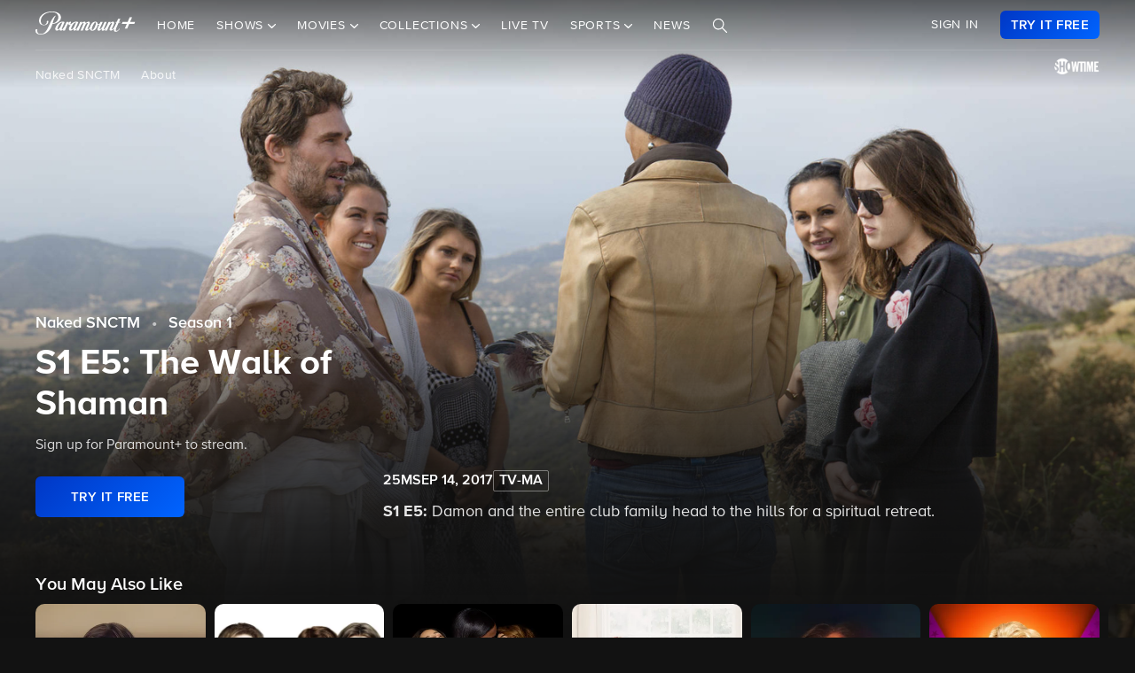

--- FILE ---
content_type: text/html; charset=utf-8
request_url: https://www.google.com/recaptcha/enterprise/anchor?ar=1&k=6Lc9vl8hAAAAADbAKaH_26skdqX2JDcZdVMEJzio&co=aHR0cHM6Ly93d3cucGFyYW1vdW50cGx1cy5jb206NDQz&hl=en&v=9TiwnJFHeuIw_s0wSd3fiKfN&size=invisible&anchor-ms=20000&execute-ms=30000&cb=u5xqpe4cz3ny
body_size: 47995
content:
<!DOCTYPE HTML><html dir="ltr" lang="en"><head><meta http-equiv="Content-Type" content="text/html; charset=UTF-8">
<meta http-equiv="X-UA-Compatible" content="IE=edge">
<title>reCAPTCHA</title>
<style type="text/css">
/* cyrillic-ext */
@font-face {
  font-family: 'Roboto';
  font-style: normal;
  font-weight: 400;
  font-stretch: 100%;
  src: url(//fonts.gstatic.com/s/roboto/v48/KFO7CnqEu92Fr1ME7kSn66aGLdTylUAMa3GUBHMdazTgWw.woff2) format('woff2');
  unicode-range: U+0460-052F, U+1C80-1C8A, U+20B4, U+2DE0-2DFF, U+A640-A69F, U+FE2E-FE2F;
}
/* cyrillic */
@font-face {
  font-family: 'Roboto';
  font-style: normal;
  font-weight: 400;
  font-stretch: 100%;
  src: url(//fonts.gstatic.com/s/roboto/v48/KFO7CnqEu92Fr1ME7kSn66aGLdTylUAMa3iUBHMdazTgWw.woff2) format('woff2');
  unicode-range: U+0301, U+0400-045F, U+0490-0491, U+04B0-04B1, U+2116;
}
/* greek-ext */
@font-face {
  font-family: 'Roboto';
  font-style: normal;
  font-weight: 400;
  font-stretch: 100%;
  src: url(//fonts.gstatic.com/s/roboto/v48/KFO7CnqEu92Fr1ME7kSn66aGLdTylUAMa3CUBHMdazTgWw.woff2) format('woff2');
  unicode-range: U+1F00-1FFF;
}
/* greek */
@font-face {
  font-family: 'Roboto';
  font-style: normal;
  font-weight: 400;
  font-stretch: 100%;
  src: url(//fonts.gstatic.com/s/roboto/v48/KFO7CnqEu92Fr1ME7kSn66aGLdTylUAMa3-UBHMdazTgWw.woff2) format('woff2');
  unicode-range: U+0370-0377, U+037A-037F, U+0384-038A, U+038C, U+038E-03A1, U+03A3-03FF;
}
/* math */
@font-face {
  font-family: 'Roboto';
  font-style: normal;
  font-weight: 400;
  font-stretch: 100%;
  src: url(//fonts.gstatic.com/s/roboto/v48/KFO7CnqEu92Fr1ME7kSn66aGLdTylUAMawCUBHMdazTgWw.woff2) format('woff2');
  unicode-range: U+0302-0303, U+0305, U+0307-0308, U+0310, U+0312, U+0315, U+031A, U+0326-0327, U+032C, U+032F-0330, U+0332-0333, U+0338, U+033A, U+0346, U+034D, U+0391-03A1, U+03A3-03A9, U+03B1-03C9, U+03D1, U+03D5-03D6, U+03F0-03F1, U+03F4-03F5, U+2016-2017, U+2034-2038, U+203C, U+2040, U+2043, U+2047, U+2050, U+2057, U+205F, U+2070-2071, U+2074-208E, U+2090-209C, U+20D0-20DC, U+20E1, U+20E5-20EF, U+2100-2112, U+2114-2115, U+2117-2121, U+2123-214F, U+2190, U+2192, U+2194-21AE, U+21B0-21E5, U+21F1-21F2, U+21F4-2211, U+2213-2214, U+2216-22FF, U+2308-230B, U+2310, U+2319, U+231C-2321, U+2336-237A, U+237C, U+2395, U+239B-23B7, U+23D0, U+23DC-23E1, U+2474-2475, U+25AF, U+25B3, U+25B7, U+25BD, U+25C1, U+25CA, U+25CC, U+25FB, U+266D-266F, U+27C0-27FF, U+2900-2AFF, U+2B0E-2B11, U+2B30-2B4C, U+2BFE, U+3030, U+FF5B, U+FF5D, U+1D400-1D7FF, U+1EE00-1EEFF;
}
/* symbols */
@font-face {
  font-family: 'Roboto';
  font-style: normal;
  font-weight: 400;
  font-stretch: 100%;
  src: url(//fonts.gstatic.com/s/roboto/v48/KFO7CnqEu92Fr1ME7kSn66aGLdTylUAMaxKUBHMdazTgWw.woff2) format('woff2');
  unicode-range: U+0001-000C, U+000E-001F, U+007F-009F, U+20DD-20E0, U+20E2-20E4, U+2150-218F, U+2190, U+2192, U+2194-2199, U+21AF, U+21E6-21F0, U+21F3, U+2218-2219, U+2299, U+22C4-22C6, U+2300-243F, U+2440-244A, U+2460-24FF, U+25A0-27BF, U+2800-28FF, U+2921-2922, U+2981, U+29BF, U+29EB, U+2B00-2BFF, U+4DC0-4DFF, U+FFF9-FFFB, U+10140-1018E, U+10190-1019C, U+101A0, U+101D0-101FD, U+102E0-102FB, U+10E60-10E7E, U+1D2C0-1D2D3, U+1D2E0-1D37F, U+1F000-1F0FF, U+1F100-1F1AD, U+1F1E6-1F1FF, U+1F30D-1F30F, U+1F315, U+1F31C, U+1F31E, U+1F320-1F32C, U+1F336, U+1F378, U+1F37D, U+1F382, U+1F393-1F39F, U+1F3A7-1F3A8, U+1F3AC-1F3AF, U+1F3C2, U+1F3C4-1F3C6, U+1F3CA-1F3CE, U+1F3D4-1F3E0, U+1F3ED, U+1F3F1-1F3F3, U+1F3F5-1F3F7, U+1F408, U+1F415, U+1F41F, U+1F426, U+1F43F, U+1F441-1F442, U+1F444, U+1F446-1F449, U+1F44C-1F44E, U+1F453, U+1F46A, U+1F47D, U+1F4A3, U+1F4B0, U+1F4B3, U+1F4B9, U+1F4BB, U+1F4BF, U+1F4C8-1F4CB, U+1F4D6, U+1F4DA, U+1F4DF, U+1F4E3-1F4E6, U+1F4EA-1F4ED, U+1F4F7, U+1F4F9-1F4FB, U+1F4FD-1F4FE, U+1F503, U+1F507-1F50B, U+1F50D, U+1F512-1F513, U+1F53E-1F54A, U+1F54F-1F5FA, U+1F610, U+1F650-1F67F, U+1F687, U+1F68D, U+1F691, U+1F694, U+1F698, U+1F6AD, U+1F6B2, U+1F6B9-1F6BA, U+1F6BC, U+1F6C6-1F6CF, U+1F6D3-1F6D7, U+1F6E0-1F6EA, U+1F6F0-1F6F3, U+1F6F7-1F6FC, U+1F700-1F7FF, U+1F800-1F80B, U+1F810-1F847, U+1F850-1F859, U+1F860-1F887, U+1F890-1F8AD, U+1F8B0-1F8BB, U+1F8C0-1F8C1, U+1F900-1F90B, U+1F93B, U+1F946, U+1F984, U+1F996, U+1F9E9, U+1FA00-1FA6F, U+1FA70-1FA7C, U+1FA80-1FA89, U+1FA8F-1FAC6, U+1FACE-1FADC, U+1FADF-1FAE9, U+1FAF0-1FAF8, U+1FB00-1FBFF;
}
/* vietnamese */
@font-face {
  font-family: 'Roboto';
  font-style: normal;
  font-weight: 400;
  font-stretch: 100%;
  src: url(//fonts.gstatic.com/s/roboto/v48/KFO7CnqEu92Fr1ME7kSn66aGLdTylUAMa3OUBHMdazTgWw.woff2) format('woff2');
  unicode-range: U+0102-0103, U+0110-0111, U+0128-0129, U+0168-0169, U+01A0-01A1, U+01AF-01B0, U+0300-0301, U+0303-0304, U+0308-0309, U+0323, U+0329, U+1EA0-1EF9, U+20AB;
}
/* latin-ext */
@font-face {
  font-family: 'Roboto';
  font-style: normal;
  font-weight: 400;
  font-stretch: 100%;
  src: url(//fonts.gstatic.com/s/roboto/v48/KFO7CnqEu92Fr1ME7kSn66aGLdTylUAMa3KUBHMdazTgWw.woff2) format('woff2');
  unicode-range: U+0100-02BA, U+02BD-02C5, U+02C7-02CC, U+02CE-02D7, U+02DD-02FF, U+0304, U+0308, U+0329, U+1D00-1DBF, U+1E00-1E9F, U+1EF2-1EFF, U+2020, U+20A0-20AB, U+20AD-20C0, U+2113, U+2C60-2C7F, U+A720-A7FF;
}
/* latin */
@font-face {
  font-family: 'Roboto';
  font-style: normal;
  font-weight: 400;
  font-stretch: 100%;
  src: url(//fonts.gstatic.com/s/roboto/v48/KFO7CnqEu92Fr1ME7kSn66aGLdTylUAMa3yUBHMdazQ.woff2) format('woff2');
  unicode-range: U+0000-00FF, U+0131, U+0152-0153, U+02BB-02BC, U+02C6, U+02DA, U+02DC, U+0304, U+0308, U+0329, U+2000-206F, U+20AC, U+2122, U+2191, U+2193, U+2212, U+2215, U+FEFF, U+FFFD;
}
/* cyrillic-ext */
@font-face {
  font-family: 'Roboto';
  font-style: normal;
  font-weight: 500;
  font-stretch: 100%;
  src: url(//fonts.gstatic.com/s/roboto/v48/KFO7CnqEu92Fr1ME7kSn66aGLdTylUAMa3GUBHMdazTgWw.woff2) format('woff2');
  unicode-range: U+0460-052F, U+1C80-1C8A, U+20B4, U+2DE0-2DFF, U+A640-A69F, U+FE2E-FE2F;
}
/* cyrillic */
@font-face {
  font-family: 'Roboto';
  font-style: normal;
  font-weight: 500;
  font-stretch: 100%;
  src: url(//fonts.gstatic.com/s/roboto/v48/KFO7CnqEu92Fr1ME7kSn66aGLdTylUAMa3iUBHMdazTgWw.woff2) format('woff2');
  unicode-range: U+0301, U+0400-045F, U+0490-0491, U+04B0-04B1, U+2116;
}
/* greek-ext */
@font-face {
  font-family: 'Roboto';
  font-style: normal;
  font-weight: 500;
  font-stretch: 100%;
  src: url(//fonts.gstatic.com/s/roboto/v48/KFO7CnqEu92Fr1ME7kSn66aGLdTylUAMa3CUBHMdazTgWw.woff2) format('woff2');
  unicode-range: U+1F00-1FFF;
}
/* greek */
@font-face {
  font-family: 'Roboto';
  font-style: normal;
  font-weight: 500;
  font-stretch: 100%;
  src: url(//fonts.gstatic.com/s/roboto/v48/KFO7CnqEu92Fr1ME7kSn66aGLdTylUAMa3-UBHMdazTgWw.woff2) format('woff2');
  unicode-range: U+0370-0377, U+037A-037F, U+0384-038A, U+038C, U+038E-03A1, U+03A3-03FF;
}
/* math */
@font-face {
  font-family: 'Roboto';
  font-style: normal;
  font-weight: 500;
  font-stretch: 100%;
  src: url(//fonts.gstatic.com/s/roboto/v48/KFO7CnqEu92Fr1ME7kSn66aGLdTylUAMawCUBHMdazTgWw.woff2) format('woff2');
  unicode-range: U+0302-0303, U+0305, U+0307-0308, U+0310, U+0312, U+0315, U+031A, U+0326-0327, U+032C, U+032F-0330, U+0332-0333, U+0338, U+033A, U+0346, U+034D, U+0391-03A1, U+03A3-03A9, U+03B1-03C9, U+03D1, U+03D5-03D6, U+03F0-03F1, U+03F4-03F5, U+2016-2017, U+2034-2038, U+203C, U+2040, U+2043, U+2047, U+2050, U+2057, U+205F, U+2070-2071, U+2074-208E, U+2090-209C, U+20D0-20DC, U+20E1, U+20E5-20EF, U+2100-2112, U+2114-2115, U+2117-2121, U+2123-214F, U+2190, U+2192, U+2194-21AE, U+21B0-21E5, U+21F1-21F2, U+21F4-2211, U+2213-2214, U+2216-22FF, U+2308-230B, U+2310, U+2319, U+231C-2321, U+2336-237A, U+237C, U+2395, U+239B-23B7, U+23D0, U+23DC-23E1, U+2474-2475, U+25AF, U+25B3, U+25B7, U+25BD, U+25C1, U+25CA, U+25CC, U+25FB, U+266D-266F, U+27C0-27FF, U+2900-2AFF, U+2B0E-2B11, U+2B30-2B4C, U+2BFE, U+3030, U+FF5B, U+FF5D, U+1D400-1D7FF, U+1EE00-1EEFF;
}
/* symbols */
@font-face {
  font-family: 'Roboto';
  font-style: normal;
  font-weight: 500;
  font-stretch: 100%;
  src: url(//fonts.gstatic.com/s/roboto/v48/KFO7CnqEu92Fr1ME7kSn66aGLdTylUAMaxKUBHMdazTgWw.woff2) format('woff2');
  unicode-range: U+0001-000C, U+000E-001F, U+007F-009F, U+20DD-20E0, U+20E2-20E4, U+2150-218F, U+2190, U+2192, U+2194-2199, U+21AF, U+21E6-21F0, U+21F3, U+2218-2219, U+2299, U+22C4-22C6, U+2300-243F, U+2440-244A, U+2460-24FF, U+25A0-27BF, U+2800-28FF, U+2921-2922, U+2981, U+29BF, U+29EB, U+2B00-2BFF, U+4DC0-4DFF, U+FFF9-FFFB, U+10140-1018E, U+10190-1019C, U+101A0, U+101D0-101FD, U+102E0-102FB, U+10E60-10E7E, U+1D2C0-1D2D3, U+1D2E0-1D37F, U+1F000-1F0FF, U+1F100-1F1AD, U+1F1E6-1F1FF, U+1F30D-1F30F, U+1F315, U+1F31C, U+1F31E, U+1F320-1F32C, U+1F336, U+1F378, U+1F37D, U+1F382, U+1F393-1F39F, U+1F3A7-1F3A8, U+1F3AC-1F3AF, U+1F3C2, U+1F3C4-1F3C6, U+1F3CA-1F3CE, U+1F3D4-1F3E0, U+1F3ED, U+1F3F1-1F3F3, U+1F3F5-1F3F7, U+1F408, U+1F415, U+1F41F, U+1F426, U+1F43F, U+1F441-1F442, U+1F444, U+1F446-1F449, U+1F44C-1F44E, U+1F453, U+1F46A, U+1F47D, U+1F4A3, U+1F4B0, U+1F4B3, U+1F4B9, U+1F4BB, U+1F4BF, U+1F4C8-1F4CB, U+1F4D6, U+1F4DA, U+1F4DF, U+1F4E3-1F4E6, U+1F4EA-1F4ED, U+1F4F7, U+1F4F9-1F4FB, U+1F4FD-1F4FE, U+1F503, U+1F507-1F50B, U+1F50D, U+1F512-1F513, U+1F53E-1F54A, U+1F54F-1F5FA, U+1F610, U+1F650-1F67F, U+1F687, U+1F68D, U+1F691, U+1F694, U+1F698, U+1F6AD, U+1F6B2, U+1F6B9-1F6BA, U+1F6BC, U+1F6C6-1F6CF, U+1F6D3-1F6D7, U+1F6E0-1F6EA, U+1F6F0-1F6F3, U+1F6F7-1F6FC, U+1F700-1F7FF, U+1F800-1F80B, U+1F810-1F847, U+1F850-1F859, U+1F860-1F887, U+1F890-1F8AD, U+1F8B0-1F8BB, U+1F8C0-1F8C1, U+1F900-1F90B, U+1F93B, U+1F946, U+1F984, U+1F996, U+1F9E9, U+1FA00-1FA6F, U+1FA70-1FA7C, U+1FA80-1FA89, U+1FA8F-1FAC6, U+1FACE-1FADC, U+1FADF-1FAE9, U+1FAF0-1FAF8, U+1FB00-1FBFF;
}
/* vietnamese */
@font-face {
  font-family: 'Roboto';
  font-style: normal;
  font-weight: 500;
  font-stretch: 100%;
  src: url(//fonts.gstatic.com/s/roboto/v48/KFO7CnqEu92Fr1ME7kSn66aGLdTylUAMa3OUBHMdazTgWw.woff2) format('woff2');
  unicode-range: U+0102-0103, U+0110-0111, U+0128-0129, U+0168-0169, U+01A0-01A1, U+01AF-01B0, U+0300-0301, U+0303-0304, U+0308-0309, U+0323, U+0329, U+1EA0-1EF9, U+20AB;
}
/* latin-ext */
@font-face {
  font-family: 'Roboto';
  font-style: normal;
  font-weight: 500;
  font-stretch: 100%;
  src: url(//fonts.gstatic.com/s/roboto/v48/KFO7CnqEu92Fr1ME7kSn66aGLdTylUAMa3KUBHMdazTgWw.woff2) format('woff2');
  unicode-range: U+0100-02BA, U+02BD-02C5, U+02C7-02CC, U+02CE-02D7, U+02DD-02FF, U+0304, U+0308, U+0329, U+1D00-1DBF, U+1E00-1E9F, U+1EF2-1EFF, U+2020, U+20A0-20AB, U+20AD-20C0, U+2113, U+2C60-2C7F, U+A720-A7FF;
}
/* latin */
@font-face {
  font-family: 'Roboto';
  font-style: normal;
  font-weight: 500;
  font-stretch: 100%;
  src: url(//fonts.gstatic.com/s/roboto/v48/KFO7CnqEu92Fr1ME7kSn66aGLdTylUAMa3yUBHMdazQ.woff2) format('woff2');
  unicode-range: U+0000-00FF, U+0131, U+0152-0153, U+02BB-02BC, U+02C6, U+02DA, U+02DC, U+0304, U+0308, U+0329, U+2000-206F, U+20AC, U+2122, U+2191, U+2193, U+2212, U+2215, U+FEFF, U+FFFD;
}
/* cyrillic-ext */
@font-face {
  font-family: 'Roboto';
  font-style: normal;
  font-weight: 900;
  font-stretch: 100%;
  src: url(//fonts.gstatic.com/s/roboto/v48/KFO7CnqEu92Fr1ME7kSn66aGLdTylUAMa3GUBHMdazTgWw.woff2) format('woff2');
  unicode-range: U+0460-052F, U+1C80-1C8A, U+20B4, U+2DE0-2DFF, U+A640-A69F, U+FE2E-FE2F;
}
/* cyrillic */
@font-face {
  font-family: 'Roboto';
  font-style: normal;
  font-weight: 900;
  font-stretch: 100%;
  src: url(//fonts.gstatic.com/s/roboto/v48/KFO7CnqEu92Fr1ME7kSn66aGLdTylUAMa3iUBHMdazTgWw.woff2) format('woff2');
  unicode-range: U+0301, U+0400-045F, U+0490-0491, U+04B0-04B1, U+2116;
}
/* greek-ext */
@font-face {
  font-family: 'Roboto';
  font-style: normal;
  font-weight: 900;
  font-stretch: 100%;
  src: url(//fonts.gstatic.com/s/roboto/v48/KFO7CnqEu92Fr1ME7kSn66aGLdTylUAMa3CUBHMdazTgWw.woff2) format('woff2');
  unicode-range: U+1F00-1FFF;
}
/* greek */
@font-face {
  font-family: 'Roboto';
  font-style: normal;
  font-weight: 900;
  font-stretch: 100%;
  src: url(//fonts.gstatic.com/s/roboto/v48/KFO7CnqEu92Fr1ME7kSn66aGLdTylUAMa3-UBHMdazTgWw.woff2) format('woff2');
  unicode-range: U+0370-0377, U+037A-037F, U+0384-038A, U+038C, U+038E-03A1, U+03A3-03FF;
}
/* math */
@font-face {
  font-family: 'Roboto';
  font-style: normal;
  font-weight: 900;
  font-stretch: 100%;
  src: url(//fonts.gstatic.com/s/roboto/v48/KFO7CnqEu92Fr1ME7kSn66aGLdTylUAMawCUBHMdazTgWw.woff2) format('woff2');
  unicode-range: U+0302-0303, U+0305, U+0307-0308, U+0310, U+0312, U+0315, U+031A, U+0326-0327, U+032C, U+032F-0330, U+0332-0333, U+0338, U+033A, U+0346, U+034D, U+0391-03A1, U+03A3-03A9, U+03B1-03C9, U+03D1, U+03D5-03D6, U+03F0-03F1, U+03F4-03F5, U+2016-2017, U+2034-2038, U+203C, U+2040, U+2043, U+2047, U+2050, U+2057, U+205F, U+2070-2071, U+2074-208E, U+2090-209C, U+20D0-20DC, U+20E1, U+20E5-20EF, U+2100-2112, U+2114-2115, U+2117-2121, U+2123-214F, U+2190, U+2192, U+2194-21AE, U+21B0-21E5, U+21F1-21F2, U+21F4-2211, U+2213-2214, U+2216-22FF, U+2308-230B, U+2310, U+2319, U+231C-2321, U+2336-237A, U+237C, U+2395, U+239B-23B7, U+23D0, U+23DC-23E1, U+2474-2475, U+25AF, U+25B3, U+25B7, U+25BD, U+25C1, U+25CA, U+25CC, U+25FB, U+266D-266F, U+27C0-27FF, U+2900-2AFF, U+2B0E-2B11, U+2B30-2B4C, U+2BFE, U+3030, U+FF5B, U+FF5D, U+1D400-1D7FF, U+1EE00-1EEFF;
}
/* symbols */
@font-face {
  font-family: 'Roboto';
  font-style: normal;
  font-weight: 900;
  font-stretch: 100%;
  src: url(//fonts.gstatic.com/s/roboto/v48/KFO7CnqEu92Fr1ME7kSn66aGLdTylUAMaxKUBHMdazTgWw.woff2) format('woff2');
  unicode-range: U+0001-000C, U+000E-001F, U+007F-009F, U+20DD-20E0, U+20E2-20E4, U+2150-218F, U+2190, U+2192, U+2194-2199, U+21AF, U+21E6-21F0, U+21F3, U+2218-2219, U+2299, U+22C4-22C6, U+2300-243F, U+2440-244A, U+2460-24FF, U+25A0-27BF, U+2800-28FF, U+2921-2922, U+2981, U+29BF, U+29EB, U+2B00-2BFF, U+4DC0-4DFF, U+FFF9-FFFB, U+10140-1018E, U+10190-1019C, U+101A0, U+101D0-101FD, U+102E0-102FB, U+10E60-10E7E, U+1D2C0-1D2D3, U+1D2E0-1D37F, U+1F000-1F0FF, U+1F100-1F1AD, U+1F1E6-1F1FF, U+1F30D-1F30F, U+1F315, U+1F31C, U+1F31E, U+1F320-1F32C, U+1F336, U+1F378, U+1F37D, U+1F382, U+1F393-1F39F, U+1F3A7-1F3A8, U+1F3AC-1F3AF, U+1F3C2, U+1F3C4-1F3C6, U+1F3CA-1F3CE, U+1F3D4-1F3E0, U+1F3ED, U+1F3F1-1F3F3, U+1F3F5-1F3F7, U+1F408, U+1F415, U+1F41F, U+1F426, U+1F43F, U+1F441-1F442, U+1F444, U+1F446-1F449, U+1F44C-1F44E, U+1F453, U+1F46A, U+1F47D, U+1F4A3, U+1F4B0, U+1F4B3, U+1F4B9, U+1F4BB, U+1F4BF, U+1F4C8-1F4CB, U+1F4D6, U+1F4DA, U+1F4DF, U+1F4E3-1F4E6, U+1F4EA-1F4ED, U+1F4F7, U+1F4F9-1F4FB, U+1F4FD-1F4FE, U+1F503, U+1F507-1F50B, U+1F50D, U+1F512-1F513, U+1F53E-1F54A, U+1F54F-1F5FA, U+1F610, U+1F650-1F67F, U+1F687, U+1F68D, U+1F691, U+1F694, U+1F698, U+1F6AD, U+1F6B2, U+1F6B9-1F6BA, U+1F6BC, U+1F6C6-1F6CF, U+1F6D3-1F6D7, U+1F6E0-1F6EA, U+1F6F0-1F6F3, U+1F6F7-1F6FC, U+1F700-1F7FF, U+1F800-1F80B, U+1F810-1F847, U+1F850-1F859, U+1F860-1F887, U+1F890-1F8AD, U+1F8B0-1F8BB, U+1F8C0-1F8C1, U+1F900-1F90B, U+1F93B, U+1F946, U+1F984, U+1F996, U+1F9E9, U+1FA00-1FA6F, U+1FA70-1FA7C, U+1FA80-1FA89, U+1FA8F-1FAC6, U+1FACE-1FADC, U+1FADF-1FAE9, U+1FAF0-1FAF8, U+1FB00-1FBFF;
}
/* vietnamese */
@font-face {
  font-family: 'Roboto';
  font-style: normal;
  font-weight: 900;
  font-stretch: 100%;
  src: url(//fonts.gstatic.com/s/roboto/v48/KFO7CnqEu92Fr1ME7kSn66aGLdTylUAMa3OUBHMdazTgWw.woff2) format('woff2');
  unicode-range: U+0102-0103, U+0110-0111, U+0128-0129, U+0168-0169, U+01A0-01A1, U+01AF-01B0, U+0300-0301, U+0303-0304, U+0308-0309, U+0323, U+0329, U+1EA0-1EF9, U+20AB;
}
/* latin-ext */
@font-face {
  font-family: 'Roboto';
  font-style: normal;
  font-weight: 900;
  font-stretch: 100%;
  src: url(//fonts.gstatic.com/s/roboto/v48/KFO7CnqEu92Fr1ME7kSn66aGLdTylUAMa3KUBHMdazTgWw.woff2) format('woff2');
  unicode-range: U+0100-02BA, U+02BD-02C5, U+02C7-02CC, U+02CE-02D7, U+02DD-02FF, U+0304, U+0308, U+0329, U+1D00-1DBF, U+1E00-1E9F, U+1EF2-1EFF, U+2020, U+20A0-20AB, U+20AD-20C0, U+2113, U+2C60-2C7F, U+A720-A7FF;
}
/* latin */
@font-face {
  font-family: 'Roboto';
  font-style: normal;
  font-weight: 900;
  font-stretch: 100%;
  src: url(//fonts.gstatic.com/s/roboto/v48/KFO7CnqEu92Fr1ME7kSn66aGLdTylUAMa3yUBHMdazQ.woff2) format('woff2');
  unicode-range: U+0000-00FF, U+0131, U+0152-0153, U+02BB-02BC, U+02C6, U+02DA, U+02DC, U+0304, U+0308, U+0329, U+2000-206F, U+20AC, U+2122, U+2191, U+2193, U+2212, U+2215, U+FEFF, U+FFFD;
}

</style>
<link rel="stylesheet" type="text/css" href="https://www.gstatic.com/recaptcha/releases/9TiwnJFHeuIw_s0wSd3fiKfN/styles__ltr.css">
<script nonce="clqlTSqsgtdQfENQwcAlCA" type="text/javascript">window['__recaptcha_api'] = 'https://www.google.com/recaptcha/enterprise/';</script>
<script type="text/javascript" src="https://www.gstatic.com/recaptcha/releases/9TiwnJFHeuIw_s0wSd3fiKfN/recaptcha__en.js" nonce="clqlTSqsgtdQfENQwcAlCA">
      
    </script></head>
<body><div id="rc-anchor-alert" class="rc-anchor-alert"></div>
<input type="hidden" id="recaptcha-token" value="[base64]">
<script type="text/javascript" nonce="clqlTSqsgtdQfENQwcAlCA">
      recaptcha.anchor.Main.init("[\x22ainput\x22,[\x22bgdata\x22,\x22\x22,\[base64]/[base64]/[base64]/[base64]/[base64]/[base64]/KGcoTywyNTMsTy5PKSxVRyhPLEMpKTpnKE8sMjUzLEMpLE8pKSxsKSksTykpfSxieT1mdW5jdGlvbihDLE8sdSxsKXtmb3IobD0odT1SKEMpLDApO08+MDtPLS0pbD1sPDw4fFooQyk7ZyhDLHUsbCl9LFVHPWZ1bmN0aW9uKEMsTyl7Qy5pLmxlbmd0aD4xMDQ/[base64]/[base64]/[base64]/[base64]/[base64]/[base64]/[base64]\\u003d\x22,\[base64]\\u003d\\u003d\x22,\[base64]/DsGbDkGzDrArCl3cUCWF/dsOgwofDoDVoesOcw51xwr7DrsO/w6ZewrB+C8OMScKRDzfCocKXw7NoJ8KBw7R6wpLCpyjDsMO6BjzCqVoScxTCrsOoYsKrw4ksw6LDkcOTw7PCmcK0E8ONwo5Iw77Cth3CtcOEwrzDlsKEwqJcwphDaXtlwqklCsOoCMOxwpwZw47CscOcw7IlDw/CgcOKw4XCiCrDp8KpKMOFw6vDg8OOw5rDhMKnw5XDgCoVGm0iD8OPbzbDqgjCgEUEZHQhXMOXw4vDjsK3QMKaw6g/MMKxBsKtwrUXwpYBR8K1w5kAwrjCskQiYm0EwrHCiEjDp8KkNHbCusKgwo83wonCpz3DqQAxw7IJGsKbwokLwo02FH/CjsKhw4ATwqbDvBnChGp8Pl/DtsOoIgQywokDwpVqYTHDqg3DqsKzw5o8w7nDiVIjw6UgwrhdNlzCkcKawpA9wocIwoRqw6tRw5xfwo8EYiM7wp/CqTDDt8KdwpbDmXM+E8KLw77Dm8KkCkQIHQ7CmMKDaiPDhcOrYsOAwrzCuRFzBcKlwrYDOsO4w5d7dcKTB8KqZ3N9wovDtcOmwqXCgXkxwqp4wq/CjTXDlsKqe1VUw6VPw617AS/[base64]/[base64]/DqVMMXRlww4Eow6Bmwps9w5nDpEfDuMKdw5Q9OMOTO23ClDcxworDpsOhdHl/fsO6NsOoezDDksKNPHVEw78BEsOZQsKrPHtPFMOew6HDkEdBwp4Pwp/CpinClS7CjRMmQyjCoMOkwofChcKtbW3Dh8O/ZR00NX0Bw47DlMKeU8KZAwTChsK7MCF/dhwdw48decKlwp/Cn8O1woFqXMOiFlY6wrzCrQN9UMKbwqLCmmc5fDMzwq3DsMOoHsOdw4LCjzxTI8K0b37DlHLCm24Kw5kaE8OSW8OswrbCoAnDq38iOMKowoNmaMORw4jDmsOIwp5/DUsgwqbClsOkWAVNThrCoTZFTcObLsKnd2tlw5LDizXDp8KKWMODYcKUFsO9ccKUBsOHwppHwppjJQDDpS0iHH/DpBDDpiohwrYKXy88amoyAz/ChsKldMO9L8K3w6fDkhLCjw3DtMOhwqnDoihAw5fCocK7wpQ2EsK2XsOXwqvCkhnChjXDty8jZcKzM33DnTIpMcK+w5ktw69ETcOuexQcw5TCnX9JYQZZw7/Dm8KEKRPCs8OJwqDDu8O9w5dZKwFnw5bCjMKEw5FCA8Ksw6fDtcK0ecK8wrbClcOgwq/CrmkMKsKgwrpaw6dMHsKTwobCv8KmPCrCv8OrciPCpsKPPzbCmcKUwqrCrWrDlBbCssOFwqEaw6XCh8O4NjrCjBbCsm/DhMKtwq3DjhHDiWMVw4MLI8OjesOFw6fDoQvDnx7DuyHDhxBsHn4Cwq8Ewq/Dgwl0YsKxNsOFw6VRfCkiw6EHelLCnCrDt8O5wrzDiMK0wqJUw5V/w7VQa8OBwqMqwq/DkcKuw5IYw7PCvMKzR8OlV8OCBMO3PAt4wpcBw7lnJsKBwos9ADTDg8KmHcKPZwbDm8ObwpPDkQLChcK2w702wrEFwp8kw7LDuS0cZMK3K15/DsKjwqF/HgUDwo7Chh/CqwZOw6XDkULDs1fCiFZVw6MIwoPDvXpeGWDDjWbCgcKcw5law5BlNcK1w4zDtF3DscO/wpBxw6/DocOdw6jCpgTDuMKDw686YMOOVAHChsOlw6VVQE19w6IFZcOMwqzCjVTDkMO4w5zCuhfCvMOXUVzDg3/CkgfCmSx9FsKZb8KZcMKqecK9w6BGZ8KabXNMwqpcGcKAw7LDtzspN1pSc3IXw4zDk8KTw7IcZ8OBBj0sUSd4UcKTLXlNAAdvMxpfw5s4a8Onw4kFwoPCjcO/[base64]/JFTDj8OAan/DoMOeUGnDk8KlR33DqsKJJBjCnxrDlxzDuz3DuF/DlxUAwpHCmcOnS8Kfw7oQwqxgwpTCgMKzE2d5CTJ/[base64]/HhbCt3o7w4ZsECjDhx5TDGTCpsKvN8OYw4PDlw8uw4Ndw6I+wr/[base64]/CocORFl/Du05MbcOSN8KvXFwPwqrDjMODwrfDg3MsBcO4w6nCosKcw7sQw7xlw7x9wpHClMOWfMOMCcOqwrs4wrM3JcKTKGYIw7jClztPw4DCj28Wwo/CkA3Cu3kfwq3CpcKgwogKMnbDhsKVwoM/LMKEa8KYw5ZSI8OcaxV+dnjDtMKYRsOeJsOUHSZxasOJPcK0Qm5mEiHDhMK3w58kYsOlQXE4Tm55w4DDtcOqWE/CgyfDqQHCgj7CoMKNwoQ1C8O5w5vCkjjCt8OZTizDnwgDFixwRsKMRsKXdhnCuAl2w7cyCxHDg8KTw5rCg8O+Awoew7/Dn3RCQQfCocKjwrzCg8KZw5nDmsKtw5TDhMO3wrltY0nClcKJLGcMVMO/woomw4nDnsOxw5LDnE/DrMKAwqnCpMKnwrETecKJKVfCiMKMJsKtRMOBw5fDvhMUwq5UwpkKWcKUEk3DjMKUw6LDoGLDgcOOwozCsMOsShpvw5/DocKewr7Dt0ljw4pldMKWw5glG8OVwqggw6VRf1EHZnTDlGN7RkMRw5BewrfDq8K2wpDDmwtqwo5Pwqc2BVAtwpXDt8O2Q8OZTMKxdcOxVUEEw45WwpTDnx3DsSDCrE0cfcKZwrxVCcOAwrZWwqHDgkPDhFUfw5/DocKJwo3Ch8O6VMKSwr/DhMKnw6t6ccOrXg9Yw7XCkcOEwonCllQjJjF8B8K3LT3ChsOWH3zCjsKew6PCocKlw47Cs8KGecKvw4PCo8K5Z8KLBcORwrAOCGTCl2JUbMKWw4vDoMKLc8OGcMORw6U9LkPCghfDnSt/IQ95byRvYGQKwqoBw6YLwq/CkcKiLsKEw7TDsF5xLnAkXcK0ViPDosOzw4fDu8KnbG7Ci8OuKGbDocKuO1zDuBJqwp7Cq1EywpbDpSx5PyvDmsOcSHEAOSNKw4nDsh5NBA9iwp9KPcOWwqoTZcKuwqoSwoUAfMOAwqjDhSNGw4TDhE7DmcOdbm/[base64]/CsCzCkMOcZnvDq0VBw6PCpCclwoXDnMO0w5rDvhnCv8ONw69ww4HDhnDCgcK8MkcNw4fDjyrDjcKsdcKRRcOXMw7Cm2lrUMK2bsOpID7Do8OdwotKHGHDlmZwWMKxw4PDr8K1PcK/FcOMPcOpw6vCiwvDnC3DuMKIWMKtwo9kwr/Dmgxsc1DDiS3CkmhLbEtrwq/DhHzChsK5DWLCncO4UMK1AsO/ZzrCs8O5wqPDs8KQJQTCplrDln4Sw4DCg8KNw73CtMK+w6ZQcADDrMKewp0uMcOQw6vCkgbCu8K7w4fDvHJYFMOmwoM2UsKgwrTCjCdvKFLCoEA2w5PCg8KOw5YLADrDiSRQw4LClSkpJ17DuEl1Y8OAwr0hLcO6dQxdw6rCrMO5w4fCmsK7w5zDjX/CisOEwpDCihHDisK7w7PDncKzwqtBSz/CncK2w5fDs8OrGgwkP2bDvsOpw7QgYsOaeMOww6lAasKtw4BpwpvCmcOhw7fDq8OMwpfCj1fCnDzCo2DDpsOQa8K7VsOKT8O1wqjDvcOIF0PCt19Hwrgqw5Y1wqvCgMK/[base64]/CnMOMw4wkcU3DsSs7w6vCkSp8w69oXmZSw55pw4B8w5XCkMKeZMKcVzFXw686EsK9wo7Cs8OJUE3Clk0Rw5A9w6zDo8OvEHPDtMOtcEXDnsKNwpDCr8O/w5zClcKfA8OaEnHDqcK/N8KuwrYmTjXDh8OOwrZ9cMKNwojChj0Fe8K9YsOhwrLChMKtPRnCkMK1GsKdw4/DnlDCnh/CrsO9NwYEwovDtsOQfCs0wpxOwr96OMO8woBwIcKBwqXDpWjCryI9RcK8w4DCriFQw5zCoDttw7xFw7c0w7ctMQLDsBvChF3DrcOnYsO7O8Kgw5nCmcKNw6cowpXDjcKgE8OLw6Rxw5t0bWsJBDhkwpnCp8OZMl/DnMKFV8KsEsKnJXXCn8OFw4LDrUgQJS3CisK2RcOIwpEMQjXDjWZlwoTDpRTDtGXCg8KOT8OKV1/[base64]/[base64]/CswrCuw/[base64]/[base64]/DmWjCs8Knw6TDi8KuSF5jK8KBwonDscOgF2vDpi3DpMKfRWnDqMK5EMOpw6TCs2HDv8Kpw7bCmycjw48dw7vCnsO9w6nCmndJWBzDkUTDh8KGPMKWEE9fJigbfMKuwqd2wqTCuVMkw6VzwqJtHEsmw7oPPS/Dh3jDvTA6wq0Rw5zCp8K4Z8KXDgoGwpbCssOEASg+wr1dw7Z1JCHCqsO1woYNXcOyw5zDlh51H8O+wp/DuWZ4wqRmK8OARXbCgnTCnsOMw5ZFwq/CrMK4wobCksK9b1LDjcKYwrQxGMOKw47DlVJwwoUwGx8hwo58w5jDmsOrRgQUw65Sw5rDrcKbM8KAw79mw7d7XsKNwoJkw4bDhD0FewFvwpJkwoTDgsKBwoXCi0FOwphmw4LDiWvDrsO+wpwFVcO/[base64]/CvEEAwpjDo1bCrA/[base64]/w4nCmMK5w6PDumJGLcOUUA4kZX/[base64]/ClcOBVnvDqcO/VsKVSsOlHMKpeULCoMOhwprCksK0w4HCli1Dw7dDw6pPwplLcsKgwqV3CWbCjcKGOmPCv0McKR41Sy3DvsKEw6bCtsOgwqnCgGjDnAlJZz/DgkREE8OEw6bDnsKewojDpcOLWsOASSrCgsK2w5wMwpVvSsO9CcOPdcO8w6RgCCUXScOESMOGwpPCtlNGHlrDsMOuOjpKBMKcd8OwUzlHIMOZwoFrw7kVC2PCtkMvwpjDgzpeUDhkw5PDtMKmw44CAl3CucOxwodkCANMw6YJw4N2JMKfSz/CnsOWwo7CmgcjOMOswoV7wqs/WsOMJ8OywrE7MngpRMKZwqjCtjHDnAYSwqVvw7rCiMK0w41mSmnCvzFew4oiwpXDjMKhfGgzwqnChUs1CCckw4DDm8KkQ8OSw5HCp8OIwpjDqcK/woYAwp5bEQBhR8Oewr/[base64]/Co8KhOHofwopaw6MOPcOmfcKew4/CusKnwpnClsOPwqIkUUfDsFcWMWJmw5lhKsK9w5hXw6piwofDosKmQsOZAi7CvlfDg17CgMO1eGQ+w4zCrMOtf1XDulU8wpnCrcKow5DDqU1UwppqBirCh8OgwoYZwoN8woJ/woLCnzLCpMO/dj7DuFRRAhbDq8Oqw6rCoMK2S1RYw4bDq8KuwrZOwpRAw4VBNGTDp2nDksOTwqHDiMOGwqsdwrLDh23CnCJ9w7/CosKnX2tIw74wwrXClUotK8OGW8Opf8O1YsOWwr/DukLDocOIw6zDk0hPB8KDfMKiOXXChVpofcKhC8Kfw7/DkCMkci7CkMKrwpfDn8OzwphUflvDnBvCuQIkAQ04woBwHsKuw7PDvcOhw5/CucOQw7fDqcKwJcOMwrEkAsKyfxwEFG/CmcOnw6ImwogqwqcFccOOwq/CjBRkwoQrQnlpw6tEwqEUKMK/QsO4w4fClcOvw7t8w5rCoMOOw6nDlcOJF2rDjxvDlAEmazl7Im3DpsOQcsKwLcKYAcK5DcO/QsOaAMObw6vDtgwHc8KZTEMIw7PCmBnCl8O4wr/CpSbDmT4Pw7kVwonCl3wCwq/CmsK4wobDrG/CgG/DuSHCnmoZw7HCvHcQLcKdWjPDkMOICcKEw7TCuwUXWsKpOmvCjV/ClxcVw7R1w4fChyXDvXDDmUjCrhdlHcOIA8OYA8OycSHDqsOZwrEew6vDvcOYw4nDosONwpTChcK0wqnDv8O/wpkAU09TZn3CpMKcMk93wp4yw5ZxwoTCjw/CuMO7FH3CtS/[base64]/[base64]/CkX3Dr8KxBTpSOsOyw4o4wovCrkpTUcKTw6cPGx3DnAYBADIsawjDjcKEw47CgFLCrMK7w7lCw4MOwpl1HsOZwql/w7M/wqPDn1hyE8K0w6gCw5l/wq/Cin4aD1TCjcOobxEdw7LChMO2wonCh3fCscKeMFAAP1cPwr0cwoDCoDPCtWkmwpxxV37CqcOOdsKsV8K5wrvDpcK1wrHCmB/DtDsMw6PDhMKxwo1hS8KNLEbClcOwfXTDmxcNw4cLwrx1NyPDoC9Pw4nCsMK0w70mw78gwpXCoW5HfMK+w4YKwr5Ywo0eeDPCi1nDrx5jw6HCmsKCw53Cu2MuwqVsHCnDoDnDrsKAW8OcwpzDrDLCksONwrl0w6EYw48+UnLCvHVwMcOFw4BfbUvDmMOlwo1Gw7R/CcKPdsKLBSV3wrRmw5tHw4AJw7VSwpI5w7HDqsORI8OsD8KFwr9BWMO+X8KBwrMiwqPCv8OMwoXDnHzDksKDfyoxcMOwwrvDiMOeLcOWwqrCgD0cw64Iw7VKwq3Dk1LDqcKUQMONXMKDU8OCJMO7CcK8w5/[base64]/CnMK/HsOjScK1w7hcZ8KUwqVSwrPCtsKSSMKSwp/DiHMswqnDiQclw79Zwp3ClggBwobDgsO/[base64]/[base64]/Dg8OSLsOYYmDDpHdxODgNQ3N8wpPCqcOeGcKBZsO/w6bCs2vCmFfDiV1+wptrwrXDgEchYgtId8KnXws8wonCrn/CrcKFw594wqvDnsKXw6PChcK/w7UAwqPDt1hKw6rDnsO5w7bCj8Kpw77DvQ5UwrN8w5bDosOzwr3DrxvCqsOiw71mLgIaCWjDnnJNTwDDhhjDuyBLdMK6wo/DnHfDi31BJMKAw7AWDsKZPirDr8KCwp90csO6BgTDssOLwqvDocKPwrzCr1bDm3EUVlIywqfDt8OMLMK9VRRTAcOsw49uw7zCrcKMwrXDqsK5w5rDgMOIAEfCmW4AwrRTw5nDmcKZaCLCoDx/[base64]/DicOGwqo4w7/DlkjDnW3DjD/CocOUe2khLFIJKGgiT8Knw7FrCBUFeMK4csOaNcOCw5Axf1MjCgdawpjCp8OgSFEkPG/DjsKYw4o6w6vDsih/w7g3SEhkSsKuwoJXLsOQAzoUwpzDksK1wpQ8wrhZw5MDC8OAw6LCucOjYsO7O24XwrjCg8KrwozDuFvDjl3Dq8KIFMKLLnspw6TCv8K/wrB/[base64]/w6zCt3HCqsKow7kSw6YAw51qIcKqw7LCgU3CuhDCizBCH8KlGsKJPGoRw48WbMO4wq50wpFiWMKJw6Mfw6ZAB8K+w6N4M8O1EMOzwr09wrw8OsOVwphlZRtwd09fw7IxOBjDog9AwonCpBjDi8ODOk7DrsKKwqLDtsOSwrYtwrZ4GDQdPgt/fMOEw7lqGE8AwrgracOqwrjCocOubi/CvMK1w5JqdDDCtR49wopewpVZEMKkwprCpwM0bMOvw7Iew7rDvgbCl8OgN8K6MMO3AXfDnUfCosOOw7LCk0koXcOXwp/CrMOoSSjCucOlwr0rwr7DtMOcJMOSw4rCmMKNwrvCgsODw4/Cs8OGV8OLw5TDsmB5JxHCucK9wpbDgcOZF2U0PcKjWkFCwqcdw7fDlsOWw7DCjFvCvVcew5Rqc8OOJMOtR8KlwqYSw5PDklcbw5xbw4rCnsKzw4kSw4lJwoLDscKjXi43w6l0CMKOGcOpesOqHxrCiDVeUsOvwqjDk8OBwrMyw5Eewro2w5Z4wrc5Il/DiDsEVHzDmcO9w4cDF8Kwwq8Ew5vDlBvCnSsGw4zCtsO4w6QVwpYZfcO3wrNYUmhrVcO8ZR7Dm0XCisK3wrE9wppuw6zCu27CkC0FeEgUJcOhw4PCv8KxwrhlbBgMwo44eynDqWpCRlEBw6F6w6UYDcKmDsKCAHbCk8KHNsODPMK/PX7CmA8yKz5Lw6JiwrQNbmkaaAAvw5/Cs8KKF8KVw6nDpsOtXMKRwrXCmTQJWcKiwpoAw7ZqdG3Cik/CkcKqw5nCvcKOworCoEhKw7bDoz98w6clAT9gbsKPW8K3OMOlwq/DvMK0wrPCocOSGE4ew5hrKcOhwoLCk3Y3aMOoRsKiWcKlwo3ClMOhwqvCrmVkFMKXH8K+GH4HwqbCpMOgNMKmfcKUXmsGw4zChAUBHSISwp7CmBTDlcKOw4/DlHHCpcO/CjbCvMO9GcKZwrXCunw4T8K/A8OVecKZPsOTw6HCuH/[base64]/[base64]/DujbDmcO5aRDCosOjaxhyw6IGwqxzw5x1wrLDsXcuw7LDnEHCpMOgP2DCrSAPwq/[base64]/[base64]/CkcO+bEwmw4nDksK+wql1wpzDlMO3wopeWQx7w5MMw6HDs8OiZ8OBwrd5bMKyw78XNMOFw4tCaj3Ch17CiAzCg8OWf8Osw7zDtxB2w41Hw5Mww4wfw6tzwod+wr8Xw6/CrQ7CkWXCnAbCnQN9wqh+RMK7w4ZqKWV1HzUEw4pjwrc8w7XCkFVla8K6cMKHfMOZw6TDnSRhE8Ouwo/[base64]/[base64]/[base64]/w64Vw6sPeFNQw5lOwqM8CTFOw74HwrzCvcK6wqjCpcOjV0bDgX/Dg8OSw5Y6wrNFwoIPw6IGw7lfwpfDg8O8RcKicMOrVkI4wpHChsK/w6LCpsODwpxRw4bCgcObXCckFsOBIcOYI3ZewqnDpsOad8OaJx9Lw5vCn3rDoGBAC8KGbRt1wobCq8Klw6jDoG5VwpdawoPDlFjDmjnDtMKRwpPDjCZiSsKzwojCjw/[base64]/CjMK/SkTDu1BQX8Kzwp7CigPCv1h5ZSLDr8OVdlLCvnnCu8OIMCcgOE3DpgDCtcKMZz7Dm3zDhcOVdsOxw7Aaw6zDhcO4woIhw4jCtFMdwqHCpAnCqSHDusOKw60vXg/Ck8Kww7XCgB/DrMKOB8O/w4cVLsOkPXTCsMKkwozDsU7Dv0ZnwoNDFnl4Rm0hwqMwwpPCsVt4NsKVw7FCU8KSw6zDkcO1wpzCtyhewr42w4New65gbBfDnjc+fcKpwo7DqAvDmkpFMxTCqMOhTcKdw53DmzLDs38Xwp1OwrnClGrCqxjCp8OJTcOmwoRqfU/CqcOxSsKlVsK0AsOUbMO4TMK7w53CpgR+wpJcI0Nhwo4MwpcQBAY8LsKxBcOQw77DosKvMlLCuhtzXhvDmBDChlTCrsObYcKWUnTDngFZZMKrwrzDr8Kkw5Zrflplwo48eSPChGZaw4tXw6hewoPCsnvCmsOKwoLDiFvDunVcwoPDm8K5dcOoHUrDu8Kjw4hhwq/[base64]/KBPDp8OqDcKvcFI5dirDicOPHXbCu1DCn1vDjTsTwrDCuMKySsOIw6vCgsO3w4fChVoow4LCuTTDnHTCgB92w4QIw5rDmcOwwpnDncOEZMKFw5rDk8OgwrzDr39naAjCvcKaS8OLwolMUVBcw55gIkvDpsOBw5bDmMOjEFjCkhbDn2nChcOMw7lbVy/DmsKWw7pjw5LCkEYAI8O+w6ccBUDDjl5Zw6zCpcOZAsORbsKXw4xCRsO+wqPCtMOJw7xVMcKzwpXDoC5ebsK/wq/CvGDCksKgV11+I8O9N8K+w5FXBcKSw5k1Xydhw4Vyw5h4w6TDkFfCr8KSJit7woBCw79cwqMXw7lzAMKGc8Kxc8KCwoYMw4QZwozCp0RSwoBkw7HCuSLCghg4VAlTw4p2K8KNwr3CtMO7wpvDvsKRw4MCwq9Dw6dxw4kkw6zCjkXCksKIMMK/[base64]/[base64]/DnXLCuiEbOQhXc8Ouw7LCj1U5wrsgLnd3wqtXRBzCqSXCnsKTWVNrNcOVA8Omw5s0wp7CucKyY21nw4zDnllxwpldIcOabwkHYxEAecOwwpjDucO5wq/[base64]/DunotKcK6H8K/[base64]/DvTTDi8Oow43DrHI+w5U8w5LDgMKcK0gNOcOOAsKtf8ODwr9jw7AJCyHDgjMKDMKpwqcfw4bDszfChVHDrD3ClsOaw5TCssO+d0wxW8OMw77DjMOqw6HCosO2BDjCk2/Ds8OaVMKkw5VRwpHCnMObwoBww6J1WDIVw5nCjsOQK8Omw59Bw4jDvSPCjjHCqMOmwrLDq8OWJMOBwpkswo/DqMOcwqxUwozDhAjDiT7Dl0ElwoLCgWzCqxhsWcKVR8K/w7xIw5DCnMOEV8K6FHFgbMO9w4bDvcO7w7bDncOBw4jDgcOGJ8KDbR3Cq0DDh8Odwq7CvsOcw5TChsOUFcOuw7t0Y29wNVjDicO5NcO+w69Zw5A/w4jDlMK4w6gSwoHDp8KVUcOEw5Bcw5w8FMO1XBDCuGrCs1Rhw5HCjcKyOiTCknM3Mm/[base64]/Ds37DkCNWw6rDqCrDnH3Cv8O3w4rCnDM2V23DssOTwpFVwrlbXcK2H0rCjMKDwonDiD8tG2vDscOnw6x/OAzCr8Oowolaw7DDgsO+VWBdb8Osw481wpDClcO7AMKkw6fCv8Kbw6hrUllGwpvClw7CosKywrDCrcKPKsOewoPCnBpYw7nDvF4wwpfDinQFw6stwrnDmmU+w6Bkw4vCpMOPJmLDh37CqxfChDtGw5TDtEHDjyDDi3rDpMKow5vCpQVIW8O/w4zDnydQwrjDgAjClDrCscKYb8KHR1fCr8OMw6XDgkvDmTsnwrBpwrnDp8K1J8KNdsOKcMONwphVw6ovwq01wqosw6zDqVfDi8KJwrXDrsK/w7zDs8Oqw49iIC/DjlVaw5wmOcO2wpxiZ8O7TRt4w6UNwrpWwqLDmWfDrBfDgxrDnEofUSIqMsKpfRLDgMOtwopaBsOtLsO0woXCqlTCk8OXfcOSwoJOw4USEFQYw5cSw7Yqe8OaOcObEks4wpjCo8O8w5PCjMOZF8Krw4jDnMO4G8KSJG/CozHCuB3DvjfDjsK9w7vDgMOdw6PDiX55PS4JSMK8w63CiARcwo1oRw7DoTfDl8OPwqjCqD7DkFrCkcKmw5zDncKmwo7Ding/d8O1FcKtDSvCizXDnHrClcOOQhTDriRZw7IOw5XCusK/V0gawrpjw6DCmD7CmWbDphjCu8K4cybDsF8OIBgywrVmwoHCs8OTL00Fw7oTNE5/QA5MNTfDs8K8wqrDtFHCtXpKKhlcwqrDqnLDlALCgMKgHFjDrsKxSzDCiMKhGystDjBNJHpUO0rDpzRUwrFYwqALFcK/[base64]/w4FqQihidsOAw4pvwrUweGZLAjfCkWHClkUuw4jDijx1Dkw/w5Yew5XDssOiM8KDw5LCosKXM8O6LsOGwqcCw7DDnEJbwpoDwoVpE8Oow4XCkMO5egbCiMOmwrxyLMOUwrnCjsKCKcOdwrVkchHDlkk/w7fCnDTDj8KiJ8OFKEFEw6DCmzoiwqx+bcKpMFTDmcKGw70kwr3CkMKaVcKhw4kracKZK8ONwqQiw6JAw6/DvsO9wrl8w6zCucK8w7LCnsKqIcOHw5IhdwFkaMKvQnnCg3zDpALDgcK8JmMjwo0gw65Sw6LDkjFww6rCu8KtwqYiHsOAw6/DgAVvwrR9S2XCpDsYw4BiDB9Yew7DpT1vYkpXw6NPw7FVw5HCtMOiw6vDmjnDmBFbw4zCtmhuexvChcO0Uh89w5VJXyrCksOhwobDhEfDuMKAwos4w7TCt8O/TcONw7cKwpPDt8OKHcKmD8KEwpjCrBPCkcORI8Kqw5JWw70dYMORw7gCwqAJwrrDkRLDkVXDsh9TOsKgScOZBcKUw7U/ZGgJBMKtQTfDswZOHsKHwpVGBjoVwo7DrkXDmcK+bcOPwr/[base64]/Cv8KoPHPDlsOowr8iMFzCnAlvwoTDpxfDqMOKLMOYXcOhesKeDwHDkRw6D8KZN8OIwrzDnxdxEMKTwqBuOQPCv8ODwqXDnMOsDmJtwoDCoQ/DuQI1wpUBw718wprDgjg1w4Y6woxMw5fCs8KXwp1hCxVoHGkuI1TChGTCvcO0wpc4w4FlT8Ouwq9NfjBww5UMw7/Dn8KIwr4zLXfDoMKwF8OoUMK+w6rCuMOTRk3DgS8DAsK3WMOJwrTCvnECPAYfQMODBsO+WMKAwo00w7DCiMKXAX/[base64]/DiHgxw4fDmCrCrifCi8KDw7M4Hy86w59bNMK+W8KPw4jCsGDCpkrCixPCiMKpwojDosKVYsONUcOMw75ywrlFDmVJSsKZCsOFwq1OXHYybXQ9XMO2LHdWDj/ChsK3w54TwpgKVg/DpsOaIMO6J8Kmw7jDjsKSIjNAw4bCniV1wrtsI8KGcMKuwqHCgFPCiMO1UcKKwo1AUSPDkMObw6pHw6UawqTCvsOeUsOzTDBSBsKBw6vCoMK5woZFbsKTw4/Cj8KpSWBJNsK7w4NEwpYbRcOdw5Eqwp48eMOKw6Naw5A8I8OIw7wBw7/[base64]/YUIUD8KrJ8KLPBjDoCHCvB4Sw7bCilJUw6vDsV1Vw4fCm049XhYtB1HCjMKdBwJ3bMKCRiEowrB8LwE2QFFfEV4Iw7XDvsKFwqLDq27DkV92wqQRw43CpxvCmcOrw6Y6AjBPIcOHw7nCn19FwoDDqMK1akjCmcKkMcK2w7QqwoPDnzkwUWgAHW/Cr0RkBsObwqYdw4hbw59xwrLCkMOtw75abkosFcKow6xfUcKFIsOkSjXCpWAGw5fDhkHDgMOkCVzDs8Olw53DtXQBw4nCgcK/TcKhwrjDuEBbIQfCuMOWw4HCk8KeZRkTb0lqR8Klwp7Cl8KKw4TChFrDmCPDmMKyw6vDu0tRYMKPYsK8TGFIW8OowqY8wpc0THXDmsKaSCVfF8K4wr3Chj1gw6tLM34mXWvCsWzCq8O/w4nDr8OKLwrDgsO3w73Dt8K2PgMbMEvCl8OJYUPCtDZMwol/w7cCJGfDpcKdwp1YHzRhO8Kpw4ZcOMKVw4B7ETJ+UyzDmwQhdcOsw7Z6woTCviTCoMOzwp8/E8KtYGBXc146wqPDpcOiWMK8w63DoyVzaVDChU8uwoh2w63CpW1HTDx2wofDrg8dcHAZBcOiEcObwpM/w4LDsgbDsCJpw7fDhHELw5TChQw4KMKKwoxEw6/CmsOXwpjCrcKLLMKqw4nDi38sw55Jw5tpDsKeLMKvwrQqCsOjwoUjw5A9ecOXw4oIOizDn8O+wqIlw5AeQ8K+PcOwwpXCj8O+ZUhlbgPCnwbDowbDjsK8RMOJwoDCrMKbNDoYETPCnRhMIzlhLsKww6UywqkhbEUmFMO0wpkQCMO1wrNNYMOjwoM/w6vCtHzCnAhMSMK6wpDCvcOjw4XCvMOewr3DicKCw6fDnMK4w6pywpVeAsKQMcK2w4plwr/DrzlfdFQpCsKnLSRGPsKWDT3Ctj5jSX0Uwq/Cp8O4w5bClMKtS8OCXMKCJmZgwpMlwoPCpU4iZ8KlXULCmk3Cg8KzZGXCpMKOccOCchhkD8OhOsKNP1LDg2tJwrQzwpABa8Olw6/CscKFwozCucOjw7krwpdmw7zCrWDCmcOFwrvCgDPCmMOzwrEmJMKtMR/DlMOMEsKfPMKWwqbCk2nCs8KgRMKuHloBw6zDrMKEw7pGHcOBw6fCn03DtMKiLsOcw7hPw7DCpMOUw7jCmy0vw7oNw77DgsOOIcKDw63CuMK6bsObLQx+w4RIwpNCwrnDnTrCtMO3Ij0MwrXDnMKkSBMkw4/CiMOtw7Mlwp/DocObw4PDhChddFPCnBYwwqzDmMOSEjLCk8O+b8K0WMOewprDglVLwo/CgkAKCEbCh8OEeH1fQQlZwq9xw5txF8KMT8OlbAswRlfDiMOWJSQ9wrRSw4l2KsOeDVY/[base64]/[base64]/[base64]/w4ZIEsO5BmoywovDucKxMXthUcOVe8KYwpDCq3zCuRofaWVDwoXDhlPDnUfCnkBRX0ZVw5HCihLDn8Okwopyw4xDdCRywqsETnspKcOnw6sVw7MCw4V/wozCvMKbw7rDqkfDoALDvMKMSEJ/W2XCn8OSwr3DqGPDszcMeSjDkcOXccO8w7U+fcKAw6jDpsOgHsKyYsO7wo0mw6Vew4gfwqbCsxTDkmcpTsKVw4VFw7IUCnFFwpo5wpbDosKnw47DkkB8ZMKRw4bCtGQXwqzDoMORe8O/TmfCjXfDjgPChsKLSWfDmMO9dMODw6AdSyoceg/DrcOvWizDsmMQICl0NkvDq03DocKwOsOXPcKPc1vDvCzCqBvDrkpnwoguQMOUZMOTwrXCjUlKFCvCocKYayBDwrEtwpQIw6RjS3MQw68FOWjDoXTCpUcIwoDCtcK/[base64]/Cv8KdIcOwBMK0w6hGfhM0w7EGTMOdWR57SDDCm8K1w7cpLzlMwoV9w6PDrAfDs8Kmw5DDl0w/GDYgTFEfw6FDwohxwpQqDsOXV8Ooc8KuYktCEXnCqGI0WcO1BzA1wojCjylMwrfDgFDCjDPDgsKjwrnCvMKUKcOIV8KqL3TDtizCg8OIw4bDrsKWaC/CssO0UcKbwobCtD/Dq8KjccK1HnlgbB8iU8KCwrDDqFTChcOESMOUw4HCgBbDo8Otwo5/wrsxw7lTGMOWLj7Dh8Klw7nCqMOdw5ZBw64cAUDCi2EjGcORw6HCjz/[base64]/Ck0tRXAjDvcOmOmdPfcKLw7NkFmHCjsKdwpvCrRUUw50yZRgwwpwFw5/CisK9wrYMwqjDkcO1wrgrwpcGw6BvckPCrjZ6PQNpwpIlfF9XBsK5wpfDlxJ7RFg7w73DgsObdCQOOwUMw6vDvMObw7PCqsObwrc7w7PDjsOCw4hqU8Kuw6TDicK/woPCn1Zcw6bClMKxb8OlYcKFw5DDo8ORWcOCXhUrYzrDriIvw4A4wqjCmE/DgBvDrsOPw5bDgAjDqMO0bBzDtFFgwqg9E8OueVjDjnDCgVluIcOfJDnCpBFBw4LCrSoUw4PCjzPDsXNOwohRVjQnwoMWwoQhRmrDgFljXcO/woAQwonDicKFLsObU8K2w6rDlcOAXEBOw4zDlcK1w6tHwpHCrDnCo8Olw49iwrxKw5TDisO7w4k6UDHDujlhwoEAw7PCs8O4wqAMAFthwqZIw7zDiibCrcOaw5cEwrtYwrNdW8OXwrXCt09awoQ/[base64]/w5PDjsO+DcKDNMKZXgQ3Mg7Du8KTYiXCmsKXw4DCrsOWV3nCkT4VBcKvHEPCpcOvw4EuLcKzw4tiEsKiB8Kyw7bDo8Khwq/[base64]/DsMKLIMOSwqtoTSkWGMOBwrjDlG7DmERpKsKnw5XCt8KMw4XDqcKNdcK/w7bDlwfCksOewoTDmDIBPsOMwqdswrgZw75XwoVPw6lQwoN2WEY4CcOTdMKAw5dkXMKLwp/CrMKEwrrDssKXHcKQFEfDrMK+AnRWAcOSISHCssK2P8ONFgYjA8OMDCYpwqbDr2Q9bsKjwqMnw5LDh8Knwp7CncKIwpjCmE7Cj3fCrcKXHHUBb2p/[base64]/DsMODR0rCsDHCiBh4w5/[base64]/[base64]/[base64]/CqmJLIWPClcOGw6/DjcKOwr98wo7DrcKfw5d6wrhVw6pAwozCv3lvw40Kwr03wq41a8K7U8K1SMKlwosOFcO2w6JIQcOOwqYSwrNNw4cRw7LChcKfPcOAw4PDlAwWw7Epw4c/[base64]/[base64]/DvU7DpcO7wrB6w6DCr8KITcKteG7CjcOjw4jDvMOvUsOjw4TCn8Khw5Ykwrs2wpZZwoDCisONw5wYwo/[base64]/I0N8QVbCjsKaSHlYU1xuw5vCr8Kswp/CiMK+I1grIMKLwokjwpkewprDvcKzZBDDlQcpRcO9ZmPCr8KCEUXDucO5IMOuw4ZSwoHChTHDhGHDhCzCqiXDhRnDp8KNMjgmwpQpw51ZMMOFTsOTBX5fMkLDmCfDqTzCk37CpnHClcO0wpNZw6TCgsOsAQ/DrjTCtMK0PwjCklvDkMKZw6QfGsK9BFclw7fDk37DizDCp8K0VMO3wrXCpjkIXSTCqHLDviXClRIiJxLCl8O0w5gyw6fDksKzYT/ClSdDJE7ClcKUwqbDrxHDmcOXFVDDqMOxDHgTw4BNw4jDtMKBb1nCtcKzNBcbesKkOBXDhRrDsMOKLGPCtCovD8KRwoDCv8K0a8KRw5LCtAFGwoxvwqpiLiTChsOEIsKrwq0MB0Z7bC5lJ8OcOydNDH/[base64]/[base64]/Dn8K7Yhojb1FQAGtVwrYBUEM2JiF3U8KmAsKdXUrDtcKcLRA4w63DuyLCvsKpRMOQDMOnwpDCjmUtVHRLw48VNcKOw4sxPsOTw4LCjFXCsCgpw5fDlWFGw4xgL1lsw5vClcKyEz/[base64]/Cq1DDnsORWVfCksKtw77CscOlw5tmw4fCnsOsQzMZw6jClzfCgz/[base64]/Dl0ETa2/DisOXw4vCisOXwrTCvAgCwqfDjcOwwqFnw6Auw6cbJAw6w7rClcOTIl/CnMKhaxXDthnDisO1FRN1wos6w4lKw4FVwojDggUlw7Q8A8OJw5gqwrfDny1gY8O1w6HDvcOqesKyfRooKFcVTg\\u003d\\u003d\x22],null,[\x22conf\x22,null,\x226Lc9vl8hAAAAADbAKaH_26skdqX2JDcZdVMEJzio\x22,0,null,null,null,1,[21,125,63,73,95,87,41,43,42,83,102,105,109,121],[-3059940,307],0,null,null,null,null,0,null,0,null,700,1,null,0,\x22CvYBEg8I8ajhFRgAOgZUOU5CNWISDwjmjuIVGAA6BlFCb29IYxIPCPeI5jcYADoGb2lsZURkEg8I8M3jFRgBOgZmSVZJaGISDwjiyqA3GAE6BmdMTkNIYxIPCN6/tzcYADoGZWF6dTZkEg8I2NKBMhgAOgZBcTc3dmYSDgi45ZQyGAE6BVFCT0QwEg8I0tuVNxgAOgZmZmFXQWUSDwiV2JQyGAA6BlBxNjBuZBIPCMXziDcYADoGYVhvaWFjEg8IjcqGMhgBOgZPd040dGYSDgiK/Yg3GAA6BU1mSUk0GhkIAxIVHRTwl+M3Dv++pQYZxJ0JGZzijAIZ\x22,0,0,null,null,1,null,0,0],\x22https://www.paramountplus.com:443\x22,null,[3,1,1],null,null,null,1,3600,[\x22https://www.google.com/intl/en/policies/privacy/\x22,\x22https://www.google.com/intl/en/policies/terms/\x22],\x22WYmfPeQ8a0BRkfoeiT3PwaYQLTTJ9D/KdG331ZxrgdM\\u003d\x22,1,0,null,1,1768369838936,0,0,[126,2,227],null,[33,195],\x22RC-LRDJJzaxDF42OQ\x22,null,null,null,null,null,\x220dAFcWeA56NyLlqy1myYpVL4DfTvzJC4_KSLH4t_g9H2nXs8eE3rMoOVTUTCPpzbCaIie3C_-2pIOVYWPDOF-Wa88-C8QsXJXvpg\x22,1768452638991]");
    </script></body></html>

--- FILE ---
content_type: text/css
request_url: https://www.paramountplus.com/assets/build/css/pages/showHome-bc6b450d57a578f00202.min.css
body_size: 200170
content:
.icon.siteLogo{background-image:url("data:image/svg+xml;charset=utf-8,%3Csvg xmlns='http://www.w3.org/2000/svg' width='118' height='27' fill='%23fff'%3E%3Cpath d='M30.012 6.878C30.012 2.234 25.08 0 19.22 0 12.951 0 7.2 2.773 5.088 7.073a8.14 8.14 0 0 0-.883 3.697 5.55 5.55 0 0 0 .883 3.138c.905 1.333 2.52 2.172 4.89 2.172 2.907 0 5.212-1.591 5.212-4.365 0 0 .043-.773-.862-.773-.733 0-.927.516-.905.773.108 2.172-1.185 3.913-3.49 3.913-2.584 0-3.662-2.193-3.662-4.536 0-4.794 3.62-7.975 7.389-9.352 1.767-.666 3.62-.989 5.514-.967 4.266 0 7.755 1.634 7.755 6.02 0 3.655-3.08 6.772-6.765 7.051l.151-.494c.754-2.687 1.68-5.632 3.188-7.803.086-.13.237-.345.41-.56l-.216-.258a9 9 0 0 0-.926.644c-7.065 5.503-7.28 20.983-16.694 20.983q-.484 0-.97-.065c-1.96-.323-2.994-1.634-2.994-3.46 0-.366.129-.86.129-1.14a.94.94 0 0 0-.927-.967h-.107c-.84 0-1.185.665-1.207 1.612-.064 2.73 1.961 4.32 5.084 4.622.345.021.69.042 1.056.042 7.346 0 11.847-5.546 13.765-12.275a16 16 0 0 0 2.865-.6c3.408-.948 7.241-3.227 7.241-7.247M99.981 8.488h-2.584l-.583 1.355-1.012 2.28h-1.206l-.366.774h1.249l-1.508 3.332c-1.077 2.342-2.758 4.643-3.727 4.643-.215 0-.344-.086-.344-.3 0-.217.064-.41.302-1.012.301-.709.798-1.741 1.164-2.494.538-1.096 1.4-2.794 1.4-3.633s-.54-1.505-1.595-1.505c-1.185 0-2.262.71-3.252 1.74l.647-1.547H86.13l-1.981 4.514c-.797 1.591-2.413 4.235-3.425 4.235-.215 0-.302-.129-.302-.344.022-.193.065-.365.151-.56.086-.194 1.271-2.966 1.271-2.966l2.154-4.923H81.37l-2.09 4.795c-.646 1.483-2.284 4-3.34 4a.335.335 0 0 1-.366-.302v-.086c0-.257.194-.73.344-1.076L77.018 17l2.262-4.923h-2.606l-.517 1.118c-.388.753-1.034 1.634-2.068 1.634-.496 0-.732-.193-.84-.387-.151-1.656-1.207-2.537-2.758-2.537-2.154 0-3.684 1.268-4.697 2.817a14.4 14.4 0 0 0-1.55 3.418c-.927 1.527-1.895 2.71-2.671 2.71-.195 0-.324-.109-.324-.366s.26-.838.346-1.054l1.701-3.61c.474-1.117.797-1.85.797-2.58 0-.774-.54-1.332-1.422-1.332-1.228 0-2.564.71-3.62 1.87.044-.194.044-.365.044-.56 0-.859-.43-1.31-1.315-1.31-1.12 0-2.282.667-3.338 1.87l.69-1.678H52.76l-2.003 4.516c-.948 2.129-2.478 4.236-3.34 4.236-.193 0-.322-.108-.322-.366 0-.407.452-1.418.625-1.826l2.65-5.997c.194-.452-1.077-.732-2.693-.732-1.658 0-3.36.817-4.61 1.87-.882.73-1.53 1.096-1.853 1.096-.171 0-.237-.086-.237-.193 0-.365.883-1.398.883-2.193 0-.365-.193-.602-.69-.602-.947 0-2.067.903-2.886 1.848l.69-1.655h-2.327l-2.003 4.515c-.947 2.129-2.521 4.343-3.382 4.343-.195 0-.324-.107-.324-.366 0-.407.43-1.396.668-1.914l2.65-6.019c.194-.451-1.077-.732-2.692-.732-2.392 0-4.718 1.614-5.947 3.268-1.357 1.784-2.283 3.675-2.304 5.224-.022 1.246.625 2.02 1.916 2.02 1.444 0 2.607-1.139 3.274-1.998a5 5 0 0 0-.086.515c0 .86.344 1.484 1.4 1.484.925 0 2.154-.775 3.145-2l-.797 1.829h2.52l2.478-5.61c.819-1.828 1.745-2.774 2.003-2.774.087 0 .13.044.13.107 0 .194-.388.71-.388 1.182 0 .474.258.839.948.839.538 0 1.14-.259 1.68-.602-1.272 1.72-2.134 3.526-2.134 5.01-.022 1.247.625 2.021 1.918 2.021 1.357 0 2.628-1.29 3.317-2.15a5 5 0 0 0-.043.603c0 .838.474 1.547 1.444 1.547 1.076 0 1.938-.666 3.016-1.977l-.797 1.806h2.585l2.37-5.352c1.033-2.322 2.433-3.569 3.122-3.569a.313.313 0 0 1 .345.28v.065a2.3 2.3 0 0 1-.216.752l-3.403 7.847h2.65l2.412-5.46c1.034-2.344 2.176-3.484 3.037-3.484.26 0 .366.13.366.408a2.3 2.3 0 0 1-.237.86l-2.327 4.944a4.6 4.6 0 0 0-.388 1.505c0 .753.41 1.42 1.573 1.42 1.508 0 2.649-1.14 3.942-2.839v.366c.108 1.354.86 2.536 2.865 2.536 2.37 0 4.288-1.633 5.45-4.234.432-.925.732-1.893.84-2.904.26.13.56.194.841.173.388 0 .775-.087 1.12-.28l-.41.882c-.474.989-.99 2.085-1.4 3.01a4.9 4.9 0 0 0-.452 1.74c0 .925.517 1.592 1.573 1.592 1.055 0 2.5-.99 3.533-2.387h.022a4 4 0 0 0-.108.881c0 .775.237 1.506 1.314 1.506 1.25 0 2.219-.903 3.166-2.043l-.796 1.806h2.606l2.09-4.73c1.184-2.666 2.369-4.279 3.468-4.279.195 0 .344.129.366.323v.064c0 .452-.647 1.678-1.227 2.903-.539 1.117-.949 1.977-1.228 2.644-.26.559-.41 1.16-.453 1.785 0 .816.453 1.44 1.466 1.44 1.508 0 3.037-1.461 3.855-2.558a5.4 5.4 0 0 0-.301 1.633c0 1.506.904 2.258 2.175 2.258.84 0 1.66-.28 2.349-.774.991-.689 1.788-1.72 2.456-2.666l-.453-.43c-.625.88-1.313 1.72-2.025 2.235a2.2 2.2 0 0 1-1.335.516c-.54 0-.883-.28-.883-.968s.323-1.613.818-2.86c.022-.02.732-1.611 1.4-3.138.56-1.29 1.12-2.537 1.227-2.795h1.702l.345-.775h-1.68zm-73.48 12.405c-.366 0-.625-.129-.625-.602.022-1.268 1.076-3.526 2.391-5.332.926-1.247 2.132-2.172 3.425-2.172l-1.637 3.655c-1.227 2.753-2.562 4.45-3.554 4.45m16.114 0c-.366 0-.624-.129-.646-.602.021-1.268 1.077-3.526 2.392-5.332.925-1.247 2.132-2.172 3.424-2.172l-1.637 3.655c-1.249 2.817-2.52 4.45-3.533 4.45m28.607-7.115c-.064 1.397-1.293 4.772-2.735 6.793-.581.817-1.078 1.054-1.508 1.054-.603 0-.776-.495-.69-1.226.13-1.268 1.185-4.235 2.65-6.278.667-.925 1.12-1.312 1.638-1.312.516 0 .667.431.645.969M111.428 12.124l2.371-5.467h-2.808l-2.371 5.467h-5.97l-.994 2.294h5.969l-2.372 5.467h2.809l2.371-5.468h5.968l.995-2.293z'/%3E%3C/svg%3E")}.icon.cbsLogoAAFooter,.icon.siteLogo{background-repeat:no-repeat;background-size:100%;content:"";display:inline-block;height:30px;overflow:hidden;text-indent:100%;white-space:nowrap;width:113px}.icon.cbsLogoAAFooter{background-image:url("data:image/svg+xml;charset=utf-8,%3Csvg xmlns='http://www.w3.org/2000/svg' width='118' height='27' fill='%23666'%3E%3Cpath d='M30.012 6.878C30.012 2.234 25.08 0 19.22 0 12.951 0 7.2 2.773 5.088 7.073a8.14 8.14 0 0 0-.883 3.697 5.55 5.55 0 0 0 .883 3.138c.905 1.333 2.52 2.172 4.89 2.172 2.907 0 5.212-1.591 5.212-4.365 0 0 .043-.773-.862-.773-.733 0-.927.516-.905.773.108 2.172-1.185 3.913-3.49 3.913-2.584 0-3.662-2.193-3.662-4.536 0-4.794 3.62-7.975 7.389-9.352 1.767-.666 3.62-.989 5.514-.967 4.266 0 7.755 1.634 7.755 6.02 0 3.655-3.08 6.772-6.765 7.051l.151-.494c.754-2.687 1.68-5.632 3.188-7.803.086-.13.237-.345.41-.56l-.216-.258a9 9 0 0 0-.926.644c-7.065 5.503-7.28 20.983-16.694 20.983q-.484 0-.97-.065c-1.96-.323-2.994-1.634-2.994-3.46 0-.366.129-.86.129-1.14a.94.94 0 0 0-.927-.967h-.107c-.84 0-1.185.665-1.207 1.612-.064 2.73 1.961 4.32 5.084 4.622.345.021.69.042 1.056.042 7.346 0 11.847-5.546 13.765-12.275a16 16 0 0 0 2.865-.6c3.408-.948 7.241-3.227 7.241-7.247M99.981 8.488h-2.584l-.583 1.355-1.012 2.28h-1.206l-.366.774h1.249l-1.508 3.332c-1.077 2.342-2.758 4.643-3.727 4.643-.215 0-.344-.086-.344-.3 0-.217.064-.41.302-1.012.301-.709.798-1.741 1.164-2.494.538-1.096 1.4-2.794 1.4-3.633s-.54-1.505-1.595-1.505c-1.185 0-2.262.71-3.252 1.74l.647-1.547H86.13l-1.981 4.514c-.797 1.591-2.413 4.235-3.425 4.235-.215 0-.302-.129-.302-.344.022-.193.065-.365.151-.56.086-.194 1.271-2.966 1.271-2.966l2.154-4.923H81.37l-2.09 4.795c-.646 1.483-2.284 4-3.34 4a.335.335 0 0 1-.366-.302v-.086c0-.257.194-.73.344-1.076L77.018 17l2.262-4.923h-2.606l-.517 1.118c-.388.753-1.034 1.634-2.068 1.634-.496 0-.732-.193-.84-.387-.151-1.656-1.207-2.537-2.758-2.537-2.154 0-3.684 1.268-4.697 2.817a14.4 14.4 0 0 0-1.55 3.418c-.927 1.527-1.895 2.71-2.671 2.71-.195 0-.324-.109-.324-.366s.26-.838.346-1.054l1.701-3.61c.474-1.117.797-1.85.797-2.58 0-.774-.54-1.332-1.422-1.332-1.228 0-2.564.71-3.62 1.87.044-.194.044-.365.044-.56 0-.859-.43-1.31-1.315-1.31-1.12 0-2.282.667-3.338 1.87l.69-1.678H52.76l-2.003 4.516c-.948 2.129-2.478 4.236-3.34 4.236-.193 0-.322-.108-.322-.366 0-.407.452-1.418.625-1.826l2.65-5.997c.194-.452-1.077-.732-2.693-.732-1.658 0-3.36.817-4.61 1.87-.882.73-1.53 1.096-1.853 1.096-.171 0-.237-.086-.237-.193 0-.365.883-1.398.883-2.193 0-.365-.193-.602-.69-.602-.947 0-2.067.903-2.886 1.848l.69-1.655h-2.327l-2.003 4.515c-.947 2.129-2.521 4.343-3.382 4.343-.195 0-.324-.107-.324-.366 0-.407.43-1.396.668-1.914l2.65-6.019c.194-.451-1.077-.732-2.692-.732-2.392 0-4.718 1.614-5.947 3.268-1.357 1.784-2.283 3.675-2.304 5.224-.022 1.246.625 2.02 1.916 2.02 1.444 0 2.607-1.139 3.274-1.998a5 5 0 0 0-.086.515c0 .86.344 1.484 1.4 1.484.925 0 2.154-.775 3.145-2l-.797 1.829h2.52l2.478-5.61c.819-1.828 1.745-2.774 2.003-2.774.087 0 .13.044.13.107 0 .194-.388.71-.388 1.182 0 .474.258.839.948.839.538 0 1.14-.259 1.68-.602-1.272 1.72-2.134 3.526-2.134 5.01-.022 1.247.625 2.021 1.918 2.021 1.357 0 2.628-1.29 3.317-2.15a5 5 0 0 0-.043.603c0 .838.474 1.547 1.444 1.547 1.076 0 1.938-.666 3.016-1.977l-.797 1.806h2.585l2.37-5.352c1.033-2.322 2.433-3.569 3.122-3.569a.313.313 0 0 1 .345.28v.065a2.3 2.3 0 0 1-.216.752l-3.403 7.847h2.65l2.412-5.46c1.034-2.344 2.176-3.484 3.037-3.484.26 0 .366.13.366.408a2.3 2.3 0 0 1-.237.86l-2.327 4.944a4.6 4.6 0 0 0-.388 1.505c0 .753.41 1.42 1.573 1.42 1.508 0 2.649-1.14 3.942-2.839v.366c.108 1.354.86 2.536 2.865 2.536 2.37 0 4.288-1.633 5.45-4.234.432-.925.732-1.893.84-2.904.26.13.56.194.841.173.388 0 .775-.087 1.12-.28l-.41.882c-.474.989-.99 2.085-1.4 3.01a4.9 4.9 0 0 0-.452 1.74c0 .925.517 1.592 1.573 1.592 1.055 0 2.5-.99 3.533-2.387h.022a4 4 0 0 0-.108.881c0 .775.237 1.506 1.314 1.506 1.25 0 2.219-.903 3.166-2.043l-.796 1.806h2.606l2.09-4.73c1.184-2.666 2.369-4.279 3.468-4.279.195 0 .344.129.366.323v.064c0 .452-.647 1.678-1.227 2.903-.539 1.117-.949 1.977-1.228 2.644-.26.559-.41 1.16-.453 1.785 0 .816.453 1.44 1.466 1.44 1.508 0 3.037-1.461 3.855-2.558a5.4 5.4 0 0 0-.301 1.633c0 1.506.904 2.258 2.175 2.258.84 0 1.66-.28 2.349-.774.991-.689 1.788-1.72 2.456-2.666l-.453-.43c-.625.88-1.313 1.72-2.025 2.235a2.2 2.2 0 0 1-1.335.516c-.54 0-.883-.28-.883-.968s.323-1.613.818-2.86c.022-.02.732-1.611 1.4-3.138.56-1.29 1.12-2.537 1.227-2.795h1.702l.345-.775h-1.68zm-73.48 12.405c-.366 0-.625-.129-.625-.602.022-1.268 1.076-3.526 2.391-5.332.926-1.247 2.132-2.172 3.425-2.172l-1.637 3.655c-1.227 2.753-2.562 4.45-3.554 4.45m16.114 0c-.366 0-.624-.129-.646-.602.021-1.268 1.077-3.526 2.392-5.332.925-1.247 2.132-2.172 3.424-2.172l-1.637 3.655c-1.249 2.817-2.52 4.45-3.533 4.45m28.607-7.115c-.064 1.397-1.293 4.772-2.735 6.793-.581.817-1.078 1.054-1.508 1.054-.603 0-.776-.495-.69-1.226.13-1.268 1.185-4.235 2.65-6.278.667-.925 1.12-1.312 1.638-1.312.516 0 .667.431.645.969M111.428 12.124l2.371-5.467h-2.808l-2.371 5.467h-5.97l-.994 2.294h5.969l-2.372 5.467h2.809l2.371-5.468h5.968l.995-2.293z'/%3E%3C/svg%3E")}.icon.search{background:url("[data-uri]") no-repeat;background-size:100%;color:#fff;content:"";display:block;height:25px;width:26px}.icon.play{background:url("[data-uri]") no-repeat;background-size:100%;content:"";display:inline-block;height:14px;width:12px}.icon.article{background:url("[data-uri]")}.icon.article,.icon.articleOutline{content:"";display:inline-block;height:32px;width:32px}.icon.articleOutline{background:url("[data-uri]");background-size:100%}.icon.caretDown{background:url("[data-uri]") no-repeat;background-size:100%;content:"";display:inline-block;height:9px;width:15px}.icon.chevronLeft,.icon.chevronRight{background-image:url("[data-uri]");background-position:50%;background-repeat:no-repeat;content:"";display:inline-block;height:19px;width:10px}.icon.chevronRight{transform:rotateY(180deg) translateZ(-1px)}.icon.close{background:url('data:image/svg+xml;charset=utf-8,<svg xmlns="http://www.w3.org/2000/svg" width="14" height="14" viewBox="0 0 10 10"><path fill="ffffff" d="m5.782 5 4.046 4.102c.23.205.23.539 0 .744a.64.64 0 0 1-.83 0L4.998 5.792 1 9.846a.63.63 0 0 1-.828 0 .49.49 0 0 1 0-.744L4.218 5 .172.898a.488.488 0 0 1 0-.744.64.64 0 0 1 .83 0l3.999 4.054L9 .154a.63.63 0 0 1 .828 0 .49.49 0 0 1 0 .744z"/></svg>') no-repeat;background-size:100%;height:20px}.icon.camera,.icon.close{content:"";display:block;width:20px}.icon.camera{background:url("[data-uri]") no-repeat;background-size:100%;height:19px}.icon.settings{background:url("[data-uri]") no-repeat;background-size:100%}.icon.facebook,.icon.fb,.icon.settings{content:"";display:block;height:20px;width:20px}.icon.facebook,.icon.fb{background:url("data:image/svg+xml;charset=utf-8,%3Csvg xmlns='http://www.w3.org/2000/svg' xml:space='preserve' width='20' height='20' viewBox='0 0 60.734 60.733'%3E%3Cpath fill='%23969696' d='M57.378.001H3.352A3.35 3.35 0 0 0 0 3.353v54.026a3.353 3.353 0 0 0 3.352 3.354h29.086V37.214h-7.914v-9.167h7.914v-6.76c0-7.843 4.789-12.116 11.787-12.116 3.355 0 6.232.251 7.071.36v8.198l-4.854.002c-3.805 0-4.539 1.809-4.539 4.462v5.851h9.078l-1.187 9.166h-7.892v23.52h15.475a3.355 3.355 0 0 0 3.355-3.351V3.351a3.35 3.35 0 0 0-3.354-3.35'/%3E%3C/svg%3E") no-repeat;background-size:100%}.icon.facebook.blue,.icon.fb.blue{background:url("data:image/svg+xml;charset=utf-8,%3Csvg xmlns='http://www.w3.org/2000/svg' xml:space='preserve' width='20' height='20' viewBox='0 0 60.734 60.733'%3E%3Cpath fill='%230064ff' d='M57.378.001H3.352A3.35 3.35 0 0 0 0 3.353v54.026a3.353 3.353 0 0 0 3.352 3.354h29.086V37.214h-7.914v-9.167h7.914v-6.76c0-7.843 4.789-12.116 11.787-12.116 3.355 0 6.232.251 7.071.36v8.198l-4.854.002c-3.805 0-4.539 1.809-4.539 4.462v5.851h9.078l-1.187 9.166h-7.892v23.52h15.475a3.355 3.355 0 0 0 3.355-3.351V3.351a3.35 3.35 0 0 0-3.354-3.35'/%3E%3C/svg%3E") no-repeat;background-size:100%;content:"";display:block;height:20px;width:20px}.icon.tw,.icon.twitter{background:url("data:image/svg+xml;charset=utf-8,%3Csvg xmlns='http://www.w3.org/2000/svg' width='20' height='20' fill='%23969696' viewBox='0 0 16 16'%3E%3Cpath d='M9.142 7.079 13.609 2H12.55L8.671 6.41 5.573 2H2l4.685 6.668L2 13.994h1.059l4.096-4.657 3.272 4.657H14zm-1.45 1.648-.475-.664L3.44 2.779h1.626l3.048 4.264.475.664 3.962 5.543h-1.626z'/%3E%3C/svg%3E") no-repeat;background-size:100%;content:"";display:block;height:22px;width:25px}.icon.tw.blue,.icon.twitter.blue{background:url("data:image/svg+xml;charset=utf-8,%3Csvg xmlns='http://www.w3.org/2000/svg' width='20' height='20' fill='%230064ff' viewBox='0 0 16 16'%3E%3Cpath d='M9.142 7.079 13.609 2H12.55L8.671 6.41 5.573 2H2l4.685 6.668L2 13.994h1.059l4.096-4.657 3.272 4.657H14zm-1.45 1.648-.475-.664L3.44 2.779h1.626l3.048 4.264.475.664 3.962 5.543h-1.626z'/%3E%3C/svg%3E") no-repeat;background-size:100%}.icon.tw.blue,.icon.twitter.blue,.icon.youtube{content:"";display:block;height:20px;width:25px}.icon.youtube{background:url("data:image/svg+xml;charset=utf-8,%3Csvg xmlns='http://www.w3.org/2000/svg' width='10' height='8'%3E%3Cpath fill='%23969696' fill-rule='nonzero' d='M9.791 1.235C9.673.752 9.343.374 8.921.24 8.14 0 5.004 0 5.004 0S1.875-.005 1.088.239c-.422.135-.752.513-.87.996C.07 2.15-.002 3.076 0 4.005c-.002.925.07 1.85.218 2.76.118.483.448.86.87.995C1.867 8 5.004 8 5.004 8s3.13 0 3.917-.24c.422-.134.752-.512.87-.996.144-.91.214-1.834.209-2.759a17 17 0 0 0-.209-2.77M4.003 5.718V2.286l2.611 1.719z'/%3E%3C/svg%3E") no-repeat;background-size:100%}.icon.youtube.blue{background:url("data:image/svg+xml;charset=utf-8,%3Csvg xmlns='http://www.w3.org/2000/svg' width='10' height='8'%3E%3Cpath fill='%230064ff' fill-rule='nonzero' d='M9.791 1.235C9.673.752 9.343.374 8.921.24 8.14 0 5.004 0 5.004 0S1.875-.005 1.088.239c-.422.135-.752.513-.87.996C.07 2.15-.002 3.076 0 4.005c-.002.925.07 1.85.218 2.76.118.483.448.86.87.995C1.867 8 5.004 8 5.004 8s3.13 0 3.917-.24c.422-.134.752-.512.87-.996.144-.91.214-1.834.209-2.759a17 17 0 0 0-.209-2.77M4.003 5.718V2.286l2.611 1.719z'/%3E%3C/svg%3E") no-repeat;background-size:100%;width:25px}.icon.gplus,.icon.youtube.blue{content:"";display:block;height:20px}.icon.gplus{background:url("data:image/svg+xml;charset=utf-8,%3Csvg xmlns='http://www.w3.org/2000/svg' xmlns:xlink='http://www.w3.org/1999/xlink' xml:space='preserve' viewBox='0 0 10 10'%3E%3Cdefs%3E%3Cpath id='a' d='M10 4.6h-.9v-.9h-.9v.9h-.9v.9h.9v.9h.9v-1h.9zm-6.8 1H5c-.1.4-.6 1.3-1.8 1.3-1.1 0-2-.8-2-1.9 0-1 .9-1.9 2-1.9.6 0 1 .2 1.3.5l.9-.8C4.8 2.3 4 2 3.2 2 1.4 2 0 3.3 0 5s1.4 3 3.2 3 3-1.2 3-2.9v-.5h-3z'/%3E%3C/defs%3E%3CclipPath id='b'%3E%3Cuse xlink:href='%23a' style='overflow:visible'/%3E%3C/clipPath%3E%3Cg style='clip-path:url(%23b)'%3E%3Cdefs%3E%3Cpath id='c' d='M0 0h10v10H0z'/%3E%3C/defs%3E%3CclipPath id='d'%3E%3Cuse xlink:href='%23c' style='overflow:visible'/%3E%3C/clipPath%3E%3Cpath d='M-5-3h20v16H-5z' style='clip-path:url(%23d);fill:%23a9a9a9'/%3E%3C/g%3E%3C/svg%3E") no-repeat;background-position-y:-5px;background-size:100%;width:31px}.icon.gplus.blue{background:url("data:image/svg+xml;charset=utf-8,%3Csvg xmlns='http://www.w3.org/2000/svg' xmlns:xlink='http://www.w3.org/1999/xlink' xml:space='preserve' viewBox='0 0 10 10'%3E%3Cdefs%3E%3Cpath id='a' d='M10 4.6h-.9v-.9h-.9v.9h-.9v.9h.9v.9h.9v-1h.9zm-6.8 1H5c-.1.4-.6 1.3-1.8 1.3-1.1 0-2-.8-2-1.9 0-1 .9-1.9 2-1.9.6 0 1 .2 1.3.5l.9-.8C4.8 2.3 4 2 3.2 2 1.4 2 0 3.3 0 5s1.4 3 3.2 3 3-1.2 3-2.9v-.5h-3z'/%3E%3C/defs%3E%3CclipPath id='b'%3E%3Cuse xlink:href='%23a' style='overflow:visible'/%3E%3C/clipPath%3E%3Cg style='clip-path:url(%23b)'%3E%3Cdefs%3E%3Cpath id='c' d='M0 0h10v10H0z'/%3E%3C/defs%3E%3CclipPath id='d'%3E%3Cuse xlink:href='%23c' style='overflow:visible'/%3E%3C/clipPath%3E%3Cpath d='M-5-3h20v16H-5z' style='clip-path:url(%23d);fill:%23a9a9a9'/%3E%3C/g%3E%3C/svg%3E") no-repeat;background-position-y:-5px;background-size:100%}.icon.gplus.blue,.icon.ig,.icon.instagram{content:"";display:block;height:20px;width:20px}.icon.ig,.icon.instagram{background:url("data:image/svg+xml;charset=utf-8,%3Csvg xmlns='http://www.w3.org/2000/svg' width='10' height='10'%3E%3Cpath fill='%23969696' fill-rule='nonzero' d='M5 0C3.642 0 3.472.006 2.939.03c-.533.025-.895.109-1.214.233a2.45 2.45 0 0 0-.886.576 2.4 2.4 0 0 0-.576.886c-.124.319-.208.681-.233 1.214S0 3.642 0 5s.006 1.528.03 2.061c.025.532.109.895.233 1.214.127.328.298.608.576.886.278.277.557.45.886.577.32.123.682.207 1.214.232.533.025.703.03 2.061.03s1.528-.006 2.061-.03c.532-.025.895-.11 1.214-.232.328-.128.608-.3.886-.577.277-.278.45-.556.577-.886.123-.319.207-.682.232-1.214.025-.533.03-.703.03-2.061s-.006-1.528-.03-2.061c-.025-.532-.11-.896-.232-1.214A2.45 2.45 0 0 0 9.16.839a2.4 2.4 0 0 0-.886-.576C7.956.138 7.593.054 7.061.03 6.528.005 6.358 0 5 0m0 .9c1.335 0 1.494.007 2.02.03.488.022.753.103.929.173.234.09.4.198.576.373.174.175.282.341.373.575.068.176.15.44.172.928.024.528.03.686.03 2.021s-.007 1.494-.032 2.02c-.025.488-.106.753-.175.929-.093.234-.2.4-.375.576a1.6 1.6 0 0 1-.575.373c-.175.068-.443.15-.93.172-.532.024-.688.03-2.025.03-1.338 0-1.495-.007-2.025-.032-.488-.025-.757-.106-.932-.175-.237-.093-.4-.2-.574-.375a1.5 1.5 0 0 1-.375-.575c-.07-.175-.15-.443-.175-.93-.02-.526-.026-.688-.026-2.02 0-1.33.007-1.493.026-2.025.025-.487.106-.756.175-.93.087-.238.2-.4.375-.576.174-.174.337-.287.574-.374.175-.07.438-.15.926-.176.53-.018.687-.025 2.024-.025zm0 1.533a2.567 2.567 0 1 0 0 5.134 2.567 2.567 0 0 0 0-5.134m0 4.234a1.666 1.666 0 1 1 0-3.333 1.666 1.666 0 0 1 0 3.333M8.27 2.33a.6.6 0 1 1-1.202 0 .6.6 0 0 1 1.201 0'/%3E%3C/svg%3E") no-repeat;background-size:100%}.icon.ig.blue,.icon.instagram.blue{background:url("data:image/svg+xml;charset=utf-8,%3Csvg xmlns='http://www.w3.org/2000/svg' width='10' height='10'%3E%3Cpath fill='%230064ff' fill-rule='nonzero' d='M5 0C3.642 0 3.472.006 2.939.03c-.533.025-.895.109-1.214.233a2.45 2.45 0 0 0-.886.576 2.4 2.4 0 0 0-.576.886c-.124.319-.208.681-.233 1.214S0 3.642 0 5s.006 1.528.03 2.061c.025.532.109.895.233 1.214.127.328.298.608.576.886.278.277.557.45.886.577.32.123.682.207 1.214.232.533.025.703.03 2.061.03s1.528-.006 2.061-.03c.532-.025.895-.11 1.214-.232.328-.128.608-.3.886-.577.277-.278.45-.556.577-.886.123-.319.207-.682.232-1.214.025-.533.03-.703.03-2.061s-.006-1.528-.03-2.061c-.025-.532-.11-.896-.232-1.214A2.45 2.45 0 0 0 9.16.839a2.4 2.4 0 0 0-.886-.576C7.956.138 7.593.054 7.061.03 6.528.005 6.358 0 5 0m0 .9c1.335 0 1.494.007 2.02.03.488.022.753.103.929.173.234.09.4.198.576.373.174.175.282.341.373.575.068.176.15.44.172.928.024.528.03.686.03 2.021s-.007 1.494-.032 2.02c-.025.488-.106.753-.175.929-.093.234-.2.4-.375.576a1.6 1.6 0 0 1-.575.373c-.175.068-.443.15-.93.172-.532.024-.688.03-2.025.03-1.338 0-1.495-.007-2.025-.032-.488-.025-.757-.106-.932-.175-.237-.093-.4-.2-.574-.375a1.5 1.5 0 0 1-.375-.575c-.07-.175-.15-.443-.175-.93-.02-.526-.026-.688-.026-2.02 0-1.33.007-1.493.026-2.025.025-.487.106-.756.175-.93.087-.238.2-.4.375-.576.174-.174.337-.287.574-.374.175-.07.438-.15.926-.176.53-.018.687-.025 2.024-.025zm0 1.533a2.567 2.567 0 1 0 0 5.134 2.567 2.567 0 0 0 0-5.134m0 4.234a1.666 1.666 0 1 1 0-3.333 1.666 1.666 0 0 1 0 3.333M8.27 2.33a.6.6 0 1 1-1.202 0 .6.6 0 0 1 1.201 0'/%3E%3C/svg%3E") no-repeat;background-size:100%;content:"";display:block;height:20px;width:20px}.icon.info{background-image:url("data:image/svg+xml;charset=utf-8,%3Csvg xmlns='http://www.w3.org/2000/svg' width='16' height='16'%3E%3Cpath fill='%23969696' fill-rule='nonzero' d='M8 6a.5.5 0 0 1 .5.5V12a.5.5 0 1 1-1 0V6.5A.5.5 0 0 1 8 6m0 10A8 8 0 1 1 8 0a8 8 0 0 1 0 16m0-1A7 7 0 1 0 8 1a7 7 0 0 0 0 14M8 3a1 1 0 1 1 0 2 1 1 0 0 1 0-2'/%3E%3C/svg%3E");height:16px;width:16px}.icon.backArrowCircleIcon,.icon.info{background-size:100%;content:"";display:block}.icon.backArrowCircleIcon{background-image:url([data-uri]);float:left;height:30px;margin-right:12px;transform:scaleX(-1);width:30px}.icon.closeModalIcon{background-image:url("data:image/svg+xml;charset=utf-8,%3Csvg xmlns='http://www.w3.org/2000/svg' width='16' height='16'%3E%3Cg fill='none' fill-rule='evenodd'%3E%3Cpath fill='%23FFF' d='M-424-245H56v1711h-480z'/%3E%3Cpath fill='%23666' fill-rule='nonzero' stroke='none' d='m8.747 8 7.098 7.098a.528.528 0 0 1-.747.747L8 8.747.902 15.845a.528.528 0 0 1-.747-.747L7.253 8 .155.902A.528.528 0 0 1 .902.155L8 7.253 15.098.155a.528.528 0 0 1 .747.747z'/%3E%3C/g%3E%3C/svg%3E")}.icon.closeIconWhite,.icon.closeModalIcon{background-repeat:no-repeat;background-size:contain;content:"";height:16px;width:16px}.icon.closeIconWhite{background-image:url("data:image/svg+xml;charset=utf-8,%3Csvg xmlns='http://www.w3.org/2000/svg' width='16' height='16'%3E%3Cg fill='none' fill-rule='evenodd'%3E%3Cpath d='M-424-245H56v1711h-480z'/%3E%3Cpath fill='%23fff' fill-rule='nonzero' stroke='none' d='m8.747 8 7.098 7.098a.528.528 0 0 1-.747.747L8 8.747.902 15.845a.528.528 0 0 1-.747-.747L7.253 8 .155.902A.528.528 0 0 1 .902.155L8 7.253 15.098.155a.528.528 0 0 1 .747.747z'/%3E%3C/g%3E%3C/svg%3E")}.socialIcons{width:100%}.socialIcons .icon{opacity:.6}.socialIcons .icon:hover{opacity:1}@media (max-width:767px){.socialIcons .blockHead,.socialIcons .global-footer__social-icons li{display:none}}.socialIcons.row .icon{display:inline-block;margin:0 24px 0 0}.socialIcons.row .icon:last-child{margin-right:0}.label{bottom:20px;padding:8px 11px;position:absolute;right:20px}.label.play:after{background:url("[data-uri]") no-repeat;background-size:100%;content:"";display:inline-block;height:14px;position:absolute;top:8px;width:12px}.label.play .svg-loader{left:0;position:absolute;top:0}.label.play .svg-loader__circle{opacity:0;transform:rotate(-180deg);transform-origin:center}.label.document:after{background:url("[data-uri]");content:"";display:inline-block;height:32px;left:-1px;position:absolute;top:-1px;width:32px}.label.subscribe{background-color:hsla(0,0%,100%,.3);font-family:Proxima Nova SemiBold,sans-serif;font-size:12px;font-weight:400;letter-spacing:.4px;line-height:14px;padding:7px 14px 5px;text-transform:uppercase;z-index:2}body.round-corners .label.subscribe{border-radius:6px}.label.tvelock{bottom:10px;padding:0;right:16px}.label.tvelock img{display:block;height:auto;min-height:inherit;position:relative;width:auto}.label.bundle-lock{bottom:35px;padding:0;right:35px}.label.bundle-lock.portrait{bottom:20px;margin-bottom:9%;margin-right:7%;right:20px}@media (max-width:767px){.label.bundle-lock.portrait{margin-bottom:7%;margin-right:6%}}@media (max-width:479px){.label.bundle-lock.portrait{margin-bottom:5%}}.label.bundle-lock img{display:block;filter:drop-shadow(0 0 4px rgba(0,0,0,.25));height:auto;min-height:inherit;width:auto;width:max-content}@media (max-width:767px){.label.bundle-lock img{max-height:20px;max-width:20px}}.label .svg-loader{opacity:0}.ellipses-wrapper{display:-webkit-box;display:-webkit-flex;display:-ms-flexbox;display:flex;height:56px;padding-left:4px;padding-right:4px;position:relative;width:30px;z-index:2000;-webkit-box-pack:justify;-webkit-justify-content:space-between;-ms-flex-pack:justify;justify-content:space-between;-webkit-box-align:center;-webkit-align-items:center;-ms-flex-align:center;align-items:center;-webkit-box-sizing:border-box;-moz-box-sizing:border-box;box-sizing:border-box;cursor:pointer;opacity:.75;-webkit-transition:padding .2s ease,opacity .2s ease;transition:padding .2s ease,opacity .2s ease}.ellipses-wrapper:hover{opacity:1;padding-left:2px;padding-right:2px}.ellipses-wrapper .ellipses{display:-webkit-box;display:-webkit-flex;display:-ms-flexbox;display:flex;width:100%;-webkit-box-pack:justify;-webkit-justify-content:space-between;-ms-flex-pack:justify;justify-content:space-between}.ellipses-wrapper .ellipses .dot{background-color:#fff;border-radius:10px;height:4px;width:4px}body,h1,html{font-family:Proxima Nova Regular,sans-serif}h1{color:#fff;font-size:32px;font-weight:700;line-height:38px;margin-bottom:8px}@media (min-width:1024px){h1{font-family:Proxima Nova Regular,sans-serif;font-size:60px;font-weight:700;line-height:60px;margin-bottom:12px}}h2{color:#fff;font-family:Proxima Nova SemiBold,sans-serif;font-size:20px;font-weight:400;line-height:24px;margin:10px 0}@media (max-width:767px){h2{font-family:Proxima Nova SemiBold,sans-serif;font-size:18px;font-weight:400;line-height:22px}}.h2--secondary{color:#1d1d1d;font-family:Proxima Nova Regular,sans-serif;font-size:32px;font-weight:700;line-height:38px}@media (max-width:767px){.h2--secondary{font-family:Proxima Nova SemiBold,sans-serif;font-size:20px;font-weight:700;line-height:24px}}h3{color:#fff;font-family:Proxima Nova SemiBold,sans-serif;font-size:18px;font-weight:400;line-height:22px}.h3--secondary{color:#1d1d1d;font-family:Proxima Nova Regular,sans-serif;font-size:20px;font-weight:400;line-height:24px;margin-top:10px}@media (max-width:1023px){.h3--secondary{font-family:Proxima Nova Regular,sans-serif;font-size:18px;font-weight:400;line-height:30px}}@media (max-width:767px){.h3--secondary{font-family:Proxima Nova Regular,sans-serif;font-size:16px;font-weight:400;line-height:22px;margin-bottom:14px}}@media (min-width:768px){.h3--secondary{margin-bottom:20px}}a{color:#999}a:hover{color:#efefef}.a--primary{color:#0037c5}.a--primary:hover{color:#0064ff}.text-left{text-align:left}.text-center{text-align:center}.text-right{text-align:right}.text-justify{text-align:justify}.button{background-color:transparent;background-image:-webkit-linear-gradient(-225deg,#0037c5,#0064ff);background-image:linear-gradient(-225deg,#0037c5,#0064ff);color:#fff;display:inline-block;font-family:Proxima Nova SemiBold,sans-serif;font-size:15px;font-weight:400;letter-spacing:.4px;padding:16px 40px 14px;position:relative;-webkit-box-orient:vertical;-webkit-box-direction:normal;-webkit-flex-direction:column;-ms-flex-direction:column;flex-direction:column;-webkit-box-pack:start;-webkit-justify-content:flex-start;-ms-flex-pack:start;justify-content:flex-start;-webkit-box-align:center;-webkit-align-items:center;-ms-flex-align:center;align-items:center;border:none;line-height:16px;margin-left:0;margin-top:0;min-height:14px;text-align:center;text-decoration:none;text-transform:uppercase;white-space:nowrap}body.round-corners .button{border-radius:6px}@media (max-width:767px){.button{font-family:Proxima Nova SemiBold,sans-serif;font-size:12px;font-weight:400;letter-spacing:.4px;line-height:14px;padding:13px 20px 11px}}.button:focus,.button:hover{color:#fff;text-decoration:none}.button:focus:before,.button:hover:before{opacity:1}.button:focus-visible{outline:2px solid #4197fe}.button:before{background-color:transparent;background-image:-webkit-linear-gradient(45deg,#0064ff,#0037c5);background-image:linear-gradient(45deg,#0064ff,#0037c5);bottom:0;content:"";left:0;opacity:0;position:absolute;right:0;top:0;-webkit-transition:opacity .4s ease-in-out;transition:opacity .4s ease-in-out}body.round-corners .button:before{border-radius:6px}.button.primary{color:#fff}.button.small{font-family:Proxima Nova SemiBold,sans-serif;letter-spacing:.4px;padding:12px 20px 10px}.button.aa-small,.button.small{font-size:12px;font-weight:400;line-height:14px}.button.aa-small{font-family:Proxima Nova Regular,sans-serif;padding:8px 16px}.button.aa{font-family:Proxima Nova SemiBold,sans-serif;font-size:15px;font-weight:400;letter-spacing:.4px;line-height:16px;padding:9px 12px 7px}@media (max-width:767px){.button.aa{font-family:Proxima Nova SemiBold,sans-serif;font-size:12px;font-weight:400;letter-spacing:.4px;line-height:14px;padding:7px 12px 5px}}.button.terciary{background:transparent;background-image:none;border:1px solid #fafafa;line-height:16px;padding:17px 40px 15px;-webkit-transition:background .2s ease-in-out;transition:all .2s ease-in-out}.button.terciary:before{background-image:none;background:transparent;border-width:1px;bottom:-1px;content:"";left:-1px;opacity:0;position:absolute;right:-1px;top:-1px}.button.terciary:hover{background:#fff;border-color:#fafafa;color:#121212!important}.button.terciary:hover:before{display:none}.button.terciary.small{padding:12px 20px 10px!important}@media (max-width:767px){.button.terciary{padding:12px 20px 10px!important}}.button.secondary{background:transparent;background-image:none;border:1px solid #0037c5;padding:15px 40px 13px}@media (max-width:767px){.button.secondary{font-family:Proxima Nova SemiBold,sans-serif;font-size:12px;font-weight:400;letter-spacing:.4px;line-height:14px;padding:13px 20px 11px}}.button.secondary:before{background-image:none;background:transparent;border-image:linear-gradient(45deg,#0064ff,#0037c5) 1 1 1 1;border-width:1px;bottom:-1px;content:"";left:-1px;opacity:0;position:absolute;right:-1px;top:-1px;transition:opacity .4s ease-in-out;-webkit-transition:opacity .4s ease-in-out}.button.secondary:hover{border-color:#0064ff}.button.secondary:hover:before{opacity:1}.button.secondary.small{padding:9px 20px 5px!important}.button.disabled,.button.disabled:after,.button.disabled:before,.button.disabled:hover{background-color:#666;background-image:linear-gradient(#666,#666);border:none;color:#fff;cursor:default}.button.disabled:after,.button.disabled:before{display:none}.button.keyboardFocus:focus{outline:2px solid red}.button .button__text{position:relative;text-overflow:ellipsis}body:not(.using-mouse) .button.disabled:focus{border:2px solid #fff;outline:2px solid #e42121;outline-offset:4px}button{cursor:pointer}.buttonWindows>.button__text{margin-top:-3px}.buttonWindows>.button__text:before{margin-top:4px!important}.buttonWindows_UserProfile{padding-top:13px!important}.button.playIcon .button__text{line-height:16px}.button.playIcon .button__text:before{background:url("[data-uri]") no-repeat;background-size:100%;content:"";display:inline-block;float:left;height:14px;margin-left:1px;margin-right:10px;margin-top:2px;width:8px}.button.playIcon .button__text:after{clear:both;content:"";display:block}.button.playIcon.small .button__text{line-height:14px}.button.playIcon.small .button__text:before{background:url("[data-uri]") no-repeat;background-size:100%;content:"";display:inline-block;height:12px;margin-right:8px;width:10px}.radio-container{cursor:pointer;display:flex}.radio-container .radio-check-container{flex:0 auto;position:relative}.radio-container .radio-check-container input[type=radio].custom-radio{box-sizing:border-box;height:24px;margin:0 20px 0 0;opacity:0;padding:0;width:24px}.radio-container .radio-check-container input[type=radio]~.custom-radio--checkmark{background-color:#fff;border:1px solid #0037c5;border-radius:50%;box-sizing:border-box;height:24px;left:0;position:absolute;top:0;width:24px}@media (min-width:768px){.radio-container .radio-check-container input[type=radio]~.custom-radio--checkmark{top:4px}}.radio-container .radio-check-container input[type=radio]~.custom-radio--checkmark:after{background:#0037c5;border-radius:50%;box-sizing:border-box;content:"";height:0;margin:50% auto;position:relative;transform:translateY(-50%);transition:width .2s ease-in-out,height .2s ease-in-out;width:0}.radio-container .radio-check-container input[type=radio]:checked~.custom-radio--checkmark:after{display:block;height:12px;transition:width .2s ease-in-out,height .2s ease-in-out;width:12px}.radio-container .radio-text{flex:1 auto}.burger{background-color:transparent;border:0;height:16px;margin:-5px -35px 10px 10px;position:relative;width:25px}.burger .holder{height:22px;left:5px;position:absolute;top:-5px;width:30px}.burger .bar,.burger:after,.burger:before{-webkit-backface-visibility:hidden;background:#fff;border-radius:10px;content:"";cursor:pointer;display:inline-block;height:2px;position:absolute;top:7px;transition:all .1s ease-in-out;width:24px}.burger:before{top:0}.burger:after{top:14px;width:14px}.burger.is-active:before{animation-delay:.4s;animation-duration:.08s;animation-fill-mode:forwards;-webkit-animation-fill-mode:forwards;-moz-animation-fill-mode:forwards;animation-iteration-count:1;animation-name:clockWise;animation-timing-function:ease-in;top:7px}.burger.is-active .bar{animation-delay:.4s;animation-duration:.08s;animation-fill-mode:forwards;-webkit-animation-fill-mode:forwards;-moz-animation-fill-mode:forwards;animation-iteration-count:1;animation-name:antiClockWise;animation-timing-function:ease-in}.burger.is-active:after{animation-delay:.4s;animation-duration:.08s;animation-fill-mode:forwards;-webkit-animation-fill-mode:forwards;-moz-animation-fill-mode:forwards;animation-iteration-count:1;animation-name:hideBar;animation-timing-function:ease-in;top:7px}@keyframes hideBar{0%{opacity:1}to{opacity:0}}@keyframes clockWise{0%{transform:rotate(0deg);-webkit-transform:rotate(0deg);-ms-transform:rotate(0deg)}to{transform:rotate(45deg);-webkit-transform:rotate(45deg);-ms-transform:rotate(45deg)}}@keyframes antiClockWise{0%{transform:rotate(0deg);-webkit-transform:rotate(0deg);-ms-transform:rotate(0deg)}to{transform:rotate(-45deg);-webkit-transform:rotate(-45deg);-ms-transform:rotate(-45deg)}}.page-header{margin:38px 0 12px}@media (min-width:1024px){.page-header{font-family:Proxima Nova Regular,sans-serif;font-size:32px;font-weight:700;line-height:38px}}.progress-bar{background-color:hsla(0,0%,100%,.25);border-radius:10px;height:4px;width:100%}.progress-bar .bar{animation-delay:2s;background-color:transparent;background-image:-webkit-linear-gradient(135deg,#fff,#fafafa);background-image:linear-gradient(135deg,#fff,#fafafa);border-radius:10px 0 0 10px;height:4px;width:0}.thumb-wrapper{height:0;margin-bottom:10px;padding-top:56.25%;position:relative}body.round-corners .thumb-wrapper{border-radius:6px;overflow:hidden}@media (min-width:480px){body.round-corners .thumb-wrapper{border-radius:8px}}@media (min-width:768px){body.round-corners .thumb-wrapper{border-radius:10px}}.thumb-wrapper:has(.numeric-container){z-index:unset}.thumb-wrapper:not(:has(.numeric-container)){overflow:hidden}.thumb-wrapper img{display:block;min-height:70px;position:absolute;top:0;width:100%}.thumb-wrapper .ratings-icon{min-height:auto}.numeric-container{color:#000;filter:drop-shadow(0 5px 20px rgba(0,0,0,.75));font-family:Proxima Nova Black,sans-serif;font-size:104px;font-size:12vw;font-weight:400;left:-12px;line-height:84px;line-height:12vw;opacity:0;pointer-events:none;position:absolute;top:-8px;transition:opacity .5s ease-out;z-index:5}.numeric-container:has(+.thumb-wrapper img.loaded){opacity:1}.numeric-container.double-digit{left:-4vw}@media (min-width:768px){.numeric-container.double-digit{left:-3vw}}@media (min-width:1440px){.numeric-container.double-digit{left:-2vw}}@media (min-width:1920px){.numeric-container.double-digit{left:-2.5vw}}@media (min-width:480px){.numeric-container{font-size:10vw;left:-20px;line-height:8vw}}@media (min-width:768px){.numeric-container{font-size:8vw;line-height:5.5vw}}@media (min-width:1024px){.numeric-container{font-size:7vw}}@media (min-width:1440px){.numeric-container{font-size:4.5vw;line-height:4.5vw;top:-14px}}@media (min-width:1920px){.numeric-container{left:-24px;line-height:4vw;top:-8px}}.text-stroke{font-weight:inherit;position:relative}.text-stroke:after{content:attr(data-text);left:0;position:absolute;top:0;-webkit-text-stroke:1.5px #fff;-webkit-text-fill-color:transparent}@media (min-width:768px){.text-stroke:after{-webkit-text-stroke:2.5px #fff}}.grid.portrait .thumb-wrapper,.portrait-cards .thumb-wrapper{padding-top:150%}.cast__wrapper .thumb-wrapper,.guest__wrapper .thumb-wrapper{padding-top:125%}.info-wrapper{margin-top:10px;position:relative;text-decoration:none;width:100%}.info-wrapper .meta-watch-again-wrapper{align-items:center;display:flex;gap:4px;margin:2px 0}.info-wrapper abbr{text-decoration:none}.info-wrapper .title{color:#fff;font-size:16px;line-height:22px}.info-wrapper .guests-appearance-date,.info-wrapper .title{font-family:Proxima Nova Regular,sans-serif;font-weight:400}.info-wrapper .guests-appearance-date{color:hsla(0,0%,100%,.6);font-size:14px;line-height:18px}.info-wrapper .guests{color:#fff;font-family:Proxima Nova Regular,sans-serif;font-size:16px;font-weight:400;line-height:22px;margin-top:5px}.info-wrapper .meta-white{color:#fff;font-family:Proxima Nova SemiBold,sans-serif;font-size:14px;font-weight:400;letter-spacing:.4px;line-height:16px}@media (max-width:1023px){.info-wrapper .meta-white{font-family:Proxima Nova SemiBold,sans-serif;font-size:12px;font-weight:400;letter-spacing:.4px;line-height:14px}}.info-wrapper .hide{display:none}.info-wrapper .meta-gray-wrapper{color:hsla(0,0%,100%,.6);display:block;overflow:hidden;text-overflow:ellipsis;white-space:nowrap}.info-wrapper .meta-gray{color:hsla(0,0%,100%,.6);font-family:Proxima Nova Regular,sans-serif;font-size:14px;font-weight:400;line-height:18px}@media (max-width:1023px){.info-wrapper .meta-gray{font-family:Proxima Nova Regular,sans-serif;font-size:12px;font-weight:400;line-height:14px}}.info-wrapper .meta-episode-title{margin-left:4px;overflow:hidden;text-overflow:ellipsis;white-space:nowrap}.info-wrapper .meta-airdate{margin-right:4px}.info-wrapper .meta-category{color:#999;display:inline-block;font-family:Proxima Nova Regular,sans-serif;font-size:14px;font-weight:400;line-height:18px}.info-wrapper .meta-category:first-letter{text-transform:capitalize}.carousel.carousel-small .info-wrapper{bottom:0;overflow:hidden;position:absolute;transition:transform .3s ease-out;width:100%;z-index:2}.carousel.carousel-small .info-wrapper .title-wrapper{margin-left:0}.carousel.carousel-small .info-wrapper .on-title{bottom:0;max-width:calc(100% - 16px);padding:8px;position:absolute}@media (min-width:480px){.carousel.carousel-small .info-wrapper .on-title{max-width:calc(100% - 24px);padding:12px}}@media (min-width:1024px){.carousel.carousel-small .info-wrapper .on-title{max-width:calc(100% - 32px);padding:16px}}.carousel.carousel-small .channel-logo,.carousel.carousel-small .runTime{display:none}.carousel.carousel-small a.link:not(.spotlight-link):not(.ch-link){display:block;transition:transform .3s ease-out,border-color .3s .3s;z-index:1}.carousel.carousel-small a.link:not(.spotlight-link):not(.ch-link):hover{position:relative;transform:scale(1.125);z-index:10!important}.carousel.carousel-small a.link:not(.spotlight-link):not(.ch-link):hover .thumb-wrapper{transform:none!important;transition:none!important}.carousel.carousel-small .thumb-wrapper:after{background:linear-gradient(180deg,transparent,rgba(0,0,0,.8) 98.68%);bottom:0;content:" ";display:block;height:50%;left:0;position:absolute;width:100%}.content-highlight-enabled .label.play{display:none}.superleader-ads-container{position:relative}.superleader-ads-container #leader-bottom,.superleader-ads-container #leader-plus-top{text-align:center}.dynamic-ad-container{position:relative;text-align:center}.ads-interstitial{left:-5000px;position:absolute;top:-5000px}#rain-maker{background-color:transparent;background-image:-webkit-linear-gradient(45deg,rgba(0,55,197,.9),rgba(0,100,255,.9));background-image:linear-gradient(45deg,rgba(0,55,197,.9),rgba(0,100,255,.9));bottom:0;height:98px;position:fixed;-webkit-transition:bottom .3s;-moz-transition:bottom .3s;-ms-transition:bottom .3s;-o-transition:bottom .3s;transition:bottom .3s;width:100%;z-index:9999999}@media (max-width:479px){#rain-maker{height:140px}}#rain-maker.rainmaker-hidden{bottom:-98px}@media (max-width:479px){#rain-maker.rainmaker-hidden{bottom:-140px}}#rain-maker #js-rainmaker-close-out:focus{border:1px solid #fff}#rain-maker #rainmaker-padded-container{align-items:center;-webkit-align-items:center;display:flex;height:inherit;justify-content:space-between;-webkit-justify-content:space-between}#rain-maker #rainmaker-padded-container #js-rainmaker-close-out{cursor:pointer;display:flex;font-weight:100;padding:0 15px}#rain-maker #rainmaker-padded-container #js-rainmaker-close-out .close{background:#fff;height:35px;width:1px}@media (max-width:767px){#rain-maker #rainmaker-padded-container #js-rainmaker-close-out .close{height:25px}}#rain-maker #rainmaker-padded-container #js-rainmaker-close-out .close.left{transform:rotate(45deg)}#rain-maker #rainmaker-padded-container #js-rainmaker-close-out .close.right{transform:rotate(-45deg)}#rain-maker #rainmaker-padded-container #rainmaker-flex{align-items:center;display:flex}#rain-maker #rainmaker-padded-container #rainmaker-flex .rainmaker-logo{height:27px;width:117px}#rain-maker #rainmaker-padded-container #rainmaker-flex .rainmaker-logo,#rain-maker #rainmaker-padded-container #rainmaker-flex .rainmaker-logo-cbs{background-image:url("data:image/svg+xml;charset=utf-8,%3Csvg xmlns='http://www.w3.org/2000/svg' width='118' height='27' fill='none'%3E%3Cpath fill='%23fff' d='M30.012 6.878C30.012 2.234 25.08 0 19.22 0 12.951 0 7.2 2.773 5.088 7.073a8.14 8.14 0 0 0-.883 3.697 5.55 5.55 0 0 0 .883 3.138c.905 1.333 2.52 2.172 4.89 2.172 2.907 0 5.212-1.591 5.212-4.365 0 0 .043-.773-.862-.773-.733 0-.927.516-.905.773.108 2.172-1.185 3.913-3.49 3.913-2.584 0-3.662-2.193-3.662-4.536 0-4.794 3.62-7.975 7.389-9.352 1.767-.666 3.62-.989 5.514-.967 4.266 0 7.755 1.634 7.755 6.02 0 3.655-3.08 6.772-6.765 7.051l.151-.494c.754-2.687 1.68-5.632 3.188-7.803.086-.13.237-.345.41-.56l-.216-.258a9 9 0 0 0-.926.644c-7.065 5.503-7.28 20.983-16.694 20.983q-.484 0-.97-.065c-1.96-.323-2.994-1.634-2.994-3.46 0-.366.129-.86.129-1.14a.94.94 0 0 0-.927-.967h-.107c-.84 0-1.185.665-1.207 1.612-.064 2.73 1.961 4.32 5.084 4.622.345.021.69.042 1.056.042 7.346 0 11.847-5.546 13.765-12.275a16 16 0 0 0 2.865-.6c3.408-.948 7.241-3.227 7.241-7.247M99.981 8.488h-2.584l-.583 1.355-1.012 2.28h-1.206l-.366.774h1.249l-1.508 3.332c-1.077 2.342-2.758 4.643-3.727 4.643-.215 0-.344-.086-.344-.3 0-.217.064-.41.302-1.012.301-.709.798-1.741 1.164-2.494.538-1.096 1.4-2.794 1.4-3.633s-.54-1.505-1.595-1.505c-1.185 0-2.262.71-3.252 1.74l.647-1.547H86.13l-1.981 4.514c-.797 1.591-2.413 4.235-3.425 4.235-.215 0-.302-.129-.302-.344.022-.193.065-.365.151-.56.086-.194 1.271-2.966 1.271-2.966l2.154-4.923H81.37l-2.09 4.795c-.646 1.483-2.284 4-3.34 4a.335.335 0 0 1-.366-.302v-.086c0-.257.194-.73.344-1.076L77.018 17l2.262-4.923h-2.606l-.517 1.118c-.388.753-1.034 1.634-2.068 1.634-.496 0-.732-.193-.84-.387-.151-1.656-1.207-2.537-2.758-2.537-2.154 0-3.684 1.268-4.697 2.817a14.4 14.4 0 0 0-1.55 3.418c-.927 1.527-1.895 2.71-2.671 2.71-.195 0-.324-.109-.324-.366s.26-.838.346-1.054l1.701-3.61c.474-1.117.797-1.85.797-2.58 0-.774-.54-1.332-1.422-1.332-1.228 0-2.564.71-3.62 1.87.044-.194.044-.365.044-.56 0-.859-.43-1.31-1.315-1.31-1.12 0-2.282.667-3.338 1.87l.69-1.678H52.76l-2.003 4.516c-.948 2.129-2.478 4.236-3.34 4.236-.193 0-.322-.108-.322-.366 0-.407.452-1.418.625-1.826l2.65-5.997c.194-.452-1.077-.732-2.693-.732-1.658 0-3.36.817-4.61 1.87-.882.73-1.53 1.096-1.853 1.096-.171 0-.237-.086-.237-.193 0-.365.883-1.398.883-2.193 0-.365-.193-.602-.69-.602-.947 0-2.067.903-2.886 1.848l.69-1.655h-2.327l-2.003 4.515c-.947 2.129-2.521 4.343-3.382 4.343-.195 0-.324-.107-.324-.366 0-.407.43-1.396.668-1.914l2.65-6.019c.194-.451-1.077-.732-2.692-.732-2.392 0-4.718 1.614-5.947 3.268-1.357 1.784-2.283 3.675-2.304 5.224-.022 1.246.625 2.02 1.916 2.02 1.444 0 2.607-1.139 3.274-1.998a5 5 0 0 0-.086.515c0 .86.344 1.484 1.4 1.484.925 0 2.154-.775 3.145-2l-.797 1.829h2.52l2.478-5.61c.819-1.828 1.745-2.774 2.003-2.774.087 0 .13.044.13.107 0 .194-.388.71-.388 1.182 0 .474.258.839.948.839.538 0 1.14-.259 1.68-.602-1.272 1.72-2.134 3.526-2.134 5.01-.022 1.247.625 2.021 1.918 2.021 1.357 0 2.628-1.29 3.317-2.15a5 5 0 0 0-.043.603c0 .838.474 1.547 1.444 1.547 1.076 0 1.938-.666 3.016-1.977l-.797 1.806h2.585l2.37-5.352c1.033-2.322 2.433-3.569 3.122-3.569a.313.313 0 0 1 .345.28v.065a2.3 2.3 0 0 1-.216.752l-3.403 7.847h2.65l2.412-5.46c1.034-2.344 2.176-3.484 3.037-3.484.26 0 .366.13.366.408a2.3 2.3 0 0 1-.237.86l-2.327 4.944a4.6 4.6 0 0 0-.388 1.505c0 .753.41 1.42 1.573 1.42 1.508 0 2.649-1.14 3.942-2.839v.366c.108 1.354.86 2.536 2.865 2.536 2.37 0 4.288-1.633 5.45-4.234.432-.925.732-1.893.84-2.904.26.13.56.194.841.173.388 0 .775-.087 1.12-.28l-.41.882c-.474.989-.99 2.085-1.4 3.01a4.9 4.9 0 0 0-.452 1.74c0 .925.517 1.592 1.573 1.592 1.055 0 2.5-.99 3.533-2.387h.022a4 4 0 0 0-.108.881c0 .775.237 1.506 1.314 1.506 1.25 0 2.219-.903 3.166-2.043l-.796 1.806h2.606l2.09-4.73c1.184-2.666 2.369-4.279 3.468-4.279.195 0 .344.129.366.323v.064c0 .452-.647 1.678-1.227 2.903-.539 1.117-.949 1.977-1.228 2.644-.26.559-.41 1.16-.453 1.785 0 .816.453 1.44 1.466 1.44 1.508 0 3.037-1.461 3.855-2.558a5.4 5.4 0 0 0-.301 1.633c0 1.506.904 2.258 2.175 2.258.84 0 1.66-.28 2.349-.774.991-.689 1.788-1.72 2.456-2.666l-.453-.43c-.625.88-1.313 1.72-2.025 2.235a2.2 2.2 0 0 1-1.335.516c-.54 0-.883-.28-.883-.968s.323-1.613.818-2.86c.022-.02.732-1.611 1.4-3.138.56-1.29 1.12-2.537 1.227-2.795h1.702l.345-.775h-1.68zm-73.48 12.405c-.366 0-.625-.129-.625-.602.022-1.268 1.076-3.526 2.391-5.332.926-1.247 2.132-2.172 3.425-2.172l-1.637 3.655c-1.227 2.753-2.562 4.45-3.554 4.45m16.114 0c-.366 0-.624-.129-.646-.602.021-1.268 1.077-3.526 2.392-5.332.925-1.247 2.132-2.172 3.424-2.172l-1.637 3.655c-1.249 2.817-2.52 4.45-3.533 4.45m28.607-7.115c-.064 1.397-1.293 4.772-2.735 6.793-.581.817-1.078 1.054-1.508 1.054-.603 0-.776-.495-.69-1.226.13-1.268 1.185-4.235 2.65-6.278.667-.925 1.12-1.312 1.638-1.312.516 0 .667.431.645.969M111.428 12.124l2.371-5.467h-2.808l-2.371 5.467h-5.97l-.994 2.294h5.969l-2.372 5.467h2.809l2.371-5.468h5.968l.995-2.293z'/%3E%3C/svg%3E");margin-bottom:8px;margin-left:auto;margin-right:0}#rain-maker #rainmaker-padded-container #rainmaker-flex .rainmaker-logo-cbs{height:24px;width:85px}@media (max-width:479px){#rain-maker #rainmaker-padded-container #rainmaker-flex{align-items:flex-end;flex-direction:column;-ms-flex-direction:column;justify-content:flex-start;-webkit-justify-content:flex-start}}#rain-maker #rainmaker-padded-container #rainmaker-flex #unsubs-container{display:flex;flex-direction:column;-ms-flex-direction:column;justify-content:space-between;-webkit-justify-content:space-between;position:relative;right:64px}@media (max-width:767px){#rain-maker #rainmaker-padded-container #rainmaker-flex #unsubs-container{right:32px}}@media (max-width:479px){#rain-maker #rainmaker-padded-container #rainmaker-flex #unsubs-container{margin-bottom:12px;right:0}}#rain-maker #rainmaker-padded-container #rainmaker-flex #unsubs-container img{display:block;float:right;height:21px;margin-bottom:6px;max-width:218px;width:auto}@media (max-width:767px){#rain-maker #rainmaker-padded-container #rainmaker-flex #unsubs-container img{margin-bottom:4px;width:160px}}#rain-maker #rainmaker-padded-container #rainmaker-flex #unsubs-container #episodes_subscription{color:#fff;font-family:Proxima Nova Regular,sans-serif;font-size:14px;font-weight:400;line-height:18px;line-height:14px;margin-bottom:6px;position:relative;text-transform:uppercase}@media (max-width:767px){#rain-maker #rainmaker-padded-container #rainmaker-flex #unsubs-container #episodes_subscription{font-size:12px;margin-bottom:4px}}#rain-maker #rainmaker-padded-container #rainmaker-flex #unsubs-container #show_name{color:#fff;font-family:Proxima Nova Regular,sans-serif;font-size:32px;font-size:14px;font-weight:700;letter-spacing:.4px;line-height:38px;line-height:14px;position:relative;text-transform:uppercase}@media (max-width:767px){#rain-maker #rainmaker-padded-container #rainmaker-flex #unsubs-container #show_name{font-size:12px}}#rain-maker #rainmaker-padded-container #rainmaker-flex #tryAllAccessButton{line-height:normal}@media (max-width:479px){#rain-maker #rainmaker-padded-container #rainmaker-flex #tryAllAccessButton{line-height:18px;padding:4px 16px 2px!important}}ul.dropdown{font-family:Proxima Nova Regular,sans-serif;font-size:14px;font-weight:400;line-height:18px;width:100%}ul.dropdown.dropdown__filter{position:relative;z-index:3}ul.dropdown.dropdown__filter ul.content{max-height:316px;overflow-y:auto;scrollbar-face-color:#4d4d4d;scrollbar-track-color:#000;scrollbar-arrow-color:#000;scrollbar-shadow-color:#000}ul.dropdown.dropdown__filter ul.content::-webkit-scrollbar{-webkit-appearance:none;height:0;width:6px}ul.dropdown.dropdown__filter ul.content::-webkit-scrollbar-thumb{background-color:#4d4d4d;border-radius:3px;-webkit-box-shadow:#000}ul.dropdown.dropdown__filter ul.content::-webkit-scrollbar-track{background:none}ul.dropdown.dropdown__filter .dropdown__filter__fake{height:100%;left:0;opacity:0;position:absolute;top:0;width:100%;z-index:-1}@media (max-width:479px){ul.dropdown.dropdown__filter .dropdown__filter__fake{z-index:auto}}ul.dropdown a{color:#fff;display:block}ul.dropdown .filter:after{background:url("[data-uri]") no-repeat;background-size:100%;content:"";display:inline-block;height:5px;margin:10px 0 0 10px;-moz-transform:scale(1);-o-transform:scale(1);-webkit-transform:scale(1);transform:scale(1);transition:transform .2s ease-in-out;width:9px}ul.dropdown .filter.burger:after{content:"";display:none}ul.dropdown .filter.no-caret:after{content:unset}ul.dropdown li{display:block;height:45px;list-style-type:none;padding:0 16px;position:relative}ul.dropdown li.pv-h.hover .filter:after{opacity:.7;-moz-transform:scale(-1);-o-transform:scale(-1);-webkit-transform:scale(-1);transform:scale(-1);transition:transform .2s ease-in-out}ul.dropdown li.pv-h.hover ul.content{opacity:1;-webkit-overflow-scrolling:touch}ul.dropdown li.pv-h.hover ul.content li{align-content:stretch;display:flex;flex-direction:column;height:auto;justify-content:center;line-height:1.2;min-height:45px;overflow:visible}ul.dropdown li.pv-h.hover ul.content li .topLevelItem,ul.dropdown li.pv-h.hover ul.content li a{display:flex;flex:1;justify-content:center}@media (max-width:1023px){ul.dropdown li.pv-h.hover ul.content{overflow:auto}}ul.dropdown li.pv-h-disable{pointer-events:none}ul.dropdown li.pv-h button{background:none;border:none;color:#fff;font-family:Proxima Nova Regular,sans-serif;font-size:14px;font-weight:400;line-height:18px;margin-left:-5px}body:not(.using-mouse) ul.dropdown li.pv-h button{position:relative}body:not(.using-mouse) ul.dropdown li.pv-h button:focus:before{border:2px solid #fff;bottom:-5px;content:" ";left:-5px;opacity:1!important;outline:2px solid #e42121;outline-offset:4px!important;position:absolute;right:-5px;top:-5px;z-index:1}body:not(.using-mouse) ul.dropdown li.pv-h button:focus{opacity:1}ul.dropdown li.pv-h button .button__text{z-index:2}ul.dropdown li.pv-h li{padding:0}ul.dropdown li.pv-h a{display:block;height:100%;padding:16px;position:relative}ul.dropdown li.pv-h a:focus:before{border:2px solid #fff;bottom:8px;content:" ";left:-5px;opacity:1!important;outline:2px solid #e42121;outline-offset:4px!important;position:absolute;right:-5px;top:8px;z-index:99999}ul.dropdown.open .filter:after{opacity:.7;-moz-transform:scale(-1);-o-transform:scale(-1);-webkit-transform:scale(-1);transform:scale(-1);transition:transform .2s ease-in-out}ul.dropdown.open ul.content{opacity:1;-webkit-overflow-scrolling:touch}ul.dropdown.open ul.content li{align-content:stretch;display:flex;flex-direction:column;height:auto;justify-content:center;line-height:1.2;min-height:45px;overflow:visible}ul.dropdown.open ul.content li .topLevelItem,ul.dropdown.open ul.content li a{display:flex;flex:1;justify-content:center}@media (max-width:1023px){ul.dropdown.open ul.content{overflow:auto}}ul.dropdown ul.content{background-color:#000;border-top:1px solid #aaa;left:0;opacity:0;position:absolute;top:45px;-webkit-transition:opacity .25s ease .1s;-moz-transition:opacity .25s ease .1s;-o-transition:opacity .25s ease .1s;-ms-transition:opacity .25s ease .1s;transition:opacity .25s ease .1s;width:100%;z-index:3}body.round-corners ul.dropdown ul.content{border-radius:6px}@media (min-width:480px){body.round-corners ul.dropdown ul.content{border-radius:8px}}@media (min-width:768px){body.round-corners ul.dropdown ul.content{border-radius:10px}}ul.dropdown ul.content li{border-top:1px solid #1d1d1d;height:0;overflow:hidden;-webkit-transition:height .25s ease .1s;-moz-transition:height .25s ease .1s;-o-transition:height .25s ease .1s;-ms-transition:height .25s ease .1s;transition:height .25s ease .1s}body.round-corners ul.dropdown ul.content li:first-child{border-top-left-radius:6px;border-top-right-radius:6px}@media (min-width:480px){body.round-corners ul.dropdown ul.content li:first-child{border-top-left-radius:8px;border-top-right-radius:8px}}@media (min-width:768px){body.round-corners ul.dropdown ul.content li:first-child{border-top-left-radius:10px;border-top-right-radius:10px}}body.round-corners ul.dropdown ul.content li:last-child{border-bottom-left-radius:6px;border-bottom-right-radius:6px}@media (min-width:480px){body.round-corners ul.dropdown ul.content li:last-child{border-bottom-left-radius:8px;border-bottom-right-radius:8px}}@media (min-width:768px){body.round-corners ul.dropdown ul.content li:last-child{border-bottom-left-radius:10px;border-bottom-right-radius:10px}}ul.dropdown ul.content li a{color:#aaa;height:100%;position:relative}ul.dropdown ul.content li:hover{background-color:#1d1d1d}ul.dropdown ul.content li:hover a{color:#fff}ul.dropdown ul.content li:focus{background-color:#1d1d1d}ul.dropdown ul.content li:focus a{color:#fff}ul.dropdown ul.content li a:focus:before{border:2px solid #fff;bottom:8px;content:" ";left:-5px;opacity:1!important;outline:2px solid #e42121;outline-offset:4px!important;position:absolute;right:-5px;top:8px;z-index:99999}ul.dropdown.mobileMenu:not(.open){visibility:hidden}ul.dropdown.mobileMenu{background:#000;height:0;position:fixed;top:0;z-index:0}ul.dropdown.mobileMenu li{background-color:transparent;height:40px;line-height:normal}ul.dropdown.mobileMenu.open{z-index:6000000}ul.dropdown.mobileMenu.open .filter:after{opacity:.7;-moz-transform:scale(-1);-o-transform:scale(-1);-webkit-transform:scale(-1);transform:scale(-1);transition:transform .2s ease-in-out}ul.dropdown.mobileMenu.open ul.content{opacity:1;-webkit-overflow-scrolling:touch}ul.dropdown.mobileMenu.open ul.content li{align-content:stretch;display:flex;flex-direction:column;height:auto;justify-content:center;line-height:1.2;min-height:40px;overflow:visible}ul.dropdown.mobileMenu.open ul.content li .topLevelItem,ul.dropdown.mobileMenu.open ul.content li a{display:flex;flex:1;justify-content:center}@media (max-width:1023px){ul.dropdown.mobileMenu.open ul.content{overflow:auto}}ul.dropdown.mobileMenu.open ul.content li.spacer{height:56px}ul.dropdown.mobileMenu ul.content{background-color:#000;height:100vh;position:fixed;top:0;width:100vw}ul.dropdown.mobileMenu ul.content .button{display:inline-block}ul.dropdown.mobileMenu ul.content>li,ul.dropdown.mobileMenu ul.content>li .topLevelItem,ul.dropdown.mobileMenu ul.content>li a{line-height:40px}ul.dropdown.mobileMenu ul.content li{border-top:0;text-align:center;text-transform:uppercase}ul.dropdown.mobileMenu ul.content li .topLevelItem,ul.dropdown.mobileMenu ul.content li a{color:#fff}ul.dropdown.mobileMenu ul.content li .topLevelItem.current-userprofile-anchor,ul.dropdown.mobileMenu ul.content li a.current-userprofile-anchor{display:flex;flex-direction:row;height:56px;justify-content:center;margin:0 auto;width:145px}ul.dropdown.mobileMenu ul.content li .topLevelItem .avatar-image-container,ul.dropdown.mobileMenu ul.content li a .avatar-image-container{align-self:center}ul.dropdown.mobileMenu ul.content li .topLevelItem .avatar-image-container .avatar-image,ul.dropdown.mobileMenu ul.content li a .avatar-image-container .avatar-image{padding:0 8px 0 0}ul.dropdown.mobileMenu ul.content li .topLevelItem .avatar-image-container .avatar-image img,ul.dropdown.mobileMenu ul.content li a .avatar-image-container .avatar-image img{display:block;height:26px;width:26px}ul.dropdown.mobileMenu ul.content li .topLevelItem .user-profile-name,ul.dropdown.mobileMenu ul.content li a .user-profile-name{align-self:center;max-width:108px;overflow:hidden;text-overflow:ellipsis;white-space:nowrap}ul.dropdown.mobileMenu ul.content li .topLevelItem:after,ul.dropdown.mobileMenu ul.content li a:after{align-self:center}ul.dropdown.mobileMenu ul.content li:hover{background:none}ul.dropdown.mobileMenu ul.content li.h-line{background:hsla(0,0%,60%,.2);height:1px;margin:10px auto;min-height:1px;width:82vw}ul.dropdown.mobileMenu ul.content li.search{background:#121212;height:64px;line-height:64px;margin-bottom:10px}ul.dropdown.mobileMenu ul.content li.search a{align-items:center;color:hsla(0,0%,100%,.6);display:flex;flex-direction:row;font-size:20px;justify-content:center;text-transform:none}ul.dropdown.mobileMenu ul.content li.search .icon.search{margin-left:16px;opacity:.2}ul.dropdown.mobileMenu ul.content li.misc a{color:#aaa;font-family:Proxima Nova Regular,sans-serif;font-size:12px;font-weight:400;line-height:14px;line-height:inherit}ul.dropdown.mobileMenu li.withSubMenu .filter:after{background:url("[data-uri]") no-repeat;background-size:100%;content:"";display:inline-block;height:5px;margin:0 0 1px 4px;-moz-transform:scale(1);-o-transform:scale(1);-webkit-transform:scale(1);transform:scale(1);transition:transform .2s ease-in-out;width:9px}ul.dropdown.mobileMenu li.withSubMenu.open{height:auto!important}ul.dropdown.mobileMenu li.withSubMenu.open .filter:after{opacity:.7;-moz-transform:scale(-1);-o-transform:scale(-1);-webkit-transform:scale(-1);transform:scale(-1);transition:transform .2s ease-in-out}ul.dropdown.mobileMenu li.withSubMenu.open ul.mobileMenu__subnav{display:block}ul.dropdown.mobileMenu li.withSubMenu.open ul.mobileMenu__subnav li{height:auto;line-height:normal;margin-bottom:20px;min-height:auto;text-transform:none}ul.dropdown.mobileMenu li.withSubMenu.open ul.mobileMenu__subnav li:last-child{margin-bottom:16px}ul.dropdown.mobileMenu li.withSubMenu ul.mobileMenu__subnav{display:none;margin-top:10px}ul.dropdown.mobileMenu li.withSubMenu ul.mobileMenu__subnav a{color:#aaa;font-family:Proxima Nova Regular,sans-serif;font-size:12px;font-weight:400;line-height:14px;line-height:inherit}ul.dropdown.mobileMenu li.withSubMenu ul.mobileMenu__subnav li{height:0}ul.dropdown.mobileMenu .vds-dropdown-list{position:static}body:not([touch-enabled=true]) ul.dropdown.dropdown__filter .dropdown__filter__fake{pointer-events:none}body.test-web_fan_fave_seasons_toggle_for_long_running_reality_shows-fan_fave ul.dropdown__filter,body.test-web_fan_fave_seasons_toggle_for_long_running_reality_shows-must_watch ul.dropdown__filter{min-width:200px}body.test-web_fan_fave_seasons_toggle_for_long_running_reality_shows-fan_fave ul.dropdown__filter li.pv-h:hover ul.content li,body.test-web_fan_fave_seasons_toggle_for_long_running_reality_shows-must_watch ul.dropdown__filter li.pv-h:hover ul.content li{display:flex;flex-direction:row;justify-content:space-between}body.test-web_fan_fave_seasons_toggle_for_long_running_reality_shows-fan_fave ul.dropdown__filter li.pv-h:hover ul.content li:not(:first-child),body.test-web_fan_fave_seasons_toggle_for_long_running_reality_shows-must_watch ul.dropdown__filter li.pv-h:hover ul.content li:not(:first-child){height:67px;min-height:0;transition:height .3s ease,opacity .3s ease}body.test-web_fan_fave_seasons_toggle_for_long_running_reality_shows-fan_fave ul.dropdown__filter li.pv-h:hover ul.content li:not(:first-child).hide-season,body.test-web_fan_fave_seasons_toggle_for_long_running_reality_shows-must_watch ul.dropdown__filter li.pv-h:hover ul.content li:not(:first-child).hide-season{height:0;min-height:0;opacity:0}body.test-web_fan_fave_seasons_toggle_for_long_running_reality_shows-fan_fave ul.dropdown__filter li.pv-h:hover ul.content li:not(:first-child) a,body.test-web_fan_fave_seasons_toggle_for_long_running_reality_shows-must_watch ul.dropdown__filter li.pv-h:hover ul.content li:not(:first-child) a{display:flex;flex-direction:row;flex-direction:column;justify-content:space-between;justify-content:center;padding:0 0 0 16px}body.test-web_fan_fave_seasons_toggle_for_long_running_reality_shows-fan_fave ul.dropdown__filter li .filter,body.test-web_fan_fave_seasons_toggle_for_long_running_reality_shows-must_watch ul.dropdown__filter li .filter{display:flex}body.test-web_fan_fave_seasons_toggle_for_long_running_reality_shows-fan_fave ul.dropdown__filter li .filter .fave-icon,body.test-web_fan_fave_seasons_toggle_for_long_running_reality_shows-must_watch ul.dropdown__filter li .filter .fave-icon{background-image:url("[data-uri]");background-repeat:no-repeat;background-size:100%;height:16px;margin-left:4px;width:16px}body.test-web_fan_fave_seasons_toggle_for_long_running_reality_shows-fan_fave ul.dropdown__filter li .filter:after,body.test-web_fan_fave_seasons_toggle_for_long_running_reality_shows-must_watch ul.dropdown__filter li .filter:after{margin-top:7px}body.test-web_fan_fave_seasons_toggle_for_long_running_reality_shows-fan_fave ul.dropdown__filter li ul.content,body.test-web_fan_fave_seasons_toggle_for_long_running_reality_shows-must_watch ul.dropdown__filter li ul.content{padding-top:47px}body.test-web_fan_fave_seasons_toggle_for_long_running_reality_shows-fan_fave ul.dropdown__filter li ul.content li,body.test-web_fan_fave_seasons_toggle_for_long_running_reality_shows-must_watch ul.dropdown__filter li ul.content li{border:none}body.test-web_fan_fave_seasons_toggle_for_long_running_reality_shows-fan_fave ul.dropdown__filter li ul.content li.hide-season:last-child,body.test-web_fan_fave_seasons_toggle_for_long_running_reality_shows-must_watch ul.dropdown__filter li ul.content li.hide-season:last-child{display:none}body.test-web_fan_fave_seasons_toggle_for_long_running_reality_shows-fan_fave ul.dropdown__filter li ul.content li:first-child,body.test-web_fan_fave_seasons_toggle_for_long_running_reality_shows-must_watch ul.dropdown__filter li ul.content li:first-child{background:#2d2d2d;height:48px;position:fixed;width:200px;z-index:3}body.test-web_fan_fave_seasons_toggle_for_long_running_reality_shows-fan_fave ul.dropdown__filter li ul.content li:first-child:hover,body.test-web_fan_fave_seasons_toggle_for_long_running_reality_shows-must_watch ul.dropdown__filter li ul.content li:first-child:hover{background:#393939}body.test-web_fan_fave_seasons_toggle_for_long_running_reality_shows-fan_fave ul.dropdown__filter li ul.content li:first-child a,body.test-web_fan_fave_seasons_toggle_for_long_running_reality_shows-must_watch ul.dropdown__filter li ul.content li:first-child a{display:flex;flex-direction:row;font-family:Proxima Nova SemiBold,sans-serif;font-size:14px;font-weight:400;justify-content:space-between;line-height:18px}body.test-web_fan_fave_seasons_toggle_for_long_running_reality_shows-fan_fave ul.dropdown__filter li ul.content li:first-child a .fave-icon,body.test-web_fan_fave_seasons_toggle_for_long_running_reality_shows-must_watch ul.dropdown__filter li ul.content li:first-child a .fave-icon{align-self:auto;background-image:url("[data-uri]");background-repeat:no-repeat;background-size:100%;height:16px;margin:0 auto 4px 4px;width:16px}body.test-web_fan_fave_seasons_toggle_for_long_running_reality_shows-fan_fave ul.dropdown__filter li ul.content li:first-child a .switch-toggle,body.test-web_fan_fave_seasons_toggle_for_long_running_reality_shows-must_watch ul.dropdown__filter li ul.content li:first-child a .switch-toggle{background:#cdcdcd;border-radius:50px;display:block;height:24px;margin:-4px 8px 0;padding:0 4px;position:relative;width:34px}body.test-web_fan_fave_seasons_toggle_for_long_running_reality_shows-fan_fave ul.dropdown__filter li ul.content li:first-child a .switch-toggle .switch-toggle-knob,body.test-web_fan_fave_seasons_toggle_for_long_running_reality_shows-must_watch ul.dropdown__filter li ul.content li:first-child a .switch-toggle .switch-toggle-knob{background:url('data:image/svg+xml;charset=utf-8,<svg xmlns="http://www.w3.org/2000/svg" width="16" height="16" fill="none"><path fill="%23fff" d="M8 16A8 8 0 1 0 8 0a8 8 0 0 0 0 16"/></svg>');height:16px;left:0;position:absolute;top:50%;transform:translate(25%,-50%);transition:left .3s ease-out;width:16px}body.test-web_fan_fave_seasons_toggle_for_long_running_reality_shows-fan_fave ul.dropdown__filter li ul.content li:first-child a .switch-toggle.toggle-on,body.test-web_fan_fave_seasons_toggle_for_long_running_reality_shows-must_watch ul.dropdown__filter li ul.content li:first-child a .switch-toggle.toggle-on{background:#0037c5}body.test-web_fan_fave_seasons_toggle_for_long_running_reality_shows-fan_fave ul.dropdown__filter li ul.content li:first-child a .switch-toggle.toggle-on .switch-toggle-knob,body.test-web_fan_fave_seasons_toggle_for_long_running_reality_shows-must_watch ul.dropdown__filter li ul.content li:first-child a .switch-toggle.toggle-on .switch-toggle-knob{left:20px}body.test-web_fan_fave_seasons_toggle_for_long_running_reality_shows-fan_fave ul.dropdown__filter li ul.content li:hover:not(:first-child) a,body.test-web_fan_fave_seasons_toggle_for_long_running_reality_shows-must_watch ul.dropdown__filter li ul.content li:hover:not(:first-child) a{color:hsla(0,0%,100%,.7)}body.test-web_fan_fave_seasons_toggle_for_long_running_reality_shows-fan_fave ul.dropdown__filter li ul.content li:not(:first-child) a,body.test-web_fan_fave_seasons_toggle_for_long_running_reality_shows-must_watch ul.dropdown__filter li ul.content li:not(:first-child) a{align-self:center}body.test-web_fan_fave_seasons_toggle_for_long_running_reality_shows-fan_fave ul.dropdown__filter li ul.content li a,body.test-web_fan_fave_seasons_toggle_for_long_running_reality_shows-must_watch ul.dropdown__filter li ul.content li a{color:#fff;font-family:Proxima Nova Regular,sans-serif;font-size:14px;font-weight:400;line-height:18px}body.test-web_fan_fave_seasons_toggle_for_long_running_reality_shows-fan_fave ul.dropdown__filter li ul.content li a div.meta-data,body.test-web_fan_fave_seasons_toggle_for_long_running_reality_shows-must_watch ul.dropdown__filter li ul.content li a div.meta-data{color:hsla(0,0%,100%,.6);font-family:Proxima Nova Regular,sans-serif;font-size:12px;font-weight:400;letter-spacing:.4px;line-height:14px;margin-top:2px;white-space:normal}body.test-web_fan_fave_seasons_toggle_for_long_running_reality_shows-fan_fave ul.dropdown__filter li ul.content li .fave-icon,body.test-web_fan_fave_seasons_toggle_for_long_running_reality_shows-must_watch ul.dropdown__filter li ul.content li .fave-icon{align-self:center;background-image:url("[data-uri]");background-repeat:no-repeat;background-size:100%;height:16px;margin-right:10px;width:16px}body.test-web_fan_fave_seasons_toggle_for_long_running_reality_shows-fan_fave span.tooltip,body.test-web_fan_fave_seasons_toggle_for_long_running_reality_shows-must_watch span.tooltip{background:#efefef;border-radius:4px;bottom:calc(100% + 10px);display:flex;left:42%;padding:12px 16px;position:absolute;transform:translateX(-50%);transition:opacity .3s ease-out}body.test-web_fan_fave_seasons_toggle_for_long_running_reality_shows-fan_fave span.tooltip.hide-tooltip,body.test-web_fan_fave_seasons_toggle_for_long_running_reality_shows-must_watch span.tooltip.hide-tooltip{opacity:0}body.test-web_fan_fave_seasons_toggle_for_long_running_reality_shows-fan_fave span.tooltip .tooltip-bold,body.test-web_fan_fave_seasons_toggle_for_long_running_reality_shows-must_watch span.tooltip .tooltip-bold{font-weight:400;margin-right:4px}@media (min-width:768px){body.test-web_fan_fave_seasons_toggle_for_long_running_reality_shows-fan_fave span.tooltip .tooltip-bold,body.test-web_fan_fave_seasons_toggle_for_long_running_reality_shows-must_watch span.tooltip .tooltip-bold{font-family:Proxima Nova Black,sans-serif;font-size:16px;font-weight:400;line-height:22px}}@media (max-width:767px){body.test-web_fan_fave_seasons_toggle_for_long_running_reality_shows-fan_fave span.tooltip .tooltip-bold,body.test-web_fan_fave_seasons_toggle_for_long_running_reality_shows-must_watch span.tooltip .tooltip-bold{font-family:Proxima Nova Black,sans-serif;font-size:14px;font-weight:400;line-height:18px}}body.test-web_fan_fave_seasons_toggle_for_long_running_reality_shows-fan_fave span.tooltip .tooltip-regular,body.test-web_fan_fave_seasons_toggle_for_long_running_reality_shows-must_watch span.tooltip .tooltip-regular{align-self:center;margin-right:8px}@media (min-width:768px){body.test-web_fan_fave_seasons_toggle_for_long_running_reality_shows-fan_fave span.tooltip .tooltip-regular,body.test-web_fan_fave_seasons_toggle_for_long_running_reality_shows-must_watch span.tooltip .tooltip-regular{font-family:Proxima Nova Regular,sans-serif;font-size:16px;font-weight:400;line-height:22px}}@media (max-width:767px){body.test-web_fan_fave_seasons_toggle_for_long_running_reality_shows-fan_fave span.tooltip .tooltip-regular,body.test-web_fan_fave_seasons_toggle_for_long_running_reality_shows-must_watch span.tooltip .tooltip-regular{font-family:Proxima Nova Regular,sans-serif;font-size:14px;font-weight:400;line-height:18px}}body.test-web_fan_fave_seasons_toggle_for_long_running_reality_shows-fan_fave span.tooltip .tooltip-close-out,body.test-web_fan_fave_seasons_toggle_for_long_running_reality_shows-must_watch span.tooltip .tooltip-close-out{align-self:center;cursor:pointer}body.test-web_fan_fave_seasons_toggle_for_long_running_reality_shows-fan_fave span.tooltip .fave-icon,body.test-web_fan_fave_seasons_toggle_for_long_running_reality_shows-must_watch span.tooltip .fave-icon{align-self:center;background-image:url("[data-uri]");background-repeat:no-repeat;background-size:100%;height:16px;margin-right:4px;width:16px}body.test-web_fan_fave_seasons_toggle_for_long_running_reality_shows-fan_fave span.tooltip .tooltip-close-out,body.test-web_fan_fave_seasons_toggle_for_long_running_reality_shows-must_watch span.tooltip .tooltip-close-out{background-image:url("[data-uri]");background-repeat:no-repeat;background-size:100%;height:16px;width:16px}body.test-web_fan_fave_seasons_toggle_for_long_running_reality_shows-fan_fave span.tooltip:after,body.test-web_fan_fave_seasons_toggle_for_long_running_reality_shows-must_watch span.tooltip:after{background-image:url("[data-uri]");background-repeat:no-repeat;background-size:100%;content:"";height:8px;left:50%;position:absolute;top:calc(100% - 1px);width:16px}#carousel-pause-button__container{left:0;position:absolute;top:0;z-index:10}button#carousel-pause-button{left:-30em;position:absolute;top:-300em;width:0}button#carousel-pause-button:active,button#carousel-pause-button:focus{background:#000;border:2px solid red;color:#fff;left:95px;margin:0;padding:10px;position:absolute;top:8em;width:17ch;z-index:100000000}@media (max-width:1439px){button#carousel-pause-button:active,button#carousel-pause-button:focus{left:40px}}@media (max-width:1120px){button#carousel-pause-button:active,button#carousel-pause-button:focus{left:25px}}#skip-link{height:1px;left:-999px;overflow:hidden;position:absolute;top:auto;width:1px;z-index:-999}#skip-link:active,#skip-link:focus{background:#000;left:auto;margin:0 39%;max-width:260px;min-height:48px;min-width:185px;padding:5px 5px 3px;top:auto;width:32%;z-index:100002}#skip-link:active .wrapper,#skip-link:focus .wrapper{background:none;border:1px solid #e42121;margin:2px auto;width:99%}#skip-link:active .wrapper .wht-border,#skip-link:focus .wrapper .wht-border{border:1px solid #fff;margin:2px}#skip-link:active .wrapper .wht-border div,#skip-link:focus .wrapper .wht-border div{background-color:transparent;background-image:-webkit-linear-gradient(-225deg,#0037c5,#0064ff);background-image:linear-gradient(-225deg,#0037c5,#0064ff);border-image:linear-gradient(-225deg,#0037c5,#0064ff);border-style:inset;border-width:0;color:#fff;font-family:Proxima Nova Regular,sans-serif;font-size:12px;font-weight:400;height:auto;line-height:14px;margin:2px;overflow:auto;padding:8px;text-align:center;text-decoration:none;text-transform:uppercase;white-space:nowrap;width:auto;z-index:100003}@media (max-width:767px){#skip-link:active,#skip-link:focus{max-width:none;width:100%}#skip-link:active .wrapper,#skip-link:focus .wrapper{width:40%}}@media (max-width:479px){#skip-link:active,#skip-link:focus{width:100%}#skip-link:active .wrapper,#skip-link:focus .wrapper{width:60%}}body.using-mouse header .header__nav a:active:before,body.using-mouse header .header__nav a:focus:before,body.using-mouse header .header__nav a:visited:before,body.using-mouse header .header__nav--items li a:active:before,body.using-mouse header .header__nav--items li a:focus:before,body.using-mouse header .header__nav--items li a:visited:before{display:none}body:not(.using-mouse) header #user-profiles-menu-trigger li a:focus:before{bottom:0;left:0;right:0;top:0}body:not(.using-mouse) header #user-profiles-menu-trigger .user-profiles-menu-dropdown li:focus:before{border:2px solid #fff;content:" ";height:45px;left:0;opacity:1;outline:2px solid #e42121;outline-offset:4px;position:absolute;right:0;z-index:99999}header{justify-content:space-between;left:0;position:fixed;right:0;top:0;transition:top .2s ease-out;width:100%;z-index:100001}header .header__wrap{display:flex}header.faded{background-image:-webkit-linear-gradient(180deg,rgba(0,0,0,.597),transparent);background-image:linear-gradient(180deg,rgba(0,0,0,.597),transparent);height:100px}header.faded.header__subnav{height:100px}@media (max-width:1023px){header.faded.header__subnav.mobileMenu--open{height:56px}}@media (max-width:767px){header.faded.header__subnav.mobileMenu--open{height:48px}header.faded.mobileMenu--open{position:fixed!important;top:0!important;z-index:6000001}}@media (max-width:479px){header.faded.mobileMenu--open{position:fixed!important;top:0!important;z-index:6000001}}header #subnav,header #subnav--search-suggestions,header .header__wrap{background:transparent;transition:background .4s ease-in-out}header.goUp{top:-56px}@media (max-width:767px){header.goUp{top:-40px}}header.goUpWithAlert{top:-96px}@media (max-width:767px){header.goUpWithAlert{top:-88px}}header.dark .header__wrap{background:#000}header.dark #subnav,header.dark #subnav--search-suggestions{background:hsla(0,0%,7%,.8);transition:background .4s ease-in-out}header.dark #subnav .line,header.dark #subnav--search-suggestions .line{background-color:transparent}header #kids-access-button{background:none;border:none;color:#fff;display:flex;height:56px}@media (max-width:1120px){header #kids-access-button{display:none}}header #kids-access-button:hover{opacity:.7}header #kids-access-button .avatar-image-container,header #kids-access-button:after{align-self:center}header #kids-access-button .avatar-image-container .avatar-image{padding:0 8px 0 16px}header #kids-access-button .avatar-image-container .avatar-image img{display:block;height:26px;width:26px}header #kids-access-button .kids-label{align-self:center;color:#fff;font-family:Proxima Nova Regular,sans-serif;font-size:14px;font-weight:400;letter-spacing:.8px;line-height:18px;max-width:108px;opacity:1;overflow:hidden;text-overflow:ellipsis;text-transform:uppercase;white-space:nowrap}header .burger{display:none}header .header__nav--main>li{display:flex}header .header__nav--main>li>a,header .header__nav--main>li>span{margin-top:1px}header .header__nav--items>li{margin-right:24px}header .header__nav--items li .filter.current-userprofile-anchor{display:flex;height:56px}header .header__nav--items li .filter.current-userprofile-anchor:hover{opacity:.7}header .header__nav--items li .filter .avatar-image-container{align-self:center}header .header__nav--items li .filter .avatar-image-container .avatar-image{padding:0 8px 0 16px}header .header__nav--items li .filter .avatar-image-container .avatar-image img{display:block;height:26px;width:26px}header .header__nav--items li .filter .user-profile-name{align-self:center;max-width:108px;overflow:hidden;text-overflow:ellipsis;white-space:nowrap}header .header__nav--items li .filter:after{align-self:center}header .header__nav--items li a:focus:before{border:2px solid #fff;bottom:-5px;content:" ";left:-5px;opacity:1!important;outline:2px solid #e42121;outline-offset:4px!important;position:absolute;right:-5px;top:-5px;z-index:99999}header .header__nav--items li a.button:focus:before{z-index:-1}header .header__nav--items li .header__topLevelItem,header .header__nav--items li a,header .header__nav--items li button{color:#fff;font-family:Proxima Nova Regular,sans-serif;font-size:14px;font-weight:400;letter-spacing:.8px;line-height:18px;opacity:1;position:relative;text-transform:uppercase;white-space:nowrap}header .header__nav--items li .header__topLevelItem.button,header .header__nav--items li .header__topLevelItem:focus,header .header__nav--items li a.button,header .header__nav--items li a:focus,header .header__nav--items li button.button,header .header__nav--items li button:focus{opacity:1}header .header__nav--items li button{background:none;border:none;color:#fff}header .header__nav--items li a:not(.button) .header__topLevelItem:hover,header .header__nav--items li a:not(.button):hover{opacity:.7}@media (hover:none){header .header__nav--items li .header__topLevelItem:hover,header .header__nav--items li a:hover{opacity:1}}header .header__nav--items li .header__topLevelItem.active,header .header__nav--items li a.active{font-family:Proxima Nova SemiBold,sans-serif;font-weight:700}header .header__nav--items li:last-child{margin-right:0}header .header__nav--items a.icon.search{height:18px;width:18px}header .header__nav--items .header__subnav{align-items:flex-start;border-top:1px solid #aaa;flex-direction:column;margin-left:-15px;min-width:140px;opacity:0;overflow:hidden;position:absolute;top:-140px;z-index:100002}body.round-corners header .header__nav--items .header__subnav{border-radius:6px}@media (min-width:480px){body.round-corners header .header__nav--items .header__subnav{border-radius:8px}}@media (min-width:768px){body.round-corners header .header__nav--items .header__subnav{border-radius:10px}}header .header__nav--items .header__subnav.more li:first-child{display:none}header .header__nav--items .header__subnav li{background-color:#000;border-top:1px solid #1d1d1d;display:block;height:0;width:100%}header .header__nav--items .header__subnav li:first-child{border-top:0}header .header__nav--items .header__subnav li a{display:flex;flex:1;flex-direction:column;justify-content:center;letter-spacing:0;padding-left:16px;text-transform:none}header .header__nav--items .header__subnav li:hover{background-color:#1d1d1d}header .header__nav--items .header__subnav li:hover a,header .header__nav--items .header__subnav li:hover button{opacity:.7}header body:not(.using-mouse) .header__nav a.siteLogo:focus:before{border:2px solid #fff;bottom:-5px;content:" ";left:-5px;opacity:1;outline:2px solid #e42121;outline-offset:4px;position:absolute;right:-5px;top:-5px;z-index:-1}header .header__nav{align-items:center;display:flex;flex:1;height:56px}header .header__nav:after{clear:both;content:"";display:block}header .header__nav a.siteLogo{float:left;margin-right:24px;position:relative;transition:opacity .6s ease-in-out}header .header__nav ul{align-items:center;display:flex;float:right;position:relative}header .header__nav_MVPD-logo img,header .header__nav_MVPD-logo_xs img{display:none;overflow:hidden;padding-right:20px}header .header__nav_MVPD-logo{display:block;height:20px;margin-right:20px;margin-top:17px}@media (min-device-width:481px) and (max-device-width:767px){header .header__nav_MVPD-logo{margin-top:10px}}@media (max-device-width:480px){header .header__nav_MVPD-logo{display:none}header .header__nav_MVPD-logo>img,header .header__nav_MVPD-logo_xs>img{clear:right;display:block;float:right;height:20px}header .header__nav_MVPD-logo_xs.nav__with-content,header .nav__with-content.header__nav_MVPD-logo{height:41px;padding-top:21px}}header .header__account{align-items:center;display:flex;height:56px;transition:opacity .6s ease-in-out;z-index:100010}header .header__account .header__subnav{right:0}header.mobileMenu--open .header__account,header.mobileMenu--open nav .siteLogo{opacity:0;transition:opacity .3s ease-in-out}@media (max-width:767px){header.mobileMenu--open{height:40px}}@media (max-width:1120px){header.mobileMenu--open{height:56px;position:fixed!important;z-index:6000001}header .burger{cursor:pointer;display:block;margin:5px 0 0 -10px;padding:10px 35px 10px 10px}header .header__nav .navigation{display:none}header .header__nav .icon.siteLogo{background-size:contain;height:22px;margin-right:0;width:94px}header #mf_app_desktop_nav,header .header__account li:first-child{display:none}}@media (max-width:1439px){header .header__nav .navigation .more li:first-child{display:block}}@media (max-width:767px){header .header__account,header .header__nav,header .header_wrap,header.darken{height:40px}}header section#programming-alerts{background-color:#c80000;color:#fff;font-family:Proxima Nova SemiBold,sans-serif;font-size:14px;font-weight:400;height:40px;letter-spacing:.4px;line-height:16px;margin-bottom:0!important}header section#programming-alerts .programming-alerts-scroll-left-box{height:40px;overflow:hidden;position:relative;width:100%}header section#programming-alerts .programming-alerts-scroll-left-box .programming-alerts-scroll-left-box-text{animation:scroll-left-ani 30s linear infinite;margin:0;padding-top:12px;position:absolute;text-align:center;white-space:nowrap;width:auto}header section#programming-alerts .programming-alerts-scroll-left-box .programming-alerts-scroll-left-box-text .icon{float:left;margin-right:10px}header section#programming-alerts .programming-alerts-scroll-left-box-text:hover{animation-play-state:paused}@keyframes scroll-left-ani{0%{transform:translate(100vw)}to{transform:translate(-100%)}}#subnav,#subnav--search-suggestions{color:#fff;font-family:Proxima Nova SemiBold,sans-serif;font-size:14px;font-weight:400;height:56px;letter-spacing:.4px;line-height:16px;line-height:56px}#subnav--search-suggestions.hideSubNav,#subnav.hideSubNav{visibility:hidden}@media (max-width:767px){header.episode-detail #subnav,header.episode-detail #subnav--search-suggestions{mask-image:linear-gradient(to left,transparent 0,transparent var(--heroSubNavBrandLogoWidth),rgba(0,0,0,.85) calc(var(--heroSubNavBrandLogoWidth) + 60px),#000 100%)}header.episode-detail.brand-hidden #subnav,header.episode-detail.brand-hidden #subnav--search-suggestions{mask-image:none}}#subnav--search-suggestions.darken,#subnav.darken{background-color:rgba(0,0,0,.8)}#subnav--search-suggestions.darken .line,#subnav.darken .line{display:none}#subnav .line,#subnav--search-suggestions .line{background-color:hsla(0,0%,100%,.1);height:1px}#subnav .nav-next,#subnav .nav-prev,#subnav--search-suggestions .nav-next,#subnav--search-suggestions .nav-prev{display:none}#subnav--search-suggestions.stick,#subnav.stick{top:0}#subnav ul.subnav__items,#subnav--search-suggestions ul.subnav__items{align-items:center;display:flex;height:inherit;max-height:56px;overflow:hidden;position:relative;white-space:nowrap;width:100%}@media (max-width:767px){.episode-detail #subnav ul.subnav__items,.episode-detail #subnav--search-suggestions ul.subnav__items{max-width:calc(100% - var(--heroSubNavBrandLogoWidth));transition:max-width .2s linear}}.episode-detail.brand-hidden #subnav ul.subnav__items,.episode-detail.brand-hidden #subnav--search-suggestions ul.subnav__items{max-width:100%;transition:max-width .2s linear}#subnav ul.subnav__items li,#subnav--search-suggestions ul.subnav__items li{display:block;margin-right:24px}#subnav ul.subnav__items li .search,#subnav--search-suggestions ul.subnav__items li .search{display:block;height:14px;width:14px}#subnav ul.subnav__items a,#subnav ul.subnav__items button,#subnav--search-suggestions ul.subnav__items a,#subnav--search-suggestions ul.subnav__items button{color:hsla(0,0%,100%,.85);font-family:Proxima Nova Regular,sans-serif;position:relative}#subnav ul.subnav__items a:focus:before,#subnav ul.subnav__items button:focus:before,#subnav--search-suggestions ul.subnav__items a:focus:before,#subnav--search-suggestions ul.subnav__items button:focus:before{border:2px solid #fff;bottom:-5px;color:#fff;content:" ";left:-5px;outline:2px solid #e42121;outline-offset:4px!important;position:absolute;right:-5px;top:-5px;z-index:99999}#subnav ul.subnav__items a.active,#subnav ul.subnav__items button.active,#subnav--search-suggestions ul.subnav__items a.active,#subnav--search-suggestions ul.subnav__items button.active{color:#fff;font-family:Proxima Nova SemiBold,sans-serif;font-weight:700}#subnav ul.subnav__items a:hover,#subnav--search-suggestions ul.subnav__items a:hover{opacity:.7}@media (hover:none){#subnav ul.subnav__items a:hover,#subnav--search-suggestions ul.subnav__items a:hover{opacity:1}}#subnav div.subnav__items--tuneInfo,#subnav--search-suggestions div.subnav__items--tuneInfo{color:hsla(0,0%,100%,.85);position:absolute;right:42px;text-align:right;top:0;width:auto}@media (min-width:1440px){#subnav div.subnav__items--tuneInfo,#subnav--search-suggestions div.subnav__items--tuneInfo{right:94px}}@media (max-width:1439px){#subnav div.subnav__items--tuneInfo,#subnav--search-suggestions div.subnav__items--tuneInfo{display:none}}@media (max-width:767px){#subnav,#subnav--search-suggestions{height:41px;line-height:41px;padding:0}}@media (max-width:1439px){#subnav,#subnav--search-suggestions{padding:0}#subnav .line,#subnav--search-suggestions .line{margin:0 40px}#subnav ul.subnav__items li:first-child,#subnav--search-suggestions ul.subnav__items li:first-child{padding-left:40px}#subnav ul.subnav__items li:last-child,#subnav--search-suggestions ul.subnav__items li:last-child{padding-right:40px}}@media (max-width:767px){#subnav .line,#subnav--search-suggestions .line{margin:0 20px}#subnav ul.subnav__items li:first-child,#subnav--search-suggestions ul.subnav__items li:first-child{padding-left:20px}#subnav ul.subnav__items li:last-child,#subnav--search-suggestions ul.subnav__items li:last-child{padding-right:20px}}@media (max-width:1439px){#subnav ul.subnav__items,#subnav--search-suggestions ul.subnav__items{display:flex;flex-wrap:nowrap;overflow:auto;scrollbar-width:none;-webkit-overflow-scrolling:touch;-ms-overflow-style:-ms-autohiding-scrollbar}#subnav ul.subnav__items::-webkit-scrollbar,#subnav--search-suggestions ul.subnav__items::-webkit-scrollbar{display:none}#subnav ul.subnav__items li,#subnav--search-suggestions ul.subnav__items li{flex:0 0 auto}}body:not([touch-enabled=true]) #subnav,body:not([touch-enabled=true]) #subnav--search-suggestions{display:flex;flex-flow:row wrap;padding:0 95px}body:not([touch-enabled=true]) #subnav .nav-prev,body:not([touch-enabled=true]) #subnav--search-suggestions .nav-prev{opacity:.35}body:not([touch-enabled=true]) #subnav .line,body:not([touch-enabled=true]) #subnav--search-suggestions .line{margin:0;width:100%}body:not([touch-enabled=true]) #subnav .nav-next,body:not([touch-enabled=true]) #subnav .nav-prev,body:not([touch-enabled=true]) #subnav--search-suggestions .nav-next,body:not([touch-enabled=true]) #subnav--search-suggestions .nav-prev{background-image:url("[data-uri]");background-position:-3px;background-repeat:no-repeat;background-size:16px 20px;content:"";cursor:pointer;height:100%;transform:rotateY(0deg) translateZ(-1px);width:27px}body:not([touch-enabled=true]) #subnav .nav-next,body:not([touch-enabled=true]) #subnav--search-suggestions .nav-next{transform:rotateY(180deg) translateZ(-1px)}@media (max-width:1439px){body:not([touch-enabled=true]) #subnav,body:not([touch-enabled=true]) #subnav--search-suggestions{display:flex;flex-flow:row wrap;padding:0 40px}body:not([touch-enabled=true]) #subnav .nav-next,body:not([touch-enabled=true]) #subnav .nav-prev,body:not([touch-enabled=true]) #subnav--search-suggestions .nav-next,body:not([touch-enabled=true]) #subnav--search-suggestions .nav-prev{display:none}body:not([touch-enabled=true]) #subnav .line,body:not([touch-enabled=true]) #subnav--search-suggestions .line{margin:0;width:100%}body:not([touch-enabled=true]) #subnav ul.subnav__items,body:not([touch-enabled=true]) #subnav--search-suggestions ul.subnav__items{-ms-overflow-style:none;overflow:-moz-scrollbars-none}body:not([touch-enabled=true]) #subnav ul.subnav__items li:first-child,body:not([touch-enabled=true]) #subnav--search-suggestions ul.subnav__items li:first-child{padding-left:0}body:not([touch-enabled=true]) #subnav ul.subnav__items li:last-child,body:not([touch-enabled=true]) #subnav--search-suggestions ul.subnav__items li:last-child{padding-right:0}}body:not([touch-enabled=true]) #subnav--search-suggestions.has-arrows ul.subnav__items,body:not([touch-enabled=true]) #subnav.has-arrows ul.subnav__items{flex:3}body:not([touch-enabled=true]) #subnav--search-suggestions.has-arrows .nav-next,body:not([touch-enabled=true]) #subnav--search-suggestions.has-arrows .nav-prev,body:not([touch-enabled=true]) #subnav.has-arrows .nav-next,body:not([touch-enabled=true]) #subnav.has-arrows .nav-prev{display:inline-block}@media (max-width:767px){body:not([touch-enabled=true]) #subnav,body:not([touch-enabled=true]) #subnav--search-suggestions{padding:0 20px}body:not([touch-enabled=true]) #subnav ul.subnav__items li:first-child,body:not([touch-enabled=true]) #subnav--search-suggestions ul.subnav__items li:first-child{padding-left:0}body:not([touch-enabled=true]) #subnav ul.subnav__items li:last-child,body:not([touch-enabled=true]) #subnav--search-suggestions ul.subnav__items li:last-child{padding-right:0}body:not([touch-enabled=true]) #subnav .nav-next,body:not([touch-enabled=true]) #subnav .nav-prev,body:not([touch-enabled=true]) #subnav--search-suggestions .nav-next,body:not([touch-enabled=true]) #subnav--search-suggestions .nav-prev{width:26px}}.nav-link-container{background-image:-webkit-gradient(linear,left top,left bottom,from(rgba(0,0,0,.4)),to(transparent));background-image:linear-gradient(180deg,rgba(0,0,0,.4),transparent);height:60px;width:100%}.nav-link-container.hideBackToVideo{height:0;visibility:hidden}#global-header-container .navigation.header__nav--items .header__nav--withsubMenu a.header__topLevelItemfilter:after{margin-bottom:1px;-moz-transform:scale(1);-o-transform:scale(1);-webkit-transform:scale(1);transform:scale(1)}#global-header-container .navigation.header__nav--items .header__nav--withsubMenu a.header__topLevelItemfilter:after,#global-header-container .navigation.header__nav--items .header__nav--withsubMenu:hover a.header__topLevelItemfilter:after{background:url("[data-uri]") no-repeat;background-size:100%;content:"";display:inline-block;height:5px;transition:transform .2s ease-in-out;width:9px}#global-header-container .navigation.header__nav--items .header__nav--withsubMenu:hover a.header__topLevelItemfilter:after{opacity:.7;transform:scale(-1)}.pplus-tooltip{animation:fadeIn .6s;position:absolute;z-index:100010}.pplus-caret{background-image:url("[data-uri]");background-repeat:no-repeat;background-size:cover;content:"";height:6px;position:absolute;width:12px;z-index:9999}.pplus-caret.bottom{background-image:url("[data-uri]")}.pplus-tooltip-inner-html{background:#0037c5;border-radius:4px;box-sizing:border-box;color:#fff;font-family:Proxima Nova Regular,sans-serif;font-size:12px;font-weight:400;height:auto;line-height:14px;padding:9px 12px;position:absolute;text-align:left;text-wrap:wrap;z-index:2}@media (max-width:1023px){.pplus-tooltip-inner-html{padding:8px}}.pplus-tooltip-inner-html strong{font-family:Proxima Nova Regular,sans-serif;font-size:12px;font-weight:700;line-height:14px}@keyframes fadeIn{0%{opacity:0}to{opacity:1}}.header__nav--withsubMenu{height:56px;line-height:56px;position:relative;z-index:100010}.header__nav--withsubMenu .filter:after{background:url("[data-uri]") no-repeat;background-size:100%;content:"";display:inline-block;height:5px;margin:0 0 1px 4px;-moz-transform:scale(1);-o-transform:scale(1);-webkit-transform:scale(1);transform:scale(1);transition:transform .2s ease-in-out;width:9px}.header__nav--withsubMenu ul.header__subnav li a:focus:before{bottom:-3px;top:12px}.header__nav--withsubMenu ul.header__subnav li a.active{font-family:Proxima Nova Regular,sans-serif;font-weight:400}.header__nav--withsubMenu.active .filter:after{opacity:.7;-moz-transform:scale(-1);-o-transform:scale(-1);-webkit-transform:scale(-1);transform:scale(-1);transition:transform .2s ease-in-out}.header__nav--withsubMenu.active ul.content{-webkit-overflow-scrolling:touch}.header__nav--withsubMenu.active ul.content li{align-content:stretch;display:flex;flex-direction:column;height:auto;justify-content:center;min-height:45px;overflow:visible}.header__nav--withsubMenu.active ul.content li .topLevelItem,.header__nav--withsubMenu.active ul.content li a{display:flex;flex:1;justify-content:center}@media (max-width:1023px){.header__nav--withsubMenu.active ul.content{overflow:auto}}.header__nav--withsubMenu.active ul.content{opacity:1;top:56px;-webkit-transition:opacity .25s ease .1s;-moz-transition:opacity .25s ease .1s;-o-transition:opacity .25s ease .1s;-ms-transition:opacity .25s ease .1s;transition:opacity .25s ease .1s}@media (max-width:767px){.header__nav--withsubMenu.active ul.content{top:48px}}.header__nav--withsubMenu.active ul.content li{box-sizing:border-box;height:45px;line-height:1.2;min-width:178px;-webkit-transition:height .25s ease .1s;-moz-transition:height .25s ease .1s;-o-transition:height .25s ease .1s;-ms-transition:height .25s ease .1s;transition:height .25s ease .1s;width:100%}.header__nav--withsubMenu ul.filter-focus{-webkit-overflow-scrolling:touch;opacity:1;top:56px;-webkit-transition:opacity .25s ease .1s;-moz-transition:opacity .25s ease .1s;-o-transition:opacity .25s ease .1s;-ms-transition:opacity .25s ease .1s;transition:opacity .25s ease .1s}.header__nav--withsubMenu ul.filter-focus .filter:after{opacity:.7;-moz-transform:scale(-1);-o-transform:scale(-1);-webkit-transform:scale(-1);transform:scale(-1);transition:transform .2s ease-in-out}.header__nav--withsubMenu ul.filter-focus li{overflow:visible}@media (max-width:1023px){.header__nav--withsubMenu ul.filter-focus{overflow:auto}}.header__nav--withsubMenu ul.filter-focus li{box-sizing:border-box;display:flex;height:45px;line-height:45px;min-width:178px;-webkit-transition:height .25s ease .1s;-moz-transition:height .25s ease .1s;-o-transition:height .25s ease .1s;-ms-transition:height .25s ease .1s;transition:height .25s ease .1s}@media (max-width:1120px){.header__nav--withsubMenu{line-height:0}}header .header__nav--items>li.header__nav--withsubMenu{align-items:center;display:flex}@media (max-width:1120px){header .header__nav--items>li.header__nav--withsubMenu{display:none}}.pplus-tooltip.bottom .pplus-caret,.pplus-tooltip.bottom .pplus-tooltip-inner-html{position:fixed}#search{background-color:#121212;flex-direction:column;font-family:Proxima Nova Regular,sans-serif;height:100%;opacity:0;top:0;transition:opacity .4s ease-in-out,z-index .4s;width:100%}#search.search__reveal{display:flex;opacity:1}#search .icon.close{background-image:url("[data-uri]");height:26px;position:absolute;right:-3px;top:10px;width:26px;z-index:3}#search .search__inputBar{align-items:start;background:#121212;display:flex;margin-bottom:56px;padding-top:60px;transition:top .5s ease-in-out;width:100%}#search .search__inputBar.search__inputBar--reveal{top:0;transition:top .5s cubic-bezier(.42,0,0,.99)}#search .search__inputBar .search__inputWrap{border-bottom:1px solid #999;display:flex;flex:1;padding-bottom:40px;position:relative}#search .search__inputBar input{background-color:transparent;border-style:none;caret-color:#aaa;color:#fff;font-family:Proxima Nova Regular,sans-serif;font-size:40px;font-weight:400;letter-spacing:normal;line-height:46px;margin-bottom:0;margin-right:24px;padding:0;width:100%}#search .search__inputBar input::placeholder{color:hsla(0,0%,100%,.6)}#search .search__inputBar input::-webkit-input-placeholder{color:hsla(0,0%,100%,.6)}#search .search__inputBar input:-moz-placeholder,#search .search__inputBar input::-moz-placeholder{color:hsla(0,0%,100%,.6)}#search .search__inputBar input:-ms-input-placeholder{color:hsla(0,0%,100%,.6)}#search .search__inputBar input::-ms-clear{display:none}#search .search__inputBar .search__inputBar--hide{top:-180px}@media (min-width:1440px){#search .search__inputBar{height:147px}}@media (max-width:1439px){#search .search__inputBar{height:120px;padding-top:48px}#search .search__inputBar .search__inputWrap{padding-bottom:32px}#search .search__inputBar input{font-family:Proxima Nova Regular,sans-serif;font-size:32px;font-weight:400;line-height:38px}#search .search__inputBar .icon.close{top:6px}}@media (max-width:767px){#search .search__inputBar{height:93px;margin-bottom:40px;padding-top:32px}#search .search__inputBar .search__inputWrap{padding-bottom:24px}#search .search__inputBar input{font-family:Proxima Nova Regular,sans-serif;font-size:28px;font-weight:400;letter-spacing:normal;line-height:36px}#search .search__inputBar .icon.close{height:24px;width:24px}}#search .search__results{background-color:#121212;color:#fff;position:relative;-webkit-overflow-scrolling:touch}#search .search__results h2{font-size:20px;font-weight:400;margin-top:0}#search .search__results::-webkit-scrollbar{background:transparent;width:0}@media (min-width:0px) and (max-width:479px){#search .search__results .grid>*{-ms-grid-column-span:6;grid-column:span 6}}#search a.search__results--more{color:#0064ff;display:block;font-family:Proxima Nova Regular,sans-serif;font-size:16px;font-weight:400;line-height:22px;margin-top:24px;text-decoration:underline}#search .search__results--heading{margin-top:0}#search .search__results--display{overflow:visible;-webkit-overflow-scrolling:touch;grid-gap:10px 10px}#search .search__results--display.grid.portrait{grid-template-columns:repeat(16,1fr)}@media (max-width:1439px){#search .search__results--display.grid.portrait{grid-template-columns:repeat(18,1fr)}}@media (max-width:1023px){#search .search__results--display.grid.portrait{grid-template-columns:repeat(15,1fr)}}@media (max-width:767px){#search .search__results--display.grid.portrait{grid-template-columns:repeat(12,1fr)}}@media (max-width:479px){#search .search__results--display.grid.portrait{grid-template-columns:repeat(18,1fr)}}#search .search__results--display a:not(.ch-search,.live-disable) .thumb-wrapper{transform:scale(1);transition:transform .3s ease-out}#search .search__results--display a:not(.ch-search,.live-disable) .thumb-wrapper:hover{box-shadow:0 0 20px rgba(0,0,0,.4);transform:scale(1.125);transition:all .3s ease-out;z-index:1}#search .search__results--display a:not(.ch-search,.live-disable):hover{z-index:9999}#search .search__results--display a .thumb-wrapper{margin-bottom:0}#search .search__results--display a .list-item-img{opacity:0;transition:opacity .4s ease-in-out}#search .search__results--display a .list-item-img.reveal{opacity:1}#search .search__results--display a .list-item-title{bottom:0;font-size:16px;font-weight:400;height:50%;left:0;line-height:22px;position:absolute;width:100%;z-index:2}#search .search__results--display a .list-item-title.has-subscribe-label span{max-width:calc(100% - 140px)}@media (max-width:479px){#search .search__results--display a .list-item-title.has-subscribe-label span{display:none}}#search .search__results--display a .list-item-title span{bottom:0;display:flow-root;flex:1;max-width:calc(100% - 16px);overflow:hidden;padding:8px;position:absolute;text-overflow:ellipsis;white-space:nowrap}@media (min-width:480px){#search .search__results--display a .list-item-title span{max-width:calc(100% - 24px);padding:12px}}@media (min-width:1024px){#search .search__results--display a .list-item-title span{max-width:calc(100% - 32px);padding:16px}}#search .search__results--display a .bundle-lock{z-index:10}#search .search__results--display a .bundle-lock.portrait img{width:24px}#search .search__results--live-results{margin-bottom:60px}@media (min-width:1024px) and (max-width:1439px){#search .search__results--live-results a:nth-child(n+5){display:none}}@media (min-width:768px) and (max-width:1023px){#search .search__results--live-results a:nth-child(n+4){display:none}}@media (min-width:480px) and (max-width:767px){#search .search__results--live-results a:nth-child(n+5){display:none}}@media (min-width:0px) and (max-width:479px){#search .search__results--live-results a:nth-child(n+5){display:none}}@media (min-width:1440px) and (max-width:1919px){#search .search__results--live-results a:nth-child(n+6){display:none}}@media (min-width:1920px) and (max-width:9999px){#search .search__results--live-results a:nth-child(n+7){display:none}}#search .search__results--empty{color:#999;font-family:Proxima Nova Light,sans-serif;font-size:20px;font-size:28px;font-weight:400;letter-spacing:-.4px;letter-spacing:-.2px;line-height:24px;line-height:36px;margin-bottom:56px;text-align:center}@media (max-width:767px){#search .search__results--empty{margin-top:40px}}#search .search__results--empty a.search__results--more{margin-top:4px}@media (max-width:767px){#search .search__results--empty{font-family:Proxima Nova Light,sans-serif;font-size:16px;font-size:18px;font-weight:400;letter-spacing:-.32px;line-height:22px;margin-bottom:40px}}.js-le-carousel{margin-bottom:40px}.js-le-carousel .carousel-content .carousel{min-height:162px}@media (max-width:767px){.js-le-carousel{margin-bottom:32px}}#global-header-container.search_ux_design{height:56px}#search.ux_design .search__inputBar{background:none;height:unset;margin-bottom:24px}#search.ux_design .search__windows input{padding:2px 40px 8px}#search.ux_design .search__inputWrap{background:#1d1d1d;border:none;height:56px;margin-top:16px;padding:0}#search.ux_design .search__inputWrap.user-focused{background:#414141}#search.ux_design .search__inputWrap a.close{background-image:url([data-uri]);display:none;height:24px;right:16px;top:16px;width:24px;z-index:102}#search.ux_design input{background:10px no-repeat url("[data-uri]");font-family:Proxima Nova Regular,sans-serif;font-size:24px;font-style:normal;font-weight:400;letter-spacing:normal;line-height:32px;margin-right:0;padding:2px 40px 0;z-index:101}#search.ux_design input::placeholder{text-transform:lowercase}#search.ux_design input::-webkit-input-placeholder{text-transform:lowercase}#search.ux_design input:-moz-placeholder,#search.ux_design input::-moz-placeholder{text-transform:lowercase}#search.ux_design input:-ms-input-placeholder{text-transform:lowercase}#search.ux_design .search__results,#search.ux_design .search__results--empty{margin-top:15px}#search.ux_design .presearch-subnav{bottom:0;height:34px;margin:0 0 24px}@media (max-width:767px){#search.ux_design .presearch-subnav{bottom:8px}}body.round-corners .search__inputWrap{border-radius:6px}@media (min-width:480px){body.round-corners .search__inputWrap{border-radius:8px}}@media (min-width:768px){body.round-corners .search__inputWrap{border-radius:10px}}@keyframes fadein{0%{opacity:0}to{opacity:1}}.video-section-title .reddot{animation-direction:alternate;animation-duration:.75s;animation-iteration-count:infinite;animation-name:pulse;animation-play-state:running;animation-timing-function:ease-out;background-color:#e42121;-webkit-border-radius:5px;-moz-border-radius:5px;border-radius:5px;display:inline-block;height:7px;margin:0 0 1px 6px;width:7px}.video-carousel-box{position:relative}.carousel-width-wrapper{height:100%;position:relative;width:100%}.swiper-slide{height:auto}.swiper-slide a.numeric-link{position:relative}.swiper-slide .info-wrapper{display:none}.swiper-slide .info-wrapper>.info-onnow-wrapper,section[data-model=schedule] .info-wrapper{display:block}section[data-model=keepWatching] .title-wrapper,section[data-title="Watch Again"] .title-wrapper{max-height:44px}section[data-model=keepWatching] .info-wrapper,section[data-title="Watch Again"] .info-wrapper{max-height:66px}section[data-title="Keep Watching"] .info-wrapper,section[data-title="On Now"] .info-wrapper,section[data-title="Watch Again"] .info-wrapper{display:block}section[data-title="Keep Watching"] .carousel-content .carousel div.carousel-container .swiper-slide .info-wrapper{margin-top:8px}section[data-title="Keep Watching"] .meta-wrapper.title-shorten{display:-webkit-box;-webkit-box-orient:vertical;font-family:Proxima Nova Regular,sans-serif;font-size:16px;font-weight:400;-webkit-line-clamp:2;line-clamp:2;line-height:22px;margin-top:4px;overflow:hidden;text-overflow:ellipsis;white-space:normal}section[data-title="Keep Watching"] .meta-wrapper.title-shorten abbr.season-inline,section[data-title="Keep Watching"] .meta-wrapper.title-shorten span.meta-white{display:inline;font-size:16px;white-space:normal}section[data-title="Keep Watching"] .meta-wrapper.title-shorten .kw-episode-label{margin-left:0;padding-left:0}section[data-title="Keep Watching"] .title-wrapper{margin-top:4px}section[data-title="Keep Watching"] .meta-gray{font-size:14px;line-height:18px}.carousel-content{position:relative}.carousel-content .carousel-next,.carousel-content .carousel-prev{bottom:0;height:100%;position:absolute;width:100px;z-index:5}.carousel-content .carousel-next.swiper-button-disabled,.carousel-content .carousel-prev.swiper-button-disabled{display:none!important}.carousel-content .carousel-prev{background-image:url("[data-uri]");background-position:50%;background-repeat:no-repeat;background-size:20px 20px;content:"";cursor:pointer;display:inline-block;height:100%;left:-106px;width:95px}@media (min-width:1024px){.carousel-content .carousel-prev{left:-55px;width:55px}}@media (min-width:1440px){.carousel-content .carousel-prev{left:-106px;width:95px}}.carousel-content .carousel-next{background-image:url("[data-uri]");background-position:50%;background-repeat:no-repeat;background-size:20px 20px;content:"";cursor:pointer;display:inline-block;height:100%;right:-106px;transform:rotateY(180deg) translateZ(-1px);width:95px}@media (min-width:1024px){.carousel-content .carousel-next{right:-55px;width:55px}}@media (min-width:1440px){.carousel-content .carousel-next{right:-106px;width:95px}}.carousel-content .carousel{width:100%}.carousel-content .carousel.hidden{min-height:0}.carousel-content .carousel.hidden--temp-height{min-height:200px}.carousel-content .carousel h2{display:inline-block;margin-top:0}.carousel-content .carousel h2:empty{display:none}.carousel-content .carousel>ul.dropdown{display:none;margin-left:10px;width:unset}.carousel-content .carousel div.carousel-container{height:auto!important;padding-left:0}.carousel-content .carousel div.carousel-container.portrait-cards .swiper-slide{width:242px}.carousel-content .carousel div.carousel-container.square-cards .thumb-wrapper{padding-top:100%}.carousel-content .carousel div.carousel-container .swiper-slide{width:305px}.carousel-content .carousel div.carousel-container .swiper-slide .swiper-lazy-loaded{-webkit-animation:fadein .3s;-moz-animation:fadein .3s;-ms-animation:fadein .3s;-o-animation:fadein .3s;animation:fadein .3s}@media (min-width:1024px){.carousel-content .carousel div.carousel-container .swiper-slide{opacity:.25}.carousel-content .carousel div.carousel-container .swiper-slide.swiper-slide-visible{opacity:1}}.carousel-content .carousel div.carousel-container .swiper-slide .title-wrapper{overflow:hidden}.carousel-content .carousel div.carousel-container .swiper-slide .title{display:-webkit-box!important;-webkit-box-orient:vertical;-webkit-line-clamp:2}.carousel-content .carousel div.carousel-container .swiper-slide .info-wrapper{margin-top:4px}@media (min-width:480px){.carousel-content .carousel div.carousel-container .swiper-slide .info-wrapper{margin-top:8px}}@media (min-width:1920px){.carousel-content .carousel div.carousel-container .swiper-slide .info-wrapper{margin-top:10px}}@media (min-width:1024px){.carousel-content .carousel div.carousel-container .swiper-slide .info-wrapper .title-wrapper{margin-top:4px}}.carousel-content .carousel div.carousel-container .swiper-slide .info-wrapper .onnow-separator:first-child,.carousel-content .carousel div.carousel-container .swiper-slide .info-wrapper .onnow-separator:last-child{display:none}.carousel-content .carousel div.carousel-container.carousel-fader .swiper-slide .schedule-thumbnail{display:block;margin-right:6px}.carousel-content .carousel div.carousel-container.carousel-fader .swiper-slide a:not(.ch-link) .thumb-wrapper:before{background:linear-gradient(180deg,transparent,rgba(0,0,0,.6));bottom:0;content:"";display:block;height:100%;opacity:0;position:absolute;transition:opacity .3s ease-out;width:100%}.carousel-content .carousel div.carousel-container.carousel-fader .swiper-slide a:not(.ch-link) .thumb-wrapper:hover:before{opacity:1;transition:opacity .3s ease-out;z-index:1}.carousel-content .carousel div.carousel-container.carousel-fader .swiper-slide a:not(.ch-link) .thumb-wrapper.always-on:before{background:unset}.carousel-content .carousel div.carousel-container.carousel-fader .swiper-slide .thumb-wrapper.always-on:before{background:linear-gradient(180deg,transparent,rgba(0,0,0,.6));bottom:0;content:"";display:block;height:33%;opacity:1;position:absolute;width:100%;z-index:1}.carousel-content .carousel div.carousel-container.carousel-fader a.nolink>.thumb-wrapper:before{content:none}.carousel-content .carousel div.carousel-container .thumb-wrapper [id^=progress-bar]{bottom:10px;left:10px;position:absolute;right:10px;width:auto;z-index:2}.carousel-content .carousel div.carousel-container .thumb-wrapper .new-item-container{background:linear-gradient(0deg,transparent,rgba(0,0,0,.65));padding:4px 0;position:absolute;top:0;-webkit-transform:translateZ(0);transition:opacity .32s cubic-bezier(.77,0,.175,1) 0s,height .32s cubic-bezier(.77,0,.175,1) 0s;width:100%;z-index:1}.carousel-content .carousel div.carousel-container .thumb-wrapper .new-item-container .new-item{background:linear-gradient(225.32deg,#0064ff,#0037c5);clip-path:polygon(100% 0,95% 50%,100% 100%,0 100%,0 0);color:#fff;font-family:Proxima Nova Regular,sans-serif;font-size:10px;font-weight:700;line-height:14px;padding:3px 7px 2px 4px;-webkit-transform:translateZ(0);width:max-content}@media (min-width:1440px){.carousel-content .carousel div.carousel-container .thumb-wrapper .new-item-container .new-item{font-family:Proxima Nova Regular,sans-serif;font-size:12px;font-weight:700;line-height:14px}}.carousel-content .carousel div.carousel-container .thumb-wrapper .promoInfo{font-family:Proxima Nova SemiBold,sans-serif;font-size:16px;font-weight:400;left:16px;line-height:22px;padding-right:16px;position:absolute;top:16px;width:-moz-available;width:-webkit-fill-available;width:stretch;z-index:100}@media (max-width:479px){.carousel-content .carousel div.carousel-container .thumb-wrapper .promoInfo{left:8px;padding-right:8px;top:8px}}.carousel-content .carousel div.carousel-container .thumb-wrapper .promoInfo .promoIcon{display:block;float:left;height:10px;opacity:.75;width:10px}@media (min-width:480px){.carousel-content .carousel div.carousel-container .thumb-wrapper .promoInfo .promoIcon{height:12px;width:12px}}@media (min-width:768px){.carousel-content .carousel div.carousel-container .thumb-wrapper .promoInfo .promoIcon{height:15px;width:15px}}@media (min-width:1024px){.carousel-content .carousel div.carousel-container .thumb-wrapper .promoInfo .promoIcon{height:19px;width:19px}}@media (min-width:1440px){.carousel-content .carousel div.carousel-container .thumb-wrapper .promoInfo .promoIcon{height:17px;width:17px}}@media (min-width:1920px){.carousel-content .carousel div.carousel-container .thumb-wrapper .promoInfo .promoIcon{height:24px;width:24px}}.carousel-content .carousel div.carousel-container .thumb-wrapper .promoInfo .promoIcon img{min-height:auto;position:relative;width:100%}.carousel-content .carousel div.carousel-container .thumb-wrapper .promoInfo .promoCTALine1{font-size:18px;line-height:22px;margin:38px auto 0}@media (max-width:1023px){.carousel-content .carousel div.carousel-container .thumb-wrapper .promoInfo .promoCTALine1{font-size:16px}}@media (max-width:767px){.carousel-content .carousel div.carousel-container .thumb-wrapper .promoInfo .promoCTALine1{font-size:14px;line-height:18px;margin-top:28px}}@media (max-width:479px){.carousel-content .carousel div.carousel-container .thumb-wrapper .promoInfo .promoCTALine1{font-size:12px;line-height:14px;margin-top:26px}}.carousel-content .carousel div.carousel-container .thumb-wrapper .promoInfo .promoCTALine2{display:-webkit-box;font-size:18px;line-clamp:3;-webkit-line-clamp:3;margin:auto;-webkit-box-orient:vertical;line-height:22px;max-height:66px;overflow:hidden;overflow-wrap:break-word;text-overflow:ellipsis}@media (max-width:1023px){.carousel-content .carousel div.carousel-container .thumb-wrapper .promoInfo .promoCTALine2{font-size:16px}}@media (max-width:767px){.carousel-content .carousel div.carousel-container .thumb-wrapper .promoInfo .promoCTALine2{font-size:14px;line-height:18px;max-height:54px}}@media (max-width:479px){.carousel-content .carousel div.carousel-container .thumb-wrapper .promoInfo .promoCTALine2{font-size:12px;line-height:14px;max-height:42px}}.carousel-content .carousel div.carousel-container .thumb-wrapper .schedule-badge{align-items:center;background:rgba(0,0,0,.6);border:1px solid hsla(0,0%,100%,.6);border-radius:200px;color:#fff;display:flex;font-family:Proxima Nova SemiBold,sans-serif;font-size:12px;font-weight:400;font-weight:600;justify-content:center;left:16px;letter-spacing:.4px;letter-spacing:1px;line-height:14px;padding:4px 10px;position:absolute;text-align:center;text-transform:uppercase;top:16px;z-index:100}.carousel-content .carousel div.carousel-container .thumb-wrapper .schedule-badge .live-badge{background-color:red;border-radius:5px;height:10px;margin-right:6px;margin-top:-1px;text-transform:uppercase;width:10px}@-moz-document url-prefix(){.carousel-content .carousel div.carousel-container .thumb-wrapper .schedule-badge .live-badge{margin-top:0}}.carousel-content .carousel div.carousel-container .thumb-wrapper .schedule-badge .badge-copy{font-weight:700;padding-top:1px;text-transform:uppercase}.carousel-content .carousel div.carousel-container .thumb-wrapper .bundle-lock-gradient{background:radial-gradient(50% 50% at 110% 110%,rgba(0,0,0,.6) 0,transparent 100%);bottom:0;left:0;position:absolute;right:0;top:0}.carousel-content .carousel div.carousel-container .swiper-wrapper{margin-left:unset}@media (-ms-high-contrast:none){.carousel-content .carousel div.carousel-container .swiper-wrapper{margin-left:0}}.carousel-content .ratings-icon{position:absolute;right:4px;top:4px;width:24px;z-index:2}.schedule-badge{align-items:center;background:rgba(0,0,0,.6);border:1px solid hsla(0,0%,100%,.6);border-radius:200px;color:#fff;display:flex;font-family:Proxima Nova SemiBold,sans-serif;font-size:12px;font-weight:400;font-weight:600;justify-content:center;left:16px;letter-spacing:.4px;letter-spacing:1px;line-height:14px;padding:4px 10px;position:absolute;text-align:center;text-transform:uppercase;top:16px;z-index:100}.schedule-badge .live-badge{background-color:red;border-radius:5px;display:inline-block;height:10px;margin-right:6px;margin-top:-1px;text-transform:uppercase;width:10px}@-moz-document url-prefix(){.schedule-badge .live-badge{margin-top:0}}.schedule-badge .badge-copy{font-weight:700;padding-top:1px;text-transform:uppercase}@media (max-width:479px){.thumb-wrapper .schedule-badge{left:8px!important;top:8px!important}.ratings-icon{position:absolute;right:4px;top:4px;width:24px;z-index:2}.thumb-wrapper .schedule-badge{left:8px!important;top:8px!important}}#continue-watching-carousel div.carousel-container .title-wrapper,div[aa-region="paramount+ episodes"] div.carousel-container .title-wrapper{height:auto!important;max-height:44px}@media (max-width:1023px){body:not([touch-enabled=true]) .avatar_picker_group_container .carousel-content .carousel-next,body:not([touch-enabled=true]) .avatar_picker_group_container .carousel-content .carousel-prev{display:none}}body:not([touch-enabled=true]) .carousel-content .carousel-prev{left:-110px}@media (max-width:1439px){body:not([touch-enabled=true]) .carousel-content .carousel-prev{left:-55px;width:55px}}@media (max-width:767px){body:not([touch-enabled=true]) .carousel-content .carousel-prev{background-size:16px 16px;left:-20px;width:20px}}body:not([touch-enabled=true]) .carousel-content .carousel-next{right:-110px}@media (max-width:1439px){body:not([touch-enabled=true]) .carousel-content .carousel-next{right:-55px;width:55px}}@media (max-width:767px){body:not([touch-enabled=true]) .carousel-content .carousel-next{background-size:16px 16px;right:-20px;width:20px}}body:not([touch-enabled=true]) .carousel-content .carousel div.carousel-container .swiper-slide{opacity:.25}body:not([touch-enabled=true]) .carousel-content .carousel div.carousel-container .swiper-slide.swiper-slide-visible{opacity:1}@media (min-width:768px){body:not([touch-enabled=true]) .carousel-content .carousel div.carousel-container .swiper-slide.swiper-slide-visible a.link:not(.spotlight-link):not(.ch-link):not(.zoom-carousel-effect-disabled):focus{z-index:2}body:not([touch-enabled=true]) .carousel-content .carousel div.carousel-container .swiper-slide.swiper-slide-visible a.link:not(.spotlight-link):not(.ch-link):not(.zoom-carousel-effect-disabled):focus .supra-wrapper{box-shadow:0 18px 28px -12px rgba(0,0,0,.45);transform:scale(1.125);transition:transform .3s ease-out;z-index:2}body:not([touch-enabled=true]) .carousel-content .carousel div.carousel-container .swiper-slide.swiper-slide-visible a.link:not(.spotlight-link):not(.ch-link):not(.zoom-carousel-effect-disabled):focus .supra-wrapper:after{opacity:1;transition:opacity .3s ease-out .3s}body:not([touch-enabled=true]) .carousel-content .carousel div.carousel-container .swiper-slide.swiper-slide-visible a.link:not(.spotlight-link):not(.ch-link):not(.zoom-carousel-effect-disabled):focus .thumb-wrapper{border:2px solid #fff;box-shadow:0 0 20px rgba(0,0,0,.4);outline:2px solid #e42121;outline-offset:4px!important;transform:scale(1.125);transition:transform .3s ease-out;z-index:2}body:not([touch-enabled=true]) .carousel-content .carousel div.carousel-container .swiper-slide.swiper-slide-visible a.link:not(.spotlight-link):not(.ch-link):not(.zoom-carousel-effect-disabled):focus .thumb-wrapper .label{z-index:1}body:not([touch-enabled=true]) .carousel-content .carousel div.carousel-container .swiper-slide.swiper-slide-visible a.link:not(.spotlight-link):not(.ch-link):not(.zoom-carousel-effect-disabled):focus .thumb-wrapper .label:not(.subscribe):not(.tvelock):not(.bundle-lock){opacity:1;transition:opacity .3s ease-out,transform .3s ease-in}body:not([touch-enabled=true]) .carousel-content .carousel div.carousel-container .swiper-slide.swiper-slide-visible a.link:not(.spotlight-link):not(.ch-link):not(.zoom-carousel-effect-disabled):focus .thumb-wrapper .label:not(.subscribe):not(.tvelock):not(.bundle-lock):hover{transform:scale(1.125);transition:transform .3s ease-out}body:not([touch-enabled=true]) .carousel-content .carousel div.carousel-container .swiper-slide.swiper-slide-visible a.link:not(.spotlight-link):not(.ch-link):not(.zoom-carousel-effect-disabled):focus .thumb-wrapper .label.subscribe{transition:transform .3s ease-out}body:not([touch-enabled=true]) .carousel-content .carousel div.carousel-container .swiper-slide.swiper-slide-visible a.link:not(.spotlight-link):not(.ch-link):not(.zoom-carousel-effect-disabled):focus .thumb-wrapper .label.subscribe:hover{transform:scale(1.125);transition:transform .3s ease-out}body:not([touch-enabled=true]) .carousel-content .carousel div.carousel-container .swiper-slide.swiper-slide-visible a.link:not(.spotlight-link):not(.ch-link):not(.zoom-carousel-effect-disabled):focus .thumb-wrapper .label.tvelock{transition:transform .3s ease-out}body:not([touch-enabled=true]) .carousel-content .carousel div.carousel-container .swiper-slide.swiper-slide-visible a.link:not(.spotlight-link):not(.ch-link):not(.zoom-carousel-effect-disabled):focus .thumb-wrapper .label.tvelock:hover{transform:scale(1.125);transition:transform .3s ease-out}body:not([touch-enabled=true]) .carousel-content .carousel div.carousel-container .swiper-slide.swiper-slide-visible a.link:not(.spotlight-link):not(.ch-link):not(.zoom-carousel-effect-disabled):focus .thumb-wrapper .label.bundle-lock{transition:transform .3s ease-out}body:not([touch-enabled=true]) .carousel-content .carousel div.carousel-container .swiper-slide.swiper-slide-visible a.link:not(.spotlight-link):not(.ch-link):not(.zoom-carousel-effect-disabled):focus .thumb-wrapper .label.bundle-lock:hover{transform:scale(1.125);transition:transform .3s ease-out}body:not([touch-enabled=true]) .carousel-content .carousel div.carousel-container .swiper-slide.swiper-slide-visible a.link:not(.spotlight-link):not(.ch-link):not(.zoom-carousel-effect-disabled):hover{z-index:2}body:not([touch-enabled=true]) .carousel-content .carousel div.carousel-container .swiper-slide.swiper-slide-visible a.link:not(.spotlight-link):not(.ch-link):not(.zoom-carousel-effect-disabled):hover .supra-wrapper{box-shadow:0 18px 28px -12px rgba(0,0,0,.45);transform:scale(1.125);transition:transform .3s ease-out;z-index:2}body:not([touch-enabled=true]) .carousel-content .carousel div.carousel-container .swiper-slide.swiper-slide-visible a.link:not(.spotlight-link):not(.ch-link):not(.zoom-carousel-effect-disabled):hover .supra-wrapper:after{opacity:1;transition:opacity .3s ease-out .3s}body:not([touch-enabled=true]) .carousel-content .carousel div.carousel-container .swiper-slide.swiper-slide-visible a.link:not(.spotlight-link):not(.ch-link):not(.zoom-carousel-effect-disabled):hover .thumb-wrapper{box-shadow:0 0 20px rgba(0,0,0,.4);transform:scale(1.125);transition:transform .3s ease-out;z-index:2}body:not([touch-enabled=true]) .carousel-content .carousel div.carousel-container .swiper-slide.swiper-slide-visible a.link:not(.spotlight-link):not(.ch-link):not(.zoom-carousel-effect-disabled):hover .thumb-wrapper .label{z-index:1}body:not([touch-enabled=true]) .carousel-content .carousel div.carousel-container .swiper-slide.swiper-slide-visible a.link:not(.spotlight-link):not(.ch-link):not(.zoom-carousel-effect-disabled):hover .thumb-wrapper .label:not(.subscribe):not(.tvelock):not(.bundle-lock){opacity:1;transition:opacity .3s ease-out,transform .3s ease-in}body:not([touch-enabled=true]) .carousel-content .carousel div.carousel-container .swiper-slide.swiper-slide-visible a.link:not(.spotlight-link):not(.ch-link):not(.zoom-carousel-effect-disabled):hover .thumb-wrapper .label:not(.subscribe):not(.tvelock):not(.bundle-lock):hover{transform:scale(1.125);transition:transform .3s ease-out}body:not([touch-enabled=true]) .carousel-content .carousel div.carousel-container .swiper-slide.swiper-slide-visible a.link:not(.spotlight-link):not(.ch-link):not(.zoom-carousel-effect-disabled):hover .thumb-wrapper .label.subscribe{transition:transform .3s ease-out}body:not([touch-enabled=true]) .carousel-content .carousel div.carousel-container .swiper-slide.swiper-slide-visible a.link:not(.spotlight-link):not(.ch-link):not(.zoom-carousel-effect-disabled):hover .thumb-wrapper .label.subscribe:hover{transform:scale(1.125);transition:transform .3s ease-out}body:not([touch-enabled=true]) .carousel-content .carousel div.carousel-container .swiper-slide.swiper-slide-visible a.link:not(.spotlight-link):not(.ch-link):not(.zoom-carousel-effect-disabled):hover .thumb-wrapper .label.tvelock{transition:transform .3s ease-out}body:not([touch-enabled=true]) .carousel-content .carousel div.carousel-container .swiper-slide.swiper-slide-visible a.link:not(.spotlight-link):not(.ch-link):not(.zoom-carousel-effect-disabled):hover .thumb-wrapper .label.tvelock:hover{transform:scale(1.125);transition:transform .3s ease-out}body:not([touch-enabled=true]) .carousel-content .carousel div.carousel-container .swiper-slide.swiper-slide-visible a.link:not(.spotlight-link):not(.ch-link):not(.zoom-carousel-effect-disabled):hover .thumb-wrapper .label.bundle-lock{transition:transform .3s ease-out}body:not([touch-enabled=true]) .carousel-content .carousel div.carousel-container .swiper-slide.swiper-slide-visible a.link:not(.spotlight-link):not(.ch-link):not(.zoom-carousel-effect-disabled):hover .thumb-wrapper .label.bundle-lock:hover{transform:scale(1.125);transition:transform .3s ease-out}body:not([touch-enabled=true]) .carousel-content .carousel div.carousel-container .swiper-slide.swiper-slide-visible a.link:not(.spotlight-link):not(.ch-link):not(.zoom-carousel-effect-disabled) .thumb-wrapper{transition:transform .3s ease-out}body:not([touch-enabled=true]) .carousel-content .carousel div.carousel-container .swiper-slide.swiper-slide-visible a.link:not(.spotlight-link):not(.ch-link):not(.zoom-carousel-effect-disabled) .thumb-wrapper .label{z-index:1}body:not([touch-enabled=true]) .carousel-content .carousel div.carousel-container .swiper-slide.swiper-slide-visible a.link:not(.spotlight-link):not(.ch-link):not(.zoom-carousel-effect-disabled) .thumb-wrapper .label:not(.subscribe):not(.tvelock):not(.bundle-lock){opacity:0;transition:opacity .3s ease-out}}body:not([touch-enabled=true]) .carousel-content .carousel div.carousel-container.square-cards .swiper-slide.swiper-slide-visible a.link:not(.spotlight-link):not(.ch-link):focus .thumb-wrapper,body:not([touch-enabled=true]) .carousel-content .carousel div.carousel-container.square-cards .swiper-slide.swiper-slide-visible a.link:not(.spotlight-link):not(.ch-link):hover .thumb-wrapper{box-shadow:none}body .carousel-fader+a+a.carousel-next,body .carousel-fader+a.carousel-prev{height:100%;top:0}body #continue-watching-carousel .carousel-next,body #continue-watching-carousel .carousel-prev,body #js-cast .carousel-next,body #js-cast .carousel-prev,body div[aa-region="paramount+ episodes"] .carousel-next,body div[aa-region="paramount+ episodes"] .carousel-prev{height:calc(100% - 54px)!important;top:0}.video-carousel-box .carousel-container .small-title{display:-webkit-box;-webkit-box-orient:vertical;-webkit-line-clamp:1;overflow:hidden}.edit-carousel{color:#fff;cursor:pointer;float:right;position:relative}.edit-carousel:focus:before{border:2px solid #fff;bottom:-5px;content:" ";left:-5px;opacity:1!important;outline:2px solid #e42121;outline-offset:4px!important;position:absolute;right:-5px;top:-5px;z-index:1}.edit-cancel-carousel{color:#999;cursor:pointer;display:none;float:right;margin-right:15px;position:relative}.edit-cancel-carousel:focus{color:#fff}.edit-cancel-carousel:focus:before{border:2px solid #fff;bottom:-5px;content:" ";left:-5px;opacity:1!important;outline:2px solid #e42121;outline-offset:4px!important;position:absolute;right:-5px;top:-5px;z-index:1}.edit-container{cursor:pointer;font-size:22px;height:100%;margin-bottom:12px;opacity:0;pointer-events:none;position:absolute;top:0;-webkit-transition:.2s ease-in;-moz-transition:.2s ease-in;-ms-transition:.2s ease-in;-o-transition:.2s ease-in;transition:.2s ease-in;-webkit-user-select:none;-moz-user-select:none;-ms-user-select:none;user-select:none;width:100%;z-index:2}.editOn .edit-container{opacity:1;pointer-events:auto}.editOn .ratings-icon{display:none}.editOn .swiper-slide.swiper-slide-visible a.link:focus{z-index:2}.editOn .swiper-slide.swiper-slide-visible a.link:focus .supra-wrapper{box-shadow:0 18px 28px -12px rgba(0,0,0,.45);transform:scale(1.125);transition:transform .3s ease-out;z-index:2}.editOn .swiper-slide.swiper-slide-visible a.link:focus .supra-wrapper:after{opacity:1;transition:opacity .3s ease-out .3s}.editOn .swiper-slide.swiper-slide-visible a.link:focus .thumb-wrapper{border:2px solid #fff;box-shadow:0 0 20px rgba(0,0,0,.4);outline:2px solid #e42121;outline-offset:4px!important;transform:scale(1.125);transition:transform .3s ease-out;z-index:2}.editOn .swiper-slide.swiper-slide-visible a.link:focus .thumb-wrapper .label{z-index:1}.editOn .swiper-slide.swiper-slide-visible a.link:focus .thumb-wrapper .label:not(.subscribe):not(.tvelock):not(.bundle-lock){opacity:1;transition:opacity .3s ease-out,transform .3s ease-in}.editOn .swiper-slide.swiper-slide-visible a.link:focus .thumb-wrapper .label:not(.subscribe):not(.tvelock):not(.bundle-lock):hover{transform:scale(1.125);transition:transform .3s ease-out}.editOn .swiper-slide.swiper-slide-visible a.link:focus .thumb-wrapper .label.subscribe{transition:transform .3s ease-out}.editOn .swiper-slide.swiper-slide-visible a.link:focus .thumb-wrapper .label.subscribe:hover{transform:scale(1.125);transition:transform .3s ease-out}.editOn .swiper-slide.swiper-slide-visible a.link:focus .thumb-wrapper .label.tvelock{transition:transform .3s ease-out}.editOn .swiper-slide.swiper-slide-visible a.link:focus .thumb-wrapper .label.tvelock:hover{transform:scale(1.125);transition:transform .3s ease-out}.editOn .swiper-slide.swiper-slide-visible a.link:focus .thumb-wrapper .label.bundle-lock{transition:transform .3s ease-out}.editOn .swiper-slide.swiper-slide-visible a.link:focus .thumb-wrapper .label.bundle-lock:hover{transform:scale(1.125);transition:transform .3s ease-out}.editOn .swiper-slide.swiper-slide-visible a.link:hover{z-index:2}.editOn .swiper-slide.swiper-slide-visible a.link:hover .supra-wrapper{box-shadow:0 18px 28px -12px rgba(0,0,0,.45);transform:scale(1.125);transition:transform .3s ease-out;z-index:2}.editOn .swiper-slide.swiper-slide-visible a.link:hover .supra-wrapper:after{opacity:1;transition:opacity .3s ease-out .3s}.editOn .swiper-slide.swiper-slide-visible a.link:hover .thumb-wrapper{box-shadow:0 0 20px rgba(0,0,0,.4);transform:scale(1.125);transition:transform .3s ease-out;z-index:2}.editOn .swiper-slide.swiper-slide-visible a.link:hover .thumb-wrapper .label{z-index:1}.editOn .swiper-slide.swiper-slide-visible a.link:hover .thumb-wrapper .label:not(.subscribe):not(.tvelock):not(.bundle-lock){opacity:1;transition:opacity .3s ease-out,transform .3s ease-in}.editOn .swiper-slide.swiper-slide-visible a.link:hover .thumb-wrapper .label:not(.subscribe):not(.tvelock):not(.bundle-lock):hover{transform:scale(1.125);transition:transform .3s ease-out}.editOn .swiper-slide.swiper-slide-visible a.link:hover .thumb-wrapper .label.subscribe{transition:transform .3s ease-out}.editOn .swiper-slide.swiper-slide-visible a.link:hover .thumb-wrapper .label.subscribe:hover{transform:scale(1.125);transition:transform .3s ease-out}.editOn .swiper-slide.swiper-slide-visible a.link:hover .thumb-wrapper .label.tvelock{transition:transform .3s ease-out}.editOn .swiper-slide.swiper-slide-visible a.link:hover .thumb-wrapper .label.tvelock:hover{transform:scale(1.125);transition:transform .3s ease-out}.editOn .swiper-slide.swiper-slide-visible a.link:hover .thumb-wrapper .label.bundle-lock{transition:transform .3s ease-out}.editOn .swiper-slide.swiper-slide-visible a.link:hover .thumb-wrapper .label.bundle-lock:hover{transform:scale(1.125);transition:transform .3s ease-out}.editOn .swiper-slide.swiper-slide-visible a.link .thumb-wrapper{transition:transform .3s ease-out}.editOn .swiper-slide.swiper-slide-visible a.link .thumb-wrapper .label{z-index:1}.editOn .swiper-slide.swiper-slide-visible a.link .thumb-wrapper .label:not(.subscribe):not(.tvelock):not(.bundle-lock){opacity:0;transition:opacity .3s ease-out}.editOff .edit-container{opacity:0;pointer-events:none}.edit-container .overlay{background:linear-gradient(180deg,rgba(0,0,0,.551),transparent 35%,transparent);height:100%;pointer-events:none;-webkit-transition:.2s ease-in;-moz-transition:.2s ease-in;-ms-transition:.2s ease-in;-o-transition:.2s ease-in;transition:.2s ease-in}.edit-container input[type=checkbox]:focus+.checkmark:before{border:2px solid #fff;bottom:-5px;content:" ";left:-5px;opacity:1!important;outline:2px solid #e42121;outline-offset:4px!important;position:absolute;right:-5px;top:-5px;z-index:1}.edit-container input[type=checkbox]:focus+.checkmark{right:.5vw;top:.5vw}.edit-container input{cursor:pointer;height:0;opacity:0;position:absolute;width:0}.edit-container .checkmark{background:no-repeat;background-image:url("data:image/svg+xml;charset=utf-8,%3Csvg xmlns='http://www.w3.org/2000/svg' width='36' height='36'%3E%3Ccircle cx='826' cy='60' r='17' fill='none' fill-rule='nonzero' stroke='%23FFF' stroke-width='2' transform='translate(-808 -42)'/%3E%3C/svg%3E");background-size:contain;height:36px;pointer-events:none;position:absolute;right:.5vw;top:.5vw;width:36px;z-index:1}@media (max-width:1919px){.edit-container .checkmark{height:32px;width:32px}}@media (max-width:767px){.edit-container .checkmark{height:36px;width:36px}}.edit-container input:checked~.checkmark{background-image:url("data:image/svg+xml;charset=utf-8,%3Csvg xmlns='http://www.w3.org/2000/svg' width='36' height='36'%3E%3Cg fill='none' fill-rule='nonzero'%3E%3Ccircle cx='18' cy='18' r='18' fill='%23FFF'/%3E%3Cpath fill='%231D1D1D' d='M14.609 24.618a1 1 0 0 1-.054-.062l-4.012-5.324a.667.667 0 0 1 1.065-.803l3.59 4.764 8.495-10.872a.667.667 0 1 1 1.05.82L15.713 24.7a.667.667 0 0 1-1.104-.08'/%3E%3C/g%3E%3C/svg%3E")}.edit-container .checkmark:after{content:"";display:none;position:absolute}.edit-container input:checked~.checkmark:after{display:block}body.using-mouse .edit-container input[type=checkbox]:active+.checkmark:before,body.using-mouse .edit-container input[type=checkbox]:focus+.checkmark:before,body.using-mouse .edit-container input[type=checkbox]:visited+.checkmark:before{display:none}.bottom-components .js-le-carousel{min-height:162px}body.using-mouse .js-le-carousel .carousel .edit-cancel-carousel:active:before,body.using-mouse .js-le-carousel .carousel .edit-cancel-carousel:focus:before,body.using-mouse .js-le-carousel .carousel .edit-cancel-carousel:visited:before,body.using-mouse .js-le-carousel .carousel .edit-carousel:active:before,body.using-mouse .js-le-carousel .carousel .edit-carousel:focus:before,body.using-mouse .js-le-carousel .carousel .edit-carousel:visited:before,body.using-mouse a:active:before,body.using-mouse a:focus:before,body.using-mouse a:visited:before{display:none}body.using-mouse .js-le-carousel .carousel a.link:has(img):focus .thumb-wrapper{border:none!important;outline:none!important}body.using-mouse .editOn a:active:before,body.using-mouse .editOn a:visited:before{box-shadow:none;display:none;outline:none}body.using-mouse .carousel-content .carousel div.carousel-container .swiper-slide.swiper-slide-visible a.link:not(.spotlight-link):not(.ch-link):active .thumb-wrapper,body.using-mouse .carousel-content .carousel div.carousel-container .swiper-slide.swiper-slide-visible a.link:not(.spotlight-link):not(.ch-link):focus .thumb-wrapper,body.using-mouse .carousel-content .carousel div.carousel-container .swiper-slide.swiper-slide-visible a.link:not(.spotlight-link):not(.ch-link):visited .thumb-wrapper{border:none;outline:none}section.js-le-carousel .carousel-content .carousel .thumb-wrapper{margin-bottom:0}.swiper-initialized .swiper-slide-visible{opacity:1}.aria-item-content{display:none}.carousel-failure-warning{align-content:center;background-color:orange;border-radius:5px;padding:20px;text-align:center}.carousel-content .carousel .thumb-wrapper [id^=progress-bar]{background:hsla(0,0%,100%,.2);border-radius:500px;width:auto}.carousel-content .carousel .thumb-wrapper [id^=progress-bar] .bar{border-radius:500px 0 0 500px}.carousel-content .carousel div.carousel-container.carousel-fader .swiper-slide a .thumb-wrapper:has([id^=progress-bar]):not(:hover):before{background:linear-gradient(180deg,hsla(0,0%,7%,0) 50%,#121212);opacity:.65;z-index:1}.text-capitalize{text-transform:capitalize}.js-le-carousel.has-profile-dropdown .js-video-carousel.initialized .dropdown{margin-left:-10px;z-index:0}.js-le-carousel.has-profile-dropdown .js-video-carousel.initialized .dropdown.initialized{display:inline-block;min-width:176px}@media (min-width:480px){.js-le-carousel.has-profile-dropdown .js-video-carousel.initialized .dropdown.initialized{min-width:194px}}.js-le-carousel.has-profile-dropdown .js-video-carousel.initialized .dropdown .filter img.avatar-image{float:left;height:26px;padding-right:5px;pointer-events:none;width:26px}.js-le-carousel.has-profile-dropdown .js-video-carousel.initialized .dropdown .filter img.kids-badge{height:26px;position:absolute;width:26px}.js-le-carousel.has-profile-dropdown .js-video-carousel.initialized .dropdown .filter img.scaled{scale:.8}.js-le-carousel.has-profile-dropdown .js-video-carousel.initialized .dropdown .filter span.title{font-family:Proxima Nova SemiBold,sans-serif;font-size:14px;font-weight:400;letter-spacing:.4px;line-height:20px;line-height:16px;overflow:hidden;padding-left:6px;pointer-events:none;text-overflow:ellipsis;white-space:nowrap}.js-le-carousel.has-profile-dropdown .js-video-carousel.initialized .dropdown .filter span.title.selected-title{display:block;float:left;font-family:Proxima Nova SemiBold,sans-serif;font-size:20px;font-weight:400;line-height:24px;max-width:108px}@media (max-width:479px){.js-le-carousel.has-profile-dropdown .js-video-carousel.initialized .dropdown .filter span.title.selected-title{font-size:18px;max-width:72px}}.js-le-carousel.has-profile-dropdown .js-video-carousel.initialized .dropdown .filter:after{margin:11px 0 3px 11px}.js-le-carousel.has-profile-dropdown .js-video-carousel.initialized .dropdown .content{height:auto;overflow:visible;top:50px;transition:none;-webkit-transition:none}.js-le-carousel.has-profile-dropdown .js-video-carousel.initialized .dropdown .content img.avatar-image{float:left;height:26px;padding-right:5px;pointer-events:none;width:26px}.js-le-carousel.has-profile-dropdown .js-video-carousel.initialized .dropdown .content img.kids-badge{height:26px;position:absolute;width:26px}.js-le-carousel.has-profile-dropdown .js-video-carousel.initialized .dropdown .content img.scaled{scale:.8}.js-le-carousel.has-profile-dropdown .js-video-carousel.initialized .dropdown .content span.title{font-family:Proxima Nova SemiBold,sans-serif;font-size:14px;font-weight:400;letter-spacing:.4px;line-height:20px;line-height:16px;overflow:hidden;padding-left:6px;pointer-events:none;text-overflow:ellipsis;white-space:nowrap}.js-le-carousel.has-profile-dropdown .js-video-carousel.initialized .dropdown .content span.title.selected-title{display:block;float:left;font-family:Proxima Nova SemiBold,sans-serif;font-size:20px;font-weight:400;line-height:24px;max-width:108px}@media (max-width:479px){.js-le-carousel.has-profile-dropdown .js-video-carousel.initialized .dropdown .content span.title.selected-title{font-size:18px;max-width:72px}}.js-le-carousel.has-profile-dropdown .js-video-carousel.initialized .dropdown .content li{height:44px;min-height:44px}.js-le-carousel.has-profile-dropdown .js-video-carousel.initialized .dropdown .content li a{align-items:center;justify-content:flex-start}.js-le-carousel.has-profile-dropdown .js-video-carousel.initialized .dropdown:hover{z-index:2}.js-le-carousel.has-profile-dropdown .js-video-carousel.initialized .dropdown li.pv-h{height:36px;padding:0 16px 0 0}@media (max-width:479px){.js-le-carousel.has-profile-dropdown .js-video-carousel.initialized .dropdown li.pv-h{max-width:162px}}.js-le-carousel.has-profile-dropdown .js-video-carousel.initialized .dropdown li.pv-h button{padding-left:24px;padding-top:16px}.js-le-carousel.has-profile-dropdown .js-video-carousel.initialized .edit-cancel-carousel,.js-le-carousel.has-profile-dropdown .js-video-carousel.initialized .edit-carousel{bottom:-18px}body.using-mouse footer .links li a{color:#999}body.using-mouse footer .links li a:active:before,body.using-mouse footer .links li a:focus:before,body.using-mouse footer .links li a:visited:before{display:none}footer{background-color:#121212;font-family:Proxima Nova Regular,sans-serif;font-size:12px;font-weight:400;line-height:14px;position:relative}footer,footer a{color:#999}footer .icon.siteLogo{opacity:.3}footer .container{margin-top:24px;max-width:996px;padding-bottom:64px}footer .flexWrapper{display:flex;flex-direction:row;flex-wrap:wrap}footer .block{flex:0 1 25%;min-width:136px}footer .block:last-child{margin-right:0;min-width:210px}footer .block .f-head{margin:0 0 10px;padding:0}footer .links li{margin-bottom:8px}footer .links li .f-head a{display:block}footer .links li .blockHead{color:hsla(0,0%,100%,.8)}footer .links li a{margin-bottom:0;position:relative}footer .links li a:focus:before{border:2px solid #fff;bottom:-5px;content:" ";left:-5px;opacity:1!important;outline:2px solid #e42121;outline-offset:4px!important;position:absolute;right:-5px;top:-5px;z-index:99999}footer .links li a:focus,footer .links li a:hover{color:#efefef}footer .links .blockHead{color:hsla(0,0%,100%,.8);font-family:Proxima Nova SemiBold,sans-serif;font-size:14px;font-weight:400;letter-spacing:.4px;line-height:16px;margin-bottom:16px}footer .links .blockHead:hover{color:hsla(0,0%,100%,.8)}footer .links .socialIcons li:first-child{margin:0;width:100%}footer .links .socialIcons li{display:inline-block;margin:0 24px 0 0}footer .links .socialIcons li .icon:focus{opacity:1}footer .siteDisclaimer{line-height:16px;margin-top:48px;position:relative}footer .siteDisclaimer a{text-decoration:underline}footer .siteDisclaimer a:focus{border:2px solid #fff;opacity:1!important;outline:2px solid #e42121;outline-offset:4px!important}footer .mobile{display:none}@media (max-width:1023px){footer{height:444px}footer .block{flex:1}footer .siteDisclaimer{margin-top:16px}}@media (max-width:767px){footer{height:294px;text-align:center}footer .icon.siteLogo{margin:auto}footer .links{display:none}footer .mobile{display:block}footer .siteDisclaimer{-webkit-text-size-adjust:100%}footer .mobileLinks{line-height:24px;margin-bottom:40px}footer .mobileLinks :first-child{margin-bottom:10px}footer .mobileLinks a{margin:0 8px;white-space:nowrap}footer .mobileLinks a:hover{color:#efefef}footer .mobileLinks ul{line-height:24px;list-style-type:none;margin:0;padding:0}footer .mobileLinks ul a{color:#999;font-family:Proxima Nova SemiBold,sans-serif;font-size:12px;font-weight:400;letter-spacing:.4px;line-height:14px}footer .mobileLinks ul li{display:inline-block}footer .mobileLinks ul li a{color:#999;font-family:Proxima Nova SemiBold,sans-serif;font-size:12px;font-weight:400;letter-spacing:.4px;line-height:14px}footer .mobileLinks ul li :last-child{display:block}footer .siteIndex{margin-top:8px}footer .siteIndex a:hover{color:#efefef}footer .siteIndex .blockHead{border-top:1px solid #1d1d1d;color:#fff;font-family:Proxima Nova SemiBold,sans-serif;font-size:14px;font-weight:400;letter-spacing:.4px;line-height:16px;line-height:36px;margin-top:10px;padding-top:10px}footer .siteIndex button.toggle{background:none;border:none;color:#999;font-family:Proxima Nova Regular,sans-serif;font-size:12px;font-weight:400;line-height:14px;margin:auto}footer .siteIndex button.toggle:hover{color:#efefef}footer .siteIndex a.toggle,footer .siteIndex button.toggle{display:block;padding:14px 0}footer .siteIndex a.toggle:after,footer .siteIndex button.toggle:after{background:url("[data-uri]") no-repeat;background-size:100%;content:"";display:block;display:inline-block;height:5px;margin-left:5px;opacity:.6;width:9px}footer .siteIndex ul{display:none}footer .siteIndex ul li{font-family:Proxima Nova Regular,sans-serif;font-size:14px;font-weight:400;line-height:18px;line-height:36px;text-align:left}footer .siteIndex ul li a,footer .siteIndex ul li button{display:block}footer .siteIndex ul li a:hover,footer .siteIndex ul li button:hover{color:#999}footer .siteIndex ul li a:after,footer .siteIndex ul li button:after{background:url("[data-uri]") no-repeat;background-size:100%;content:"";display:inline-block;float:right;height:5px;margin-top:15px;opacity:.6;transform:rotate(-90deg);width:9px}footer .siteIndex.open a.toggle:after,footer .siteIndex.open button.toggle:after{transform:rotate(-180deg)}footer .siteIndex.open ul{display:block}}footer.footer-small{bottom:0;height:auto;line-height:1.5;margin-left:auto;margin-right:auto;max-width:100vw;padding-bottom:20px;padding-top:100px;position:relative;text-align:center}footer.footer-small .footer-links{margin-bottom:10px}@media (min-width:768px){footer.footer-small .footer-links ul{display:flex;flex-flow:wrap;justify-content:center}footer.footer-small .footer-links li:not(:last-child):after{content:"|";margin:0 10px}}.field-wrapper.select-box-wrapper{background-color:#fff}body.round-corners .field-wrapper.select-box-wrapper{border-radius:6px}@media (min-width:480px){body.round-corners .field-wrapper.select-box-wrapper{border-radius:8px}}@media (min-width:768px){body.round-corners .field-wrapper.select-box-wrapper{border-radius:10px}}.field-wrapper.select-box-wrapper .caret{pointer-events:none;position:absolute;right:6px;top:15px;z-index:2}.field-wrapper.select-box-wrapper .caret:after{background:url("[data-uri]") no-repeat;background-size:100%;content:"";display:inline-block;height:24px;-moz-transform:scale(1);-o-transform:scale(1);-webkit-transform:scale(1);transform:scale(1);transition:transform .2s ease-in-out;width:24px}.field-wrapper.select-box-wrapper ._err{color:#e42121;display:none;font-family:Proxima Nova Regular,sans-serif;font-size:12px;font-weight:400;left:1px;line-height:14px;position:absolute;top:57px}.field-wrapper.select-box-wrapper .select-selected{box-sizing:border-box;color:#1d1d1d;cursor:pointer;font-family:Proxima Nova Regular,sans-serif;font-size:16px;font-weight:400;height:100%;line-height:22px;min-height:54px;padding:23px 12px;position:absolute;text-align:left;width:100%;z-index:1}.field-wrapper.select-box-wrapper .select-items{background-color:#fafafa;color:#616161;display:none;left:0;max-height:240px;overflow:auto;position:absolute;right:0;top:calc(100% + 1px);width:100%;z-index:99}body.round-corners .field-wrapper.select-box-wrapper .select-items{border-bottom-left-radius:6px;border-bottom-right-radius:6px}@media (min-width:480px){body.round-corners .field-wrapper.select-box-wrapper .select-items{border-bottom-left-radius:8px;border-bottom-right-radius:8px}}@media (min-width:768px){body.round-corners .field-wrapper.select-box-wrapper .select-items{border-bottom-left-radius:10px;border-bottom-right-radius:10px}}.field-wrapper.select-box-wrapper .select-items .select-option{background-color:#fafafa;border-bottom:1px solid #efefef;box-sizing:border-box;color:#616161;cursor:pointer;font-family:Proxima Nova Regular,sans-serif;font-size:16px;font-weight:400;height:100%;line-height:22px;min-height:54px;padding:16px 12px;text-align:left;width:100%}.field-wrapper.select-box-wrapper .select-items .select-option.considered,.field-wrapper.select-box-wrapper .select-items .select-option:hover{background:#efefef}.field-wrapper.select-box-wrapper.focused .select-items{display:block}.field-wrapper.select-box-wrapper.focused .caret:after{-moz-transform:scale(-1);-o-transform:scale(-1);-webkit-transform:scale(-1);transform:scale(-1);transition:transform .2s ease-in-out}.field-wrapper.select-box-wrapper select{display:none}@media (max-width:479px){.field-wrapper.select-box-wrapper .select-items{display:none}.providers-list-select .field-wrapper.select-box-wrapper .select-selected{display:block}}.field-wrapper{background-color:#fff;border:1px solid #666;height:56px;margin:0;position:relative}body.round-corners .field-wrapper{border-radius:6px}@media (min-width:480px){body.round-corners .field-wrapper{border-radius:8px}}@media (min-width:768px){body.round-corners .field-wrapper{border-radius:10px}}.field-wrapper input:-webkit-autofill,.field-wrapper input:-webkit-autofill:focus,.field-wrapper textarea:-webkit-autofill,.field-wrapper textarea:-webkit-autofill:focus{transition:background-color 0s 600000s,color 0s 600000s!important}.field-wrapper:not(.field-wrapper--recurly):before{bottom:-1px;content:"";left:-1px;opacity:0;position:absolute;right:-1px;top:-1px}body.round-corners .field-wrapper:not(.field-wrapper--recurly):before{border-radius:6px}@media (min-width:480px){body.round-corners .field-wrapper:not(.field-wrapper--recurly):before{border-radius:8px}}@media (min-width:768px){body.round-corners .field-wrapper:not(.field-wrapper--recurly):before{border-radius:10px}}.field-wrapper:not(.field-wrapper--recurly).focused,.field-wrapper:not(.field-wrapper--recurly):focus{-webkit-appearance:none;-moz-appearance:none;appearance:none;border:1px solid #0037c5;outline:none}.field-wrapper:not(.field-wrapper--recurly).focused:before,.field-wrapper:not(.field-wrapper--recurly):focus:before{opacity:1}.field-wrapper:not(.field-wrapper--recurly).focused.field-wrapper--coupon-code,.field-wrapper:not(.field-wrapper--recurly):focus.field-wrapper--coupon-code{border-color:#666}.field-wrapper input,.field-wrapper select{-webkit-appearance:none;-moz-appearance:none;appearance:none;background:transparent;border:0;border-radius:0;bottom:-1px;font-family:Proxima Nova Regular,sans-serif;font-size:16px;font-weight:400;left:-1px;line-height:22px;margin:0;outline:none;padding:13px;position:absolute;right:-1px;top:-1px;width:calc(100% + 2px)}.field-wrapper input{color:#1d1d1d;position:absolute}.field-wrapper .recurly-hosted-field-wrapper{bottom:0;left:0;position:absolute;right:0;top:0}body.round-corners .field-wrapper .recurly-hosted-field-wrapper{border-radius:6px}@media (min-width:480px){body.round-corners .field-wrapper .recurly-hosted-field-wrapper{border-radius:8px}}@media (min-width:768px){body.round-corners .field-wrapper .recurly-hosted-field-wrapper{border-radius:10px}}.field-wrapper input::-webkit-credentials-auto-fill-button{margin-right:4px}.field-wrapper label{color:#666;font-family:Proxima Nova Regular,sans-serif;font-size:12px;font-weight:400;left:12px;line-height:14px;position:absolute;top:8px}.field-wrapper .icon{background-repeat:no-repeat;height:24px;position:absolute;right:8px;top:16px;width:24px}.field-wrapper .icon.icon--lock{background-image:url([data-uri])}.field-wrapper .icon.icon--info{background-image:url([data-uri]);cursor:pointer}.field-wrapper .icon.icon--info .info-target{background-repeat:no-repeat;background-size:contain;border:1px solid #cdcdcd;-webkit-box-shadow:3px 3px 7px 0 rgba(50,50,50,.5);-moz-box-shadow:3px 3px 7px 0 rgba(50,50,50,.5);box-shadow:3px 3px 7px 0 rgba(50,50,50,.5);cursor:default;left:calc(100% + 3px);position:absolute;z-index:2}.field-wrapper .icon.icon--info .info-target--cvv{background-color:#fff;background-image:url(/all-access/assets/images/ccValidation.jpg);height:246px;width:293px}.field-wrapper--recurly{border:none}.field-wrapper--recurly .recurly-hosted-field-wrapper{border:1px solid #666}.field-wrapper--recurly .recurly-hosted-field-wrapper:has(>.recurly-hosted-field-focus){border:1px solid #0037c5}.field-wrapper--recurly .recurly-hosted-field{border:none;bottom:0;box-sizing:border-box;display:block;left:0;padding-left:11px;padding-top:16px;position:absolute;right:0;top:0}.field-wrapper--floating-label input,.field-wrapper--floating-label select{box-sizing:border-box;max-width:100%;padding:26px 12px 8px}.field-wrapper--floating-label label{font-family:Proxima Nova Regular,sans-serif;font-size:16px;font-weight:400;line-height:22px;pointer-events:none;top:17px;transform-origin:0 0;transform-style:preserve-3d;transition:.2s ease-in-out;z-index:1}.field-wrapper--floating-label input:focus+label,.field-wrapper--floating-label label.floated,.field-wrapper--floating-label select:focus+label{transform:scale(.7) translateY(-12px)}.field-wrapper--floating-label input:-webkit-autofill+label{transform:scale(.7) translateY(-12px)}.field-wrapper--floating-label input:autofill+label{transform:scale(.7) translateY(-12px)}.field-wrapper--floating-label select{-webkit-appearance:none;-moz-appearance:none;appearance:none;color:transparent}.field-wrapper--floating-label select.selected,.field-wrapper--floating-label select:focus{color:#1d1d1d}.field-wrapper--floating-label select::-ms-expand{display:none}@media screen and (min-width:0 \0){.field-wrapper--floating-label select{background:none\9;padding:5px\9}}body.round-corners textarea{border-radius:6px}@media (min-width:480px){body.round-corners textarea{border-radius:8px}}@media (min-width:768px){body.round-corners textarea{border-radius:10px}}.form-wrapper>*{-ms-grid-column:1;-ms-grid-column-span:2;grid-column:1/span 2}#user-profiles-menu-app .user-profiles-menu-dropdown,#user-profiles-mobile-menu-app .user-profiles-menu-dropdown{width:auto}@media (max-width:1120px){#user-profiles-menu-app .user-profiles-menu-dropdown,#user-profiles-mobile-menu-app .user-profiles-menu-dropdown{align-items:flex-start;display:inline-flex;flex-direction:column;justify-content:center}}#user-profiles-menu-app .user-profiles-menu-dropdown li,#user-profiles-mobile-menu-app .user-profiles-menu-dropdown li{align-items:center;display:flex;margin-right:0;padding:10px 0}@media (max-width:1120px){#user-profiles-menu-app .user-profiles-menu-dropdown li,#user-profiles-mobile-menu-app .user-profiles-menu-dropdown li{align-items:unset;display:unset;margin-bottom:15px}}#user-profiles-menu-app .user-profiles-menu-dropdown li.avatar,#user-profiles-mobile-menu-app .user-profiles-menu-dropdown li.avatar{cursor:pointer;flex-direction:row;justify-content:left}#user-profiles-menu-app .user-profiles-menu-dropdown li.avatar .coppa-accent,#user-profiles-mobile-menu-app .user-profiles-menu-dropdown li.avatar .coppa-accent{display:block;margin:auto;position:absolute}#user-profiles-menu-app .user-profiles-menu-dropdown li.avatar .coppa-accent .kids-badge-accent,#user-profiles-mobile-menu-app .user-profiles-menu-dropdown li.avatar .coppa-accent .kids-badge-accent{height:100%;width:100%;z-index:100}#user-profiles-menu-app .user-profiles-menu-dropdown li.avatar .avimg,#user-profiles-mobile-menu-app .user-profiles-menu-dropdown li.avatar .avimg{padding:0 8px 0 0}@media (max-width:1120px){#user-profiles-menu-app .user-profiles-menu-dropdown li.avatar .avimg,#user-profiles-mobile-menu-app .user-profiles-menu-dropdown li.avatar .avimg{padding-left:0}}#user-profiles-menu-app .user-profiles-menu-dropdown li.avatar .avimg img,#user-profiles-mobile-menu-app .user-profiles-menu-dropdown li.avatar .avimg img{display:block;height:26px;width:26px}#user-profiles-menu-app .user-profiles-menu-dropdown li.avatar .avimg .sm-avatar,#user-profiles-mobile-menu-app .user-profiles-menu-dropdown li.avatar .avimg .sm-avatar{height:50%;padding:24%;width:50%}#user-profiles-menu-app .user-profiles-menu-dropdown li.avatar .avimg .av-circle,#user-profiles-mobile-menu-app .user-profiles-menu-dropdown li.avatar .avimg .av-circle{background-color:#2d2d2d;border-radius:50%;height:26px;width:26px}#user-profiles-menu-app .user-profiles-menu-dropdown li.avatar .avname,#user-profiles-mobile-menu-app .user-profiles-menu-dropdown li.avatar .avname{font-family:Proxima Nova Regular,sans-serif;font-size:14px;font-weight:400;line-height:18px;text-transform:capitalize}#user-profiles-menu-app .user-profiles-menu-dropdown li.avatar .avname a,#user-profiles-mobile-menu-app .user-profiles-menu-dropdown li.avatar .avname a{max-width:108px;overflow:hidden;padding:0;text-overflow:ellipsis}@media (max-width:1120px){#user-profiles-menu-app .user-profiles-menu-dropdown li.avatar .avname a,#user-profiles-mobile-menu-app .user-profiles-menu-dropdown li.avatar .avname a{padding-top:5px}#user-profiles-menu-app .user-profiles-menu-dropdown li.avatar .avimg,#user-profiles-menu-app .user-profiles-menu-dropdown li.avatar .avname,#user-profiles-mobile-menu-app .user-profiles-menu-dropdown li.avatar .avimg,#user-profiles-mobile-menu-app .user-profiles-menu-dropdown li.avatar .avname{float:left}#user-profiles-menu-app .user-profiles-menu-dropdown li.avatar,#user-profiles-mobile-menu-app .user-profiles-menu-dropdown li.avatar{margin:0 auto;padding-bottom:20px}#user-profiles-menu-app .user-profiles-menu-dropdown li.avatar .avimg,#user-profiles-mobile-menu-app .user-profiles-menu-dropdown li.avatar .avimg{display:block}#user-profiles-menu-app .user-profiles-menu-dropdown li.avatar .avname,#user-profiles-mobile-menu-app .user-profiles-menu-dropdown li.avatar .avname{float:unset;line-height:inherit}#user-profiles-menu-app .user-profiles-menu-dropdown li.avatar .avname a,#user-profiles-mobile-menu-app .user-profiles-menu-dropdown li.avatar .avname a{max-width:unset;padding-top:0}}#user-profiles-menu-app .user-profiles-menu-dropdown li.avatar{padding-left:16px;padding-right:16px}#user-profiles-menu-app .user-profiles-menu-dropdown li.avatar .avname a{max-width:108px;overflow:hidden;text-overflow:ellipsis}ul.dropdown.mobileMenu ul.content li.h-line{margin-top:2px}ul.dropdown.mobileMenu ul.content li.withSubMenu.open,ul.dropdown.mobileMenu ul.content>withSubMenu{margin-bottom:0}ul.dropdown.mobileMenu ul.content li.withSubMenu.open a.current-userprofile-anchor{height:48px;margin-bottom:4px}ul.dropdown.mobileMenu ul.content li.withSubMenu.open ul.mobileMenu__subnav #user-profiles-mobile-menu-app~li:last-child{margin-bottom:20px}ul.dropdown.mobileMenu ul.content ul.mobileMenu__subnav{margin-top:0}ul.dropdown.mobileMenu ul.content li.profile-container{margin-bottom:25px}#profile-container div.main-overlay{height:unset}#profile-container .main-overlay{color:#fff}#profile-container .main-overlay .profile-hdr{font-stretch:normal;font-style:normal;letter-spacing:normal;line-height:1;margin:32px 0;text-align:center;width:100%}#profile-container .main-overlay .profile-hdr h2{color:#999}@media (max-width:9999px){#profile-container .main-overlay .profile-hdr{font-family:Proxima Nova Regular,sans-serif;font-size:60px;font-weight:700;height:auto;line-height:60px;margin:70px 0 78px;padding-bottom:0}#profile-container .main-overlay .profile-hdr h2{font-family:Proxima Nova Regular,sans-serif;font-size:28px;font-weight:400;letter-spacing:normal;line-height:36px}}@media (min-width:1440px) and (max-width:1919px){#profile-container .main-overlay .profile-hdr{font-family:Proxima Nova Regular,sans-serif;font-size:60px;font-weight:700;height:auto;line-height:60px;margin:50px 0 78px;padding-bottom:0}#profile-container .main-overlay .profile-hdr h2{font-family:Proxima Nova Regular,sans-serif;font-size:28px;font-weight:400;letter-spacing:normal;line-height:36px}}@media (min-width:1024px) and (max-width:1439px){#profile-container .main-overlay .profile-hdr{font-family:Proxima Nova Regular,sans-serif;font-size:32px;font-weight:700;height:auto;line-height:38px;margin:40px 0 32px;padding-bottom:0}#profile-container .main-overlay .profile-hdr h2{font-family:Proxima Nova Regular,sans-serif;font-size:16px;font-weight:400;line-height:22px}}@media (min-width:768px) and (max-width:1023px){#profile-container .main-overlay .profile-hdr{font-family:Proxima Nova Regular,sans-serif;font-size:32px;font-weight:700;height:auto;line-height:38px;margin:40px 0 32px;padding-bottom:0}#profile-container .main-overlay .profile-hdr h2{font-family:Proxima Nova Regular,sans-serif;font-size:16px;font-weight:400;line-height:22px}}@media (min-width:480px) and (max-width:767px){#profile-container .main-overlay .profile-hdr{font-family:Proxima Nova Regular,sans-serif;font-size:32px;font-weight:700;height:auto;line-height:38px;margin:32px 0;padding-bottom:0}#profile-container .main-overlay .profile-hdr h2{font-family:Proxima Nova Regular,sans-serif;font-size:16px;font-weight:400;line-height:22px;padding:0 20px}}@media (min-width:0px) and (max-width:479px){#profile-container .main-overlay .profile-hdr{font-family:Proxima Nova SemiBold,sans-serif;font-size:20px;font-weight:700;height:auto;line-height:24px;margin:32px 0;padding-bottom:0}#profile-container .main-overlay .profile-hdr h2{font-family:Proxima Nova Regular,sans-serif;font-size:16px;font-weight:400;line-height:22px;padding:0 20px}}#profile-container .main-overlay .profile-sub-hdr{font-size:28px;font-weight:700;letter-spacing:-.2px;line-height:36px}@media (min-width:0px){#profile-container .main-overlay .profile-sub-hdr{font-family:Proxima Nova Regular,sans-serif;font-size:16px;font-weight:400;line-height:22px;margin:8px 30px}}@media (min-width:480px){#profile-container .main-overlay .profile-sub-hdr{margin:14px 0}}@media (min-width:768px){#profile-container .main-overlay .profile-sub-hdr{margin:8px 0}}@media (min-width:1440px){#profile-container .main-overlay .profile-sub-hdr{font-family:Proxima Nova Regular,sans-serif;font-size:28px;font-weight:700;letter-spacing:-.2px;line-height:36px}}#profile-container .main-overlay .button__text{font-size:15px;line-height:18px}#profile-container .main-overlay div#manage-profile ul,#profile-container .main-overlay div#who-s-watching ul{display:grid;display:-ms-grid;grid-template-rows:auto;justify-items:center;margin:0 auto;padding-bottom:0}@media (max-width:479px){#profile-container .main-overlay div#manage-profile ul,#profile-container .main-overlay div#who-s-watching ul{width:221px;grid-gap:24px 48px;grid-template-columns:repeat(4,1fr);-ms-grid-columns:1fr [4]}}@media (min-width:480px) and (max-width:767px){#profile-container .main-overlay div#manage-profile ul,#profile-container .main-overlay div#who-s-watching ul{width:423px;grid-gap:24px;grid-template-columns:repeat(6,1fr);-ms-grid-columns:1fr [6]}}@media (min-width:768px) and (max-width:1023px){#profile-container .main-overlay div#manage-profile ul,#profile-container .main-overlay div#who-s-watching ul{width:549px;grid-gap:48px;grid-template-columns:repeat(6,1fr);-ms-grid-columns:1fr [6]}}@media (min-width:1024px) and (max-width:1439px){#profile-container .main-overlay div#manage-profile ul,#profile-container .main-overlay div#who-s-watching ul{width:549px;grid-gap:48px;grid-template-columns:repeat(6,1fr);-ms-grid-columns:1fr [6]}}@media (min-width:1440px) and (max-width:1919px){#profile-container .main-overlay div#manage-profile ul,#profile-container .main-overlay div#who-s-watching ul{display:flex;grid-template-columns:repeat(12,1fr);width:unset;-ms-grid-columns:1fr [12];flex:1 1 auto}}@media (min-width:1920px) and (max-width:9999px){#profile-container .main-overlay div#manage-profile ul,#profile-container .main-overlay div#who-s-watching ul{display:flex;grid-template-columns:repeat(12,1fr);width:unset;-ms-grid-columns:1fr [12];flex:1 1 auto}}#profile-container .main-overlay div#manage-profile ul .avatar,#profile-container .main-overlay div#who-s-watching ul .avatar{cursor:pointer;grid-column:auto/span 2;height:auto;padding:0;text-align:center}@media (min-width:1920px) and (max-width:9999px){#profile-container .main-overlay div#manage-profile ul .avatar,#profile-container .main-overlay div#who-s-watching ul .avatar{margin-bottom:48px;margin-left:48px}}@media (min-width:1440px) and (max-width:1919px){#profile-container .main-overlay div#manage-profile ul .avatar,#profile-container .main-overlay div#who-s-watching ul .avatar{margin-bottom:48px;margin-left:48px}}#profile-container .main-overlay div#manage-profile ul .avatar img,#profile-container .main-overlay div#who-s-watching ul .avatar img{display:block}#profile-container .main-overlay div#manage-profile ul .avatar .avimg,#profile-container .main-overlay div#who-s-watching ul .avatar .avimg{background-color:#2d2d2d;border-radius:50%;margin-bottom:10px;transition:transform .3s;width:100%}#profile-container .main-overlay div#manage-profile ul .avatar .avimg:before,#profile-container .main-overlay div#who-s-watching ul .avatar .avimg:before{content:"";display:block;padding-top:100%}#profile-container .main-overlay div#manage-profile ul .avatar .avimg img,#profile-container .main-overlay div#who-s-watching ul .avatar .avimg img{position:absolute;top:0}body:not(.using-mouse) #profile-container .main-overlay div#manage-profile ul .avatar .avimg img:focus,body:not(.using-mouse) #profile-container .main-overlay div#who-s-watching ul .avatar .avimg img:focus{border:2px solid #fff;opacity:1;outline:2px solid #e42121;outline-offset:4px;z-index:1}#profile-container .main-overlay div#manage-profile ul .avatar .avimg .icon-accent,#profile-container .main-overlay div#who-s-watching ul .avatar .avimg .icon-accent{bottom:0;display:block;height:30px;left:0;margin:auto;position:absolute;right:0;top:0;width:30px}#profile-container .main-overlay div#manage-profile ul .avatar .avimg .icon-accent img,#profile-container .main-overlay div#who-s-watching ul .avatar .avimg .icon-accent img{padding-bottom:0}#profile-container .main-overlay div#manage-profile ul li.avatar:first-child,#profile-container .main-overlay div#who-s-watching ul li.avatar:first-child{margin-left:0}#profile-container .main-overlay div#manage-profile ul .add-avatar,#profile-container .main-overlay div#who-s-watching ul .add-avatar{background-color:#2d2d2d;border-radius:50%;box-sizing:border-box;margin-bottom:10px;padding:30%;transition:transform .3s;width:100%}body:not(.using-mouse) #profile-container .main-overlay div#manage-profile ul .add-avatar:focus,body:not(.using-mouse) #profile-container .main-overlay div#who-s-watching ul .add-avatar:focus{border:2px solid #fff;opacity:1;outline:2px solid #e42121;outline-offset:4px;z-index:1}#profile-container .main-overlay div#manage-profile ul .add-avatar img,#profile-container .main-overlay div#who-s-watching ul .add-avatar img{height:60px;width:60px}@media (min-width:1920px) and (max-width:9999px){#profile-container .main-overlay div#manage-profile ul .add-avatar,#profile-container .main-overlay div#who-s-watching ul .add-avatar{align-items:center;height:202px;padding:35%}}@media (max-width:1919px){#profile-container .main-overlay div#manage-profile ul .add-avatar,#profile-container .main-overlay div#who-s-watching ul .add-avatar{height:151px}}@media (min-width:480px) and (max-width:767px){#profile-container .main-overlay div#manage-profile ul .add-avatar,#profile-container .main-overlay div#who-s-watching ul .add-avatar{height:109px;padding:31px}#profile-container .main-overlay div#manage-profile ul .add-avatar img,#profile-container .main-overlay div#who-s-watching ul .add-avatar img{height:47px;width:47px}}@media (min-width:0px) and (max-width:479px){#profile-container .main-overlay div#manage-profile ul .add-avatar,#profile-container .main-overlay div#who-s-watching ul .add-avatar{align-items:center;height:86px;padding:24px}#profile-container .main-overlay div#manage-profile ul .add-avatar img,#profile-container .main-overlay div#who-s-watching ul .add-avatar img{height:37px;width:37px}}#profile-container .main-overlay div#manage-profile ul .add-avatar .add-font,#profile-container .main-overlay div#who-s-watching ul .add-avatar .add-font{font-family:Proxima Nova Regular,sans-serif;opacity:.34;text-align:center}@media (max-width:9999px){#profile-container .main-overlay div#manage-profile ul .add-avatar .add-font,#profile-container .main-overlay div#who-s-watching ul .add-avatar .add-font{font-size:130px;line-height:166px;padding:0}}@media (min-width:480px) and (max-width:767px){#profile-container .main-overlay div#manage-profile ul .add-avatar .add-font,#profile-container .main-overlay div#who-s-watching ul .add-avatar .add-font{font-size:100px;line-height:118px;padding:0}}@media (max-width:479px){#profile-container .main-overlay div#manage-profile ul .add-avatar .add-font,#profile-container .main-overlay div#who-s-watching ul .add-avatar .add-font{font-size:42px;line-height:42px;padding:0}}#profile-container .main-overlay div#manage-profile ul li:hover .add-avatar,#profile-container .main-overlay div#manage-profile ul li:hover .avimg,#profile-container .main-overlay div#who-s-watching ul li:hover .add-avatar,#profile-container .main-overlay div#who-s-watching ul li:hover .avimg{transform:scale(1.13);transition:transform .3s ease-out}@media (max-height:800px){#profile-container .main-overlay div#manage-profile .button-container,#profile-container .main-overlay div#who-s-watching .button-container{margin-top:150px}}@media (min-width:1920px) and (max-width:9999px){#profile-container .main-overlay div#avatar-picker ul .avatar,#profile-container .main-overlay div#create-profile ul .avatar,#profile-container .main-overlay div#delete-confirm ul .avatar,#profile-container .main-overlay div#edit-profile ul .avatar,#profile-container .main-overlay div#manage-profile ul .avatar,#profile-container .main-overlay div#who-s-watching ul .avatar{width:202px}#profile-container .main-overlay div#avatar-picker ul .avatar:last-child:nth-child(3n-1),#profile-container .main-overlay div#avatar-picker ul .avatar:last-child:nth-child(3n-2),#profile-container .main-overlay div#avatar-picker ul .avatar:nth-last-child(2):nth-child(3n+1),#profile-container .main-overlay div#create-profile ul .avatar:last-child:nth-child(3n-1),#profile-container .main-overlay div#create-profile ul .avatar:last-child:nth-child(3n-2),#profile-container .main-overlay div#create-profile ul .avatar:nth-last-child(2):nth-child(3n+1),#profile-container .main-overlay div#delete-confirm ul .avatar:last-child:nth-child(3n-1),#profile-container .main-overlay div#delete-confirm ul .avatar:last-child:nth-child(3n-2),#profile-container .main-overlay div#delete-confirm ul .avatar:nth-last-child(2):nth-child(3n+1),#profile-container .main-overlay div#edit-profile ul .avatar:last-child:nth-child(3n-1),#profile-container .main-overlay div#edit-profile ul .avatar:last-child:nth-child(3n-2),#profile-container .main-overlay div#edit-profile ul .avatar:nth-last-child(2):nth-child(3n+1),#profile-container .main-overlay div#manage-profile ul .avatar:last-child:nth-child(3n-1),#profile-container .main-overlay div#manage-profile ul .avatar:last-child:nth-child(3n-2),#profile-container .main-overlay div#manage-profile ul .avatar:nth-last-child(2):nth-child(3n+1),#profile-container .main-overlay div#who-s-watching ul .avatar:last-child:nth-child(3n-1),#profile-container .main-overlay div#who-s-watching ul .avatar:last-child:nth-child(3n-2),#profile-container .main-overlay div#who-s-watching ul .avatar:nth-last-child(2):nth-child(3n+1){grid-column-start:unset}}@media (min-width:1440px) and (max-width:1919px){#profile-container .main-overlay div#avatar-picker ul .avatar,#profile-container .main-overlay div#create-profile ul .avatar,#profile-container .main-overlay div#delete-confirm ul .avatar,#profile-container .main-overlay div#edit-profile ul .avatar,#profile-container .main-overlay div#manage-profile ul .avatar,#profile-container .main-overlay div#who-s-watching ul .avatar{width:151px}#profile-container .main-overlay div#avatar-picker ul .avatar:last-child:nth-child(3n-1),#profile-container .main-overlay div#avatar-picker ul .avatar:last-child:nth-child(3n-2),#profile-container .main-overlay div#avatar-picker ul .avatar:nth-last-child(2):nth-child(3n+1),#profile-container .main-overlay div#create-profile ul .avatar:last-child:nth-child(3n-1),#profile-container .main-overlay div#create-profile ul .avatar:last-child:nth-child(3n-2),#profile-container .main-overlay div#create-profile ul .avatar:nth-last-child(2):nth-child(3n+1),#profile-container .main-overlay div#delete-confirm ul .avatar:last-child:nth-child(3n-1),#profile-container .main-overlay div#delete-confirm ul .avatar:last-child:nth-child(3n-2),#profile-container .main-overlay div#delete-confirm ul .avatar:nth-last-child(2):nth-child(3n+1),#profile-container .main-overlay div#edit-profile ul .avatar:last-child:nth-child(3n-1),#profile-container .main-overlay div#edit-profile ul .avatar:last-child:nth-child(3n-2),#profile-container .main-overlay div#edit-profile ul .avatar:nth-last-child(2):nth-child(3n+1),#profile-container .main-overlay div#manage-profile ul .avatar:last-child:nth-child(3n-1),#profile-container .main-overlay div#manage-profile ul .avatar:last-child:nth-child(3n-2),#profile-container .main-overlay div#manage-profile ul .avatar:nth-last-child(2):nth-child(3n+1),#profile-container .main-overlay div#who-s-watching ul .avatar:last-child:nth-child(3n-1),#profile-container .main-overlay div#who-s-watching ul .avatar:last-child:nth-child(3n-2),#profile-container .main-overlay div#who-s-watching ul .avatar:nth-last-child(2):nth-child(3n+1){grid-column-start:unset}}@media (max-width:1439px){#profile-container .main-overlay div#avatar-picker ul .avatar,#profile-container .main-overlay div#create-profile ul .avatar,#profile-container .main-overlay div#delete-confirm ul .avatar,#profile-container .main-overlay div#edit-profile ul .avatar,#profile-container .main-overlay div#manage-profile ul .avatar,#profile-container .main-overlay div#who-s-watching ul .avatar{width:151px}#profile-container .main-overlay div#avatar-picker ul .avatar:last-child:nth-child(3n-1),#profile-container .main-overlay div#create-profile ul .avatar:last-child:nth-child(3n-1),#profile-container .main-overlay div#delete-confirm ul .avatar:last-child:nth-child(3n-1),#profile-container .main-overlay div#edit-profile ul .avatar:last-child:nth-child(3n-1),#profile-container .main-overlay div#manage-profile ul .avatar:last-child:nth-child(3n-1),#profile-container .main-overlay div#who-s-watching ul .avatar:last-child:nth-child(3n-1){grid-column-start:4}#profile-container .main-overlay div#avatar-picker ul .avatar:nth-last-child(2):nth-child(3n+1),#profile-container .main-overlay div#create-profile ul .avatar:nth-last-child(2):nth-child(3n+1),#profile-container .main-overlay div#delete-confirm ul .avatar:nth-last-child(2):nth-child(3n+1),#profile-container .main-overlay div#edit-profile ul .avatar:nth-last-child(2):nth-child(3n+1),#profile-container .main-overlay div#manage-profile ul .avatar:nth-last-child(2):nth-child(3n+1),#profile-container .main-overlay div#who-s-watching ul .avatar:nth-last-child(2):nth-child(3n+1){grid-column-start:2}#profile-container .main-overlay div#avatar-picker ul .avatar:last-child:nth-child(3n-2),#profile-container .main-overlay div#create-profile ul .avatar:last-child:nth-child(3n-2),#profile-container .main-overlay div#delete-confirm ul .avatar:last-child:nth-child(3n-2),#profile-container .main-overlay div#edit-profile ul .avatar:last-child:nth-child(3n-2),#profile-container .main-overlay div#manage-profile ul .avatar:last-child:nth-child(3n-2),#profile-container .main-overlay div#who-s-watching ul .avatar:last-child:nth-child(3n-2){grid-column-start:3}}@media (min-width:480px) and (max-width:767px){#profile-container .main-overlay div#avatar-picker ul .avatar,#profile-container .main-overlay div#create-profile ul .avatar,#profile-container .main-overlay div#delete-confirm ul .avatar,#profile-container .main-overlay div#edit-profile ul .avatar,#profile-container .main-overlay div#manage-profile ul .avatar,#profile-container .main-overlay div#who-s-watching ul .avatar{width:109px}#profile-container .main-overlay div#avatar-picker ul .avatar:last-child:nth-child(3n-1),#profile-container .main-overlay div#create-profile ul .avatar:last-child:nth-child(3n-1),#profile-container .main-overlay div#delete-confirm ul .avatar:last-child:nth-child(3n-1),#profile-container .main-overlay div#edit-profile ul .avatar:last-child:nth-child(3n-1),#profile-container .main-overlay div#manage-profile ul .avatar:last-child:nth-child(3n-1),#profile-container .main-overlay div#who-s-watching ul .avatar:last-child:nth-child(3n-1){grid-column-start:4}#profile-container .main-overlay div#avatar-picker ul .avatar:nth-last-child(2):nth-child(3n+1),#profile-container .main-overlay div#create-profile ul .avatar:nth-last-child(2):nth-child(3n+1),#profile-container .main-overlay div#delete-confirm ul .avatar:nth-last-child(2):nth-child(3n+1),#profile-container .main-overlay div#edit-profile ul .avatar:nth-last-child(2):nth-child(3n+1),#profile-container .main-overlay div#manage-profile ul .avatar:nth-last-child(2):nth-child(3n+1),#profile-container .main-overlay div#who-s-watching ul .avatar:nth-last-child(2):nth-child(3n+1){grid-column-start:2}#profile-container .main-overlay div#avatar-picker ul .avatar:last-child:nth-child(3n-2),#profile-container .main-overlay div#create-profile ul .avatar:last-child:nth-child(3n-2),#profile-container .main-overlay div#delete-confirm ul .avatar:last-child:nth-child(3n-2),#profile-container .main-overlay div#edit-profile ul .avatar:last-child:nth-child(3n-2),#profile-container .main-overlay div#manage-profile ul .avatar:last-child:nth-child(3n-2),#profile-container .main-overlay div#who-s-watching ul .avatar:last-child:nth-child(3n-2){grid-column-start:3}}@media (min-width:0px) and (max-width:479px){#profile-container .main-overlay div#avatar-picker ul .avatar,#profile-container .main-overlay div#create-profile ul .avatar,#profile-container .main-overlay div#delete-confirm ul .avatar,#profile-container .main-overlay div#edit-profile ul .avatar,#profile-container .main-overlay div#manage-profile ul .avatar,#profile-container .main-overlay div#who-s-watching ul .avatar{width:86px}#profile-container .main-overlay div#avatar-picker ul .avatar:last-child:nth-child(3n-1),#profile-container .main-overlay div#avatar-picker ul .avatar:last-child:nth-child(3n-2),#profile-container .main-overlay div#avatar-picker ul .avatar:nth-last-child(2):nth-child(3n+1),#profile-container .main-overlay div#create-profile ul .avatar:last-child:nth-child(3n-1),#profile-container .main-overlay div#create-profile ul .avatar:last-child:nth-child(3n-2),#profile-container .main-overlay div#create-profile ul .avatar:nth-last-child(2):nth-child(3n+1),#profile-container .main-overlay div#delete-confirm ul .avatar:last-child:nth-child(3n-1),#profile-container .main-overlay div#delete-confirm ul .avatar:last-child:nth-child(3n-2),#profile-container .main-overlay div#delete-confirm ul .avatar:nth-last-child(2):nth-child(3n+1),#profile-container .main-overlay div#edit-profile ul .avatar:last-child:nth-child(3n-1),#profile-container .main-overlay div#edit-profile ul .avatar:last-child:nth-child(3n-2),#profile-container .main-overlay div#edit-profile ul .avatar:nth-last-child(2):nth-child(3n+1),#profile-container .main-overlay div#manage-profile ul .avatar:last-child:nth-child(3n-1),#profile-container .main-overlay div#manage-profile ul .avatar:last-child:nth-child(3n-2),#profile-container .main-overlay div#manage-profile ul .avatar:nth-last-child(2):nth-child(3n+1),#profile-container .main-overlay div#who-s-watching ul .avatar:last-child:nth-child(3n-1),#profile-container .main-overlay div#who-s-watching ul .avatar:last-child:nth-child(3n-2),#profile-container .main-overlay div#who-s-watching ul .avatar:nth-last-child(2):nth-child(3n+1){grid-column-start:unset}#profile-container .main-overlay div#avatar-picker ul .avatar:last-child:nth-child(2n-1),#profile-container .main-overlay div#create-profile ul .avatar:last-child:nth-child(2n-1),#profile-container .main-overlay div#delete-confirm ul .avatar:last-child:nth-child(2n-1),#profile-container .main-overlay div#edit-profile ul .avatar:last-child:nth-child(2n-1),#profile-container .main-overlay div#manage-profile ul .avatar:last-child:nth-child(2n-1),#profile-container .main-overlay div#who-s-watching ul .avatar:last-child:nth-child(2n-1){grid-column-start:2}}#profile-container .main-overlay .avatar .avname{display:inline-block;overflow:hidden;padding-top:0;position:relative;text-align:center;text-overflow:ellipsis;white-space:nowrap;width:100%}@media (max-width:9999px){#profile-container .main-overlay .avatar .avname{font-family:Proxima Nova Regular,sans-serif;font-size:20px;font-weight:400;line-height:24px}}@media (max-width:767px){#profile-container .main-overlay .avatar .avname{font-family:Proxima Nova Regular,sans-serif;font-size:16px;font-weight:400;line-height:22px}}#profile-container .main-overlay .button-container{bottom:20px;left:0;padding:0;position:absolute;width:100%}@media (min-width:480px){#profile-container .main-overlay .button-container{bottom:32px}}@media (min-width:768px){#profile-container .main-overlay .button-container{bottom:46px}}@media (min-width:1920px){#profile-container .main-overlay .button-container{bottom:68px}}@media (max-height:800px){#profile-container .main-overlay .button-container{margin-bottom:32px;position:static}}#profile-container .main-overlay .button-container button{height:46px;margin-bottom:0;margin-top:16px;padding:16px 20px 13px}@media (max-width:9999px){#profile-container .main-overlay .button-container button{width:452px}}@media (max-width:1439px){#profile-container .main-overlay .button-container button{width:468px}}@media (min-width:480px) and (max-width:767px){#profile-container .main-overlay .button-container button{width:440px}}@media (max-width:479px){#profile-container .main-overlay .button-container button{width:290px}}@media (max-width:479px) and (max-height:920px){#profile-container .main-overlay.createprofile .button-container,#profile-container .main-overlay.editprofile .button-container{margin-bottom:20px;position:static}}@media (max-width:1439px) and (max-height:920px){#profile-container .main-overlay.createprofile .button-container,#profile-container .main-overlay.editprofile .button-container{margin-bottom:32px;position:static}}@media (min-width:1440px) and (max-height:920px){#profile-container .main-overlay.createprofile .button-container,#profile-container .main-overlay.editprofile .button-container{margin-bottom:46px;position:static}}@media (min-width:1920px) and (max-height:1200px){#profile-container .main-overlay.createprofile .button-container,#profile-container .main-overlay.editprofile .button-container{margin-bottom:46px;margin-bottom:68px;position:static}}@media (max-height:690px) and (orientation:landscape){#profile-container .main-overlay div#manage-profile .button-container,#profile-container .main-overlay div#who-s-watching .button-container{margin-bottom:20px;position:static}}#profile-container .main-overlay .profile-header-container{pointer-events:none}#profile-container .main-overlay .profile-header-container .profile-hdr{position:relative;z-index:10000}#profile-container .main-overlay div#avatar-picker{left:0;position:absolute;top:0;z-index:-1}#profile-container .main-overlay div#avatar-picker .avatar_picker_container,#profile-container .main-overlay div#avatar-picker .avatar_picker_group_container{height:100vh;overflow-x:hidden;overflow-y:scroll;width:100vw}#profile-container .main-overlay div#avatar-picker .avatar_picker_container .button-container,#profile-container .main-overlay div#avatar-picker .avatar_picker_group_container .button-container{background:-webkit-linear-gradient(180deg,hsla(0,0%,7%,0) 0,hsla(0,0%,7%,.46) 56.77%,hsla(0,0%,7%,.92));background:linear-gradient(180deg,hsla(0,0%,7%,0) 0,hsla(0,0%,7%,.46) 56.77%,hsla(0,0%,7%,.92));bottom:0;padding:10vh 0 5vh;pointer-events:none;z-index:1}#profile-container .main-overlay div#avatar-picker .avatar_picker_container .button-container button,#profile-container .main-overlay div#avatar-picker .avatar_picker_group_container .button-container button{border-image:-webkit-linear-gradient(#1056c9,#0092f3) 1 1 1 1;border-image:linear-gradient(#1056c9,#0092f3) 1 1 1 1;pointer-events:all}#profile-container .main-overlay div#avatar-picker .avatar_picker_container .button-container button.terciary,#profile-container .main-overlay div#avatar-picker .avatar_picker_group_container .button-container button.terciary{padding:16px 20px 13px!important}#profile-container .main-overlay div#avatar-picker .avatar_picker_container .button-container button.terciary:hover,#profile-container .main-overlay div#avatar-picker .avatar_picker_group_container .button-container button.terciary:hover{background:unset;border-color:#1056c9;color:#fff!important}#profile-container .main-overlay div#avatar-picker .avatar_picker_group_container section:first-child{padding-top:120px}@media (min-width:480px){#profile-container .main-overlay div#avatar-picker .avatar_picker_group_container section:first-child{padding-top:146px}}@media (min-width:768px){#profile-container .main-overlay div#avatar-picker .avatar_picker_group_container section:first-child{padding-top:166px}}@media (min-width:1440px){#profile-container .main-overlay div#avatar-picker .avatar_picker_group_container section:first-child{padding-top:230px}}#profile-container .main-overlay div#avatar-picker .avatar_picker_group_container section:last-child{padding-bottom:120px}@media (min-width:480px){#profile-container .main-overlay div#avatar-picker .avatar_picker_group_container section:last-child{padding-bottom:146px}}@media (min-width:768px){#profile-container .main-overlay div#avatar-picker .avatar_picker_group_container section:last-child{padding-bottom:166px}}@media (min-width:1440px){#profile-container .main-overlay div#avatar-picker .avatar_picker_group_container section:last-child{padding-bottom:230px}}#profile-container .main-overlay div#avatar-picker .avatar_picker_group_container section{margin-bottom:56px}@media (min-width:480px){#profile-container .main-overlay div#avatar-picker .avatar_picker_group_container section{margin-bottom:32px}}@media (min-width:1440px){#profile-container .main-overlay div#avatar-picker .avatar_picker_group_container section{margin-bottom:34px}}@media (min-width:1920px){#profile-container .main-overlay div#avatar-picker .avatar_picker_group_container section{margin-bottom:32px}}#profile-container .main-overlay div#avatar-picker .avatar_picker_group_container section h2{color:#fff}#profile-container .main-overlay div#avatar-picker .avatar_picker_group_container section ul{padding-bottom:unset}#profile-container .main-overlay div#avatar-picker .avatar_picker_group_container .button-container{position:fixed}#profile-container .main-overlay div#avatar-picker .avatar_picker_group_container.isScrolled:before{background:linear-gradient(180deg,rgba(0,0,0,.92),rgba(0,0,0,.46) 56.77%,transparent);content:" ";height:190px;left:0;position:absolute;right:0;top:0;z-index:2}@media (min-width:768px){#profile-container .main-overlay div#avatar-picker .avatar_picker_group_container.isScrolled:before{height:280px}}@media (min-width:1920px){#profile-container .main-overlay div#avatar-picker .avatar_picker_group_container.isScrolled:before{height:360px}}#profile-container .main-overlay div#avatar-picker .avatar_picker_container{height:100vh;overflow-y:scroll;width:100vw}#profile-container .main-overlay div#avatar-picker .avatar_picker_container ul{display:grid;display:-ms-grid;grid-template-rows:auto;justify-items:center;margin:0 auto}@media (max-width:479px){#profile-container .main-overlay div#avatar-picker .avatar_picker_container ul{padding:120px 20px;width:290px;grid-gap:16px;grid-template-columns:repeat(6,1fr);-ms-grid-columns:1fr [6]}}@media (min-width:480px) and (max-width:767px){#profile-container .main-overlay div#avatar-picker .avatar_picker_container ul{padding:134px 53px;width:375px;grid-gap:24px;grid-template-columns:repeat(6,1fr);-ms-grid-columns:1fr [6]}}@media (min-width:768px) and (max-width:1023px){#profile-container .main-overlay div#avatar-picker .avatar_picker_container ul{padding:147px 110px;width:549px;grid-gap:32px 48px;grid-template-columns:repeat(6,1fr);-ms-grid-columns:1fr [6]}}@media (min-width:1024px) and (max-width:1439px){#profile-container .main-overlay div#avatar-picker .avatar_picker_container ul{padding:147px 138px;width:748px;grid-gap:24px 48px;grid-template-columns:repeat(8,1fr);-ms-grid-columns:1fr [8]}}@media (min-width:1440px) and (max-width:1919px){#profile-container .main-overlay div#avatar-picker .avatar_picker_container ul{padding:167px 147px;width:1146px;grid-gap:40px 48px;grid-template-columns:repeat(12,1fr);-ms-grid-columns:1fr [12]}}@media (min-width:1920px) and (max-width:9999px){#profile-container .main-overlay div#avatar-picker .avatar_picker_container ul{padding:190px 220px;width:1452px;grid-gap:36px 48px;grid-template-columns:repeat(12,1fr);-ms-grid-columns:1fr [12]}}#profile-container .main-overlay div#avatar-picker .avatar_picker_container ul .avatar{cursor:pointer;grid-column:auto/span 2;height:auto;padding:0}#profile-container .main-overlay div#avatar-picker .avatar_picker_container ul .avatar:last-child:nth-child(2n-1),#profile-container .main-overlay div#avatar-picker .avatar_picker_container ul .avatar:last-child:nth-child(3n-1),#profile-container .main-overlay div#avatar-picker .avatar_picker_container ul .avatar:last-child:nth-child(3n-2),#profile-container .main-overlay div#avatar-picker .avatar_picker_container ul .avatar:nth-last-child(2):nth-child(3n+1){grid-column-start:unset}#profile-container .main-overlay div#avatar-picker .avatar_picker_container ul .avatar .avimg{background-color:#2d2d2d;border-radius:50%;position:relative;transition:transform .3s}#profile-container .main-overlay div#avatar-picker .avatar_picker_container ul .avatar .avimg:before{content:"";display:block;padding-top:100%}#profile-container .main-overlay div#avatar-picker .avatar_picker_container ul .avatar .avimg img{position:absolute;top:0}#profile-container .main-overlay div#avatar-picker .avatar_picker_container ul .add-avatar{margin:0;padding:0}@media (min-width:1920px) and (max-width:9999px){#profile-container .main-overlay div#avatar-picker .avatar_picker_container ul .add-avatar{height:202px}}@media (max-width:1919px){#profile-container .main-overlay div#avatar-picker .avatar_picker_container ul .add-avatar{height:151px}}@media (min-width:480px) and (max-width:767px){#profile-container .main-overlay div#avatar-picker .avatar_picker_container ul .add-avatar{height:109px}}@media (min-width:0px) and (max-width:479px){#profile-container .main-overlay div#avatar-picker .avatar_picker_container ul .add-avatar{height:86px}}#profile-container .main-overlay div#avatar-picker .avatar_picker_container ul li:hover .avimg{transform:scale(1.13);transition:transform .3s ease-out}#profile-container .main-overlay div#avatar-picker .avatar_picker_container .button-container{background:-webkit-linear-gradient(180deg,hsla(0,0%,7%,0) 0,hsla(0,0%,7%,.46) 56.77%,hsla(0,0%,7%,.92));background:linear-gradient(180deg,hsla(0,0%,7%,0) 0,hsla(0,0%,7%,.46) 56.77%,hsla(0,0%,7%,.92));bottom:0;padding:10vh 0 5vh;pointer-events:none}@media (max-height:800px){#profile-container .main-overlay div#avatar-picker .avatar_picker_container .button-container{margin-bottom:32px;margin-top:0;padding:0;position:static}}#profile-container .main-overlay div#avatar-picker .avatar_picker_container .button-container button{border-image:-webkit-linear-gradient(#1056c9,#0092f3) 1 1 1 1;border-image:linear-gradient(#1056c9,#0092f3) 1 1 1 1;pointer-events:all}#profile-container .main-overlay div#avatar-picker .avatar_picker_container .button-container button.terciary{padding:16px 20px 13px!important}#profile-container .main-overlay div#avatar-picker .avatar_picker_container .button-container button.terciary:hover{background:unset;border-color:#1056c9;color:#fff!important}#profile-container .avatarpicker .profile-header-bg{background:-webkit-linear-gradient(0deg,hsla(0,0%,7%,0) 0,hsla(0,0%,7%,.46) 56.77%,hsla(0,0%,7%,.92));background:linear-gradient(0deg,hsla(0,0%,7%,0) 0,hsla(0,0%,7%,.46) 56.77%,hsla(0,0%,7%,.92));height:280px;left:0;pointer-events:none;position:absolute;top:0;width:100%;z-index:1}@media (min-width:1920px) and (max-width:9999px){#profile-container .avatarpicker .profile-header-bg{height:360px}}@media (min-width:1440px) and (max-width:1919px){#profile-container .avatarpicker .profile-header-bg{height:300px}}@media (max-width:767px){#profile-container .avatarpicker .profile-header-bg{height:190px}}@media (max-width:9999px){#profile-container .main-overlay.createprofile .profile-hdr,#profile-container .main-overlay.editprofile .profile-hdr{font-family:Proxima Nova Regular,sans-serif;font-size:60px;font-weight:700;line-height:60px;margin:70px 0 60px}}@media (min-width:1440px) and (max-width:1919px){#profile-container .main-overlay.createprofile .profile-hdr,#profile-container .main-overlay.editprofile .profile-hdr{font-family:Proxima Nova Regular,sans-serif;font-size:60px;font-weight:700;line-height:60px;margin:55px 0 32px}}@media (min-width:1024px) and (max-width:1439px){#profile-container .main-overlay.createprofile .profile-hdr,#profile-container .main-overlay.editprofile .profile-hdr{font-family:Proxima Nova Regular,sans-serif;font-size:32px;font-weight:700;line-height:38px;margin:45px 0 32px}}@media (min-width:768px) and (max-width:1023px){#profile-container .main-overlay.createprofile .profile-hdr,#profile-container .main-overlay.editprofile .profile-hdr{font-family:Proxima Nova Regular,sans-serif;font-size:32px;font-weight:700;line-height:38px;margin:45px 0 48px}}@media (min-width:480px) and (max-width:767px){#profile-container .main-overlay.createprofile .profile-hdr,#profile-container .main-overlay.editprofile .profile-hdr{font-family:Proxima Nova Regular,sans-serif;font-size:32px;font-weight:700;line-height:38px;margin:42px 0 32px}}@media (min-width:0px) and (max-width:479px){#profile-container .main-overlay.createprofile .profile-hdr,#profile-container .main-overlay.editprofile .profile-hdr{font-family:Proxima Nova Regular,sans-serif;font-size:32px;font-weight:700;line-height:38px;margin:42px 0 24px}}#profile-container .main-overlay .delete-btn{background-color:transparent;border:0;color:#fff;display:flex;font-family:Proxima Nova SemiBold,sans-serif;font-size:14px;font-weight:400;justify-content:center;line-height:18px;position:absolute;right:40px;top:19px}#profile-container .main-overlay .delete-btn__icon{background-image:url("data:image/svg+xml;charset=utf-8,%3Csvg xmlns='http://www.w3.org/2000/svg' width='16' height='17' fill='none'%3E%3Cpath fill='%23fff' d='M6.685 2.355H4.373a.5.5 0 1 0 0 1h7.258a.5.5 0 0 0 0-1H9.31a.666.666 0 0 0-.645-.5H7.33a.666.666 0 0 0-.645.5M3.094 4.694a.5.5 0 0 1 .568.422l1.416 9.597a.17.17 0 0 0 .165.143h5.515c.083 0 .153-.061.165-.143l1.416-9.597a.5.5 0 1 1 .99.145l-1.417 9.598a1.17 1.17 0 0 1-1.154.996H5.243c-.579 0-1.07-.424-1.155-.996L2.672 5.261a.5.5 0 0 1 .422-.567'/%3E%3C/svg%3E");background-repeat:no-repeat;height:16px;margin-right:4px;width:16px}@media (max-width:480px){#profile-container .main-overlay .delete-btn__label{font-family:Proxima Nova SemiBold,sans-serif;font-size:12px;font-weight:400;line-height:18px}#profile-container .main-overlay .delete-btn__icon{display:none}#profile-container .main-overlay .delete-btn{right:20px;top:22.5px}}#profile-container .main-overlay div#create-profile .profile-form .avatar,#profile-container .main-overlay div#edit-profile .profile-form .avatar{cursor:pointer;width:109px}@media (min-width:1920px) and (max-width:9999px){#profile-container .main-overlay div#create-profile .profile-form .avatar,#profile-container .main-overlay div#edit-profile .profile-form .avatar{width:202px}}#profile-container .main-overlay div#create-profile .profile-form .avatar .avimg:not(.avatar-mask),#profile-container .main-overlay div#edit-profile .profile-form .avatar .avimg:not(.avatar-mask){opacity:.3}@media (min-width:1024px){#profile-container .main-overlay div#create-profile .profile-form .avatar .avimg:not(.avatar-mask),#profile-container .main-overlay div#create-profile .profile-form .avatar .avimg:not(.avatar-mask) .edit-loc img,#profile-container .main-overlay div#edit-profile .profile-form .avatar .avimg:not(.avatar-mask),#profile-container .main-overlay div#edit-profile .profile-form .avatar .avimg:not(.avatar-mask) .edit-loc img{opacity:1}#profile-container .main-overlay div#create-profile .profile-form .avatar:hover .text-over,#profile-container .main-overlay div#edit-profile .profile-form .avatar:hover .text-over{display:block}}#profile-container .main-overlay div#create-profile .profile-form .text-over,#profile-container .main-overlay div#edit-profile .profile-form .text-over{display:block;top:52%;transform:translateY(-50%);z-index:999}@media (min-width:1024px){#profile-container .main-overlay div#create-profile .profile-form .text-over,#profile-container .main-overlay div#edit-profile .profile-form .text-over{display:none}}@media (max-width:9999px){#profile-container .main-overlay div#create-profile,#profile-container .main-overlay div#edit-profile{margin-top:0}}#profile-container .main-overlay div#create-profile ul,#profile-container .main-overlay div#edit-profile ul{display:grid;display:-ms-grid;grid-template-rows:auto;justify-items:center}@media (max-width:9999px){#profile-container .main-overlay div#create-profile ul,#profile-container .main-overlay div#edit-profile ul{padding:0 50px;grid-gap:16px 32px;grid-template-columns:repeat(1,1fr);-ms-grid-columns:1fr [1]}}@media (max-width:479px){#profile-container .main-overlay div#create-profile ul,#profile-container .main-overlay div#edit-profile ul{padding:0 50px;grid-gap:16px 25px;grid-template-columns:repeat(1,1fr);-ms-grid-columns:1fr [1]}}#profile-container .main-overlay div#create-profile ul .avatar,#profile-container .main-overlay div#edit-profile ul .avatar{height:auto;padding:0}#profile-container .main-overlay div#create-profile ul .avatar:last-child:nth-child(2n-1),#profile-container .main-overlay div#create-profile ul .avatar:last-child:nth-child(3n-1),#profile-container .main-overlay div#create-profile ul .avatar:last-child:nth-child(3n-2),#profile-container .main-overlay div#create-profile ul .avatar:nth-last-child(2):nth-child(3n+1),#profile-container .main-overlay div#edit-profile ul .avatar:last-child:nth-child(2n-1),#profile-container .main-overlay div#edit-profile ul .avatar:last-child:nth-child(3n-1),#profile-container .main-overlay div#edit-profile ul .avatar:last-child:nth-child(3n-2),#profile-container .main-overlay div#edit-profile ul .avatar:nth-last-child(2):nth-child(3n+1){grid-column-start:unset}#profile-container .main-overlay div#create-profile ul .avatar .avname,#profile-container .main-overlay div#edit-profile ul .avatar .avname{padding-top:14px}#profile-container .main-overlay div#create-profile ul .avatar .avimg img,#profile-container .main-overlay div#edit-profile ul .avatar .avimg img{display:block}#profile-container .main-overlay div#create-profile ul .avatar .edit-loc,#profile-container .main-overlay div#edit-profile ul .avatar .edit-loc{height:32px;left:73px;width:32px}@media (min-width:1920px) and (max-width:9999px){#profile-container .main-overlay div#create-profile ul .avatar .edit-loc,#profile-container .main-overlay div#edit-profile ul .avatar .edit-loc{height:56px;left:158px;width:56px}}@media (max-width:1919px){#profile-container .main-overlay div#create-profile ul .avatar .edit-loc,#profile-container .main-overlay div#edit-profile ul .avatar .edit-loc{height:32px;left:81px;width:32px}}@media (min-width:0px) and (max-width:479px){#profile-container .main-overlay div#create-profile ul .avatar .edit-loc,#profile-container .main-overlay div#edit-profile ul .avatar .edit-loc{height:24px;width:24px}}#profile-container .main-overlay div#create-profile ul .avatar .edit-loc img,#profile-container .main-overlay div#edit-profile ul .avatar .edit-loc img{height:100%;opacity:1;padding:0;width:100%}#profile-container .main-overlay div#create-profile ul .avatar .text-over,#profile-container .main-overlay div#edit-profile ul .avatar .text-over{left:0;text-transform:uppercase;width:100%}@media (min-width:1920px) and (max-width:9999px){#profile-container .main-overlay div#create-profile ul .avatar .text-over,#profile-container .main-overlay div#edit-profile ul .avatar .text-over{font-family:Proxima Nova Regular,sans-serif;font-size:16px;font-weight:400;line-height:22px}}@media (max-width:1919px){#profile-container .main-overlay div#create-profile ul .avatar .text-over,#profile-container .main-overlay div#edit-profile ul .avatar .text-over{font-family:Proxima Nova Regular,sans-serif;font-size:14px;font-weight:400;line-height:18px}}@media (min-width:0px) and (max-width:479px){#profile-container .main-overlay div#create-profile ul .avatar .text-over,#profile-container .main-overlay div#edit-profile ul .avatar .text-over{font-family:Proxima Nova Regular,sans-serif;font-size:12px;font-weight:400;line-height:14px}}#profile-container .main-overlay div#create-profile div#create-profile-form,#profile-container .main-overlay div#edit-profile div#create-profile-form{grid-template-columns:repeat(2,1fr);margin:0 auto;-ms-grid-columns:1fr [2];grid-gap:10px!important}@media (max-width:9999px){#profile-container .main-overlay div#create-profile div#create-profile-form,#profile-container .main-overlay div#edit-profile div#create-profile-form{padding-top:22px;width:440px}}@media (max-width:1439px){#profile-container .main-overlay div#create-profile div#create-profile-form,#profile-container .main-overlay div#edit-profile div#create-profile-form{padding-top:24px;width:440px}}@media (min-width:0px) and (max-width:479px){#profile-container .main-overlay div#create-profile div#create-profile-form,#profile-container .main-overlay div#edit-profile div#create-profile-form{padding-top:32px;width:290px}}#profile-container .main-overlay div#create-profile div#create-profile-form .grid-item,#profile-container .main-overlay div#edit-profile div#create-profile-form .grid-item{grid-column:auto/span 2}#profile-container .main-overlay div#create-profile div#create-profile-form .grid-item.cbs-text-input .field-wrapper,#profile-container .main-overlay div#edit-profile div#create-profile-form .grid-item.cbs-text-input .field-wrapper{background-color:unset}#profile-container .main-overlay div#create-profile div#create-profile-form .grid-item.cbs-text-input .field-wrapper input,#profile-container .main-overlay div#create-profile div#create-profile-form .grid-item.cbs-text-input .field-wrapper label,#profile-container .main-overlay div#edit-profile div#create-profile-form .grid-item.cbs-text-input .field-wrapper input,#profile-container .main-overlay div#edit-profile div#create-profile-form .grid-item.cbs-text-input .field-wrapper label{color:#fff}#profile-container .main-overlay div#create-profile div#create-profile-form .grid-item.cbs-text-input .field-wrapper input:focus+label,#profile-container .main-overlay div#create-profile div#create-profile-form .grid-item.cbs-text-input .field-wrapper label.floated,#profile-container .main-overlay div#create-profile div#create-profile-form .grid-item.cbs-text-input .field-wrapper select:focus+label,#profile-container .main-overlay div#edit-profile div#create-profile-form .grid-item.cbs-text-input .field-wrapper input:focus+label,#profile-container .main-overlay div#edit-profile div#create-profile-form .grid-item.cbs-text-input .field-wrapper label.floated,#profile-container .main-overlay div#edit-profile div#create-profile-form .grid-item.cbs-text-input .field-wrapper select:focus+label{color:#666}#profile-container .main-overlay div#create-profile div#create-profile-form .grid-item.cbs-text-input .field-wrapper:before,#profile-container .main-overlay div#edit-profile div#create-profile-form .grid-item.cbs-text-input .field-wrapper:before{border-image:linear-gradient(45deg,#fff,#fff) 1 1 1 1}#profile-container .main-overlay div#create-profile div#create-profile-form .grid-item.cbs-text-input .field-wrapper.error,#profile-container .main-overlay div#create-profile div#create-profile-form .grid-item.cbs-text-input .field-wrapper.error:before,#profile-container .main-overlay div#create-profile div#create-profile-form .grid-item.cbs-text-input .field-wrapper.error:focus:before,#profile-container .main-overlay div#edit-profile div#create-profile-form .grid-item.cbs-text-input .field-wrapper.error,#profile-container .main-overlay div#edit-profile div#create-profile-form .grid-item.cbs-text-input .field-wrapper.error:before,#profile-container .main-overlay div#edit-profile div#create-profile-form .grid-item.cbs-text-input .field-wrapper.error:focus:before{border-image:linear-gradient(45deg,#e42121,#e42121) 1 1 1 1}#profile-container .main-overlay div#create-profile div#create-profile-form .grid-item.cbs-text-input .text-input-error,#profile-container .main-overlay div#edit-profile div#create-profile-form .grid-item.cbs-text-input .text-input-error{color:#e42121;display:block;margin-left:13px;margin-top:4px}@media (max-width:9999px){#profile-container .main-overlay div#create-profile div#create-profile-form .grid-item.cbs-text-input,#profile-container .main-overlay div#edit-profile div#create-profile-form .grid-item.cbs-text-input{margin-bottom:21px}}@media (max-width:1439px){#profile-container .main-overlay div#create-profile div#create-profile-form .grid-item.cbs-text-input,#profile-container .main-overlay div#edit-profile div#create-profile-form .grid-item.cbs-text-input{margin-bottom:14px}}@media (min-width:0px) and (max-width:479px){#profile-container .main-overlay div#create-profile div#create-profile-form .grid-item.cbs-text-input,#profile-container .main-overlay div#edit-profile div#create-profile-form .grid-item.cbs-text-input{margin-bottom:6px}}#profile-container .main-overlay div#create-profile div#create-profile-form .grid-item .radio-container,#profile-container .main-overlay div#edit-profile div#create-profile-form .grid-item .radio-container{margin-bottom:16px;margin-left:13px}#profile-container .main-overlay div#create-profile div#create-profile-form .grid-item .radio-container .radio-text,#profile-container .main-overlay div#edit-profile div#create-profile-form .grid-item .radio-container .radio-text{font-family:Proxima Nova Regular,sans-serif;font-size:16px;font-weight:400;line-height:22px}#profile-container .main-overlay div#create-profile div#create-profile-form .grid-item .radio-container .radio-text span,#profile-container .main-overlay div#edit-profile div#create-profile-form .grid-item .radio-container .radio-text span{display:none;height:0}@media (min-width:1024px) and (max-width:1439px){#profile-container .main-overlay div#create-profile div#create-profile-form .grid-item .radio-container .radio-text span,#profile-container .main-overlay div#edit-profile div#create-profile-form .grid-item .radio-container .radio-text span{display:block}}#profile-container .main-overlay div#create-profile div#create-profile-form .grid-item .radio-container .radio-text div,#profile-container .main-overlay div#edit-profile div#create-profile-form .grid-item .radio-container .radio-text div{color:#999}#profile-container .main-overlay div#create-profile div#create-profile-form .grid-item .radio-container .radio-text .radio-title,#profile-container .main-overlay div#edit-profile div#create-profile-form .grid-item .radio-container .radio-text .radio-title{margin-bottom:5px}@media (min-width:0px) and (max-width:479px){#profile-container .main-overlay div#create-profile div#create-profile-form .grid-item .radio-container .radio-text,#profile-container .main-overlay div#edit-profile div#create-profile-form .grid-item .radio-container .radio-text{font-family:Proxima Nova Regular,sans-serif;font-size:12px;font-weight:400;line-height:14px}}#profile-container .main-overlay div#create-profile div#create-profile-form .grid-item .radio-container .radio-text .radio-button-label.selected-label .radio-meta,#profile-container .main-overlay div#create-profile div#create-profile-form .grid-item .radio-container .radio-text .radio-button-label.selected-label .radio-title,#profile-container .main-overlay div#edit-profile div#create-profile-form .grid-item .radio-container .radio-text .radio-button-label.selected-label .radio-meta,#profile-container .main-overlay div#edit-profile div#create-profile-form .grid-item .radio-container .radio-text .radio-button-label.selected-label .radio-title{color:#fff}#profile-container .main-overlay div#create-profile div#create-profile-form .grid-item .radio-container .radio-text .radio-button-label.selected-label .radio-title,#profile-container .main-overlay div#edit-profile div#create-profile-form .grid-item .radio-container .radio-text .radio-button-label.selected-label .radio-title{font-family:Proxima Nova SemiBold,sans-serif;font-size:16px;font-weight:400;line-height:22px}@media (min-width:0px) and (max-width:479px){#profile-container .main-overlay div#create-profile div#create-profile-form .grid-item .radio-container .radio-text .radio-button-label.selected-label .radio-title,#profile-container .main-overlay div#edit-profile div#create-profile-form .grid-item .radio-container .radio-text .radio-button-label.selected-label .radio-title{font-size:12px;line-height:14px}}#profile-container .main-overlay div#create-profile div#create-profile-form .grid-item .radio-container .radio-check-container,#profile-container .main-overlay div#edit-profile div#create-profile-form .grid-item .radio-container .radio-check-container{position:relative}#profile-container .main-overlay div#create-profile div#create-profile-form .grid-item .radio-container .radio-check-container span.custom-radio--checkmark,#profile-container .main-overlay div#edit-profile div#create-profile-form .grid-item .radio-container .radio-check-container span.custom-radio--checkmark{background-size:contain;top:50%;transform:translateY(-50%)}@media (min-width:1024px) and (max-width:1439px){#profile-container .main-overlay div#create-profile div#create-profile-form .grid-item .radio-container .radio-check-container span.custom-radio--checkmark,#profile-container .main-overlay div#edit-profile div#create-profile-form .grid-item .radio-container .radio-check-container span.custom-radio--checkmark{top:35%;transform:translateY(-35%)}}@media (max-width:479px){#profile-container .main-overlay div#create-profile div#create-profile-form .grid-item .radio-container .radio-check-container span.custom-radio--checkmark,#profile-container .main-overlay div#edit-profile div#create-profile-form .grid-item .radio-container .radio-check-container span.custom-radio--checkmark{height:21px;width:21px}}#profile-container .main-overlay div#create-profile div#create-profile-form .grid-item .radio-container .radio-check-container input[type=radio].custom-radio,#profile-container .main-overlay div#edit-profile div#create-profile-form .grid-item .radio-container .radio-check-container input[type=radio].custom-radio{margin-right:26px}@media (min-width:0px) and (max-width:479px){#profile-container .main-overlay div#create-profile div#create-profile-form .grid-item .radio-container .radio-check-container input[type=radio].custom-radio,#profile-container .main-overlay div#edit-profile div#create-profile-form .grid-item .radio-container .radio-check-container input[type=radio].custom-radio{height:21px;margin-right:22px;width:21px}}#profile-container .main-overlay div#create-profile div#create-profile-form .grid-item .radio-container .radio-check-container input[type=radio]:checked~.custom-radio--checkmark,#profile-container .main-overlay div#edit-profile div#create-profile-form .grid-item .radio-container .radio-check-container input[type=radio]:checked~.custom-radio--checkmark{background-image:url("data:image/svg+xml;charset=utf8,%3Csvg width='24' height='24' viewBox='0 0 24 24' fill='none' xmlns='http://www.w3.org/2000/svg'%3E%3Ccircle cx='12' cy='12' r='11' fill='white' stroke='white' stroke-width='2'/%3E%3Cpath fill-rule='evenodd' clip-rule='evenodd' d='M10.0511 17.517C9.76672 17.5055 9.50631 17.3561 9.35505 17.1176L9.32025 17.0693L6.17407 12.9376C5.88575 12.5572 5.96366 12.0177 6.34808 11.7325C6.7325 11.4472 7.27787 11.5243 7.56618 11.9046L10.072 15.2445L16.4409 7.18751C16.5836 7.00709 16.7931 6.89039 17.0231 6.86324C17.253 6.8361 17.4844 6.90076 17.666 7.0429C17.8483 7.18213 17.9662 7.38816 17.9931 7.61446C18.0224 7.8412 17.9571 8.06997 17.8122 8.248L10.7402 17.2002C10.6011 17.3824 10.392 17.4996 10.1625 17.5238L10.0511 17.517Z' fill='%23121212'/%3E%3C/svg%3E");border-style:none}#profile-container .main-overlay div#create-profile div#create-profile-form .grid-item .radio-container .radio-check-container input[type=radio]~.custom-radio--checkmark,#profile-container .main-overlay div#edit-profile div#create-profile-form .grid-item .radio-container .radio-check-container input[type=radio]~.custom-radio--checkmark{background-color:#262525;border:2px solid #999}#profile-container .main-overlay div#create-profile div#create-profile-form .grid-item .radio-container .radio-check-container .custom-radio--checkmark:after,#profile-container .main-overlay div#edit-profile div#create-profile-form .grid-item .radio-container .radio-check-container .custom-radio--checkmark:after{content:"";display:none;position:absolute}#profile-container .main-overlay div#create-profile div#create-profile-form .grid-item .radio-container .radio-check-container input:checked~.custom-radio--checkmark:after,#profile-container .main-overlay div#edit-profile div#create-profile-form .grid-item .radio-container .radio-check-container input:checked~.custom-radio--checkmark:after{background:none;display:block}@media (min-width:1024px) and (max-width:1439px){#profile-container .main-overlay div#create-profile div#create-profile-form .grid-item .radio-container:first-child,#profile-container .main-overlay div#edit-profile div#create-profile-form .grid-item .radio-container:first-child{padding-right:48px}}#profile-container .main-overlay div#create-profile div#create-profile-form .grid-item.grid-item-kids-selection:before,#profile-container .main-overlay div#edit-profile div#create-profile-form .grid-item.grid-item-kids-selection:before{border-bottom:1px solid #979797;bottom:0;content:"";left:0;opacity:.4;position:absolute;right:0;top:0}#profile-container .main-overlay div#create-profile div#create-profile-form .grid-item.grid-item-kids-selection,#profile-container .main-overlay div#edit-profile div#create-profile-form .grid-item.grid-item-kids-selection{display:flex;justify-content:space-between;padding-bottom:9px;position:relative}#profile-container .main-overlay div#create-profile div#create-profile-form .grid-item.grid-item-kids-selection .kids-selection-switch,#profile-container .main-overlay div#edit-profile div#create-profile-form .grid-item.grid-item-kids-selection .kids-selection-switch{display:flex;position:relative}#profile-container .main-overlay div#create-profile div#create-profile-form .grid-item.grid-item-kids-selection .kids-selection-switch .switch-toggle-wrapper label,#profile-container .main-overlay div#edit-profile div#create-profile-form .grid-item.grid-item-kids-selection .kids-selection-switch .switch-toggle-wrapper label{margin-right:0}#profile-container .main-overlay div#create-profile div#create-profile-form .grid-item.grid-item-kids-selection .kids-selection-switch .switch-toggle-wrapper .switch-toggle,#profile-container .main-overlay div#edit-profile div#create-profile-form .grid-item.grid-item-kids-selection .kids-selection-switch .switch-toggle-wrapper .switch-toggle{margin:0 12px}#profile-container .main-overlay div#create-profile div#create-profile-form .grid-item.grid-item-kids-selection .kids-selection-switch .switch-toggle-wrapper .switch-toggle.switch-toggle--on:before,#profile-container .main-overlay div#edit-profile div#create-profile-form .grid-item.grid-item-kids-selection .kids-selection-switch .switch-toggle-wrapper .switch-toggle.switch-toggle--on:before{background-color:#fff}#profile-container .main-overlay div#create-profile div#create-profile-form .grid-item.grid-item-kids-selection .kids-selection-switch .switch-toggle-wrapper .switch-toggle.switch-toggle--on,#profile-container .main-overlay div#edit-profile div#create-profile-form .grid-item.grid-item-kids-selection .kids-selection-switch .switch-toggle-wrapper .switch-toggle.switch-toggle--on{background-image:linear-gradient(240deg,rgba(0,100,255,0) 5%,#0037c5 0);border:1px solid #0037c5}#profile-container .main-overlay div#create-profile div#create-profile-form .grid-item.grid-item-kids-selection .kids-selection-switch .row__label,#profile-container .main-overlay div#edit-profile div#create-profile-form .grid-item.grid-item-kids-selection .kids-selection-switch .row__label{font-family:Proxima Nova Regular,sans-serif;font-size:16px;font-weight:400;line-height:22px}@media (min-width:0px) and (max-width:479px){#profile-container .main-overlay div#create-profile div#create-profile-form .grid-item.grid-item-kids-selection .kids-selection-switch .row__label,#profile-container .main-overlay div#edit-profile div#create-profile-form .grid-item.grid-item-kids-selection .kids-selection-switch .row__label{font-family:Proxima Nova Regular,sans-serif;font-size:14px;font-weight:400;line-height:18px}}#profile-container .main-overlay div#create-profile div#create-profile-form .grid-item.grid-item-kids-selection .kids-selection-switch .row__label:last-child,#profile-container .main-overlay div#edit-profile div#create-profile-form .grid-item.grid-item-kids-selection .kids-selection-switch .row__label:last-child{margin-right:13px}#profile-container .main-overlay div#create-profile div#create-profile-form .grid-item.grid-item-kids-selection .kids-selection,#profile-container .main-overlay div#edit-profile div#create-profile-form .grid-item.grid-item-kids-selection .kids-selection{display:block;font-family:Proxima Nova Regular,sans-serif;font-size:16px;font-weight:400;line-height:22px;margin-left:13px;position:relative}@media (min-width:0px) and (max-width:479px){#profile-container .main-overlay div#create-profile div#create-profile-form .grid-item.grid-item-kids-selection .kids-selection,#profile-container .main-overlay div#edit-profile div#create-profile-form .grid-item.grid-item-kids-selection .kids-selection{font-family:Proxima Nova Regular,sans-serif;font-size:14px;font-weight:400;line-height:18px}}#profile-container .main-overlay div#create-profile div#create-profile-form .grid-item.grid-item-kids-selection.master,#profile-container .main-overlay div#edit-profile div#create-profile-form .grid-item.grid-item-kids-selection.master{color:#999}#profile-container .main-overlay div#create-profile div#create-profile-form .grid-item.grid-item-kids-selection.master .kids-selection-switch .switch-toggle-wrapper .switch-toggle,#profile-container .main-overlay div#edit-profile div#create-profile-form .grid-item.grid-item-kids-selection.master .kids-selection-switch .switch-toggle-wrapper .switch-toggle{pointer-events:none}#profile-container .main-overlay div#create-profile div#create-profile-form .grid-item.grid-item-summary,#profile-container .main-overlay div#edit-profile div#create-profile-form .grid-item.grid-item-summary{color:#999;font-family:Proxima Nova Regular,sans-serif;font-size:14px;font-weight:400;line-height:18px;margin-bottom:22px;margin-left:13px;margin-top:0}#profile-container .main-overlay div#create-profile div#create-profile-form .grid-item.grid-item-summary span,#profile-container .main-overlay div#edit-profile div#create-profile-form .grid-item.grid-item-summary span{display:block}@media (max-width:9999px){#profile-container .main-overlay div#create-profile div#create-profile-form .grid-item.grid-item-summary span,#profile-container .main-overlay div#edit-profile div#create-profile-form .grid-item.grid-item-summary span{margin-top:4px}}@media (min-width:1920px) and (max-width:9999px){#profile-container .main-overlay div#create-profile div#create-profile-form .grid-item.grid-item-summary,#profile-container .main-overlay div#edit-profile div#create-profile-form .grid-item.grid-item-summary{margin-bottom:22px}}@media (min-width:1440px) and (max-width:1919px){#profile-container .main-overlay div#create-profile div#create-profile-form .grid-item.grid-item-summary,#profile-container .main-overlay div#edit-profile div#create-profile-form .grid-item.grid-item-summary{margin-bottom:22px}}@media (min-width:0px) and (max-width:479px){#profile-container .main-overlay div#create-profile div#create-profile-form .grid-item.grid-item-summary,#profile-container .main-overlay div#edit-profile div#create-profile-form .grid-item.grid-item-summary{font-family:Proxima Nova Regular,sans-serif;font-size:12px;font-weight:400;line-height:14px;margin-bottom:22px;margin-top:2px}#profile-container .main-overlay div#create-profile div#create-profile-form .grid-item.grid-item-summary span,#profile-container .main-overlay div#edit-profile div#create-profile-form .grid-item.grid-item-summary span{margin-top:0}}#profile-container .main-overlay div#create-profile div#create-profile-form .grid-item.grid-item-summary .disclaimer,#profile-container .main-overlay div#create-profile div#create-profile-form .grid-item.grid-item-summary .disclaimer>a,#profile-container .main-overlay div#edit-profile div#create-profile-form .grid-item.grid-item-summary .disclaimer,#profile-container .main-overlay div#edit-profile div#create-profile-form .grid-item.grid-item-summary .disclaimer>a{color:#999;font-family:Proxima Nova Regular,sans-serif;font-size:14px;font-weight:400;line-height:18px}#profile-container .main-overlay div#create-profile div#create-profile-form .grid-item.grid-item-summary .disclaimer a,#profile-container .main-overlay div#create-profile div#create-profile-form .grid-item.grid-item-summary .disclaimer>a a,#profile-container .main-overlay div#edit-profile div#create-profile-form .grid-item.grid-item-summary .disclaimer a,#profile-container .main-overlay div#edit-profile div#create-profile-form .grid-item.grid-item-summary .disclaimer>a a{text-decoration:underline}@media (min-width:330px) and (max-height:639px){#profile-container .main-overlay div#create-profile .button-container,#profile-container .main-overlay div#edit-profile .button-container{margin-bottom:20px;position:static}}@media (min-width:480px) and (max-height:761px){#profile-container .main-overlay div#create-profile .button-container,#profile-container .main-overlay div#edit-profile .button-container{margin-bottom:32px;position:static}}@media (min-width:768px) and (max-height:761px){#profile-container .main-overlay div#create-profile .button-container,#profile-container .main-overlay div#edit-profile .button-container{margin-bottom:46px;position:static}}@media (min-width:1920px) and (max-height:900px){#profile-container .main-overlay div#create-profile .button-container,#profile-container .main-overlay div#edit-profile .button-container{margin-bottom:46px;position:static}}#profile-container .main-overlay div#create-profile .text-input-error,#profile-container .main-overlay div#edit-profile .text-input-error{color:#e42121;margin:0}@media (max-width:9999px){#profile-container .main-overlay div#create-profile .text-input-error,#profile-container .main-overlay div#edit-profile .text-input-error{font-family:Proxima Nova Regular,sans-serif;font-size:14px;font-weight:400;line-height:18px}}@media (max-width:479px){#profile-container .main-overlay div#create-profile .text-input-error,#profile-container .main-overlay div#edit-profile .text-input-error{font-family:Proxima Nova Regular,sans-serif;font-size:12px;font-weight:400;line-height:14px}}@media (max-height:729px){#profile-container .main-overlay div#create-profile .create-profile-form,#profile-container .main-overlay div#create-profile .edit-profile-form,#profile-container .main-overlay div#edit-profile .create-profile-form,#profile-container .main-overlay div#edit-profile .edit-profile-form{margin-bottom:75px}}@media (max-height:880px) and (min-width:1920px){#profile-container .main-overlay div#create-profile .create-profile-form,#profile-container .main-overlay div#create-profile .edit-profile-form,#profile-container .main-overlay div#edit-profile .create-profile-form,#profile-container .main-overlay div#edit-profile .edit-profile-form{margin-bottom:75px}}#profile-container .main-overlay div#delete-confirm{margin-top:16px}#profile-container .main-overlay div#delete-confirm div#confirm-header{display:block;font-family:Proxima Nova SemiBold,sans-serif;font-size:20px;font-weight:700;line-height:24px;margin:0 auto 12px;text-align:center}@media (min-width:480px){#profile-container .main-overlay div#delete-confirm div#confirm-header{font-family:Proxima Nova SemiBold,sans-serif;font-size:32px;font-weight:700;line-height:38px}}@media (min-width:1440px){#profile-container .main-overlay div#delete-confirm div#confirm-header{font-family:Proxima Nova Regular,sans-serif;font-size:60px;font-weight:700;line-height:60px;margin-bottom:16px}}#profile-container .main-overlay div#delete-confirm div#confirm-detail{color:#999;display:block;font-family:Proxima Nova Regular,sans-serif;font-size:16px;font-weight:400;line-height:22px;margin:0 auto 48px;text-align:center}@media (min-width:1440px){#profile-container .main-overlay div#delete-confirm div#confirm-detail{font-family:Proxima Nova Regular,sans-serif;font-size:28px;font-weight:400;letter-spacing:normal;line-height:36px;margin-bottom:64px}}#profile-container .main-overlay div#delete-confirm ul{display:grid;display:-ms-grid;grid-template-rows:auto;justify-items:center;padding:0 50px;grid-gap:16px 32px;grid-template-columns:repeat(1,1fr);-ms-grid-columns:1fr [1]}#profile-container .main-overlay div#delete-confirm ul .avatar{height:auto;padding:0}#profile-container .main-overlay div#delete-confirm ul .avatar:last-child:nth-child(2n-1),#profile-container .main-overlay div#delete-confirm ul .avatar:last-child:nth-child(3n-1),#profile-container .main-overlay div#delete-confirm ul .avatar:last-child:nth-child(3n-2),#profile-container .main-overlay div#delete-confirm ul .avatar:nth-last-child(2):nth-child(3n+1){grid-column-start:unset}#profile-container .main-overlay div#delete-confirm ul .avatar .avname{padding-top:16px}#profile-container .main-overlay div#delete-confirm ul .avatar .avname--kids-delete{align-items:center;display:flex;justify-content:center;overflow:unset}#profile-container .main-overlay div#delete-confirm ul .avatar .avimg{background-color:#2d2d2d;border-radius:50%;padding-bottom:0;position:relative}#profile-container .main-overlay div#delete-confirm ul .avatar .avimg:before{content:"";display:block;padding-top:100%}#profile-container .main-overlay div#delete-confirm ul .avatar .avimg img{display:block;position:absolute;top:0}#profile-container .main-overlay div#delete-confirm .button-container{height:auto}#profile-container .main-overlay div#delete-confirm .button-container button{display:block;margin:16px auto 0}@media (min-width:330px) and (max-height:480px){#profile-container .main-overlay div#delete-confirm .button-container{margin-bottom:20px;position:static}}@media (min-width:480px) and (max-height:515px){#profile-container .main-overlay div#delete-confirm .button-container{margin-bottom:32px;position:static}}@media (min-width:768px) and (max-height:530px){#profile-container .main-overlay div#delete-confirm .button-container{margin-bottom:46px;position:static}}@media (min-width:1920px) and (max-height:560px){#profile-container .main-overlay div#delete-confirm .button-container{margin-bottom:46px;position:static}}@media (max-height:729px){#profile-container .main-overlay div#delete-confirm ul .avatar{width:109px}}#create-pin{margin-top:40px}@media (min-width:768px){#create-pin{margin-top:64px}}@media (min-width:1440px){#create-pin{margin-top:72px}}@media (min-width:1920px){#create-pin{margin-top:88px}}#create-pin .digit-field-set .field-wrapper+.field-wrapper{margin-left:unset}#create-pin .digit-field-set .digit-fields-wrapper{display:grid;grid-template-columns:repeat(4,1fr);grid-gap:24px 10px;grid-gap:0 10px;overflow:visible}@media (min-width:480px){#create-pin .digit-field-set .digit-fields-wrapper{grid-gap:0 16px}}@media (min-width:768px){#create-pin .digit-field-set .digit-fields-wrapper{grid-gap:0 20px}}#create-pin .digit-field-set .digit-fields-wrapper .field-wrapper{float:unset;margin-left:unset}#create-pin .digit-field-set .digit-fields-wrapper .field-wrapper--digit{height:calc(25vw - 20px);max-height:160px;max-width:160px;transition:transform .3s;width:calc(25vw - 20px)}@media (min-width:480px){#create-pin .digit-field-set .digit-fields-wrapper .field-wrapper--digit{height:calc(25vw - 32px);width:calc(25vw - 32px)}}@media (min-width:768px){#create-pin .digit-field-set .digit-fields-wrapper .field-wrapper--digit{height:calc(25vw - 40px);width:calc(25vw - 40px)}}#create-pin .digit-field-set .digit-fields-wrapper .field-wrapper--digit.focused{transform:scale(1.13)}#profile-container div#enter-pin{margin-top:40px}@media (min-width:768px){#profile-container div#enter-pin{margin-top:64px}}@media (min-width:1440px){#profile-container div#enter-pin{margin-top:72px}}@media (min-width:1920px){#profile-container div#enter-pin{margin-top:88px}}#profile-container div#enter-pin .digit-field-set .field-wrapper+.field-wrapper{margin-left:unset}#profile-container div#enter-pin .digit-field-set .digit-fields-wrapper{display:grid;grid-template-columns:repeat(4,1fr);grid-gap:24px 10px;grid-gap:0 10px;overflow:visible}@media (min-width:480px){#profile-container div#enter-pin .digit-field-set .digit-fields-wrapper{grid-gap:0 16px}}@media (min-width:768px){#profile-container div#enter-pin .digit-field-set .digit-fields-wrapper{grid-gap:0 20px}}#profile-container div#enter-pin .digit-field-set .digit-fields-wrapper .field-wrapper{float:unset;margin-left:unset}#profile-container div#enter-pin .digit-field-set .digit-fields-wrapper .field-wrapper--digit{height:calc(25vw - 20px);max-height:160px;max-width:160px;transition:transform .3s;width:calc(25vw - 20px)}@media (min-width:480px){#profile-container div#enter-pin .digit-field-set .digit-fields-wrapper .field-wrapper--digit{height:calc(25vw - 32px);width:calc(25vw - 32px)}}@media (min-width:768px){#profile-container div#enter-pin .digit-field-set .digit-fields-wrapper .field-wrapper--digit{height:calc(25vw - 40px);width:calc(25vw - 40px)}}#profile-container div#enter-pin .digit-field-set .digit-fields-wrapper .field-wrapper--digit.focused{transform:scale(1.13)}#profile-container div#enter-pin .forgot-pin{margin-top:15px;text-align:center}#profile-container div#enter-pin .forgot-pin a{font-family:Proxima Nova Regular,sans-serif;font-size:20px;font-weight:400;line-height:24px}@media (max-width:479px){#profile-container div#enter-pin .forgot-pin a{font-family:Proxima Nova Regular,sans-serif;font-size:14px;font-weight:400;line-height:18px}}#profile-container div#enter-pin .pin-form input[type=password].digit{font-size:36px}@media (min-width:480px){#profile-container div#enter-pin .pin-form input[type=password].digit{font-size:44px}}@media (min-width:768px){#profile-container div#enter-pin .pin-form input[type=password].digit{font-size:52px}}@media (min-width:1920px){#profile-container div#enter-pin .pin-form input[type=password].digit{font-size:82px}}#profile-container .main-overlay{overflow-x:hidden}#profile-container .main-overlay .digit-fields-wrapper{display:flex}#profile-container .main-overlay .digit-fields-wrapper .field-wrapper--digit{background-color:#121212;border:1px solid #999}#profile-container .main-overlay .digit-fields-wrapper input.digit{color:#fff;height:100%}@media (min-width:0px){#profile-container .main-overlay .digit-fields-wrapper input.digit{font-family:Proxima Nova Regular,sans-serif;font-size:28px;font-weight:700;font-weight:600;letter-spacing:-.2px;line-height:36px}}@media (min-width:768px){#profile-container .main-overlay .digit-fields-wrapper input.digit{font-family:Proxima Nova Regular,sans-serif;font-size:32px;font-weight:700;font-weight:600;line-height:38px}}@media (min-width:1920px){#profile-container .main-overlay .digit-fields-wrapper input.digit{font-family:Proxima Nova Regular,sans-serif;font-size:60px;font-weight:700;font-weight:600;line-height:60px}}#profile-container .main-overlay.createpin .profile-hdr,#profile-container .main-overlay.enterpin .profile-hdr{padding-bottom:0}@media (max-width:767px){#profile-container .main-overlay.createpin .profile-hdr,#profile-container .main-overlay.enterpin .profile-hdr{height:unset}}#profile-container .main-overlay div#create-pin .pin-form,#profile-container .main-overlay div#enter-pin .pin-form{display:grid;justify-content:center}#profile-container .main-overlay div#create-pin .digit-field-set,#profile-container .main-overlay div#enter-pin .digit-field-set{border:none}#profile-container .main-overlay div#create-pin .digit-fields-wrapper,#profile-container .main-overlay div#enter-pin .digit-fields-wrapper{display:flex;margin-top:22px}#profile-container .main-overlay div#create-pin .digit-fields-wrapper .field-wrapper--digit,#profile-container .main-overlay div#enter-pin .digit-fields-wrapper .field-wrapper--digit{background-color:#121212;border:1px solid #999;height:162px;margin:0 10px;padding-left:2%;width:162px}#profile-container .main-overlay div#create-pin .digit-fields-wrapper .field-wrapper--digit.error-field-border,#profile-container .main-overlay div#enter-pin .digit-fields-wrapper .field-wrapper--digit.error-field-border{border:1px solid red}@media (min-width:480px) and (max-width:767px){#profile-container .main-overlay div#create-pin .digit-fields-wrapper .field-wrapper--digit,#profile-container .main-overlay div#enter-pin .digit-fields-wrapper .field-wrapper--digit{height:92px;margin:0 5px;width:92px}}@media (min-width:0px) and (max-width:479px){#profile-container .main-overlay div#create-pin .digit-fields-wrapper .field-wrapper--digit,#profile-container .main-overlay div#enter-pin .digit-fields-wrapper .field-wrapper--digit{height:64px;margin:0 3px;width:64px}}@media (min-width:768px) and (max-width:1023px){#profile-container .main-overlay div#create-pin .digit-fields-wrapper .field-wrapper--digit,#profile-container .main-overlay div#enter-pin .digit-fields-wrapper .field-wrapper--digit{height:102px;width:102px}}@media (min-width:1024px) and (max-width:1439px){#profile-container .main-overlay div#create-pin .digit-fields-wrapper .field-wrapper--digit,#profile-container .main-overlay div#enter-pin .digit-fields-wrapper .field-wrapper--digit{height:102px;width:102px}}@media (min-width:480px) and (max-width:767px){#profile-container .main-overlay div#create-pin .digit-fields-wrapper,#profile-container .main-overlay div#enter-pin .digit-fields-wrapper{margin-top:5px}}@media (min-width:1024px) and (max-width:1439px){#profile-container .main-overlay div#create-pin .digit-fields-wrapper,#profile-container .main-overlay div#enter-pin .digit-fields-wrapper{margin-top:10px}}@media (min-width:0px) and (max-width:479px){#profile-container .main-overlay div#create-pin .digit-fields-wrapper,#profile-container .main-overlay div#enter-pin .digit-fields-wrapper{margin-top:10px}}@media (min-width:768px) and (max-width:1023px){#profile-container .main-overlay div#create-pin .digit-fields-wrapper,#profile-container .main-overlay div#enter-pin .digit-fields-wrapper{margin-top:16px}}#profile-container .main-overlay div#create-pin .digit-fields-wrapper input.digit,#profile-container .main-overlay div#enter-pin .digit-fields-wrapper input.digit{color:#fff;font-family:Proxima Nova Regular,sans-serif;font-size:60px;font-weight:700;height:unset;line-height:60px}@media (max-width:1919px){#profile-container .main-overlay div#create-pin .digit-fields-wrapper input.digit,#profile-container .main-overlay div#enter-pin .digit-fields-wrapper input.digit{font-family:Proxima Nova Regular,sans-serif;font-size:32px;font-weight:700;line-height:38px}}@media (min-width:0px) and (max-width:479px){#profile-container .main-overlay div#create-pin .digit-fields-wrapper input.digit,#profile-container .main-overlay div#enter-pin .digit-fields-wrapper input.digit{font-family:Proxima Nova Regular,sans-serif;font-size:28px;font-weight:700;letter-spacing:-.2px;line-height:36px}}@media (min-width:1024px) and (max-width:1439px){#profile-container .main-overlay div#create-pin .digit-fields-wrapper input.digit,#profile-container .main-overlay div#enter-pin .digit-fields-wrapper input.digit{font-family:Proxima Nova Regular,sans-serif;font-size:32px;font-weight:700;line-height:38px}}@media (min-width:768px) and (max-width:1023px){#profile-container .main-overlay div#create-pin .digit-fields-wrapper input.digit,#profile-container .main-overlay div#enter-pin .digit-fields-wrapper input.digit{font-family:Proxima Nova Regular,sans-serif;font-size:32px;font-weight:700;line-height:38px}}@media (min-width:480px) and (max-width:767px){#profile-container .main-overlay div#create-pin .digit-fields-wrapper input.digit,#profile-container .main-overlay div#enter-pin .digit-fields-wrapper input.digit{font-family:Proxima Nova Regular,sans-serif;font-size:28px;font-weight:700;letter-spacing:-.2px;line-height:36px}}@supports (-moz-appearance:none){#profile-container .main-overlay div#create-pin .digit-fields-wrapper input.digit,#profile-container .main-overlay div#enter-pin .digit-fields-wrapper input.digit{height:100%}}#profile-container .main-overlay div#create-pin .field-wrapper:before,#profile-container .main-overlay div#enter-pin .field-wrapper:before{border:1px solid #fff;border-image:unset}#profile-container .main-overlay div#create-pin .error,#profile-container .main-overlay div#enter-pin .error{color:#e42121;font-family:Proxima Nova Regular,sans-serif;font-size:20px;font-weight:400;line-height:24px;margin-top:20px;text-align:center}@media (max-width:479px){#profile-container .main-overlay div#create-pin .error,#profile-container .main-overlay div#enter-pin .error{font-family:Proxima Nova Regular,sans-serif;font-size:14px;font-weight:400;line-height:18px}}@media (min-width:330px) and (max-height:639px){#profile-container .main-overlay div#create-pin .button-container,#profile-container .main-overlay div#enter-pin .button-container{position:static}}@media (min-width:480px) and (max-height:761px){#profile-container .main-overlay div#create-pin .button-container,#profile-container .main-overlay div#enter-pin .button-container{margin-bottom:32px;position:static}}@media (min-width:768px) and (max-height:761px){#profile-container .main-overlay div#create-pin .button-container,#profile-container .main-overlay div#enter-pin .button-container{margin-bottom:46px;position:static}}@media (min-width:1920px) and (max-height:900px){#profile-container .main-overlay div#create-pin .button-container,#profile-container .main-overlay div#enter-pin .button-container{margin-bottom:46px;position:static}}#profile-container .main-overlay .loading-dots{font:9em/100% Icon;text-align:center}#profile-container .main-overlay .loading-dots .dot-one{-webkit-animation:dot 1.3s infinite;-webkit-animation-delay:0s;animation:dot 1.3s infinite;animation-delay:0s;opacity:0}#profile-container .main-overlay .loading-dots .dot-two{-webkit-animation:dot 1.3s infinite;-webkit-animation-delay:.2s;animation:dot 1.3s infinite;animation-delay:.2s;opacity:0}#profile-container .main-overlay .loading-dots .dot-three{-webkit-animation:dot 1.3s infinite;-webkit-animation-delay:.3s;animation:dot 1.3s infinite;animation-delay:.3s;opacity:0}#profile-container .main-overlay .loading-dots .dot-four{-webkit-animation:dot 1.3s infinite;-webkit-animation-delay:.4s;animation:dot 1.3s infinite;animation-delay:.4s;opacity:0}.hide-for-pre-cache{height:0;width:0;z-index:-10}main{display:block;overflow:visible}#global-header-container a.hideCaret:after{background:none}#pv-dropdown li.deactivated--withSubMenu a.filter:after,#pv-dropdown li.deactivated--withSubMenu ul.mobileMenu__subnav{display:none}.showpicker-scroll-container{overflow:visible;scrollbar-width:none;-ms-overflow-style:none}.showpicker-scroll-container::-webkit-scrollbar{background:transparent;display:none;width:0}.showpicker-scroll-container .grid.show-picker-grid{grid-gap:10px 10px;grid-template-columns:repeat(18,1fr)}@media (min-width:480px){.showpicker-scroll-container .grid.show-picker-grid{grid-template-columns:repeat(12,1fr)}}@media (min-width:1024px){.showpicker-scroll-container .grid.show-picker-grid{grid-template-columns:repeat(18,1fr)}}@media (min-width:1440px){.showpicker-scroll-container .grid.show-picker-grid{grid-template-columns:repeat(16,1fr)}}BODY.on_show_picker #main-container{background-color:#000;margin-top:0}BODY.on_show_picker #main-container #main-aa-container{background-color:#000;margin-top:40px}@media (min-width:768px){BODY.on_show_picker #main-container #main-aa-container{margin-top:-16px}}BODY.on_show_picker #main-container #show-picker--next{min-height:100px}BODY.on_show_picker #main-container #show-picker--next a{height:45px}BODY.on_show_picker .global-footer{display:none}.show_picker_in_sign_up{background-color:#000}.show-picker-container .show-picker-header{color:#fff;display:flex;flex-direction:column;justify-content:center;margin-bottom:30px;margin-left:auto;margin-right:auto;max-width:290px;position:relative;z-index:3}@media (min-width:480px){.show-picker-container .show-picker-header{max-width:none}}@media (min-width:768px){.show-picker-container .show-picker-header{font-family:Proxima Nova Regular,sans-serif;font-size:32px;font-weight:700;line-height:38px;margin-bottom:40px}}@media (min-width:1440px){.show-picker-container .show-picker-header{margin-bottom:50px}}@media (min-width:1920px){.show-picker-container .show-picker-header{flex-direction:row}}.show-picker-container .show-picker-header .show-picker--description,.show-picker-container .show-picker-header .show-picker--title{text-align:center}.show-picker-container .show-picker-header .show-picker--title{font-family:Proxima Nova SemiBold,sans-serif;font-size:20px;font-weight:400;line-height:24px;margin-bottom:12px}@media (min-width:480px){.show-picker-container .show-picker-header .show-picker--title{font-family:Proxima Nova Regular,sans-serif;font-size:32px;font-weight:700;line-height:38px}}@media (min-width:1024px){.show-picker-container .show-picker-header .show-picker--title{font-family:Proxima Nova Regular,sans-serif;font-size:32px;font-weight:700;line-height:38px}}@media (min-width:1440px){.show-picker-container .show-picker-header .show-picker--title{font-family:Proxima Nova Regular,sans-serif;font-size:60px;font-weight:700;line-height:60px;margin-bottom:16px}}.show-picker-container .show-picker-header .show-picker--description{color:#999;font-family:Proxima Nova Regular,sans-serif;font-size:16px;font-weight:400;line-height:22px}@media (min-width:1440px){.show-picker-container .show-picker-header .show-picker--description{font-family:Proxima Nova Regular,sans-serif;font-size:28px;font-weight:400;line-height:22px}}.show-picker-container .show-picker-header .skip{align-self:flex-end}.show-picker-container .show-picker-header .skip a{color:#999;font-family:Proxima Nova Regular,sans-serif;font-size:16px;font-weight:400;line-height:22px}@media (min-width:768px){.show-picker-container .show-picker-header .skip a{font-family:Proxima Nova Regular,sans-serif;font-size:18px;font-weight:400;line-height:30px}}@media (min-width:1920px){.show-picker-container .show-picker-header-left{margin-left:32px;margin-top:12px}}.show-picker-container article.show-picker-item:focus{z-index:2}.show-picker-container article.show-picker-item:focus .supra-wrapper{box-shadow:0 18px 28px -12px rgba(0,0,0,.45);transform:scale(1.125);transition:transform .3s ease-out;z-index:2}.show-picker-container article.show-picker-item:focus .supra-wrapper:after{opacity:1;transition:opacity .3s ease-out .3s}.show-picker-container article.show-picker-item:focus .thumb-wrapper{border:2px solid #fff;box-shadow:0 0 20px rgba(0,0,0,.4);outline:2px solid #e42121;outline-offset:4px!important;transform:scale(1.125);transition:transform .3s ease-out;z-index:2}.show-picker-container article.show-picker-item:focus .thumb-wrapper .label{z-index:1}.show-picker-container article.show-picker-item:focus .thumb-wrapper .label:not(.subscribe):not(.tvelock):not(.bundle-lock){opacity:1;transition:opacity .3s ease-out,transform .3s ease-in}.show-picker-container article.show-picker-item:focus .thumb-wrapper .label:not(.subscribe):not(.tvelock):not(.bundle-lock):hover{transform:scale(1.125);transition:transform .3s ease-out}.show-picker-container article.show-picker-item:focus .thumb-wrapper .label.subscribe{transition:transform .3s ease-out}.show-picker-container article.show-picker-item:focus .thumb-wrapper .label.subscribe:hover{transform:scale(1.125);transition:transform .3s ease-out}.show-picker-container article.show-picker-item:focus .thumb-wrapper .label.tvelock{transition:transform .3s ease-out}.show-picker-container article.show-picker-item:focus .thumb-wrapper .label.tvelock:hover{transform:scale(1.125);transition:transform .3s ease-out}.show-picker-container article.show-picker-item:focus .thumb-wrapper .label.bundle-lock{transition:transform .3s ease-out}.show-picker-container article.show-picker-item:focus .thumb-wrapper .label.bundle-lock:hover{transform:scale(1.125);transition:transform .3s ease-out}.show-picker-container article.show-picker-item:hover{z-index:2}.show-picker-container article.show-picker-item:hover .supra-wrapper{box-shadow:0 18px 28px -12px rgba(0,0,0,.45);transform:scale(1.125);transition:transform .3s ease-out;z-index:2}.show-picker-container article.show-picker-item:hover .supra-wrapper:after{opacity:1;transition:opacity .3s ease-out .3s}.show-picker-container article.show-picker-item:hover .thumb-wrapper{box-shadow:0 0 20px rgba(0,0,0,.4);transform:scale(1.125);transition:transform .3s ease-out;z-index:2}.show-picker-container article.show-picker-item:hover .thumb-wrapper .label{z-index:1}.show-picker-container article.show-picker-item:hover .thumb-wrapper .label:not(.subscribe):not(.tvelock):not(.bundle-lock){opacity:1;transition:opacity .3s ease-out,transform .3s ease-in}.show-picker-container article.show-picker-item:hover .thumb-wrapper .label:not(.subscribe):not(.tvelock):not(.bundle-lock):hover{transform:scale(1.125);transition:transform .3s ease-out}.show-picker-container article.show-picker-item:hover .thumb-wrapper .label.subscribe{transition:transform .3s ease-out}.show-picker-container article.show-picker-item:hover .thumb-wrapper .label.subscribe:hover{transform:scale(1.125);transition:transform .3s ease-out}.show-picker-container article.show-picker-item:hover .thumb-wrapper .label.tvelock{transition:transform .3s ease-out}.show-picker-container article.show-picker-item:hover .thumb-wrapper .label.tvelock:hover{transform:scale(1.125);transition:transform .3s ease-out}.show-picker-container article.show-picker-item:hover .thumb-wrapper .label.bundle-lock{transition:transform .3s ease-out}.show-picker-container article.show-picker-item:hover .thumb-wrapper .label.bundle-lock:hover{transform:scale(1.125);transition:transform .3s ease-out}.show-picker-container article.show-picker-item .thumb-wrapper{transition:transform .3s ease-out}.show-picker-container article.show-picker-item .thumb-wrapper .label{z-index:1}.show-picker-container article.show-picker-item .thumb-wrapper .label:not(.subscribe):not(.tvelock):not(.bundle-lock){opacity:0;transition:opacity .3s ease-out}.show-picker-container article.show-picker-item a .thumb-wrapper{margin-bottom:0}.show-picker-container article.show-picker-item a .thumb-wrapper .thumb{height:100%;min-height:unset}.show-picker-container article.show-picker-item a .thumb-wrapper .overlay{background:linear-gradient(180deg,rgba(0,0,0,.551),transparent 35%,transparent);height:100%;opacity:1;position:absolute;top:0;width:100%;z-index:1}.show-picker-container article.show-picker-item a .thumb-wrapper .overlay.selected{background:linear-gradient(rgba(0,0,0,.55),transparent 35%,transparent) #1d1d1d;opacity:.55;-webkit-transition:.2s ease-in;-moz-transition:.2s ease-in;-ms-transition:.2s ease-in;-o-transition:.2s ease-in;transition:.2s ease-in;z-index:2}.show-picker-container article.show-picker-item a .thumb-wrapper .overlay.unselected{background:linear-gradient(180deg,rgba(0,0,0,.551),transparent 35%,transparent);-webkit-transition:.2s ease-in;-moz-transition:.2s ease-in;-ms-transition:.2s ease-in;-o-transition:.2s ease-in;transition:.2s ease-in}.show-picker-container article.show-picker-item a .thumb-wrapper .show-selector{background:no-repeat;background-image:url("data:image/svg+xml;charset=utf8,%3Csvg width='36' height='36' viewBox='0 0 25 25' fill='none' xmlns='http://www.w3.org/2000/svg'%3E%3Cellipse cx='12.5' cy='12.874' rx='12' ry='12' fill='%23121212' fill-opacity='0.2'/%3E%3Cpath d='M23.5 12.874C23.5 18.9492 18.5751 23.874 12.5 23.874C6.42487 23.874 1.5 18.9492 1.5 12.874C1.5 6.79889 6.42487 1.87402 12.5 1.87402C18.5751 1.87402 23.5 6.79889 23.5 12.874Z' stroke='white' stroke-opacity='0.75' stroke-width='2'/%3E%3C/svg%3E");background-size:contain;height:24px;position:absolute;right:8px;top:8px;width:24px;z-index:3}.show-picker-container article.show-picker-item a .thumb-wrapper .show-selector.selected{background-image:url("data:image/svg+xml;charset=utf8,%3Csvg width='36' height='36' viewBox='0 0 32 32' fill='none' xmlns='http://www.w3.org/2000/svg'%3E%3Ccircle cx='16' cy='16' r='15' fill='white' stroke='white' stroke-width='2'/%3E%3Cpath fill-rule='evenodd' clip-rule='evenodd' d='M13.4015 23.3559C13.0223 23.3407 12.6751 23.1414 12.4734 22.8234L12.427 22.7591L8.23209 17.2501C7.84767 16.743 7.95154 16.0236 8.46411 15.6433C8.97667 15.2629 9.70382 15.3657 10.0882 15.8728L13.4293 20.326L21.9212 9.58333C22.1115 9.34276 22.3909 9.18716 22.6974 9.15097C23.004 9.11478 23.3125 9.20099 23.5547 9.39051C23.7977 9.57615 23.955 9.85086 23.9909 10.1526C24.0299 10.4549 23.9428 10.7599 23.7496 10.9973L14.3203 22.9336C14.1348 23.1765 13.856 23.3327 13.55 23.3651L13.4015 23.3559Z' fill='%23121212'/%3E%3C/svg%3E")}@media (min-width:480px){.show-picker-container article.show-picker-item a .thumb-wrapper .show-selector{right:10px;top:10px}}@media (min-width:768px){.show-picker-container article.show-picker-item a .thumb-wrapper .show-selector{height:30px;right:18px;top:18px;width:30px}}@media (min-width:1024px){.show-picker-container article.show-picker-item a .thumb-wrapper .show-selector{height:28px;right:14px;top:14px;width:28px}}@media (min-width:1440px){.show-picker-container article.show-picker-item a .thumb-wrapper .show-selector{height:30px;right:16px;top:16px;width:30px}}@media (min-width:1920px){.show-picker-container article.show-picker-item a .thumb-wrapper .show-selector{height:32px;right:20px;top:20px;width:32px}}.show-picker-container article.show-picker-item a .thumb-wrapper .lock-icon-wrapper{bottom:8px;height:16px;position:absolute;right:8px;width:16px;z-index:1}@media (min-width:480px){.show-picker-container article.show-picker-item a .thumb-wrapper .lock-icon-wrapper{bottom:10px;right:10px}}@media (min-width:768px){.show-picker-container article.show-picker-item a .thumb-wrapper .lock-icon-wrapper{bottom:18px;height:24px;right:18px;width:24px}}@media (min-width:1024px){.show-picker-container article.show-picker-item a .thumb-wrapper .lock-icon-wrapper{bottom:14px;right:14px}}@media (min-width:1440px){.show-picker-container article.show-picker-item a .thumb-wrapper .lock-icon-wrapper{bottom:16px;right:16px}}@media (min-width:1920px){.show-picker-container article.show-picker-item a .thumb-wrapper .lock-icon-wrapper{bottom:20px;right:20px}}.show-picker-container article.show-picker-item a .thumb-wrapper .lock-icon-wrapper .lock-icon-src{background-image:url('data:image/svg+xml;charset=utf8,%3Csvg xmlns="http://www.w3.org/2000/svg" width="16" height="20" viewBox="0 0 16 20" fill="none"><path fill-rule="evenodd" clip-rule="evenodd" d="M1 8C0.447716 8 -2.41412e-08 8.44771 0 9L4.37114e-07 19C4.61255e-07 19.5523 0.447716 20 1 20H15C15.5523 20 16 19.5523 16 19V9C16 8.44772 15.5523 8 15 8H14V6C14 2.68629 11.3137 -1.44847e-07 8 0C4.68629 1.44847e-07 2 2.68629 2 6V8H1ZM12.5 8L3.5 8V6C3.5 3.51472 5.51472 1.5 8 1.5C10.4853 1.5 12.5 3.51472 12.5 6V8Z" fill="white"/></svg>');background-position-x:center;background-position-y:center;background-repeat:no-repeat;background-size:contain;height:100%;width:100%}.show-picker-container #show-picker--next{align-items:center;display:flex;flex-direction:column;justify-content:center;overflow:hidden;position:relative}.show-picker-container #show-picker--next a{background-color:#aaa;height:18px;width:130px}@media (max-width:1023px){.show-picker-container #show-picker--next a{bottom:0;left:0;padding:13px 0 11px;position:fixed;width:100%;z-index:1}}#main-aa-container .profile-hdr,.main-overlay.showspicker .profile-hdr{display:none}#main-aa-container .show-picker-container,.main-overlay.showspicker .show-picker-container{margin-top:0;padding-bottom:94px;padding-top:20px}@media (min-width:1024px){#main-aa-container .show-picker-container,.main-overlay.showspicker .show-picker-container{padding-bottom:120px;padding-top:40px}}@media (min-width:1920px){#main-aa-container .show-picker-container,.main-overlay.showspicker .show-picker-container{padding-bottom:183px;padding-top:56px}}#main-aa-container .show-picker-container.faded:after,.main-overlay.showspicker .show-picker-container.faded:after{content:"";display:block;height:100%;left:0;pointer-events:none;position:absolute;top:0;width:100%;z-index:2}@media (min-width:768px){#main-aa-container .show-picker-container.faded:after,.main-overlay.showspicker .show-picker-container.faded:after{background-image:linear-gradient(180deg,#000,#000 18%,rgba(0,0,0,.8) 200px,transparent 30%)}}#main-aa-container .show-picker-container .avimg-show-picker,.main-overlay.showspicker .show-picker-container .avimg-show-picker{display:flex;justify-content:center;margin-bottom:5px;margin-top:0;z-index:100000000000}#main-aa-container .show-picker-container .avimg-show-picker img,.main-overlay.showspicker .show-picker-container .avimg-show-picker img{height:34px;width:34px}@media (min-width:480px){#main-aa-container .show-picker-container .avimg-show-picker,.main-overlay.showspicker .show-picker-container .avimg-show-picker{margin-bottom:6px}#main-aa-container .show-picker-container .avimg-show-picker img,.main-overlay.showspicker .show-picker-container .avimg-show-picker img{height:61px;width:61px}}@media (min-width:1440px){#main-aa-container .show-picker-container .avimg-show-picker,.main-overlay.showspicker .show-picker-container .avimg-show-picker{margin-top:0}#main-aa-container .show-picker-container .avimg-show-picker img,.main-overlay.showspicker .show-picker-container .avimg-show-picker img{height:86px;width:86px}}#main-aa-container .show-picker-container .show-picker-bottom-fade,.main-overlay.showspicker .show-picker-container .show-picker-bottom-fade{background:linear-gradient(180deg,rgba(0,0,0,.92),rgba(0,0,0,.46) 56.77%,transparent);bottom:0;height:130px;left:0;mix-blend-mode:normal;pointer-events:none;position:fixed;transform:rotate(-180deg);width:100%;z-index:2}@media (min-width:480px){#main-aa-container .show-picker-container .show-picker-bottom-fade,.main-overlay.showspicker .show-picker-container .show-picker-bottom-fade{height:160px}}@media (min-width:768px){#main-aa-container .show-picker-container .show-picker-bottom-fade,.main-overlay.showspicker .show-picker-container .show-picker-bottom-fade{height:200px}}@media (min-width:1440px){#main-aa-container .show-picker-container .show-picker-bottom-fade,.main-overlay.showspicker .show-picker-container .show-picker-bottom-fade{height:240px}}#main-aa-container .show-picker-container .show-picker-cta-container,.main-overlay.showspicker .show-picker-container .show-picker-cta-container{bottom:20px;box-sizing:border-box;display:flex;justify-content:center;left:50%;pointer-events:none;position:fixed;transform:translateX(-50%);width:calc(100% - 39px);z-index:3}#main-aa-container .show-picker-container .show-picker-cta-container .button,.main-overlay.showspicker .show-picker-container .show-picker-cta-container .button{pointer-events:all}@media (min-width:0px){#main-aa-container .show-picker-container .show-picker-cta-container,.main-overlay.showspicker .show-picker-container .show-picker-cta-container{bottom:20px}}@media (min-width:480px){#main-aa-container .show-picker-container .show-picker-cta-container,.main-overlay.showspicker .show-picker-container .show-picker-cta-container{bottom:46px}}@media (min-width:1920px){#main-aa-container .show-picker-container .show-picker-cta-container,.main-overlay.showspicker .show-picker-container .show-picker-cta-container{bottom:68px}}#main-aa-container .show-picker-container .show-picker-cta-container .button,.main-overlay.showspicker .show-picker-container .show-picker-cta-container .button{box-sizing:border-box;flex:1;padding:18px 20px 11px}@media (min-width:480px){#main-aa-container .show-picker-container .show-picker-cta-container .button,.main-overlay.showspicker .show-picker-container .show-picker-cta-container .button{flex:0.3;min-width:440px;padding:16px 20px 13px}}@media (min-width:1440px){#main-aa-container .show-picker-container .show-picker-cta-container .button,.main-overlay.showspicker .show-picker-container .show-picker-cta-container .button{flex:0.3;max-width:452px;padding:16px 20px 13px}}#main-aa-container .show-picker-container .showpicker-scroll-container,.main-overlay.showspicker .show-picker-container .showpicker-scroll-container{overflow:visible;position:relative;z-index:1}.main-overlay.compilingpage,body.on_compiling_show #main-aa-container{height:100vh;margin:0;min-height:unset;padding:0;position:relative;width:100vw;z-index:1000}.main-overlay.compilingpage .compiling-video-background,body.on_compiling_show #main-aa-container .compiling-video-background{bottom:0;height:100vh;left:0;object-fit:cover;position:fixed;right:0;top:0;width:100vw;z-index:-1}@media (orientation:portrait){.main-overlay.compilingpage .orient_lands,body.on_compiling_show #main-aa-container .orient_lands{display:none}}@media (orientation:landscape){.main-overlay.compilingpage .orient_port,body.on_compiling_show #main-aa-container .orient_port{display:none}}.main-overlay.compilingpage .hide-background,.main-overlay.compilingpage .profile-header-container,body.on_compiling_show #main-aa-container .hide-background,body.on_compiling_show #main-aa-container .profile-header-container{display:none}.main-overlay.compilingpage .posters,body.on_compiling_show #main-aa-container .posters{height:100vh;object-fit:cover;position:absolute;width:100vw;z-index:-2}.main-overlay.compilingpage .compiling-shows-container,body.on_compiling_show #main-aa-container .compiling-shows-container{align-items:center;display:flex;justify-content:center;min-height:100vh}.main-overlay.compilingpage .compiling-shows-container .text-container,body.on_compiling_show #main-aa-container .compiling-shows-container .text-container{align-items:center;display:flex;height:100vh;justify-content:center;position:absolute;width:100vw}.main-overlay.compilingpage .compiling-shows-container .text-container h1.title,body.on_compiling_show #main-aa-container .compiling-shows-container .text-container h1.title{color:#fff;margin:0;text-align:center}@media (max-width:1439px){.main-overlay.compilingpage .compiling-shows-container .text-container h1.title,body.on_compiling_show #main-aa-container .compiling-shows-container .text-container h1.title{font-family:Proxima Nova Regular,sans-serif;font-size:32px;font-weight:700;line-height:38px}}@media (max-width:767px){.main-overlay.compilingpage .compiling-shows-container .text-container h1.title,body.on_compiling_show #main-aa-container .compiling-shows-container .text-container h1.title{font-family:Proxima Nova Regular,sans-serif;font-size:28px;font-weight:700;letter-spacing:-.2px;line-height:36px}}@media (max-width:479px){.main-overlay.compilingpage .compiling-shows-container .text-container h1.title,body.on_compiling_show #main-aa-container .compiling-shows-container .text-container h1.title{font-family:Proxima Nova SemiBold,sans-serif;font-size:20px;font-weight:700;line-height:24px}}.main-overlay.compilingpage .compiling-shows-container .text-container h1.title .dots,body.on_compiling_show #main-aa-container .compiling-shows-container .text-container h1.title .dots{float:right}.main-overlay.compilingpage .compiling-shows-container .text-container h1.title .dots .one,body.on_compiling_show #main-aa-container .compiling-shows-container .text-container h1.title .dots .one{-webkit-animation:dot 1.3s infinite;-webkit-animation-delay:0s;animation:dot 1.3s infinite;animation-delay:0s;opacity:0}.main-overlay.compilingpage .compiling-shows-container .text-container h1.title .dots .two,body.on_compiling_show #main-aa-container .compiling-shows-container .text-container h1.title .dots .two{-webkit-animation:dot 1.3s infinite;-webkit-animation-delay:.2s;animation:dot 1.3s infinite;animation-delay:.2s;opacity:0}.main-overlay.compilingpage .compiling-shows-container .text-container h1.title .dots .three,body.on_compiling_show #main-aa-container .compiling-shows-container .text-container h1.title .dots .three{-webkit-animation:dot 1.3s infinite;-webkit-animation-delay:.3s;animation:dot 1.3s infinite;animation-delay:.3s;opacity:0}@-webkit-keyframes dot{0%{opacity:0}50%{opacity:0}to{opacity:1}}@keyframes dot{0%{opacity:0}50%{opacity:0}to{opacity:1}}body.on_compiling_show{background-color:#000;margin-top:0}body.on_compiling_show #main-aa-container{background-color:#000}.main-overlay.showspicker .profile-header-container{background:linear-gradient(180deg,rgba(0,0,0,.6),transparent)!important}.main-overlay.showspicker #show-picker--next{height:132px}.switch-toggle-wrapper{display:flex}@media (min-width:0px) and (max-width:479px){.switch-toggle-wrapper{margin-top:10px}}@media (min-width:480px) and (max-width:767px){.switch-toggle-wrapper{margin-top:10px}}.switch-toggle-wrapper.switch-toggle-dark button{background-color:#393939;border:1px solid #393939}.switch-toggle-wrapper .switch-toggle{background-color:#cdcdcd;border:1px solid #cdcdcd;border-radius:12px;cursor:pointer;height:24px;position:relative;-webkit-transition:background-color .2s ease;-moz-transition:background-color .2s ease;-o-transition:background-color .2s ease;-ms-transition:background-color .2s ease;transition:background-color .2s ease;vertical-align:middle;width:46px}.switch-toggle-wrapper .switch-toggle:before{background-color:#fff;border-radius:8px;content:"";height:16px;left:3px;position:absolute;top:3px;-webkit-transition:background-color .2s ease,left .2s ease;-moz-transition:background-color .2s ease,left .2s ease;-o-transition:background-color .2s ease,left .2s ease;-ms-transition:background-color .2s ease,left .2s ease;transition:background-color .2s ease,left .2s ease;width:16px}.switch-toggle-wrapper .switch-toggle--on{background-color:transparent}.switch-toggle-wrapper .switch-toggle--on:before{background-color:#0037c5;left:25px}.switch-toggle-wrapper label{color:#0037c5;cursor:pointer;font-family:Proxima Nova Regular,sans-serif;font-size:16px;font-weight:400;line-height:22px;line-height:24px;margin-right:8px;-webkit-transition:color .3s;-moz-transition:color .3s;-o-transition:color .3s;-ms-transition:color .3s;transition:color .3s;vertical-align:middle}@media (max-width:767px){.switch-toggle-wrapper label{font-family:Proxima Nova Regular,sans-serif;font-size:14px;font-weight:400;line-height:18px;line-height:24px;margin-right:4px}}.switch-toggle-wrapper label:hover{color:#0064ff}@media (min-width:0px) and (max-width:479px){.kids-selection,.kids-selection-switch .row__label{margin-top:3px}.kids-selection-switch .switch-toggle-wrapper{margin-top:0}}@media (min-width:480px) and (max-width:767px){.kids-selection,.kids-selection-switch .row__label{margin-top:3px}.kids-selection-switch .switch-toggle-wrapper{margin-top:0}}@media (max-width:767px){.grid-item--toggle>.switch-toggle-wrapper{padding-right:20px}}#settings-main .settings-display-item .switch-toggle-wrapper label{color:#0037c5}@media (min-width:979px){#settings-main #settings-layout .settings-display-item .switch-toggle-wrapper label{width:auto}}.field-wrapper--digit{height:52px;width:53px}.field-wrapper--digit.error{border-color:#e42121}.field-wrapper--digit.error-field-border{border:1px solid red}input.digit{-moz-appearance:textfield;background:transparent;color:#1d1d1d;font-family:Proxima Nova SemiBold,sans-serif;font-size:20px;font-weight:400;height:52px;line-height:24px;padding:0;text-align:center}input.digit::-webkit-inner-spin-button,input.digit::-webkit-outer-spin-button{-webkit-appearance:none!important;margin:0}.digit-field-set .digit-fields-wrapper{overflow:hidden}.digit-field-set .field-wrapper{float:left}.digit-field-set .field-wrapper+.field-wrapper{margin-left:9px}.digit-field-set p.error{clear:both;margin:8px 0 0}#profile-container .message-modal{align-items:center;background-color:hsla(0,0%,7%,.9);display:flex;height:100vh;justify-content:center;left:0;overflow:hidden;position:absolute;top:0;width:100vw}#profile-container .message-modal .message-container{display:flex;flex-direction:column}#profile-container .message-modal .message-container .header-text{color:#fff;text-align:center}@media (max-width:9999px){#profile-container .message-modal .message-container .header-text{font-family:Proxima Nova Regular,sans-serif;font-size:32px;font-weight:700;font-weight:600;line-height:38px}}@media (max-width:1023px){#profile-container .message-modal .message-container .header-text{font-family:Proxima Nova Regular,sans-serif;font-size:32px;font-size:28px;font-weight:700;line-height:38px;line-height:36px}}@media (min-width:0px) and (max-width:479px){#profile-container .message-modal .message-container .header-text{font-family:Proxima Nova SemiBold,sans-serif;font-size:20px;font-weight:700;line-height:24px}}#profile-container .message-modal .message-container .message-text{color:#fff;font-family:Proxima Nova Regular,sans-serif;font-size:28px;font-weight:400;line-height:22px;margin-bottom:38px;margin-top:8px;text-align:center}@media (max-width:9999px){#profile-container .message-modal .message-container .message-text{font-family:Proxima Nova Regular,sans-serif;font-size:32px;font-size:28px;font-weight:700;font-weight:400;line-height:38px;line-height:36px}}@media (min-width:768px) and (max-width:1023px){#profile-container .message-modal .message-container .message-text{font-family:Proxima Nova Regular,sans-serif;font-size:20px;font-weight:400;line-height:24px;margin-top:9px}}@media (min-width:480px) and (max-width:767px){#profile-container .message-modal .message-container .message-text{font-family:Proxima Nova Regular,sans-serif;font-size:16px;font-size:18px;font-weight:400;line-height:22px;margin-bottom:36px}}@media (min-width:0px) and (max-width:479px){#profile-container .message-modal .message-container .message-text{font-family:Proxima Nova Regular,sans-serif;font-size:14px;font-weight:400;line-height:18px;margin-bottom:36px}}#profile-container .message-modal .message-container .button-container{bottom:0;position:relative;width:500px}@media (max-width:767px){#profile-container .message-modal .message-container .button-container{width:208px}}#profile-container .message-modal .message-container .button-container button{margin-left:12px;margin-right:12px;width:208px}@media (max-width:767px){#profile-container .message-modal .message-container .button-container button{margin-left:unset;margin-right:unset}}#profile-container #pin-blocked-modal .message-modal .message-container .header-text{font-family:Proxima Nova SemiBold,sans-serif;font-size:20px;font-weight:700;line-height:24px}@media (min-width:768px){#profile-container #pin-blocked-modal .message-modal .message-container .header-text{font-family:Proxima Nova Regular,sans-serif;font-size:32px;font-weight:700;line-height:38px}}#profile-container #pin-blocked-modal .message-modal .message-container .message-text{color:#999;font-family:Proxima Nova Regular,sans-serif;font-size:14px;font-weight:400;line-height:18px;margin-bottom:20px}@media (min-width:768px){#profile-container #pin-blocked-modal .message-modal .message-container .message-text{font-family:Proxima Nova Regular,sans-serif;font-size:18px;font-weight:400;line-height:30px}}#profile-container #pin-blocked-modal .message-modal .message-container .digit-pin-container{margin-bottom:32px}#profile-container #pin-blocked-modal .message-modal .message-container .digit-pin-container fieldset.digit-field-set{border:none}#profile-container #pin-blocked-modal .message-modal .message-container .digit-pin-container fieldset.digit-field-set .digit-fields-wrapper{display:flex;justify-content:center}#profile-container #pin-blocked-modal .message-modal .message-container .digit-pin-container fieldset.digit-field-set .digit-fields-wrapper .field-wrapper{background-color:transparent;clear:both}#profile-container #pin-blocked-modal .message-modal .message-container .digit-pin-container fieldset.digit-field-set .digit-fields-wrapper .field-wrapper input.digit{color:#fff}#profile-container #pin-blocked-modal .message-modal .message-container .digit-pin-container fieldset.digit-field-set p.error{color:#e42121;text-align:center}#profile-container #pin-blocked-modal .message-modal .message-container .button-container{align-items:center;display:flex;flex-direction:column}#profile-container #pin-blocked-modal .message-modal .message-container .button-container .button.primary{margin-bottom:0}#profile-container #pin-blocked-modal .message-modal .message-container .button-container .forgot-pin-container a{font-family:Proxima Nova Regular,sans-serif;font-size:12px;font-weight:400;line-height:14px}#profile-container .confirmpassword .profile-hdr{padding-bottom:12px}@media (min-width:1440px) and (max-width:1919px){#profile-container .confirmpassword .profile-hdr{padding-bottom:16px}}@media (min-width:0px) and (max-width:479px){#profile-container .confirmpassword .profile-hdr{height:unset}}@media (min-width:480px) and (max-width:767px){#profile-container .confirmpassword .profile-hdr{height:unset}}#profile-container .confirmpassword .profile-sub-hdr{margin:0 20px 48px}@media (min-width:768px) and (max-width:1023px){#profile-container .confirmpassword .profile-sub-hdr{margin:0 auto 64px}}@media (min-width:1440px) and (max-width:1919px){#profile-container .confirmpassword .profile-sub-hdr{margin:0 auto 72px}}#profile-container #confirm-password{padding:0 20px}@media (min-width:768px){#profile-container #confirm-password{padding:0 40px}}@media (min-width:1440px){#profile-container #confirm-password{padding:0 95px}}#profile-container #confirm-password .field-error{color:#e42121;font-family:Proxima Nova Regular,sans-serif;font-size:12px;font-weight:400;line-height:14px;margin-top:5px;text-align:left}#profile-container #confirm-password div.password-field-div{margin:0 auto 32px}#profile-container #confirm-password div.password-field-div .field-wrapper{background-color:#121212}#profile-container #confirm-password div.password-field-div .field-wrapper:before{border:1px solid #fff;border-image:unset}#profile-container #confirm-password div.password-field-div #password{color:#fff}@media (min-width:768px){#profile-container #confirm-password div.password-field-div{width:468px}}@media (min-width:1440px){#profile-container #confirm-password div.password-field-div{margin-bottom:40px;width:452px}}#profile-container #confirm-password .faq-link{font-family:Proxima Nova Regular,sans-serif;font-size:20px;font-weight:400;line-height:24px}@media (max-width:1439px){#profile-container #confirm-password .faq-link{font-family:Proxima Nova Regular,sans-serif;font-size:14px;font-weight:400;line-height:18px}}body.no-scroll{overflow:hidden}#drop,#profile{cursor:pointer}.pencil-icon.faded{opacity:.4}#profile-container .main-overlay{background-color:#121212;bottom:0;height:100vh;left:0;overflow-y:auto;position:fixed;right:0;top:0;width:100%;z-index:9999999}#profile-container .main-overlay .profile-brand-header{color:#fff;height:40px;position:relative;width:100%}#profile-container .main-overlay .profile-brand-header .profile-brand-header-bg{background:-webkit-linear-gradient(180deg,rgba(0,0,0,.597),transparent);background:linear-gradient(180deg,rgba(0,0,0,.597),transparent);height:100px;position:absolute;width:100%}#profile-container .main-overlay .profile-sub-hdr{color:#999;font-family:Proxima Nova Regular,sans-serif;font-size:16px;font-weight:400;line-height:22px;margin:16px 0;text-align:center}@media (min-width:1440px){#profile-container .main-overlay .profile-sub-hdr{font-family:Proxima Nova Regular,sans-serif;font-size:28px;font-weight:400;letter-spacing:normal;line-height:36px}}#profile-container .main-overlay ul{padding-bottom:32px}#profile-container .main-overlay #user-profile-header-container a{cursor:default}#profile-container .button-container{display:block;margin:0 auto;text-align:center;width:100%}#profile-container .button-container .button{height:46px;margin-bottom:16px;width:468px}#profile-container .button-container .button.secondary{color:#fff}#profile-container .switch-toggle-wrapper.switch-toggle-dark button{background:#393939;padding:unset}#profile-container .switch-toggle-wrapper.switch-toggle-dark button:focus,#profile-container .switch-toggle-wrapper.switch-toggle-dark button:hover{background:#393939}#profile-container .large,#profile-container .overlay-avatar-container{flex-wrap:wrap;font-family:Proxima Nova Regular,sans-serif;justify-content:center}#profile-container .large .avatar,#profile-container .large .avatar-active,#profile-container .overlay-avatar-container .avatar,#profile-container .overlay-avatar-container .avatar-active{position:relative}#profile-container .large .avatar img,#profile-container .large .avatar-active img,#profile-container .overlay-avatar-container .avatar img,#profile-container .overlay-avatar-container .avatar-active img{height:100%;width:100%}#profile-container .large .avatar .avimg,#profile-container .large .avatar-active .avimg,#profile-container .overlay-avatar-container .avatar .avimg,#profile-container .overlay-avatar-container .avatar-active .avimg{padding:0;position:relative}#profile-container .large .avatar .text-over,#profile-container .large .avatar-active .text-over,#profile-container .overlay-avatar-container .avatar .text-over,#profile-container .overlay-avatar-container .avatar-active .text-over{color:#fff;font-family:Proxima Nova Regular,sans-serif;font-size:16px;font-weight:400;line-height:22px;position:absolute;text-align:center}#profile-container .large .avatar-mask,#profile-container .overlay-avatar-container .avatar-mask{opacity:.3}#profile-container .large .coppa-accent,#profile-container .overlay-avatar-container .coppa-accent{bottom:0;display:block;margin:auto;position:absolute;right:0}#profile-container .large .coppa-accent.lock-icon-accent,#profile-container .overlay-avatar-container .coppa-accent.lock-icon-accent{background-image:url(https://wwwimage-us.pplusstatic.com/base/files/cbs_page_attribute/lock_xsmall_320.svg);background-position:50%;background-repeat:no-repeat;background-size:cover;height:52px;left:42px;top:60px;width:52px;z-index:200}@media (min-width:480px){#profile-container .large .coppa-accent.lock-icon-accent,#profile-container .overlay-avatar-container .coppa-accent.lock-icon-accent{background-image:url(https://wwwimage-us.pplusstatic.com/base/files/cbs_page_attribute/lock_small_480.svg);height:60px;left:55px;top:75px;width:60px}}@media (min-width:768px){#profile-container .large .coppa-accent.lock-icon-accent,#profile-container .overlay-avatar-container .coppa-accent.lock-icon-accent{background-image:url(https://wwwimage-us.pplusstatic.com/base/files/cbs_page_attribute/user-profile-badge-lock.svg);height:83px;left:82px;top:92px;width:83px}}@media (min-width:1920px){#profile-container .large .coppa-accent.lock-icon-accent,#profile-container .overlay-avatar-container .coppa-accent.lock-icon-accent{left:125px;top:140px}}#profile-container .large .coppa-accent.kids-badge-accent,#profile-container .overlay-avatar-container .coppa-accent.kids-badge-accent{height:100%;width:100%;z-index:100}#profile-container .large .icon-accent,#profile-container .overlay-avatar-container .icon-accent{left:31px;margin:auto;position:absolute;top:31px;width:30px}@media (min-width:480px){#profile-container .large .icon-accent,#profile-container .overlay-avatar-container .icon-accent{left:41px;top:41px}}@media (min-width:768px){#profile-container .large .icon-accent,#profile-container .overlay-avatar-container .icon-accent{left:61px;top:61px}}@media (min-width:1920px){#profile-container .large .icon-accent,#profile-container .overlay-avatar-container .icon-accent{left:87px;top:87px}}#profile-container .large .edit-kids-badge,#profile-container .overlay-avatar-container .edit-kids-badge{position:absolute}#profile-container .large .edit-loc,#profile-container .overlay-avatar-container .edit-loc{background-color:#1d1d1d;border-radius:50%;bottom:0;-webkit-box-shadow:-7px -2px 13px rgba(0,0,0,.5);-moz-box-shadow:-7px -2px 13px rgba(0,0,0,.5);box-shadow:-7px -2px 13px rgba(0,0,0,.5);height:56px;left:0;position:absolute;width:56px;z-index:99999}#profile-container .large .edit-loc img,#profile-container .overlay-avatar-container .edit-loc img{height:30px;padding:13px;width:30px}#profile-container .large .avatar-active,#profile-container .overlay-avatar-container .avatar-active{height:230px;width:230px}@keyframes toggleSlideLeft{0%{left:calc(50% - 4px)}to{left:4px}}@keyframes toggleSlideRight{0%{left:4px}to{left:calc(50% - 4px)}}.toggle-button-wrapper{text-align:center}@media (max-width:767px){.toggle-button-wrapper{margin-top:-16px}}.toggle-button-wrapper .toggle-button{align-items:center;background-color:transparent;border:2px solid #fff;border-radius:36px;cursor:pointer;display:flex;flex-direction:row;height:59px;left:50%;margin:0;padding:4px;position:relative;transform:translateX(-50%);width:294px}@media (max-width:767px){.toggle-button-wrapper .toggle-button{height:40px;width:190px}}.toggle-button-wrapper .toggle-button span{color:#fff;flex-basis:0;flex-grow:1;font-family:Proxima Nova Regular,sans-serif;font-size:18px;font-weight:700;line-height:22px;text-align:center;text-transform:uppercase}@media (max-width:767px){.toggle-button-wrapper .toggle-button span{font-family:Proxima Nova Regular,sans-serif;font-size:12px;font-weight:700;line-height:14px}}.toggle-button-wrapper .toggle-button span:first-child,.toggle-button-wrapper .toggle-button span:nth-child(2){z-index:1}.toggle-button-wrapper .toggle-button span.selected{background:linear-gradient(225deg,#0037c5,#0064ff);border-radius:100px;height:calc(100% - 8px);position:absolute;top:4px;transition:all 1s;width:calc(50% - 4px);z-index:0}.toggle-button-wrapper .toggle-button span.selected.selected-initial-left{left:4px}.toggle-button-wrapper .toggle-button span.selected.selected-initial-right{left:calc(50% - 4px);margin-left:4px}.toggle-button-wrapper .toggle-button span.selected.selected-left{animation:toggleSlideLeft .4s forwards}.toggle-button-wrapper .toggle-button span.selected.selected-right{animation:toggleSlideRight .4s forwards;margin-left:4px}button#ot-sdk-btn{display:none!important}body.round-corners #onetrust-pc-sdk{border-radius:6px}@media (min-width:480px){body.round-corners #onetrust-pc-sdk{border-radius:8px}}@media (min-width:768px){body.round-corners #onetrust-pc-sdk{border-radius:10px}}#onetrust-consent-sdk #onetrust-pc-sdk button:not(#clear-filters-handler):not(.ot-close-icon):not(#filter-btn-handler):not(.ot-remove-objection-handler):not(.ot-obj-leg-btn-handler):not([aria-expanded]):not(.ot-link-btn),#onetrust-pc-sdk .ot-btn-container button,#onetrust-pc-sdk button{background-color:transparent;background-image:-webkit-linear-gradient(-225deg,#0037c5,#0064ff);background-image:linear-gradient(-225deg,#0037c5,#0064ff);color:#fff;display:inline-block;font-family:Proxima Nova SemiBold,sans-serif;font-size:15px;font-weight:400;letter-spacing:.4px;padding:16px 40px 14px;position:relative;-webkit-box-orient:vertical;-webkit-box-direction:normal;-webkit-flex-direction:column;-ms-flex-direction:column;flex-direction:column;-webkit-box-pack:start;-webkit-justify-content:flex-start;-ms-flex-pack:start;justify-content:flex-start;-webkit-box-align:center;-webkit-align-items:center;-ms-flex-align:center;align-items:center;border:none;line-height:16px;margin-left:0;margin-top:16px;min-height:14px;text-align:center;text-decoration:none;text-transform:uppercase;white-space:nowrap}#onetrust-pc-sdk .ot-btn-container button,#onetrust-pc-sdk button,body.round-corners #onetrust-consent-sdk #onetrust-pc-sdk button:not(#clear-filters-handler):not(.ot-close-icon):not(#filter-btn-handler):not(.ot-remove-objection-handler):not(.ot-obj-leg-btn-handler):not([aria-expanded]):not(.ot-link-btn){border-radius:6px}@media (max-width:767px){#onetrust-consent-sdk #onetrust-pc-sdk button:not(#clear-filters-handler):not(.ot-close-icon):not(#filter-btn-handler):not(.ot-remove-objection-handler):not(.ot-obj-leg-btn-handler):not([aria-expanded]):not(.ot-link-btn),#onetrust-pc-sdk .ot-btn-container button,#onetrust-pc-sdk button{display:block;font-family:Proxima Nova SemiBold,sans-serif;font-size:12px;font-weight:400;letter-spacing:.4px;line-height:14px;margin:20px auto;max-width:calc(100% - 40px);padding:13px 20px 11px}}body.round-corners #redfast-app .rf-modal-content-wrapper{border-radius:6px}@media (min-width:480px){body.round-corners #redfast-app .rf-modal-content-wrapper{border-radius:8px}}@media (min-width:768px){body.round-corners #redfast-app .rf-modal-content-wrapper{border-radius:10px}}body.round-corners #redfast-app .rf-modal-content-wrapper button{border-radius:6px}.swiper-container{list-style:none;margin:0 auto;overflow:visible;padding:0;position:relative;z-index:1}.swiper-container-no-flexbox .swiper-slide{float:left}.swiper-container-vertical>.swiper-wrapper{-webkit-box-orient:vertical;-webkit-box-direction:normal;-webkit-flex-direction:column;-ms-flex-direction:column;flex-direction:column}.swiper-wrapper{-webkit-box-sizing:content-box;box-sizing:content-box;display:-webkit-box;display:-webkit-flex;display:-ms-flexbox;display:flex;height:100%;position:relative;-webkit-transition-property:-webkit-transform;transition-property:-webkit-transform;-o-transition-property:transform;transition-property:transform;transition-property:transform,-webkit-transform;width:100%;z-index:1}.swiper-container-android .swiper-slide,.swiper-wrapper{-webkit-transform:translateZ(0);transform:translateZ(0)}.swiper-container-multirow>.swiper-wrapper{-webkit-flex-wrap:wrap;-ms-flex-wrap:wrap;flex-wrap:wrap}.swiper-container-free-mode>.swiper-wrapper{margin:0 auto;-webkit-transition-timing-function:ease-out;-o-transition-timing-function:ease-out;transition-timing-function:ease-out}.swiper-slide{-webkit-flex-shrink:0;-ms-flex-negative:0;flex-shrink:0;height:100%;opacity:0;position:relative;-webkit-transition-property:-webkit-transform;transition-property:-webkit-transform;-o-transition-property:transform;transition-property:transform;transition-property:transform,-webkit-transform;width:100%}.swiper-container-initialized .swiper-slide,.swiper-slide:first-child{opacity:1}.swiper-slide-invisible-blank{visibility:hidden}.swiper-container-autoheight,.swiper-container-autoheight .swiper-slide{height:auto}.swiper-container-autoheight .swiper-wrapper{-webkit-box-align:start;-webkit-align-items:flex-start;-ms-flex-align:start;align-items:flex-start;-webkit-transition-property:height,-webkit-transform;transition-property:height,-webkit-transform;-o-transition-property:transform,height;transition-property:transform,height;transition-property:transform,height,-webkit-transform}.swiper-container-3d{-webkit-perspective:1200px;perspective:1200px}.swiper-container-3d .swiper-cube-shadow,.swiper-container-3d .swiper-slide,.swiper-container-3d .swiper-slide-shadow-bottom,.swiper-container-3d .swiper-slide-shadow-left,.swiper-container-3d .swiper-slide-shadow-right,.swiper-container-3d .swiper-slide-shadow-top,.swiper-container-3d .swiper-wrapper{-webkit-transform-style:preserve-3d;transform-style:preserve-3d}.swiper-container-3d .swiper-slide-shadow-bottom,.swiper-container-3d .swiper-slide-shadow-left,.swiper-container-3d .swiper-slide-shadow-right,.swiper-container-3d .swiper-slide-shadow-top{height:100%;left:0;pointer-events:none;position:absolute;top:0;width:100%;z-index:10}.swiper-container-3d .swiper-slide-shadow-left{background-image:-webkit-gradient(linear,right top,left top,from(rgba(0,0,0,.5)),to(transparent));background-image:-webkit-linear-gradient(right,rgba(0,0,0,.5),transparent);background-image:-o-linear-gradient(right,rgba(0,0,0,.5),transparent);background-image:linear-gradient(270deg,rgba(0,0,0,.5),transparent)}.swiper-container-3d .swiper-slide-shadow-right{background-image:-webkit-gradient(linear,left top,right top,from(rgba(0,0,0,.5)),to(transparent));background-image:-webkit-linear-gradient(left,rgba(0,0,0,.5),transparent);background-image:-o-linear-gradient(left,rgba(0,0,0,.5),transparent);background-image:linear-gradient(90deg,rgba(0,0,0,.5),transparent)}.swiper-container-3d .swiper-slide-shadow-top{background-image:-webkit-gradient(linear,left bottom,left top,from(rgba(0,0,0,.5)),to(transparent));background-image:-webkit-linear-gradient(bottom,rgba(0,0,0,.5),transparent);background-image:-o-linear-gradient(bottom,rgba(0,0,0,.5),transparent);background-image:linear-gradient(0deg,rgba(0,0,0,.5),transparent)}.swiper-container-3d .swiper-slide-shadow-bottom{background-image:-webkit-gradient(linear,left top,left bottom,from(rgba(0,0,0,.5)),to(transparent));background-image:-webkit-linear-gradient(top,rgba(0,0,0,.5),transparent);background-image:-o-linear-gradient(top,rgba(0,0,0,.5),transparent);background-image:linear-gradient(180deg,rgba(0,0,0,.5),transparent)}.swiper-container-wp8-horizontal,.swiper-container-wp8-horizontal>.swiper-wrapper{-ms-touch-action:pan-y;touch-action:pan-y}.swiper-container-wp8-vertical,.swiper-container-wp8-vertical>.swiper-wrapper{-ms-touch-action:pan-x;touch-action:pan-x}.swiper-button-next,.swiper-button-prev{background-position:50%;background-repeat:no-repeat;background-size:27px 44px;cursor:pointer;height:44px;margin-top:-22px;position:absolute;top:50%;width:27px;z-index:10}.swiper-button-next.swiper-button-disabled,.swiper-button-prev.swiper-button-disabled{cursor:auto;opacity:.35;pointer-events:none}.swiper-button-prev,.swiper-container-rtl .swiper-button-next{background-image:url("data:image/svg+xml;charset=utf-8,%3Csvg xmlns='http://www.w3.org/2000/svg' viewBox='0 0 27 44'%3E%3Cpath fill='%23007aff' d='M0 22 22 0l2.1 2.1L4.2 22l19.9 19.9L22 44z'/%3E%3C/svg%3E");left:10px;right:auto}.swiper-button-next,.swiper-container-rtl .swiper-button-prev{background-image:url("data:image/svg+xml;charset=utf-8,%3Csvg xmlns='http://www.w3.org/2000/svg' viewBox='0 0 27 44'%3E%3Cpath fill='%23007aff' d='M27 22 5 44l-2.1-2.1L22.8 22 2.9 2.1 5 0z'/%3E%3C/svg%3E");left:auto;right:10px}.swiper-button-prev.swiper-button-white,.swiper-container-rtl .swiper-button-next.swiper-button-white{background-image:url("data:image/svg+xml;charset=utf-8,%3Csvg xmlns='http://www.w3.org/2000/svg' viewBox='0 0 27 44'%3E%3Cpath fill='%23fff' d='M0 22 22 0l2.1 2.1L4.2 22l19.9 19.9L22 44z'/%3E%3C/svg%3E")}.swiper-button-next.swiper-button-white,.swiper-container-rtl .swiper-button-prev.swiper-button-white{background-image:url("data:image/svg+xml;charset=utf-8,%3Csvg xmlns='http://www.w3.org/2000/svg' viewBox='0 0 27 44'%3E%3Cpath fill='%23fff' d='M27 22 5 44l-2.1-2.1L22.8 22 2.9 2.1 5 0z'/%3E%3C/svg%3E")}.swiper-button-prev.swiper-button-black,.swiper-container-rtl .swiper-button-next.swiper-button-black{background-image:url("data:image/svg+xml;charset=utf-8,%3Csvg xmlns='http://www.w3.org/2000/svg' viewBox='0 0 27 44'%3E%3Cpath d='M0 22 22 0l2.1 2.1L4.2 22l19.9 19.9L22 44z'/%3E%3C/svg%3E")}.swiper-button-next.swiper-button-black,.swiper-container-rtl .swiper-button-prev.swiper-button-black{background-image:url("data:image/svg+xml;charset=utf-8,%3Csvg xmlns='http://www.w3.org/2000/svg' viewBox='0 0 27 44'%3E%3Cpath d='M27 22 5 44l-2.1-2.1L22.8 22 2.9 2.1 5 0z'/%3E%3C/svg%3E")}.swiper-button-lock{display:none}.swiper-pagination{text-align:center;-webkit-transform:translateZ(0);transform:translateZ(0);-webkit-transition:opacity .3s;-o-transition:opacity .3s;transition:opacity .3s;z-index:10}.swiper-pagination.swiper-pagination-hidden{opacity:0}.swiper-container-horizontal>.swiper-pagination-bullets,.swiper-pagination-custom,.swiper-pagination-fraction{bottom:10px}.swiper-pagination-bullets-dynamic{font-size:0;overflow:hidden}.swiper-pagination-bullets-dynamic .swiper-pagination-bullet{position:relative;-webkit-transform:scale(.33);-ms-transform:scale(.33);transform:scale(.33)}.swiper-pagination-bullets-dynamic .swiper-pagination-bullet-active,.swiper-pagination-bullets-dynamic .swiper-pagination-bullet-active-main{-webkit-transform:scale(1);-ms-transform:scale(1);transform:scale(1)}.swiper-pagination-bullets-dynamic .swiper-pagination-bullet-active-prev{-webkit-transform:scale(.66);-ms-transform:scale(.66);transform:scale(.66)}.swiper-pagination-bullets-dynamic .swiper-pagination-bullet-active-prev-prev{-webkit-transform:scale(.33);-ms-transform:scale(.33);transform:scale(.33)}.swiper-pagination-bullets-dynamic .swiper-pagination-bullet-active-next{-webkit-transform:scale(.66);-ms-transform:scale(.66);transform:scale(.66)}.swiper-pagination-bullets-dynamic .swiper-pagination-bullet-active-next-next{-webkit-transform:scale(.33);-ms-transform:scale(.33);transform:scale(.33)}.swiper-pagination-bullet{background:#000;border-radius:100%;display:inline-block;height:8px;opacity:.4;width:8px}button.swiper-pagination-bullet{-webkit-appearance:none;-moz-appearance:none;appearance:none;border:none;-webkit-box-shadow:none;box-shadow:none;margin:0;padding:0}.swiper-pagination-clickable .swiper-pagination-bullet{cursor:pointer}.swiper-pagination-bullet-active{background:#007aff;opacity:1}.swiper-container-vertical>.swiper-pagination-bullets{right:10px;top:50%;-webkit-transform:translate3d(0,-50%,0);transform:translate3d(0,-50%,0)}.swiper-container-vertical>.swiper-pagination-bullets .swiper-pagination-bullet{display:block;margin:6px 0}.swiper-container-vertical>.swiper-pagination-bullets.swiper-pagination-bullets-dynamic{top:50%;-webkit-transform:translateY(-50%);-ms-transform:translateY(-50%);transform:translateY(-50%);width:8px}.swiper-container-vertical>.swiper-pagination-bullets.swiper-pagination-bullets-dynamic .swiper-pagination-bullet{display:inline-block;-webkit-transition:top .2s,-webkit-transform .2s;transition:top .2s,-webkit-transform .2s;-o-transition:transform .2s,top .2s;transition:transform .2s,top .2s;transition:transform .2s,top .2s,-webkit-transform .2s}.swiper-container-horizontal>.swiper-pagination-bullets .swiper-pagination-bullet{margin:0 4px}.swiper-container-horizontal>.swiper-pagination-bullets.swiper-pagination-bullets-dynamic{left:50%;-webkit-transform:translateX(-50%);-ms-transform:translateX(-50%);transform:translateX(-50%);white-space:nowrap}.swiper-container-horizontal>.swiper-pagination-bullets.swiper-pagination-bullets-dynamic .swiper-pagination-bullet{-webkit-transition:left .2s,-webkit-transform .2s;transition:left .2s,-webkit-transform .2s;-o-transition:transform .2s,left .2s;transition:transform .2s,left .2s;transition:transform .2s,left .2s,-webkit-transform .2s}.swiper-container-horizontal.swiper-container-rtl>.swiper-pagination-bullets-dynamic .swiper-pagination-bullet{-webkit-transition:right .2s,-webkit-transform .2s;transition:right .2s,-webkit-transform .2s;-o-transition:transform .2s,right .2s;transition:transform .2s,right .2s;transition:transform .2s,right .2s,-webkit-transform .2s}.swiper-container .swiper-notification{left:0;opacity:0;pointer-events:none;position:absolute;top:0;z-index:-1000}.swiper-container-fade.swiper-container-free-mode .swiper-slide{-webkit-transition-timing-function:ease-out;-o-transition-timing-function:ease-out;transition-timing-function:ease-out}.swiper-container-fade .swiper-slide{pointer-events:none;-webkit-transition-property:opacity;-o-transition-property:opacity;transition-property:opacity}.swiper-container-fade .swiper-slide .swiper-slide{pointer-events:none}.swiper-container-fade .swiper-slide-active,.swiper-container-fade .swiper-slide-active .swiper-slide-active{pointer-events:auto}.swiper-container-cube{overflow:visible}.swiper-container-cube .swiper-slide{-webkit-backface-visibility:hidden;backface-visibility:hidden;height:100%;pointer-events:none;-webkit-transform-origin:0 0;-ms-transform-origin:0 0;transform-origin:0 0;visibility:hidden;width:100%;z-index:1}.swiper-container-cube .swiper-slide .swiper-slide{pointer-events:none}.swiper-container-cube.swiper-container-rtl .swiper-slide{-webkit-transform-origin:100% 0;-ms-transform-origin:100% 0;transform-origin:100% 0}.swiper-container-cube .swiper-slide-active,.swiper-container-cube .swiper-slide-active .swiper-slide-active{pointer-events:auto}.swiper-container-cube .swiper-slide-active,.swiper-container-cube .swiper-slide-next,.swiper-container-cube .swiper-slide-next+.swiper-slide,.swiper-container-cube .swiper-slide-prev{pointer-events:auto;visibility:visible}.swiper-container-cube .swiper-slide-shadow-bottom,.swiper-container-cube .swiper-slide-shadow-left,.swiper-container-cube .swiper-slide-shadow-right,.swiper-container-cube .swiper-slide-shadow-top{-webkit-backface-visibility:hidden;backface-visibility:hidden;z-index:0}.swiper-container-cube .swiper-cube-shadow{background:#000;bottom:0;-webkit-filter:blur(50px);filter:blur(50px);height:100%;left:0;opacity:.6;position:absolute;width:100%;z-index:0}.swiper-container-flip{overflow:visible}.swiper-container-flip .swiper-slide{-webkit-backface-visibility:hidden;backface-visibility:hidden;pointer-events:none;z-index:1}.swiper-container-flip .swiper-slide .swiper-slide{pointer-events:none}.swiper-container-flip .swiper-slide-active,.swiper-container-flip .swiper-slide-active .swiper-slide-active{pointer-events:auto}.swiper-container-flip .swiper-slide-shadow-bottom,.swiper-container-flip .swiper-slide-shadow-left,.swiper-container-flip .swiper-slide-shadow-right,.swiper-container-flip .swiper-slide-shadow-top{-webkit-backface-visibility:hidden;backface-visibility:hidden;z-index:0}.swiper-container-coverflow .swiper-wrapper{-ms-perspective:1200px}body.branch-banner-is-active{position:unset}body.branch-banner-is-active #global-header-container{position:relative}body.branch-banner-is-active #global-header-container.goUp{top:0}body.branch-banner-is-active>footer{position:relative}body.branch-banner-is-active #branch-banner-iframe{z-index:100001}body.branch-banner-is-active main{padding-bottom:0}body:not(.using-mouse) button.burger{position:relative}body:not(.using-mouse) button.burger:focus{opacity:1}body:not(.using-mouse) button.burger:focus .holder{border:2px solid #fff;outline:2px solid #e42121;outline-offset:4px}body:not(.using-mouse) a.carousel-next.focusable:focus,body:not(.using-mouse) a.carousel-prev.focusable:focus{border:2px solid #fff;opacity:1;outline:2px solid #e42121;outline-offset:4px;z-index:1}div.cbs-checkbox .cbs-checkbox__checkbox{height:20px;width:20px}body:not(.using-mouse) div.cbs-checkbox .cbs-checkbox__checkbox:focus{border:2px solid #fff;opacity:1;outline:2px solid #e42121}body:not(.using-mouse) .header__nav a.siteLogo,body:not(.using-mouse) .img-focusable,body:not(.using-mouse) .news__detail__wrapper .news__detail__main .news__detail__content a,body:not(.using-mouse) .slate .slate_legal_text a,body:not(.using-mouse) div.load-more-container a,body:not(.using-mouse) div.slate__signup__meta p a#mvpd__signin,body:not(.using-mouse) footer a,body:not(.using-mouse) section.about a{position:relative}body:not(.using-mouse) .header__nav a.siteLogo:focus:before,body:not(.using-mouse) .img-focusable:focus:before,body:not(.using-mouse) .news__detail__wrapper .news__detail__main .news__detail__content a:focus:before,body:not(.using-mouse) .slate .slate_legal_text a:focus:before,body:not(.using-mouse) div.load-more-container a:focus:before,body:not(.using-mouse) div.slate__signup__meta p a#mvpd__signin:focus:before,body:not(.using-mouse) footer a:focus:before,body:not(.using-mouse) section.about a:focus:before{border:2px solid #fff;bottom:-5px;content:" ";left:-5px;opacity:1!important;outline:2px solid #e42121;outline-offset:4px!important;position:absolute;right:-5px;top:-5px;z-index:1}body:not(.using-mouse) .header__nav a.siteLogo:focus,body:not(.using-mouse) .img-focusable:focus,body:not(.using-mouse) .news__detail__wrapper .news__detail__main .news__detail__content a:focus,body:not(.using-mouse) .slate .slate_legal_text a:focus,body:not(.using-mouse) div.load-more-container a:focus,body:not(.using-mouse) div.slate__signup__meta p a#mvpd__signin:focus,body:not(.using-mouse) footer a:focus,body:not(.using-mouse) section.about a:focus{opacity:1}body:not(.using-mouse) .search__results--display a.focusable:focus{border:2px solid #fff;opacity:1;outline:2px solid #e42121;outline-offset:4px;z-index:1}body:not(.using-mouse) .focusable:focus:before,body:not(.using-mouse) .vue-focusable:focus:before{border:2px solid #fff;bottom:-5px;left:-5px;opacity:1!important;outline:2px solid #e42121;outline-offset:4px!important;position:absolute;right:-5px;top:-5px}body:not(.using-mouse) .focusable:focus,body:not(.using-mouse) .vue-focusable:focus{opacity:1}html body.using-mouse .grid-view-item a.link:active .thumb-wrapper,html body.using-mouse .grid-view-item a.link:focus .thumb-wrapper,html body.using-mouse .grid-view-item a.link:visited .thumb-wrapper,html body.using-mouse .show-browse-container article.show-browse-item a:active .thumb-wrapper,html body.using-mouse .show-browse-container article.show-browse-item a:focus .thumb-wrapper,html body.using-mouse .show-browse-container article.show-browse-item a:visited .thumb-wrapper{border:none;outline:none;transform:none}@font-face{font-family:Proxima Nova Black;src:url(/assets/fonts/ProximaNova/ProximaNova-A-Black.eot);src:url(/assets/fonts/ProximaNova/ProximaNova-A-Black.eot?#iefix) format("embedded-opentype"),url(/assets/fonts/ProximaNova/ProximaNova-A-Black.woff2) format("woff2"),url(/assets/fonts/ProximaNova/ProximaNova-A-Black.woff) format("woff"),url(/assets/fonts/ProximaNova/ProximaNova-A-Black.ttf) format("truetype")}body .overlayPrompt.active{display:block;opacity:.85;visibility:visible}button.close-prompt.icon{background:url("data:image/svg+xml;charset=utf-8,%3Csvg xmlns='http://www.w3.org/2000/svg' xmlns:xlink='http://www.w3.org/1999/xlink' width='10' height='10'%3E%3Cdefs%3E%3Cpath id='a' d='m12.782 12 4.046 4.102c.23.206.23.539 0 .744a.64.64 0 0 1-.83 0l-3.999-4.054-4 4.054a.63.63 0 0 1-.828 0 .49.49 0 0 1 0-.744L11.218 12 7.172 7.898a.488.488 0 0 1 0-.744.64.64 0 0 1 .83 0l3.999 4.054 4-4.054a.63.63 0 0 1 .828 0 .49.49 0 0 1 0 .744z'/%3E%3C/defs%3E%3Cuse xlink:href='%23a' fill='%231D1D1D' fill-rule='nonzero' transform='translate(-7 -7)'/%3E%3C/svg%3E") no-repeat;background-size:100%;border:none;display:block;height:24px;margin:10px;position:absolute;right:0;top:0;width:24px}.in-app-messaging button.close-prompt.icon{margin:32px}@media (max-height:816px),(max-width:1439px){.in-app-messaging button.close-prompt.icon{margin:16px}}@media (max-width:767px){.in-app-messaging button.close-prompt.icon{-webkit-filter:invert(100%);filter:invert(100%);margin:30px}}@media (max-width:320px){.in-app-messaging button.close-prompt.icon{-webkit-filter:unset;filter:unset;margin:12px}}div.prompt-container-wrapper{background:#fff;color:#000;height:843px;left:50%;margin:0 auto;position:fixed;top:50%;transform:translate(-50%,-50%);width:1200px;z-index:100003}body.round-corners div.prompt-container-wrapper{border-radius:6px}@media (min-width:480px){body.round-corners div.prompt-container-wrapper{border-radius:8px}}@media (min-width:768px){body.round-corners div.prompt-container-wrapper{border-radius:10px}}@media (max-height:816px),(max-width:1439px){div.prompt-container-wrapper{height:580px;width:672px}}@media (max-width:1439px) and (max-height:414px){div.prompt-container-wrapper{bottom:0;height:90vh;left:0;overflow-y:auto;right:0;top:20px;transform:none}}@media (max-width:767px){div.prompt-container-wrapper{bottom:0;height:auto;left:0;margin:0;right:0;top:0;transform:none;width:100%}}div.prompt-container-wrapper div.prompt-container{display:grid;position:relative;grid-gap:0;display:-ms-grid;grid-template-columns:repeat(2,1fr);-ms-grid-columns:1fr [2]}@media (max-width:767px){div.prompt-container-wrapper div.prompt-container{grid-template-columns:repeat(1,1fr);height:100vh;height:-webkit-fill-available;left:0;overflow-y:auto;position:fixed;right:0;top:0;z-index:100004;-ms-grid-columns:1fr [1];grid-template-rows:min-content}}div.prompt-container-wrapper div.prompt-container .omit{display:none}@media (max-width:320px){div.prompt-container-wrapper div.prompt-container .omit-image{display:none}}body.round-corners div.prompt-container-wrapper div.prompt-container div#left-container div#left-box{border-bottom-left-radius:6px;border-top-left-radius:6px;overflow:hidden}@media (min-width:480px){body.round-corners div.prompt-container-wrapper div.prompt-container div#left-container div#left-box{border-bottom-left-radius:8px;border-top-left-radius:8px}}@media (min-width:768px){body.round-corners div.prompt-container-wrapper div.prompt-container div#left-container div#left-box{border-bottom-left-radius:10px;border-top-left-radius:10px}}@media (max-width:767px){div.prompt-container-wrapper div.prompt-container div#left-container div#left-box{border-radius:0!important}}@media (max-width:320px){div.prompt-container-wrapper div.prompt-container div#left-container div#left-box{grid-row:span 1;height:40px}}div.prompt-container-wrapper div.prompt-container div#left-container div#left-box img{display:block;height:843px;width:600px}@media (max-height:816px),(max-width:1439px){div.prompt-container-wrapper div.prompt-container div#left-container div#left-box img{height:581px;object-fit:cover;width:336px}}@media (max-width:767px){div.prompt-container-wrapper div.prompt-container div#left-container div#left-box img{height:unset;width:100%}}div.prompt-container-wrapper div.prompt-container div#right-container{align-content:space-between;display:grid;grid-template-columns:repeat(15,1fr);grid-template-rows:46px min-content min-content;grid-gap:0;padding:64px 0}@media (max-height:816px),(max-width:1439px){div.prompt-container-wrapper div.prompt-container div#right-container{grid-template-columns:repeat(11,1fr);grid-template-rows:0 min-content min-content;padding:32px 0}}@media (max-width:767px){div.prompt-container-wrapper div.prompt-container div#right-container{align-content:normal;display:-ms-grid;grid-template-columns:repeat(12,1fr);grid-template-rows:0 auto min-content;-ms-grid-columns:1fr [12];padding:40px 32px}}@media (max-width:320px){div.prompt-container-wrapper div.prompt-container div#right-container{padding:0 24px}}div.prompt-container-wrapper div.prompt-container div#right-container div.item-wrapper{grid-column:2/15}@media (max-height:816px),(max-width:1439px){div.prompt-container-wrapper div.prompt-container div#right-container div.item-wrapper{grid-column:2/11}}@media (max-width:767px){div.prompt-container-wrapper div.prompt-container div#right-container div.item-wrapper{grid-column:1/13;grid-row:unset}}div.prompt-container-wrapper div.prompt-container div#right-container div.item-wrapper div.badge-container{background-color:transparent;background-image:-webkit-linear-gradient(180deg,#f63d3d,#e61414);background-image:linear-gradient(180deg,#f63d3d,#e61414);color:#fff;cursor:auto;display:inline-block;font-family:Proxima Nova Black,sans-serif;font-size:24px;font-weight:400;letter-spacing:.3px;line-height:28px;margin-bottom:24px;min-height:14px;padding:4px 5px 3px;position:relative;text-align:center;text-decoration:none;text-transform:uppercase;white-space:nowrap}@media (max-height:816px),(max-width:1439px){div.prompt-container-wrapper div.prompt-container div#right-container div.item-wrapper div.badge-container{font-family:Proxima Nova Black,sans-serif;font-size:17px;font-weight:400;letter-spacing:.3px;line-height:20px;margin-bottom:14px;padding:4px 8px 0}}@media (max-width:767px){div.prompt-container-wrapper div.prompt-container div#right-container div.item-wrapper div.badge-container{background-image:linear-gradient(180deg,#f63d3d,#e61414);color:#fff;font-family:Proxima Nova Black,sans-serif;font-size:21px;font-weight:400;letter-spacing:.3px;line-height:21px;margin-bottom:24px;min-height:24px;padding:5px 5px 4px;text-align:center}}div.prompt-container-wrapper div.prompt-container div#right-container div.item-wrapper div.badge-container .badge-text{display:inline-block;min-width:80px;position:relative;vertical-align:middle}@media (max-height:816px),(max-width:1439px){div.prompt-container-wrapper div.prompt-container div#right-container div.item-wrapper div.badge-container .badge-text{min-width:auto}}@media (max-width:767px){div.prompt-container-wrapper div.prompt-container div#right-container div.item-wrapper div.badge-container .badge-text{min-width:70px}}div.prompt-container-wrapper div.prompt-container div#right-container div.item-wrapper--message-content{align-self:auto}@media (max-width:767px){div.prompt-container-wrapper div.prompt-container div#right-container div.item-wrapper--message-content{align-self:auto;grid-row:unset;margin-bottom:14px}}div.prompt-container-wrapper div.prompt-container div#right-container div.item-wrapper--message-content h1{color:#000;font-family:Proxima Nova Black,sans-serif;font-size:63px;font-weight:400;line-height:54px;margin:0 0 24px;padding-bottom:0}@media (max-height:816px),(max-width:1439px){div.prompt-container-wrapper div.prompt-container div#right-container div.item-wrapper--message-content h1{font-family:Proxima Nova Black,sans-serif;font-size:44px;font-weight:400;line-height:42px}}@media (max-width:767px){div.prompt-container-wrapper div.prompt-container div#right-container div.item-wrapper--message-content h1{font-family:Proxima Nova Black,sans-serif;font-size:54px;font-weight:400;line-height:48px}}@media (max-width:375px){div.prompt-container-wrapper div.prompt-container div#right-container div.item-wrapper--message-content h1{font-size:40px;line-height:.9}}@media (max-width:320px){div.prompt-container-wrapper div.prompt-container div#right-container div.item-wrapper--message-content h1{font-size:24px}}div.prompt-container-wrapper div.prompt-container div#right-container div.item-wrapper--message-content .description{color:#000;font-family:Proxima Nova Regular,sans-serif;font-size:22px;font-weight:400;line-height:32px}@media (max-height:816px),(max-width:1439px){div.prompt-container-wrapper div.prompt-container div#right-container div.item-wrapper--message-content .description{font-family:Proxima Nova Regular,sans-serif;font-size:16px;font-weight:400;line-height:22px}}@media (max-width:767px){div.prompt-container-wrapper div.prompt-container div#right-container div.item-wrapper--message-content .description{font-family:Proxima Nova Regular,sans-serif;font-size:20px;font-weight:400;line-height:27px}}@media (max-width:375px){div.prompt-container-wrapper div.prompt-container div#right-container div.item-wrapper--message-content .description{line-height:1.3}}@media (max-width:320px){div.prompt-container-wrapper div.prompt-container div#right-container div.item-wrapper--message-content .description{line-height:1.25}}div.prompt-container-wrapper div.prompt-container div#right-container div.item-wrapper--message-content .description a{color:#0037c5}div.prompt-container-wrapper div.prompt-container div#right-container div.item-wrapper--message-content .description a:hover{color:#0064ff}div.prompt-container-wrapper div.prompt-container div#right-container div.item-wrapper--ctas{display:flex;justify-content:space-between;max-width:100%}@media (max-width:767px){div.prompt-container-wrapper div.prompt-container div#right-container div.item-wrapper--ctas{display:block}}div.prompt-container-wrapper div.prompt-container div#right-container div.item-wrapper--ctas .button{display:inline-block;width:calc(50% - 13px)}@media (max-height:816px),(max-width:1439px){div.prompt-container-wrapper div.prompt-container div#right-container div.item-wrapper--ctas .button{font-family:Proxima Nova SemiBold,sans-serif;font-size:12px;font-weight:400;letter-spacing:.4px;line-height:14px;padding-left:0;padding-right:0;width:calc(50% - 8px)}}@media (max-width:767px){div.prompt-container-wrapper div.prompt-container div#right-container div.item-wrapper--ctas .button{width:100%}div.prompt-container-wrapper div.prompt-container div#right-container div.item-wrapper--ctas .button+.button{margin-top:24px}}div.prompt-container-wrapper div.prompt-container div#right-container div.item-wrapper--ctas .button.secondary{color:#0037c5}div.prompt-container-wrapper div.prompt-container div#right-container div.item-wrapper--ctas.cta-per-row{display:block;grid-column:2/10}@media (max-height:816px),(max-width:1439px){div.prompt-container-wrapper div.prompt-container div#right-container div.item-wrapper--ctas.cta-per-row{grid-column:2/8}}@media (max-width:767px){div.prompt-container-wrapper div.prompt-container div#right-container div.item-wrapper--ctas.cta-per-row{grid-column:1/13}}div.prompt-container-wrapper div.prompt-container div#right-container div.item-wrapper--ctas.cta-per-row .button{display:block;width:100%}div.prompt-container-wrapper div.prompt-container div#right-container div.item-wrapper--ctas.cta-per-row .button+.button{float:none;margin-top:30px}@media (max-height:816px),(max-width:1439px){div.prompt-container-wrapper div.prompt-container div#right-container div.item-wrapper--ctas.cta-per-row .button+.button{margin-top:20px}div.prompt-container-wrapper button.close.icon{right:0;top:0}}@media (max-width:767px){div.prompt-container-wrapper button.close.icon{right:0;top:0}}@media (max-height:816px),(max-width:1439px){div.overlay.active button.close.icon{margin:10px;right:0;top:0}}@media (max-width:767px){div.overlay.active button.close.icon{margin:10px;right:0;top:0}}body .overlayPrompt{background:rgba(0,0,0,.8);bottom:0;left:0;opacity:0;position:fixed;right:0;top:0;transition:opacity .5s;visibility:hidden;width:100%;z-index:100002}.hero__lockup .carousel-content #brands-carousel div.carousel-container .swiper-slide.stop-filter{-webkit-backdrop-filter:unset;backdrop-filter:unset}body.using-keyboard-tab .policy.vue-focusable:focus,body.using-keyboard-tab .vue-focusable.prompt-container-wrapper:focus,body:not(.using-mouse) .description a:focus,body:not(.using-mouse) .vue-focusable.close-prompt:focus{border:2px solid #fff;opacity:1!important;outline:2px solid #e42121;outline-offset:4px!important}@font-face{font-family:Proxima Nova Black;font-style:normal;font-weight:400;src:url([data-uri]) format("woff")}div.aa-abandon-ovl{background:#fff;-moz-border-radius:5px;border-radius:1px;bottom:auto!important;-webkit-box-shadow:0 5px 26px -5px #000;-moz-box-shadow:0 5px 26px -5px #000;box-shadow:0 5px 26px -5px #000;color:#666;font-family:Proxima Nova Regular,Lato,sans-serif;font-size:16px;height:auto;left:50%;max-width:720px;right:auto!important;text-align:center;top:40px!important;transform:translateX(-50%);width:94%;z-index:1090002}div.aa-abandon-ovl .prompt-container{display:block!important;height:auto!important;line-height:20px;padding:48px 20px;position:relative!important}div.aa-abandon-ovl .prompt-container .aa-logo{background-image:url("data:image/svg+xml;charset=utf-8,%3Csvg xmlns='http://www.w3.org/2000/svg' fill='none' viewBox='0 0 118 27'%3E%3Cpath fill='%23000' d='M30.012 6.878C30.012 2.234 25.08 0 19.22 0 12.951 0 7.2 2.773 5.088 7.073a8.14 8.14 0 0 0-.883 3.697 5.55 5.55 0 0 0 .883 3.138c.905 1.333 2.52 2.172 4.89 2.172 2.907 0 5.212-1.591 5.212-4.365 0 0 .043-.773-.862-.773-.733 0-.927.516-.905.773.108 2.172-1.185 3.913-3.49 3.913-2.584 0-3.662-2.193-3.662-4.536 0-4.794 3.62-7.975 7.389-9.352 1.767-.666 3.62-.989 5.514-.967 4.266 0 7.755 1.634 7.755 6.02 0 3.655-3.08 6.772-6.765 7.051l.151-.494c.754-2.687 1.68-5.632 3.188-7.803.086-.13.237-.345.41-.56l-.216-.258a9 9 0 0 0-.926.644c-7.065 5.503-7.28 20.983-16.694 20.983q-.484 0-.97-.065c-1.96-.323-2.994-1.634-2.994-3.46 0-.366.129-.86.129-1.14a.94.94 0 0 0-.927-.967h-.107c-.84 0-1.185.665-1.207 1.612-.064 2.73 1.961 4.32 5.084 4.622.345.021.69.042 1.056.042 7.346 0 11.847-5.546 13.765-12.275a16 16 0 0 0 2.865-.6c3.408-.948 7.241-3.227 7.241-7.247M99.982 8.488h-2.585l-.582 1.355-1.012 2.28h-1.207l-.366.774h1.25l-1.509 3.332c-1.076 2.342-2.757 4.643-3.726 4.643-.216 0-.345-.086-.345-.3 0-.217.065-.41.302-1.012.302-.709.798-1.741 1.164-2.494.539-1.096 1.4-2.794 1.4-3.633s-.539-1.505-1.595-1.505c-1.184 0-2.262.71-3.252 1.74l.647-1.547h-2.435l-1.98 4.514c-.797 1.591-2.414 4.235-3.426 4.235-.215 0-.301-.129-.301-.344.022-.193.064-.365.15-.56.087-.194 1.272-2.966 1.272-2.966l2.153-4.923h-2.628l-2.09 4.795c-.645 1.483-2.284 4-3.34 4a.335.335 0 0 1-.365-.302v-.086c0-.257.193-.73.344-1.076L77.018 17l2.262-4.923h-2.606l-.517 1.118c-.388.753-1.034 1.634-2.067 1.634-.497 0-.733-.193-.84-.387-.152-1.656-1.207-2.537-2.758-2.537-2.154 0-3.684 1.268-4.697 2.817a14.4 14.4 0 0 0-1.551 3.418c-.927 1.527-1.895 2.71-2.67 2.71-.195 0-.324-.109-.324-.366s.259-.838.345-1.054l1.702-3.61c.474-1.117.796-1.85.796-2.58 0-.774-.539-1.332-1.422-1.332-1.228 0-2.563.71-3.62 1.87.045-.194.045-.365.045-.56 0-.859-.43-1.31-1.315-1.31-1.12 0-2.283.667-3.339 1.87l.69-1.678h-2.37l-2.004 4.516c-.947 2.129-2.477 4.236-3.34 4.236-.193 0-.322-.108-.322-.366 0-.407.453-1.418.626-1.826l2.65-5.997c.193-.452-1.078-.732-2.693-.732-1.659 0-3.36.817-4.61 1.87-.883.73-1.53 1.096-1.853 1.096-.172 0-.237-.086-.237-.193 0-.365.883-1.398.883-2.193 0-.365-.194-.602-.69-.602-.947 0-2.068.903-2.886 1.848l.69-1.655h-2.327l-2.003 4.515c-.948 2.129-2.522 4.343-3.383 4.343-.194 0-.323-.107-.323-.366 0-.407.43-1.396.668-1.914l2.65-6.019c.193-.451-1.078-.732-2.693-.732-2.391 0-4.718 1.614-5.946 3.268-1.358 1.784-2.283 3.675-2.305 5.224-.022 1.246.625 2.02 1.917 2.02 1.443 0 2.606-1.139 3.274-1.998a5 5 0 0 0-.086.515c0 .86.344 1.484 1.4 1.484.925 0 2.153-.775 3.145-2l-.797 1.829h2.52l2.477-5.61c.819-1.828 1.746-2.774 2.004-2.774.086 0 .13.044.13.107 0 .194-.388.71-.388 1.182 0 .474.258.839.947.839.539 0 1.141-.259 1.68-.602-1.271 1.72-2.133 3.526-2.133 5.01-.022 1.247.625 2.021 1.917 2.021 1.358 0 2.629-1.29 3.317-2.15a5 5 0 0 0-.042.603c0 .838.474 1.547 1.443 1.547 1.077 0 1.939-.666 3.017-1.977l-.797 1.806h2.584l2.37-5.352c1.033-2.322 2.433-3.569 3.123-3.569a.313.313 0 0 1 .344.28v.065a2.3 2.3 0 0 1-.215.752l-3.403 7.847h2.649l2.413-5.46c1.034-2.344 2.176-3.484 3.037-3.484.259 0 .366.13.366.408a2.3 2.3 0 0 1-.237.86l-2.327 4.944a4.6 4.6 0 0 0-.388 1.505c0 .753.409 1.42 1.572 1.42 1.509 0 2.65-1.14 3.942-2.839v.366c.109 1.354.861 2.536 2.866 2.536 2.369 0 4.287-1.633 5.45-4.234.432-.925.732-1.893.84-2.904.26.13.56.194.84.173.389 0 .775-.087 1.12-.28l-.41.882c-.474.989-.99 2.085-1.399 3.01a4.9 4.9 0 0 0-.452 1.74c0 .925.516 1.592 1.572 1.592s2.5-.99 3.533-2.387h.022a4 4 0 0 0-.108.881c0 .775.237 1.506 1.315 1.506 1.249 0 2.218-.903 3.166-2.043l-.797 1.806h2.606l2.09-4.73c1.185-2.666 2.37-4.279 3.469-4.279.194 0 .344.129.366.323v.064c0 .452-.647 1.678-1.227 2.903-.54 1.117-.95 1.977-1.229 2.644a5 5 0 0 0-.452 1.785c0 .816.452 1.44 1.465 1.44 1.508 0 3.037-1.461 3.856-2.558a5.4 5.4 0 0 0-.302 1.633c0 1.506.905 2.258 2.176 2.258.84 0 1.659-.28 2.349-.774.99-.689 1.787-1.72 2.455-2.666l-.452-.43c-.625.88-1.314 1.72-2.025 2.235a2.2 2.2 0 0 1-1.336.516c-.539 0-.883-.28-.883-.968s.324-1.613.819-2.86c.022-.02.732-1.611 1.4-3.138.559-1.29 1.12-2.537 1.227-2.795h1.701l.346-.775h-1.681zm-73.48 12.405c-.366 0-.625-.129-.625-.602.021-1.268 1.076-3.526 2.39-5.332.926-1.247 2.133-2.172 3.426-2.172l-1.637 3.655c-1.228 2.753-2.563 4.45-3.554 4.45m16.114 0c-.366 0-.624-.129-.646-.602.02-1.268 1.076-3.526 2.391-5.332.925-1.247 2.132-2.172 3.425-2.172l-1.637 3.655c-1.25 2.817-2.52 4.45-3.533 4.45m28.607-7.115c-.065 1.397-1.293 4.772-2.736 6.793-.58.817-1.077 1.054-1.508 1.054-.603 0-.776-.495-.69-1.226.13-1.268 1.185-4.235 2.65-6.278.667-.925 1.12-1.312 1.638-1.312s.668.431.646.969M111.428 12.124l2.371-5.467h-2.808l-2.372 5.467h-5.969l-.994 2.294h5.968l-2.371 5.467h2.808l2.372-5.467h5.968l.995-2.294z'/%3E%3C/svg%3E");background-repeat:no-repeat;background-size:100%;height:55px;margin:25px auto 0;width:237px}div.aa-abandon-ovl .prompt-container h2{color:#1d1d1d;font-family:Proxima Nova Black,Proxima Nova Regular,Lato,sans-serif;font-size:26px;font-weight:700;line-height:42px;margin:22px 0 15px}div.aa-abandon-ovl .prompt-container h4{font-size:1em;font-weight:400;line-height:1.25;margin:0 auto;max-width:460px}div.aa-abandon-ovl .prompt-container ul{margin:24px auto 32px;max-width:250px;position:relative;text-align:left;transform:translateX(28px);width:70%}div.aa-abandon-ovl .prompt-container ul li{padding-bottom:4px}div.aa-abandon-ovl .prompt-container ul li:last-child{padding-bottom:0}div.aa-abandon-ovl .prompt-container ul li:before{background-image:url([data-uri]);background-position:50%;background-size:cover;content:"";height:10px;left:-28px;position:absolute;transform:translateY(40%);width:10px}div.aa-abandon-ovl .prompt-container .tag-line-landscape{display:none;margin-bottom:36px;margin-top:13px}div.aa-abandon-ovl .prompt-container .thumb{width:calc(33.33333% - 6.66667px)}div.aa-abandon-ovl .prompt-container .thumb:last-child{display:none}div.aa-abandon-ovl .prompt-container .cta-box{display:flex;flex-direction:column-reverse}div.aa-abandon-ovl .prompt-container .cta-box a{display:block;text-decoration:none}div.aa-abandon-ovl .prompt-container .cta-box .button.secondary,div.aa-abandon-ovl .prompt-container .cta-box a.button.secondary{color:#0037c5}@media only screen and (min-width:360px){div.aa-abandon-ovl{top:100px!important}div.aa-abandon-ovl .prompt-container h2{font-size:32px}div.aa-abandon-ovl .prompt-container .show-images-section{display:flex;justify-content:center;margin:32px 0 44px;width:100%}div.aa-abandon-ovl .prompt-container .show-images{align-items:flex-start;display:flex}div.aa-abandon-ovl .prompt-container .thumb{margin-right:10px;width:119px}div.aa-abandon-ovl .prompt-container .thumb:last-child{margin-right:0}}@media only screen and (min-width:567px){div.aa-abandon-ovl{top:150px!important}div.aa-abandon-ovl .prompt-container .aa-logo{margin:auto}div.aa-abandon-ovl .prompt-container h2{font-size:40px}div.aa-abandon-ovl .prompt-container .cta-box,div.aa-abandon-ovl .prompt-container .thumb:last-child{display:block}div.aa-abandon-ovl .prompt-container .cta-box a{display:inline-block}}@media screen and (orientation:landscape) and (max-width:900px){div.aa-abandon-ovl{top:100px!important}div.aa-abandon-ovl .prompt-container .show-images-section,div.aa-abandon-ovl .prompt-container .tag-line{display:none}div.aa-abandon-ovl .prompt-container .tag-line-landscape{display:block}div.aa-abandon-ovl .prompt-container h4,div.aa-abandon-ovl .prompt-container ul{display:none}}div.nfl-popup{color:#121212;height:100%;max-height:843px;max-width:1200px}div.nfl-popup div.prompt-container{height:100%}div.nfl-popup section{margin:0}div.nfl-popup .content{display:flex;flex-direction:column;grid-column:2/-1;justify-content:flex-end;padding:48px 60px}div.nfl-popup .content .text-holder{margin-bottom:10rem}div.nfl-popup .content .text-holder h1{color:#121212;font-family:Proxima Nova Black,sans-serif;font-size:40px;font-size:3.75rem;font-stretch:normal;font-style:normal;font-weight:900;letter-spacing:normal;line-height:34px;line-height:3rem;margin-bottom:1rem;text-transform:uppercase}div.nfl-popup .content .text-holder p{font-size:1.75rem;line-height:2.25rem}div.nfl-popup .content .buttons{display:flex;flex-direction:row;font-size:14px;justify-content:space-between;margin-bottom:2rem}div.nfl-popup .content .buttons .button{box-sizing:border-box;display:flex;flex:1;font-size:.875rem;line-height:1rem;max-width:221px;padding:16px 5px;width:221px}div.nfl-popup .content .buttons .button.secondary{color:#0037c5}div.nfl-popup .content .policy{border:2px solid #fff;color:#0037c5;display:block;font-family:Proxima Nova Regular,sans-serif;font-size:14px;font-weight:400;line-height:18px;text-align:center}div.nfl-popup .image-holder{grid-column:1/2;grid-row:1/2}div.nfl-popup .image-holder img{width:100%}@media (max-height:816px),(max-width:1439px){div.nfl-popup{max-height:580px;max-width:672px}div.nfl-popup .close-prompt{height:20px;width:20px}div.nfl-popup .content{padding:0 32px 34px}div.nfl-popup .content .text-holder{margin-bottom:8.875rem}div.nfl-popup .content .text-holder h1{font-size:2.5rem;line-height:2.125rem;margin-bottom:.75rem}div.nfl-popup .content .text-holder p{font-family:Proxima Nova Regular,sans-serif;font-size:16px;font-weight:400;line-height:22px;margin:0}div.nfl-popup .content .buttons{margin-bottom:1.5rem}div.nfl-popup .content .buttons .button{font-size:.75rem;line-height:.875rem;max-width:128px;padding:10px 0;width:128px}}@media (max-width:767px){div.nfl-popup{max-height:none;max-width:none}div.nfl-popup .content{grid-column:1/1;grid-row:2/-1;justify-content:space-between;padding:0 40px 50px}div.nfl-popup .content .text-holder{margin-bottom:0}div.nfl-popup .content .text-holder h1{font-size:3.375rem;line-height:3rem;margin-bottom:1rem;margin-top:2.5rem}div.nfl-popup .content .text-holder p{font-size:1.25rem;line-height:1.5rem}div.nfl-popup .content .buttons{flex-direction:column;margin-bottom:2.625rem}div.nfl-popup .content .buttons .button{max-width:none;width:100%}div.nfl-popup .content .buttons .button.primary{margin-bottom:1.5rem}}@media (max-width:479px){div.nfl-popup .content{padding:0 16px 50px}div.nfl-popup .content .text-holder{margin-bottom:0}div.nfl-popup .content .text-holder h1{font-size:2.5rem;line-height:2.188rem;margin-bottom:1rem;margin-top:2.5rem}div.nfl-popup .content .text-holder p{font-size:1rem;line-height:1.375rem}div.nfl-popup .content .buttons{margin-bottom:1.5rem}div.nfl-popup .content .buttons .button.primary{margin-bottom:1rem}}.modal__container{bottom:0;margin:auto;opacity:0;right:0;transition:opacity .5s ease-out}.modal__container.show{opacity:1;z-index:9999999}.modal__container .control__bar{align-items:center;display:flex;height:56px;justify-content:center;width:56px}.modal__container .control__bar .button__close{background:#fff;-webkit-mask:url("data:image/svg+xml;charset=utf-8,%3Csvg xmlns='http://www.w3.org/2000/svg' width='23' height='23' viewBox='0 0 10 10'%3E%3Cpath fill='%23666' fill-rule='nonzero' d='m5.782 5 4.046 4.102c.23.206.23.539 0 .744a.64.64 0 0 1-.83 0L4.998 5.792 1 9.846a.63.63 0 0 1-.828 0 .49.49 0 0 1 0-.744L4.218 5 .172.898a.488.488 0 0 1 0-.744.64.64 0 0 1 .83 0l3.999 4.054L9 .154a.63.63 0 0 1 .828 0 .49.49 0 0 1 0 .744z'/%3E%3C/svg%3E") no-repeat 5px 5px;mask:url("data:image/svg+xml;charset=utf-8,%3Csvg xmlns='http://www.w3.org/2000/svg' width='23' height='23' viewBox='0 0 10 10'%3E%3Cpath fill='%23666' fill-rule='nonzero' d='m5.782 5 4.046 4.102c.23.206.23.539 0 .744a.64.64 0 0 1-.83 0L4.998 5.792 1 9.846a.63.63 0 0 1-.828 0 .49.49 0 0 1 0-.744L4.218 5 .172.898a.488.488 0 0 1 0-.744.64.64 0 0 1 .83 0l3.999 4.054L9 .154a.63.63 0 0 1 .828 0 .49.49 0 0 1 0 .744z'/%3E%3C/svg%3E") no-repeat 5px 5px}.modal__container .modal_header{background-position:50%;background-size:cover;height:200px;width:100%}@media (min-width:480px){.modal__container .modal_header{height:291px}}@media (min-width:768px){.modal__container .modal_header{height:220px}}.modal__container .modal__wrapper{align-items:center;background-color:#2d2d2d;-webkit-box-sizing:border-box;-moz-box-sizing:border-box;box-sizing:border-box;display:flex;flex-direction:column;max-height:100vh;padding:0;text-align:center;width:100%}@media (min-width:768px){.modal__container .modal__wrapper{height:fit-content;left:50%;position:fixed;top:50%;transform:translate(-50%,-50%);width:509px}}.modal__container .modal__wrapper .modal_content{color:#fff;display:flex;flex-direction:column;font-size:14px;font-weight:400;gap:20px;line-height:18px;overflow-y:auto;padding:20px}@media (min-width:768px){.modal__container .modal__wrapper .modal_content{gap:48px;padding:48px}}.modal__container .modal__wrapper .modal_content .modal_body{align-items:start;display:flex;flex-direction:column;gap:12px;justify-content:center}.modal__container .modal__wrapper .modal_content .modal_body h1{align-self:center;color:#fff;font-size:28px;line-height:28px;margin:0 0 4px;text-transform:capitalize}.modal__container .modal__wrapper .modal_content .modal_body p{margin:0;text-align:left}.modal__container .modal__wrapper .modal_content .modal_body .modal_checklist{align-items:start;display:flex;font-size:14px;gap:12px;justify-content:center;line-height:18px}.modal__container .modal__wrapper .modal_content .modal_body .modal_checklist .checkmark{background-color:transparent;background-image:url('data:image/svg+xml;charset=utf-8,<svg xmlns="http://www.w3.org/2000/svg" width="56" height="56" fill="none"><path fill="%23fff" fill-rule="evenodd" d="M51.078 10.521a2.25 2.25 0 0 1 .026 3.182l-31.25 31.75a2.25 2.25 0 0 1-3.244-.037l-11.75-12.5a2.25 2.25 0 1 1 3.28-3.082L18.286 40.63l29.61-30.083a2.25 2.25 0 0 1 3.181-.026" clip-rule="evenodd"/></svg>');background-repeat:no-repeat;background-size:100% 100%;flex-shrink:0;height:16px;width:16px}@media (min-width:480px){.modal__container .modal__wrapper .modal_content .modal_body .modal_checklist{gap:16px;white-space:nowrap}.modal__container .modal__wrapper .modal_content .modal_body{align-items:center}.modal__container .modal__wrapper .modal_content .modal_body p{text-align:center}.modal__container .modal__wrapper .modal_content .modal_body .modal_checklist{align-items:center}}.modal__container .modal__wrapper .modal_content .modal_footer{display:flex;flex-direction:column;gap:24px}.modal__container .modal__wrapper .modal_content .modal_footer .modal_cta{display:flex;flex-direction:column;gap:16px}.modal__container .modal__wrapper .modal_content .modal_footer .modal_cta .button{padding:15px 40px;width:100%}.modal__container .modal__wrapper .modal_content .modal_footer .modal_cta .button .button__text{font-size:15px;line-height:16px}@media (min-width:768px){.modal__container .modal__wrapper .modal_content .modal_footer .modal_cta .button .button__text{font-size:15px;line-height:16px}}.modal__container .modal__wrapper .modal_content .modal_footer .modal_cta .terciary{padding:15px 40px!important}.modal__container .modal__wrapper .modal_content .modal_footer p{color:hsla(0,0%,100%,.75);font-size:14px;line-height:18px;margin:0}*{font-weight:400;-moz-osx-font-smoothing:grayscale;-webkit-font-smoothing:antialiased}:focus{outline:none}body{background-color:#121212;display:flex;flex-direction:column;font-family:Proxima Nova Regular,sans-serif;margin:0;min-height:100vh;position:relative}body.body-offset{margin-top:48px}@media (min-width:768px){body.body-offset{margin-top:56px}}body.body-offset.with-sub-nav{margin-top:96px;min-height:calc(100vh - 96px)}@media (min-width:768px){body.body-offset.with-sub-nav{margin-top:160px;min-height:calc(100vh - 160px)}}body.body-offset.skybox-loaded{margin-top:0}@media (min-width:768px){body.body-offset.skybox-loaded{margin-top:0;min-height:calc(100vh - 112px)}}@media (max-width:767px){footer{z-index:2}}.carousel-content,.padded-container,footer{box-sizing:border-box;padding-left:20px;padding-right:20px;width:100%}@media (min-width:768px){.carousel-content,.padded-container,footer{padding-left:40px;padding-right:40px}}@media (min-width:1440px){.carousel-content,.padded-container,footer{padding-left:95px;padding-right:95px}}.padded-container{position:relative}a{color:#fff;text-decoration:none}ul{margin:0;padding:0}ul li{list-style-type:none}main{background-color:#121212;display:flex;flex:1 0 auto;flex-direction:column;min-height:800px;overflow:hidden}@media (max-width:767px){main{min-height:400px}}section{margin-bottom:30px}@media (max-width:767px){section{margin-bottom:25px}}.grid{display:grid;grid-gap:24px 10px;grid-template-columns:repeat(12,1fr)}.grid h2{-ms-grid-column-span:12;color:#fff;grid-column-end:span 12;margin:0;z-index:1}@media (max-width:1439px){.grid{display:grid;grid-gap:24px 10px;grid-template-columns:repeat(12,1fr)}}@media (min-width:1440px) and (max-width:1919px){.grid{grid-template-columns:repeat(15,1fr)}.grid h2{-ms-grid-column-span:15;grid-column-end:span 15}}@media (min-width:1920px) and (max-width:9999px){.grid{grid-template-columns:repeat(18,1fr)}.grid h2{-ms-grid-column-span:18;grid-column-end:span 18}}.grid-portrait-wrapper .grid{grid-template-columns:repeat(8,1fr);min-height:162px}@media (min-width:0px) and (max-width:479px){.grid-portrait-wrapper .grid{grid-template-columns:repeat(3,1fr)}}@media (min-width:480px) and (max-width:767px){.grid-portrait-wrapper .grid{grid-template-columns:repeat(4,1fr)}}@media (min-width:768px) and (max-width:1023px){.grid-portrait-wrapper .grid{grid-template-columns:repeat(5,1fr)}}@media (min-width:1024px) and (max-width:1439px){.grid-portrait-wrapper .grid{grid-template-columns:repeat(6,1fr)}}.grid>*{grid-column-end:span 12;position:relative}@media (min-width:0px) and (max-width:479px){.grid>*{-ms-grid-column-span:12;grid-column:span 12}}@media (min-width:480px) and (max-width:767px){.grid>*{-ms-grid-column-span:6;grid-column:span 6}}@media (min-width:768px) and (max-width:1023px){.grid>*{-ms-grid-column-span:4;grid-column:span 4}}@media (min-width:1024px) and (max-width:1439px){.grid>*{-ms-grid-column-span:3;grid-column:span 3}}@media (min-width:1440px) and (max-width:1919px){.grid>*{-ms-grid-column-span:3;grid-column:span 3}}@media (min-width:1920px) and (max-width:9999px){.grid>*{-ms-grid-column-span:3;grid-column:span 3}}.grid-portrait-wrapper .grid>*{grid-column:span 1}.grid-portrait-wrapper .grid>* .thumb-wrapper{padding-top:150%}.grid-portrait-wrapper .grid>* .thumb-wrapper:before{content:none!important}.grid>* img{width:100%}.grid>* .channel-logo img{bottom:10px;left:10px;min-height:auto;top:auto;width:auto;z-index:5}@media (min-width:0px) and (max-width:479px){.grid.portrait{grid-template-columns:repeat(12,1fr)}}@media (min-width:480px) and (max-width:767px){.grid.portrait{grid-template-columns:repeat(12,1fr)}}@media (min-width:768px) and (max-width:1023px){.grid.portrait{grid-template-columns:repeat(12,1fr)}}@media (min-width:1024px) and (max-width:1439px){.grid.portrait{grid-template-columns:repeat(15,1fr)}}@media (min-width:1440px) and (max-width:1919px){.grid.portrait{grid-template-columns:repeat(12,1fr)}}@media (min-width:1920px) and (max-width:9999px){.grid.portrait{grid-template-columns:repeat(14,1fr)}}.grid.portrait>*{grid-column-end:span 6}@media (min-width:0px) and (max-width:479px){.grid.portrait>*{-ms-grid-column-span:6;grid-column:span 6}}@media (min-width:480px) and (max-width:767px){.grid.portrait>*{-ms-grid-column-span:3;grid-column:span 3}}@media (min-width:768px) and (max-width:1023px){.grid.portrait>*{-ms-grid-column-span:3;grid-column:span 3}}@media (min-width:1024px) and (max-width:1439px){.grid.portrait>*{-ms-grid-column-span:3;grid-column:span 3}}@media (min-width:1440px) and (max-width:1919px){.grid.portrait>*{-ms-grid-column-span:2;grid-column:span 2}}@media (min-width:1920px) and (max-width:9999px){.grid.portrait>*{-ms-grid-column-span:2;grid-column:span 2}}.grid.portrait>* img{width:100%}@media (min-width:0px) and (max-width:479px){.grid.portrait.show-browse-grid{grid-template-columns:repeat(12,1fr)}}@media (min-width:480px) and (max-width:767px){.grid.portrait.show-browse-grid{grid-template-columns:repeat(12,1fr)}}@media (min-width:768px) and (max-width:1023px){.grid.portrait.show-browse-grid{grid-template-columns:repeat(12,1fr)}}@media (min-width:1024px) and (max-width:1439px){.grid.portrait.show-browse-grid{grid-template-columns:repeat(15,1fr)}}@media (min-width:1440px) and (max-width:1919px){.grid.portrait.show-browse-grid{grid-template-columns:repeat(14,1fr)}}@media (min-width:1920px) and (max-width:9999px){.grid.portrait.show-browse-grid{grid-template-columns:repeat(16,1fr)}}.grid.portrait.show-browse-grid>*{grid-column-end:span 6}@media (min-width:0px) and (max-width:479px){.grid.portrait.show-browse-grid>*{-ms-grid-column-span:6;grid-column:span 6}}@media (min-width:480px) and (max-width:767px){.grid.portrait.show-browse-grid>*{-ms-grid-column-span:4;grid-column:span 4}}@media (min-width:768px) and (max-width:1023px){.grid.portrait.show-browse-grid>*{-ms-grid-column-span:3;grid-column:span 3}}@media (min-width:1024px) and (max-width:1439px){.grid.portrait.show-browse-grid>*{-ms-grid-column-span:3;grid-column:span 3}}@media (min-width:1440px) and (max-width:1919px){.grid.portrait.show-browse-grid>*{-ms-grid-column-span:2;grid-column:span 2}}@media (min-width:1920px) and (max-width:9999px){.grid.portrait.show-browse-grid>*{-ms-grid-column-span:2;grid-column:span 2}}@media (min-width:0px) and (max-width:479px){.grid.portrait.movie-browse-grid{grid-template-columns:repeat(12,1fr)}}@media (min-width:480px) and (max-width:767px){.grid.portrait.movie-browse-grid{grid-template-columns:repeat(12,1fr)}}@media (min-width:768px) and (max-width:1023px){.grid.portrait.movie-browse-grid{grid-template-columns:repeat(12,1fr)}}@media (min-width:1024px) and (max-width:1439px){.grid.portrait.movie-browse-grid{grid-template-columns:repeat(15,1fr)}}@media (min-width:1440px) and (max-width:1919px){.grid.portrait.movie-browse-grid{grid-template-columns:repeat(14,1fr)}}@media (min-width:1920px) and (max-width:9999px){.grid.portrait.movie-browse-grid{grid-template-columns:repeat(16,1fr)}}.grid.portrait.movie-browse-grid>*{grid-column-end:span 6}@media (min-width:0px) and (max-width:479px){.grid.portrait.movie-browse-grid>*{-ms-grid-column-span:6;grid-column:span 6}}@media (min-width:480px) and (max-width:767px){.grid.portrait.movie-browse-grid>*{-ms-grid-column-span:4;grid-column:span 4}}@media (min-width:768px) and (max-width:1023px){.grid.portrait.movie-browse-grid>*{-ms-grid-column-span:3;grid-column:span 3}}@media (min-width:1024px) and (max-width:1439px){.grid.portrait.movie-browse-grid>*{-ms-grid-column-span:3;grid-column:span 3}}@media (min-width:1440px) and (max-width:1919px){.grid.portrait.movie-browse-grid>*{-ms-grid-column-span:2;grid-column:span 2}}@media (min-width:1920px) and (max-width:9999px){.grid.portrait.movie-browse-grid>*{-ms-grid-column-span:2;grid-column:span 2}}@media (min-width:0px) and (max-width:479px){.grid.portrait.brands-home-grid{grid-template-columns:repeat(12,1fr)}}@media (min-width:480px) and (max-width:767px){.grid.portrait.brands-home-grid{grid-template-columns:repeat(12,1fr)}}@media (min-width:768px) and (max-width:1023px){.grid.portrait.brands-home-grid{grid-template-columns:repeat(12,1fr)}}@media (min-width:1024px) and (max-width:1439px){.grid.portrait.brands-home-grid{grid-template-columns:repeat(12,1fr)}}@media (min-width:1440px) and (max-width:1919px){.grid.portrait.brands-home-grid{grid-template-columns:repeat(12,1fr)}}@media (min-width:1920px) and (max-width:9999px){.grid.portrait.brands-home-grid{grid-template-columns:repeat(12,1fr)}}.grid.portrait.brands-home-grid>*{grid-column-end:span 6}@media (min-width:0px) and (max-width:479px){.grid.portrait.brands-home-grid>*{-ms-grid-column-span:6;grid-column:span 6}}@media (min-width:480px) and (max-width:767px){.grid.portrait.brands-home-grid>*{-ms-grid-column-span:4;grid-column:span 4}}@media (min-width:768px) and (max-width:1023px){.grid.portrait.brands-home-grid>*{-ms-grid-column-span:3;grid-column:span 3}}@media (min-width:1024px) and (max-width:1439px){.grid.portrait.brands-home-grid>*{-ms-grid-column-span:2;grid-column:span 2}}@media (min-width:1440px) and (max-width:1919px){.grid.portrait.brands-home-grid>*{-ms-grid-column-span:2;grid-column:span 2}}@media (min-width:1920px) and (max-width:9999px){.grid.portrait.brands-home-grid>*{-ms-grid-column-span:2;grid-column:span 2}}.grid-view:has(.grid-view-container:empty) .component-title{display:none}.wide{grid-column-end:span 12;text-align:center}@media (max-width:1439px){.wide{-ms-grid-column-span:12;grid-column-end:span 12}}@media (min-width:1440px) and (max-width:1919px){.wide{-ms-grid-column-span:15;grid-column-end:span 15}}@media (min-width:1920px) and (max-width:9999px){.wide{-ms-grid-column-span:18;grid-column-end:span 18}}@media (max-width:1919px){#globalNavItems #globalNavMovies,#globalNavItems #globalNavSchedule{display:none}}@media (max-width:1023px){nav#globalNavItems{display:none}#globalSearch{float:right}}@media (max-width:1439px){#globalNavItems #globalNavFullEpisodes,#globalNavItems #globalNavMore{display:none}}#globalSearch{margin-left:20px}@media (max-width:767px){#globalUserBar #globalBarUserLink{display:none}}.top-components{position:relative}.top-components .fader__wrapper{display:flex;flex-direction:column;height:100%;position:absolute;top:0;width:100%}.top-components .fader__wrapper .fader__bottom-gradient,.top-components .fader__wrapper .fader__diagonal-gradient{height:100vh;width:100%}@media (max-width:1023px){.top-components .fader__wrapper .fader__bottom-gradient,.top-components .fader__wrapper .fader__diagonal-gradient{max-height:800px}}.top-components .fader__wrapper .fader__diagonal-gradient{background-image:linear-gradient(54deg,hsla(0,0%,7%,.8) 15%,transparent 70%);position:absolute;top:0}.top-components .fader__wrapper .fader__vertical-gradient{background-image:linear-gradient(0deg,hsla(0,0%,7%,.8) 15%,transparent 70%);position:absolute;top:0}.top-components .fader__wrapper .fader__bottom-gradient{background-image:linear-gradient(180deg,hsla(0,0%,7%,0) 40%,#121212)}.top-components .fader__wrapper .fader__solid-bg{background-color:#121212;flex:1;width:100%}.bottom-components{background-color:#121212;padding-bottom:62px;position:relative}.hidden{opacity:0;transition:opacity .4s ease-out}.hero__lockup{--spacer:4px}.hero__lockup .hero__content-slide-wrapper .cta-box .progress-box{margin-bottom:calc(var(--spacer)*6);margin-top:calc(var(--spacer))}@media (min-width:768px){.hero__lockup .hero__content-slide-wrapper .cta-box .progress-box{margin-bottom:calc(var(--spacer)*8)}}.hero__lockup .hero__content-slide-wrapper .hero__grid h1{margin-bottom:calc(var(--spacer)*3)}@media (min-width:1440px){.hero__lockup .hero__content-slide-wrapper .hero__grid h1{margin-bottom:calc(var(--spacer)*6)}}.hero__lockup .hero__content-slide-wrapper .hero__grid .callOut,.hero__lockup .hero__content-slide-wrapper .hero__grid .showBadging{margin-bottom:calc(var(--spacer)*2)}@media (min-width:1440px){.hero__lockup .hero__content-slide-wrapper .hero__grid .callOut,.hero__lockup .hero__content-slide-wrapper .hero__grid .showBadging{margin-bottom:calc(var(--spacer)*3)}}.hero__lockup .hero__content-slide-wrapper .hero__grid .description-box p{margin-bottom:calc(var(--spacer)*2)}@media (min-width:1440px){.hero__lockup .hero__content-slide-wrapper .hero__grid .description-box p{margin-bottom:calc(var(--spacer)*3)}}.shuffle-wrapper{align-items:center;display:inline-flex;margin-right:24px;position:relative}.shuffle-wrapper>a{display:block}.shuffle-wrapper div{display:block;flex:none;flex-grow:0;font-family:Proxima Nova SemiBold,sans-serif;font-size:16px;font-weight:400;letter-spacing:.4px;line-height:22px;position:relative;text-transform:uppercase;vertical-align:middle;white-space:nowrap;width:fit-content}.shuffle-wrapper div span{display:inline-block;line-height:1rem;position:relative;top:1.5px}@media (max-width:767px){.shuffle-wrapper div span{left:-5px;width:47px}}@media (max-width:1023px){.shuffle-wrapper div{font-family:Proxima Nova Regular,sans-serif;font-size:12px;font-weight:400;line-height:14px;min-width:0}.shuffle-wrapper div span{display:none}}.shuffle-wrapper div:before{backdrop-filter:blur(3px);background-position:50%;background-size:auto;background:rgba(0,0,0,.2) url('data:image/svg+xml;charset=utf-8,<svg xmlns="http://www.w3.org/2000/svg" width="24" height="24" fill="none"><path fill="%23fff" d="M16.874 12.753a1 1 0 0 1 1.34-.006l.072.072 2.707 2.974.062.074a1 1 0 0 1-.06 1.272l-2.75 3.026a1 1 0 0 1-1.481-1.346l1.22-1.342h-1.21a4 4 0 0 1-2.789-1.133l-.145-.15-1.183-1.276 1.36-1.475 1.29 1.393a2 2 0 0 0 1.467.64h1.227l-1.193-1.311-.066-.08a1 1 0 0 1 .132-1.332"/><path fill="%23fff" d="M16.874 3.769a1 1 0 0 1 1.34-.006l.072.072 2.707 2.974.062.074a1 1 0 0 1-.06 1.271l-2.75 3.027a1 1 0 0 1-1.481-1.346l1.233-1.358h-1.223a2 2 0 0 0-1.466.64l-2.373 2.56a1 1 0 0 0-.077.075l-1.795 1.945-.006.008-2.29 2.473a4 4 0 0 1-2.697 1.275l-.206.007-2.11.017a1 1 0 0 1-.118-1.995l.102-.005 2.11-.017.206-.013A2 2 0 0 0 7.3 14.82l2.633-2.843h-.001l1.536-1.656.008-.01L13.84 7.76l.145-.15a4 4 0 0 1 2.79-1.132h1.212l-1.18-1.296-.065-.08a1 1 0 0 1 .132-1.332M5.864 6.493l.206.007a4 4 0 0 1 2.697 1.275l1.166 1.26-1.365 1.469L7.3 9.134a2 2 0 0 0-1.246-.628l-.205-.013-2.11-.016-.103-.006a1 1 0 0 1 .118-1.994z"/></svg>') no-repeat 50%;border:1px solid hsla(0,0%,100%,.4);border-radius:100%;box-sizing:border-box;color:#fff;content:"";display:inline-block;height:46px;transition:border .15s ease-out;vertical-align:middle;width:46px}@media (max-width:767px){.shuffle-wrapper div:before{background-position:50% 50%;height:40px;width:40px}}@media (min-width:1024px){.shuffle-wrapper div:before{margin:0 12px 0 0}}@media (min-width:480px){.shuffle-wrapper div:hover:before{border:1px solid #fff}}@media (max-width:1023px){.shuffle-wrapper{margin-right:12px}}.content_preference_wrapper{align-items:center;display:none;margin-right:12px;opacity:0;visibility:hidden}.content_preference_wrapper>a{display:block}@media not all and (min-resolution:0.001dpcm){.content_preference_wrapper{padding-bottom:1px}}@media (min-width:1024px){.content_preference_wrapper{margin-left:12px}}.content_preference_wrapper:hover{cursor:pointer}.content_preference_wrapper.initialized{display:inline-block;opacity:1;transition:opacity .25s ease-in;visibility:visible}.content_preference_wrapper a.contentPreferenceCta span.notify_copy{flex:none;flex-grow:0;letter-spacing:.4px;position:relative;text-transform:uppercase;vertical-align:middle;white-space:nowrap}@media (max-width:767px){.content_preference_wrapper a.contentPreferenceCta span.notify_copy{font-family:Proxima Nova Regular,sans-serif;font-size:12px;font-weight:400;line-height:14px}}.content_preference_wrapper a.contentPreferenceCta span.notify_copy:before{backdrop-filter:blur(3px);background:rgba(0,0,0,.2) url('data:image/svg+xml;charset=utf-8,<svg xmlns="http://www.w3.org/2000/svg" width="24" height="24" fill="none"><path fill="%23fff" fill-rule="evenodd" d="M17.594 8.369a5.99 5.99 0 0 0-1.866-3.826A5.7 5.7 0 0 0 11.836 3c-1.44 0-2.827.55-3.892 1.543a5.98 5.98 0 0 0-1.866 3.826l-.42 4.546h12.356zM4.048 17.875l1.2-3.483h13.267l1.197 3.484a.89.89 0 0 1-.108.786.828.828 0 0 1-.688.365H4.842a.8.8 0 0 1-.387-.097.85.85 0 0 1-.3-.268.88.88 0 0 1-.107-.787m6.689 2.628h-.888c-.395.043-.674.352-.624.69.166 1.132 1.29 2.007 2.654 2.007s2.489-.875 2.655-2.007c.05-.338-.23-.647-.624-.69z" clip-rule="evenodd"/></svg>') 50% no-repeat;border:1px solid hsla(0,0%,100%,.4);border-radius:100%;box-sizing:border-box;color:#fff;content:"";display:inline-block;height:46px;margin:0;transition-duration:.15s;transition-property:background,border;transition-timing-function:ease-out;vertical-align:middle;width:46px}@media (max-width:767px){.content_preference_wrapper a.contentPreferenceCta span.notify_copy:before{background-position:50%;height:40px;width:40px}}.content_preference_wrapper a.contentPreferenceCta span.notify_copy span{font-weight:600;line-height:1rem;position:relative;top:1px}@media (max-width:767px){.content_preference_wrapper a.contentPreferenceCta span.notify_copy span{left:-5px;width:47px}}.content_preference_wrapper a.contentPreferenceCta span.notify_copy span.notify{font-family:Proxima Nova SemiBold,sans-serif;font-size:16px;font-weight:400;line-height:22px;padding-left:8px}@media (max-width:767px){.content_preference_wrapper a.contentPreferenceCta span.notify_copy span.notify{font-family:Proxima Nova SemiBold,sans-serif;font-size:12px;font-weight:400;letter-spacing:.4px;line-height:14px}}@media (max-width:1023px){.content_preference_wrapper a.contentPreferenceCta span.notify_copy span.notify{display:none}}@media (min-width:480px){.content_preference_wrapper a.contentPreferenceCta span.notify_copy:hover:before{background-position:50%;background-repeat:no-repeat;border:1px solid #fff}}.content_preference_wrapper a.contentPreferenceCta.notify_on span.notify_copy:before{background-image:url('data:image/svg+xml;charset=utf-8,<svg xmlns="http://www.w3.org/2000/svg" width="24" height="24" fill="none"><path fill="%23fff" fill-rule="evenodd" d="M23.4 6.5c0 3.038-2.363 5.5-5.28 5.5-2.916 0-5.28-2.462-5.28-5.5S15.205 1 18.12 1s5.28 2.462 5.28 5.5m-2.082-2.46a.77.77 0 0 1 0 1.06l-3.696 3.85a.7.7 0 0 1-.509.22.7.7 0 0 1-.51-.22l-1.68-1.75a.77.77 0 0 1 0-1.06.7.7 0 0 1 1.019 0l1.171 1.22L20.3 4.04a.7.7 0 0 1 1.018 0m-8.883-1.273a6 6 0 0 0-.597-.032c-2.983 0-5.477 2.363-5.758 5.457l-.456 5.01L4.05 17.85c-.194.572.213 1.172.795 1.172h14.073c.582 0 .99-.6.796-1.17l-1.471-4.352-.121.001c-3.712 0-6.72-3.134-6.72-7 0-1.372.379-2.653 1.034-3.733M9.85 20.52h4.061c.394.043.674.357.624.701-.166 1.15-1.29 2.039-2.655 2.039-1.363 0-2.488-.889-2.654-2.039-.05-.344.23-.658.624-.701" clip-rule="evenodd"/></svg>');background-position:50% 50%;background-repeat:no-repeat;border:1px solid hsla(0,0%,100%,.4);transition-duration:.15s;transition-property:background,border;transition-timing-function:ease-out}@media (min-width:480px){.content_preference_wrapper a.contentPreferenceCta.notify_on span.notify_copy:hover:before{background-image:url('data:image/svg+xml;charset=utf-8,<svg xmlns="http://www.w3.org/2000/svg" width="24" height="24" fill="none"><path fill="%23fff" fill-rule="evenodd" d="M23.04 6.5c0 .722-.134 1.437-.395 2.105a5.5 5.5 0 0 1-1.123 1.784 5.2 5.2 0 0 1-1.681 1.192 4.9 4.9 0 0 1-1.983.419c-.68 0-1.354-.142-1.983-.419a5.2 5.2 0 0 1-1.681-1.192 5.5 5.5 0 0 1-1.124-1.784 5.8 5.8 0 0 1-.394-2.105c0-1.459.546-2.858 1.518-3.89.971-1.03 2.29-1.61 3.664-1.61s2.692.58 3.664 1.61c.972 1.032 1.518 2.431 1.518 3.89m-2.683-1.596a.8.8 0 0 0 .163-.243.79.79 0 0 0-.145-.836.7.7 0 0 0-.235-.165.67.67 0 0 0-.553.01.7.7 0 0 0-.23.174l-1.499 1.589-1.498-1.59a.7.7 0 0 0-.23-.168.67.67 0 0 0-.778.158.79.79 0 0 0 .008 1.07l1.498 1.59-1.498 1.592a.78.78 0 0 0-.19.525c.004.194.078.38.208.517.129.137.304.216.487.22a.68.68 0 0 0 .494-.202l1.499-1.59 1.499 1.59a.68.68 0 0 0 .494.201.69.69 0 0 0 .487-.22.77.77 0 0 0 .207-.516.78.78 0 0 0-.19-.525l-1.497-1.591 1.498-1.591zm-8.08-2.137a5.4 5.4 0 0 0-2.217.222A5.6 5.6 0 0 0 8.093 4.1a6 6 0 0 0-1.412 1.829 6.3 6.3 0 0 0-.64 2.264l-.448 5.01-1.546 4.647a.93.93 0 0 0 .105.8.85.85 0 0 0 .295.273.8.8 0 0 0 .38.099H18.64a.8.8 0 0 0 .38-.098.85.85 0 0 0 .295-.273.93.93 0 0 0 .106-.8L17.977 13.5l-.119.001a6.3 6.3 0 0 1-3.353-.972 6.83 6.83 0 0 1-2.422-2.646 7.35 7.35 0 0 1-.818-3.586 7.3 7.3 0 0 1 1.013-3.529M9.742 20.52h3.985c.387.043.662.357.613.701-.163 1.15-1.267 2.039-2.605 2.039s-2.442-.889-2.606-2.039c-.048-.344.227-.658.613-.701" clip-rule="evenodd"/></svg>');background-repeat:no-repeat;border:1px solid #fff;opacity:1}}.hero-volume{background-color:transparent;background-image:url('data:image/svg+xml;charset=utf-8,<svg xmlns="http://www.w3.org/2000/svg" width="47" height="46" fill="none"><rect width="46" height="46" x=".5" fill="%23000" fill-opacity=".2" rx="23"/><path fill="%23fff" d="M14.404 27.994c-.651 0-1.179-.528-1.179-1.179v-7.63c0-.651.528-1.179 1.179-1.179h3.628l3.33-3.226c.749-.724 2-.194 2 .847v14.747c0 1.04-1.252 1.57-2 .846l-3.33-3.226zM30.222 14.98a.643.643 0 0 1 .906.074c1.637 1.927 2.647 4.795 2.647 7.958s-1.01 6.031-2.647 7.959a.643.643 0 0 1-.98-.833c1.41-1.66 2.341-4.217 2.341-7.126 0-2.908-.932-5.466-2.341-7.126a.643.643 0 0 1 .073-.906M27.626 18.268c.306-.18.7-.078.88.228.659 1.12 1.048 2.749 1.048 4.516s-.389 3.395-1.048 4.516a.643.643 0 0 1-1.108-.652c.512-.872.87-2.258.87-3.864s-.358-2.993-.87-3.864a.643.643 0 0 1 .228-.88"/><rect width="45" height="45" x="1" y=".5" stroke="%23fff" stroke-opacity=".4" rx="22.5"/></svg>');background-position:100%;background-repeat:no-repeat;border:none;cursor:pointer;display:none;height:46px;margin-left:auto;margin-top:20px;width:47px;z-index:2000}.hero-volume:focus,.hero-volume:hover{background-image:url('data:image/svg+xml;charset=utf-8,<svg xmlns="http://www.w3.org/2000/svg" width="47" height="46" fill="none"><rect width="46" height="46" x=".5" fill="%23000" fill-opacity=".2" rx="23"/><path fill="%23fff" d="M14.404 27.994c-.651 0-1.179-.528-1.179-1.179v-7.63c0-.651.528-1.179-2.821-1.179h7.628l3.33-3.226c.749-.724 2-.194 2 .847v14.747c0 1.04-1.252 1.57-2 .846l-3.33-3.226zM30.222 14.98a.643.643 0 0 1 .906.074c1.637 1.927 2.647 4.795 2.647 7.958s-1.01 6.031-2.647 7.959a.643.643 0 0 1-.98-.833c1.41-1.66 2.341-4.217 2.341-7.126 0-2.908-.932-5.466-2.341-7.126a.643.643 0 0 1 .073-.906M27.626 18.268c.306-.18.7-.078.88.228.659 1.12 1.048 2.749 1.048 4.516s-.389 3.395-1.048 4.516a.643.643 0 0 1-1.108-.652c.512-.872.87-2.258.87-3.864s-.358-2.993-.87-3.864a.643.643 0 0 1 .228-.88"/><rect width="45" height="45" x="1" y=".5" stroke="%23fff" rx="22.5"/></svg>');cursor:pointer;z-index:2000}.hero-volume:hover+.hero-volume-background{display:block}.hero-volume:hover+.hero-volume-background .hero-volume-copy.unmute{display:none}.hero-volume:focus+.hero-volume-background,.hero-volume:hover+.hero-volume-background .hero-volume-copy.mute{display:block}.hero-volume:focus+.hero-volume-background .hero-volume-copy.unmute{display:none}.hero-volume:focus+.hero-volume-background .hero-volume-copy.mute{display:block}.hero-volume.muted{background-image:url('data:image/svg+xml;charset=utf-8,<svg xmlns="http://www.w3.org/2000/svg" width="47" height="46" fill="none"><rect width="46" height="46" x=".5" fill="%23000" fill-opacity=".2" rx="23"/><path fill="%23fff" d="M13.221 26.815c0 .651.528 1.179 1.179 1.179h3.628l3.33 3.226c.749.724 2 .195 2-.846V15.627c0-1.041-1.251-1.571-2-.847l-3.33 3.226H14.4c-.651 0-1.179.528-1.179 1.179zM27.11 19.754a.643.643 0 0 1 .909 0l2.332 2.332 2.33-2.33a.643.643 0 1 1 .91.908l-2.331 2.331 2.33 2.33a.643.643 0 1 1-.91.909l-2.33-2.33-2.33 2.33a.643.643 0 1 1-.91-.908l2.331-2.331-2.331-2.332a.643.643 0 0 1 0-.909"/><rect width="45" height="45" x="1" y=".5" stroke="%23fff" stroke-opacity=".4" rx="22.5"/></svg>');cursor:pointer;height:46px;margin-left:auto;width:47px;z-index:2000}.hero-volume.muted:focus,.hero-volume.muted:hover{background-image:url("data:image/svg+xml;charset=utf-8,%3Csvg xmlns='http://www.w3.org/2000/svg' width='47' height='46' fill='none'%3E%3Crect width='46' height='46' x='.5' fill='%23000' fill-opacity='.2' rx='23'/%3E%3Cpath fill='%23fff' d='M13.221 26.815a1.18 1.18 0 0 0 1.179 1.179h3.628l3.33 3.226c.749.724 2 .195 2-.846V15.627c0-1.041-1.251-1.571-2-.847l-3.33 3.226H14.4a1.18 1.18 0 0 0-1.179 1.179zm13.889-7.061a.643.643 0 0 1 .909 0l2.332 2.332 2.33-2.33a.643.643 0 1 1 .91.908l-2.331 2.331 2.33 2.33a.643.643 0 1 1-.91.909l-2.33-2.33-2.33 2.33a.643.643 0 1 1-.91-.908l2.331-2.331-2.331-2.332a.643.643 0 0 1 0-.909'/%3E%3Crect width='45' height='45' x='1' y='.5' stroke='%23fff' rx='22.5'/%3E%3C/svg%3E");cursor:pointer;height:46px;width:47px}.hero-volume.muted:hover+.hero-volume-background{display:block}.hero-volume.muted:hover+.hero-volume-background .hero-volume-copy.mute{display:none}.hero-volume.muted:focus+.hero-volume-background,.hero-volume.muted:hover+.hero-volume-background .hero-volume-copy.unmute{display:block}.hero-volume.muted:focus+.hero-volume-background .hero-volume-copy.mute{display:none}.hero-volume.muted:focus+.hero-volume-background .hero-volume-copy.unmute{display:block}.hero-volume.muted:focus-visible+.hero-volume-background,.hero-volume:focus-visible+.hero-volume-background{border:2px solid #fff;border-radius:30px;height:50px;outline:2px solid #e42121;outline-offset:4px;width:fit-content}@media (max-width:1023px){.hero-volume{display:none!important}}.hero-volume-background,.hero-volume-background .hero-volume-copy.mute,.hero-volume-background hero-volume-copy.unmute{display:none}.hero-volume{bottom:0;position:absolute;right:0}.hero-volume.disabled{display:none!important}.hero-volume-background{background-color:rgba(0,0,0,.2);border-bottom-left-radius:50px;border-bottom-right-radius:50px;border-top-left-radius:50px;border-top-right-radius:50px;bottom:0;height:46px;position:absolute;right:0;width:fit-content}.hero-volume-background .hero-volume-copy{color:#fff;font-family:Proxima Nova SemiBold,sans-serif;font-size:16px;font-weight:400;line-height:22px;line-height:50px;padding:0 57px 0 20px;text-align:center;text-transform:uppercase;width:max-content}:root{--heroSubNavBrandLogoWidth:145px}.hero__wrapper,.hero__wrapper>*{-webkit-transform:translateZ(0)}.hero__wrapper{background-color:#121212;height:100%;left:0;margin:0;position:fixed;width:100%}@media (min-width:1024px){.hero__wrapper{height:0;padding-top:66%}}.hero__wrapper .hero__slider{top:0}.hero__wrapper .hero__slider .fadeOut{opacity:0!important}.hero__wrapper .hero__slider .hero_carousel_image{height:100%;opacity:1;pointer-events:none;position:relative;-webkit-transition:opacity .5s ease-in-out;-moz-transition:opacity .5s ease-in-out;-o-transition:opacity .5s ease-in-out;transition:opacity .5s ease-in-out;width:100%}.hero__wrapper .hero__slider .hero_carousel_image .news_marquee-video{opacity:0;transition:.4s ease-in;-webkit-transition:.4s ease-in;-moz-transition:.4s ease-in;-o-transition:.4s ease-in;-ms-transition:.4s ease-in}@media (max-width:767px){.hero__wrapper .hero__slider .hero_carousel_image{position:absolute;right:0;top:0;width:900px}}@media (max-width:479px){.hero__wrapper .hero__slider .hero_carousel_image{width:800px}}.hero__wrapper .hero__slider .hero_carousel_image img,.hero__wrapper .hero__slider .hero_carousel_image picture{min-height:100px;width:100%}.hero__wrapper .hero__slider .hero__gradient{background-image:linear-gradient(180deg,hsla(0,0%,7%,0),#121212);bottom:0;height:300px;position:absolute;width:100%;z-index:10}.hero__wrapper.hero__lockup--episode-detail .hero__slider .hero__gradient{height:50%}#hero-content{margin-bottom:0}.hero__content-wrapper{box-sizing:border-box;margin-bottom:0;max-height:calc(100vh - 105px);min-height:682px;position:relative}.hero__content-wrapper .live-badge-wrapper{font-size:22px;grid-column:span 8;line-height:40px;margin-bottom:17px;position:relative}.hero__content-wrapper .live-badge-wrapper .live-indicator{align-items:center;background-color:#000;border:1px solid hsla(0,0%,100%,.4);border-radius:14px;box-shadow:0 6px 6px 0 rgba(0,0,0,.05);display:flex;height:26px;justify-content:center;line-height:18px;max-width:70px;text-transform:uppercase;white-space:nowrap;width:70px}.hero__content-wrapper .live-badge-wrapper .reddot{background-color:red;-webkit-border-radius:5px;-moz-border-radius:5px;border-radius:5px;display:inline-block;height:10px;width:10px}.hero__content-wrapper .live-badge-wrapper .live-icon-copy{color:#fff;font-family:Proxima Nova Regular,sans-serif;font-size:12px;font-weight:400;font-weight:600;letter-spacing:1px;line-height:14px;margin-left:6px;text-transform:uppercase}@media (max-width:1023px){.hero__content-wrapper{height:calc(100vh - 200px);max-height:689px;min-height:505px}}@media (max-width:1439px){.hero__content-wrapper .hero__slide{height:100vh;margin-top:-100vh}}@media (min-width:1024px){.hero__content-wrapper .hero__spacer{height:0;padding-top:66%}}.swiper-pagination{bottom:0;height:10px;position:absolute;right:0}.swiper-pagination .swiper-pagination-bullet{background-color:#fff;border:none;border-radius:100%;color:transparent;cursor:pointer;display:inline-block;margin:0 0 0 6px;padding:0;position:relative;transition:background-color .1s,color .1s;width:6px}@media (min-width:768px){.swiper-pagination .swiper-pagination-bullet{margin-left:12px;width:10px}}.swiper-pagination .swiper-pagination-bullet.swiper-pagination-bullet-active{background-color:#fff}.swiper-pagination .swiper-pagination-bullet.got-focus:focus:before{border:2px solid #fff;bottom:-5px;content:" ";left:-5px;opacity:1;outline:2px solid #e42121;outline-offset:4px!important;position:absolute;right:-5px;top:-5px;z-index:-1}.hero__lockup,ul.hero__content-slider,ul.hero__slider{position:absolute;width:100%}.hero__lockup{bottom:96px;color:#fff;z-index:10000}@media (max-width:1023px){.hero__lockup{bottom:64px}}.hero__lockup .js-le-carousel{margin:40px 0 0}.hero__lockup .js-le-carousel .carousel-content{box-sizing:border-box;padding-left:0;padding-right:0}.hero__lockup .hero__content-slide-wrapper{bottom:0;font-family:Proxima Nova Regular,sans-serif;font-size:16px;font-weight:400;line-height:22px;position:absolute;width:100%;--spacer:4px}@media (min-width:768px){.hero__lockup .hero__content-slide-wrapper{font-family:Proxima Nova Regular,sans-serif;font-size:18px;font-weight:400;line-height:30px}}.hero__lockup .hero__content-slide-wrapper .cta-box{align-items:start;display:flex;grid-column:span 8;width:100%}.hero__lockup .hero__content-slide-wrapper .cta-box .cta-bar{align-self:center;display:flex;margin-top:8px;width:100%}@media (min-width:768px){.hero__lockup .hero__content-slide-wrapper .cta-box .cta-bar{flex:1;margin-top:0}}.hero__lockup .hero__content-slide-wrapper .cta-box .cta-bar .cta-bar-preference{display:flex;width:100%}@media (min-width:768px){.hero__lockup .hero__content-slide-wrapper .cta-box .cta-bar .cta-bar-preference{margin-left:12px}}.hero__lockup .hero__content-slide-wrapper .cta-box .cta-bar .bottom-right-content{align-self:center;margin-left:0;position:relative;width:100%}.hero__lockup .hero__content-slide-wrapper .cta-box .cta-bar .bottom-right-content .brand-logo{display:flex;justify-content:flex-end}.hero__lockup .hero__content-slide-wrapper .cta-box .cta-bar .bottom-right-content .hero-volume{margin-top:0}.hero__lockup .hero__content-slide-wrapper .cta-box .cta-bar .bottom-right-content .hero-volume-background{margin-top:0;top:0}.hero__lockup .hero__content-slide-wrapper .cta-box a{position:relative}.hero__lockup .hero__content-slide-wrapper .cta-box .button{margin:0 12px 12px 0}@media (min-width:768px){.hero__lockup .hero__content-slide-wrapper .cta-box .button{margin-bottom:0}}.hero__lockup .hero__content-slide-wrapper .cta-box a:focus:before{border:2px solid #fff;bottom:-5px;content:" ";left:-5px;opacity:1!important;outline:2px solid #e42121;outline-offset:4px!important;position:absolute;right:-5px;top:-5px;z-index:-1}.hero__lockup .hero__content-slide-wrapper .cta-box .break{display:none}@media (max-width:767px){.hero__lockup .hero__content-slide-wrapper .cta-box .break{display:block;flex-basis:100%;height:20px}.hero__lockup .hero__content-slide-wrapper .cta-box{flex-flow:row wrap}}.hero__lockup .hero__content-slide-wrapper .cta-box.notification-ns .break{flex-basis:5px}.hero__lockup .hero__content-slide-wrapper .progress-box{display:flex;flex:1;margin-bottom:calc(var(--spacer)*6);margin-top:calc(var(--spacer));max-width:215px}@media (min-width:768px){.hero__lockup .hero__content-slide-wrapper .progress-box{margin-bottom:calc(var(--spacer)*8);max-width:325px}}.hero__lockup .hero__content-slide-wrapper .progress-box .progress-element{flex:1;z-index:1}.hero__lockup .hero__content-slide-wrapper .progress-box .progress-element .progress-bar{flex:1}.hero__lockup .hero__content-slide-wrapper .progress-box .progress-text{font-family:Proxima Nova SemiBold,sans-serif;font-size:12px;font-weight:400;letter-spacing:.4px;line-height:14px;margin:-4px 0 0 10px;opacity:.8;text-align:right}@media (min-width:768px){.hero__lockup .hero__content-slide-wrapper .progress-box .progress-text{font-family:Proxima Nova SemiBold,sans-serif;font-size:14px;font-weight:400;line-height:18px;margin:-7px 0 0 10px}}.hero__lockup .hero__content-slide-wrapper .showBadging{display:none;font-family:Proxima Nova SemiBold,sans-serif;font-size:14px;font-weight:400;grid-column:span 6;grid-row:2;line-height:18px;margin:-6px 0 8px;text-transform:uppercase}@media (min-width:480px){.hero__lockup .hero__content-slide-wrapper .showBadging{display:block}}@media (min-width:768px){.hero__lockup .hero__content-slide-wrapper .showBadging{font-family:Proxima Nova SemiBold,sans-serif;font-size:16px;font-weight:400;grid-column:span 10;line-height:22px;margin-top:0}}@media (min-width:1024px){.hero__lockup .hero__content-slide-wrapper .showBadging{margin-bottom:12px}}@media (min-width:1440px){.hero__lockup .hero__content-slide-wrapper .showBadging{grid-column:span 11}}.hero__lockup .hero__content-slide-wrapper .showBadging.no-callout-available{margin-bottom:24px}.hero__lockup .hero__content-slide-wrapper .showBadging div{float:left;margin-right:26px}.hero__lockup .hero__content-slide-wrapper .showBadging div.show-time-lock{background-image:url("data:image/svg+xml;charset=utf-8,%3Csvg xmlns='http://www.w3.org/2000/svg' width='16' height='20' fill='none'%3E%3Cpath fill='%23fff' fill-rule='evenodd' d='M1 8a1 1 0 0 0-1 1v10a1 1 0 0 0 1 1h14a1 1 0 0 0 1-1V9a1 1 0 0 0-1-1h-1V6A6 6 0 0 0 2 6v2zm11.5 0h-9V6a4.5 4.5 0 0 1 9 0z' clip-rule='evenodd'/%3E%3C/svg%3E");background-repeat:no-repeat;background-size:100%;height:20px;width:16px}@media (max-width:479px){.hero__lockup .hero__content-slide-wrapper .showBadging div.show-time-lock{height:14px;width:10px}}.hero__lockup .hero__content-slide-wrapper div.hero__grid{display:grid;flex-basis:100%;grid-gap:0 10px;display:-ms-grid;grid-template-columns:repeat(12,1fr);-ms-grid-columns:(1fr)[12]}@media (max-width:767px){.hero__lockup .hero__content-slide-wrapper div.hero__grid{grid-template-columns:repeat(6,1fr);-ms-grid-columns:(1fr)[6]}}.hero__lockup .hero__content-slide-wrapper div.hero__grid h1{grid-column:span 6;grid-row:1}@media (min-width:768px){.hero__lockup .hero__content-slide-wrapper div.hero__grid h1{grid-column:span 8}}@media (min-width:1440px){.hero__lockup .hero__content-slide-wrapper div.hero__grid h1{grid-column:span 6}}.hero__lockup .hero__content-slide-wrapper div.hero__grid h1 img{max-width:50%}.hero__lockup .hero__content-slide-wrapper div.hero__grid .tuneInTime{margin:0}.hero__lockup .hero__content-slide-wrapper div.hero__grid .callOut,.hero__lockup .hero__content-slide-wrapper div.hero__grid .tuneInTime{grid-column:span 6;grid-row:3}@media (min-width:768px){.hero__lockup .hero__content-slide-wrapper div.hero__grid .callOut,.hero__lockup .hero__content-slide-wrapper div.hero__grid .tuneInTime{grid-column:span 8}}@media (min-width:1440px){.hero__lockup .hero__content-slide-wrapper div.hero__grid .callOut,.hero__lockup .hero__content-slide-wrapper div.hero__grid .tuneInTime{grid-column:span 6}}.hero__lockup .hero__content-slide-wrapper div.hero__grid .callOut .title b,.hero__lockup .hero__content-slide-wrapper div.hero__grid .tuneInTime .title b{font-weight:700}.hero__lockup .hero__content-slide-wrapper div.hero__grid .episodeTitle{grid-column:span 6;grid-row:5;margin:0 0 32px}@media (min-width:768px){.hero__lockup .hero__content-slide-wrapper div.hero__grid .episodeTitle{grid-column:span 8}}@media (min-width:1440px){.hero__lockup .hero__content-slide-wrapper div.hero__grid .episodeTitle{grid-column:span 6}}.hero__lockup .hero__content-slide-wrapper div.hero__grid .seasonEpisode{grid-column:span 6;grid-row:6;margin:0}@media (min-width:768px){.hero__lockup .hero__content-slide-wrapper div.hero__grid .seasonEpisode{grid-column:span 8}}@media (min-width:1440px){.hero__lockup .hero__content-slide-wrapper div.hero__grid .seasonEpisode{grid-column:span 6}}.hero__lockup .hero__content-slide-wrapper div.hero__grid .seasonEpisode b{font-weight:700}.hero__lockup .hero__content-slide-wrapper div.hero__grid .seasonEpisode .title{padding-left:6px}.hero__lockup .hero__content-slide-wrapper div.hero__grid .seasonEpisode .noSeasonEpisode{font-weight:700}.hero__lockup .hero__content-slide-wrapper div.hero__grid .seasonEpisode .ratingIcon{display:inline-block;margin-top:-4px;padding-right:6px;vertical-align:middle;width:24px}.hero__lockup .hero__content-slide-wrapper div.hero__grid .callOut{margin-top:0}.hero__lockup .hero__content-slide-wrapper div.hero__grid .description-box{grid-column:span 6;grid-row:7}@media (min-width:768px){.hero__lockup .hero__content-slide-wrapper div.hero__grid .description-box{grid-column:span 8}}@media (min-width:1440px){.hero__lockup .hero__content-slide-wrapper div.hero__grid .description-box{grid-column:span 6}}.hero__lockup .hero__content-slide-wrapper div.hero__grid .description-box .description{display:-webkit-box!important;max-height:70px;overflow:hidden;-webkit-box-orient:vertical;-webkit-line-clamp:3}@media (min-width:768px){.hero__lockup .hero__content-slide-wrapper div.hero__grid .description-box .description{max-height:90px}}.marqueeVideoWrapper{background-color:#121212;height:100%;position:absolute;right:0;top:0;width:100%;z-index:10}.marqueeVideoWrapper .marqueeVideo{width:100%}.marqueeVideoWrapper svg{left:95px;position:absolute;top:0;width:100%}.marqueeVideoBackground{background-color:#121212;height:100vh;position:absolute;right:0;top:0;width:100%;z-index:0}.button-unmute{backdrop-filter:blur(4px);background-color:rgba(0,0,0,.3);border:none;border-radius:40px;height:40px;min-width:40px;padding:0}.button-unmute .button-body{align-items:center;background-color:transparent;display:flex;margin:0}.button-unmute .button-body .button-label{color:#fff;display:none;font-family:Proxima Nova SemiBold,sans-serif;font-size:15px;margin:0 5px 0 10px;transition:.3s}.button-unmute .button-body .button-icon{background-image:url("data:image/svg+xml;charset=utf-8,%3Csvg xmlns='http://www.w3.org/2000/svg' width='60' height='60' fill='none'%3E%3Cg filter='url(%23a)'%3E%3Ccircle cx='30' cy='30' r='30' fill='%23000' fill-opacity='.3'/%3E%3C/g%3E%3Cpath fill='%23fff' d='M28.394 18.75c.59 0 1.12.296 1.443.797l.09.156.082.185.069.236.027.215.003.122-.006 19.32-.024.198-.048.196c-.05.155-.124.305-.218.44-.33.48-.876.745-1.478.727l-.182-.014-.201-.037-.236-.075-.196-.098-.105-.065-5.447-3.593.003-.007-.069-.01-5.295-.007-.198-.022-.184-.042a1.68 1.68 0 0 1-.943-.71l-.092-.156-.086-.192-.073-.248-.026-.214L15 35.73l.006-11.493.023-.195.043-.18c.115-.38.368-.701.725-.925l.16-.09.194-.083.251-.071.217-.026.124-.004h5.163v.009l.063-.028 5.561-3.664.172-.087.142-.055c.175-.058.363-.088.55-.088m14.531 6.63a1.21 1.21 0 0 1 1.491-.177l.13.088.1.09c.401.402.466 1.018.163 1.517l-.092.133-.07.078-2.927 2.937 2.927 2.938c.362.364.451.905.242 1.37l-.072.137-.081.12-.09.101c-.4.402-1.013.467-1.51.163l-.133-.092-.078-.071L40 31.774l-2.925 2.938a1.21 1.21 0 0 1-1.365.243l-.137-.072-.12-.082-.1-.089c-.4-.402-.465-1.018-.162-1.517l.092-.133.07-.078 2.925-2.938-2.925-2.937a1.22 1.22 0 0 1-.242-1.37l.072-.137.081-.12.09-.101c.358-.36.896-.456 1.371-.241l.14.073.132.097.078.07L40 28.319z'/%3E%3Cdefs%3E%3Cfilter id='a' width='68' height='68' x='-4' y='-4' color-interpolation-filters='sRGB' filterUnits='userSpaceOnUse'%3E%3CfeFlood flood-opacity='0' result='BackgroundImageFix'/%3E%3CfeGaussianBlur in='BackgroundImage' stdDeviation='2'/%3E%3CfeComposite in2='SourceAlpha' operator='in' result='effect1_backgroundBlur'/%3E%3CfeBlend in='SourceGraphic' in2='effect1_backgroundBlur' result='shape'/%3E%3C/filter%3E%3C/defs%3E%3C/svg%3E");background-size:cover;height:40px;width:40px}.button-unmute .button-body .button-icon.active{background-image:url("data:image/svg+xml;charset=utf-8,%3Csvg xmlns='http://www.w3.org/2000/svg' width='60' height='60' fill='none'%3E%3Cg filter='url(%23a)'%3E%3Ccircle cx='30' cy='30' r='30' fill='%23000' fill-opacity='.3'/%3E%3C/g%3E%3Cpath fill='%23fff' d='M29.394 18.75c.59 0 1.12.296 1.443.797l.09.156.082.185.069.236.027.215.003.122-.006 19.32-.024.198-.048.196c-.05.155-.124.305-.218.44-.33.48-.876.745-1.478.727l-.182-.014-.201-.037-.236-.075-.196-.098-.105-.065-5.447-3.593.003-.007-.069-.01-5.295-.007-.198-.022-.184-.042a1.68 1.68 0 0 1-.943-.71l-.092-.156-.086-.192-.073-.248-.027-.214L16 35.73l.006-11.493.023-.195.043-.18c.115-.38.368-.701.725-.925l.16-.09.194-.083.251-.071.217-.026.124-.004h5.163v.009l.063-.028 5.561-3.664.172-.087.142-.055c.175-.058.363-.088.55-.088'/%3E%3Cpath stroke='%23fff' stroke-linecap='round' stroke-width='2' d='M40.749 23.5c4 3 4 9.5 0 12.5M36.75 26c3 2 3 5.5 0 7.5'/%3E%3Cdefs%3E%3Cfilter id='a' width='68' height='68' x='-4' y='-4' color-interpolation-filters='sRGB' filterUnits='userSpaceOnUse'%3E%3CfeFlood flood-opacity='0' result='BackgroundImageFix'/%3E%3CfeGaussianBlur in='BackgroundImage' stdDeviation='2'/%3E%3CfeComposite in2='SourceAlpha' operator='in' result='effect1_backgroundBlur'/%3E%3CfeBlend in='SourceGraphic' in2='effect1_backgroundBlur' result='shape'/%3E%3C/filter%3E%3C/defs%3E%3C/svg%3E")}.overlayContainer{background-image:url("data:image/svg+xml;charset=utf-8,%3Csvg xmlns='http://www.w3.org/2000/svg' width='1926' height='1090' fill='none'%3E%3Cg clip-path='url(%23a)'%3E%3Cpath fill='url(%23b)' d='M0 790h1926v300H0z'/%3E%3Cpath fill='url(%23c)' d='M0-388h1926v1478H0z'/%3E%3Cpath fill='url(%23d)' d='M0 0h1926v1090H0z' opacity='.8'/%3E%3C/g%3E%3Cdefs%3E%3ClinearGradient id='b' x1='0' x2='0' y1='790' y2='1090' gradientUnits='userSpaceOnUse'%3E%3Cstop stop-color='%23121212' stop-opacity='.01'/%3E%3Cstop offset='1' stop-color='%23121212'/%3E%3C/linearGradient%3E%3ClinearGradient id='c' x1='463.123' x2='-236.356' y1='-43.576' y2='910.793' gradientUnits='userSpaceOnUse'%3E%3Cstop stop-color='%23121212' stop-opacity='.01'/%3E%3Cstop offset='1' stop-color='%23121212'/%3E%3C/linearGradient%3E%3ClinearGradient id='d' x1='1191.71' x2='0' y1='308.072' y2='308.332' gradientUnits='userSpaceOnUse'%3E%3Cstop stop-color='%23121212' stop-opacity='.01'/%3E%3Cstop offset='.359' stop-color='%23121212' stop-opacity='.46'/%3E%3Cstop offset='1' stop-color='%23121212'/%3E%3C/linearGradient%3E%3CclipPath id='a'%3E%3Cpath fill='%23fff' d='M0 0h1926v1090H0z'/%3E%3C/clipPath%3E%3C/defs%3E%3C/svg%3E");background-size:cover;height:100%;position:absolute;right:0;top:0;width:100%}@media (min-width:1024px){.overlayContainer{top:0}}.overlayContainer:after{top:660px}@media (max-width:1023px){.overlayContainer:after{background:#000;content:"";display:block;height:100%;left:0;position:absolute;width:100%;z-index:100000000}}@media (min-width:768px){.overlayContainer:after{top:880px}}.overlayContainer.spliceVid{background-image:url("data:image/svg+xml;charset=utf-8,%3Csvg xmlns='http://www.w3.org/2000/svg' width='1926' height='1090' fill='none'%3E%3Cpath fill='url(%23a)' d='M0 0h1926v1090H0z'/%3E%3Cpath fill='url(%23b)' d='M0 0h1926v1090H0z'/%3E%3Cpath fill='url(%23c)' d='M0 0h1926v1090H0z'/%3E%3Cpath fill='url(%23d)' fill-opacity='.5' d='M0 835h1926v255H0z'/%3E%3Cdefs%3E%3ClinearGradient id='a' x1='1222.92' x2='1222.44' y1='545.653' y2='1147' gradientUnits='userSpaceOnUse'%3E%3Cstop stop-color='%23121212' stop-opacity='.01'/%3E%3Cstop offset='.462' stop-color='%23121212' stop-opacity='.44'/%3E%3Cstop offset='.831' stop-color='%23121212'/%3E%3C/linearGradient%3E%3ClinearGradient id='b' x1='1143.91' x2='0' y1='308.072' y2='308.322' gradientUnits='userSpaceOnUse'%3E%3Cstop stop-color='%23121212' stop-opacity='.01'/%3E%3Cstop offset='.44' stop-color='%23121212' stop-opacity='.46'/%3E%3Cstop offset='.902' stop-color='%23121212'/%3E%3C/linearGradient%3E%3ClinearGradient id='c' x1='1517.93' x2='725.919' y1='258.777' y2='972.873' gradientUnits='userSpaceOnUse'%3E%3Cstop stop-color='%23121212' stop-opacity='.01'/%3E%3Cstop offset='.618' stop-color='%23121212' stop-opacity='.291'/%3E%3Cstop offset='1' stop-color='%23121212' stop-opacity='.6'/%3E%3C/linearGradient%3E%3ClinearGradient id='d' x1='963' x2='963' y1='835' y2='1042.79' gradientUnits='userSpaceOnUse'%3E%3Cstop stop-color='%23121212' stop-opacity='0'/%3E%3Cstop offset='1' stop-color='%23121212' stop-opacity='.99'/%3E%3C/linearGradient%3E%3C/defs%3E%3C/svg%3E")}.callOut{color:#00d86d;font-weight:700;line-height:45px;margin:0;text-transform:uppercase}@media (max-width:1023px){.callOut{font-size:16px;line-height:22px;margin:8px 0}}@media (min-width:1024px){.callOut{line-height:22px;margin:12px 0}}@media (max-width:767px){.callOut{margin-bottom:8px}}.splice-overlay{background-image:url("data:image/svg+xml;charset=utf-8,%3Csvg xmlns='http://www.w3.org/2000/svg' width='1926' height='1090' fill='none'%3E%3Cpath fill='url(%23a)' d='M0 0h1926v1090H0z'/%3E%3Cdefs%3E%3ClinearGradient id='a' x1='1517.93' x2='725.919' y1='258.777' y2='972.873' gradientUnits='userSpaceOnUse'%3E%3Cstop stop-color='%23121212' stop-opacity='.01'/%3E%3Cstop offset='.618' stop-color='%23121212' stop-opacity='.291'/%3E%3Cstop offset='1' stop-color='%23121212' stop-opacity='.6'/%3E%3C/linearGradient%3E%3C/defs%3E%3C/svg%3E")}.poster-overlay,.splice-overlay{background-size:cover;height:0;padding:0 0 75%;width:100%}.poster-overlay{background-image:url("data:image/svg+xml;charset=utf-8,%3Csvg xmlns='http://www.w3.org/2000/svg' width='1926' height='1090' fill='none'%3E%3Cpath fill='url(%23a)' d='M0 0h1926v1090H0z' opacity='.8'/%3E%3Cdefs%3E%3ClinearGradient id='a' x1='1191.71' x2='0' y1='308.072' y2='308.332' gradientUnits='userSpaceOnUse'%3E%3Cstop stop-color='%23121212' stop-opacity='.01'/%3E%3Cstop offset='.359' stop-color='%23121212' stop-opacity='.46'/%3E%3Cstop offset='1' stop-color='%23121212'/%3E%3C/linearGradient%3E%3C/defs%3E%3C/svg%3E")}.bottom-right-content{flex:1;flex-direction:column;margin-left:calc(100% - 150px);position:absolute;width:150px;z-index:2000}.brand-logo{display:none}.brand-logo a{display:flex}.brand-logo img{max-height:24px;max-width:96px}@media (min-width:768px){.brand-logo img{max-height:32px;max-width:128px}}@media (min-width:320px){.brand-logo{display:block}}.marqueeVideoContainer{display:none}.marqueeVideoContainer.disabled{display:none!important}@media (min-width:0px) and (max-width:1023px){.marqueeVideoWrapper .marqueeVideo,.marqueeVideoWrapper .overlayContainer{display:none}.hero-volume{display:none!important}}.grid-view .list-item-time{display:inline-block}.grid-view .title-wrapper{display:inline;height:auto;max-height:66px;overflow:hidden}.grid-view .title{display:-webkit-box;-webkit-box-orient:vertical;-webkit-line-clamp:2}.grid-view .title-inline{display:inline}.grid-view .season-inline{font-family:Proxima Nova Regular,sans-serif;font-size:16px;font-weight:400;line-height:22px}.grid-view .grid-header{display:flex}.grid-view .grid-header>.component-title{line-height:20px;margin-top:0;white-space:nowrap}.grid-view .grid-header>ul.dropdown{line-height:20px;margin-left:14px;white-space:nowrap;width:auto}.top-components:has(.isWithoutMarquee)+.bottom-components .grid-view:first-child .grid-header{display:none}.with-sub-nav .bottom-components .grid-view:first-child .grid-header{margin-top:0}@media (min-width:768px){.with-sub-nav .bottom-components .grid-view:first-child .grid-header{margin-top:12px}}@media (min-width:1024px){.with-sub-nav .bottom-components .grid-view:first-child .grid-header{margin-top:16px}}.grid-view .load-more-container{height:49px;margin-top:40px;position:relative;z-index:2}.grid-view .load-more-container.load-more-container-hidden{height:0;opacity:0;overflow:hidden;transition:all .1s;transition-delay:0ms}.grid-view .load-more-container.load-more-container-show{height:49px;opacity:1;transition:all 1s;transition-delay:.6s}.grid-view .load-more-button{min-width:90px}.grid-view .grid-view-svg-loader{display:none;height:40px;left:50%;margin:0 auto;overflow:hidden;padding:0;position:absolute;top:50%;transform:translate(-50%,-50%);width:40px}@media (max-width:479px){.grid-view .grid-view-svg-loader{height:26px;width:26px}}.grid-view .grid-view-item .progress-bar{background-color:hsla(0,0%,100%,.5)!important;border-radius:0!important;bottom:0;position:absolute;z-index:2}.grid-view .grid-view-item .episode-progress-bar-wrapper{bottom:10px;left:10px;position:absolute;right:10px;z-index:2}.grid-view .grid-view-item .episode-progress-bar-wrapper .progress-bar,.grid-view .grid-view-item .episode-progress-bar-wrapper [id^=progress-bar]{background:hsla(0,0%,100%,.2);border-radius:500px;position:relative;width:auto}.grid-view .grid-view-item .episode-progress-bar-wrapper .progress-bar .bar,.grid-view .grid-view-item .episode-progress-bar-wrapper [id^=progress-bar] .bar{border-radius:500px 0 0 500px}.grid-view .ratings-icon{min-height:0;position:absolute;right:10px;top:8px;width:24px}body:not([touch-enabled=true]) .grid-view-item a.link:focus{z-index:2}body:not([touch-enabled=true]) .grid-view-item a.link:focus .supra-wrapper{box-shadow:0 18px 28px -12px rgba(0,0,0,.45);transform:scale(1.125);transition:transform .3s ease-out;z-index:2}body:not([touch-enabled=true]) .grid-view-item a.link:focus .supra-wrapper:after{opacity:1;transition:opacity .3s ease-out .3s}body:not([touch-enabled=true]) .grid-view-item a.link:focus .thumb-wrapper{border:2px solid #fff;box-shadow:0 0 20px rgba(0,0,0,.4);outline:2px solid #e42121;outline-offset:4px!important;transform:scale(1.125);transition:transform .3s ease-out;z-index:2}body:not([touch-enabled=true]) .grid-view-item a.link:focus .thumb-wrapper .label{z-index:1}body:not([touch-enabled=true]) .grid-view-item a.link:focus .thumb-wrapper .label:not(.subscribe):not(.tvelock):not(.bundle-lock){opacity:1;transition:opacity .3s ease-out,transform .3s ease-in}body:not([touch-enabled=true]) .grid-view-item a.link:focus .thumb-wrapper .label:not(.subscribe):not(.tvelock):not(.bundle-lock):hover{transform:scale(1.125);transition:transform .3s ease-out}body:not([touch-enabled=true]) .grid-view-item a.link:focus .thumb-wrapper .label.subscribe{transition:transform .3s ease-out}body:not([touch-enabled=true]) .grid-view-item a.link:focus .thumb-wrapper .label.subscribe:hover{transform:scale(1.125);transition:transform .3s ease-out}body:not([touch-enabled=true]) .grid-view-item a.link:focus .thumb-wrapper .label.tvelock{transition:transform .3s ease-out}body:not([touch-enabled=true]) .grid-view-item a.link:focus .thumb-wrapper .label.tvelock:hover{transform:scale(1.125);transition:transform .3s ease-out}body:not([touch-enabled=true]) .grid-view-item a.link:focus .thumb-wrapper .label.bundle-lock{transition:transform .3s ease-out}body:not([touch-enabled=true]) .grid-view-item a.link:focus .thumb-wrapper .label.bundle-lock:hover{transform:scale(1.125);transition:transform .3s ease-out}body:not([touch-enabled=true]) .grid-view-item a.link:hover{z-index:2}body:not([touch-enabled=true]) .grid-view-item a.link:hover .supra-wrapper{box-shadow:0 18px 28px -12px rgba(0,0,0,.45);transform:scale(1.125);transition:transform .3s ease-out;z-index:2}body:not([touch-enabled=true]) .grid-view-item a.link:hover .supra-wrapper:after{opacity:1;transition:opacity .3s ease-out .3s}body:not([touch-enabled=true]) .grid-view-item a.link:hover .thumb-wrapper{box-shadow:0 0 20px rgba(0,0,0,.4);transform:scale(1.125);transition:transform .3s ease-out;z-index:2}body:not([touch-enabled=true]) .grid-view-item a.link:hover .thumb-wrapper .label{z-index:1}body:not([touch-enabled=true]) .grid-view-item a.link:hover .thumb-wrapper .label:not(.subscribe):not(.tvelock):not(.bundle-lock){opacity:1;transition:opacity .3s ease-out,transform .3s ease-in}body:not([touch-enabled=true]) .grid-view-item a.link:hover .thumb-wrapper .label:not(.subscribe):not(.tvelock):not(.bundle-lock):hover{transform:scale(1.125);transition:transform .3s ease-out}body:not([touch-enabled=true]) .grid-view-item a.link:hover .thumb-wrapper .label.subscribe{transition:transform .3s ease-out}body:not([touch-enabled=true]) .grid-view-item a.link:hover .thumb-wrapper .label.subscribe:hover{transform:scale(1.125);transition:transform .3s ease-out}body:not([touch-enabled=true]) .grid-view-item a.link:hover .thumb-wrapper .label.tvelock{transition:transform .3s ease-out}body:not([touch-enabled=true]) .grid-view-item a.link:hover .thumb-wrapper .label.tvelock:hover{transform:scale(1.125);transition:transform .3s ease-out}body:not([touch-enabled=true]) .grid-view-item a.link:hover .thumb-wrapper .label.bundle-lock{transition:transform .3s ease-out}body:not([touch-enabled=true]) .grid-view-item a.link:hover .thumb-wrapper .label.bundle-lock:hover{transform:scale(1.125);transition:transform .3s ease-out}body:not([touch-enabled=true]) .grid-view-item a.link .thumb-wrapper{transition:transform .3s ease-out}body:not([touch-enabled=true]) .grid-view-item a.link .thumb-wrapper .label{z-index:1}body:not([touch-enabled=true]) .grid-view-item a.link .thumb-wrapper .label:not(.subscribe):not(.tvelock):not(.bundle-lock){opacity:0;transition:opacity .3s ease-out}body:not([touch-enabled=true]) .grid-view-item a.link .thumb-wrapper:not(.lock):before{background:linear-gradient(180deg,transparent,rgba(0,0,0,.6));bottom:0;content:"";display:block;height:100%;opacity:0;position:absolute;transition:opacity .3s ease-out;width:100%}body:not([touch-enabled=true]) .grid-view-item a.link .thumb-wrapper:not(.lock):hover:before{opacity:1;transition:opacity .3s ease-out;z-index:1}body:not([touch-enabled=true]) .grid-view-item a.link .thumb-wrapper.lock:before{background:linear-gradient(180deg,transparent,rgba(0,0,0,.6));bottom:0;content:"";display:block;height:100%;opacity:1;position:absolute;width:100%;z-index:1}.grid-view-container{height:auto;-webkit-transition:height .3s;transition:height .3s}body.using-mouse .grid-view-item a.link:active .thumb-wrapper,body.using-mouse .grid-view-item a.link:focus .thumb-wrapper,body.using-mouse .grid-view-item a.link:visited .thumb-wrapper{border:none;outline:none}.slick-slider{box-sizing:border-box;-webkit-user-select:none;-moz-user-select:none;-ms-user-select:none;user-select:none;-webkit-touch-callout:none;-ms-touch-action:pan-y;touch-action:pan-y;-khtml-user-select:none;-webkit-tap-highlight-color:transparent}.slick-list,.slick-slider{display:block;position:relative}.slick-list{margin:0;overflow:visible;padding:0}.slick-list:focus{outline:0}.slick-list.dragging{cursor:pointer;cursor:hand}.slick-slider .slick-list,.slick-slider .slick-track{-webkit-transform:translateZ(0);-moz-transform:translateZ(0);-ms-transform:translateZ(0);-o-transform:translateZ(0);transform:translateZ(0)}.slick-track{display:block;left:0;margin-left:auto;margin-right:auto;position:relative;top:0}.slick-track:after,.slick-track:before{content:"";display:table}.slick-track:after{clear:both}.slick-loading .slick-track{visibility:hidden}.slick-slide{display:none;float:left;height:100%;min-height:1px}[dir=rtl] .slick-slide{float:right}.slick-slide img{display:block}.slick-slide.slick-loading img{display:none}.slick-slide.dragging img{pointer-events:none}.slick-initialized .slick-slide{display:block}.slick-loading .slick-slide{visibility:hidden}.slick-vertical .slick-slide{border:1px solid transparent;display:block;height:auto}.slick-arrow.slick-hidden{display:none}.circle-sm{border-radius:30px;height:30px;width:30px}.circle-lg,.circle-sm{background-color:hsla(0,0%,100%,.3);box-sizing:border-box}.circle-lg{border-radius:50px;height:50px;width:50px}.lightning-container{box-sizing:border-box;padding-bottom:48px;padding-top:120px;position:relative}@media (min-width:480px){.lightning-container{padding-top:200px}}@media (min-width:768px){.lightning-container{padding-bottom:64px;padding-top:250px}}.lightning-container .background-image{background-position:top;background-repeat:no-repeat;background-size:370px auto;height:100%;left:0;position:absolute;top:0;width:100%}@media (min-width:480px){.lightning-container .background-image{background-size:650px auto}}@media (min-width:768px){.lightning-container .background-image{background-size:800px auto}}.lightning-container .lightning-gradient{bottom:0;height:40%;left:0;position:absolute;width:100%}.flex-unit-wrapper{box-sizing:border-box}@media (max-width:767px){.flex-unit-wrapper{height:300px}}@media (min-width:768px){.flex-unit-wrapper{height:350px}}@media (min-width:1024px){.flex-unit-wrapper{height:450px}}.flex-unit-wrapper .flex-unit{background-position:50%;background-repeat:no-repeat;background-size:cover;box-sizing:border-box;padding:32px 0;position:relative;text-align:center}@media (max-width:767px){.flex-unit-wrapper .flex-unit{height:300px}}@media (min-width:768px){.flex-unit-wrapper .flex-unit{height:350px}}@media (min-width:1024px){.flex-unit-wrapper .flex-unit{height:450px}}.flex-unit-wrapper .flex-unit img{display:block;margin:0 auto}.flex-unit-wrapper .flex-unit img.show-logo{margin-bottom:124px;width:180px}@media (min-width:768px){.flex-unit-wrapper .flex-unit img.show-logo{margin-bottom:136px;width:240px}}@media (min-width:1024px){.flex-unit-wrapper .flex-unit img.show-logo{margin-bottom:236px}}.flex-unit-wrapper .flex-unit img.aa-logo{bottom:89px;left:50%;position:absolute;transform:translate(-50%);width:150px}@media (min-width:768px){.flex-unit-wrapper .flex-unit img.aa-logo{bottom:111px;width:180px}}.flex-unit-wrapper .flex-unit .button{bottom:32px;left:50%;position:absolute;transform:translate(-50%)}.about{color:#fff}.about a{color:#0092f3;font-family:Proxima Nova Regular,sans-serif;font-size:16px}.about a,.about__header-about{font-weight:400;line-height:22px}.about__header-about{font-family:Proxima Nova SemiBold,sans-serif;font-size:18px;margin-bottom:8px}@media (min-width:768px){.about__header-about{font-family:Proxima Nova SemiBold,sans-serif;font-size:20px;font-weight:400;line-height:24px;margin-bottom:24px}}.about__header-showTitle{font-family:Proxima Nova SemiBold,sans-serif;font-size:20px;font-weight:400;line-height:24px;margin-bottom:2px}@media (min-width:768px){.about__header-showTitle{font-family:Proxima Nova Regular,sans-serif;font-size:32px;font-weight:700;line-height:38px}}.about__header-tuneInTime{color:#999;font-family:Proxima Nova Regular,sans-serif;font-size:14px;font-weight:400;line-height:18px;margin-bottom:24px}@media (max-width:767px){.about__header-tuneInTime{margin-bottom:14px}}.about__header-episodesGuide{color:#999;font-family:Proxima Nova Regular,sans-serif;font-size:16px;font-weight:400;line-height:22px;margin-bottom:24px}.about__description{margin-bottom:12px}.about__description.with-text-clamp{max-height:182px;overflow:hidden}.about__description.with-text-clamp .about__copy{display:-webkit-box!important;-webkit-box-orient:vertical;-webkit-line-clamp:7;overflow:hidden}.about__copy{font-size:16px;line-height:26px;-webkit-text-size-adjust:100%}.about__grid{display:-ms-grid;-ms-grid-columns:(1fr)[12];display:grid;grid-gap:15px 10px;grid-template-columns:repeat(12,1fr)}@media (max-width:767px){.about__grid>*{grid-column:span 12}.about__grid>:nth-child(2){display:none}}@media (max-width:767px) and (-ms-high-contrast:none){.about__grid>:first-child{-ms-grid-column:1;-ms-grid-row:1;-ms-grid-column-span:12;margin-bottom:0;margin-right:10px}.about__grid>:nth-child(3){-ms-grid-column:1;-ms-grid-row:2;-ms-grid-column-span:12;margin-bottom:0;margin-right:10px}}@media (min-width:768px){.about__grid>:first-child{grid-column:span 3}.about__grid>:nth-child(2){grid-column:span 1}.about__grid>:nth-child(3){grid-column:span 8}}@media (min-width:768px) and (-ms-high-contrast:none){.about__grid{width:calc(100% + 10px)}.about__grid>*{margin-bottom:0;margin-right:10px}.about__grid>:first-child{-ms-grid-column:1;-ms-grid-row:1;-ms-grid-column-span:3}.about__grid>:nth-child(2){-ms-grid-column:4;-ms-grid-row:1;-ms-grid-column-span:1}.about__grid>:nth-child(3){-ms-grid-column:5;-ms-grid-row:1;-ms-grid-column-span:8}}.bottom-components .about__copy br{display:none;height:0}.bottom-components .about__copy ol{line-height:26px;margin:0;padding:0}@media (max-width:767px){#main-container>:nth-child(2){margin-top:0}}@media (min-width:768px){#main-container .key__art__banner{margin-bottom:44px}}.about-page strong,.about-page strong a,.about-page strong em{font-weight:700}.about-page .about__header{pointer-events:none}@media (max-width:1023px){.about-page .about__header{margin-top:-15px}}@media (min-width:768px){.about-page .about__header{margin-top:-81px}}@media (max-width:767px){.about-page .about__header h1{max-width:265px}}@media (max-width:479px){.about-page .about__header h1{max-width:180px}}@media (min-width:768px){.about-page .about__header h1{max-width:540px}}@media (min-width:1024px){.about-page .about__header h1{max-width:100%}}@media (min-width:768px){.about-page .about__header h1{font-family:Proxima Nova Regular,sans-serif;font-size:32px;font-weight:700;line-height:38px}}@media (max-width:767px){.about-page .about__header h1{font-family:Proxima Nova SemiBold,sans-serif;font-size:20px;font-weight:400;line-height:24px}}.about-page .about__header-tuneInTime{display:none}@media (max-width:1023px){.about-page .about__header-tuneInTime{display:block;margin-top:-14px}}@media (max-width:767px){.about-page .about__header-tuneInTime{display:block;margin-top:0}.about-page .about__grid{grid-gap:0 10px}}@media (min-width:768px){.about-page .about__grid{grid-gap:0 10px}.about-page .about__grid>*{grid-column:2/12}}@media (max-width:1023px){.about-page .about__grid>*{grid-column:span 12}}section.about-expanded{color:#fff;column-gap:10px;display:grid;grid-template-areas:"description description description description description . meta meta cast cast cast cast" "link link link link link . meta meta cast cast cast cast";grid-template-columns:repeat(12,1fr);padding-top:24px;scroll-margin-top:112px}section.about-expanded .about__header{grid-area:description}section.about-expanded .about__header-title{font-family:Proxima Nova Regular,sans-serif;font-size:40px;font-weight:700;letter-spacing:normal;line-height:46px;margin-bottom:8px}section.about-expanded .about__header-description{font-family:Proxima Nova Regular,sans-serif;font-size:16px;font-weight:400;line-height:22px;line-height:27px}section.about-expanded .about__header-readMore{color:#0092f3;cursor:pointer;display:none;font-weight:600;margin-top:8px;text-transform:capitalize}section.about-expanded .about__metadata{grid-area:meta}section.about-expanded .about__metadata-item a{text-decoration:underline;text-underline-offset:2px}section.about-expanded .about__metadata-item a:hover{opacity:.7}section.about-expanded .about__metadata-title{color:hsla(0,0%,100%,.6);margin-right:8px}section.about-expanded .about__metadata-rating{border:1px solid hsla(0,0%,100%,.4);border-radius:2px;padding:.5px 6px 0}section.about-expanded .about__cast,section.about-expanded .about__metadata{font-family:Proxima Nova Regular,sans-serif;font-size:16px;font-weight:400;line-height:22px;line-height:27px;margin-top:54px}section.about-expanded .about__cast{grid-area:cast}section.about-expanded .about__cast-heading{color:hsla(0,0%,100%,.6);text-transform:capitalize}section.about-expanded .about__cast-item:not(:last-of-type):after{content:", "}section.about-expanded .about__episodeGuide{grid-area:link;margin-top:8px}section.about-expanded .about__episodeGuide a{color:#4197fe;cursor:pointer;font-family:Proxima Nova Regular,sans-serif;font-size:16px;font-weight:400;font-weight:600;line-height:22px;text-transform:capitalize}@media (max-width:1439px){section.about-expanded{grid-template-areas:"description description description description description . meta meta meta cast cast cast" "link link link link link . meta meta meta cast cast cast"}section.about-expanded .about__cast-items--split{column-count:1}}@media (max-width:1023px){section.about-expanded{grid-template-areas:"description description description" "meta cast cast" "link link link";grid-template-columns:repeat(3,1fr);padding-top:16px;row-gap:1rem}section.about-expanded .about__header-title{font-family:Proxima Nova Regular,sans-serif;font-size:28px;font-weight:700;letter-spacing:-.2px;line-height:36px}section.about-expanded .about__header-description{margin-bottom:0}section.about-expanded .about__cast,section.about-expanded .about__metadata{margin-top:0}section.about-expanded .about__cast-items--split,section.about-expanded .about__metadata-items--split{column-count:2}section.about-expanded .about__episodeGuide{margin-top:0}}@media (max-width:767px){section.about-expanded{grid-template-areas:"description" "meta" "cast" "link";grid-template-columns:1fr}section.about-expanded .about__header-description:not(.expanded){display:-webkit-box;-webkit-line-clamp:5;overflow:hidden;text-overflow:ellipsis;-webkit-box-orient:vertical}section.about-expanded .about__header .readMoreVisible{display:block}}@media (max-width:479px){section.about-expanded .about__cast-items--split{column-count:1}}.tweet{background-color:#000;padding-bottom:64px;padding-top:64px}.tweet a{color:#0064ff}.tweet__handle{color:#fff;font-family:Proxima Nova SemiBold,sans-serif;font-size:20px;font-weight:400;line-height:24px;margin:0 0 4px}.tweet__url a{font-family:Proxima Nova Regular,sans-serif;font-size:16px;font-weight:400;line-height:22px;text-indent:32px}.tweet__url a span.icon.tw.blue{display:inline-block;margin-right:15px;position:relative;top:5px}.tweet__text{color:#fff;font-family:Proxima Nova Regular,sans-serif;font-size:16px;font-weight:400;line-height:22px}.tweet blockquote{margin:0 0 11px}.tweet__pipe{border-right:1px solid hsla(0,0%,100%,.2);margin:0 20px}.tweet__grid{display:-ms-grid;-ms-grid-columns:(1fr)[12];display:grid;grid-gap:15px 10px;grid-template-columns:repeat(12,1fr)}@media (max-width:767px){.tweet__grid>*{grid-column:span 12}.tweet__grid>:nth-child(2){display:none}}@media (max-width:767px) and (-ms-high-contrast:none){.tweet__grid>:first-child{-ms-grid-column:1;-ms-grid-row:1;-ms-grid-column-span:12;margin-bottom:15px;margin-right:10px}.tweet__grid>:nth-child(3){-ms-grid-column:1;-ms-grid-row:2;-ms-grid-column-span:12;margin-bottom:0;margin-right:10px}}@media (min-width:768px){.tweet__grid>:first-child{grid-column:span 3}.tweet__grid>:nth-child(2){grid-column:span 1}.tweet__grid>:nth-child(3){grid-column:span 8}}@media (min-width:768px) and (-ms-high-contrast:none){.tweet__grid{width:calc(100% + 10px)}.tweet__grid>*{margin-bottom:0;margin-right:10px}.tweet__grid>:first-child{-ms-grid-column:1;-ms-grid-row:1;-ms-grid-column-span:3}.tweet__grid>:nth-child(2){-ms-grid-column:4;-ms-grid-row:1;-ms-grid-column-span:1}.tweet__grid>:nth-child(3){-ms-grid-column:5;-ms-grid-row:1;-ms-grid-column-span:8}}.basketballSchedule .footballSchedule__gamesContainer .grid-wrapper li img{height:65%;max-height:65%}.footballSchedule{position:relative}.footballSchedule .pv-h{padding-top:12px}@media (max-width:479px){.footballSchedule .pv-h{padding-left:0}}.footballSchedule>ul.dropdown{position:absolute;width:250px;z-index:6}@media (max-width:479px){.footballSchedule>ul.dropdown{left:5px;top:-40px}}@media (min-width:480px){.footballSchedule>ul.dropdown{left:280px;top:0}}@media (min-width:768px){.footballSchedule>ul.dropdown{left:330px;top:0}}@media (min-width:1440px){.footballSchedule>ul.dropdown{left:375px;top:0}}.footballSchedule .footballSchedule__gamesContainer.loading{opacity:0}.footballSchedule .footballSchedule__gamesContainer.ready{opacity:1;transition:opacity .3s}.footballSchedule.schedule-nfl .footballSchedule__disclaimer{display:none}.footballSchedule.schedule-nfl .footballSchedule__gamesContainer{min-height:480px}.footballSchedule__gamesContainer{margin-bottom:24px}.footballSchedule__gamesContainer ul.grid.footballSchedule{display:-ms-grid;-ms-grid-columns:(1fr)[12];display:grid;grid-gap:0;grid-column-end:span 12;grid-template-columns:repeat(12,1fr)}@media (-ms-high-contrast:none){.footballSchedule__gamesContainer ul.grid.footballSchedule>*{margin-bottom:0}}@media (-ms-high-contrast:none) and (max-width:767px) and (-ms-high-contrast:none){.footballSchedule__gamesContainer ul.grid.footballSchedule>*{margin-right:0;padding:70px 0}}@media (max-width:767px){.footballSchedule__gamesContainer ul.grid.footballSchedule>:first-child{grid-column:span 6;grid-row:2}}@media (max-width:767px) and (-ms-high-contrast:none){.footballSchedule__gamesContainer ul.grid.footballSchedule>:first-child{-ms-grid-column-span:6;-ms-grid-column:1;-ms-grid-row:2}}@media (max-width:767px){.footballSchedule__gamesContainer ul.grid.footballSchedule>:nth-child(2){grid-column:span 6;grid-row:1}}@media (max-width:767px) and (-ms-high-contrast:none){.footballSchedule__gamesContainer ul.grid.footballSchedule>:nth-child(2){-ms-grid-column-span:6;-ms-grid-column:1;-ms-grid-row:1}}@media (max-width:767px){.footballSchedule__gamesContainer ul.grid.footballSchedule>:nth-child(3){grid-column:span 6;grid-row:1}}@media (max-width:767px) and (-ms-high-contrast:none){.footballSchedule__gamesContainer ul.grid.footballSchedule>:nth-child(3){-ms-grid-column-span:6;-ms-grid-column:7;-ms-grid-row:1}}@media (max-width:767px){.footballSchedule__gamesContainer ul.grid.footballSchedule>:nth-child(4){grid-column:span 6;grid-row:2}}@media (max-width:767px) and (-ms-high-contrast:none){.footballSchedule__gamesContainer ul.grid.footballSchedule>:nth-child(4){-ms-grid-column-span:6;-ms-grid-column:7;-ms-grid-row:2}}@media (max-width:767px){.footballSchedule__gamesContainer ul.grid.footballSchedule>.tbd{color:#fff;font-family:Proxima Nova Regular,sans-serif;font-size:32px;font-weight:700;grid-column:span 12;line-height:38px;text-align:center}}@media (max-width:767px) and (max-width:1023px){.footballSchedule__gamesContainer ul.grid.footballSchedule>.tbd{font-family:Proxima Nova SemiBold,sans-serif;font-size:20px;font-weight:400;line-height:24px}}@media (min-width:768px){.footballSchedule__gamesContainer ul.grid.footballSchedule>:first-child{grid-column:span 2}}@media (min-width:768px) and (-ms-high-contrast:none){.footballSchedule__gamesContainer ul.grid.footballSchedule>:first-child{-ms-grid-column:1;-ms-grid-row:1}}@media (min-width:768px){.footballSchedule__gamesContainer ul.grid.footballSchedule>:nth-child(2){grid-column:span 4}}@media (min-width:768px) and (-ms-high-contrast:none){.footballSchedule__gamesContainer ul.grid.footballSchedule>:nth-child(2){-ms-grid-column:4;-ms-grid-row:1}}@media (min-width:768px){.footballSchedule__gamesContainer ul.grid.footballSchedule>:nth-child(3){grid-column:span 4}}@media (min-width:768px) and (-ms-high-contrast:none){.footballSchedule__gamesContainer ul.grid.footballSchedule>:nth-child(3){-ms-grid-column:7;-ms-grid-row:1}}@media (min-width:768px){.footballSchedule__gamesContainer ul.grid.footballSchedule>:nth-child(4){grid-column:span 2}}@media (min-width:768px) and (-ms-high-contrast:none){.footballSchedule__gamesContainer ul.grid.footballSchedule>:nth-child(4){-ms-grid-column:10;-ms-grid-row:1}}@media (min-width:768px){.footballSchedule__gamesContainer ul.grid.footballSchedule>.tbd{color:#fff;font-family:Proxima Nova Regular,sans-serif;font-size:32px;font-weight:700;grid-column:span 12;line-height:38px;text-align:center}}@media (min-width:768px) and (max-width:1023px){.footballSchedule__gamesContainer ul.grid.footballSchedule>.tbd{font-family:Proxima Nova SemiBold,sans-serif;font-size:20px;font-weight:400;line-height:24px}}@media (min-width:1024px){.footballSchedule__gamesContainer ul.grid.footballSchedule>:first-child{grid-column:span 3}}@media (min-width:1024px) and (-ms-high-contrast:none){.footballSchedule__gamesContainer ul.grid.footballSchedule>:first-child{-ms-grid-column:1;-ms-grid-row:1}}@media (min-width:1024px){.footballSchedule__gamesContainer ul.grid.footballSchedule>:nth-child(2){grid-column:span 3}}@media (min-width:1024px) and (-ms-high-contrast:none){.footballSchedule__gamesContainer ul.grid.footballSchedule>:nth-child(2){-ms-grid-column:4;-ms-grid-row:1}}@media (min-width:1024px){.footballSchedule__gamesContainer ul.grid.footballSchedule>:nth-child(3){grid-column:span 3}}@media (min-width:1024px) and (-ms-high-contrast:none){.footballSchedule__gamesContainer ul.grid.footballSchedule>:nth-child(3){-ms-grid-column:7;-ms-grid-row:1}}@media (min-width:1024px){.footballSchedule__gamesContainer ul.grid.footballSchedule>:nth-child(4){grid-column:span 3}}@media (min-width:1024px) and (-ms-high-contrast:none){.footballSchedule__gamesContainer ul.grid.footballSchedule>:nth-child(4){-ms-grid-column:10;-ms-grid-row:1}}@media (min-width:1024px){.footballSchedule__gamesContainer ul.grid.footballSchedule>.tbd{color:#fff;font-family:Proxima Nova Regular,sans-serif;font-size:32px;font-weight:700;grid-column:span 12;line-height:38px;text-align:center}}@media (min-width:1024px) and (max-width:1023px){.footballSchedule__gamesContainer ul.grid.footballSchedule>.tbd{font-family:Proxima Nova SemiBold,sans-serif;font-size:20px;font-weight:400;line-height:24px}}@media (min-width:1920px){.footballSchedule__gamesContainer ul.grid.footballSchedule>:first-child{grid-column:span 2}.footballSchedule__gamesContainer ul.grid.footballSchedule>:nth-child(2),.footballSchedule__gamesContainer ul.grid.footballSchedule>:nth-child(3){grid-column:span 4}.footballSchedule__gamesContainer ul.grid.footballSchedule>:nth-child(4){grid-column:span 2}.footballSchedule__gamesContainer ul.grid.footballSchedule>.tbd{color:#fff;font-family:Proxima Nova Regular,sans-serif;font-size:32px;font-weight:700;grid-column:span 12;line-height:38px;text-align:center}}@media (min-width:1920px) and (max-width:1023px){.footballSchedule__gamesContainer ul.grid.footballSchedule>.tbd{font-family:Proxima Nova SemiBold,sans-serif;font-size:20px;font-weight:400;line-height:24px}}.footballSchedule__gamesContainer .scheduleHeader{color:#fff;font-family:Proxima Nova SemiBold,sans-serif;font-size:20px;font-weight:400;line-height:24px;padding-bottom:18px;padding-top:28px}@media (max-width:767px){.footballSchedule__gamesContainer .scheduleHeader{font-family:Proxima Nova SemiBold,sans-serif;font-size:18px;font-weight:400;line-height:22px;padding-bottom:15px;padding-top:25px}}@media (max-width:479px){.footballSchedule__gamesContainer .scheduleHeader span:first-child{display:none}}@media (min-width:480px){.footballSchedule__gamesContainer .scheduleHeader span:nth-child(2){display:none}}.footballSchedule__gamesContainer .grid-wrapper{background-color:#1d1d1d;margin-bottom:16px;position:relative}@media (max-width:767px){.footballSchedule__gamesContainer .grid-wrapper .padded-container{padding:0}}.footballSchedule__gamesContainer .grid-wrapper .away-bg,.footballSchedule__gamesContainer .grid-wrapper .home-bg{height:100%;opacity:0;position:absolute;transition:.3s}.footballSchedule__gamesContainer .grid-wrapper .away-bg{left:0;right:50%}.footballSchedule__gamesContainer .grid-wrapper .home-bg{left:50%;right:0}.footballSchedule__gamesContainer .grid-wrapper li{padding:50px 0;position:relative}@media (max-width:767px){.footballSchedule__gamesContainer .grid-wrapper li{padding:25% 50%}}@media (max-width:479px){.footballSchedule__gamesContainer .grid-wrapper li{padding:50%}}.footballSchedule__gamesContainer .grid-wrapper li img{height:50%;max-height:50%;max-width:50%;position:absolute;transform:translateY(-50%);width:50%;z-index:2}@media (max-width:767px){.footballSchedule__gamesContainer .grid-wrapper li:first-child{background-color:#121212;padding:16px 0 16px 20px}}.footballSchedule__gamesContainer .grid-wrapper li:nth-child(2){background:linear-gradient(270deg,#121212 0,#1d1d1d 85px,transparent)}.footballSchedule__gamesContainer .grid-wrapper li:nth-child(2) img{left:0;top:50%}@media (max-width:767px){.footballSchedule__gamesContainer .grid-wrapper li:nth-child(2) img{left:50%;transform:translate(-50%,-50%)}}.footballSchedule__gamesContainer .grid-wrapper li:nth-child(2):after{background:linear-gradient(270deg,#393939,transparent);content:" ";height:1px;position:absolute;right:0;top:50%;width:50%;z-index:1}@media (max-width:767px){.footballSchedule__gamesContainer .grid-wrapper li:nth-child(2):after{display:none}}.footballSchedule__gamesContainer .grid-wrapper li:nth-child(3){text-align:right}.footballSchedule__gamesContainer .grid-wrapper li:nth-child(3) img{right:0;top:50%}@media (max-width:767px){.footballSchedule__gamesContainer .grid-wrapper li:nth-child(3) img{right:50%;transform:translate(50%,-50%)}}.footballSchedule__gamesContainer .grid-wrapper li:nth-child(3):after{background:linear-gradient(90deg,#393939,transparent);content:" ";height:1px;left:0;position:absolute;top:50%;width:50%}@media (max-width:767px){.footballSchedule__gamesContainer .grid-wrapper li:nth-child(3):after{display:none}}.footballSchedule__gamesContainer .grid-wrapper li:nth-child(4){text-align:right}@media (max-width:767px){.footballSchedule__gamesContainer .grid-wrapper li:nth-child(4){background-color:#121212;padding:16px 20px 16px 0}}.footballSchedule__gamesContainer .grid-wrapper li .teamCity{color:hsla(0,0%,100%,.6);display:block;font-family:Proxima Nova SemiBold,sans-serif;font-size:14px;font-weight:400;letter-spacing:.4px;line-height:16px;margin-bottom:6px;text-transform:uppercase}@media (max-width:1023px){.footballSchedule__gamesContainer .grid-wrapper li .teamCity{font-family:Proxima Nova SemiBold,sans-serif;font-size:12px;font-weight:400;letter-spacing:.4px;line-height:14px}}.footballSchedule__gamesContainer .grid-wrapper li .teamName{color:#fff;display:block;font-family:Proxima Nova Regular,sans-serif;font-size:32px;font-weight:700;line-height:38px}@media (max-width:1023px){.footballSchedule__gamesContainer .grid-wrapper li .teamName{font-family:Proxima Nova SemiBold,sans-serif;font-size:20px;font-weight:400;line-height:24px}}.footballSchedule__gamesContainer .grid-wrapper .square-wrapper{left:50%;position:absolute;top:50%;transform:translate(-50%,-50%);transition:all .2s;z-index:5}@media (max-width:767px){.footballSchedule__gamesContainer .grid-wrapper .square-wrapper{top:20%;transform:translate(-50%,-50%)}}.footballSchedule__gamesContainer .grid-wrapper .square-wrapper .square{background-color:#000;border:1px solid #fff;color:#fff;padding:8px 9px;-webkit-transform:rotate(0);-moz-transform:rotate(0);-ms-transform:rotate(0);-o-transform:rotate(0);transform:rotate(0);transition:transform .3s}.footballSchedule__gamesContainer .grid-wrapper .square-wrapper .square span{display:block;-webkit-transform:rotate(0);-moz-transform:rotate(0);-ms-transform:rotate(0);-o-transform:rotate(0);transform:rotate(0);transition:transform .3s}.footballSchedule__gamesContainer .grid-wrapper .button{display:block;left:50%;opacity:0;position:absolute;top:24px;transform:translate(-50%);transition:all .2s}@media (max-width:767px){.footballSchedule__gamesContainer .grid-wrapper .button{display:block;opacity:1;top:41%}}@media (max-width:479px){.footballSchedule__gamesContainer .grid-wrapper .button{top:50%}}.footballSchedule__gamesContainer .grid-wrapper:hover .padded-container{background:none}.footballSchedule__gamesContainer .grid-wrapper:hover .away-bg,.footballSchedule__gamesContainer .grid-wrapper:hover .home-bg{opacity:1;transition:opacity .3s}.footballSchedule__gamesContainer .grid-wrapper:hover .away-bg._49ers,.footballSchedule__gamesContainer .grid-wrapper:hover .home-bg._49ers{background-color:#aa243c}.footballSchedule__gamesContainer .grid-wrapper:hover .away-bg.bears,.footballSchedule__gamesContainer .grid-wrapper:hover .home-bg.bears{background-color:#0b162a}.footballSchedule__gamesContainer .grid-wrapper:hover .away-bg.bengals,.footballSchedule__gamesContainer .grid-wrapper:hover .home-bg.bengals{background-color:#fb4f14}.footballSchedule__gamesContainer .grid-wrapper:hover .away-bg.bills,.footballSchedule__gamesContainer .grid-wrapper:hover .home-bg.bills{background-color:#283267}.footballSchedule__gamesContainer .grid-wrapper:hover .away-bg.broncos,.footballSchedule__gamesContainer .grid-wrapper:hover .home-bg.broncos{background-color:#002859}.footballSchedule__gamesContainer .grid-wrapper:hover .away-bg.browns,.footballSchedule__gamesContainer .grid-wrapper:hover .home-bg.browns{background-color:#311d00}.footballSchedule__gamesContainer .grid-wrapper:hover .away-bg.buccaneers,.footballSchedule__gamesContainer .grid-wrapper:hover .home-bg.buccaneers{background-color:#ef922b}.footballSchedule__gamesContainer .grid-wrapper:hover .away-bg.cardinals,.footballSchedule__gamesContainer .grid-wrapper:hover .home-bg.cardinals{background-color:#97233f}.footballSchedule__gamesContainer .grid-wrapper:hover .away-bg.chargers,.footballSchedule__gamesContainer .grid-wrapper:hover .home-bg.chargers{background-color:#0073cf}.footballSchedule__gamesContainer .grid-wrapper:hover .away-bg.chiefs,.footballSchedule__gamesContainer .grid-wrapper:hover .home-bg.chiefs{background-color:#c8102e}.footballSchedule__gamesContainer .grid-wrapper:hover .away-bg.colts,.footballSchedule__gamesContainer .grid-wrapper:hover .home-bg.colts{background-color:#003a70}.footballSchedule__gamesContainer .grid-wrapper:hover .away-bg.cowboys,.footballSchedule__gamesContainer .grid-wrapper:hover .home-bg.cowboys{background-color:#003594}.footballSchedule__gamesContainer .grid-wrapper:hover .away-bg.dolphins,.footballSchedule__gamesContainer .grid-wrapper:hover .home-bg.dolphins{background-color:#008e97}.footballSchedule__gamesContainer .grid-wrapper:hover .away-bg.eagles,.footballSchedule__gamesContainer .grid-wrapper:hover .home-bg.eagles{background-color:#004953}.footballSchedule__gamesContainer .grid-wrapper:hover .away-bg.falcons,.footballSchedule__gamesContainer .grid-wrapper:hover .home-bg.falcons{background-color:#a71930}.footballSchedule__gamesContainer .grid-wrapper:hover .away-bg.giants,.footballSchedule__gamesContainer .grid-wrapper:hover .home-bg.giants{background-color:#0b2265}.footballSchedule__gamesContainer .grid-wrapper:hover .away-bg.jaguars,.footballSchedule__gamesContainer .grid-wrapper:hover .home-bg.jaguars{background-color:#01839b}.footballSchedule__gamesContainer .grid-wrapper:hover .away-bg.jets,.footballSchedule__gamesContainer .grid-wrapper:hover .home-bg.jets{background-color:#055032}.footballSchedule__gamesContainer .grid-wrapper:hover .away-bg.lions,.footballSchedule__gamesContainer .grid-wrapper:hover .home-bg.lions{background-color:#006baf}.footballSchedule__gamesContainer .grid-wrapper:hover .away-bg.packers,.footballSchedule__gamesContainer .grid-wrapper:hover .home-bg.packers{background-color:#244729}.footballSchedule__gamesContainer .grid-wrapper:hover .away-bg.panthers,.footballSchedule__gamesContainer .grid-wrapper:hover .home-bg.panthers{background-color:#0392d7}.footballSchedule__gamesContainer .grid-wrapper:hover .away-bg.patriots,.footballSchedule__gamesContainer .grid-wrapper:hover .home-bg.patriots{background-color:#c60c30}.footballSchedule__gamesContainer .grid-wrapper:hover .away-bg.raiders,.footballSchedule__gamesContainer .grid-wrapper:hover .home-bg.raiders{background-color:#6c6c6c}.footballSchedule__gamesContainer .grid-wrapper:hover .away-bg.rams,.footballSchedule__gamesContainer .grid-wrapper:hover .home-bg.rams{background-color:#002859}.footballSchedule__gamesContainer .grid-wrapper:hover .away-bg.ravens,.footballSchedule__gamesContainer .grid-wrapper:hover .home-bg.ravens{background-color:#241773}.footballSchedule__gamesContainer .grid-wrapper:hover .away-bg.commanders,.footballSchedule__gamesContainer .grid-wrapper:hover .home-bg.commanders{background-color:#5a1414}.footballSchedule__gamesContainer .grid-wrapper:hover .away-bg.saints,.footballSchedule__gamesContainer .grid-wrapper:hover .home-bg.saints{background-color:#101820}.footballSchedule__gamesContainer .grid-wrapper:hover .away-bg.seahawks,.footballSchedule__gamesContainer .grid-wrapper:hover .home-bg.seahawks{background-color:#002145}.footballSchedule__gamesContainer .grid-wrapper:hover .away-bg.steelers,.footballSchedule__gamesContainer .grid-wrapper:hover .home-bg.steelers{background-color:#ffb81c}.footballSchedule__gamesContainer .grid-wrapper:hover .away-bg.titans,.footballSchedule__gamesContainer .grid-wrapper:hover .home-bg.titans{background-color:#4b92db}.footballSchedule__gamesContainer .grid-wrapper:hover .away-bg.texans,.footballSchedule__gamesContainer .grid-wrapper:hover .home-bg.texans{background-color:#a71930}.footballSchedule__gamesContainer .grid-wrapper:hover .away-bg.vikings,.footballSchedule__gamesContainer .grid-wrapper:hover .home-bg.vikings{background-color:#4f2683}.footballSchedule__gamesContainer .grid-wrapper:hover .away-bg.bama,.footballSchedule__gamesContainer .grid-wrapper:hover .home-bg.bama{background-color:#828a8f}.footballSchedule__gamesContainer .grid-wrapper:hover .away-bg.uga,.footballSchedule__gamesContainer .grid-wrapper:hover .home-bg.uga{background-color:#ba0c2f}.footballSchedule__gamesContainer .grid-wrapper:hover .away-bg.miss,.footballSchedule__gamesContainer .grid-wrapper:hover .home-bg.miss{background-color:#c8102e}.footballSchedule__gamesContainer .grid-wrapper:hover .away-bg.sc,.footballSchedule__gamesContainer .grid-wrapper:hover .home-bg.sc{background-color:#73000a}.footballSchedule__gamesContainer .grid-wrapper:hover .away-bg.txam,.footballSchedule__gamesContainer .grid-wrapper:hover .home-bg.txam{background-color:#500000}.footballSchedule__gamesContainer .grid-wrapper:hover .away-bg.vandy,.footballSchedule__gamesContainer .grid-wrapper:hover .home-bg.vandy{background-color:#866d4b}.footballSchedule__gamesContainer .grid-wrapper:hover .away-bg.psu,.footballSchedule__gamesContainer .grid-wrapper:hover .home-bg.psu{background-color:#041e42}.footballSchedule__gamesContainer .grid-wrapper:hover .away-bg.army,.footballSchedule__gamesContainer .grid-wrapper:hover .home-bg.army{background-color:#d4bf91}.footballSchedule__gamesContainer .grid-wrapper:hover .away-bg.navy,.footballSchedule__gamesContainer .grid-wrapper:hover .home-bg.navy{background-color:#00205b}.footballSchedule__gamesContainer .grid-wrapper:hover .away-bg.abil,.footballSchedule__gamesContainer .grid-wrapper:hover .home-bg.abil{background-color:#4e2683}.footballSchedule__gamesContainer .grid-wrapper:hover .away-bg.ariz,.footballSchedule__gamesContainer .grid-wrapper:hover .home-bg.ariz{background-color:#c03}.footballSchedule__gamesContainer .grid-wrapper:hover .away-bg.arizst,.footballSchedule__gamesContainer .grid-wrapper:hover .home-bg.arizst{background-color:#8c1d40}.footballSchedule__gamesContainer .grid-wrapper:hover .away-bg.auburn,.footballSchedule__gamesContainer .grid-wrapper:hover .home-bg.auburn{background-color:#0c2340}.footballSchedule__gamesContainer .grid-wrapper:hover .away-bg.baylor,.footballSchedule__gamesContainer .grid-wrapper:hover .home-bg.baylor{background-color:#003015}.footballSchedule__gamesContainer .grid-wrapper:hover .away-bg.belmont,.footballSchedule__gamesContainer .grid-wrapper:hover .home-bg.belmont{background-color:#002469}.footballSchedule__gamesContainer .grid-wrapper:hover .away-bg.brad,.footballSchedule__gamesContainer .grid-wrapper:hover .home-bg.brad{background-color:#999}.footballSchedule__gamesContainer .grid-wrapper:hover .away-bg.buff,.footballSchedule__gamesContainer .grid-wrapper:hover .home-bg.buff{background-color:#005bbb}.footballSchedule__gamesContainer .grid-wrapper:hover .away-bg.cincy,.footballSchedule__gamesContainer .grid-wrapper:hover .home-bg.cincy{background-color:#0021a5}.footballSchedule__gamesContainer .grid-wrapper:hover .away-bg.clem,.footballSchedule__gamesContainer .grid-wrapper:hover .home-bg.clem{background-color:#522d80}.footballSchedule__gamesContainer .grid-wrapper:hover .away-bg.colg,.footballSchedule__gamesContainer .grid-wrapper:hover .home-bg.colg{background-color:#862633}.footballSchedule__gamesContainer .grid-wrapper:hover .away-bg.cuse,.footballSchedule__gamesContainer .grid-wrapper:hover .home-bg.cuse{background-color:#d44500}.footballSchedule__gamesContainer .grid-wrapper:hover .away-bg.duke,.footballSchedule__gamesContainer .grid-wrapper:hover .home-bg.duke{background-color:#001a57}.footballSchedule__gamesContainer .grid-wrapper:hover .away-bg.fdu,.footballSchedule__gamesContainer .grid-wrapper:hover .home-bg.fdu{background-color:#a90533}.footballSchedule__gamesContainer .grid-wrapper:hover .away-bg.fla,.footballSchedule__gamesContainer .grid-wrapper:hover .home-bg.fla{background-color:#0021a5}.footballSchedule__gamesContainer .grid-wrapper:hover .away-bg.fsu,.footballSchedule__gamesContainer .grid-wrapper:hover .home-bg.fsu{background-color:#782f40}.footballSchedule__gamesContainer .grid-wrapper:hover .away-bg.gast,.footballSchedule__gamesContainer .grid-wrapper:hover .home-bg.gast{background-color:#c60c30}.footballSchedule__gamesContainer .grid-wrapper:hover .away-bg.uga,.footballSchedule__gamesContainer .grid-wrapper:hover .home-bg.uga{background-color:#000}.footballSchedule__gamesContainer .grid-wrapper:hover .away-bg.gonzag,.footballSchedule__gamesContainer .grid-wrapper:hover .home-bg.gonzag{background-color:#c8102e}.footballSchedule__gamesContainer .grid-wrapper:hover .away-bg.hamp,.footballSchedule__gamesContainer .grid-wrapper:hover .home-bg.hamp{background-color:#0060a9}.footballSchedule__gamesContainer .grid-wrapper:hover .away-bg.hou,.footballSchedule__gamesContainer .grid-wrapper:hover .home-bg.hou{background-color:#b2b4b2}.footballSchedule__gamesContainer .grid-wrapper:hover .away-bg.how,.footballSchedule__gamesContainer .grid-wrapper:hover .home-bg.how{background-color:#003a63}.footballSchedule__gamesContainer .grid-wrapper:hover .away-bg.iona,.footballSchedule__gamesContainer .grid-wrapper:hover .home-bg.iona{background-color:#6f2c3f}.footballSchedule__gamesContainer .grid-wrapper:hover .away-bg.iowa,.footballSchedule__gamesContainer .grid-wrapper:hover .home-bg.iowa{background-color:#ffcd00}.footballSchedule__gamesContainer .grid-wrapper:hover .away-bg.iowast,.footballSchedule__gamesContainer .grid-wrapper:hover .home-bg.iowast{background-color:#c8102e}.footballSchedule__gamesContainer .grid-wrapper:hover .away-bg.kansas,.footballSchedule__gamesContainer .grid-wrapper:hover .home-bg.kansas{background-color:#0051ba}.footballSchedule__gamesContainer .grid-wrapper:hover .away-bg.kstate,.footballSchedule__gamesContainer .grid-wrapper:hover .home-bg.kstate{background-color:#512888}.footballSchedule__gamesContainer .grid-wrapper:hover .away-bg.uk,.footballSchedule__gamesContainer .grid-wrapper:hover .home-bg.uk{background-color:#0033a0}.footballSchedule__gamesContainer .grid-wrapper:hover .away-bg.lib,.footballSchedule__gamesContainer .grid-wrapper:hover .home-bg.lib{background-color:#c42032}.footballSchedule__gamesContainer .grid-wrapper:hover .away-bg.lsu,.footballSchedule__gamesContainer .grid-wrapper:hover .home-bg.lsu{background-color:#461d7c}.footballSchedule__gamesContainer .grid-wrapper:hover .away-bg.lville,.footballSchedule__gamesContainer .grid-wrapper:hover .home-bg.lville{background-color:#ad0000}.footballSchedule__gamesContainer .grid-wrapper:hover .away-bg.marqet,.footballSchedule__gamesContainer .grid-wrapper:hover .home-bg.marqet{background-color:#036}.footballSchedule__gamesContainer .grid-wrapper:hover .away-bg.maryca,.footballSchedule__gamesContainer .grid-wrapper:hover .home-bg.maryca{background-color:#d80024}.footballSchedule__gamesContainer .grid-wrapper:hover .away-bg.md,.footballSchedule__gamesContainer .grid-wrapper:hover .home-bg.md{background-color:#e03a3e}.footballSchedule__gamesContainer .grid-wrapper:hover .away-bg.miami,.footballSchedule__gamesContainer .grid-wrapper:hover .home-bg.miami{background-color:#005030}.footballSchedule__gamesContainer .grid-wrapper:hover .away-bg.mich,.footballSchedule__gamesContainer .grid-wrapper:hover .home-bg.mich{background-color:#00274c}.footballSchedule__gamesContainer .grid-wrapper:hover .away-bg.michst,.footballSchedule__gamesContainer .grid-wrapper:hover .home-bg.michst{background-color:#18453b}.footballSchedule__gamesContainer .grid-wrapper:hover .away-bg.minn,.footballSchedule__gamesContainer .grid-wrapper:hover .home-bg.minn{background-color:#7a0019}.footballSchedule__gamesContainer .grid-wrapper:hover .away-bg.miss,.footballSchedule__gamesContainer .grid-wrapper:hover .home-bg.miss{background-color:#ce1126}.footballSchedule__gamesContainer .grid-wrapper:hover .away-bg.missst,.footballSchedule__gamesContainer .grid-wrapper:hover .home-bg.missst{background-color:#600}.footballSchedule__gamesContainer .grid-wrapper:hover .away-bg.mntna,.footballSchedule__gamesContainer .grid-wrapper:hover .home-bg.mntna{background-color:#603}.footballSchedule__gamesContainer .grid-wrapper:hover .away-bg.muryst,.footballSchedule__gamesContainer .grid-wrapper:hover .home-bg.muryst{background-color:#002144}.footballSchedule__gamesContainer .grid-wrapper:hover .away-bg.ncat,.footballSchedule__gamesContainer .grid-wrapper:hover .home-bg.ncat{background-color:#003d6d}.footballSchedule__gamesContainer .grid-wrapper:hover .away-bg.nd,.footballSchedule__gamesContainer .grid-wrapper:hover .home-bg.nd{background-color:#0c2340}.footballSchedule__gamesContainer .grid-wrapper:hover .away-bg.nest,.footballSchedule__gamesContainer .grid-wrapper:hover .home-bg.nest{background-color:#e50000}.footballSchedule__gamesContainer .grid-wrapper:hover .away-bg.ndakst,.footballSchedule__gamesContainer .grid-wrapper:hover .home-bg.ndakst{background-color:#0a5640}.footballSchedule__gamesContainer .grid-wrapper:hover .away-bg.nmex,.footballSchedule__gamesContainer .grid-wrapper:hover .home-bg.nmex{background-color:#ba0c2f}.footballSchedule__gamesContainer .grid-wrapper:hover .away-bg.nmexst,.footballSchedule__gamesContainer .grid-wrapper:hover .home-bg.nmexst{background-color:#861f41}.footballSchedule__gamesContainer .grid-wrapper:hover .away-bg.nova,.footballSchedule__gamesContainer .grid-wrapper:hover .home-bg.nova{background-color:#13b5ea}.footballSchedule__gamesContainer .grid-wrapper:hover .away-bg.nwmiz,.footballSchedule__gamesContainer .grid-wrapper:hover .home-bg.nwmiz{background-color:#006748}.footballSchedule__gamesContainer .grid-wrapper:hover .away-bg.odu,.footballSchedule__gamesContainer .grid-wrapper:hover .home-bg.odu{background-color:#003057}.footballSchedule__gamesContainer .grid-wrapper:hover .away-bg.ohiost,.footballSchedule__gamesContainer .grid-wrapper:hover .home-bg.ohiost{background-color:#b00}.footballSchedule__gamesContainer .grid-wrapper:hover .away-bg.okla,.footballSchedule__gamesContainer .grid-wrapper:hover .home-bg.okla{background-color:#841617}.footballSchedule__gamesContainer .grid-wrapper:hover .away-bg.oklast,.footballSchedule__gamesContainer .grid-wrapper:hover .home-bg.oklast{background-color:#ff7300}.footballSchedule__gamesContainer .grid-wrapper:hover .away-bg.oreg,.footballSchedule__gamesContainer .grid-wrapper:hover .home-bg.oreg{background-color:#154733}.footballSchedule__gamesContainer .grid-wrapper:hover .away-bg.ptlm,.footballSchedule__gamesContainer .grid-wrapper:hover .home-bg.ptlm{background-color:#18563e}.footballSchedule__gamesContainer .grid-wrapper:hover .away-bg.purdue,.footballSchedule__gamesContainer .grid-wrapper:hover .home-bg.purdue{background-color:#ceb888}.footballSchedule__gamesContainer .grid-wrapper:hover .away-bg.pvam,.footballSchedule__gamesContainer .grid-wrapper:hover .home-bg.pvam{background-color:#4f2683}.footballSchedule__gamesContainer .grid-wrapper:hover .away-bg.seton,.footballSchedule__gamesContainer .grid-wrapper:hover .home-bg.seton{background-color:#048}.footballSchedule__gamesContainer .grid-wrapper:hover .away-bg.stjohn,.footballSchedule__gamesContainer .grid-wrapper:hover .home-bg.stjohn{background-color:#ba0c2f}.footballSchedule__gamesContainer .grid-wrapper:hover .away-bg.stlou,.footballSchedule__gamesContainer .grid-wrapper:hover .home-bg.stlou{background-color:#003da5}.footballSchedule__gamesContainer .grid-wrapper:hover .away-bg.temple,.footballSchedule__gamesContainer .grid-wrapper:hover .home-bg.temple{background-color:#8a8d8f}.footballSchedule__gamesContainer .grid-wrapper:hover .away-bg.tenn,.footballSchedule__gamesContainer .grid-wrapper:hover .home-bg.tenn{background-color:#58595b}.footballSchedule__gamesContainer .grid-wrapper:hover .away-bg.texas,.footballSchedule__gamesContainer .grid-wrapper:hover .home-bg.texas{background-color:#333f48}.footballSchedule__gamesContainer .grid-wrapper:hover .away-bg.texam,.footballSchedule__gamesContainer .grid-wrapper:hover .home-bg.texam{background-color:#500000}.footballSchedule__gamesContainer .grid-wrapper:hover .away-bg.txtech,.footballSchedule__gamesContainer .grid-wrapper:hover .home-bg.txtech{background-color:#c00}.footballSchedule__gamesContainer .grid-wrapper:hover .away-bg.ucf,.footballSchedule__gamesContainer .grid-wrapper:hover .home-bg.ucf{background-color:#ba9b37}.footballSchedule__gamesContainer .grid-wrapper:hover .away-bg.unc,.footballSchedule__gamesContainer .grid-wrapper:hover .home-bg.unc{background-color:#8d9092}.footballSchedule__gamesContainer .grid-wrapper:hover .away-bg.ucirv,.footballSchedule__gamesContainer .grid-wrapper:hover .home-bg.ucirv{background-color:#0c2340}.footballSchedule__gamesContainer .grid-wrapper:hover .away-bg.utahst,.footballSchedule__gamesContainer .grid-wrapper:hover .home-bg.utahst{background-color:#0f2439}.footballSchedule__gamesContainer .grid-wrapper:hover .away-bg.uva,.footballSchedule__gamesContainer .grid-wrapper:hover .home-bg.uva{background-color:#232d4b}.footballSchedule__gamesContainer .grid-wrapper:hover .away-bg.uvm,.footballSchedule__gamesContainer .grid-wrapper:hover .home-bg.uvm{background-color:#ffc72c}.footballSchedule__gamesContainer .grid-wrapper:hover .away-bg.vatech,.footballSchedule__gamesContainer .grid-wrapper:hover .home-bg.vatech{background-color:#630031}.footballSchedule__gamesContainer .grid-wrapper:hover .away-bg.vcu,.footballSchedule__gamesContainer .grid-wrapper:hover .home-bg.vcu{background-color:#000}.footballSchedule__gamesContainer .grid-wrapper:hover .away-bg.wash,.footballSchedule__gamesContainer .grid-wrapper:hover .home-bg.wash{background-color:#4b2e83}.footballSchedule__gamesContainer .grid-wrapper:hover .away-bg.wisc,.footballSchedule__gamesContainer .grid-wrapper:hover .home-bg.wisc{background-color:#9b0000}.footballSchedule__gamesContainer .grid-wrapper:hover .away-bg.woff,.footballSchedule__gamesContainer .grid-wrapper:hover .home-bg.woff{background-color:#886e4c}.footballSchedule__gamesContainer .grid-wrapper:hover .away-bg.xavier,.footballSchedule__gamesContainer .grid-wrapper:hover .home-bg.xavier{background-color:#0c2340}.footballSchedule__gamesContainer .grid-wrapper:hover .away-bg.yale,.footballSchedule__gamesContainer .grid-wrapper:hover .home-bg.yale{background-color:#0f4d92}.footballSchedule__gamesContainer .grid-wrapper:hover .away-bg.prov,.footballSchedule__gamesContainer .grid-wrapper:hover .home-bg.prov{background-color:#000}.footballSchedule__gamesContainer .grid-wrapper:hover .away-bg.ind,.footballSchedule__gamesContainer .grid-wrapper:hover .home-bg.ind{background-color:#900}.footballSchedule__gamesContainer .grid-wrapper:hover .away-bg.uconn,.footballSchedule__gamesContainer .grid-wrapper:hover .home-bg.uconn{background-color:#000e2f}.footballSchedule__gamesContainer .grid-wrapper:hover .away-bg.gtown,.footballSchedule__gamesContainer .grid-wrapper:hover .home-bg.gtown{background-color:#041e42}.footballSchedule__gamesContainer .grid-wrapper:hover .away-bg.ucla,.footballSchedule__gamesContainer .grid-wrapper:hover .home-bg.ucla{background-color:#2d68c4}.footballSchedule__gamesContainer .grid-wrapper:hover .away-bg.usc,.footballSchedule__gamesContainer .grid-wrapper:hover .home-bg.usc{background-color:#900}.footballSchedule__gamesContainer .grid-wrapper:hover .away-bg.butler,.footballSchedule__gamesContainer .grid-wrapper:hover .home-bg.butler{background-color:#13294b}.footballSchedule__gamesContainer .grid-wrapper:hover .away-bg.sfla,.footballSchedule__gamesContainer .grid-wrapper:hover .home-bg.sfla{background-color:#006747}.footballSchedule__gamesContainer .grid-wrapper:hover .away-bg.creigh,.footballSchedule__gamesContainer .grid-wrapper:hover .home-bg.creigh{background-color:#005ca9}.footballSchedule__gamesContainer .grid-wrapper:hover .away-bg.sachrt,.footballSchedule__gamesContainer .grid-wrapper:hover .home-bg.sachrt{background-color:#cd1041}.footballSchedule__gamesContainer .grid-wrapper:hover .away-bg.toledo,.footballSchedule__gamesContainer .grid-wrapper:hover .home-bg.toledo{background-color:#15397f}.footballSchedule__gamesContainer .grid-wrapper:hover .away-bg.gasou,.footballSchedule__gamesContainer .grid-wrapper:hover .home-bg.gasou{background-color:#011e41}.footballSchedule__gamesContainer .grid-wrapper:hover .away-bg.colo,.footballSchedule__gamesContainer .grid-wrapper:hover .home-bg.colo{background-color:#565a5c}.footballSchedule__gamesContainer .grid-wrapper:hover .away-bg.gram,.footballSchedule__gamesContainer .grid-wrapper:hover .home-bg.gram{background-color:#ecaa00}.footballSchedule__gamesContainer .grid-wrapper:hover .away-bg.nccu,.footballSchedule__gamesContainer .grid-wrapper:hover .home-bg.nccu{background-color:#862633}.footballSchedule__gamesContainer .grid-wrapper:hover .away-bg.david,.footballSchedule__gamesContainer .grid-wrapper:hover .home-bg.david{background-color:#000}.footballSchedule__gamesContainer .grid-wrapper:hover .away-bg.sdak,.footballSchedule__gamesContainer .grid-wrapper:hover .home-bg.sdak{background-color:#ad0000}.footballSchedule__gamesContainer .grid-wrapper:hover .away-bg.samhou,.footballSchedule__gamesContainer .grid-wrapper:hover .home-bg.samhou{background-color:#004990}.footballSchedule__gamesContainer .grid-wrapper:hover .away-bg.ncst,.footballSchedule__gamesContainer .grid-wrapper:hover .home-bg.ncst{background-color:#c00}.footballSchedule__gamesContainer .grid-wrapper:hover .away-bg.harv,.footballSchedule__gamesContainer .grid-wrapper:hover .home-bg.harv{background-color:#a41034}.footballSchedule__gamesContainer .grid-wrapper:hover .away-bg.radfrd,.footballSchedule__gamesContainer .grid-wrapper:hover .home-bg.radfrd{background-color:#c2011b}.footballSchedule__gamesContainer .grid-wrapper:hover .away-bg.ill,.footballSchedule__gamesContainer .grid-wrapper:hover .home-bg.ill{background-color:#e84a27}.footballSchedule__gamesContainer .grid-wrapper:hover .away-bg.wky,.footballSchedule__gamesContainer .grid-wrapper:hover .home-bg.wky{background-color:#c60c30}.footballSchedule__gamesContainer .grid-wrapper:hover .away-bg.etnst,.footballSchedule__gamesContainer .grid-wrapper:hover .home-bg.etnst{background-color:#041e42}.footballSchedule__gamesContainer .grid-wrapper:hover .away-bg.wright,.footballSchedule__gamesContainer .grid-wrapper:hover .home-bg.wright{background-color:#026937}.footballSchedule__gamesContainer .grid-wrapper:hover .away-bg.bama,.footballSchedule__gamesContainer .grid-wrapper:hover .home-bg.bama{background-color:#9e1b32}.footballSchedule__gamesContainer .grid-wrapper:hover .away-bg.hofstra,.footballSchedule__gamesContainer .grid-wrapper:hover .home-bg.hofstra{background-color:#003591}.footballSchedule__gamesContainer .grid-wrapper:hover .away-bg.dayton,.footballSchedule__gamesContainer .grid-wrapper:hover .home-bg.dayton{background-color:#ce1141}.footballSchedule__gamesContainer .grid-wrapper:hover .away-bg.sdgst,.footballSchedule__gamesContainer .grid-wrapper:hover .home-bg.sdgst{background-color:#c41230}.footballSchedule__gamesContainer .grid-wrapper:hover .away-bg.memp,.footballSchedule__gamesContainer .grid-wrapper:hover .home-bg.memp{background-color:#003087}.footballSchedule__gamesContainer .grid-wrapper:hover .away-bg.oral,.footballSchedule__gamesContainer .grid-wrapper:hover .home-bg.oral{background-color:#a28e2a}.footballSchedule__gamesContainer .grid-wrapper:hover .away-bg.byu,.footballSchedule__gamesContainer .grid-wrapper:hover .home-bg.byu{background-color:#002e5d}.footballSchedule__gamesContainer .grid-wrapper:hover .away-bg.texso,.footballSchedule__gamesContainer .grid-wrapper:hover .home-bg.texso{background-color:#6f263d}.footballSchedule__gamesContainer .grid-wrapper:hover .away-bg.mount,.footballSchedule__gamesContainer .grid-wrapper:hover .home-bg.mount{background-color:#002f6c}.footballSchedule__gamesContainer .grid-wrapper:hover .away-bg.hartfd,.footballSchedule__gamesContainer .grid-wrapper:hover .home-bg.hartfd{background-color:#c02427}.footballSchedule__gamesContainer .grid-wrapper:hover .away-bg.gc,.footballSchedule__gamesContainer .grid-wrapper:hover .home-bg.gc{background-color:#522398}.footballSchedule__gamesContainer .grid-wrapper:hover .away-bg.drake,.footballSchedule__gamesContainer .grid-wrapper:hover .home-bg.drake{background-color:#003b73}.footballSchedule__gamesContainer .grid-wrapper:hover .away-bg.uncg,.footballSchedule__gamesContainer .grid-wrapper:hover .home-bg.uncg{background-color:#0f2044}.footballSchedule__gamesContainer .grid-wrapper:hover .away-bg.norflk,.footballSchedule__gamesContainer .grid-wrapper:hover .home-bg.norflk{background-color:#007a53}.footballSchedule__gamesContainer .grid-wrapper:hover .away-bg.appst,.footballSchedule__gamesContainer .grid-wrapper:hover .home-bg.appst{background-color:#fc0}.footballSchedule__gamesContainer .grid-wrapper:hover .away-bg.mizzou,.footballSchedule__gamesContainer .grid-wrapper:hover .home-bg.mizzou{background-color:#f1b82d}.footballSchedule__gamesContainer .grid-wrapper:hover .away-bg.ucsb,.footballSchedule__gamesContainer .grid-wrapper:hover .home-bg.ucsb{background-color:#004d9f}.footballSchedule__gamesContainer .grid-wrapper:hover .away-bg.ohio,.footballSchedule__gamesContainer .grid-wrapper:hover .home-bg.ohio{background-color:#00694e}.footballSchedule__gamesContainer .grid-wrapper:hover .away-bg.wichst,.footballSchedule__gamesContainer .grid-wrapper:hover .home-bg.wichst{background-color:#ffcd00}.footballSchedule__gamesContainer .grid-wrapper:hover .away-bg.ewash,.footballSchedule__gamesContainer .grid-wrapper:hover .home-bg.ewash{background-color:#a10022}.footballSchedule__gamesContainer .grid-wrapper:hover .away-bg.mtsm,.footballSchedule__gamesContainer .grid-wrapper:hover .home-bg.mtsm{background-color:#002f6c}.footballSchedule__gamesContainer .grid-wrapper:hover .away-bg.txso,.footballSchedule__gamesContainer .grid-wrapper:hover .home-bg.txso{background-color:#6f263d}.footballSchedule__gamesContainer .grid-wrapper:hover .away-bg.stbon,.footballSchedule__gamesContainer .grid-wrapper:hover .home-bg.stbon{background-color:#54261a}.footballSchedule__gamesContainer .grid-wrapper:hover .away-bg.washst,.footballSchedule__gamesContainer .grid-wrapper:hover .home-bg.washst{background-color:#981e32}.footballSchedule__gamesContainer .grid-wrapper:hover .away-bg.winthr,.footballSchedule__gamesContainer .grid-wrapper:hover .home-bg.winthr{background-color:#872434}.footballSchedule__gamesContainer .grid-wrapper:hover .away-bg.ntexas,.footballSchedule__gamesContainer .grid-wrapper:hover .home-bg.ntexas{background-color:#00853e}.footballSchedule__gamesContainer .grid-wrapper:hover .away-bg.ark,.footballSchedule__gamesContainer .grid-wrapper:hover .home-bg.ark{background-color:#9d2235}.footballSchedule__gamesContainer .grid-wrapper:hover .away-bg.drexel,.footballSchedule__gamesContainer .grid-wrapper:hover .home-bg.drexel{background-color:#07294d}.footballSchedule__gamesContainer .grid-wrapper:hover .away-bg.loychi,.footballSchedule__gamesContainer .grid-wrapper:hover .home-bg.loychi{background-color:#582931}.footballSchedule__gamesContainer .grid-wrapper:hover .away-bg.gatech,.footballSchedule__gamesContainer .grid-wrapper:hover .home-bg.gatech{background-color:#b3a369}.footballSchedule__gamesContainer .grid-wrapper:hover .away-bg.oregst,.footballSchedule__gamesContainer .grid-wrapper:hover .home-bg.oregst{background-color:#dc4405}.footballSchedule__gamesContainer .grid-wrapper:hover .away-bg.wvu,.footballSchedule__gamesContainer .grid-wrapper:hover .home-bg.wvu{background-color:#002855}.footballSchedule__gamesContainer .grid-wrapper:hover .away-bg.morehd,.footballSchedule__gamesContainer .grid-wrapper:hover .home-bg.morehd{background-color:#005eb8}.footballSchedule__gamesContainer .grid-wrapper:hover .away-bg.clevst,.footballSchedule__gamesContainer .grid-wrapper:hover .home-bg.clevst{background-color:#006a4d}.footballSchedule__gamesContainer .grid-wrapper:hover .away-bg.boise,.footballSchedule__gamesContainer .grid-wrapper:hover .home-bg.boise{background-color:#0033a0}.footballSchedule__gamesContainer .grid-wrapper:hover .away-bg.monst,.footballSchedule__gamesContainer .grid-wrapper:hover .home-bg.monst{background-color:#b9975b}.footballSchedule__gamesContainer .grid-wrapper:hover .away-bg.akron,.footballSchedule__gamesContainer .grid-wrapper:hover .home-bg.akron{background-color:#041e42}.footballSchedule__gamesContainer .grid-wrapper:hover .away-bg.uab,.footballSchedule__gamesContainer .grid-wrapper:hover .home-bg.uab{background-color:#006341}.footballSchedule__gamesContainer .grid-wrapper:hover .away-bg.tcu,.footballSchedule__gamesContainer .grid-wrapper:hover .home-bg.tcu{background-color:#4d1979}.footballSchedule__gamesContainer .grid-wrapper:hover .away-bg.chatt,.footballSchedule__gamesContainer .grid-wrapper:hover .home-bg.chatt{background-color:#e0aa0f}.footballSchedule__gamesContainer .grid-wrapper:hover .away-bg.rich,.footballSchedule__gamesContainer .grid-wrapper:hover .home-bg.rich{background-color:#900}.footballSchedule__gamesContainer .grid-wrapper:hover .away-bg.sdakst,.footballSchedule__gamesContainer .grid-wrapper:hover .home-bg.sdakst{background-color:#ffd100}.footballSchedule__gamesContainer .grid-wrapper:hover .away-bg.jackst,.footballSchedule__gamesContainer .grid-wrapper:hover .home-bg.jackst{background-color:#008ed6}.footballSchedule__gamesContainer .grid-wrapper:hover .away-bg.wyo,.footballSchedule__gamesContainer .grid-wrapper:hover .home-bg.wyo{background-color:#492f24}.footballSchedule__gamesContainer .grid-wrapper:hover .away-bg.txamcc,.footballSchedule__gamesContainer .grid-wrapper:hover .home-bg.txamcc{background-color:#0067c5}.footballSchedule__gamesContainer .grid-wrapper:hover .away-bg.bryant,.footballSchedule__gamesContainer .grid-wrapper:hover .home-bg.bryant{background-color:#818286}.footballSchedule__gamesContainer .grid-wrapper:hover .away-bg.stpete,.footballSchedule__gamesContainer .grid-wrapper:hover .home-bg.stpete{background-color:#0072ce}.footballSchedule__gamesContainer .grid-wrapper:hover .away-bg.csfull,.footballSchedule__gamesContainer .grid-wrapper:hover .away-bg.del,.footballSchedule__gamesContainer .grid-wrapper:hover .home-bg.csfull,.footballSchedule__gamesContainer .grid-wrapper:hover .home-bg.del{background-color:#00274c}.footballSchedule__gamesContainer .grid-wrapper:hover .away-bg.sanfran,.footballSchedule__gamesContainer .grid-wrapper:hover .home-bg.sanfran{background-color:#00543c}.footballSchedule__gamesContainer .grid-wrapper:hover .away-bg.colost,.footballSchedule__gamesContainer .grid-wrapper:hover .home-bg.colost{background-color:#1e4d2b}.footballSchedule__gamesContainer .grid-wrapper:hover .away-bg.longwd,.footballSchedule__gamesContainer .grid-wrapper:hover .home-bg.longwd{background-color:#15213b}.footballSchedule__gamesContainer .grid-wrapper:hover .away-bg .footballSchedule__gamesContainer .grid-wrapper li img,.footballSchedule__gamesContainer .grid-wrapper:hover .home-bg .footballSchedule__gamesContainer .grid-wrapper li img{height:65%;max-height:65%}.footballSchedule__gamesContainer .grid-wrapper:hover li:nth-child(2){background:none}.footballSchedule__gamesContainer .grid-wrapper:hover li:nth-child(2):after,.footballSchedule__gamesContainer .grid-wrapper:hover li:nth-child(3):after{display:none}@media (min-width:768px){.footballSchedule__gamesContainer .grid-wrapper:hover .square-wrapper{top:24px;transform:translate(-50%);transition:all .2s}}.footballSchedule__gamesContainer .grid-wrapper:hover .square-wrapper .square{background-color:#fff;color:#000;-webkit-transform:rotate(45deg);-moz-transform:rotate(45deg);-ms-transform:rotate(45deg);-o-transform:rotate(45deg);transform:rotate(45deg);transition:transform .3s}.footballSchedule__gamesContainer .grid-wrapper:hover .square-wrapper .square span{display:block;-webkit-transform:rotate(-45deg);-moz-transform:rotate(-45deg);-ms-transform:rotate(-45deg);-o-transform:rotate(-45deg);transform:rotate(-45deg);transition:transform .3s}.footballSchedule__gamesContainer .grid-wrapper:hover .button{display:block;opacity:1;transition:all .5s}@media (min-width:768px){.footballSchedule__gamesContainer .grid-wrapper:hover .button{top:87px}}.footballSchedule__disclaimer{color:#fff;font-family:Proxima Nova Regular,sans-serif;font-size:12px;font-weight:400;line-height:14px}div.pin-container-wrapper{color:#fff;left:50%;position:fixed;top:50%;transform:translate(-50%,-50%);visibility:hidden;z-index:100003}div.pin-container{display:grid;grid-gap:0 20px;display:-ms-grid;grid-template-columns:repeat(12,1fr);-ms-grid-columns:1fr [12]}div.pin-container-wrapper .pin-container .item-wrapper{grid-column:span 12}div.pin-container-wrapper .pin-container .item-wrapper .description{margin-bottom:24px}div.pin-container-wrapper .pin-container .item-wrapper h1 a,div.pin-container-wrapper .pin-container .item-wrapper h2 a{text-decoration:underline}div.pin-container-wrapper .pin-container .item-wrapper.item-left-btn{display:inline-block;grid-column:1/3;grid-row:3}div.pin-container-wrapper .pin-container .item-wrapper.item-right-btn{display:inline-block;grid-column:3/5;grid-row:3}@media (max-width:1300px){div.pin-container-wrapper .pin-container .item-wrapper.item-left-btn{display:inline-block;grid-column:1/4;grid-row:3}div.pin-container-wrapper .pin-container .item-wrapper.item-right-btn{display:inline-block;grid-column:4/8;grid-row:3}}@media (max-width:900px){div.pin-container-wrapper .pin-container .item-wrapper.item-left-btn{display:inline-block;grid-column:1/5;grid-row:3}div.pin-container-wrapper .pin-container .item-wrapper.item-right-btn{display:inline-block;grid-column:5/10;grid-row:3}}@media (max-width:767px){div.pin-container{grid-gap:20px;display:-ms-grid;grid-template-columns:repeat(1,1fr);-ms-grid-columns:1fr [1]}div.pin-container-wrapper .pin-container .item-wrapper{grid-column:auto}div.pin-container-wrapper .pin-container .item-wrapper h1,div.pin-container-wrapper .pin-container .item-wrapper h2{margin:0}div.pin-container-wrapper .pin-container .item-wrapper.item-left-btn{grid-column:auto}div.pin-container-wrapper .pin-container .item-wrapper.item-left-btn a.button{display:block}div.pin-container-wrapper .pin-container .item-wrapper.item-right-btn{grid-column:auto;grid-row:4}div.pin-container-wrapper .pin-container .item-wrapper.item-right-btn a.button{display:block}}body .overlay.active{color:#c80000;display:block;opacity:1;visibility:visible}body .pin-container-wrapper.active{visibility:visible}body .overlay{background:rgba(0,0,0,.91);bottom:0;left:0;opacity:0;position:fixed;right:0;top:0;transition:opacity .5s;visibility:hidden;width:100%;z-index:100002}button.close.icon{border:none;display:block;height:25px;margin:10px;position:absolute;right:10px;top:10px;width:25px}.test-vertical_video_module_web-vertical_video .grid-view-container{display:block}@media (min-width:480px){.test-vertical_video_module_web-vertical_video .grid-view-container .grid-view-item a{display:grid;display:-ms-grid;grid-gap:24px 10px;grid-template-columns:repeat(12,1fr);width:100%}.test-vertical_video_module_web-vertical_video .grid-view-container .grid-view-item a .thumb-wrapper{grid-column:span 3;grid-row:1}}@media (min-width:480px) and (min-width:768px){.test-vertical_video_module_web-vertical_video .grid-view-container .grid-view-item a .thumb-wrapper{margin-bottom:32px}}@media (min-width:480px) and (max-width:1023px){.test-vertical_video_module_web-vertical_video .grid-view-container .grid-view-item a .thumb-wrapper{grid-column:span 4}}@media (min-width:480px) and (max-width:767px){.test-vertical_video_module_web-vertical_video .grid-view-container .grid-view-item a .thumb-wrapper{grid-column:span 6;margin-bottom:24px}}@media (min-width:480px) and (max-width:479px){.test-vertical_video_module_web-vertical_video .grid-view-container .grid-view-item a .thumb-wrapper{margin-bottom:12px}}@media (min-width:480px){.test-vertical_video_module_web-vertical_video .grid-view-container .grid-view-item a .info-wrapper{display:flex;flex-direction:column;grid-column:span 7;grid-row:1;margin-left:14px;width:100%}.test-vertical_video_module_web-vertical_video .grid-view-container .grid-view-item a .info-wrapper .title-wrapper{max-height:66px;order:1}.test-vertical_video_module_web-vertical_video .grid-view-container .grid-view-item a .info-wrapper .title-wrapper .title{font-family:Proxima Nova Regular,sans-serif;font-size:18px;font-weight:400;line-height:30px;margin-bottom:5px}.test-vertical_video_module_web-vertical_video .grid-view-container .grid-view-item a .info-wrapper .meta-wrapper{order:2}.test-vertical_video_module_web-vertical_video .grid-view-container .grid-view-item a .info-wrapper .description-wrapper{display:-webkit-box;font-family:Proxima Nova Regular,sans-serif;font-size:16px;font-weight:400;-webkit-line-clamp:3;line-height:22px;margin-top:5px;order:3;overflow:hidden;text-overflow:ellipsis;-webkit-box-orient:vertical}}@media (min-width:480px) and (max-width:767px){.test-vertical_video_module_web-vertical_video .grid-view-container .grid-view-item a .info-wrapper .description-wrapper{-webkit-line-clamp:2}}@media (min-width:480px) and (max-width:1023px){.test-vertical_video_module_web-vertical_video .grid-view-container .grid-view-item a .info-wrapper{grid-column:span 8}}@media (min-width:480px) and (max-width:767px){.test-vertical_video_module_web-vertical_video .grid-view-container .grid-view-item a .info-wrapper{grid-column:span 6}}@media (max-width:479px){.test-vertical_video_module_web-vertical_video .grid-view-container .info-wrapper{margin-bottom:24px}.test-vertical_video_module_web-vertical_video .grid-view-container .info-wrapper .description-wrapper{-webkit-box-orient:vertical;display:-webkit-box;-webkit-line-clamp:3;overflow:hidden;text-overflow:ellipsis}}header .watchlist_floating_tooltip{display:none}@media (max-width:767px){header .watchlist_floating_tooltip{backdrop-filter:blur(4px);background-color:hsla(0,0%,100%,.75);border-radius:4px;display:block;font-family:Proxima Nova Regular,sans-serif;font-size:12px;font-weight:400;line-height:14px;margin:0 5%;padding:12px 40px;position:fixed;text-align:center;top:-50px;transition:top .25s ease-out;width:calc(91.66% - 80px);z-index:1000}@supports not ((-webkit-backdrop-filter:blur(4px)) or (backdrop-filter:blur(4px))){header .watchlist_floating_tooltip{background-color:#fff}}}@media (max-width:767px) and (max-width:479px){header .watchlist_floating_tooltip{margin:0 6%;max-height:26px;padding:12px 20px;text-align:unset;top:-60px;width:calc(88% - 40px)}}@media (max-width:767px){header .watchlist_floating_tooltip span{display:block;font-family:Proxima Nova Regular,sans-serif;font-size:12px;font-weight:400;line-height:14px;margin:0 auto}}@media (max-width:767px) and (max-width:479px){header .watchlist_floating_tooltip span{max-width:250px}}@media (max-width:767px){header .watchlist_floating_tooltip span strong{font-weight:700}}.content_preference_wrapper,.details_cta_wrapper,.watchlist_wrapper{position:relative}.content_preference_wrapper .contentPreferenceCta+.tooltip span.add,.content_preference_wrapper .contentPreferenceCta.in_watchlist+.tooltip span.remove,.content_preference_wrapper .contentPreferenceCta.notify_on+.tooltip span.remove,.content_preference_wrapper .watchlistCta+.tooltip span.add,.content_preference_wrapper .watchlistCta.in_watchlist+.tooltip span.remove,.content_preference_wrapper .watchlistCta.notify_on+.tooltip span.remove,.details_cta_wrapper .contentPreferenceCta+.tooltip span.add,.details_cta_wrapper .contentPreferenceCta.in_watchlist+.tooltip span.remove,.details_cta_wrapper .contentPreferenceCta.notify_on+.tooltip span.remove,.details_cta_wrapper .watchlistCta+.tooltip span.add,.details_cta_wrapper .watchlistCta.in_watchlist+.tooltip span.remove,.details_cta_wrapper .watchlistCta.notify_on+.tooltip span.remove,.watchlist_wrapper .contentPreferenceCta+.tooltip span.add,.watchlist_wrapper .contentPreferenceCta.in_watchlist+.tooltip span.remove,.watchlist_wrapper .contentPreferenceCta.notify_on+.tooltip span.remove,.watchlist_wrapper .watchlistCta+.tooltip span.add,.watchlist_wrapper .watchlistCta.in_watchlist+.tooltip span.remove,.watchlist_wrapper .watchlistCta.notify_on+.tooltip span.remove{display:block}.content_preference_wrapper .contentPreferenceCta.in_watchlist+.tooltip span.add,.content_preference_wrapper .contentPreferenceCta.notify_on+.tooltip span.add,.content_preference_wrapper .watchlistCta.in_watchlist+.tooltip span.add,.content_preference_wrapper .watchlistCta.notify_on+.tooltip span.add,.details_cta_wrapper .contentPreferenceCta.in_watchlist+.tooltip span.add,.details_cta_wrapper .contentPreferenceCta.notify_on+.tooltip span.add,.details_cta_wrapper .watchlistCta.in_watchlist+.tooltip span.add,.details_cta_wrapper .watchlistCta.notify_on+.tooltip span.add,.watchlist_wrapper .contentPreferenceCta.in_watchlist+.tooltip span.add,.watchlist_wrapper .contentPreferenceCta.notify_on+.tooltip span.add,.watchlist_wrapper .watchlistCta.in_watchlist+.tooltip span.add,.watchlist_wrapper .watchlistCta.notify_on+.tooltip span.add{display:none}.content_preference_wrapper .tooltip,.details_cta_wrapper .tooltip,.watchlist_wrapper .tooltip{backdrop-filter:blur(4px);background:#efefef;border-radius:4px;color:#000;display:block;font-family:Proxima Nova SemiBold,sans-serif;font-size:18px;font-weight:400;left:0;line-height:22px;line-height:1em;opacity:0;padding:9px 16px;position:absolute;text-align:center;top:0;transform:translate(calc(-50% + 25px),calc(-100% - 5px));visibility:hidden;white-space:nowrap;z-index:1}@supports not ((-webkit-backdrop-filter:blur(4px)) or (backdrop-filter:blur(4px))){.content_preference_wrapper .tooltip,.details_cta_wrapper .tooltip,.watchlist_wrapper .tooltip{background-color:#fff}}@media (max-width:767px){.content_preference_wrapper .tooltip,.details_cta_wrapper .tooltip,.watchlist_wrapper .tooltip{display:none}}.content_preference_wrapper .tooltip span,.details_cta_wrapper .tooltip span,.watchlist_wrapper .tooltip span{display:none}.content_preference_wrapper .tooltip:after,.details_cta_wrapper .tooltip:after,.watchlist_wrapper .tooltip:after{border:10px solid transparent;border-top-color:#efefef;content:"";left:calc(50% - 2.5px);margin-left:-10px;position:absolute;top:calc(100% - 1px);transform:rotate(0deg)}@supports not ((-webkit-backdrop-filter:blur(4px)) or (backdrop-filter:blur(4px))){.content_preference_wrapper .tooltip:after,.details_cta_wrapper .tooltip:after,.watchlist_wrapper .tooltip:after{border-color:#efefef transparent transparent}}.content_preference_wrapper .tooltip.visible,.content_preference_wrapper.tooltip-on-hover:hover .tooltip,.details_cta_wrapper .tooltip.visible,.details_cta_wrapper.tooltip-on-hover:hover .tooltip,.watchlist_wrapper .tooltip.visible,.watchlist_wrapper.tooltip-on-hover:hover .tooltip{opacity:1;transition:opacity .25s ease;visibility:visible}.notification-bar-wrapper .notification-bar{align-items:center;color:#fff;display:inline-flex;font-family:Proxima Nova Regular,sans-serif;font-size:16px;font-weight:400;left:0;line-height:22px;min-height:56px;padding:0;position:fixed;right:0;transform:translateZ(0);transition:top .2s ease-in-out;visibility:visible;z-index:9999999}.notification-bar-wrapper .notification-bar.invisible{top:-60px;transition:top .2s linear,visibility 50ms .2s;visibility:hidden}@media (max-width:767px){.notification-bar-wrapper .notification-bar.invisible{top:-100px}}@media (max-width:1120px){.notification-bar-wrapper .notification-bar{min-height:50px}}@media (min-width:480px) and (max-width:767px){.notification-bar-wrapper .notification-bar{height:76px}}@media (min-width:0px) and (max-width:479px){.notification-bar-wrapper .notification-bar{height:98px}}.notification-bar-wrapper .notification-bar.positive{background-color:transparent;background-image:-webkit-linear-gradient(-225deg,#0037c5,#0064ff);background-image:linear-gradient(-225deg,#0037c5,#0064ff)}.notification-bar-wrapper .notification-bar.negative{background-color:#e42121}.notification-bar-wrapper .notification-bar .padded-container{align-items:center;display:inline-flex}.notification-bar-wrapper .notification-bar .padded-container .notification{flex:1;margin-left:5px}@media (max-width:767px){.notification-bar-wrapper .notification-bar .padded-container .notification{align-self:baseline}}.notification-bar-wrapper .notification-bar .padded-container .notification a{color:#fff;text-decoration:underline}.notification-bar-wrapper .notification-bar .padded-container .icon.info{background-repeat:no-repeat}@media (max-width:767px){.notification-bar-wrapper .notification-bar .padded-container .icon.info{align-self:baseline;position:relative;top:4px}}.notification-bar-wrapper .notification-bar .padded-container .icon.warning{align-self:baseline;background-image:url([data-uri]);background-repeat:no-repeat;background-size:contain;content:"";height:22px;width:22px}@media (max-width:767px){.notification-bar-wrapper .notification-bar .padded-container .icon.warning{align-self:start;position:relative}}.notification-bar-wrapper .notification-bar .padded-container .icon.close{cursor:pointer;visibility:hidden}@media (max-width:767px){.notification-bar-wrapper .notification-bar .padded-container .icon.close{margin-left:18px}}.notification-bar-wrapper .notification-bar.closeable .padded-container .icon.close{visibility:visible}.watchlist-preferences{display:flex}@media (min-width:768px){.watchlist-preferences{margin-left:12px}}.watchlist_wrapper{align-items:center;display:none;margin-right:12px;opacity:0;position:relative;visibility:hidden}.watchlist_wrapper>a{display:block}@media not all and (min-resolution:0.001dpcm){.watchlist_wrapper{padding-bottom:1px}}.watchlist_wrapper:hover{cursor:pointer}.watchlist_wrapper.initialized{display:flex;opacity:1;transition:opacity .25s ease-in;visibility:visible}.watchlist_wrapper.initialized.in_show_page{display:inline-block}.watchlist_wrapper.initialized.in_movie_page{display:inline-flex}.watchlist_wrapper a.watchlistCta.hovered span.watchlist_copy:before{border:1px solid #fff}.watchlist_wrapper a.watchlistCta span.watchlist_copy{display:block;flex:none;flex-grow:0;font-family:Proxima Nova SemiBold,sans-serif;font-size:16px;font-weight:400;letter-spacing:.4px;line-height:22px;position:relative;text-transform:uppercase;vertical-align:middle;white-space:nowrap;width:fit-content}@media (max-width:1023px){.watchlist_wrapper a.watchlistCta span.watchlist_copy{font-family:Proxima Nova Regular,sans-serif;font-size:12px;font-weight:400;line-height:14px;min-width:0}}.watchlist_wrapper a.watchlistCta span.watchlist_copy:before{backdrop-filter:blur(3px);background-position:50%;background-size:auto;background:rgba(0,0,0,.2) url('data:image/svg+xml;charset=utf-8,<svg xmlns="http://www.w3.org/2000/svg" width="24" height="24" fill="none"><path fill="%23fff" fill-rule="evenodd" d="M13.252 4.247a1.25 1.25 0 1 0-2.5 0v6.5H4.248a1.25 1.25 0 0 0 0 2.5h6.504v6.506a1.25 1.25 0 0 0 2.5 0v-6.506h6.5a1.25 1.25 0 0 0 0-2.5h-6.5z" clip-rule="evenodd"/></svg>') no-repeat 50%;border:1px solid hsla(0,0%,100%,.4);border-radius:100%;box-sizing:border-box;color:#fff;content:"";display:inline-block;height:46px;transition:border .15s ease-out;vertical-align:middle;width:46px}@media (max-width:767px){.watchlist_wrapper a.watchlistCta span.watchlist_copy:before{background-position:50% 50%;height:40px;width:40px}}@media (min-width:1024px){.watchlist_wrapper a.watchlistCta span.watchlist_copy:before{margin:0 8px 0 0}}@media (min-width:480px){.watchlist_wrapper a.watchlistCta span.watchlist_copy:hover:before{border:1px solid #fff}}.watchlist_wrapper a.watchlistCta span.watchlist_copy span{line-height:1rem;position:relative;top:1.5px}@media (max-width:767px){.watchlist_wrapper a.watchlistCta span.watchlist_copy span{left:-5px;width:47px}}.watchlist_wrapper a.watchlistCta span.watchlist_copy span.mylist{display:inline-block}@media (max-width:1023px){.watchlist_wrapper a.watchlistCta span.watchlist_copy span.mylist{display:none}}.watchlist_wrapper a.watchlistCta.in_watchlist span.watchlist_copy:before{background-image:url('data:image/svg+xml;charset=utf-8,<svg xmlns="http://www.w3.org/2000/svg" width="24" height="24" fill="none"><path fill="%23fff" fill-rule="evenodd" d="M20.897 5.375a1.287 1.287 0 0 1-.017 1.768L9.36 18.893c-.47.48-1.223.475-1.689-.01l-4.32-4.5a1.287 1.287 0 0 1 0-1.767 1.166 1.166 0 0 1 1.698 0l3.48 3.625L19.2 5.357a1.166 1.166 0 0 1 1.697.018" clip-rule="evenodd"/></svg>');background-position:50%;background-size:auto;transition-duration:.15s;transition-property:background,border;transition-timing-function:ease-out}@media (max-width:767px){.watchlist_wrapper a.watchlistCta.in_watchlist span.watchlist_copy:before{background-position:center calc(50% - .6px)}}@media (min-width:480px){.watchlist_wrapper a.watchlistCta.in_watchlist.hovered span.watchlist_copy:before,.watchlist_wrapper a.watchlistCta.in_watchlist:hover span.watchlist_copy:before{background-image:url('data:image/svg+xml;charset=utf-8,<svg xmlns="http://www.w3.org/2000/svg" width="24" height="24" fill="none"><path fill="%23fff" fill-rule="evenodd" d="M2 12.25c0-.69.537-1.25 1.2-1.25H20c.663 0 1.2.56 1.2 1.25s-.537 1.25-1.2 1.25H3.2c-.663 0-1.2-.56-1.2-1.25" clip-rule="evenodd"/></svg>');background-position:50%;background-size:auto;border:1px solid #fff}}.button+.watchlist_wrapper.initialized.in_show_page a.watchlistCta{margin-left:16px}@media (max-width:767px){.button+.watchlist_wrapper.initialized.in_show_page a.watchlistCta{margin-left:20px}}@media (max-width:479px){.button+.watchlist_wrapper.initialized.in_show_page a.watchlistCta{margin-left:5vw}}.noData{color:#fff}.upcoming{display:block;pointer-events:none}.live-info-wrapper{grid-column:span 8;grid-row:4;margin-bottom:8px;position:relative}@media (min-width:1024px){.live-info-wrapper{margin-bottom:12px}}.live-container{align-items:center;display:flex;font-weight:700;gap:12px}.live-container .live-indicator{margin-right:0}.event-pill{background:rgba(0,0,0,.6);border:1px solid hsla(0,0%,100%,.6);border-radius:100px;color:hsla(0,0%,100%,.85);font-size:12px;font-weight:700;letter-spacing:1px;line-height:12px!important;margin-bottom:4px;padding:4px 10px}.event-pill,.live-indicator{display:inline-block;text-transform:uppercase}.live-indicator{background-color:#000;border-radius:14px;border-style:solid;border-width:1px;box-shadow:0 6px 6px 0 rgba(0,0,0,.05);box-sizing:border-box;height:10px;line-height:19px;margin-right:5px;max-height:22px;min-height:22px;padding-left:10px;padding-right:10px;white-space:nowrap}.live-indicator .reddot-blink{height:10px;width:10px}.live-indicator .reddot{animation:none;background-color:#d00;-webkit-border-radius:5px;-moz-border-radius:5px;border-radius:5px;display:inline-block;height:9px;margin:0 2px 1px 0;position:relative;top:1px;width:9px}.live-indicator .live-icon-copy{font-family:Proxima Nova Regular,sans-serif;font-size:12px;font-weight:700;letter-spacing:1px;text-transform:uppercase}.live-indicator .upcoming{display:none}#live-events-grid .grid{grid-gap:24px 10px}.event-time--live{color:hsla(0,0%,100%,.6);font-family:Proxima Nova Regular,sans-serif;font-size:14px}.event-time-pill{border:1px solid hsla(0,0%,100%,.6);border-radius:200px;font-weight:700;letter-spacing:1px;margin-bottom:4px;padding:6px 10px 4px;text-transform:uppercase}.bell{display:none}.blinking{-webkit-animation:blink 1s ease infinite;-moz-animation:blink 1s ease infinite;-ms-animation:blink 1s ease infinite;-o-animation:blink 1s ease infinite;animation:blink 1s ease infinite;margin:2px 0 0 5px}@keyframes blink{0%,to{opacity:0}}@-moz-keyframes blink{0%,to{opacity:0}50%{opacity:1}}@-o-keyframes blink{0%,to{opacity:0}50%{opacity:1}}@-webkit-keyframes blink{0%,to{opacity:0}50%{opacity:1}}@-ms-keyframes blink{0%,to{opacity:0}50%{opacity:1}}.info-onnow-wrapper .season-string{font-weight:700}.info-onnow-wrapper .runTime,.info-onnow-wrapper .title-wrapper{flex:1;font-size:14px;overflow:hidden;text-overflow:ellipsis;white-space:nowrap;width:100%}.info-onnow-wrapper .time-details{color:hsla(0,0%,100%,.75)}.info-onnow-wrapper .title-wrapper{font-size:16px}.info-onnow-wrapper .on-title{display:flow-root;flex:1;overflow:hidden;text-overflow:ellipsis;white-space:nowrap}.onnow-wrapper{background-color:transparent;background-image:-webkit-linear-gradient(180deg,hsla(0,0%,7%,0) 50%,#121212);background-image:linear-gradient(180deg,hsla(0,0%,7%,0) 50%,#121212);background-position:0 10px;background-repeat:no-repeat;font-size:14px;height:100%;position:absolute;top:0;width:100%}body.round-corners .onnow-wrapper{border-radius:6px}@media (min-width:480px){body.round-corners .onnow-wrapper{border-radius:8px}}@media (min-width:768px){body.round-corners .onnow-wrapper{border-radius:10px}}.onnow-wrapper .channel-logo{float:left;margin:0 0 0 8px;width:auto;z-index:3}.onnow-wrapper .channel-logo img{display:block;height:100%;max-height:30px;max-width:45px;min-height:auto;object-fit:scale-down;position:unset;width:auto}@media (max-width:1120px){.onnow-wrapper .channel-logo img{max-height:20px;max-width:35px}}@media (min-width:480px){.onnow-wrapper .channel-logo{margin-left:12px}}.onnow-wrapper .lock-icon{float:right;height:25px;margin-right:10px;margin-top:10px;width:25px}.onnow-wrapper .lock-icon img{display:block;filter:drop-shadow(0 0 4px rgba(0,0,0,.25));height:25px;min-height:auto;object-fit:scale-down;position:unset;width:25px}.onnow-wrapper-inside{bottom:0;display:flex;justify-content:space-between;padding-bottom:8px;pointer-events:none;position:absolute;width:100%;z-index:3}.onnow-wrapper-inside .label.bundle-lock{inset:auto;margin-right:8px;pointer-events:auto;position:relative}.onnow-wrapper-inside .label img{position:relative}@media (min-width:480px){.onnow-wrapper-inside{padding-bottom:12px}.onnow-wrapper-inside .label.bundle-lock{margin-right:12px}}.reddot{animation-direction:alternate;animation-duration:.75s;animation-iteration-count:infinite;animation-name:pulse;animation-play-state:running;animation-timing-function:ease-out;background-color:#e42121;-webkit-border-radius:5px;-moz-border-radius:5px;border-radius:5px;display:inline-block;height:7px;margin:0 0 1px 6px;width:7px}@keyframes pulse{0%{opacity:0;transform:scale(.95)}to{opacity:1;transform:scale(1.05)}}body.round-corners .age-gate__poster{border-bottom-left-radius:6px;border-top-left-radius:6px;overflow:hidden}@media (min-width:480px){body.round-corners .age-gate__poster{border-bottom-left-radius:8px;border-top-left-radius:8px}}@media (min-width:768px){body.round-corners .age-gate__poster{border-bottom-left-radius:10px;border-top-left-radius:10px}}@media (max-width:767px){.age-gate__poster{border-radius:0!important}}.age-gate__poster img{display:block;height:843px;width:600px}@media (max-height:816px),(max-width:1439px){.age-gate__poster img{height:581px;object-fit:cover;width:336px}}@media (max-width:767px){.age-gate__poster img{height:unset;width:100%}}@media (max-width:479px){.age-gate__poster img{height:237px;width:100%}}.age-gate__info{align-content:center;padding:0 64px}@media (max-height:816px),(max-width:1439px){.age-gate__info{padding:32px}}@media (max-width:767px){.age-gate__info{align-content:normal;padding:24px 20px}}.age-gate__wrapper--logo{background-image:url("data:image/svg+xml;charset=utf-8,%3Csvg xmlns='http://www.w3.org/2000/svg' width='118' height='27' fill='%23666'%3E%3Cpath d='M30.012 6.878C30.012 2.234 25.08 0 19.22 0 12.951 0 7.2 2.773 5.088 7.073a8.14 8.14 0 0 0-.883 3.697 5.55 5.55 0 0 0 .883 3.138c.905 1.333 2.52 2.172 4.89 2.172 2.907 0 5.212-1.591 5.212-4.365 0 0 .043-.773-.862-.773-.733 0-.927.516-.905.773.108 2.172-1.185 3.913-3.49 3.913-2.584 0-3.662-2.193-3.662-4.536 0-4.794 3.62-7.975 7.389-9.352 1.767-.666 3.62-.989 5.514-.967 4.266 0 7.755 1.634 7.755 6.02 0 3.655-3.08 6.772-6.765 7.051l.151-.494c.754-2.687 1.68-5.632 3.188-7.803.086-.13.237-.345.41-.56l-.216-.258a9 9 0 0 0-.926.644c-7.065 5.503-7.28 20.983-16.694 20.983q-.484 0-.97-.065c-1.96-.323-2.994-1.634-2.994-3.46 0-.366.129-.86.129-1.14a.94.94 0 0 0-.927-.967h-.107c-.84 0-1.185.665-1.207 1.612-.064 2.73 1.961 4.32 5.084 4.622.345.021.69.042 1.056.042 7.346 0 11.847-5.546 13.765-12.275a16 16 0 0 0 2.865-.6c3.408-.948 7.241-3.227 7.241-7.247M99.981 8.488h-2.584l-.583 1.355-1.012 2.28h-1.206l-.366.774h1.249l-1.508 3.332c-1.077 2.342-2.758 4.643-3.727 4.643-.215 0-.344-.086-.344-.3 0-.217.064-.41.302-1.012.301-.709.798-1.741 1.164-2.494.538-1.096 1.4-2.794 1.4-3.633s-.54-1.505-1.595-1.505c-1.185 0-2.262.71-3.252 1.74l.647-1.547H86.13l-1.981 4.514c-.797 1.591-2.413 4.235-3.425 4.235-.215 0-.302-.129-.302-.344.022-.193.065-.365.151-.56.086-.194 1.271-2.966 1.271-2.966l2.154-4.923H81.37l-2.09 4.795c-.646 1.483-2.284 4-3.34 4a.335.335 0 0 1-.366-.302v-.086c0-.257.194-.73.344-1.076L77.018 17l2.262-4.923h-2.606l-.517 1.118c-.388.753-1.034 1.634-2.068 1.634-.496 0-.732-.193-.84-.387-.151-1.656-1.207-2.537-2.758-2.537-2.154 0-3.684 1.268-4.697 2.817a14.4 14.4 0 0 0-1.55 3.418c-.927 1.527-1.895 2.71-2.671 2.71-.195 0-.324-.109-.324-.366s.26-.838.346-1.054l1.701-3.61c.474-1.117.797-1.85.797-2.58 0-.774-.54-1.332-1.422-1.332-1.228 0-2.564.71-3.62 1.87.044-.194.044-.365.044-.56 0-.859-.43-1.31-1.315-1.31-1.12 0-2.282.667-3.338 1.87l.69-1.678H52.76l-2.003 4.516c-.948 2.129-2.478 4.236-3.34 4.236-.193 0-.322-.108-.322-.366 0-.407.452-1.418.625-1.826l2.65-5.997c.194-.452-1.077-.732-2.693-.732-1.658 0-3.36.817-4.61 1.87-.882.73-1.53 1.096-1.853 1.096-.171 0-.237-.086-.237-.193 0-.365.883-1.398.883-2.193 0-.365-.193-.602-.69-.602-.947 0-2.067.903-2.886 1.848l.69-1.655h-2.327l-2.003 4.515c-.947 2.129-2.521 4.343-3.382 4.343-.195 0-.324-.107-.324-.366 0-.407.43-1.396.668-1.914l2.65-6.019c.194-.451-1.077-.732-2.692-.732-2.392 0-4.718 1.614-5.947 3.268-1.357 1.784-2.283 3.675-2.304 5.224-.022 1.246.625 2.02 1.916 2.02 1.444 0 2.607-1.139 3.274-1.998a5 5 0 0 0-.086.515c0 .86.344 1.484 1.4 1.484.925 0 2.154-.775 3.145-2l-.797 1.829h2.52l2.478-5.61c.819-1.828 1.745-2.774 2.003-2.774.087 0 .13.044.13.107 0 .194-.388.71-.388 1.182 0 .474.258.839.948.839.538 0 1.14-.259 1.68-.602-1.272 1.72-2.134 3.526-2.134 5.01-.022 1.247.625 2.021 1.918 2.021 1.357 0 2.628-1.29 3.317-2.15a5 5 0 0 0-.043.603c0 .838.474 1.547 1.444 1.547 1.076 0 1.938-.666 3.016-1.977l-.797 1.806h2.585l2.37-5.352c1.033-2.322 2.433-3.569 3.122-3.569a.313.313 0 0 1 .345.28v.065a2.3 2.3 0 0 1-.216.752l-3.403 7.847h2.65l2.412-5.46c1.034-2.344 2.176-3.484 3.037-3.484.26 0 .366.13.366.408a2.3 2.3 0 0 1-.237.86l-2.327 4.944a4.6 4.6 0 0 0-.388 1.505c0 .753.41 1.42 1.573 1.42 1.508 0 2.649-1.14 3.942-2.839v.366c.108 1.354.86 2.536 2.865 2.536 2.37 0 4.288-1.633 5.45-4.234.432-.925.732-1.893.84-2.904.26.13.56.194.841.173.388 0 .775-.087 1.12-.28l-.41.882c-.474.989-.99 2.085-1.4 3.01a4.9 4.9 0 0 0-.452 1.74c0 .925.517 1.592 1.573 1.592 1.055 0 2.5-.99 3.533-2.387h.022a4 4 0 0 0-.108.881c0 .775.237 1.506 1.314 1.506 1.25 0 2.219-.903 3.166-2.043l-.796 1.806h2.606l2.09-4.73c1.184-2.666 2.369-4.279 3.468-4.279.195 0 .344.129.366.323v.064c0 .452-.647 1.678-1.227 2.903-.539 1.117-.949 1.977-1.228 2.644-.26.559-.41 1.16-.453 1.785 0 .816.453 1.44 1.466 1.44 1.508 0 3.037-1.461 3.855-2.558a5.4 5.4 0 0 0-.301 1.633c0 1.506.904 2.258 2.175 2.258.84 0 1.66-.28 2.349-.774.991-.689 1.788-1.72 2.456-2.666l-.453-.43c-.625.88-1.313 1.72-2.025 2.235a2.2 2.2 0 0 1-1.335.516c-.54 0-.883-.28-.883-.968s.323-1.613.818-2.86c.022-.02.732-1.611 1.4-3.138.56-1.29 1.12-2.537 1.227-2.795h1.702l.345-.775h-1.68zm-73.48 12.405c-.366 0-.625-.129-.625-.602.022-1.268 1.076-3.526 2.391-5.332.926-1.247 2.132-2.172 3.425-2.172l-1.637 3.655c-1.227 2.753-2.562 4.45-3.554 4.45m16.114 0c-.366 0-.624-.129-.646-.602.021-1.268 1.077-3.526 2.392-5.332.925-1.247 2.132-2.172 3.424-2.172l-1.637 3.655c-1.249 2.817-2.52 4.45-3.533 4.45m28.607-7.115c-.064 1.397-1.293 4.772-2.735 6.793-.581.817-1.078 1.054-1.508 1.054-.603 0-.776-.495-.69-1.226.13-1.268 1.185-4.235 2.65-6.278.667-.925 1.12-1.312 1.638-1.312.516 0 .667.431.645.969M111.428 12.124l2.371-5.467h-2.808l-2.371 5.467h-5.97l-.994 2.294h5.969l-2.372 5.467h2.809l2.371-5.468h5.968l.995-2.293z'/%3E%3C/svg%3E");background-repeat:no-repeat;background-size:100%;content:"";display:inline-block;height:32px;margin-bottom:32px;overflow:hidden;text-indent:100%;white-space:nowrap;width:140px}.age-gate__wrapper--title{color:#000;font-family:Proxima Nova Black,sans-serif;font-size:32px;font-weight:400;line-height:48px;line-height:34px;margin:0 0 8px}.age-gate__wrapper--text{color:#666;font-family:Proxima Nova Regular,sans-serif;font-size:16px;font-weight:400;line-height:22px;margin-bottom:32px}@media (max-height:816px),(max-width:1439px){.age-gate__wrapper--logo{background-image:url("data:image/svg+xml;charset=utf-8,%3Csvg xmlns='http://www.w3.org/2000/svg' width='118' height='27' fill='%23666'%3E%3Cpath d='M30.012 6.878C30.012 2.234 25.08 0 19.22 0 12.951 0 7.2 2.773 5.088 7.073a8.14 8.14 0 0 0-.883 3.697 5.55 5.55 0 0 0 .883 3.138c.905 1.333 2.52 2.172 4.89 2.172 2.907 0 5.212-1.591 5.212-4.365 0 0 .043-.773-.862-.773-.733 0-.927.516-.905.773.108 2.172-1.185 3.913-3.49 3.913-2.584 0-3.662-2.193-3.662-4.536 0-4.794 3.62-7.975 7.389-9.352 1.767-.666 3.62-.989 5.514-.967 4.266 0 7.755 1.634 7.755 6.02 0 3.655-3.08 6.772-6.765 7.051l.151-.494c.754-2.687 1.68-5.632 3.188-7.803.086-.13.237-.345.41-.56l-.216-.258a9 9 0 0 0-.926.644c-7.065 5.503-7.28 20.983-16.694 20.983q-.484 0-.97-.065c-1.96-.323-2.994-1.634-2.994-3.46 0-.366.129-.86.129-1.14a.94.94 0 0 0-.927-.967h-.107c-.84 0-1.185.665-1.207 1.612-.064 2.73 1.961 4.32 5.084 4.622.345.021.69.042 1.056.042 7.346 0 11.847-5.546 13.765-12.275a16 16 0 0 0 2.865-.6c3.408-.948 7.241-3.227 7.241-7.247M99.981 8.488h-2.584l-.583 1.355-1.012 2.28h-1.206l-.366.774h1.249l-1.508 3.332c-1.077 2.342-2.758 4.643-3.727 4.643-.215 0-.344-.086-.344-.3 0-.217.064-.41.302-1.012.301-.709.798-1.741 1.164-2.494.538-1.096 1.4-2.794 1.4-3.633s-.54-1.505-1.595-1.505c-1.185 0-2.262.71-3.252 1.74l.647-1.547H86.13l-1.981 4.514c-.797 1.591-2.413 4.235-3.425 4.235-.215 0-.302-.129-.302-.344.022-.193.065-.365.151-.56.086-.194 1.271-2.966 1.271-2.966l2.154-4.923H81.37l-2.09 4.795c-.646 1.483-2.284 4-3.34 4a.335.335 0 0 1-.366-.302v-.086c0-.257.194-.73.344-1.076L77.018 17l2.262-4.923h-2.606l-.517 1.118c-.388.753-1.034 1.634-2.068 1.634-.496 0-.732-.193-.84-.387-.151-1.656-1.207-2.537-2.758-2.537-2.154 0-3.684 1.268-4.697 2.817a14.4 14.4 0 0 0-1.55 3.418c-.927 1.527-1.895 2.71-2.671 2.71-.195 0-.324-.109-.324-.366s.26-.838.346-1.054l1.701-3.61c.474-1.117.797-1.85.797-2.58 0-.774-.54-1.332-1.422-1.332-1.228 0-2.564.71-3.62 1.87.044-.194.044-.365.044-.56 0-.859-.43-1.31-1.315-1.31-1.12 0-2.282.667-3.338 1.87l.69-1.678H52.76l-2.003 4.516c-.948 2.129-2.478 4.236-3.34 4.236-.193 0-.322-.108-.322-.366 0-.407.452-1.418.625-1.826l2.65-5.997c.194-.452-1.077-.732-2.693-.732-1.658 0-3.36.817-4.61 1.87-.882.73-1.53 1.096-1.853 1.096-.171 0-.237-.086-.237-.193 0-.365.883-1.398.883-2.193 0-.365-.193-.602-.69-.602-.947 0-2.067.903-2.886 1.848l.69-1.655h-2.327l-2.003 4.515c-.947 2.129-2.521 4.343-3.382 4.343-.195 0-.324-.107-.324-.366 0-.407.43-1.396.668-1.914l2.65-6.019c.194-.451-1.077-.732-2.692-.732-2.392 0-4.718 1.614-5.947 3.268-1.357 1.784-2.283 3.675-2.304 5.224-.022 1.246.625 2.02 1.916 2.02 1.444 0 2.607-1.139 3.274-1.998a5 5 0 0 0-.086.515c0 .86.344 1.484 1.4 1.484.925 0 2.154-.775 3.145-2l-.797 1.829h2.52l2.478-5.61c.819-1.828 1.745-2.774 2.003-2.774.087 0 .13.044.13.107 0 .194-.388.71-.388 1.182 0 .474.258.839.948.839.538 0 1.14-.259 1.68-.602-1.272 1.72-2.134 3.526-2.134 5.01-.022 1.247.625 2.021 1.918 2.021 1.357 0 2.628-1.29 3.317-2.15a5 5 0 0 0-.043.603c0 .838.474 1.547 1.444 1.547 1.076 0 1.938-.666 3.016-1.977l-.797 1.806h2.585l2.37-5.352c1.033-2.322 2.433-3.569 3.122-3.569a.313.313 0 0 1 .345.28v.065a2.3 2.3 0 0 1-.216.752l-3.403 7.847h2.65l2.412-5.46c1.034-2.344 2.176-3.484 3.037-3.484.26 0 .366.13.366.408a2.3 2.3 0 0 1-.237.86l-2.327 4.944a4.6 4.6 0 0 0-.388 1.505c0 .753.41 1.42 1.573 1.42 1.508 0 2.649-1.14 3.942-2.839v.366c.108 1.354.86 2.536 2.865 2.536 2.37 0 4.288-1.633 5.45-4.234.432-.925.732-1.893.84-2.904.26.13.56.194.841.173.388 0 .775-.087 1.12-.28l-.41.882c-.474.989-.99 2.085-1.4 3.01a4.9 4.9 0 0 0-.452 1.74c0 .925.517 1.592 1.573 1.592 1.055 0 2.5-.99 3.533-2.387h.022a4 4 0 0 0-.108.881c0 .775.237 1.506 1.314 1.506 1.25 0 2.219-.903 3.166-2.043l-.796 1.806h2.606l2.09-4.73c1.184-2.666 2.369-4.279 3.468-4.279.195 0 .344.129.366.323v.064c0 .452-.647 1.678-1.227 2.903-.539 1.117-.949 1.977-1.228 2.644-.26.559-.41 1.16-.453 1.785 0 .816.453 1.44 1.466 1.44 1.508 0 3.037-1.461 3.855-2.558a5.4 5.4 0 0 0-.301 1.633c0 1.506.904 2.258 2.175 2.258.84 0 1.66-.28 2.349-.774.991-.689 1.788-1.72 2.456-2.666l-.453-.43c-.625.88-1.313 1.72-2.025 2.235a2.2 2.2 0 0 1-1.335.516c-.54 0-.883-.28-.883-.968s.323-1.613.818-2.86c.022-.02.732-1.611 1.4-3.138.56-1.29 1.12-2.537 1.227-2.795h1.702l.345-.775h-1.68zm-73.48 12.405c-.366 0-.625-.129-.625-.602.022-1.268 1.076-3.526 2.391-5.332.926-1.247 2.132-2.172 3.425-2.172l-1.637 3.655c-1.227 2.753-2.562 4.45-3.554 4.45m16.114 0c-.366 0-.624-.129-.646-.602.021-1.268 1.077-3.526 2.392-5.332.925-1.247 2.132-2.172 3.424-2.172l-1.637 3.655c-1.249 2.817-2.52 4.45-3.533 4.45m28.607-7.115c-.064 1.397-1.293 4.772-2.735 6.793-.581.817-1.078 1.054-1.508 1.054-.603 0-.776-.495-.69-1.226.13-1.268 1.185-4.235 2.65-6.278.667-.925 1.12-1.312 1.638-1.312.516 0 .667.431.645.969M111.428 12.124l2.371-5.467h-2.808l-2.371 5.467h-5.97l-.994 2.294h5.969l-2.372 5.467h2.809l2.371-5.468h5.968l.995-2.293z'/%3E%3C/svg%3E");background-repeat:no-repeat;background-size:100%;content:"";display:inline-block;height:24px;margin-bottom:24px;overflow:hidden;text-indent:100%;white-space:nowrap;width:105px}}@media (max-width:767px){.age-gate__wrapper--title{font-family:Proxima Nova Black,sans-serif;font-size:28px;font-weight:400;line-height:22px}.age-gate__wrapper--text{margin-bottom:24px}}.age-gate__wrapper--legal-disclaimer{color:#666;font-family:Proxima Nova Regular,sans-serif;font-size:12px;font-weight:400;line-height:14px;text-decoration:underline;text-underline-offset:2px}.age-gate__wrapper .submit{width:100%}.age-gate__form{display:grid;font-family:Proxima Nova Regular,sans-serif;font-size:28px;font-weight:400;grid-template-columns:repeat(3,1fr);grid-template-rows:auto;letter-spacing:normal;line-height:36px;grid-gap:0 12px;margin-bottom:24px}.age-gate__form .select-box-wrapper.input--error{border-color:#e71c27}.age-gate__form .message--error{color:#e71c27;font-family:Proxima Nova Regular,sans-serif;font-size:12px;font-weight:400;line-height:14px;margin-bottom:-18px;margin-top:4px}.age-gate__block{align-content:center;display:grid;grid-template-rows:repeat(3,max-content);padding:0 64px}@media (max-height:816px),(max-width:1439px){.age-gate__block{padding:0 32px}}@media (max-width:767px){.age-gate__block{align-content:start;padding:20px}}.age-gate .field-wrapper.select-box-wrapper .caret{top:12px}.age-gate .field-wrapper.select-box-wrapper select{display:none}.age-gate .field-wrapper--floating-label label.floated{transform:scale(.75) translateY(-16px)}.age-gate .field-wrapper.select-box-wrapper .select-selected{bottom:8px;height:auto;line-height:normal;min-height:auto;padding:0;width:auto}@media (max-width:1439px){.age-gate .field-wrapper--floating-label label{font-family:Proxima Nova Regular,sans-serif;font-size:14px;font-weight:400;line-height:18px}}.age-gate .field-wrapper--floating-label label.floated,.age-gate .field-wrapper.select-box-wrapper .select-selected{left:10px}@media (max-width:1439px){.age-gate .field-wrapper.select-box-wrapper .select-selected{font-family:Proxima Nova Regular,sans-serif;font-size:14px;font-weight:400;line-height:18px;line-height:normal}}.debug-breakpoint{background-color:#fff;bottom:20px;box-shadow:0 0 15px 0 #000;color:#000;display:block;font-family:Proxima Nova SemiBold,sans-serif;font-size:12px;font-weight:400;left:20px;letter-spacing:.4px;line-height:14px;padding:20px;position:fixed}.desktop-h,.desktop-s,.desktopWide-h,.desktopWide-s,.desktopWidest-h,.desktopWidest-s,.mobileLandscape-h,.mobileLandscape-s,.mobilePortrait-h,.mobilePortrait-s,.tabletLandscape-h,.tabletLandscape-s,.tabletPortrait-h,.tabletPortrait-s{display:none}@media (min-width:0px) and (max-width:479px){.mobilePortrait-s{display:block}}@media (min-width:480px) and (max-width:767px){.mobileLandscape-s{display:block}}@media (min-width:768px) and (max-width:1023px){.tabletPortrait-s{display:block}}@media (min-width:1024px) and (max-width:1439px){.tabletLandscape-s{display:block}}@media (min-width:1440px) and (max-width:1919px){.desktop-s{display:block}}@media (min-width:1920px) and (max-width:9999px){.desktopWide-s{display:block}}.open .desktop-h,.open .desktop-s,.open .desktopWide-h,.open .desktopWide-s,.open .desktopWidest-h,.open .desktopWidest-s,.open .mobileLandscape-h,.open .mobileLandscape-s,.open .mobilePortrait-h,.open .mobilePortrait-s,.open .tabletLandscape-h,.open .tabletLandscape-s,.open .tabletPortrait-h,.open .tabletPortrait-s{display:block}.hidden{visibility:hidden}.lazy{max-width:100%;opacity:0;-webkit-transition:opacity .4s ease-in-out;-moz-transition:opacity .4s ease-in-out;-o-transition:opacity .4s ease-in-out;transition:opacity .4s ease-in-out}.lazy.loaded,.lazy[data-was-processed=true]{opacity:1}.modal__container{background-color:rgba(0,0,0,.8);height:100%;left:0;position:absolute;top:0;width:100%;z-index:100002}.modal__container .control__bar{display:block;position:absolute;right:15px;top:15px}.modal__container .control__bar .button__close{background:url("data:image/svg+xml;charset=utf-8,%3Csvg xmlns='http://www.w3.org/2000/svg' width='10' height='10'%3E%3Cpath fill='%23666' fill-rule='nonzero' d='m5.782 5 4.046 4.102c.23.206.23.539 0 .744a.64.64 0 0 1-.83 0L4.998 5.792 1 9.846a.63.63 0 0 1-.828 0 .49.49 0 0 1 0-.744L4.218 5 .172.898a.488.488 0 0 1 0-.744.64.64 0 0 1 .83 0l3.999 4.054L9 .154a.63.63 0 0 1 .828 0 .49.49 0 0 1 0 .744z'/%3E%3C/svg%3E") no-repeat 5px 5px;cursor:pointer;display:block;height:10px;padding:10px;width:10px}.modal__container .horizontal__divider{background:#cdcdcd;height:1px;margin-top:10px;width:100%}.modal__container .modal__wrapper{background-color:#fff;margin:auto;overflow-y:auto;padding:65px 95px;position:relative;top:8%;width:620px}body.round-corners .modal__container .modal__wrapper{border-radius:6px;overflow:hidden}@media (min-width:480px){body.round-corners .modal__container .modal__wrapper{border-radius:8px}}@media (min-width:768px){body.round-corners .modal__container .modal__wrapper{border-radius:10px}}@media (max-width:767px){.modal__container .modal__wrapper{height:100%;padding:65px 35px;top:0;width:auto}}.modal__container .modal__wrapper .padded-container{margin:0}.modal__container .modal__wrapper .modal__title{color:#000;font-family:Proxima Nova SemiBold,sans-serif;font-size:20px;font-weight:400;line-height:24px}.modal__container .modal__wrapper .modal__description{color:#999;font-family:Proxima Nova SemiBold,sans-serif;font-size:14px;font-weight:400;letter-spacing:.4px;line-height:16px}.modal__container .modal__wrapper .modal__description p>a{color:#0064ff}.modal__container .modal__wrapper .modal__description .button{cursor:pointer}.modal__container .modal__wrapper .modal__buttons{margin-top:30px;text-align:center}.modal__container .modal__wrapper .modal__buttons button,.modal__container .modal__wrapper a.form-link{cursor:pointer}.modal__container .modal__wrapper .navigation p{text-align:center}.modal__container.nfl-optIn{bottom:0;left:0;margin:auto;opacity:0;position:absolute;right:0;top:0;transition:opacity .5s ease-out}.modal__container.nfl-optIn.show{opacity:1}@media (orientation:landscape) and (hover:none) and (max-width:1023px){.modal__container.nfl-optIn div.modal__wrapper{height:fit-content;padding:24px 20px;width:290px}.modal__container.nfl-optIn div.modal__wrapper .logo.success{margin-bottom:16px}.modal__container.nfl-optIn div.modal__wrapper .logo{margin-bottom:24px}.modal__container.nfl-optIn div.modal__wrapper .modal_header{font-size:20px;line-height:24px}.modal__container.nfl-optIn div.modal__wrapper .modal_content{margin-bottom:32px}.modal__container.nfl-optIn div.modal__wrapper .button{width:100%}.modal__container.nfl-optIn div.modal__wrapper .button .button__text{font-size:11px;line-height:14px}}.modal__container.nfl-optIn .modal__wrapper{align-items:center;background-color:#2d2d2d;-webkit-box-sizing:border-box;-moz-box-sizing:border-box;box-sizing:border-box;display:flex;flex-direction:column;height:fit-content;left:50%;padding:24px 20px;position:fixed;text-align:center;top:50%;transform:translate(-50%,-50%);width:290px}@media (min-width:768px){.modal__container.nfl-optIn .modal__wrapper{height:auto;padding:48px;width:576px}}.modal__container.nfl-optIn .modal__wrapper .logo.success{background-image:url('data:image/svg+xml;charset=utf-8,<svg xmlns="http://www.w3.org/2000/svg" width="56" height="56" fill="none"><path fill="%23fff" fill-rule="evenodd" d="M28 52c13.255 0 24-10.745 24-24S41.255 4 28 4 4 14.745 4 28s10.745 24 24 24m12.35-28.586a2 2 0 1 0-2.829-2.828L25.323 32.784l-4.909-4.908a2 2 0 1 0-2.828 2.828l6.323 6.323a2 2 0 0 0 2.828 0z" clip-rule="evenodd"/></svg>');margin-bottom:16px;min-height:24px;width:24px}@media (min-width:768px){.modal__container.nfl-optIn .modal__wrapper .logo.success{margin-bottom:12px;min-height:36px;width:36px}}.modal__container.nfl-optIn .modal__wrapper .logo{background-color:transparent;background-image:url("data:image/svg+xml;charset=utf-8,%3Csvg xmlns='http://www.w3.org/2000/svg' width='80' height='110' fill='none'%3E%3Cpath fill='%23fff' d='M77.344 12.513c-3.435 2.459-10.015 5.831-18.478 3.745C44.198 12.65 39.996 0 39.996 0s-4.19 12.65-18.86 16.258c-8.471 2.086-15.05-1.286-18.49-3.745H0v68.184c.004 1.72.42 5.12 3.213 8.52 3.455 4.185 9.311 6.91 17.398 8.085 6.45.931 11.214 2.963 14.576 6.201 2.466 2.375 4.81 6.497 4.81 6.497s2.432-4.212 4.816-6.508c3.362-3.227 8.125-5.259 14.572-6.19 8.085-1.167 13.95-3.9 17.398-8.085 2.787-3.4 3.214-6.79 3.217-8.52V12.513z'/%3E%3Cpath fill='%23013369' d='M77.596 15.176s-8.019 6.244-19.31 3.42c-13.172-3.293-18.29-13.171-18.29-13.171s-5.115 9.877-18.283 13.17C10.416 21.42 2.4 15.175 2.4 15.175v65.522c0 2.224.93 11.677 18.556 14.225 6.962 1.015 12.163 3.248 15.896 6.848a20.8 20.8 0 0 1 3.144 3.809 21 21 0 0 1 3.147-3.809c3.738-3.6 8.934-5.833 15.897-6.848 17.625-2.548 18.557-12.001 18.557-14.225z'/%3E%3Cpath fill='%23fff' d='M39.996 98.917s5.119-6.325 18.408-8.377c15.225-2.345 14.777-9.498 14.777-9.862V46.357l-66.368.007V80.68c0 .363-.444 7.516 14.776 9.861 13.291 2.052 18.407 8.377 18.407 8.377'/%3E%3Cpath fill='%23D50A0A' d='M24.528 71.443V55.126l-2.048-1.15V49.74h9.319v4.236l-1.95 1.15v33.29l-4.98-1.492-7.2-21.265v14.017l2.287 1.76v4.32L9.955 83.202v-3.674l2.285-.903v-23.48l-2.341-1.169V49.74h7.563zM41.684 86.376l1.995 2.385v4.233l-9.9-3.703V85.7l2.185-.901V55.126l-2.174-1.1V49.74h17.196v8.614h-3.781l-1.144-3.535h-4.377v9.963h3.286l1.289-1.894h2.64v8.854h-2.64l-1.245-1.793h-3.33zM52.62 87.868v-4.237l2.453-2.014v-26.49l-2.094-1.102v-4.287h9.914v4.288l-1.948 1.1v24.847l4.26-1.155.813-6.508h4.084v10.88z'/%3E%3Cpath fill='%23fff' d='m8.538 39.339-3-2.258h3.67l1.209-3.475 1.217 3.475h3.663l-3.002 2.258 1.103 3.535-2.981-2.095-2.982 2.095zM21.562 39.339l-3.003-2.258h3.671l1.21-3.475 1.21 3.475h3.669l-3 2.258 1.108 3.535-2.988-2.095-2.98 2.095zM8.538 27.58l-3-2.25h3.67l1.209-3.481 1.217 3.481h3.663l-3.002 2.25 1.103 3.538-2.981-2.106-2.982 2.106zM21.562 27.58l-3.003-2.25h3.671l1.21-3.481 1.21 3.481h3.669l-3 2.25 1.108 3.538-2.988-2.106-2.98 2.106zM72.562 42.874l-2.983-2.095-2.984 2.095 1.102-3.535-3-2.258h3.671l1.21-3.474 1.21 3.474h3.671l-3.004 2.258zM59.538 42.874l-2.98-2.095-2.986 2.095 1.107-3.535-3.003-2.258h3.666l1.216-3.474 1.21 3.474h3.668l-3.003 2.258zM72.562 31.118l-2.983-2.106-2.984 2.106 1.102-3.535-3-2.253h3.671l1.21-3.481 1.21 3.481h3.671l-3.004 2.253zM59.538 31.118l-2.98-2.106-2.986 2.106 1.107-3.535-3.003-2.253h3.666l1.216-3.481 1.21 3.481h3.668l-3.003 2.253zM48.269 18.146s-1.557.81-3.724 2.943q.71.414 1.35.931c-.327.282-.66.604-.976.901a10.15 10.15 0 0 0-4.015-2.042c.379-.261.78-.538 1.177-.782q.616.155 1.204.393a20.5 20.5 0 0 1 4.566-2.677s-.242-.123-.9-.116c-9.635.132-18.507 7.322-16.835 19.645.184 1.305.688 3.687 1.334 4.723a37.2 37.2 0 0 1 3.273-11.451q-.715-.25-1.46-.398c.238-.496.56-1.114.56-1.114 1.636.31 3.171 1.015 4.474 2.051-.308.504-.521.83-.666 1.096a10 10 0 0 0-1.414-.951 39.8 39.8 0 0 0-4.247 10.958c.031.13.306.202.537.175C43.062 41.055 48 35.677 49.505 29.833c.988-3.825.67-7.83-.655-11.103-.099-.226-.277-.613-.581-.584m-9.076 11.641a10.14 10.14 0 0 0-4.547-2.16s.478-.783.756-1.186a10.1 10.1 0 0 1 4.572 2.205c-.285.393-.547.78-.781 1.141m1.73-2.431a10.1 10.1 0 0 0-4.578-2.229c.27-.344.583-.719.888-1.047a10.1 10.1 0 0 1 4.55 2.17c-.305.371-.595.74-.86 1.106m1.932-2.337a10.4 10.4 0 0 0-4.432-2.15c.388-.368.786-.676 1.129-.966a10 10 0 0 1 4.24 2.134c-.322.326-.644.656-.937.982'/%3E%3C/svg%3E");background-repeat:no-repeat;background-size:100% 100%;margin-bottom:24px;min-height:110px;width:80px}@media (min-width:768px){.modal__container.nfl-optIn .modal__wrapper .logo{margin-bottom:32px}}.modal__container.nfl-optIn .modal__wrapper .modal_header{color:#fff;font-size:20px;font-weight:700;line-height:24px;margin-bottom:16px;margin-top:0;text-align:center}@media (min-width:768px){.modal__container.nfl-optIn .modal__wrapper .modal_header{font-size:28px;line-height:36px}}.modal__container.nfl-optIn .modal__wrapper .modal_content{color:#fff;display:flex;flex-direction:column;font-size:14px;font-weight:400;gap:12px;line-height:18px;margin-bottom:32px}@media (min-width:768px){.modal__container.nfl-optIn .modal__wrapper .modal_content{margin-bottom:48px}}.modal__container.nfl-optIn .modal__wrapper .modal_content p{margin:0}.modal__container.nfl-optIn .modal__wrapper .modal_content .modal_checklist{align-items:center;display:flex;gap:16px;justify-content:center}.modal__container.nfl-optIn .modal__wrapper .modal_content .modal_checklist .checkmark{background-color:transparent;background-image:url('data:image/svg+xml;charset=utf-8,<svg xmlns="http://www.w3.org/2000/svg" width="56" height="56" fill="none"><path fill="%23fff" fill-rule="evenodd" d="M51.078 10.521a2.25 2.25 0 0 1 .026 3.182l-31.25 31.75a2.25 2.25 0 0 1-3.244-.037l-11.75-12.5a2.25 2.25 0 1 1 3.28-3.082L18.286 40.63l29.61-30.083a2.25 2.25 0 0 1 3.181-.026" clip-rule="evenodd"/></svg>');background-repeat:no-repeat;background-size:100% 100%;height:16px;width:16px}.modal__container.nfl-optIn .modal__wrapper .modal_content .modal_checklist p{margin:0}.modal__container.nfl-optIn .modal__wrapper .button{padding:15px 40px;width:100%}@media (min-width:768px){.modal__container.nfl-optIn .modal__wrapper .button{width:auto}}.modal__container.nfl-optIn .modal__wrapper .button .button__text{font-size:11px;line-height:14px}@media (min-width:768px){.modal__container.nfl-optIn .modal__wrapper .button .button__text{font-size:15px;line-height:16px}}.modal__container.nfl-optIn .modal__wrapper .modal_secondary_button{background:none;margin-top:16px}.modal__container.nfl-optIn .modal__wrapper .modal_secondary_button .button__text{color:#4197fe}.modal__container.nfl-optIn .modal__wrapper .modal_secondary_button:before{content:none}body #related-shows-carousel .swiper-container .thumb-wrapper,body #rfy-hybrid-carousel .swiper-container .thumb-wrapper,body #ymal-carousel .swiper-container .thumb-wrapper,body.test-web_lightweight_my_list_button_to_recs_carousel_on_my_list-hover #related-shows-carousel .swiper-container .thumb-wrapper,body.test-web_lightweight_my_list_button_to_recs_carousel_on_my_list-hover #rfy-hybrid-carousel .swiper-container .thumb-wrapper,body.test-web_lightweight_my_list_button_to_recs_carousel_on_my_list-hover #ymal-carousel .swiper-container .thumb-wrapper,body.test-web_lightweight_my_list_button_to_recs_carousel_on_my_list-persistent #related-shows-carousel .swiper-container .thumb-wrapper,body.test-web_lightweight_my_list_button_to_recs_carousel_on_my_list-persistent #rfy-hybrid-carousel .swiper-container .thumb-wrapper,body.test-web_lightweight_my_list_button_to_recs_carousel_on_my_list-persistent #ymal-carousel .swiper-container .thumb-wrapper{height:100%;overflow:visible}body #related-shows-carousel .swiper-container .thumb-wrapper .watchlist_wrapper,body #rfy-hybrid-carousel .swiper-container .thumb-wrapper .watchlist_wrapper,body #ymal-carousel .swiper-container .thumb-wrapper .watchlist_wrapper,body.test-web_lightweight_my_list_button_to_recs_carousel_on_my_list-hover #related-shows-carousel .swiper-container .thumb-wrapper .watchlist_wrapper,body.test-web_lightweight_my_list_button_to_recs_carousel_on_my_list-hover #rfy-hybrid-carousel .swiper-container .thumb-wrapper .watchlist_wrapper,body.test-web_lightweight_my_list_button_to_recs_carousel_on_my_list-hover #ymal-carousel .swiper-container .thumb-wrapper .watchlist_wrapper,body.test-web_lightweight_my_list_button_to_recs_carousel_on_my_list-persistent #related-shows-carousel .swiper-container .thumb-wrapper .watchlist_wrapper,body.test-web_lightweight_my_list_button_to_recs_carousel_on_my_list-persistent #rfy-hybrid-carousel .swiper-container .thumb-wrapper .watchlist_wrapper,body.test-web_lightweight_my_list_button_to_recs_carousel_on_my_list-persistent #ymal-carousel .swiper-container .thumb-wrapper .watchlist_wrapper{background:#1d1d1d;margin:0 auto;padding:8px 0;position:relative;z-index:1}body #related-shows-carousel .swiper-container .thumb-wrapper .watchlist_wrapper .watchlistCta,body #rfy-hybrid-carousel .swiper-container .thumb-wrapper .watchlist_wrapper .watchlistCta,body #ymal-carousel .swiper-container .thumb-wrapper .watchlist_wrapper .watchlistCta,body.test-web_lightweight_my_list_button_to_recs_carousel_on_my_list-hover #related-shows-carousel .swiper-container .thumb-wrapper .watchlist_wrapper .watchlistCta,body.test-web_lightweight_my_list_button_to_recs_carousel_on_my_list-hover #rfy-hybrid-carousel .swiper-container .thumb-wrapper .watchlist_wrapper .watchlistCta,body.test-web_lightweight_my_list_button_to_recs_carousel_on_my_list-hover #ymal-carousel .swiper-container .thumb-wrapper .watchlist_wrapper .watchlistCta,body.test-web_lightweight_my_list_button_to_recs_carousel_on_my_list-persistent #related-shows-carousel .swiper-container .thumb-wrapper .watchlist_wrapper .watchlistCta,body.test-web_lightweight_my_list_button_to_recs_carousel_on_my_list-persistent #rfy-hybrid-carousel .swiper-container .thumb-wrapper .watchlist_wrapper .watchlistCta,body.test-web_lightweight_my_list_button_to_recs_carousel_on_my_list-persistent #ymal-carousel .swiper-container .thumb-wrapper .watchlist_wrapper .watchlistCta{width:100%}body #related-shows-carousel .swiper-container .thumb-wrapper .watchlist_wrapper .watchlistCta.hovered span.watchlist_copy:before,body #rfy-hybrid-carousel .swiper-container .thumb-wrapper .watchlist_wrapper .watchlistCta.hovered span.watchlist_copy:before,body #ymal-carousel .swiper-container .thumb-wrapper .watchlist_wrapper .watchlistCta.hovered span.watchlist_copy:before,body.test-web_lightweight_my_list_button_to_recs_carousel_on_my_list-hover #related-shows-carousel .swiper-container .thumb-wrapper .watchlist_wrapper .watchlistCta.hovered span.watchlist_copy:before,body.test-web_lightweight_my_list_button_to_recs_carousel_on_my_list-hover #rfy-hybrid-carousel .swiper-container .thumb-wrapper .watchlist_wrapper .watchlistCta.hovered span.watchlist_copy:before,body.test-web_lightweight_my_list_button_to_recs_carousel_on_my_list-hover #ymal-carousel .swiper-container .thumb-wrapper .watchlist_wrapper .watchlistCta.hovered span.watchlist_copy:before,body.test-web_lightweight_my_list_button_to_recs_carousel_on_my_list-persistent #related-shows-carousel .swiper-container .thumb-wrapper .watchlist_wrapper .watchlistCta.hovered span.watchlist_copy:before,body.test-web_lightweight_my_list_button_to_recs_carousel_on_my_list-persistent #rfy-hybrid-carousel .swiper-container .thumb-wrapper .watchlist_wrapper .watchlistCta.hovered span.watchlist_copy:before,body.test-web_lightweight_my_list_button_to_recs_carousel_on_my_list-persistent #ymal-carousel .swiper-container .thumb-wrapper .watchlist_wrapper .watchlistCta.hovered span.watchlist_copy:before{border:1px solid #fff}body #related-shows-carousel .swiper-container .thumb-wrapper .watchlist_wrapper .watchlistCta span.watchlist_copy,body #rfy-hybrid-carousel .swiper-container .thumb-wrapper .watchlist_wrapper .watchlistCta span.watchlist_copy,body #ymal-carousel .swiper-container .thumb-wrapper .watchlist_wrapper .watchlistCta span.watchlist_copy,body.test-web_lightweight_my_list_button_to_recs_carousel_on_my_list-hover #related-shows-carousel .swiper-container .thumb-wrapper .watchlist_wrapper .watchlistCta span.watchlist_copy,body.test-web_lightweight_my_list_button_to_recs_carousel_on_my_list-hover #rfy-hybrid-carousel .swiper-container .thumb-wrapper .watchlist_wrapper .watchlistCta span.watchlist_copy,body.test-web_lightweight_my_list_button_to_recs_carousel_on_my_list-hover #ymal-carousel .swiper-container .thumb-wrapper .watchlist_wrapper .watchlistCta span.watchlist_copy,body.test-web_lightweight_my_list_button_to_recs_carousel_on_my_list-persistent #related-shows-carousel .swiper-container .thumb-wrapper .watchlist_wrapper .watchlistCta span.watchlist_copy,body.test-web_lightweight_my_list_button_to_recs_carousel_on_my_list-persistent #rfy-hybrid-carousel .swiper-container .thumb-wrapper .watchlist_wrapper .watchlistCta span.watchlist_copy,body.test-web_lightweight_my_list_button_to_recs_carousel_on_my_list-persistent #ymal-carousel .swiper-container .thumb-wrapper .watchlist_wrapper .watchlistCta span.watchlist_copy{display:block;flex:none;flex-grow:0;font-family:Proxima Nova SemiBold,sans-serif;font-size:16px;font-weight:400;letter-spacing:.4px;line-height:22px;position:relative;text-transform:uppercase;vertical-align:middle;white-space:nowrap;width:fit-content}@media (max-width:1023px){body #related-shows-carousel .swiper-container .thumb-wrapper .watchlist_wrapper .watchlistCta span.watchlist_copy,body #rfy-hybrid-carousel .swiper-container .thumb-wrapper .watchlist_wrapper .watchlistCta span.watchlist_copy,body #ymal-carousel .swiper-container .thumb-wrapper .watchlist_wrapper .watchlistCta span.watchlist_copy,body.test-web_lightweight_my_list_button_to_recs_carousel_on_my_list-hover #related-shows-carousel .swiper-container .thumb-wrapper .watchlist_wrapper .watchlistCta span.watchlist_copy,body.test-web_lightweight_my_list_button_to_recs_carousel_on_my_list-hover #rfy-hybrid-carousel .swiper-container .thumb-wrapper .watchlist_wrapper .watchlistCta span.watchlist_copy,body.test-web_lightweight_my_list_button_to_recs_carousel_on_my_list-hover #ymal-carousel .swiper-container .thumb-wrapper .watchlist_wrapper .watchlistCta span.watchlist_copy,body.test-web_lightweight_my_list_button_to_recs_carousel_on_my_list-persistent #related-shows-carousel .swiper-container .thumb-wrapper .watchlist_wrapper .watchlistCta span.watchlist_copy,body.test-web_lightweight_my_list_button_to_recs_carousel_on_my_list-persistent #rfy-hybrid-carousel .swiper-container .thumb-wrapper .watchlist_wrapper .watchlistCta span.watchlist_copy,body.test-web_lightweight_my_list_button_to_recs_carousel_on_my_list-persistent #ymal-carousel .swiper-container .thumb-wrapper .watchlist_wrapper .watchlistCta span.watchlist_copy{font-family:Proxima Nova Regular,sans-serif;font-size:12px;font-weight:400;line-height:14px;min-width:0}}body #related-shows-carousel .swiper-container .thumb-wrapper .watchlist_wrapper .watchlistCta span.watchlist_copy:before,body #rfy-hybrid-carousel .swiper-container .thumb-wrapper .watchlist_wrapper .watchlistCta span.watchlist_copy:before,body #ymal-carousel .swiper-container .thumb-wrapper .watchlist_wrapper .watchlistCta span.watchlist_copy:before,body.test-web_lightweight_my_list_button_to_recs_carousel_on_my_list-hover #related-shows-carousel .swiper-container .thumb-wrapper .watchlist_wrapper .watchlistCta span.watchlist_copy:before,body.test-web_lightweight_my_list_button_to_recs_carousel_on_my_list-hover #rfy-hybrid-carousel .swiper-container .thumb-wrapper .watchlist_wrapper .watchlistCta span.watchlist_copy:before,body.test-web_lightweight_my_list_button_to_recs_carousel_on_my_list-hover #ymal-carousel .swiper-container .thumb-wrapper .watchlist_wrapper .watchlistCta span.watchlist_copy:before,body.test-web_lightweight_my_list_button_to_recs_carousel_on_my_list-persistent #related-shows-carousel .swiper-container .thumb-wrapper .watchlist_wrapper .watchlistCta span.watchlist_copy:before,body.test-web_lightweight_my_list_button_to_recs_carousel_on_my_list-persistent #rfy-hybrid-carousel .swiper-container .thumb-wrapper .watchlist_wrapper .watchlistCta span.watchlist_copy:before,body.test-web_lightweight_my_list_button_to_recs_carousel_on_my_list-persistent #ymal-carousel .swiper-container .thumb-wrapper .watchlist_wrapper .watchlistCta span.watchlist_copy:before{backdrop-filter:blur(3px);background-position:50%;background-size:auto;background:rgba(0,0,0,.2) url('data:image/svg+xml;charset=utf-8,<svg xmlns="http://www.w3.org/2000/svg" width="24" height="24" fill="none"><path fill="%23fff" fill-rule="evenodd" d="M13.252 4.247a1.25 1.25 0 1 0-2.5 0v6.5H4.248a1.25 1.25 0 0 0 0 2.5h6.504v6.506a1.25 1.25 0 0 0 2.5 0v-6.506h6.5a1.25 1.25 0 0 0 0-2.5h-6.5z" clip-rule="evenodd"/></svg>') no-repeat 50%;border:1px solid hsla(0,0%,100%,.4);border-radius:100%;box-sizing:border-box;color:#fff;content:"";display:inline-block;height:46px;transition:border .15s ease-out;vertical-align:middle;width:46px}@media (max-width:767px){body #related-shows-carousel .swiper-container .thumb-wrapper .watchlist_wrapper .watchlistCta span.watchlist_copy:before,body #rfy-hybrid-carousel .swiper-container .thumb-wrapper .watchlist_wrapper .watchlistCta span.watchlist_copy:before,body #ymal-carousel .swiper-container .thumb-wrapper .watchlist_wrapper .watchlistCta span.watchlist_copy:before,body.test-web_lightweight_my_list_button_to_recs_carousel_on_my_list-hover #related-shows-carousel .swiper-container .thumb-wrapper .watchlist_wrapper .watchlistCta span.watchlist_copy:before,body.test-web_lightweight_my_list_button_to_recs_carousel_on_my_list-hover #rfy-hybrid-carousel .swiper-container .thumb-wrapper .watchlist_wrapper .watchlistCta span.watchlist_copy:before,body.test-web_lightweight_my_list_button_to_recs_carousel_on_my_list-hover #ymal-carousel .swiper-container .thumb-wrapper .watchlist_wrapper .watchlistCta span.watchlist_copy:before,body.test-web_lightweight_my_list_button_to_recs_carousel_on_my_list-persistent #related-shows-carousel .swiper-container .thumb-wrapper .watchlist_wrapper .watchlistCta span.watchlist_copy:before,body.test-web_lightweight_my_list_button_to_recs_carousel_on_my_list-persistent #rfy-hybrid-carousel .swiper-container .thumb-wrapper .watchlist_wrapper .watchlistCta span.watchlist_copy:before,body.test-web_lightweight_my_list_button_to_recs_carousel_on_my_list-persistent #ymal-carousel .swiper-container .thumb-wrapper .watchlist_wrapper .watchlistCta span.watchlist_copy:before{background-position:50% 50%;height:40px;width:40px}}@media (min-width:1024px){body #related-shows-carousel .swiper-container .thumb-wrapper .watchlist_wrapper .watchlistCta span.watchlist_copy:before,body #rfy-hybrid-carousel .swiper-container .thumb-wrapper .watchlist_wrapper .watchlistCta span.watchlist_copy:before,body #ymal-carousel .swiper-container .thumb-wrapper .watchlist_wrapper .watchlistCta span.watchlist_copy:before,body.test-web_lightweight_my_list_button_to_recs_carousel_on_my_list-hover #related-shows-carousel .swiper-container .thumb-wrapper .watchlist_wrapper .watchlistCta span.watchlist_copy:before,body.test-web_lightweight_my_list_button_to_recs_carousel_on_my_list-hover #rfy-hybrid-carousel .swiper-container .thumb-wrapper .watchlist_wrapper .watchlistCta span.watchlist_copy:before,body.test-web_lightweight_my_list_button_to_recs_carousel_on_my_list-hover #ymal-carousel .swiper-container .thumb-wrapper .watchlist_wrapper .watchlistCta span.watchlist_copy:before,body.test-web_lightweight_my_list_button_to_recs_carousel_on_my_list-persistent #related-shows-carousel .swiper-container .thumb-wrapper .watchlist_wrapper .watchlistCta span.watchlist_copy:before,body.test-web_lightweight_my_list_button_to_recs_carousel_on_my_list-persistent #rfy-hybrid-carousel .swiper-container .thumb-wrapper .watchlist_wrapper .watchlistCta span.watchlist_copy:before,body.test-web_lightweight_my_list_button_to_recs_carousel_on_my_list-persistent #ymal-carousel .swiper-container .thumb-wrapper .watchlist_wrapper .watchlistCta span.watchlist_copy:before{margin:0 8px 0 0}}@media (min-width:480px){body #related-shows-carousel .swiper-container .thumb-wrapper .watchlist_wrapper .watchlistCta span.watchlist_copy:hover:before,body #rfy-hybrid-carousel .swiper-container .thumb-wrapper .watchlist_wrapper .watchlistCta span.watchlist_copy:hover:before,body #ymal-carousel .swiper-container .thumb-wrapper .watchlist_wrapper .watchlistCta span.watchlist_copy:hover:before,body.test-web_lightweight_my_list_button_to_recs_carousel_on_my_list-hover #related-shows-carousel .swiper-container .thumb-wrapper .watchlist_wrapper .watchlistCta span.watchlist_copy:hover:before,body.test-web_lightweight_my_list_button_to_recs_carousel_on_my_list-hover #rfy-hybrid-carousel .swiper-container .thumb-wrapper .watchlist_wrapper .watchlistCta span.watchlist_copy:hover:before,body.test-web_lightweight_my_list_button_to_recs_carousel_on_my_list-hover #ymal-carousel .swiper-container .thumb-wrapper .watchlist_wrapper .watchlistCta span.watchlist_copy:hover:before,body.test-web_lightweight_my_list_button_to_recs_carousel_on_my_list-persistent #related-shows-carousel .swiper-container .thumb-wrapper .watchlist_wrapper .watchlistCta span.watchlist_copy:hover:before,body.test-web_lightweight_my_list_button_to_recs_carousel_on_my_list-persistent #rfy-hybrid-carousel .swiper-container .thumb-wrapper .watchlist_wrapper .watchlistCta span.watchlist_copy:hover:before,body.test-web_lightweight_my_list_button_to_recs_carousel_on_my_list-persistent #ymal-carousel .swiper-container .thumb-wrapper .watchlist_wrapper .watchlistCta span.watchlist_copy:hover:before{border:1px solid #fff}}body #related-shows-carousel .swiper-container .thumb-wrapper .watchlist_wrapper .watchlistCta span.watchlist_copy span,body #rfy-hybrid-carousel .swiper-container .thumb-wrapper .watchlist_wrapper .watchlistCta span.watchlist_copy span,body #ymal-carousel .swiper-container .thumb-wrapper .watchlist_wrapper .watchlistCta span.watchlist_copy span,body.test-web_lightweight_my_list_button_to_recs_carousel_on_my_list-hover #related-shows-carousel .swiper-container .thumb-wrapper .watchlist_wrapper .watchlistCta span.watchlist_copy span,body.test-web_lightweight_my_list_button_to_recs_carousel_on_my_list-hover #rfy-hybrid-carousel .swiper-container .thumb-wrapper .watchlist_wrapper .watchlistCta span.watchlist_copy span,body.test-web_lightweight_my_list_button_to_recs_carousel_on_my_list-hover #ymal-carousel .swiper-container .thumb-wrapper .watchlist_wrapper .watchlistCta span.watchlist_copy span,body.test-web_lightweight_my_list_button_to_recs_carousel_on_my_list-persistent #related-shows-carousel .swiper-container .thumb-wrapper .watchlist_wrapper .watchlistCta span.watchlist_copy span,body.test-web_lightweight_my_list_button_to_recs_carousel_on_my_list-persistent #rfy-hybrid-carousel .swiper-container .thumb-wrapper .watchlist_wrapper .watchlistCta span.watchlist_copy span,body.test-web_lightweight_my_list_button_to_recs_carousel_on_my_list-persistent #ymal-carousel .swiper-container .thumb-wrapper .watchlist_wrapper .watchlistCta span.watchlist_copy span{line-height:1rem;position:relative;top:1.5px}@media (max-width:767px){body #related-shows-carousel .swiper-container .thumb-wrapper .watchlist_wrapper .watchlistCta span.watchlist_copy span,body #rfy-hybrid-carousel .swiper-container .thumb-wrapper .watchlist_wrapper .watchlistCta span.watchlist_copy span,body #ymal-carousel .swiper-container .thumb-wrapper .watchlist_wrapper .watchlistCta span.watchlist_copy span,body.test-web_lightweight_my_list_button_to_recs_carousel_on_my_list-hover #related-shows-carousel .swiper-container .thumb-wrapper .watchlist_wrapper .watchlistCta span.watchlist_copy span,body.test-web_lightweight_my_list_button_to_recs_carousel_on_my_list-hover #rfy-hybrid-carousel .swiper-container .thumb-wrapper .watchlist_wrapper .watchlistCta span.watchlist_copy span,body.test-web_lightweight_my_list_button_to_recs_carousel_on_my_list-hover #ymal-carousel .swiper-container .thumb-wrapper .watchlist_wrapper .watchlistCta span.watchlist_copy span,body.test-web_lightweight_my_list_button_to_recs_carousel_on_my_list-persistent #related-shows-carousel .swiper-container .thumb-wrapper .watchlist_wrapper .watchlistCta span.watchlist_copy span,body.test-web_lightweight_my_list_button_to_recs_carousel_on_my_list-persistent #rfy-hybrid-carousel .swiper-container .thumb-wrapper .watchlist_wrapper .watchlistCta span.watchlist_copy span,body.test-web_lightweight_my_list_button_to_recs_carousel_on_my_list-persistent #ymal-carousel .swiper-container .thumb-wrapper .watchlist_wrapper .watchlistCta span.watchlist_copy span{left:-5px;width:47px}}body #related-shows-carousel .swiper-container .thumb-wrapper .watchlist_wrapper .watchlistCta span.watchlist_copy span.mylist,body #rfy-hybrid-carousel .swiper-container .thumb-wrapper .watchlist_wrapper .watchlistCta span.watchlist_copy span.mylist,body #ymal-carousel .swiper-container .thumb-wrapper .watchlist_wrapper .watchlistCta span.watchlist_copy span.mylist,body.test-web_lightweight_my_list_button_to_recs_carousel_on_my_list-hover #related-shows-carousel .swiper-container .thumb-wrapper .watchlist_wrapper .watchlistCta span.watchlist_copy span.mylist,body.test-web_lightweight_my_list_button_to_recs_carousel_on_my_list-hover #rfy-hybrid-carousel .swiper-container .thumb-wrapper .watchlist_wrapper .watchlistCta span.watchlist_copy span.mylist,body.test-web_lightweight_my_list_button_to_recs_carousel_on_my_list-hover #ymal-carousel .swiper-container .thumb-wrapper .watchlist_wrapper .watchlistCta span.watchlist_copy span.mylist,body.test-web_lightweight_my_list_button_to_recs_carousel_on_my_list-persistent #related-shows-carousel .swiper-container .thumb-wrapper .watchlist_wrapper .watchlistCta span.watchlist_copy span.mylist,body.test-web_lightweight_my_list_button_to_recs_carousel_on_my_list-persistent #rfy-hybrid-carousel .swiper-container .thumb-wrapper .watchlist_wrapper .watchlistCta span.watchlist_copy span.mylist,body.test-web_lightweight_my_list_button_to_recs_carousel_on_my_list-persistent #ymal-carousel .swiper-container .thumb-wrapper .watchlist_wrapper .watchlistCta span.watchlist_copy span.mylist{display:inline-block}@media (max-width:1023px){body #related-shows-carousel .swiper-container .thumb-wrapper .watchlist_wrapper .watchlistCta span.watchlist_copy span.mylist,body #rfy-hybrid-carousel .swiper-container .thumb-wrapper .watchlist_wrapper .watchlistCta span.watchlist_copy span.mylist,body #ymal-carousel .swiper-container .thumb-wrapper .watchlist_wrapper .watchlistCta span.watchlist_copy span.mylist,body.test-web_lightweight_my_list_button_to_recs_carousel_on_my_list-hover #related-shows-carousel .swiper-container .thumb-wrapper .watchlist_wrapper .watchlistCta span.watchlist_copy span.mylist,body.test-web_lightweight_my_list_button_to_recs_carousel_on_my_list-hover #rfy-hybrid-carousel .swiper-container .thumb-wrapper .watchlist_wrapper .watchlistCta span.watchlist_copy span.mylist,body.test-web_lightweight_my_list_button_to_recs_carousel_on_my_list-hover #ymal-carousel .swiper-container .thumb-wrapper .watchlist_wrapper .watchlistCta span.watchlist_copy span.mylist,body.test-web_lightweight_my_list_button_to_recs_carousel_on_my_list-persistent #related-shows-carousel .swiper-container .thumb-wrapper .watchlist_wrapper .watchlistCta span.watchlist_copy span.mylist,body.test-web_lightweight_my_list_button_to_recs_carousel_on_my_list-persistent #rfy-hybrid-carousel .swiper-container .thumb-wrapper .watchlist_wrapper .watchlistCta span.watchlist_copy span.mylist,body.test-web_lightweight_my_list_button_to_recs_carousel_on_my_list-persistent #ymal-carousel .swiper-container .thumb-wrapper .watchlist_wrapper .watchlistCta span.watchlist_copy span.mylist{display:none}}body #related-shows-carousel .swiper-container .thumb-wrapper .watchlist_wrapper .watchlistCta.in_watchlist span.watchlist_copy:before,body #rfy-hybrid-carousel .swiper-container .thumb-wrapper .watchlist_wrapper .watchlistCta.in_watchlist span.watchlist_copy:before,body #ymal-carousel .swiper-container .thumb-wrapper .watchlist_wrapper .watchlistCta.in_watchlist span.watchlist_copy:before,body.test-web_lightweight_my_list_button_to_recs_carousel_on_my_list-hover #related-shows-carousel .swiper-container .thumb-wrapper .watchlist_wrapper .watchlistCta.in_watchlist span.watchlist_copy:before,body.test-web_lightweight_my_list_button_to_recs_carousel_on_my_list-hover #rfy-hybrid-carousel .swiper-container .thumb-wrapper .watchlist_wrapper .watchlistCta.in_watchlist span.watchlist_copy:before,body.test-web_lightweight_my_list_button_to_recs_carousel_on_my_list-hover #ymal-carousel .swiper-container .thumb-wrapper .watchlist_wrapper .watchlistCta.in_watchlist span.watchlist_copy:before,body.test-web_lightweight_my_list_button_to_recs_carousel_on_my_list-persistent #related-shows-carousel .swiper-container .thumb-wrapper .watchlist_wrapper .watchlistCta.in_watchlist span.watchlist_copy:before,body.test-web_lightweight_my_list_button_to_recs_carousel_on_my_list-persistent #rfy-hybrid-carousel .swiper-container .thumb-wrapper .watchlist_wrapper .watchlistCta.in_watchlist span.watchlist_copy:before,body.test-web_lightweight_my_list_button_to_recs_carousel_on_my_list-persistent #ymal-carousel .swiper-container .thumb-wrapper .watchlist_wrapper .watchlistCta.in_watchlist span.watchlist_copy:before{background-image:url('data:image/svg+xml;charset=utf-8,<svg xmlns="http://www.w3.org/2000/svg" width="24" height="24" fill="none"><path fill="%23fff" fill-rule="evenodd" d="M20.897 5.375a1.287 1.287 0 0 1-.017 1.768L9.36 18.893c-.47.48-1.223.475-1.689-.01l-4.32-4.5a1.287 1.287 0 0 1 0-1.767 1.166 1.166 0 0 1 1.698 0l3.48 3.625L19.2 5.357a1.166 1.166 0 0 1 1.697.018" clip-rule="evenodd"/></svg>');background-position:50%;background-size:auto;transition-duration:.15s;transition-property:background,border;transition-timing-function:ease-out}@media (max-width:767px){body #related-shows-carousel .swiper-container .thumb-wrapper .watchlist_wrapper .watchlistCta.in_watchlist span.watchlist_copy:before,body #rfy-hybrid-carousel .swiper-container .thumb-wrapper .watchlist_wrapper .watchlistCta.in_watchlist span.watchlist_copy:before,body #ymal-carousel .swiper-container .thumb-wrapper .watchlist_wrapper .watchlistCta.in_watchlist span.watchlist_copy:before,body.test-web_lightweight_my_list_button_to_recs_carousel_on_my_list-hover #related-shows-carousel .swiper-container .thumb-wrapper .watchlist_wrapper .watchlistCta.in_watchlist span.watchlist_copy:before,body.test-web_lightweight_my_list_button_to_recs_carousel_on_my_list-hover #rfy-hybrid-carousel .swiper-container .thumb-wrapper .watchlist_wrapper .watchlistCta.in_watchlist span.watchlist_copy:before,body.test-web_lightweight_my_list_button_to_recs_carousel_on_my_list-hover #ymal-carousel .swiper-container .thumb-wrapper .watchlist_wrapper .watchlistCta.in_watchlist span.watchlist_copy:before,body.test-web_lightweight_my_list_button_to_recs_carousel_on_my_list-persistent #related-shows-carousel .swiper-container .thumb-wrapper .watchlist_wrapper .watchlistCta.in_watchlist span.watchlist_copy:before,body.test-web_lightweight_my_list_button_to_recs_carousel_on_my_list-persistent #rfy-hybrid-carousel .swiper-container .thumb-wrapper .watchlist_wrapper .watchlistCta.in_watchlist span.watchlist_copy:before,body.test-web_lightweight_my_list_button_to_recs_carousel_on_my_list-persistent #ymal-carousel .swiper-container .thumb-wrapper .watchlist_wrapper .watchlistCta.in_watchlist span.watchlist_copy:before{background-position:center calc(50% - .6px)}}@media (min-width:480px){body #related-shows-carousel .swiper-container .thumb-wrapper .watchlist_wrapper .watchlistCta.in_watchlist.hovered span.watchlist_copy:before,body #related-shows-carousel .swiper-container .thumb-wrapper .watchlist_wrapper .watchlistCta.in_watchlist:hover span.watchlist_copy:before,body #rfy-hybrid-carousel .swiper-container .thumb-wrapper .watchlist_wrapper .watchlistCta.in_watchlist.hovered span.watchlist_copy:before,body #rfy-hybrid-carousel .swiper-container .thumb-wrapper .watchlist_wrapper .watchlistCta.in_watchlist:hover span.watchlist_copy:before,body #ymal-carousel .swiper-container .thumb-wrapper .watchlist_wrapper .watchlistCta.in_watchlist.hovered span.watchlist_copy:before,body #ymal-carousel .swiper-container .thumb-wrapper .watchlist_wrapper .watchlistCta.in_watchlist:hover span.watchlist_copy:before,body.test-web_lightweight_my_list_button_to_recs_carousel_on_my_list-hover #related-shows-carousel .swiper-container .thumb-wrapper .watchlist_wrapper .watchlistCta.in_watchlist.hovered span.watchlist_copy:before,body.test-web_lightweight_my_list_button_to_recs_carousel_on_my_list-hover #related-shows-carousel .swiper-container .thumb-wrapper .watchlist_wrapper .watchlistCta.in_watchlist:hover span.watchlist_copy:before,body.test-web_lightweight_my_list_button_to_recs_carousel_on_my_list-hover #rfy-hybrid-carousel .swiper-container .thumb-wrapper .watchlist_wrapper .watchlistCta.in_watchlist.hovered span.watchlist_copy:before,body.test-web_lightweight_my_list_button_to_recs_carousel_on_my_list-hover #rfy-hybrid-carousel .swiper-container .thumb-wrapper .watchlist_wrapper .watchlistCta.in_watchlist:hover span.watchlist_copy:before,body.test-web_lightweight_my_list_button_to_recs_carousel_on_my_list-hover #ymal-carousel .swiper-container .thumb-wrapper .watchlist_wrapper .watchlistCta.in_watchlist.hovered span.watchlist_copy:before,body.test-web_lightweight_my_list_button_to_recs_carousel_on_my_list-hover #ymal-carousel .swiper-container .thumb-wrapper .watchlist_wrapper .watchlistCta.in_watchlist:hover span.watchlist_copy:before,body.test-web_lightweight_my_list_button_to_recs_carousel_on_my_list-persistent #related-shows-carousel .swiper-container .thumb-wrapper .watchlist_wrapper .watchlistCta.in_watchlist.hovered span.watchlist_copy:before,body.test-web_lightweight_my_list_button_to_recs_carousel_on_my_list-persistent #related-shows-carousel .swiper-container .thumb-wrapper .watchlist_wrapper .watchlistCta.in_watchlist:hover span.watchlist_copy:before,body.test-web_lightweight_my_list_button_to_recs_carousel_on_my_list-persistent #rfy-hybrid-carousel .swiper-container .thumb-wrapper .watchlist_wrapper .watchlistCta.in_watchlist.hovered span.watchlist_copy:before,body.test-web_lightweight_my_list_button_to_recs_carousel_on_my_list-persistent #rfy-hybrid-carousel .swiper-container .thumb-wrapper .watchlist_wrapper .watchlistCta.in_watchlist:hover span.watchlist_copy:before,body.test-web_lightweight_my_list_button_to_recs_carousel_on_my_list-persistent #ymal-carousel .swiper-container .thumb-wrapper .watchlist_wrapper .watchlistCta.in_watchlist.hovered span.watchlist_copy:before,body.test-web_lightweight_my_list_button_to_recs_carousel_on_my_list-persistent #ymal-carousel .swiper-container .thumb-wrapper .watchlist_wrapper .watchlistCta.in_watchlist:hover span.watchlist_copy:before{background-image:url('data:image/svg+xml;charset=utf-8,<svg xmlns="http://www.w3.org/2000/svg" width="24" height="24" fill="none"><path fill="%23fff" fill-rule="evenodd" d="M2 12.25c0-.69.537-1.25 1.2-1.25H20c.663 0 1.2.56 1.2 1.25s-.537 1.25-1.2 1.25H3.2c-.663 0-1.2-.56-1.2-1.25" clip-rule="evenodd"/></svg>');background-position:50%;background-size:auto;border:1px solid #fff}}body #related-shows-carousel .swiper-container .thumb-wrapper .watchlist_wrapper .watchlistCta span.watchlist_copy,body #rfy-hybrid-carousel .swiper-container .thumb-wrapper .watchlist_wrapper .watchlistCta span.watchlist_copy,body #ymal-carousel .swiper-container .thumb-wrapper .watchlist_wrapper .watchlistCta span.watchlist_copy,body.test-web_lightweight_my_list_button_to_recs_carousel_on_my_list-hover #related-shows-carousel .swiper-container .thumb-wrapper .watchlist_wrapper .watchlistCta span.watchlist_copy,body.test-web_lightweight_my_list_button_to_recs_carousel_on_my_list-hover #rfy-hybrid-carousel .swiper-container .thumb-wrapper .watchlist_wrapper .watchlistCta span.watchlist_copy,body.test-web_lightweight_my_list_button_to_recs_carousel_on_my_list-hover #ymal-carousel .swiper-container .thumb-wrapper .watchlist_wrapper .watchlistCta span.watchlist_copy,body.test-web_lightweight_my_list_button_to_recs_carousel_on_my_list-persistent #related-shows-carousel .swiper-container .thumb-wrapper .watchlist_wrapper .watchlistCta span.watchlist_copy,body.test-web_lightweight_my_list_button_to_recs_carousel_on_my_list-persistent #rfy-hybrid-carousel .swiper-container .thumb-wrapper .watchlist_wrapper .watchlistCta span.watchlist_copy,body.test-web_lightweight_my_list_button_to_recs_carousel_on_my_list-persistent #ymal-carousel .swiper-container .thumb-wrapper .watchlist_wrapper .watchlistCta span.watchlist_copy{min-width:100%;text-align:center}body #related-shows-carousel .swiper-container .thumb-wrapper .watchlist_wrapper .watchlistCta span.watchlist_copy:before,body #rfy-hybrid-carousel .swiper-container .thumb-wrapper .watchlist_wrapper .watchlistCta span.watchlist_copy:before,body #ymal-carousel .swiper-container .thumb-wrapper .watchlist_wrapper .watchlistCta span.watchlist_copy:before,body.test-web_lightweight_my_list_button_to_recs_carousel_on_my_list-hover #related-shows-carousel .swiper-container .thumb-wrapper .watchlist_wrapper .watchlistCta span.watchlist_copy:before,body.test-web_lightweight_my_list_button_to_recs_carousel_on_my_list-hover #rfy-hybrid-carousel .swiper-container .thumb-wrapper .watchlist_wrapper .watchlistCta span.watchlist_copy:before,body.test-web_lightweight_my_list_button_to_recs_carousel_on_my_list-hover #ymal-carousel .swiper-container .thumb-wrapper .watchlist_wrapper .watchlistCta span.watchlist_copy:before,body.test-web_lightweight_my_list_button_to_recs_carousel_on_my_list-persistent #related-shows-carousel .swiper-container .thumb-wrapper .watchlist_wrapper .watchlistCta span.watchlist_copy:before,body.test-web_lightweight_my_list_button_to_recs_carousel_on_my_list-persistent #rfy-hybrid-carousel .swiper-container .thumb-wrapper .watchlist_wrapper .watchlistCta span.watchlist_copy:before,body.test-web_lightweight_my_list_button_to_recs_carousel_on_my_list-persistent #ymal-carousel .swiper-container .thumb-wrapper .watchlist_wrapper .watchlistCta span.watchlist_copy:before{margin-right:0}body #related-shows-carousel .swiper-container .thumb-wrapper .watchlist_wrapper span.tooltip,body #rfy-hybrid-carousel .swiper-container .thumb-wrapper .watchlist_wrapper span.tooltip,body #ymal-carousel .swiper-container .thumb-wrapper .watchlist_wrapper span.tooltip,body.test-web_lightweight_my_list_button_to_recs_carousel_on_my_list-hover #related-shows-carousel .swiper-container .thumb-wrapper .watchlist_wrapper span.tooltip,body.test-web_lightweight_my_list_button_to_recs_carousel_on_my_list-hover #rfy-hybrid-carousel .swiper-container .thumb-wrapper .watchlist_wrapper span.tooltip,body.test-web_lightweight_my_list_button_to_recs_carousel_on_my_list-hover #ymal-carousel .swiper-container .thumb-wrapper .watchlist_wrapper span.tooltip,body.test-web_lightweight_my_list_button_to_recs_carousel_on_my_list-persistent #related-shows-carousel .swiper-container .thumb-wrapper .watchlist_wrapper span.tooltip,body.test-web_lightweight_my_list_button_to_recs_carousel_on_my_list-persistent #rfy-hybrid-carousel .swiper-container .thumb-wrapper .watchlist_wrapper span.tooltip,body.test-web_lightweight_my_list_button_to_recs_carousel_on_my_list-persistent #ymal-carousel .swiper-container .thumb-wrapper .watchlist_wrapper span.tooltip{background:#fff;bottom:calc(100% + 10px);left:50%;margin-left:0;padding:7px 16px;text-align:center;top:unset;transform:translateX(-50%);white-space:nowrap;width:auto}@media (min-width:768px){body #related-shows-carousel .swiper-container .thumb-wrapper .watchlist_wrapper span.tooltip,body #rfy-hybrid-carousel .swiper-container .thumb-wrapper .watchlist_wrapper span.tooltip,body #ymal-carousel .swiper-container .thumb-wrapper .watchlist_wrapper span.tooltip,body.test-web_lightweight_my_list_button_to_recs_carousel_on_my_list-hover #related-shows-carousel .swiper-container .thumb-wrapper .watchlist_wrapper span.tooltip,body.test-web_lightweight_my_list_button_to_recs_carousel_on_my_list-hover #rfy-hybrid-carousel .swiper-container .thumb-wrapper .watchlist_wrapper span.tooltip,body.test-web_lightweight_my_list_button_to_recs_carousel_on_my_list-hover #ymal-carousel .swiper-container .thumb-wrapper .watchlist_wrapper span.tooltip,body.test-web_lightweight_my_list_button_to_recs_carousel_on_my_list-persistent #related-shows-carousel .swiper-container .thumb-wrapper .watchlist_wrapper span.tooltip,body.test-web_lightweight_my_list_button_to_recs_carousel_on_my_list-persistent #rfy-hybrid-carousel .swiper-container .thumb-wrapper .watchlist_wrapper span.tooltip,body.test-web_lightweight_my_list_button_to_recs_carousel_on_my_list-persistent #ymal-carousel .swiper-container .thumb-wrapper .watchlist_wrapper span.tooltip{font-family:Proxima Nova SemiBold,sans-serif;font-size:18px;font-weight:400;line-height:22px}}@media (max-width:767px){body #related-shows-carousel .swiper-container .thumb-wrapper .watchlist_wrapper span.tooltip,body #rfy-hybrid-carousel .swiper-container .thumb-wrapper .watchlist_wrapper span.tooltip,body #ymal-carousel .swiper-container .thumb-wrapper .watchlist_wrapper span.tooltip,body.test-web_lightweight_my_list_button_to_recs_carousel_on_my_list-hover #related-shows-carousel .swiper-container .thumb-wrapper .watchlist_wrapper span.tooltip,body.test-web_lightweight_my_list_button_to_recs_carousel_on_my_list-hover #rfy-hybrid-carousel .swiper-container .thumb-wrapper .watchlist_wrapper span.tooltip,body.test-web_lightweight_my_list_button_to_recs_carousel_on_my_list-hover #ymal-carousel .swiper-container .thumb-wrapper .watchlist_wrapper span.tooltip,body.test-web_lightweight_my_list_button_to_recs_carousel_on_my_list-persistent #related-shows-carousel .swiper-container .thumb-wrapper .watchlist_wrapper span.tooltip,body.test-web_lightweight_my_list_button_to_recs_carousel_on_my_list-persistent #rfy-hybrid-carousel .swiper-container .thumb-wrapper .watchlist_wrapper span.tooltip,body.test-web_lightweight_my_list_button_to_recs_carousel_on_my_list-persistent #ymal-carousel .swiper-container .thumb-wrapper .watchlist_wrapper span.tooltip{display:block;font-family:Proxima Nova SemiBold,sans-serif;font-size:16px;font-weight:400;line-height:22px}}body #related-shows-carousel .swiper-container .thumb-wrapper .watchlist_wrapper span.tooltip.too-many,body #rfy-hybrid-carousel .swiper-container .thumb-wrapper .watchlist_wrapper span.tooltip.too-many,body #ymal-carousel .swiper-container .thumb-wrapper .watchlist_wrapper span.tooltip.too-many,body.test-web_lightweight_my_list_button_to_recs_carousel_on_my_list-hover #related-shows-carousel .swiper-container .thumb-wrapper .watchlist_wrapper span.tooltip.too-many,body.test-web_lightweight_my_list_button_to_recs_carousel_on_my_list-hover #rfy-hybrid-carousel .swiper-container .thumb-wrapper .watchlist_wrapper span.tooltip.too-many,body.test-web_lightweight_my_list_button_to_recs_carousel_on_my_list-hover #ymal-carousel .swiper-container .thumb-wrapper .watchlist_wrapper span.tooltip.too-many,body.test-web_lightweight_my_list_button_to_recs_carousel_on_my_list-persistent #related-shows-carousel .swiper-container .thumb-wrapper .watchlist_wrapper span.tooltip.too-many,body.test-web_lightweight_my_list_button_to_recs_carousel_on_my_list-persistent #rfy-hybrid-carousel .swiper-container .thumb-wrapper .watchlist_wrapper span.tooltip.too-many,body.test-web_lightweight_my_list_button_to_recs_carousel_on_my_list-persistent #ymal-carousel .swiper-container .thumb-wrapper .watchlist_wrapper span.tooltip.too-many{white-space:pre-wrap;width:91%}body #related-shows-carousel .swiper-container .thumb-wrapper .watchlist_wrapper span.tooltip:after,body #rfy-hybrid-carousel .swiper-container .thumb-wrapper .watchlist_wrapper span.tooltip:after,body #ymal-carousel .swiper-container .thumb-wrapper .watchlist_wrapper span.tooltip:after,body.test-web_lightweight_my_list_button_to_recs_carousel_on_my_list-hover #related-shows-carousel .swiper-container .thumb-wrapper .watchlist_wrapper span.tooltip:after,body.test-web_lightweight_my_list_button_to_recs_carousel_on_my_list-hover #rfy-hybrid-carousel .swiper-container .thumb-wrapper .watchlist_wrapper span.tooltip:after,body.test-web_lightweight_my_list_button_to_recs_carousel_on_my_list-hover #ymal-carousel .swiper-container .thumb-wrapper .watchlist_wrapper span.tooltip:after,body.test-web_lightweight_my_list_button_to_recs_carousel_on_my_list-persistent #related-shows-carousel .swiper-container .thumb-wrapper .watchlist_wrapper span.tooltip:after,body.test-web_lightweight_my_list_button_to_recs_carousel_on_my_list-persistent #rfy-hybrid-carousel .swiper-container .thumb-wrapper .watchlist_wrapper span.tooltip:after,body.test-web_lightweight_my_list_button_to_recs_carousel_on_my_list-persistent #ymal-carousel .swiper-container .thumb-wrapper .watchlist_wrapper span.tooltip:after{border-color:#fff transparent transparent;border-width:11px;left:50%;margin-left:0;top:calc(100% - 1px);transform:translateX(-50%) rotate(1turn);white-space:nowrap}body.round-corners #related-shows-carousel .swiper-container .thumb-wrapper img,body.round-corners #rfy-hybrid-carousel .swiper-container .thumb-wrapper img,body.round-corners #ymal-carousel .swiper-container .thumb-wrapper img,body.test-web_lightweight_my_list_button_to_recs_carousel_on_my_list-hover.round-corners #related-shows-carousel .swiper-container .thumb-wrapper img,body.test-web_lightweight_my_list_button_to_recs_carousel_on_my_list-hover.round-corners #rfy-hybrid-carousel .swiper-container .thumb-wrapper img,body.test-web_lightweight_my_list_button_to_recs_carousel_on_my_list-hover.round-corners #ymal-carousel .swiper-container .thumb-wrapper img,body.test-web_lightweight_my_list_button_to_recs_carousel_on_my_list-persistent.round-corners #related-shows-carousel .swiper-container .thumb-wrapper img,body.test-web_lightweight_my_list_button_to_recs_carousel_on_my_list-persistent.round-corners #rfy-hybrid-carousel .swiper-container .thumb-wrapper img,body.test-web_lightweight_my_list_button_to_recs_carousel_on_my_list-persistent.round-corners #ymal-carousel .swiper-container .thumb-wrapper img{border-top-left-radius:6px;border-top-right-radius:6px}@media (min-width:480px){body.round-corners #related-shows-carousel .swiper-container .thumb-wrapper img,body.round-corners #rfy-hybrid-carousel .swiper-container .thumb-wrapper img,body.round-corners #ymal-carousel .swiper-container .thumb-wrapper img,body.test-web_lightweight_my_list_button_to_recs_carousel_on_my_list-hover.round-corners #related-shows-carousel .swiper-container .thumb-wrapper img,body.test-web_lightweight_my_list_button_to_recs_carousel_on_my_list-hover.round-corners #rfy-hybrid-carousel .swiper-container .thumb-wrapper img,body.test-web_lightweight_my_list_button_to_recs_carousel_on_my_list-hover.round-corners #ymal-carousel .swiper-container .thumb-wrapper img,body.test-web_lightweight_my_list_button_to_recs_carousel_on_my_list-persistent.round-corners #related-shows-carousel .swiper-container .thumb-wrapper img,body.test-web_lightweight_my_list_button_to_recs_carousel_on_my_list-persistent.round-corners #rfy-hybrid-carousel .swiper-container .thumb-wrapper img,body.test-web_lightweight_my_list_button_to_recs_carousel_on_my_list-persistent.round-corners #ymal-carousel .swiper-container .thumb-wrapper img{border-top-left-radius:8px;border-top-right-radius:8px}}@media (min-width:768px){body.round-corners #related-shows-carousel .swiper-container .thumb-wrapper img,body.round-corners #rfy-hybrid-carousel .swiper-container .thumb-wrapper img,body.round-corners #ymal-carousel .swiper-container .thumb-wrapper img,body.test-web_lightweight_my_list_button_to_recs_carousel_on_my_list-hover.round-corners #related-shows-carousel .swiper-container .thumb-wrapper img,body.test-web_lightweight_my_list_button_to_recs_carousel_on_my_list-hover.round-corners #rfy-hybrid-carousel .swiper-container .thumb-wrapper img,body.test-web_lightweight_my_list_button_to_recs_carousel_on_my_list-hover.round-corners #ymal-carousel .swiper-container .thumb-wrapper img,body.test-web_lightweight_my_list_button_to_recs_carousel_on_my_list-persistent.round-corners #related-shows-carousel .swiper-container .thumb-wrapper img,body.test-web_lightweight_my_list_button_to_recs_carousel_on_my_list-persistent.round-corners #rfy-hybrid-carousel .swiper-container .thumb-wrapper img,body.test-web_lightweight_my_list_button_to_recs_carousel_on_my_list-persistent.round-corners #ymal-carousel .swiper-container .thumb-wrapper img{border-top-left-radius:10px;border-top-right-radius:10px}}body.round-corners #related-shows-carousel .swiper-container .thumb-wrapper img.without-addToMyList,body.round-corners #rfy-hybrid-carousel .swiper-container .thumb-wrapper img.without-addToMyList,body.round-corners #ymal-carousel .swiper-container .thumb-wrapper img.without-addToMyList,body.test-web_lightweight_my_list_button_to_recs_carousel_on_my_list-hover.round-corners #related-shows-carousel .swiper-container .thumb-wrapper img.without-addToMyList,body.test-web_lightweight_my_list_button_to_recs_carousel_on_my_list-hover.round-corners #rfy-hybrid-carousel .swiper-container .thumb-wrapper img.without-addToMyList,body.test-web_lightweight_my_list_button_to_recs_carousel_on_my_list-hover.round-corners #ymal-carousel .swiper-container .thumb-wrapper img.without-addToMyList,body.test-web_lightweight_my_list_button_to_recs_carousel_on_my_list-persistent.round-corners #related-shows-carousel .swiper-container .thumb-wrapper img.without-addToMyList,body.test-web_lightweight_my_list_button_to_recs_carousel_on_my_list-persistent.round-corners #rfy-hybrid-carousel .swiper-container .thumb-wrapper img.without-addToMyList,body.test-web_lightweight_my_list_button_to_recs_carousel_on_my_list-persistent.round-corners #ymal-carousel .swiper-container .thumb-wrapper img.without-addToMyList{border-bottom-left-radius:6px;border-bottom-right-radius:6px}@media (min-width:480px){body.round-corners #related-shows-carousel .swiper-container .thumb-wrapper img.without-addToMyList,body.round-corners #rfy-hybrid-carousel .swiper-container .thumb-wrapper img.without-addToMyList,body.round-corners #ymal-carousel .swiper-container .thumb-wrapper img.without-addToMyList,body.test-web_lightweight_my_list_button_to_recs_carousel_on_my_list-hover.round-corners #related-shows-carousel .swiper-container .thumb-wrapper img.without-addToMyList,body.test-web_lightweight_my_list_button_to_recs_carousel_on_my_list-hover.round-corners #rfy-hybrid-carousel .swiper-container .thumb-wrapper img.without-addToMyList,body.test-web_lightweight_my_list_button_to_recs_carousel_on_my_list-hover.round-corners #ymal-carousel .swiper-container .thumb-wrapper img.without-addToMyList,body.test-web_lightweight_my_list_button_to_recs_carousel_on_my_list-persistent.round-corners #related-shows-carousel .swiper-container .thumb-wrapper img.without-addToMyList,body.test-web_lightweight_my_list_button_to_recs_carousel_on_my_list-persistent.round-corners #rfy-hybrid-carousel .swiper-container .thumb-wrapper img.without-addToMyList,body.test-web_lightweight_my_list_button_to_recs_carousel_on_my_list-persistent.round-corners #ymal-carousel .swiper-container .thumb-wrapper img.without-addToMyList{border-bottom-left-radius:8px;border-bottom-right-radius:8px}}@media (min-width:768px){body.round-corners #related-shows-carousel .swiper-container .thumb-wrapper img.without-addToMyList,body.round-corners #rfy-hybrid-carousel .swiper-container .thumb-wrapper img.without-addToMyList,body.round-corners #ymal-carousel .swiper-container .thumb-wrapper img.without-addToMyList,body.test-web_lightweight_my_list_button_to_recs_carousel_on_my_list-hover.round-corners #related-shows-carousel .swiper-container .thumb-wrapper img.without-addToMyList,body.test-web_lightweight_my_list_button_to_recs_carousel_on_my_list-hover.round-corners #rfy-hybrid-carousel .swiper-container .thumb-wrapper img.without-addToMyList,body.test-web_lightweight_my_list_button_to_recs_carousel_on_my_list-hover.round-corners #ymal-carousel .swiper-container .thumb-wrapper img.without-addToMyList,body.test-web_lightweight_my_list_button_to_recs_carousel_on_my_list-persistent.round-corners #related-shows-carousel .swiper-container .thumb-wrapper img.without-addToMyList,body.test-web_lightweight_my_list_button_to_recs_carousel_on_my_list-persistent.round-corners #rfy-hybrid-carousel .swiper-container .thumb-wrapper img.without-addToMyList,body.test-web_lightweight_my_list_button_to_recs_carousel_on_my_list-persistent.round-corners #ymal-carousel .swiper-container .thumb-wrapper img.without-addToMyList{border-bottom-left-radius:10px;border-bottom-right-radius:10px}}body.round-corners #related-shows-carousel .swiper-container .watchlist_wrapper,body.round-corners #rfy-hybrid-carousel .swiper-container .watchlist_wrapper,body.round-corners #ymal-carousel .swiper-container .watchlist_wrapper,body.test-web_lightweight_my_list_button_to_recs_carousel_on_my_list-hover.round-corners #related-shows-carousel .swiper-container .watchlist_wrapper,body.test-web_lightweight_my_list_button_to_recs_carousel_on_my_list-hover.round-corners #rfy-hybrid-carousel .swiper-container .watchlist_wrapper,body.test-web_lightweight_my_list_button_to_recs_carousel_on_my_list-hover.round-corners #ymal-carousel .swiper-container .watchlist_wrapper,body.test-web_lightweight_my_list_button_to_recs_carousel_on_my_list-persistent.round-corners #related-shows-carousel .swiper-container .watchlist_wrapper,body.test-web_lightweight_my_list_button_to_recs_carousel_on_my_list-persistent.round-corners #rfy-hybrid-carousel .swiper-container .watchlist_wrapper,body.test-web_lightweight_my_list_button_to_recs_carousel_on_my_list-persistent.round-corners #ymal-carousel .swiper-container .watchlist_wrapper{border-bottom-left-radius:6px;border-bottom-right-radius:6px}@media (min-width:480px){body.round-corners #related-shows-carousel .swiper-container .watchlist_wrapper,body.round-corners #rfy-hybrid-carousel .swiper-container .watchlist_wrapper,body.round-corners #ymal-carousel .swiper-container .watchlist_wrapper,body.test-web_lightweight_my_list_button_to_recs_carousel_on_my_list-hover.round-corners #related-shows-carousel .swiper-container .watchlist_wrapper,body.test-web_lightweight_my_list_button_to_recs_carousel_on_my_list-hover.round-corners #rfy-hybrid-carousel .swiper-container .watchlist_wrapper,body.test-web_lightweight_my_list_button_to_recs_carousel_on_my_list-hover.round-corners #ymal-carousel .swiper-container .watchlist_wrapper,body.test-web_lightweight_my_list_button_to_recs_carousel_on_my_list-persistent.round-corners #related-shows-carousel .swiper-container .watchlist_wrapper,body.test-web_lightweight_my_list_button_to_recs_carousel_on_my_list-persistent.round-corners #rfy-hybrid-carousel .swiper-container .watchlist_wrapper,body.test-web_lightweight_my_list_button_to_recs_carousel_on_my_list-persistent.round-corners #ymal-carousel .swiper-container .watchlist_wrapper{border-bottom-left-radius:8px;border-bottom-right-radius:8px}}@media (min-width:768px){body.round-corners #related-shows-carousel .swiper-container .watchlist_wrapper,body.round-corners #rfy-hybrid-carousel .swiper-container .watchlist_wrapper,body.round-corners #ymal-carousel .swiper-container .watchlist_wrapper,body.test-web_lightweight_my_list_button_to_recs_carousel_on_my_list-hover.round-corners #related-shows-carousel .swiper-container .watchlist_wrapper,body.test-web_lightweight_my_list_button_to_recs_carousel_on_my_list-hover.round-corners #rfy-hybrid-carousel .swiper-container .watchlist_wrapper,body.test-web_lightweight_my_list_button_to_recs_carousel_on_my_list-hover.round-corners #ymal-carousel .swiper-container .watchlist_wrapper,body.test-web_lightweight_my_list_button_to_recs_carousel_on_my_list-persistent.round-corners #related-shows-carousel .swiper-container .watchlist_wrapper,body.test-web_lightweight_my_list_button_to_recs_carousel_on_my_list-persistent.round-corners #rfy-hybrid-carousel .swiper-container .watchlist_wrapper,body.test-web_lightweight_my_list_button_to_recs_carousel_on_my_list-persistent.round-corners #ymal-carousel .swiper-container .watchlist_wrapper{border-bottom-left-radius:10px;border-bottom-right-radius:10px}}body.test-web_lightweight_my_list_button_to_recs_carousel_on_my_list-hover #related-shows-carousel .swiper-container .thumb-wrapper .watchlist_wrapper,body.test-web_lightweight_my_list_button_to_recs_carousel_on_my_list-hover #rfy-hybrid-carousel .swiper-container .thumb-wrapper .watchlist_wrapper,body.test-web_lightweight_my_list_button_to_recs_carousel_on_my_list-hover #ymal-carousel .swiper-container .thumb-wrapper .watchlist_wrapper{display:none}body.test-web_lightweight_my_list_button_to_recs_carousel_on_my_list-hover #related-shows-carousel .swiper-container .thumb-wrapper:hover .watchlist_wrapper,body.test-web_lightweight_my_list_button_to_recs_carousel_on_my_list-hover #rfy-hybrid-carousel .swiper-container .thumb-wrapper:hover .watchlist_wrapper,body.test-web_lightweight_my_list_button_to_recs_carousel_on_my_list-hover #ymal-carousel .swiper-container .thumb-wrapper:hover .watchlist_wrapper{display:block}.watchlist-bundle{height:calc(100% - 62px);position:absolute;top:0;width:100%}@media (max-width:767px){.watchlist-bundle{height:calc(100% - 56px)}}.watchlist-bundle__lock-gradient{background:radial-gradient(57.07% 56.03% at 117.07% 111.66%,rgba(0,0,0,.6) 0,transparent 100%);height:100%;position:absolute;top:0;width:100%}.watchlist-bundle__lock-icon{bottom:16px;height:24px;pointer-events:none;position:absolute;right:16px;width:24px}@media (max-width:767px){.watchlist-bundle__lock-icon{height:20px;width:20px}}.watchlist-bundle__lock-icon img{height:100%;min-height:24px;width:100%}@media (max-width:767px){.watchlist-bundle__lock-icon img{min-height:20px}}main{padding-bottom:0}#subnav div.subnav__items--tuneInfo{display:none}.hero__content-slide-wrapper{align-items:flex-end;display:flex;flex-wrap:wrap}.hero__content-slide-wrapper .hero-volume{position:relative}.hero__content-slide-wrapper .hero-volume-background{margin-top:20px;top:0}.hero__content-slide-wrapper .hero-volume-background.has-logo{top:46px}.hero__content-slide-wrapper .cta_progress_container{display:inline-block}.description-box{margin-bottom:24px}@media (min-width:768px){.description-box{margin-bottom:32px}}.description-box.in-progress{margin-bottom:16px}@media (min-width:768px){.description-box.in-progress{margin-bottom:24px}}.show__cast{color:#fff;display:-webkit-box;margin-bottom:0;margin-top:8px;opacity:.85;overflow:hidden;-webkit-box-orient:vertical;font-family:Proxima Nova Regular,sans-serif;font-size:14px;font-weight:400;-webkit-line-clamp:2;line-height:18px;text-overflow:ellipsis}@media (min-width:1024px){.show__cast{margin-top:12px}}@media (min-width:768px){.show__cast{font-family:Proxima Nova Regular,sans-serif;font-size:16px;font-weight:400;line-height:22px}}.cta-box .progress-box{margin-top:24px}.swiper-slide .info-wrapper{display:block}@media (max-width:1023px){.overlayContainer{display:none}}.hero__content-wrapper{height:90vh;max-height:800px;min-height:650px}@media (min-width:768px){.hero__content-wrapper{height:60vh;max-height:700px}}@media (min-width:1024px){.hero__content-wrapper{height:90vh;max-height:800px}}@media (min-width:1440px){.hero__content-wrapper{max-height:900px;min-height:700px}}@media (min-width:1920px){.hero__content-wrapper{max-height:1100px}}.hero__lockup--episode-detail .hero__content-wrapper{height:90vh;max-height:600px;min-height:500px}@media (min-width:768px){.hero__lockup--episode-detail .hero__content-wrapper{max-height:700px;min-height:550px}}@media (min-width:1024px){.hero__lockup--episode-detail .hero__content-wrapper{max-height:800px;min-height:500px}}@media (min-width:1440px){.hero__lockup--episode-detail .hero__content-wrapper{max-height:900px;min-height:600px}}@media (min-width:1920px){.hero__lockup--episode-detail .hero__content-wrapper{max-height:1100px;min-height:700px}}.hero__lockup{bottom:48px}@media (min-width:768px){.hero__lockup{bottom:64px}}.hero__lockup.hero__lockup--episode-detail{bottom:64px}@media (max-width:1023px){.hero__lockup.hero__lockup--episode-detail{bottom:48px}}@media (max-width:767px){.hero__lockup.hero__lockup--episode-detail{bottom:32px}}.hero__lockup--episode-detail .hero__slider .hero_carousel_image{width:100vw}@media (max-width:767px){.hero__lockup--episode-detail .hero__slider .hero_carousel_image{margin-top:42px}}.hero__brand-container{position:fixed;right:95px;top:56px;z-index:100002}@media (max-width:1439px){.hero__brand-container{right:40px}}@media (max-width:767px){.hero__brand-container{right:20px;top:42px;transition:.2s ease-out}}.hero__brand-container.logoTransitionUp{top:0;transition:.2s ease-in}.hero__brand-container .brand-logo{height:46px}.hero__brand-container .brand-logo img{height:100%}.hero__brand-container .brand-logo img.paramount-original{margin-left:30%;margin-top:-3px}.hero__brand-container .brand-logo img.showtime{margin-left:50%;margin-top:-4px}.hero__brand-container .brand-logo img.CBS{margin-left:55%}.hero__brand-container .brand-logo img.cbs-news{margin-left:33%}.hero__brand-container .brand-logo img.cbs-sports{margin-left:24%}.hero__brand-container .brand-logo img.cbs-original{margin-left:22%}.hero__brand-container .brand-logo img.CBS,.hero__brand-container .brand-logo img.cbs-news,.hero__brand-container .brand-logo img.cbs-original,.hero__brand-container .brand-logo img.cbs-sports{margin-top:-12px}.hero__brand-container .brand-logo img.BET{margin-left:78%;margin-top:-3px}.hero__brand-container .brand-logo img.smithsonian-channel{margin-left:22%;margin-top:-4px}.hero__brand-container .brand-logo img.comedy-central{margin-left:50%;margin-top:-6px}.hero__brand-container .brand-logo img.MTV{margin-left:78%;margin-top:-6px}.hero__brand-container .brand-logo img.nickelodeon{margin-left:27%;margin-top:-11px}.hero__brand-container .brand-logo img.nick-jr{margin-left:57%;margin-top:-12px}.hero__brand-container .brand-logo img.noggin-by-nick{margin-left:7%;margin-top:-1px}@media (max-width:767px){.hero__brand-container .brand-logo{height:32px}.hero__brand-container .brand-logo img.BET,.hero__brand-container .brand-logo img.paramount-original{margin-top:1px}.hero__brand-container .brand-logo img.CBS{margin-top:-6px}.hero__brand-container .brand-logo img.cbs-news,.hero__brand-container .brand-logo img.cbs-original,.hero__brand-container .brand-logo img.cbs-sports{margin-top:-9px}.hero__brand-container .brand-logo img.smithsonian-channel{margin-top:-1px}.hero__brand-container .brand-logo img.comedy-central{margin-top:-3px}.hero__brand-container .brand-logo img.MTV{margin-top:-5px}.hero__brand-container .brand-logo img.nickelodeon{margin-top:-6px}.hero__brand-container .brand-logo img.nick-jr{margin-top:-8px}}.lockup-info{align-items:flex-end;color:#fff;column-gap:8.33%;display:flex;flex-direction:row;font-family:Proxima Nova Regular,sans-serif;width:100%;z-index:10}@media (max-width:1919px){.lockup-info{column-gap:7.5%}}@media (max-width:1439px){.lockup-info{column-gap:5%}}@media (max-width:1023px){.lockup-info{align-items:flex-start;column-gap:0;flex-direction:column;row-gap:24px}}.lockup-info__summary{flex:1}@media (max-width:479px){.lockup-info__summary{width:100%}}.lockup-info__summary p{margin-top:0}.lockup-info__summary-eyebrow{font-family:Proxima Nova SemiBold,sans-serif;font-size:18px;font-weight:400;line-height:22px;margin-bottom:12px}.lockup-info__summary-eyebrow>*{margin-right:8px}.lockup-info__summary-eyebrow a:hover{color:hsla(0,0%,100%,.7)}@media (max-width:767px){.lockup-info__summary-eyebrow{font-family:Proxima Nova SemiBold,sans-serif;font-size:16px;font-weight:400;line-height:22px;margin-bottom:8px}.lockup-info__summary-eyebrow>*{margin-right:4px}}.lockup-info__summary-eyebrow .bullet{opacity:.6}.lockup-info__summary-eyebrow .season-link{white-space:nowrap;word-break:break-word}.lockup-info__summary-main-title{display:-webkit-box;-webkit-line-clamp:3;-webkit-box-orient:vertical;font-family:Proxima Nova Regular,sans-serif;font-size:40px;font-weight:700;letter-spacing:normal;line-height:46px;margin-bottom:12px;margin-top:0;overflow:hidden;text-overflow:ellipsis}@media (max-width:767px){.lockup-info__summary-main-title{font-family:Proxima Nova Regular,sans-serif;font-size:28px;font-weight:700;letter-spacing:-.2px;line-height:36px;margin-bottom:8px}}.lockup-info__summary-signup-message{font-family:Proxima Nova Regular,sans-serif;font-size:16px;font-weight:400;line-height:22px;margin-bottom:24px;opacity:.85}@media (max-width:1023px){.lockup-info__summary-signup-message{margin-bottom:16px}}@media (max-width:767px){.lockup-info__summary-signup-message{font-family:Proxima Nova Regular,sans-serif;font-size:14px;font-weight:400;line-height:18px}}@media (max-width:479px){.lockup-info__summary-cta{display:flex}.lockup-info__summary-cta a{width:100%}}.lockup-info__details{display:flex;flex:2;flex-direction:column;font-family:Proxima Nova Regular,sans-serif;font-size:16px;font-weight:400;justify-content:center;line-height:22px;padding-right:24px;position:relative;top:9px}@media (max-width:767px){.lockup-info__details{padding-right:0;top:0}}.lockup-info__details-eyebrow{align-items:center;display:flex;font-family:Proxima Nova SemiBold,sans-serif;font-size:16px;font-weight:400;gap:24px;line-height:22px;margin-bottom:8px;margin-top:0}@media (max-width:767px){.lockup-info__details-eyebrow{font-family:Proxima Nova SemiBold,sans-serif;font-size:14px;font-weight:400;line-height:18px}}.lockup-info__details-eyebrow .rating-icon{height:24px;width:24px}.lockup-info__details-eyebrow .rating-text{border:1px solid hsla(0,0%,100%,.4);border-radius:2px;padding:0 6px}.lockup-info__details-episode-description{display:-webkit-box;-webkit-line-clamp:3;-webkit-box-orient:vertical;font-family:Proxima Nova Regular,sans-serif;font-size:18px;font-weight:400;line-height:30px;margin:0;opacity:.9;overflow:hidden;text-overflow:ellipsis}@media (max-width:767px){.lockup-info__details-episode-description{font-family:Proxima Nova Regular,sans-serif;font-size:16px;font-weight:400;line-height:22px}}.lockup-info__details-episode-description .season-episode{font-weight:700;opacity:1}.lockup-info__details-cast{display:-webkit-box;-webkit-line-clamp:2;text-overflow:ellipsis;-webkit-box-orient:vertical;margin-bottom:0;margin-top:8px;opacity:.85;overflow:hidden}@media (max-width:767px){.lockup-info__details-cast{font-family:Proxima Nova Regular,sans-serif;font-size:14px;font-weight:400;line-height:18px}}.lockup-info__audio .hero-volume{position:relative}.lockup-info__audio .hero-volume:focus,.lockup-info__audio .hero-volume:hover{min-width:125px}.lockup-info__audio .hero-volume-background,.lockup-info__audio .hero-volume-background.has-logo{margin:0;top:calc(100% - 46px)}.lockup-info__details:has(>.lockup-info__details-cast){top:6px}@media (max-width:767px){.lockup-info__details:has(>.lockup-info__details-cast){top:0}}.lockup-info__details:not(:has(+.lockup-info__audio)){padding-right:0}.button.secondary{border-color:#fff;margin-left:11px}.button.secondary:hover{border-color:#fff;opacity:.75;transition:opacity .15s ease-in}#latest-episodes .dropdown .pv-h{height:30px}#latest-episodes .dropdown .content{top:30px}.limited-text{display:-webkit-box;-webkit-line-clamp:5;-webkit-box-orient:vertical;color:hsla(0,0%,100%,.6);font-family:Proxima Nova Regular,sans-serif;font-size:14px;font-weight:400;line-height:1.5em;line-height:18px;max-height:7.5em;overflow:hidden;padding-bottom:2px;padding-top:2px;text-overflow:ellipsis;white-space:normal}@media (min-width:480px){.limited-text{margin-right:16px}}.meta-gray.right-spacer{margin-right:4px}@media (min-width:480px){.meta-wrapper{margin-right:16px}}.no-webkit .limited-text{display:block;max-height:7.5em;overflow:hidden;position:relative}.info-wrapper .season-inline{font-family:Proxima Nova Regular,sans-serif;font-size:16px;font-weight:400;font-weight:600;line-height:22px}.carousel-content .carousel div.carousel-container .swiper-slide .title.title-inline{display:inline!important}.meta-gray-wrapper.title-shorten,.meta-wrapper.title-shorten{display:-webkit-box;-webkit-line-clamp:2;-webkit-box-orient:vertical;color:#fff;font-family:Proxima Nova Regular,sans-serif;font-size:16px;font-weight:400;line-height:22px;margin-top:0;overflow:hidden;text-overflow:ellipsis;white-space:unset}.grid-view .title{overflow:hidden}body.test-web_detail_numeric_iconic_episodes_carousel-numeric_episodes .carousel-container .swiper-slide a.link:hover .thumb-wrapper .numeric-container{color:#fff}
/*# sourceMappingURL=showHome-bc6b450d57a578f00202.min.css.map*/

--- FILE ---
content_type: text/css
request_url: https://www.paramountplus.com/assets/build/css/fonts/fonts-69b168356d76b105d3a9.min.css
body_size: 124322
content:
@font-face{font-display:swap;font-family:Proxima Nova Regular;font-style:normal;font-weight:400;src:url(/assets/fonts/ProximaNova/ProximaNova-A-Regular.eot);src:url(/assets/fonts/ProximaNova/ProximaNova-A-Regular.eot?#iefix) format("embedded-opentype"),url([data-uri]) format("woff2"),url(/assets/fonts/ProximaNova/ProximaNova-A-Regular.woff) format("woff"),url(/assets/fonts/ProximaNova/ProximaNova-A-Regular.ttf) format("truetype")}@font-face{font-display:swap;font-family:Proxima Nova Regular;font-style:normal;font-weight:700;src:url(/assets/fonts/ProximaNova/ProximaNova-A-Bold.eot);src:url(/assets/fonts/ProximaNova/ProximaNova-A-Bold.eot?#iefix) format("embedded-opentype"),url([data-uri]) format("woff2"),url(/assets/fonts/ProximaNova/ProximaNova-A-Bold.woff) format("woff"),url(/assets/fonts/ProximaNova/ProximaNova-A-Bold.ttf) format("truetype")}@font-face{font-display:swap;font-family:Proxima Nova SemiBold;src:url(/assets/fonts/ProximaNova/ProximaNova-A-SemiBold.eot);src:url(/assets/fonts/ProximaNova/ProximaNova-A-SemiBold.eot?#iefix) format("embedded-opentype"),url([data-uri]) format("woff2"),url(/assets/fonts/ProximaNova/ProximaNova-A-SemiBold.woff) format("woff"),url(/assets/fonts/ProximaNova/ProximaNova-A-SemiBold.ttf) format("truetype")}@font-face{font-display:swap;font-family:Proxima Nova Light;src:url(/assets/fonts/ProximaNova/ProximaNova-A-Light.eot);src:url(/assets/fonts/ProximaNova/ProximaNova-A-Light.eot?#iefix) format("embedded-opentype"),url(/assets/fonts/ProximaNova/ProximaNova-A-Light.woff2) format("woff2"),url(/assets/fonts/ProximaNova/ProximaNova-A-Light.woff) format("woff"),url(/assets/fonts/ProximaNova/ProximaNova-A-Light.ttf) format("truetype")}
/*# sourceMappingURL=fonts-69b168356d76b105d3a9.min.css.map*/

--- FILE ---
content_type: application/javascript; charset=utf-8
request_url: https://www.paramountplus.com/assets/build/js/supertop-22bc95f51ff4a512a73e.min.js
body_size: 21750
content:
/*! For license information please see supertop-22bc95f51ff4a512a73e.min.js.LICENSE.txt */
(()=>{"use strict";var e,t,r,n,i={46868:(e,t,r)=>{r.d(t,{D:()=>i});var n=r(63336);function i(e,t){try{if(!e||"object"!=typeof e)return(0,n.Z)(3);if(!t||"object"!=typeof t)return(0,n.Z)(4);const r=Object.create(Object.getPrototypeOf(t),Object.getOwnPropertyDescriptors(t)),o=0===Object.keys(r).length?e:r;for(let a in o)if(void 0!==e[a])try{if(null===e[a]){r[a]=null;continue}Array.isArray(e[a])&&Array.isArray(t[a])?r[a]=Array.from(new Set([...e[a],...t[a]])):"object"==typeof e[a]&&"object"==typeof t[a]?r[a]=i(e[a],t[a]):r[a]=e[a]}catch(e){r[a]||(0,n.Z)(1,e)}return r}catch(e){(0,n.Z)(2,e)}}},69050:(e,t,r)=>{r.d(t,{F:()=>s,J:()=>a});var n=r(70579),i=r(46868);const o={beacon:n.ce.beacon,errorBeacon:n.ce.errorBeacon,licenseKey:void 0,applicationID:void 0,sa:void 0,queueTime:void 0,applicationTime:void 0,ttGuid:void 0,user:void 0,account:void 0,product:void 0,extra:void 0,jsAttributes:{},userAttributes:void 0,atts:void 0,transactionName:void 0,tNamePlain:void 0};function a(e){try{return!!e.licenseKey&&!!e.errorBeacon&&!!e.applicationID}catch(e){return!1}}const s=e=>(0,i.D)(e,o)},49666:(e,t,r)=>{r.d(t,{Re:()=>i,gF:()=>o,lF:()=>a,q4:()=>n});const n="1.294.0",i="NPM",o="NPM",a="^2.0.0-alpha.18"},66225:(e,t,r)=>{r.d(t,{FN:()=>d,IF:()=>f,LW:()=>s,Tt:()=>u,_A:()=>a,iS:()=>c,il:()=>i,sK:()=>h,ux:()=>l,v6:()=>o});var n=r(42385);const i="undefined"!=typeof window&&!!window.document,o="undefined"!=typeof WorkerGlobalScope&&("undefined"!=typeof self&&self instanceof WorkerGlobalScope&&self.navigator instanceof WorkerNavigator||"undefined"!=typeof globalThis&&globalThis instanceof WorkerGlobalScope&&globalThis.navigator instanceof WorkerNavigator),a=i?window:"undefined"!=typeof WorkerGlobalScope&&("undefined"!=typeof self&&self instanceof WorkerGlobalScope&&self||"undefined"!=typeof globalThis&&globalThis instanceof WorkerGlobalScope&&globalThis),s="complete"===a?.document?.readyState,c=Boolean("hidden"===a?.document?.visibilityState),d=""+a?.location,u=/iPad|iPhone|iPod/.test(a.navigator?.userAgent),l=u&&"undefined"==typeof SharedWorker,f=(()=>{const e=a.navigator?.userAgent?.match(/Firefox[/\s](\d+\.\d+)/);return Array.isArray(e)&&e.length>=2?+e[1]:0})(),h=Date.now()-(0,n.z)()},35464:(e,t,r)=>{r.d(t,{R2:()=>a,zR:()=>i,zh:()=>o});var n=[];function i(e){if(!e||o(e))return!1;if(0===n.length)return!0;for(var t=0;t<n.length;t++){var r=n[t];if("*"===r.hostname)return!1;if(s(r.hostname,e.hostname)&&c(r.pathname,e.pathname))return!1}return!0}function o(e){return void 0===e.hostname}function a(e){if(n=[],e&&e.length)for(var t=0;t<e.length;t++){let r=e[t];if(!r)continue;0===r.indexOf("http://")?r=r.substring(7):0===r.indexOf("https://")&&(r=r.substring(8));const i=r.indexOf("/");let o,a;i>0?(o=r.substring(0,i),a=r.substring(i)):(o=r,a="");let[s]=o.split(":");n.push({hostname:s,pathname:a})}}function s(e,t){return!(e.length>t.length)&&t.indexOf(e)===t.length-e.length}function c(e,t){return 0===e.indexOf("/")&&(e=e.substring(1)),0===t.indexOf("/")&&(t=t.substring(1)),""===e||e===t}},49064:(e,t,r)=>{r.d(t,{i:()=>o});var n=r(66225);const i="newrelic";function o(e={}){try{n._A.dispatchEvent(new CustomEvent(i,{detail:e}))}catch(e){}}},12177:(e,t,r)=>{r.d(t,{LP:()=>f,RP:()=>d,o5:()=>u});var n=r(49064),i=r(80088),o=r(16128),a=r(93241),s=r(66669);const c={};function d(e,t){const r={staged:!1,priority:a.pQ[t]||0};l(e),c[e].get(t)||c[e].set(t,r)}function u(e,t){e&&c[e]&&(c[e].get(t)&&c[e].delete(t),p(e,t,!1),c[e].size&&h(e))}function l(e){if(!e)throw new Error("agentIdentifier required");c[e]||(c[e]=new Map)}function f(e="",t="feature",r=!1){if(l(e),!e||!c[e].get(t)||r)return p(e,t);c[e].get(t).staged=!0,h(e)}function h(e){const t=Array.from(c[e]);t.every(([e,t])=>t.staged)&&(t.sort((e,t)=>e[1].priority-t[1].priority),t.forEach(([t])=>{c[e].delete(t),p(e,t)}))}function p(e,t,r=!0){const a=e?i.ee.get(e):i.ee,c=o.X.handlers;if(!a.aborted&&a.backlog&&c){if((0,n.i)({agentIdentifier:e,type:"lifecycle",name:"drain",feature:t}),r){const e=a.backlog[t],r=c[t];if(r){for(let t=0;e&&t<e.length;++t)g(e[t],r);Object.entries(r).forEach(([e,t])=>{Object.values(t||{}).forEach(t=>{t[0]?.on&&t[0]?.context()instanceof s.A&&t[0].on(e,t[1])})})}}a.isolatedBacklog||delete c[t],a.backlog[t]=null,a.emit("drain-"+t,[])}}function g(e,t){var r=e[1];Object.values(t[r]||{}).forEach(t=>{var r=e[0];if(t[0]===r){var n=t[1],i=e[3],o=e[2];n.apply(i,o)}})}},80088:(e,t,r)=>{r.d(t,{A:()=>s,ee:()=>c});var n=r(70579),i=r(38878),o=r(66669),a=r(16713);const s="nr@context:".concat(a.a),c=function e(t,r){var n={},a={},u={},l=!1;try{l=16===r.length&&d.initializedAgents?.[r]?.runtime.isolatedBacklog}catch(e){}var f={on:p,addEventListener:p,removeEventListener:function(e,t){var r=n[e];if(!r)return;for(var i=0;i<r.length;i++)r[i]===t&&r.splice(i,1)},emit:function(e,r,n,i,o){!1!==o&&(o=!0);if(c.aborted&&!i)return;t&&o&&t.emit(e,r,n);var s=h(n);g(e).forEach(e=>{e.apply(s,r)});var d=v()[a[e]];d&&d.push([f,e,r,s]);return s},get:m,listeners:g,context:h,buffer:function(e,t){const r=v();if(t=t||"feature",f.aborted)return;Object.entries(e||{}).forEach(([e,n])=>{a[n]=t,t in r||(r[t]=[])})},abort:function(){f._aborted=!0,Object.keys(f.backlog).forEach(e=>{delete f.backlog[e]})},isBuffering:function(e){return!!v()[a[e]]},debugId:r,backlog:l?{}:t&&"object"==typeof t.backlog?t.backlog:{},isolatedBacklog:l};return Object.defineProperty(f,"aborted",{get:()=>{let e=f._aborted||!1;return e||(t&&(e=t.aborted),e)}}),f;function h(e){return e&&e instanceof o.A?e:e?(0,i.X)(e,s,()=>new o.A(s)):new o.A(s)}function p(e,t){n[e]=g(e).concat(t)}function g(e){return n[e]||[]}function m(t){return u[t]=u[t]||e(f,t)}function v(){return f.backlog}}(void 0,"globalEE"),d=(0,n.fP)();d.ee||(d.ee=c)},66669:(e,t,r)=>{r.d(t,{A:()=>n});class n{constructor(e){this.contextId=e}}},52448:(e,t,r)=>{r.d(t,{E:()=>n,p:()=>i});var n=r(80088).ee.get("handle");function i(e,t,r,i,o){o?(o.buffer([e],i),o.emit(e,t,r)):(n.buffer([e],i),n.emit(e,t,r))}},16128:(e,t,r)=>{r.d(t,{X:()=>o});var n=r(52448);o.on=a;var i=o.handlers={};function o(e,t,r,o){a(o||n.E,i,e,t,r)}function a(e,t,r,i,o){o||(o="feature"),e||(e=n.E);var a=t[o]=t[o]||{};(a[r]=a[r]||[]).push([e,i])}},23497:(e,t,r)=>{function n(e,t){return{capture:e,passive:!1,signal:t}}function i(e,t,r=!1,i){window.addEventListener(e,t,n(r,i))}function o(e,t,r=!1,i){document.addEventListener(e,t,n(r,i))}r.d(t,{bP:()=>i,iz:()=>o,m$:()=>n})},16713:(e,t,r)=>{r.d(t,{a:()=>n});const n=(0,r(53929).Rl)()},53929:(e,t,r)=>{r.d(t,{Ht:()=>d,M:()=>c,Rl:()=>a,ky:()=>s});var n=r(66225);const i="xxxxxxxx-xxxx-4xxx-yxxx-xxxxxxxxxxxx";function o(e,t){return e?15&e[t]:16*Math.random()|0}function a(){const e=n._A?.crypto||n._A?.msCrypto;let t,r=0;return e&&e.getRandomValues&&(t=e.getRandomValues(new Uint8Array(30))),i.split("").map(e=>"x"===e?o(t,r++).toString(16):"y"===e?(3&o()|8).toString(16):e).join("")}function s(e){const t=n._A?.crypto||n._A?.msCrypto;let r,i=0;t&&t.getRandomValues&&(r=t.getRandomValues(new Uint8Array(e)));const a=[];for(var s=0;s<e;s++)a.push(o(r,i++).toString(16));return a.join("")}function c(){return s(16)}function d(){return s(32)}},7794:(e,t,r)=>{r.d(t,{Bq:()=>n,Hb:()=>a,IK:()=>d,K4:()=>i,oD:()=>o,uT:()=>c,wO:()=>s});const n="NRBA",i="SESSION",o=144e5,a=18e5,s={STARTED:"session-started",PAUSE:"session-pause",RESET:"session-reset",RESUME:"session-resume",UPDATE:"session-update"},c={SAME_TAB:"same-tab",CROSS_TAB:"cross-tab"},d={OFF:0,FULL:1,ERROR:2}},42385:(e,t,r)=>{function n(){return Math.floor(performance.now())}r.d(t,{z:()=>n})},9687:(e,t,r)=>{r.d(t,{e:()=>i});var n=r(66225);function i(e){if(0===(e||"").indexOf("data:"))return{protocol:"data"};try{const t=new URL(e,location.href),r={port:t.port,hostname:t.hostname,pathname:t.pathname,search:t.search,protocol:t.protocol.slice(0,t.protocol.indexOf(":")),sameOrigin:t.protocol===n._A?.location?.protocol&&t.host===n._A?.location?.host};return r.port&&""!==r.port||("http:"===t.protocol&&(r.port="80"),"https:"===t.protocol&&(r.port="443")),r.pathname&&""!==r.pathname?r.pathname.startsWith("/")||(r.pathname="/".concat(r.pathname)):r.pathname="/",r}catch(e){return{}}}},63336:(e,t,r)=>{r.d(t,{Z:()=>i});var n=r(49064);function i(e,t){"function"==typeof console.debug&&(console.debug("New Relic Warning: https://github.com/newrelic/newrelic-browser-agent/blob/main/docs/warning-codes.md#".concat(e),t),(0,n.i)({agentIdentifier:null,drained:null,type:"data",name:"warn",feature:"warn",data:{code:e,secondary:t}}))}},19972:(e,t,r)=>{r.d(t,{N:()=>a,T:()=>o});var n=r(49064);const i=new Set,o={};function a(e,t){const r=t.agentIdentifier;o[r]??={},e&&"object"==typeof e&&(i.has(r)||(t.ee.emit("rumresp",[e]),o[r]=e,i.add(r),(0,n.i)({agentIdentifier:r,loaded:!0,drained:!0,type:"lifecycle",name:"load",feature:void 0,data:e})))}},38878:(e,t,r)=>{r.d(t,{X:()=>i});var n=Object.prototype.hasOwnProperty;function i(e,t,r){if(n.call(e,t))return e[t];var i=r();if(Object.defineProperty&&Object.keys)try{return Object.defineProperty(e,t,{value:i,writable:!0,enumerable:!1}),i}catch(e){}return e[t]=i,i}},13153:(e,t,r)=>{function n(e,t=500,r={}){const n=r?.leading||!1;let i;return(...r)=>{n&&void 0===i&&(e.apply(this,r),i=setTimeout(()=>{i=clearTimeout(i)},t)),n||(clearTimeout(i),i=setTimeout(()=>{e.apply(this,r)},t))}}function i(e){let t=!1;return(...r)=>{t||(t=!0,e.apply(this,r))}}r.d(t,{D:()=>n,Z:()=>i})},56791:(e,t,r)=>{r.d(t,{P:()=>o});var n=r(80088);const i=()=>{const e=new WeakSet;return(t,r)=>{if("object"==typeof r&&null!==r){if(e.has(r))return;e.add(r)}return r}};function o(e){try{return JSON.stringify(e,i())??""}catch(e){try{n.ee.emit("internal-error",[e])}catch(e){}return""}}},71181:(e,t,r)=>{function n(e){return!e||!(!e.licenseKey||!e.applicationID)}function i(e,t){return!e||e.licenseKey===t.info.licenseKey&&e.applicationID===t.info.applicationID}r.d(t,{d:()=>n,y:()=>i})},58317:(e,t,r)=>{r.d(t,{KB:()=>a,b2:()=>o,no:()=>s});var n=r(23497);function i(){return"undefined"==typeof document||"complete"===document.readyState}function o(e,t){if(i())return e();(0,n.bP)("load",e,t)}function a(e){if(i())return e();(0,n.iz)("DOMContentLoaded",e)}function s(e){if(i())return e();(0,n.bP)("popstate",e)}},70579:(e,t,r)=>{r.d(t,{EZ:()=>d,ce:()=>o,fP:()=>a,gG:()=>u,h5:()=>c,mF:()=>s});var n=r(66225),i=r(42385);const o={beacon:"bam.nr-data.net",errorBeacon:"bam.nr-data.net"};function a(){return n._A.NREUM||(n._A.NREUM={}),void 0===n._A.newrelic&&(n._A.newrelic=n._A.NREUM),n._A.NREUM}function s(){let e=a();return e.o||(e.o={ST:n._A.setTimeout,SI:n._A.setImmediate,CT:n._A.clearTimeout,XHR:n._A.XMLHttpRequest,REQ:n._A.Request,EV:n._A.Event,PR:n._A.Promise,MO:n._A.MutationObserver,FETCH:n._A.fetch,WS:n._A.WebSocket}),e}function c(e,t){let r=a();r.initializedAgents??={},t.initializedAt={ms:(0,i.z)(),date:new Date},r.initializedAgents[e]=t}function d(e,t){a()[e]=t}function u(){return function(){let e=a();const t=e.info||{};e.info={beacon:o.beacon,errorBeacon:o.errorBeacon,...t}}(),function(){let e=a();const t=e.init||{};e.init={...t}}(),s(),function(){let e=a();const t=e.loader_config||{};e.loader_config={...t}}(),a()}},76067:(e,t,r)=>{r.d(t,{N:()=>i});var n=r(23497);function i(e,t=!1,r,i){(0,n.iz)("visibilitychange",function(){if(t)return void("hidden"===document.visibilityState&&e());e(document.visibilityState)},r,i)}},3068:(e,t,r)=>{r.d(t,{e:()=>f});var n=r(80088),i=r(58178),o=r(38878),a=r(66225);const s={},c=a._A.XMLHttpRequest,d="addEventListener",u="removeEventListener",l="nr@wrapped:".concat(n.A);function f(e){var t=function(e){return(e||n.ee).get("events")}(e);if(s[t.debugId]++)return t;s[t.debugId]=1;var r=(0,i.xJ)(t,!0);function f(e){r.inPlace(e,[d,u],"-",p)}function p(e,t){return e[1]}return"getPrototypeOf"in Object&&(a.il&&h(document,f),c&&h(c.prototype,f),h(a._A,f)),t.on(d+"-start",function(e,t){var n=e[1];if(null!==n&&("function"==typeof n||"object"==typeof n)){var i=(0,o.X)(n,l,function(){var e={object:function(){if("function"!=typeof n.handleEvent)return;return n.handleEvent.apply(n,arguments)},function:n}[typeof n];return e?r(e,"fn-",null,e.name||"anonymous"):n});this.wrapped=e[1]=i}}),t.on(u+"-start",function(e){e[1]=this.wrapped||e[1]}),t}function h(e,t,...r){let n=e;for(;"object"==typeof n&&!Object.prototype.hasOwnProperty.call(n,d);)n=Object.getPrototypeOf(n);n&&t(n,...r)}},58178:(e,t,r)=>{r.d(t,{Cc:()=>o,xJ:()=>c});var n=r(80088),i=r(16713);const o="nr@original:".concat(i.a);var a=Object.prototype.hasOwnProperty,s=!1;function c(e,t){return e||(e=n.ee),r.inPlace=function(e,t,n,i,o){n||(n="");const a="-"===n.charAt(0);for(let s=0;s<t.length;s++){const c=t[s],d=e[c];u(d)||(e[c]=r(d,a?c+n:n,i,c,o))}},r.flag=o,r;function r(t,r,n,s,c){return u(t)?t:(r||(r=""),l[o]=t,function(e,t,r){if(Object.defineProperty&&Object.keys)try{return Object.keys(e).forEach(function(r){Object.defineProperty(t,r,{get:function(){return e[r]},set:function(t){return e[r]=t,t}})}),t}catch(e){d([e],r)}for(var n in e)a.call(e,n)&&(t[n]=e[n])}(t,l,e),l);function l(){var o,a,u,l;let f;try{a=this,o=[...arguments],u="function"==typeof n?n(o,a):n||{}}catch(t){d([t,"",[o,a,s],u],e)}i(r+"start",[o,a,s],u,c);const h=performance.now();let p=h;try{return l=t.apply(a,o),p=performance.now(),l}catch(e){throw p=performance.now(),i(r+"err",[o,a,e],u,c),f=e,f}finally{const e=p-h,t={duration:e,isLongTask:e>=50,methodName:s,thrownError:f};t.isLongTask&&i("long-task",[t],u,c),i(r+"end",[o,a,l,t],u,c)}}}function i(r,n,i,o){if(!s||t){var a=s;s=!0;try{e.emit(r,n,i,t,o)}catch(t){d([t,r,n,i],e)}s=a}}}function d(e,t){t||(t=n.ee);try{t.emit("internal-error",e)}catch(e){}}function u(e){return!(e&&"function"==typeof e&&e.apply&&!e[o])}},15442:(e,t,r)=>{r.d(t,{t:()=>n});const n=r(93241).DT.ajax},2146:(e,t,r)=>{r.d(t,{J2:()=>c,LV:()=>s,jC:()=>o,lj:()=>a,t9:()=>n,y8:()=>d,z5:()=>i});const n=r(93241).DT.genericEvents,i=["auxclick","click","copy","keydown","paste","scrollend"],o=["focus","blur"],a=4,s=1e3,c=["PageAction","UserAction","BrowserPerformance"],d={MARKS:"experimental.marks",MEASURES:"experimental.measures",RESOURCES:"experimental.resources"}},66458:(e,t,r)=>{r.d(t,{t:()=>n});const n=r(93241).DT.jserrors},65749:(e,t,r)=>{r.d(t,{IG:()=>o,t9:()=>s,ve:()=>a,yK:()=>i});var n=r(93241);const i={ERROR:"ERROR",WARN:"WARN",INFO:"INFO",DEBUG:"DEBUG",TRACE:"TRACE"},o={OFF:0,ERROR:1,WARN:2,INFO:3,DEBUG:4,TRACE:5},a="log",s=n.DT.logging},17243:(e,t,r)=>{r.d(t,{M:()=>c,b:()=>d});var n=r(52448),i=r(42385),o=r(93241),a=r(64002),s=r(65749);function c(e,t,r={},c=s.yK.INFO,d,u=(0,i.z)()){(0,n.p)(a.xS,["API/logging/".concat(c.toLowerCase(),"/called")],void 0,o.DT.metrics,e),(0,n.p)(s.ve,[u,t,r,c,d],void 0,o.DT.logging,e)}function d(e){return"string"==typeof e&&Object.values(s.yK).some(t=>t===e.toUpperCase().trim())}},64002:(e,t,r)=>{r.d(t,{gF:()=>o,vz:()=>s,t9:()=>n,mY:()=>i,xS:()=>a});r(66225),r(53929),r(70579);const n=r(93241).DT.metrics,i="sm",o="cm",a="storeSupportabilityMetrics",s="storeEventMetrics"},30725:(e,t,r)=>{r.d(t,{t:()=>n});const n=r(93241).DT.pageViewEvent},88505:(e,t,r)=>{r.d(t,{t:()=>n});const n=r(93241).DT.pageViewTiming},66297:(e,t,r)=>{r.d(t,{Ef:()=>o,J0:()=>u,Mi:()=>d,Vb:()=>a,i9:()=>s,pB:()=>l,t9:()=>i,u0:()=>c});var n=r(7794);const i=r(93241).DT.sessionReplay,o={RECORD:"recordReplay",PAUSE:"pauseReplay",ERROR_DURING_REPLAY:"errorDuringReplay"},a=.12,s={DomContentLoaded:0,Load:1,FullSnapshot:2,IncrementalSnapshot:3,Meta:4,Custom:5},c={[n.IK.ERROR]:15e3,[n.IK.FULL]:3e5,[n.IK.OFF]:0},d={RESET:{message:"Session was reset",sm:"Reset"},IMPORT:{message:"Recorder failed to import",sm:"Import"},TOO_MANY:{message:"429: Too Many Requests",sm:"Too-Many"},TOO_BIG:{message:"Payload was too large",sm:"Too-Big"},CROSS_TAB:{message:"Session Entity was set to OFF on another tab",sm:"Cross-Tab"},ENTITLEMENTS:{message:"Session Replay is not allowed and will not be started",sm:"Entitlement"}},u=5e3,l={API:"api"}},71545:(e,t,r)=>{r.d(t,{Rc:()=>a,k5:()=>d,rU:()=>s,wi:()=>c});var n=r(70579),i=r(42982),o=r(66225);function a(e){return!!(0,n.mF)().o.MO&&(0,i.H)(e)&&!0===e?.session_trace.enabled}function s(e){return!0===e?.session_replay.preload&&a(e)}function c(e,t){const r=t.correctAbsoluteTimestamp(e);return{originalTimestamp:e,correctedTimestamp:r,timestampDiff:e-r,originTime:o.sK,correctedOriginTime:t.correctedOriginTime,originTimeDiff:Math.floor(o.sK-t.correctedOriginTime)}}function d(e,t){try{if("string"==typeof t?.type){if("password"===t.type.toLowerCase())return"*".repeat(e?.length||0);if(void 0!==t?.dataset?.nrUnmask||t?.classList?.contains("nr-unmask"))return e}}catch(e){}return"string"==typeof e?e.replace(/[\S]/g,"*"):"*".repeat(e?.length||0)}},77302:(e,t,r)=>{r.r(t),r.d(t,{BST_RESOURCE:()=>i,END:()=>s,FEATURE_NAME:()=>n,FN_END:()=>d,FN_START:()=>c,MAX_NODES_PER_HARVEST:()=>l,PUSH_STATE:()=>u,RESOURCE:()=>o,START:()=>a});const n=r(93241).DT.sessionTrace,i="bstResource",o="resource",a="-start",s="-end",c="fn"+a,d="fn"+s,u="pushState",l=1e3},7305:(e,t,r)=>{r.d(t,{K8:()=>c,QZ:()=>d,YF:()=>a,cS:()=>o,sE:()=>i,t9:()=>s,vh:()=>u});var n=r(93241);const i=["click","keydown","submit","popstate"],o="api",a="initialPageLoad",s=n.DT.softNav,c={INITIAL_PAGE_LOAD:"",ROUTE_CHANGE:1,UNSPECIFIED:2},d={INTERACTION:1,AJAX:2,CUSTOM_END:3,CUSTOM_TRACER:4},u={IP:"in progress",FIN:"finished",CAN:"cancelled"}},19862:(e,t,r)=>{r.r(t),r.d(t,{BODY:()=>T,CB_END:()=>E,CB_START:()=>d,END:()=>A,FEATURE_NAME:()=>i,FETCH:()=>x,FETCH_BODY:()=>v,FETCH_DONE:()=>m,FETCH_START:()=>g,FN_END:()=>c,FN_START:()=>s,INTERACTION:()=>f,INTERACTION_API:()=>u,INTERACTION_EVENTS:()=>o,JSONP_END:()=>b,JSONP_NODE:()=>p,JS_TIME:()=>w,MAX_TIMER_BUDGET:()=>a,REMAINING:()=>l,SPA_NODE:()=>h,START:()=>_,originalSetTimeout:()=>y});var n=r(70579);const i=r(93241).DT.spa,o=["click","submit","keypress","keydown","keyup","change"],a=999,s="fn-start",c="fn-end",d="cb-start",u="api-ixn-",l="remaining",f="interaction",h="spaNode",p="jsonpNode",g="fetch-start",m="fetch-done",v="fetch-body-",b="jsonp-end",y=(0,n.mF)().o.ST,_="-start",A="-end",T="-body",E="cb"+A,w="jsTime",x="fetch"},64316:(e,t,r)=>{r.d(t,{W:()=>o});var n=r(80088),i=r(12177);class o{constructor(e,t){this.agentIdentifier=e,this.ee=n.ee.get(e),this.featureName=t,this.blocked=!1}deregisterDrain(){(0,i.o5)(this.agentIdentifier,this.featureName)}}},42982:(e,t,r)=>{r.d(t,{H:()=>i});var n=r(66225);const i=e=>n.il&&!0===e?.privacy.cookies_enabled},58602:(e,t,r)=>{r.d(t,{q:()=>o});var n=r(63336),i=r(77460);class o{#e(e,...t){if(this[e]!==o.prototype[e])return this[e](...t);(0,n.Z)(35,e)}addPageAction(e,t){return this.#e(i.b8,e,t)}register(e){return this.#e(i.Nz,e)}recordCustomEvent(e,t){return this.#e(i.qQ,e,t)}setPageViewName(e,t){return this.#e(i.ny,e,t)}setCustomAttribute(e,t,r){return this.#e(i.bB,e,t,r)}noticeError(e,t){return this.#e(i.mI,e,t)}setUserId(e){return this.#e(i.Qi,e)}setApplicationVersion(e){return this.#e(i._6,e)}setErrorHandler(e){return this.#e(i.nM,e)}addRelease(e,t){return this.#e(i.fl,e,t)}log(e,t){return this.#e(i.sY,e,t)}start(){return this.#e(i.tj)}finished(e){return this.#e(i._H,e)}recordReplay(){return this.#e(i.b0)}pauseReplay(){return this.#e(i.WJ)}addToTrace(e){return this.#e(i.pQ,e)}setCurrentRouteName(e){return this.#e(i.VW,e)}interaction(){return this.#e(i.b1)}wrapLogger(e,t,r){return this.#e(i.o7,e,t,r)}measure(e,t){return this.#e(i.Mu,e,t)}}},77460:(e,t,r)=>{r.d(t,{Mu:()=>w,Nz:()=>g,O4:()=>n,Qi:()=>A,VW:()=>v,WJ:()=>f,_6:()=>m,_H:()=>c,b0:()=>p,b1:()=>d,b8:()=>o,bB:()=>b,fl:()=>s,mI:()=>l,nM:()=>y,ny:()=>_,o7:()=>E,pQ:()=>a,qQ:()=>h,sY:()=>u,tj:()=>T,yG:()=>i});const n="api-",i=n+"ixn-",o="addPageAction",a="addToTrace",s="addRelease",c="finished",d="interaction",u="log",l="noticeError",f="pauseReplay",h="recordCustomEvent",p="recordReplay",g="register",m="setApplicationVersion",v="setCurrentRouteName",b="setCustomAttribute",y="setErrorHandler",_="setPageViewName",A="setUserId",T="start",E="wrapLogger",w="measure"},18988:(e,t,r)=>{r.d(t,{j:()=>R});var n=r(70579),i=r(58602);var o=r(69050),a=r(2146);const s=e=>{if(!e||"string"!=typeof e)return!1;try{document.createDocumentFragment().querySelector(e)}catch{return!1}return!0};var c=r(7794),d=r(63336),u=r(46868);const l="[data-nr-mask]",f=e=>(0,u.D)(e,(()=>{const e={feature_flags:[],experimental:{marks:!1,measures:!1,resources:!1},mask_selector:"*",block_selector:"[data-nr-block]",mask_input_options:{color:!1,date:!1,"datetime-local":!1,email:!1,month:!1,number:!1,range:!1,search:!1,tel:!1,text:!1,time:!1,url:!1,week:!1,textarea:!1,select:!1,password:!0}};return{ajax:{deny_list:void 0,block_internal:!0,enabled:!0,autoStart:!0},api:{allow_registered_children:!0,duplicate_registered_data:!1},distributed_tracing:{enabled:void 0,exclude_newrelic_header:void 0,cors_use_newrelic_header:void 0,cors_use_tracecontext_headers:void 0,allowed_origins:void 0},get feature_flags(){return e.feature_flags},set feature_flags(t){e.feature_flags=t},generic_events:{enabled:!0,autoStart:!0},harvest:{interval:30},jserrors:{enabled:!0,autoStart:!0},logging:{enabled:!0,autoStart:!0},metrics:{enabled:!0,autoStart:!0},obfuscate:void 0,page_action:{enabled:!0},page_view_event:{enabled:!0,autoStart:!0},page_view_timing:{enabled:!0,autoStart:!0},performance:{get capture_marks(){return e.feature_flags.includes(a.y8.MARKS)||e.experimental.marks},set capture_marks(t){e.experimental.marks=t},get capture_measures(){return e.feature_flags.includes(a.y8.MEASURES)||e.experimental.measures},set capture_measures(t){e.experimental.measures=t},capture_detail:!0,resources:{get enabled(){return e.feature_flags.includes(a.y8.RESOURCES)||e.experimental.resources},set enabled(t){e.experimental.resources=t},asset_types:[],first_party_domains:[],ignore_newrelic:!0}},privacy:{cookies_enabled:!0},proxy:{assets:void 0,beacon:void 0},session:{expiresMs:c.oD,inactiveMs:c.Hb},session_replay:{autoStart:!0,enabled:!1,preload:!1,sampling_rate:10,error_sampling_rate:100,collect_fonts:!1,inline_images:!1,fix_stylesheets:!0,mask_all_inputs:!0,get mask_text_selector(){return e.mask_selector},set mask_text_selector(t){s(t)?e.mask_selector="".concat(t,",").concat(l):""===t||null===t?e.mask_selector=l:(0,d.Z)(5,t)},get block_class(){return"nr-block"},get ignore_class(){return"nr-ignore"},get mask_text_class(){return"nr-mask"},get block_selector(){return e.block_selector},set block_selector(t){s(t)?e.block_selector+=",".concat(t):""!==t&&(0,d.Z)(6,t)},get mask_input_options(){return e.mask_input_options},set mask_input_options(t){t&&"object"==typeof t?e.mask_input_options={...t,password:!0}:(0,d.Z)(7,t)}},session_trace:{enabled:!0,autoStart:!0},soft_navigations:{enabled:!0,autoStart:!0},spa:{enabled:!0,autoStart:!0},ssl:void 0,user_actions:{enabled:!0,elementAttributes:["id","className","tagName","type"]}}})());var h=r(66225),p=r(49666);let g=0;const m={buildEnv:p.Re,distMethod:p.gF,version:p.q4,originTime:h.sK},v={appMetadata:{},customTransaction:void 0,denyList:void 0,disabled:!1,entityManager:void 0,harvester:void 0,isolatedBacklog:!1,isRecording:!1,loaderType:void 0,maxBytes:3e4,obfuscator:void 0,onerror:void 0,ptid:void 0,releaseIds:{},session:void 0,timeKeeper:void 0,jsAttributesMetadata:{bytes:0},get harvestCount(){return++g}},b=e=>{const t=(0,u.D)(e,v),r=Object.keys(m).reduce((e,t)=>(e[t]={value:m[t],writable:!1,configurable:!0,enumerable:!0},e),{});return Object.defineProperties(t,r)};var y=r(19972);const _=()=>{};var A=r(80088),T=r(49064);const E={accountID:void 0,trustKey:void 0,agentID:void 0,licenseKey:void 0,applicationID:void 0,xpid:void 0},w=e=>(0,u.D)(e,E),x=new Set;function R(e,t={},r,a){let{init:s,info:c,loader_config:d,runtime:u={},exposed:l=!0}=t;if(!c){const e=(0,n.gG)();s=e.init,c=e.info,d=e.loader_config}e.init=f(s||{}),e.loader_config=w(d||{}),c.jsAttributes??={},h.v6&&(c.jsAttributes.isWorker=!0),e.info=(0,o.F)(c);const p=e.init,g=[c.beacon,c.errorBeacon];x.has(e.agentIdentifier)||(p.proxy.assets&&(_(p.proxy.assets),g.push(p.proxy.assets)),p.proxy.beacon&&g.push(p.proxy.beacon),function(e){const t=(0,n.gG)();Object.getOwnPropertyNames(i.q.prototype).forEach(r=>{const n=i.q.prototype[r];if("function"!=typeof n||"constructor"===n)return;let o=t[r];e[r]&&!1!==e.exposed&&"micro-agent"!==e.runtime?.loaderType&&(t[r]=(...t)=>{const n=e[r](...t);return o?o(...t):n})})}(e),(0,n.EZ)("activatedFeatures",y.T),e.runSoftNavOverSpa&&=!0===p.soft_navigations.enabled&&p.feature_flags.includes("soft_nav")),u.denyList=[...p.ajax.deny_list||[],...p.ajax.block_internal?g:[]],u.ptid=e.agentIdentifier,u.loaderType=r,e.runtime=b(u),x.has(e.agentIdentifier)||(e.ee=A.ee.get(e.agentIdentifier),e.exposed=l,(0,T.i)({agentIdentifier:e.agentIdentifier,drained:!!y.T?.[e.agentIdentifier],type:"lifecycle",name:"initialize",feature:void 0,data:e.config})),x.add(e.agentIdentifier)}},93241:(e,t,r)=>{r.d(t,{DT:()=>c,FP:()=>n,Mg:()=>i,NQ:()=>o,SP:()=>s,pQ:()=>d,r3:()=>u,tr:()=>a});const n="events",i="jserrors",o="browser/blobs",a="rum",s="browser/logs",c={ajax:"ajax",genericEvents:"generic_events",jserrors:i,logging:"logging",metrics:"metrics",pageAction:"page_action",pageViewEvent:"page_view_event",pageViewTiming:"page_view_timing",sessionReplay:"session_replay",sessionTrace:"session_trace",softNav:"soft_navigations",spa:"spa"},d={[c.pageViewEvent]:1,[c.pageViewTiming]:2,[c.metrics]:3,[c.jserrors]:4,[c.spa]:5,[c.ajax]:6,[c.sessionTrace]:7,[c.softNav]:8,[c.sessionReplay]:9,[c.logging]:10,[c.genericEvents]:11},u={[c.pageViewEvent]:a,[c.pageViewTiming]:n,[c.ajax]:n,[c.spa]:n,[c.softNav]:n,[c.metrics]:i,[c.jserrors]:i,[c.sessionTrace]:o,[c.sessionReplay]:o,[c.logging]:s,[c.genericEvents]:"ins"}}},o={};function a(e){var t=o[e];if(void 0!==t)return t.exports;var r=o[e]={exports:{}};return i[e](r,r.exports,a),r.exports}a.m=i,a.d=(e,t)=>{for(var r in t)a.o(t,r)&&!a.o(e,r)&&Object.defineProperty(e,r,{enumerable:!0,get:t[r]})},a.f={},a.e=e=>Promise.all(Object.keys(a.f).reduce((t,r)=>(a.f[r](e,t),t),[])),a.u=e=>(({2242:"session-manager",2597:"soft_navigations-aggregate",16348:"page_view_timing-aggregate",20193:"session_trace-aggregate",23675:"compressor",26147:"metrics-aggregate",29590:"session_replay-aggregate",30717:"generic_events-aggregate",41898:"ajax-aggregate",43018:"logging-aggregate",54873:"spa-aggregate",81317:"jserrors-aggregate",87538:"recorder",99615:"page_view_event-aggregate"}[e]||e)+"-"+{2242:"84ff293146478a0b7da3",2597:"a735c05b59a31b4cf825",16348:"3ae76c660fd668ea47d1",20193:"ea2deb3e84f9ce2a1054",23675:"73d585018548fd07142c",26147:"0810e8f3230875d23f53",29590:"a72c6ade78b34db3d1c6",30717:"82f78b170e051382f529",41898:"0910452f156cdd612899",43018:"e6a350f3f2df121515f5",54873:"455be2d1ccdcc50c5d87",78841:"92c07ea095e1a7583bb1",81317:"ed71b52100c19f6a3369",87538:"e601877680b6b057c3c7",95178:"b44d35901f832b82efe5",99615:"429efb1e852c01545d0d"}[e]+".min.js"),a.o=(e,t)=>Object.prototype.hasOwnProperty.call(e,t),e={},t="cbs-assets-workflow:",a.l=(r,n,i,o)=>{if(e[r])e[r].push(n);else{var s,c;if(void 0!==i)for(var d=document.getElementsByTagName("script"),u=0;u<d.length;u++){var l=d[u];if(l.getAttribute("src")==r||l.getAttribute("data-webpack")==t+i){s=l;break}}s||(c=!0,(s=document.createElement("script")).charset="utf-8",s.timeout=120,a.nc&&s.setAttribute("nonce",a.nc),s.setAttribute("data-webpack",t+i),s.src=r),e[r]=[n];var f=(t,n)=>{s.onerror=s.onload=null,clearTimeout(h);var i=e[r];if(delete e[r],s.parentNode&&s.parentNode.removeChild(s),i&&i.forEach(e=>e(n)),t)return t(n)},h=setTimeout(f.bind(null,void 0,{type:"timeout",target:s}),12e4);s.onerror=f.bind(null,s.onerror),s.onload=f.bind(null,s.onload),c&&document.head.appendChild(s)}},a.r=e=>{"undefined"!=typeof Symbol&&Symbol.toStringTag&&Object.defineProperty(e,Symbol.toStringTag,{value:"Module"}),Object.defineProperty(e,"__esModule",{value:!0})},r={},n={},a.f.remotes=(e,t)=>{a.o(r,e)&&r[e].forEach(e=>{var r=a.R;r||(r=[]);var i=n[e];if(!(r.indexOf(i)>=0)){if(r.push(i),i.p)return t.push(i.p);var o=t=>{t||(t=new Error("Container missing")),"string"==typeof t.message&&(t.message+='\nwhile loading "'+i[1]+'" from '+i[2]),a.m[e]=()=>{throw t},i.p=0},s=(e,r,n,a,s,c)=>{try{var d=e(r,n);if(!d||!d.then)return s(d,a,c);var u=d.then(e=>s(e,a),o);if(!c)return u;t.push(i.p=u)}catch(e){o(e)}},c=(e,t,n)=>s(t.get,i[1],r,0,d,n),d=t=>{i.p=1,a.m[e]=e=>{e.exports=t()}};s(a,i[2],0,0,(e,t,r)=>e?s(a.I,i[0],0,e,c,r):o(),1)}})},(()=>{a.S={};var e={},t={};a.I=(r,n)=>{n||(n=[]);var i=t[r];if(i||(i=t[r]={}),!(n.indexOf(i)>=0)){if(n.push(i),e[r])return e[r];a.o(a.S,r)||(a.S[r]={});a.S[r];var o=[];return o.length?e[r]=Promise.all(o).then(()=>e[r]=1):e[r]=1}}})(),a.p="/assets/build/",(()=>{var e={63510:0};a.f.j=(t,r)=>{var n=a.o(e,t)?e[t]:void 0;if(0!==n)if(n)r.push(n[2]);else{var i=new Promise((r,i)=>n=e[t]=[r,i]);r.push(n[2]=i);var o=a.p+a.u(t),s=new Error;a.l(o,r=>{if(a.o(e,t)&&(0!==(n=e[t])&&(e[t]=void 0),n)){var i=r&&("load"===r.type?"missing":r.type),o=r&&r.target&&r.target.src;s.message="Loading chunk "+t+" failed.\n("+i+": "+o+")",s.name="ChunkLoadError",s.type=i,s.request=o,n[1](s)}},"chunk-"+t,t)}};var t=(t,r)=>{var n,i,[o,s,c]=r,d=0;if(o.some(t=>0!==e[t])){for(n in s)a.o(s,n)&&(a.m[n]=s[n]);if(c)c(a)}for(t&&t(r);d<o.length;d++)i=o[d],a.o(e,i)&&e[i]&&e[i][0](),e[i]=0},r=self.webpackChunkcbs_assets_workflow=self.webpackChunkcbs_assets_workflow||[];r.forEach(t.bind(null,0)),r.push=t.bind(null,r.push.bind(r))})(),(()=>{var e=a(53929),t=a(58602);class r extends t.q{agentIdentifier=(0,e.ky)(16)}var n=a(93241);const i=Object.values(n.DT);var o=a(18988);var s=a(52448),c=a(42385),d=a(77460),u=a(49064),l=a(63336),f=a(19972),h=a(64002);function p(e,t,i,o){const a=o||i;!a||a[e]&&a[e]!==r.prototype[e]||(a[e]=function(){(0,s.p)(h.xS,["API/"+e+"/called"],void 0,n.DT.metrics,i.ee),(0,u.i)({agentIdentifier:i.agentIdentifier,drained:!!f.T?.[i.agentIdentifier],type:"data",name:"api",feature:d.O4+e,data:{}});try{return t.apply(this,arguments)}catch(e){(0,l.Z)(23,e)}})}function g(e,t,r,n,i){const o=e.info;null===r?delete o.jsAttributes[t]:o.jsAttributes[t]=r,(i||null===r)&&(0,s.p)(d.O4+n,[(0,c.z)(),t,r],void 0,"session",e.ee)}var m=a(12177),v=a(64316),b=a(58317),y=a(66225),_=a(71545),A=a(42982),T=a(13153);class E extends v.W{constructor(e,t){super(e.agentIdentifier,t),this.abortHandler=void 0,this.featAggregate=void 0,this.onAggregateImported=void 0,this.deferred=Promise.resolve(),!1===e.init[this.featureName].autoStart?this.deferred=new Promise((t,r)=>{this.ee.on("manual-start-all",(0,T.Z)(()=>{(0,m.RP)(e.agentIdentifier,this.featureName),t()}))}):(0,m.RP)(e.agentIdentifier,t)}importAggregator(e,t,r={}){if(this.featAggregate)return;let i;this.onAggregateImported=new Promise(e=>{i=e});const o=async()=>{let o;await this.deferred;try{if((0,A.H)(e.init)){const{setupAgentSession:t}=await a.e(2242).then(a.bind(a,18428));o=t(e)}}catch(e){(0,l.Z)(20,e),this.ee.emit("internal-error",[e]),this.featureName===n.DT.sessionReplay&&this.abortHandler?.()}try{if(!this.#t(this.featureName,o,e.init))return(0,m.LP)(this.agentIdentifier,this.featureName),void i(!1);const{Aggregate:n}=await t();this.featAggregate=new n(e,r),e.runtime.harvester.initializedAggregates.push(this.featAggregate),i(!0)}catch(e){(0,l.Z)(34,e),this.abortHandler?.(),(0,m.LP)(this.agentIdentifier,this.featureName,!0),i(!1),this.ee&&this.ee.abort()}};y.il?(0,b.b2)(()=>o(),!0):o()}#t(e,t,r){switch(e){case n.DT.sessionReplay:return(0,_.Rc)(r)&&!!t;case n.DT.sessionTrace:return!!t;default:return!0}}}var w=a(30725),x=a(7794);class R extends E{static featureName=w.t;constructor(e){var t;super(e,w.t),this.setupInspectionEvents(e.agentIdentifier),t=e,p(d.ny,function(e,r){"string"==typeof e&&("/"!==e.charAt(0)&&(e="/"+e),t.runtime.customTransaction=(r||"http://custom.transaction")+e,(0,s.p)(d.O4+d.ny,[(0,c.z)()],void 0,void 0,t.ee))},t),this.ee.on("api-send-rum",(e,t)=>(0,s.p)("send-rum",[e,t],void 0,this.featureName,this.ee)),this.importAggregator(e,()=>Promise.all([a.e(78841),a.e(95178),a.e(99615)]).then(a.bind(a,80884)))}setupInspectionEvents(e){const t=(t,r)=>{t&&(0,u.i)({agentIdentifier:e,timeStamp:t.timeStamp,loaded:"complete"===t.target.readyState,type:"window",name:r,data:t.target.location+""})};(0,b.KB)(e=>{t(e,"DOMContentLoaded")}),(0,b.b2)(e=>{t(e,"load")}),(0,b.no)(e=>{t(e,"navigate")}),this.ee.on(x.wO.UPDATE,(t,r)=>{(0,u.i)({agentIdentifier:e,type:"lifecycle",name:"session",data:r})})}}var S=a(70579);class N extends r{constructor(e){var t;(super(),y._A)?(this.features={},(0,S.h5)(this.agentIdentifier,this),this.desiredFeatures=new Set(e.features||[]),this.desiredFeatures.add(R),this.runSoftNavOverSpa=[...this.desiredFeatures].some(e=>e.featureName===n.DT.softNav),(0,o.j)(this,e,e.loaderType||"agent"),t=this,p(d.bB,function(e,r,n=!1){if("string"==typeof e){if(["string","number","boolean"].includes(typeof r)||null===r)return g(t,e,r,d.bB,n);(0,l.Z)(40,typeof r)}else(0,l.Z)(39,typeof e)},t),function(e){p(d.Qi,function(t){if("string"==typeof t||null===t)return g(e,"enduser.id",t,d.Qi,!0);(0,l.Z)(41,typeof t)},e)}(this),function(e){p(d._6,function(t){if("string"==typeof t||null===t)return g(e,"application.version",t,d._6,!1);(0,l.Z)(42,typeof t)},e)}(this),function(e){p(d.tj,function(){e.ee.emit("manual-start-all")},e)}(this),this.run()):(0,l.Z)(21)}get config(){return{info:this.info,init:this.init,loader_config:this.loader_config,runtime:this.runtime}}get api(){return this}run(){try{const e=function(e){const t={};return i.forEach(r=>{t[r]=!!e[r]?.enabled}),t}(this.init),t=[...this.desiredFeatures];t.sort((e,t)=>n.pQ[e.featureName]-n.pQ[t.featureName]),t.forEach(t=>{if(!e[t.featureName]&&t.featureName!==n.DT.pageViewEvent)return;if(this.runSoftNavOverSpa&&t.featureName===n.DT.spa)return;if(!this.runSoftNavOverSpa&&t.featureName===n.DT.softNav)return;const r=function(e){switch(e){case n.DT.ajax:return[n.DT.jserrors];case n.DT.sessionTrace:return[n.DT.ajax,n.DT.pageViewEvent];case n.DT.sessionReplay:return[n.DT.sessionTrace];case n.DT.pageViewTiming:return[n.DT.pageViewEvent];default:return[]}}(t.featureName).filter(e=>!(e in this.features));r.length>0&&(0,l.Z)(36,{targetFeature:t.featureName,missingDependencies:r}),this.features[t.featureName]=new t(this)})}catch(e){(0,l.Z)(22,e);for(const e in this.features)this.features[e].abortHandler?.();const t=(0,S.fP)();delete t.initializedAgents[this.agentIdentifier]?.features,delete this.sharedAggregator;return t.ee.get(this.agentIdentifier).abort(),!1}}}var O=a(76067),P=a(23497),I=a(88505);class D extends E{static featureName=I.t;constructor(e){super(e,I.t),y.il&&((0,O.N)(()=>(0,s.p)("docHidden",[(0,c.z)()],void 0,I.t,this.ee),!0),(0,P.bP)("pagehide",()=>(0,s.p)("winPagehide",[(0,c.z)()],void 0,I.t,this.ee)),this.importAggregator(e,()=>Promise.all([a.e(78841),a.e(16348)]).then(a.bind(a,67721))))}}class C extends E{static featureName=h.t9;constructor(e){super(e,h.t9),y.il&&document.addEventListener("securitypolicyviolation",e=>{(0,s.p)(h.xS,["Generic/CSPViolation/Detected"],void 0,this.featureName,this.ee)}),this.importAggregator(e,()=>Promise.all([a.e(78841),a.e(26147)]).then(a.bind(a,31144)))}}var j=a(66458),k=a(56791);class M{constructor(e,t,r,n,i){this.name="UncaughtError",this.message="string"==typeof e?e:(0,k.P)(e),this.sourceURL=t,this.line=r,this.column=n,this.__newrelic=i}}function L(e){return z(e)?e:new M(void 0!==e?.message?e.message:e,e?.filename||e?.sourceURL,e?.lineno||e?.line,e?.colno||e?.col,e?.__newrelic)}function H(e){const t="Unhandled Promise Rejection: ";if(!e?.reason)return;if(z(e.reason)){try{e.reason.message.startsWith(t)||(e.reason.message=t+e.reason.message)}catch(e){}return L(e.reason)}const r=L(e.reason);return(r.message||"").startsWith(t)||(r.message=t+r.message),r}function F(e){if(e.error instanceof SyntaxError&&!/:\d+$/.test(e.error.stack?.trim())){const t=new M(e.message,e.filename,e.lineno,e.colno,e.error.__newrelic);return t.name=SyntaxError.name,t}return z(e.error)?e.error:L(e)}function z(e){return e instanceof Error&&!!e.stack}function U(e,t,r,i,o=(0,c.z)()){"string"==typeof e&&(e=new Error(e)),(0,s.p)("err",[e,o,!1,t,r.runtime.isRecording,void 0,i],void 0,n.DT.jserrors,r.ee)}var B=a(71181),G=a(65749),K=a(17243);function Z(e,{customAttributes:t={},level:r=G.yK.INFO}={},n,i,o=(0,c.z)()){(0,K.M)(n.ee,e,t,r,i,o)}function q(e,t,r,i,o=(0,c.z)()){(0,s.p)(d.O4+d.b8,[o,e,t,i],void 0,n.DT.genericEvents,r.ee)}function V(e){p(d.Nz,function(t){return function(e,t){const r={};let i,o;(0,l.Z)(54,"newrelic.register"),e.init.api.allow_registered_children||(i=()=>(0,l.Z)(55));t&&(0,B.d)(t)||(i=()=>(0,l.Z)(48,t));const a={addPageAction:(n,i={})=>{d(q,[n,{...r,...i},e],t)},log:(n,i={})=>{d(Z,[n,{...i,customAttributes:{...r,...i.customAttributes||{}}},e],t)},noticeError:(n,i={})=>{d(U,[n,{...r,...i},e],t)},setApplicationVersion:e=>{r["application.version"]=e},setCustomAttribute:(e,t)=>{r[e]=t},setUserId:e=>{r["enduser.id"]=e},metadata:{customAttributes:r,target:t,get connected(){return o||Promise.reject(new Error("Failed to connect"))}}};i?i():o=new Promise((n,i)=>{try{const o=e.runtime?.entityManager;let s=!!o?.get().entityGuid,c=o?.getEntityGuidFor(t.licenseKey,t.applicationID),d=!!c;if(s&&d)t.entityGuid=c,n(a);else{const u=setTimeout(()=>i(new Error("Failed to connect - Timeout")),15e3);function l(r){(0,B.y)(r,e)?s||=!0:t.licenseKey===r.licenseKey&&t.applicationID===r.applicationID&&(d=!0,t.entityGuid=r.entityGuid),s&&d&&(clearTimeout(u),e.ee.removeEventListener("entity-added",l),n(a))}e.ee.emit("api-send-rum",[r,t]),e.ee.on("entity-added",l)}}catch(f){i(f)}});const d=async(t,r,a)=>{if(i)return i();const d=(0,c.z)();(0,s.p)(h.xS,["API/register/".concat(t.name,"/called")],void 0,n.DT.metrics,e.ee);try{await o;const n=e.init.api.duplicate_registered_data;(!0===n||Array.isArray(n)&&n.includes(a.entityGuid))&&t(...r,void 0,d),t(...r,a.entityGuid,d)}catch(e){(0,l.Z)(50,e)}};return a}(e,t)},e)}class W extends E{static featureName=j.t;constructor(e){var t;super(e,j.t),t=e,p(d.mI,(e,r)=>U(e,r,t),t),function(e){p(d.nM,function(t){e.runtime.onerror=t},e)}(e),function(e){let t=0;p(d.fl,function(e,r){++t>10||(this.runtime.releaseIds[e.slice(-200)]=(""+r).slice(-200))},e)}(e),V(e);try{this.removeOnAbort=new AbortController}catch(e){}this.ee.on("internal-error",(t,r)=>{this.abortHandler&&(0,s.p)("ierr",[L(t),(0,c.z)(),!0,{},e.runtime.isRecording,r],void 0,this.featureName,this.ee)}),y._A.addEventListener("unhandledrejection",t=>{this.abortHandler&&(0,s.p)("err",[H(t),(0,c.z)(),!1,{unhandledPromiseRejection:1},e.runtime.isRecording],void 0,this.featureName,this.ee)},(0,P.m$)(!1,this.removeOnAbort?.signal)),y._A.addEventListener("error",t=>{this.abortHandler&&(0,s.p)("err",[F(t),(0,c.z)(),!1,{},e.runtime.isRecording],void 0,this.featureName,this.ee)},(0,P.m$)(!1,this.removeOnAbort?.signal)),this.abortHandler=this.#r,this.importAggregator(e,()=>Promise.all([a.e(78841),a.e(81317)]).then(a.bind(a,8356)))}#r(){this.removeOnAbort?.abort(),this.abortHandler=void 0}}var J=a(38878);let Q=1;function $(e){const t=typeof e;return!e||"object"!==t&&"function"!==t?-1:e===y._A?0:(0,J.X)(e,"nr@id",function(){return Q++})}function X(e){if("string"==typeof e&&e.length)return e.length;if("object"==typeof e){if("undefined"!=typeof ArrayBuffer&&e instanceof ArrayBuffer&&e.byteLength)return e.byteLength;if("undefined"!=typeof Blob&&e instanceof Blob&&e.size)return e.size;if(!("undefined"!=typeof FormData&&e instanceof FormData))try{return(0,k.P)(e).length}catch(e){return}}}var Y=a(3068),ee=a(80088),te=a(58178);const re={},ne=["open","send"];function ie(e){var t=e||ee.ee;const r=function(e){return(e||ee.ee).get("xhr")}(t);if(void 0===y._A.XMLHttpRequest)return r;if(re[r.debugId]++)return r;re[r.debugId]=1,(0,Y.e)(t);var n=(0,te.xJ)(r),i=y._A.XMLHttpRequest,o=y._A.MutationObserver,a=y._A.Promise,s=y._A.setInterval,c="readystatechange",d=["onload","onerror","onabort","onloadstart","onloadend","onprogress","ontimeout"],u=[],f=y._A.XMLHttpRequest=function(e){const t=new i(e),o=r.context(t);try{r.emit("new-xhr",[t],o),t.addEventListener(c,(a=o,function(){var e=this;e.readyState>3&&!a.resolved&&(a.resolved=!0,r.emit("xhr-resolved",[],e)),n.inPlace(e,d,"fn-",b)}),(0,P.m$)(!1))}catch(e){(0,l.Z)(15,e);try{r.emit("internal-error",[e])}catch(e){}}var a;return t};function h(e,t){n.inPlace(t,["onreadystatechange"],"fn-",b)}if(function(e,t){for(var r in e)t[r]=e[r]}(i,f),f.prototype=i.prototype,n.inPlace(f.prototype,ne,"-xhr-",b),r.on("send-xhr-start",function(e,t){h(e,t),function(e){u.push(e),o&&(p?p.then(v):s?s(v):(g=-g,m.data=g))}(t)}),r.on("open-xhr-start",h),o){var p=a&&a.resolve();if(!s&&!a){var g=1,m=document.createTextNode(g);new o(v).observe(m,{characterData:!0})}}else t.on("fn-end",function(e){e[0]&&e[0].type===c||v()});function v(){for(var e=0;e<u.length;e++)h(0,u[e]);u.length&&(u=[])}function b(e,t){return t}return r}var oe="fetch-",ae=oe+"body-",se=["arrayBuffer","blob","json","text","formData"],ce=y._A.Request,de=y._A.Response,ue="prototype";const le={};function fe(e){const t=function(e){return(e||ee.ee).get("fetch")}(e);if(!(ce&&de&&y._A.fetch))return t;if(le[t.debugId]++)return t;function r(e,r,n){var i=e[r];"function"==typeof i&&(e[r]=function(){var e,r=[...arguments],o={};t.emit(n+"before-start",[r],o),o[ee.A]&&o[ee.A].dt&&(e=o[ee.A].dt);var a=i.apply(this,r);return t.emit(n+"start",[r,e],a),a.then(function(e){return t.emit(n+"end",[null,e],a),e},function(e){throw t.emit(n+"end",[e],a),e})})}return le[t.debugId]=1,se.forEach(e=>{r(ce[ue],e,ae),r(de[ue],e,ae)}),r(y._A,"fetch",oe),t.on(oe+"end",function(e,r){var n=this;if(r){var i=r.headers.get("content-length");null!==i&&(n.rxSize=i),t.emit(oe+"done",[null,r],n)}else t.emit(oe+"done",[e],n)}),t}var he=a(9687);class pe{constructor(e){this.agentRef=e}generateTracePayload(t){const r=this.agentRef.loader_config;if(!this.shouldGenerateTrace(t)||!r)return null;var n=(r.accountID||"").toString()||null,i=(r.agentID||"").toString()||null,o=(r.trustKey||"").toString()||null;if(!n||!i)return null;var a=(0,e.M)(),s=(0,e.Ht)(),c=Date.now(),d={spanId:a,traceId:s,timestamp:c};return(t.sameOrigin||this.isAllowedOrigin(t)&&this.useTraceContextHeadersForCors())&&(d.traceContextParentHeader=this.generateTraceContextParentHeader(a,s),d.traceContextStateHeader=this.generateTraceContextStateHeader(a,c,n,i,o)),(t.sameOrigin&&!this.excludeNewrelicHeader()||!t.sameOrigin&&this.isAllowedOrigin(t)&&this.useNewrelicHeaderForCors())&&(d.newrelicHeader=this.generateTraceHeader(a,s,c,n,i,o)),d}generateTraceContextParentHeader(e,t){return"00-"+t+"-"+e+"-01"}generateTraceContextStateHeader(e,t,r,n,i){return i+"@nr=0-1-"+r+"-"+n+"-"+e+"----"+t}generateTraceHeader(e,t,r,n,i,o){if(!("function"==typeof y._A?.btoa))return null;var a={v:[0,1],d:{ty:"Browser",ac:n,ap:i,id:e,tr:t,ti:r}};return o&&n!==o&&(a.d.tk=o),btoa((0,k.P)(a))}shouldGenerateTrace(e){return this.agentRef.init?.distributed_tracing?.enabled&&this.isAllowedOrigin(e)}isAllowedOrigin(e){var t=!1;const r=this.agentRef.init?.distributed_tracing;if(e.sameOrigin)t=!0;else if(r?.allowed_origins instanceof Array)for(var n=0;n<r.allowed_origins.length;n++){var i=(0,he.e)(r.allowed_origins[n]);if(e.hostname===i.hostname&&e.protocol===i.protocol&&e.port===i.port){t=!0;break}}return t}excludeNewrelicHeader(){var e=this.agentRef.init?.distributed_tracing;return!!e&&!!e.exclude_newrelic_header}useNewrelicHeaderForCors(){var e=this.agentRef.init?.distributed_tracing;return!!e&&!1!==e.cors_use_newrelic_header}useTraceContextHeadersForCors(){var e=this.agentRef.init?.distributed_tracing;return!!e&&!!e.cors_use_tracecontext_headers}}var ge=a(15442),me=a(35464),ve=["load","error","abort","timeout"],be=ve.length,ye=(0,S.mF)().o.REQ,_e=(0,S.mF)().o.XHR;const Ae="X-NewRelic-App-Data";class Te extends E{static featureName=ge.t;constructor(e){super(e,ge.t),this.dt=new pe(e),this.handler=(e,t,r,n)=>(0,s.p)(e,t,r,n,this.ee);try{const e={xmlhttprequest:"xhr",fetch:"fetch",beacon:"beacon"};y._A?.performance?.getEntriesByType("resource").forEach(t=>{if(t.initiatorType in e&&0!==t.responseStatus){const r={status:t.responseStatus},i={rxSize:t.transferSize,duration:Math.floor(t.duration),cbTime:0};Ee(r,t.name),this.handler("xhr",[r,i,t.startTime,t.responseEnd,e[t.initiatorType]],void 0,n.DT.ajax)}})}catch(e){}fe(this.ee),ie(this.ee),function(e,t,r,i){function o(e){var t=this;t.totalCbs=0,t.called=0,t.cbTime=0,t.end=w,t.ended=!1,t.xhrGuids={},t.lastSize=null,t.loadCaptureCalled=!1,t.params=this.params||{},t.metrics=this.metrics||{},e.addEventListener("load",function(r){x(t,e)},(0,P.m$)(!1)),y.IF||e.addEventListener("progress",function(e){t.lastSize=e.loaded},(0,P.m$)(!1))}function a(e){this.params={method:e[0]},Ee(this,e[1]),this.metrics={}}function d(t,r){e.loader_config.xpid&&this.sameOrigin&&r.setRequestHeader("X-NewRelic-ID",e.loader_config.xpid);var n=i.generateTracePayload(this.parsedOrigin);if(n){var o=!1;n.newrelicHeader&&(r.setRequestHeader("newrelic",n.newrelicHeader),o=!0),n.traceContextParentHeader&&(r.setRequestHeader("traceparent",n.traceContextParentHeader),n.traceContextStateHeader&&r.setRequestHeader("tracestate",n.traceContextStateHeader),o=!0),o&&(this.dt=n)}}function u(e,r){var n=this.metrics,i=e[0],o=this;if(n&&i){var a=X(i);a&&(n.txSize=a)}this.startTime=(0,c.z)(),this.body=i,this.listener=function(e){try{"abort"!==e.type||o.loadCaptureCalled||(o.params.aborted=!0),("load"!==e.type||o.called===o.totalCbs&&(o.onloadCalled||"function"!=typeof r.onload)&&"function"==typeof o.end)&&o.end(r)}catch(e){try{t.emit("internal-error",[e])}catch(e){}}};for(var s=0;s<be;s++)r.addEventListener(ve[s],this.listener,(0,P.m$)(!1))}function l(e,t,r){this.cbTime+=e,t?this.onloadCalled=!0:this.called+=1,this.called!==this.totalCbs||!this.onloadCalled&&"function"==typeof r.onload||"function"!=typeof this.end||this.end(r)}function f(e,t){var r=""+$(e)+!!t;this.xhrGuids&&!this.xhrGuids[r]&&(this.xhrGuids[r]=!0,this.totalCbs+=1)}function p(e,t){var r=""+$(e)+!!t;this.xhrGuids&&this.xhrGuids[r]&&(delete this.xhrGuids[r],this.totalCbs-=1)}function g(){this.endTime=(0,c.z)()}function m(e,r){r instanceof _e&&"load"===e[0]&&t.emit("xhr-load-added",[e[1],e[2]],r)}function v(e,r){r instanceof _e&&"load"===e[0]&&t.emit("xhr-load-removed",[e[1],e[2]],r)}function b(e,t,r){t instanceof _e&&("onload"===r&&(this.onload=!0),("load"===(e[0]&&e[0].type)||this.onload)&&(this.xhrCbStart=(0,c.z)()))}function _(e,r){this.xhrCbStart&&t.emit("xhr-cb-time",[(0,c.z)()-this.xhrCbStart,this.onload,r],r)}function A(e){var t,r=e[1]||{};if("string"==typeof e[0]?0===(t=e[0]).length&&y.il&&(t=""+y._A.location.href):e[0]&&e[0].url?t=e[0].url:y._A?.URL&&e[0]&&e[0]instanceof URL?t=e[0].href:"function"==typeof e[0].toString&&(t=e[0].toString()),"string"==typeof t&&0!==t.length){t&&(this.parsedOrigin=(0,he.e)(t),this.sameOrigin=this.parsedOrigin.sameOrigin);var n=i.generateTracePayload(this.parsedOrigin);if(n&&(n.newrelicHeader||n.traceContextParentHeader))if(e[0]&&e[0].headers)s(e[0].headers,n)&&(this.dt=n);else{var o={};for(var a in r)o[a]=r[a];o.headers=new Headers(r.headers||{}),s(o.headers,n)&&(this.dt=n),e.length>1?e[1]=o:e.push(o)}}function s(e,t){var r=!1;return t.newrelicHeader&&(e.set("newrelic",t.newrelicHeader),r=!0),t.traceContextParentHeader&&(e.set("traceparent",t.traceContextParentHeader),t.traceContextStateHeader&&e.set("tracestate",t.traceContextStateHeader),r=!0),r}}function T(e,t){this.params={},this.metrics={},this.startTime=(0,c.z)(),this.dt=t,e.length>=1&&(this.target=e[0]),e.length>=2&&(this.opts=e[1]);var r,n=this.opts||{},i=this.target;"string"==typeof i?r=i:"object"==typeof i&&i instanceof ye?r=i.url:y._A?.URL&&"object"==typeof i&&i instanceof URL&&(r=i.href),Ee(this,r);var o=(""+(i&&i instanceof ye&&i.method||n.method||"GET")).toUpperCase();this.params.method=o,this.body=n.body,this.txSize=X(n.body)||0}function E(e,t){if(this.endTime=(0,c.z)(),this.params||(this.params={}),(0,me.zh)(this.params))return;let i;this.params.status=t?t.status:0,"string"==typeof this.rxSize&&this.rxSize.length>0&&(i=+this.rxSize);const o={txSize:this.txSize,rxSize:i,duration:(0,c.z)()-this.startTime};r("xhr",[this.params,o,this.startTime,this.endTime,"fetch"],this,n.DT.ajax)}function w(e){const t=this.params,i=this.metrics;if(!this.ended){this.ended=!0;for(let t=0;t<be;t++)e.removeEventListener(ve[t],this.listener,!1);t.aborted||(0,me.zh)(t)||(i.duration=(0,c.z)()-this.startTime,this.loadCaptureCalled||4!==e.readyState?null==t.status&&(t.status=0):x(this,e),i.cbTime=this.cbTime,r("xhr",[t,i,this.startTime,this.endTime,"xhr"],this,n.DT.ajax))}}function x(e,r){e.params.status=r.status;var i=function(e,t){var r=e.responseType;return"json"===r&&null!==t?t:"arraybuffer"===r||"blob"===r||"json"===r?X(e.response):"text"===r||""===r||void 0===r?X(e.responseText):void 0}(r,e.lastSize);if(i&&(e.metrics.rxSize=i),e.sameOrigin&&r.getAllResponseHeaders().indexOf(Ae)>=0){var o=r.getResponseHeader(Ae);o&&((0,s.p)(h.mY,["Ajax/CrossApplicationTracing/Header/Seen"],void 0,n.DT.metrics,t),e.params.cat=o.split(", ").pop())}e.loadCaptureCalled=!0}t.on("new-xhr",o),t.on("open-xhr-start",a),t.on("open-xhr-end",d),t.on("send-xhr-start",u),t.on("xhr-cb-time",l),t.on("xhr-load-added",f),t.on("xhr-load-removed",p),t.on("xhr-resolved",g),t.on("addEventListener-end",m),t.on("removeEventListener-end",v),t.on("fn-end",_),t.on("fetch-before-start",A),t.on("fetch-start",T),t.on("fn-start",b),t.on("fetch-done",E)}(e,this.ee,this.handler,this.dt),this.importAggregator(e,()=>Promise.all([a.e(78841),a.e(41898)]).then(a.bind(a,81061)))}}function Ee(e,t){var r=(0,he.e)(t),n=e.params||e;n.hostname=r.hostname,n.port=r.port,n.protocol=r.protocol,n.host=r.hostname+":"+r.port,n.pathname=r.pathname,e.parsedOrigin=r,e.sameOrigin=r.sameOrigin}const we={},xe=["pushState","replaceState"];function Re(e){const t=function(e){return(e||ee.ee).get("history")}(e);return!y.il||we[t.debugId]++||(we[t.debugId]=1,(0,te.xJ)(t).inPlace(window.history,xe,"-")),t}var Se=a(77302);function Ne(e){p(d._H,function(t=Date.now()){const r=t-y.sK;r<0&&(0,l.Z)(62,t),(0,s.p)(h.vz,[d._H,{time:r}],void 0,n.DT.metrics,e.ee),e.addToTrace({name:d._H,start:t,origin:"nr"}),(0,s.p)(d.O4+d.b8,[r,d._H],void 0,n.DT.genericEvents,e.ee)},e)}const{BST_RESOURCE:Oe,RESOURCE:Pe,START:Ie,END:De,FEATURE_NAME:Ce,FN_END:je,FN_START:ke,PUSH_STATE:Me}=Se;class Le extends E{static featureName=Ce;constructor(e){var t;super(e,Ce),t=e,p(d.pQ,function(e){if(!(e&&"object"==typeof e&&e.name&&e.start))return;const r={n:e.name,s:e.start-y.sK,e:(e.end||e.start)-y.sK,o:e.origin||"",t:"api"};r.s<0||r.e<0||r.e<r.s?(0,l.Z)(61,{start:r.s,end:r.e}):(0,s.p)("bstApi",[r],void 0,n.DT.sessionTrace,t.ee)},t),Ne(e);if(!(0,A.H)(e.init))return void this.deregisterDrain();const r=this.ee;let i;Re(r),this.eventsEE=(0,Y.e)(r),this.eventsEE.on(ke,function(e,t){this.bstStart=(0,c.z)()}),this.eventsEE.on(je,function(e,t){(0,s.p)("bst",[e[0],t,this.bstStart,(0,c.z)()],void 0,n.DT.sessionTrace,r)}),r.on(Me+Ie,function(e){this.time=(0,c.z)(),this.startPath=location.pathname+location.hash}),r.on(Me+De,function(e){(0,s.p)("bstHist",[location.pathname+location.hash,this.startPath,this.time],void 0,n.DT.sessionTrace,r)});try{i=new PerformanceObserver(e=>{const t=e.getEntries();(0,s.p)(Oe,[t],void 0,n.DT.sessionTrace,r)}),i.observe({type:Pe,buffered:!0})}catch(e){}this.importAggregator(e,()=>Promise.all([a.e(78841),a.e(20193)]).then(a.bind(a,7177)),{resourceObserver:i})}}var He=a(19862);const Fe={},ze=["appendChild","insertBefore","replaceChild"];function Ue(e){const t=function(e){return(e||ee.ee).get("jsonp")}(e);if(!y.il||Fe[t.debugId])return t;Fe[t.debugId]=!0;var r=(0,te.xJ)(t),n=/[?&](?:callback|cb)=([^&#]+)/,i=/(.*)\.([^.]+)/,o=/^(\w+)(\.|$)(.*)$/;function a(e,t){if(!e)return t;const r=e.match(o),n=r[1];return a(r[3],t[n])}return r.inPlace(Node.prototype,ze,"dom-"),t.on("dom-start",function(e){!function(e){if(!e||"string"!=typeof e.nodeName||"script"!==e.nodeName.toLowerCase())return;if("function"!=typeof e.addEventListener)return;var o=(s=e.src,c=s.match(n),c?c[1]:null);var s,c;if(!o)return;var d=function(e){var t=e.match(i);if(t&&t.length>=3)return{key:t[2],parent:a(t[1],window)};return{key:e,parent:window}}(o);if("function"!=typeof d.parent[d.key])return;var u={};function l(){t.emit("jsonp-end",[],u),e.removeEventListener("load",l,(0,P.m$)(!1)),e.removeEventListener("error",f,(0,P.m$)(!1))}function f(){t.emit("jsonp-error",[],u),t.emit("jsonp-end",[],u),e.removeEventListener("load",l,(0,P.m$)(!1)),e.removeEventListener("error",f,(0,P.m$)(!1))}r.inPlace(d.parent,[d.key],"cb-",u),e.addEventListener("load",l,(0,P.m$)(!1)),e.addEventListener("error",f,(0,P.m$)(!1)),t.emit("new-jsonp",[e.src],u)}(e[0])}),t}const Be={};function Ge(e){const t=function(e){return(e||ee.ee).get("promise")}(e);if(Be[t.debugId])return t;Be[t.debugId]=!0;var r=t.context,n=(0,te.xJ)(t),i=y._A.Promise;return i&&function(){function e(r){var o=t.context(),a=n(r,"executor-",o,null,!1);const s=Reflect.construct(i,[a],e);return t.context(s).getCtx=function(){return o},s}y._A.Promise=e,Object.defineProperty(e,"name",{value:"Promise"}),e.toString=function(){return i.toString()},Object.setPrototypeOf(e,i),["all","race"].forEach(function(r){const n=i[r];e[r]=function(e){let i=!1;[...e||[]].forEach(e=>{this.resolve(e).then(a("all"===r),a(!1))});const o=n.apply(this,arguments);return o;function a(e){return function(){t.emit("propagate",[null,!i],o,!1,!1),i=i||!e}}}}),["resolve","reject"].forEach(function(r){const n=i[r];e[r]=function(e){const r=n.apply(this,arguments);return e!==r&&t.emit("propagate",[e,!0],r,!1,!1),r}}),e.prototype=i.prototype;const o=i.prototype.then;i.prototype.then=function(...e){var i=this,a=r(i);a.promise=i,e[0]=n(e[0],"cb-",a,null,!1),e[1]=n(e[1],"cb-",a,null,!1);const s=o.apply(this,e);return a.nextPromise=s,t.emit("propagate",[i,!0],s,!1,!1),s},i.prototype.then[te.Cc]=o,t.on("executor-start",function(e){e[0]=n(e[0],"resolve-",this,null,!1),e[1]=n(e[1],"resolve-",this,null,!1)}),t.on("executor-err",function(e,t,r){e[1](r)}),t.on("cb-end",function(e,r,n){t.emit("propagate",[n,!0],this.nextPromise,!1,!1)}),t.on("propagate",function(e,r,n){this.getCtx&&!r||(this.getCtx=function(){if(e instanceof Promise)var r=t.context(e);return r&&r.getCtx?r.getCtx():this})})}(),t}const Ke={},Ze="setTimeout",qe="setInterval",Ve="clearTimeout",We="-start",Je=[Ze,"setImmediate",qe,Ve,"clearImmediate"];function Qe(e){const t=function(e){return(e||ee.ee).get("timer")}(e);if(Ke[t.debugId]++)return t;Ke[t.debugId]=1;var r=(0,te.xJ)(t);return r.inPlace(y._A,Je.slice(0,2),Ze+"-"),r.inPlace(y._A,Je.slice(2,3),qe+"-"),r.inPlace(y._A,Je.slice(3),Ve+"-"),t.on(qe+We,function(e,t,n){e[0]=r(e[0],"fn-",null,n)}),t.on(Ze+We,function(e,t,n){this.method=n,this.timerDuration=isNaN(e[1])?0:+e[1],e[0]=r(e[0],"fn-",this,n)}),t}const $e={};function Xe(e){const t=function(e){return(e||ee.ee).get("mutation")}(e);if(!y.il||$e[t.debugId])return t;$e[t.debugId]=!0;var r=(0,te.xJ)(t),n=y._A.MutationObserver;return n&&(window.MutationObserver=function(e){return this instanceof n?new n(r(e,"fn-")):n.apply(this,arguments)},MutationObserver.prototype=n.prototype),t}function Ye(e){const t=e.ee.get("tracer");function r(){}p(d.b1,function(e){return(new r).get("object"==typeof e?e:{})},e);const i=r.prototype={createTracer:function(r,i){var o={},a=this,u="function"==typeof i;return(0,s.p)(h.xS,["API/createTracer/called"],void 0,n.DT.metrics,e.ee),e.runSoftNavOverSpa||(0,s.p)(d.yG+"tracer",[(0,c.z)(),r,o],a,n.DT.spa,e.ee),function(){if(t.emit((u?"":"no-")+"fn-start",[(0,c.z)(),a,u],o),u)try{return i.apply(this,arguments)}catch(e){const r="string"==typeof e?new Error(e):e;throw t.emit("fn-err",[arguments,this,r],o),r}finally{t.emit("fn-end",[(0,c.z)()],o)}}}};["actionText","setName","setAttribute","save","ignore","onEnd","getContext","end","get"].forEach(t=>{p.apply(this,[t,function(){return(0,s.p)(d.yG+t,[(0,c.z)(),...arguments],this,e.runSoftNavOverSpa?n.DT.softNav:n.DT.spa,e.ee),this},e,i])}),p(d.VW,function(){e.runSoftNavOverSpa?(0,s.p)(d.yG+"routeName",[performance.now(),...arguments],void 0,n.DT.softNav,e.ee):(0,s.p)(d.O4+"routeName",[(0,c.z)(),...arguments],this,n.DT.spa,e.ee)},e)}const{FEATURE_NAME:et,START:tt,END:rt,BODY:nt,CB_END:it,JS_TIME:ot,FETCH:at,FN_START:st,CB_START:ct,FN_END:dt}=He;class ut extends E{static featureName=et;constructor(e){if(super(e,et),Ye(e),!y.il)return;try{this.removeOnAbort=new AbortController}catch(e){}let t,r=0;const n=this.ee.get("tracer"),i=Ue(this.ee),o=Ge(this.ee),d=Qe(this.ee),u=ie(this.ee),l=this.ee.get("events"),f=fe(this.ee),h=Re(this.ee),p=Xe(this.ee);function g(e,t){h.emit("newURL",[""+window.location,t])}function m(){r++,t=window.location.hash,this[st]=(0,c.z)()}function v(){r--,window.location.hash!==t&&g(0,!0);var e=(0,c.z)();this[ot]=~~this[ot]+e-this[st],this[dt]=e}function b(e,t){e.on(t,function(){this[t]=(0,c.z)()})}this.ee.on(st,m),o.on(ct,m),i.on(ct,m),this.ee.on(dt,v),o.on(it,v),i.on(it,v),this.ee.on("fn-err",(...t)=>{t[2]?.__newrelic?.[e.agentIdentifier]||(0,s.p)("function-err",[...t],void 0,this.featureName,this.ee)}),this.ee.buffer([st,dt,"xhr-resolved"],this.featureName),l.buffer([st],this.featureName),d.buffer(["setTimeout"+rt,"clearTimeout"+tt,st],this.featureName),u.buffer([st,"new-xhr","send-xhr"+tt],this.featureName),f.buffer([at+tt,at+"-done",at+nt+tt,at+nt+rt],this.featureName),h.buffer(["newURL"],this.featureName),p.buffer([st],this.featureName),o.buffer(["propagate",ct,it,"executor-err","resolve"+tt],this.featureName),n.buffer([st,"no-"+st],this.featureName),i.buffer(["new-jsonp","cb-start","jsonp-error","jsonp-end"],this.featureName),b(f,at+tt),b(f,at+"-done"),b(i,"new-jsonp"),b(i,"jsonp-end"),b(i,"cb-start"),h.on("pushState-end",g),h.on("replaceState-end",g),window.addEventListener("hashchange",g,(0,P.m$)(!0,this.removeOnAbort?.signal)),window.addEventListener("load",g,(0,P.m$)(!0,this.removeOnAbort?.signal)),window.addEventListener("popstate",function(){g(0,r>1)},(0,P.m$)(!0,this.removeOnAbort?.signal)),this.abortHandler=this.#r,this.importAggregator(e,()=>Promise.all([a.e(78841),a.e(95178),a.e(54873)]).then(a.bind(a,53803)))}#r(){this.removeOnAbort?.abort(),this.abortHandler=void 0}}var lt=a(66297);class ft extends E{static featureName=lt.t9;#n;#i;constructor(e){var t;let r;super(e,lt.t9),t=e,p(d.b0,function(){(0,s.p)(d.b0,[],void 0,n.DT.sessionReplay,t.ee)},t),function(e){p(d.WJ,function(){(0,s.p)(d.WJ,[],void 0,n.DT.sessionReplay,e.ee)},e)}(e),this.#i=e;try{r=JSON.parse(localStorage.getItem("".concat(x.Bq,"_").concat(x.K4)))}catch(e){}(0,_.Rc)(e.init)&&this.ee.on(lt.Ef.RECORD,()=>this.#o()),this.#a(r)?(this.#n=r?.sessionReplayMode,this.#s()):this.importAggregator(this.#i,()=>Promise.all([a.e(78841),a.e(29590)]).then(a.bind(a,73509))),this.ee.on("err",e=>{this.#i.runtime.isRecording&&(this.errorNoticed=!0,(0,s.p)(lt.Ef.ERROR_DURING_REPLAY,[e],void 0,this.featureName,this.ee))})}#a(e){return e&&(e.sessionReplayMode===x.IK.FULL||e.sessionReplayMode===x.IK.ERROR)||(0,_.rU)(this.#i.init)}#c=!1;async#s(e){if(!this.#c){this.#c=!0;try{const{Recorder:t}=await Promise.all([a.e(78841),a.e(87538)]).then(a.bind(a,13855));this.recorder??=new t({mode:this.#n,agentIdentifier:this.agentIdentifier,trigger:e,ee:this.ee,agentRef:this.#i}),this.recorder.startRecording(),this.abortHandler=this.recorder.stopRecording}catch(e){this.parent.ee.emit("internal-error",[e])}this.importAggregator(this.#i,()=>Promise.all([a.e(78841),a.e(29590)]).then(a.bind(a,73509)),{recorder:this.recorder,errorNoticed:this.errorNoticed})}}#o(){this.featAggregate?this.featAggregate.mode!==x.IK.FULL&&this.featAggregate.initializeRecording(x.IK.FULL,!0):(this.#n=x.IK.FULL,this.#s(lt.pB.API),this.recorder&&this.recorder.parent.mode!==x.IK.FULL&&(this.recorder.parent.mode=x.IK.FULL,this.recorder.stopRecording(),this.recorder.startRecording(),this.abortHandler=this.recorder.stopRecording))}}var ht=a(2146);class pt extends E{static featureName=ht.t9;constructor(e){super(e,ht.t9);const t=[e.init.page_action.enabled,e.init.performance.capture_marks,e.init.performance.capture_measures,e.init.user_actions.enabled,e.init.performance.resources.enabled];var r;if(r=e,p(d.b8,(e,t)=>q(e,t,r),r),function(e){p(d.qQ,function(){(0,s.p)(d.O4+d.qQ,[(0,c.z)(),...arguments],void 0,n.DT.genericEvents,e.ee)},e)}(e),Ne(e),V(e),function(e){p(d.Mu,function(t,r){const i=(0,c.z)(),{start:o,end:a,customAttributes:u}=r||{},f={customAttributes:u||{}};if("object"!=typeof f.customAttributes||"string"!=typeof t||0===t.length)return void(0,l.Z)(57);const h=(e,t)=>null==e?t:"number"==typeof e?e:e instanceof PerformanceMark?e.startTime:Number.NaN;if(f.start=h(o,0),f.end=h(a,i),Number.isNaN(f.start)||Number.isNaN(f.end))(0,l.Z)(57);else{if(f.duration=f.end-f.start,!(f.duration<0))return(0,s.p)(d.O4+d.Mu,[f,t],void 0,n.DT.genericEvents,e.ee),f;(0,l.Z)(58)}},e)}(e),y.il&&(e.init.user_actions.enabled&&(ht.z5.forEach(e=>(0,P.bP)(e,e=>(0,s.p)("ua",[e],void 0,this.featureName,this.ee),!0)),ht.jC.forEach(e=>{const t=(0,T.D)(e=>{(0,s.p)("ua",[e],void 0,this.featureName,this.ee)},500,{leading:!0});(0,P.bP)(e,t)})),e.init.performance.resources.enabled&&y._A.PerformanceObserver?.supportedEntryTypes.includes("resource"))){new PerformanceObserver(e=>{e.getEntries().forEach(e=>{(0,s.p)("browserPerformance.resource",[e],void 0,this.featureName,this.ee)})}).observe({type:"resource",buffered:!0})}t.some(e=>e)?this.importAggregator(e,()=>Promise.all([a.e(78841),a.e(30717)]).then(a.bind(a,96682))):this.deregisterDrain()}}var gt=a(66669);const mt=new Map;function vt(e,t,r,n){if("object"!=typeof t||!t||"string"!=typeof r||!r||"function"!=typeof t[r])return(0,l.Z)(29);const i=function(e){return(e||ee.ee).get("logger")}(e),o=(0,te.xJ)(i),a=new gt.A(ee.A);a.level=n.level,a.customAttributes=n.customAttributes;const s=t[r]?.[te.Cc]||t[r];return mt.set(s,a),o.inPlace(t,[r],"wrap-logger-",()=>mt.get(s)),i}class bt extends E{static featureName=G.t9;constructor(e){var t;super(e,G.t9),t=e,p(d.sY,(e,r)=>Z(e,r,t),t),function(e){p(d.o7,(t,r,{customAttributes:n={},level:i=G.yK.INFO}={})=>{vt(e.ee,t,r,{customAttributes:n,level:i})},e)}(e),V(e);const r=this.ee;vt(r,y._A.console,"log",{level:"info"}),vt(r,y._A.console,"error",{level:"error"}),vt(r,y._A.console,"warn",{level:"warn"}),vt(r,y._A.console,"info",{level:"info"}),vt(r,y._A.console,"debug",{level:"debug"}),vt(r,y._A.console,"trace",{level:"trace"}),this.ee.on("wrap-logger-end",function([e]){const{level:t,customAttributes:n}=this;(0,K.M)(r,e,n,t)}),this.importAggregator(e,()=>Promise.all([a.e(78841),a.e(43018)]).then(a.bind(a,57804)))}}var yt=a(7305);class _t extends E{static featureName=yt.t9;constructor(e){if(super(e,yt.t9),Ye(e),!y.il||!(0,S.mF)().o.MO)return;const t=Re(this.ee);yt.sE.forEach(e=>{(0,P.bP)(e,e=>{o(e)},!0)});const r=()=>(0,s.p)("newURL",[(0,c.z)(),""+window.location],void 0,this.featureName,this.ee);t.on("pushState-end",r),t.on("replaceState-end",r);try{this.removeOnAbort=new AbortController}catch(e){}(0,P.bP)("popstate",e=>(0,s.p)("newURL",[e.timeStamp,""+window.location],void 0,this.featureName,this.ee),!0,this.removeOnAbort?.signal);let n=!1;const i=new((0,S.mF)().o.MO)((e,t)=>{n||(n=!0,requestAnimationFrame(()=>{(0,s.p)("newDom",[(0,c.z)()],void 0,this.featureName,this.ee),n=!1}))}),o=(0,T.D)(e=>{(0,s.p)("newUIEvent",[e],void 0,this.featureName,this.ee),i.observe(document.body,{attributes:!0,childList:!0,subtree:!0,characterData:!0})},100,{leading:!0});this.abortHandler=function(){this.removeOnAbort?.abort(),i.disconnect(),this.abortHandler=void 0},this.importAggregator(e,()=>Promise.all([a.e(78841),a.e(95178),a.e(2597)]).then(a.bind(a,36024)),{domObserver:i})}}class At extends N{constructor(e){super({...e,features:[Te,R,D,Le,C,W,ut,_t,ft,pt,bt],loaderType:"browser-agent"})}}var Tt;(null===(Tt=window)||void 0===Tt?void 0:Tt.NREUM)&&new At(window.NREUM)})()})();
//# sourceMappingURL=supertop-22bc95f51ff4a512a73e.min.js.map

--- FILE ---
content_type: application/javascript; charset=utf-8
request_url: https://www.paramountplus.com/assets/build/32054-6875c61fb9a7eed9216a.min.js
body_size: 5317
content:
/*! For license information please see 32054-6875c61fb9a7eed9216a.min.js.LICENSE.txt */
"use strict";(self.webpackChunkcbs_assets_workflow=self.webpackChunkcbs_assets_workflow||[]).push([[32054],{84282:(e,t,n)=>{n.d(t,{Z:()=>d});n(91849),n(20193),n(91704),n(32122),n(19032),n(46076),n(17347),n(82346),n(58288),n(96800),n(38932),n(3541),n(91848),n(12658),n(11495),n(61700),n(397),n(20880),n(46470),n(90489),n(41018),n(26551),n(16188);var r=n(15419);function o(e){return o="function"==typeof Symbol&&"symbol"==typeof Symbol.iterator?function(e){return typeof e}:function(e){return e&&"function"==typeof Symbol&&e.constructor===Symbol&&e!==Symbol.prototype?"symbol":typeof e},o(e)}function i(e,t){for(var n=0;n<t.length;n++){var r=t[n];r.enumerable=r.enumerable||!1,r.configurable=!0,"value"in r&&(r.writable=!0),Object.defineProperty(e,a(r.key),r)}}function a(e){var t=function(e,t){if("object"!=o(e)||!e)return e;var n=e[Symbol.toPrimitive];if(void 0!==n){var r=n.call(e,t||"default");if("object"!=o(r))return r;throw new TypeError("@@toPrimitive must return a primitive value.")}return("string"===t?String:Number)(e)}(e,"string");return"symbol"==o(t)?t:t+""}function s(e,t,n){return t=l(t),function(e,t){if(t&&("object"==o(t)||"function"==typeof t))return t;if(void 0!==t)throw new TypeError("Derived constructors may only return object or undefined");return function(e){if(void 0===e)throw new ReferenceError("this hasn't been initialised - super() hasn't been called");return e}(e)}(e,c()?Reflect.construct(t,n||[],l(e).constructor):t.apply(e,n))}function c(){try{var e=!Boolean.prototype.valueOf.call(Reflect.construct(Boolean,[],function(){}))}catch(e){}return(c=function(){return!!e})()}function l(e){return l=Object.setPrototypeOf?Object.getPrototypeOf.bind():function(e){return e.__proto__||Object.getPrototypeOf(e)},l(e)}function u(e,t){return u=Object.setPrototypeOf?Object.setPrototypeOf.bind():function(e,t){return e.__proto__=t,e},u(e,t)}var d=function(e){function t(){var e,n=(arguments.length>0&&void 0!==arguments[0]?arguments[0]:{}).isAA,r=void 0!==n&&n;return function(e,t){if(!(e instanceof t))throw new TypeError("Cannot call a class as a function")}(this,t),(e=s(this,t)).isAA=r,e.state={},e.xhrUrl="",e.setDefaultXhrUrl(),e}return function(e,t){if("function"!=typeof t&&null!==t)throw new TypeError("Super expression must either be null or a function");e.prototype=Object.create(t&&t.prototype,{constructor:{value:e,writable:!0,configurable:!0}}),Object.defineProperty(e,"prototype",{writable:!1}),t&&u(e,t)}(t,e),n=t,r=[{key:"setDefaultXhrUrl",value:function(){var e=arguments.length>0&&void 0!==arguments[0]?arguments[0]:null;return this.xhrUrl=null!=e?e:(this.isAA?"/account/xhr":"")+"/abtests/xhr/",this}},{key:"setState",value:function(e){return this.state=e,this}},{key:"getVariantForTest",value:function(e){var t=[e];return this.getVariantMultipleTests(t)}},{key:"getVariantMultipleTests",value:function(e){var t=this;return new Promise(function(n,r){if("object"===o(e)&&0===Object.keys(e).length&&r("no values to set"),e.filter(function(e){if(t.stateHasVariant(e))return!1;var n=t.getCookieVariant(e);return n?(testVariants.push(t.getSuccessResp(n[e])),!1):void 0}),t.xhrUrl){var i="".concat(t.xhrUrl,"?tests[]=").concat(e.join("&tests[]="));t.doGet(i).then(function(e){n(e)}).catch(function(e){r(e)})}})}},{key:"getVariantForExperiments",value:function(){return this.doGet(this.xhrUrl).then(function(e){return e}).catch(function(e){throw new Error(e)})}},{key:"setVariantCookie",value:function(e,t){var n=this;return new Promise(function(r,o){if(n.xhrUrl){var i="".concat(n.xhrUrl,"set-variant-cookie/?urlOverrideTest=").concat(e,"&urlOverrideVariant=").concat(t);n.doGet(i).then(function(e){r(e)}).catch(function(e){o(e)})}else o("missing xhrUrl in setVariantCookie")})}},{key:"getSuccessResp",value:function(e){return{success:!0,variant:e}}},{key:"stateHasVariant",value:function(e){return!!this.state.variant&&this.state.variant.hasOwnProperty(e)}},{key:"getCookieVariant",value:function(e){var t=this.readVariantFromCookie();return!!t.hasOwnProperty(e)&&t}},{key:"readVariantFromCookie",value:function(){var e={},t=this.getVariantCookieValue();return t.length>0&&(e=JSON.parse(unescape(t))),e}},{key:"getVariantCookieValue",value:function(){var e=document.cookie.match("(^|;)\\s*lv\\s*=\\s*([^;]+)");return e?e.pop():""}}],r&&i(n.prototype,r),a&&i(n,a),Object.defineProperty(n,"prototype",{writable:!1}),n;var n,r,a}(r.Z)},32054:(e,t,n)=>{n.r(t),n.d(t,{default:()=>y,isAA:()=>w});n(91849),n(20193),n(91704),n(32122),n(19032),n(27306),n(14339),n(17347),n(82346),n(78663),n(19650),n(58288),n(96800),n(36339),n(38932),n(3541),n(91848),n(12658),n(11495),n(61700),n(397),n(20880),n(57042),n(90489),n(60911),n(41018),n(2639),n(16188),n(94658);var r=n(8120),o=n(86578),i=(n(92529),n(67029),n(28523),n(52228),n(76558),n(84282));function a(e){return a="function"==typeof Symbol&&"symbol"==typeof Symbol.iterator?function(e){return typeof e}:function(e){return e&&"function"==typeof Symbol&&e.constructor===Symbol&&e!==Symbol.prototype?"symbol":typeof e},a(e)}function s(e,t){for(var n=0;n<t.length;n++){var r=t[n];r.enumerable=r.enumerable||!1,r.configurable=!0,"value"in r&&(r.writable=!0),Object.defineProperty(e,c(r.key),r)}}function c(e){var t=function(e,t){if("object"!=a(e)||!e)return e;var n=e[Symbol.toPrimitive];if(void 0!==n){var r=n.call(e,t||"default");if("object"!=a(r))return r;throw new TypeError("@@toPrimitive must return a primitive value.")}return("string"===t?String:Number)(e)}(e,"string");return"symbol"==a(t)?t:t+""}var l=function(){return e=function e(t,n){!function(e,t){if(!(e instanceof t))throw new TypeError("Cannot call a class as a function")}(this,e),this.experiment=t,this.parentElement=n,this.modalMessageSelector=".abtest__modal__message",this.modalMessageElement=null,this.$abTestHttpService=new i.Z({isAA:w()}),this.render(),this.modalMessageElement=document.querySelector(this.modalMessageSelector),this.modalMessageElement.innerHTML=""},t=[{key:"getXhrBadgeTemplate",value:function(){return this.experiment.isXHR?'<span class="experiment__badge">XHR</span>':""}},{key:"getOptimizelyTemplate",value:function(){return'<div class="experiment__block">\n                    <span class="experiment__label">Optimizely Key:</span>\n                    <span class="experiment__key">'.concat(this.experiment.experimentKey,"</span>\n                </div>")}},{key:"getActiveVariantTemplate",value:function(){var e;return'<div class="experiment__block">\n                    '.concat(null!==(e=this.getActiveVariantChildTemplate())&&void 0!==e?e:"DISABLED","\n                </div> ")}},{key:"getActiveVariantChildTemplate",value:function(){return this.experiment.activeVariant?'<span class="experiment__label">Active Variant: </span>\n               <span class="experiment__active__variant">'.concat(this.experiment.activeVariant,"</span>"):null}},{key:"getAvailableVariantsTemplate",value:function(){return'<div class="experiment__block">\n                    '.concat(this.getVariantsTemplate(),"\n                </div>")}},{key:"getVariantsTemplate",value:function(){return this.experiment.activeVariant?'<div class="experiment__variants experiment__variants__'.concat(this.experiment.experimentKey,'">\n                    <span class="experiment__label">Switch Variant to: </span>\n                </div>'):""}},{key:"render",value:function(){var e=document.createElement("li");e.innerHTML='\n            <div class="experiment__container '.concat(this.experiment.isActive?"active":"disabled",'">\n                <div class="experiment__header">\n                    <span class="experiment__name">\n                        ').concat(this.formatExperimentName(this.experiment.name),"\n                    </span>\n                    ").concat(this.getXhrBadgeTemplate(),"                  \n                </div>\n                ").concat(this.getOptimizelyTemplate(),"\n                ").concat(this.getActiveVariantTemplate(),"  \n                ").concat(this.getAvailableVariantsTemplate(),"         \n            </div>\n        "),this.parentElement.appendChild(e),this.appendVariants()}},{key:"appendVariants",value:function(){var e=this,t=this.parentElement.querySelector(".experiment__variants__".concat(this.experiment.experimentKey)),n=this.experiment.activeVariant;this.experiment.experimentKey,t&&this.experiment.activeVariant&&this.experiment.variantsList.forEach(function(r){var o=document.createElement("li"),i="button "+(r===n?"active":"secondary"),a=r;o.innerHTML=e.renderButton("javascript:void(0)",i,a),o.addEventListener("click",function(t){e.updateExperimentVariantCookie(e.experiment.experimentKey,r)}),t.appendChild(o)})}},{key:"updateExperimentVariantCookie",value:function(e,t){var n=this;this.modalMessageElement.classList.add("show"),this.modalMessageElement.innerHTML="Trying to change your variant. Stand by...",this.$abTestHttpService.setVariantCookie(e,t).then(function(r){if(n.modalMessageElement.classList.remove("info"),r.success){var o=new URL(window.location.href);n.modalMessageElement.innerHTML="Successfully updated <span>".concat(e,"</span> to variant <span>").concat(t,"</span>. Reloading the page to take effect."),window.location.href="".concat(o.toString())}else n.modalMessageElement.classList.add("error"),n.modalMessageElement.innerHTML="An error occurred updating the variant. Please try again"}).catch(function(t){n.modalMessageElement.classList.add("error"),n.modalMessageElement.innerHTML="An error occurred updating the variant. Please try again",console.error("An error occurred updating the variant for ".concat(e," -- ").concat(t))})}},{key:"formatExperimentName",value:function(e){return null==e?void 0:e.replace(/((?<=[a-z])[A-Z]|[A-Z](?=[a-z]))/g," $1").replace(".js","")}},{key:"renderButton",value:function(e,t,n){return'\n            <button class="'.concat(t,'">\n                <div class="button__text">\n                    ').concat(n,"\n                </div>\n            </button>\n        ")}}],t&&s(e.prototype,t),n&&s(e,n),Object.defineProperty(e,"prototype",{writable:!1}),e;var e,t,n}(),u=n(97791);function d(e){return d="function"==typeof Symbol&&"symbol"==typeof Symbol.iterator?function(e){return typeof e}:function(e){return e&&"function"==typeof Symbol&&e.constructor===Symbol&&e!==Symbol.prototype?"symbol":typeof e},d(e)}function f(){var e,t,n="function"==typeof Symbol?Symbol:{},r=n.iterator||"@@iterator",o=n.toStringTag||"@@toStringTag";function i(n,r,o,i){var c=r&&r.prototype instanceof s?r:s,l=Object.create(c.prototype);return p(l,"_invoke",function(n,r,o){var i,s,c,l=0,u=o||[],d=!1,f={p:0,n:0,v:e,a:p,f:p.bind(e,4),d:function(t,n){return i=t,s=0,c=e,f.n=n,a}};function p(n,r){for(s=n,c=r,t=0;!d&&l&&!o&&t<u.length;t++){var o,i=u[t],p=f.p,m=i[2];n>3?(o=m===r)&&(c=i[(s=i[4])?5:(s=3,3)],i[4]=i[5]=e):i[0]<=p&&((o=n<2&&p<i[1])?(s=0,f.v=r,f.n=i[1]):p<m&&(o=n<3||i[0]>r||r>m)&&(i[4]=n,i[5]=r,f.n=m,s=0))}if(o||n>1)return a;throw d=!0,r}return function(o,u,m){if(l>1)throw TypeError("Generator is already running");for(d&&1===u&&p(u,m),s=u,c=m;(t=s<2?e:c)||!d;){i||(s?s<3?(s>1&&(f.n=-1),p(s,c)):f.n=c:f.v=c);try{if(l=2,i){if(s||(o="next"),t=i[o]){if(!(t=t.call(i,c)))throw TypeError("iterator result is not an object");if(!t.done)return t;c=t.value,s<2&&(s=0)}else 1===s&&(t=i.return)&&t.call(i),s<2&&(c=TypeError("The iterator does not provide a '"+o+"' method"),s=1);i=e}else if((t=(d=f.n<0)?c:n.call(r,f))!==a)break}catch(t){i=e,s=1,c=t}finally{l=1}}return{value:t,done:d}}}(n,o,i),!0),l}var a={};function s(){}function c(){}function l(){}t=Object.getPrototypeOf;var u=[][r]?t(t([][r]())):(p(t={},r,function(){return this}),t),d=l.prototype=s.prototype=Object.create(u);function m(e){return Object.setPrototypeOf?Object.setPrototypeOf(e,l):(e.__proto__=l,p(e,o,"GeneratorFunction")),e.prototype=Object.create(d),e}return c.prototype=l,p(d,"constructor",l),p(l,"constructor",c),c.displayName="GeneratorFunction",p(l,o,"GeneratorFunction"),p(d),p(d,o,"Generator"),p(d,r,function(){return this}),p(d,"toString",function(){return"[object Generator]"}),(f=function(){return{w:i,m}})()}function p(e,t,n,r){var o=Object.defineProperty;try{o({},"",{})}catch(e){o=0}p=function(e,t,n,r){function i(t,n){p(e,t,function(e){return this._invoke(t,n,e)})}t?o?o(e,t,{value:n,enumerable:!r,configurable:!r,writable:!r}):e[t]=n:(i("next",0),i("throw",1),i("return",2))},p(e,t,n,r)}function m(e,t,n,r,o,i,a){try{var s=e[i](a),c=s.value}catch(e){return void n(e)}s.done?t(c):Promise.resolve(c).then(r,o)}function v(e,t){for(var n=0;n<t.length;n++){var r=t[n];r.enumerable=r.enumerable||!1,r.configurable=!0,"value"in r&&(r.writable=!0),Object.defineProperty(e,h(r.key),r)}}function h(e){var t=function(e,t){if("object"!=d(e)||!e)return e;var n=e[Symbol.toPrimitive];if(void 0!==n){var r=n.call(e,t||"default");if("object"!=d(r))return r;throw new TypeError("@@toPrimitive must return a primitive value.")}return("string"===t?String:Number)(e)}(e,"string");return"symbol"==d(t)?t:t+""}function y(){r.C5||new E}var b="/account",g="".concat(b,"/xhr"),_="/experiments-dashboard/",k="".concat(_,"xhr/get-variants-for-all-experiments/"),x="".concat(_,"xhr/get-variants-for-experiments/"),w=function(){var e=document.location.pathname,t=new RegExp(/\/[a-z]{2}\/$/);return"/"===e||t.test(e)||-1!==e.indexOf("/account")||-1!==e.indexOf("/gift")},T=function(){return(w()?g:"")+k},S=function(){return(w()?g:"")+x},E=function(){return e=function e(){var t,n;!function(e,t){if(!(e instanceof t))throw new TypeError("Cannot call a class as a function")}(this,e),this.modalSelector=".modal__container",this.abtestListSelector="#abtest__list",this.modalCloseSelector=".button__close",this.dashboardSelector="#abtest-uiTool-dashboard",this.cssLinkId="uiToolCss",this.shiftCount=0,this.shiftTimeout=500,this.modal=null,this.modules=null!==(t=null===(n=CBS)||void 0===n||null===(n=n.AbTestsConfigs)||void 0===n?void 0:n.modules)&&void 0!==t?t:{},this.pageAbTests={},this.getDashboardXhrUrl=T,this.getUiToolXhrUrl=S,this.addModalKeyboardListener(),this.autoLoadDashboard()},t=[{key:"loadABTestUiToolCss",value:function(){var e,t=null===(e=CBS)||void 0===e||null===(e=e.AbTestsConfigs)||void 0===e?void 0:e.uiTool,n=document.querySelector("#"+this.cssLinkId);if(t&&!n){var r=document.createElement("link");r.setAttribute("rel","stylesheet"),r.setAttribute("type","text/css"),r.setAttribute("href",t),r.setAttribute("id",this.cssLinkId),document.querySelector("head").appendChild(r)}}},{key:"removeABTestUiToolCss",value:function(){var e=document.querySelector("#"+this.cssLinkId);e&&e.remove()}},{key:"addModalKeyboardListener",value:function(){var e=this;document.addEventListener("keydown",function(t){"Shift"===t.key&&"INPUT"!==document.activeElement.tagName&&(e.shiftCount++,setTimeout(function(){e.shiftCount=0},e.shiftTimeout),2===e.shiftCount&&(e.showModal(),e.shiftCount=0)),"Escape"===t.key&&e.modal&&e.modal.close()})}},{key:"addTemplateListeners",value:function(){var e=this;this.closeButtons=this.modal.me.querySelectorAll(this.modalCloseSelector),this.closeButtons&&this.closeButtons.forEach(function(t){t.addEventListener("click",function(t){try{e.removeABTestUiToolCss(),e.modal.close()}catch(e){}})})}},{key:"showModal",value:function(){var e=this;document.querySelector(this.modalSelector)||(this.modal=new o.Z(C),this.modal.show(),this.getPageExperiments().then(function(t){e.pageAbTests=t.result,e.afterShowModal()}).catch(function(e){console.error(e)}))}},{key:"afterShowModal",value:function(){this.loadABTestUiToolCss(),document.querySelector(".ui-tool").remove(),this.populateTemplate(),this.addTemplateListeners()}},{key:"populateTemplate",value:function(){var e=this;this.abTestListElement=this.modal.me.querySelector(this.abtestListSelector),Object.keys(this.pageAbTests).length&&this.abTestListElement&&Object.keys(this.pageAbTests).sort(function(t,n){var r,o,i,a,s=e.pageAbTests[t],c=e.pageAbTests[n],l=null!==(r=null===(o=s.name)||void 0===o?void 0:o.toLowerCase())&&void 0!==r?r:"",u=null!==(i=null===(a=c.name)||void 0===a?void 0:a.toLowerCase())&&void 0!==i?i:"",d=s.isActive,f=c.isActive;function p(e,t){return e<t?-1:e>t?1:0}return d&&f?p(l,u):d&&!f?-1:d||f?0:p(l,u)}).map(function(t){var n=e.pageAbTests[t];new l(new u.J(n),e.abTestListElement)})}},{key:"autoLoadDashboard",value:function(){var e=this,t=document.querySelector(this.dashboardSelector);t&&(this.modal=new o.Z(C),this.modal.me=document.createElement("div"),this.modal.me.innerHTML=this.modal.template,t.appendChild(this.modal.me),document.querySelector(".modal__container").classList.add("hide"),document.querySelector(".control__bar").remove(),document.querySelector(".modal__buttons").remove(),this.getAllExperiments().then(function(t){e.pageAbTests=t.result,e.afterShowModal(),document.querySelector(".modal__container").classList.remove("hide")}).catch(function(e){console.error("getAllExperiments error",e)}))}},{key:"getPageExperiments",value:(r=f().m(function e(){var t,n,r,o,i=this;return f().w(function(e){for(;;)switch(e.n){case 0:if(t=!1,n=[],Object.keys(this.modules).forEach(function(e){t||(t=i.modules[e].isXHR),n.push(e)}),!t){e.n=1;break}return r=n.join(","),o="".concat(this.getUiToolXhrUrl(),"?experiments=").concat(r),e.a(2,this.getExperiments(o));case 1:return e.a(2,{success:!0,result:this.modules});case 2:return e.a(2)}},e,this)}),a=function(){var e=this,t=arguments;return new Promise(function(n,o){var i=r.apply(e,t);function a(e){m(i,n,o,a,s,"next",e)}function s(e){m(i,n,o,a,s,"throw",e)}a(void 0)})},function(){return a.apply(this,arguments)})},{key:"getAllExperiments",value:function(){return this.getExperiments(this.getDashboardXhrUrl())}},{key:"getExperiments",value:function(e){return(new i.Z).setDefaultXhrUrl(e).getVariantForExperiments().then(function(e){return e}).catch(function(e){throw new Error(e)})}}],t&&v(e.prototype,t),n&&v(e,n),Object.defineProperty(e,"prototype",{writable:!1}),e;var e,t,n,r,a}(),A='<div class="horizontal__divider"></div>',O='\n    <div class="modal__buttons">\n        <button id="modal__close__button" class="button button__close">\n            <div class="button__text">\n                Close\n            </div>\n        </button>\n        <a class="button" href="'.concat((w()?b:"")+_,'" target="_blank">\n            <div class="button__text">\n                View All\n            </div>\n        </a>\n    </div>\n'),C='\n    <div class="modal__container abtest__framework">\n        <div class="modal__wrapper">\n            '.concat("\n    <div class='control__bar'>\n        <div class=\"button__close\">\n        </div>\n    </div>\n","\n            ").concat('\n    <div class="modal__title">\n        A/B Tests Running on This Page\n    </div>\n',"\n            ").concat(A,"\n            ").concat('\n    <fieldset>\n        <legend>\n            Legend\n        </legend>\n        <button class="button">\n            <div class="button__text">\n                Selected Variant\n            </div>\n        </button>\n        <button class="button secondary">\n            <div class="button__text">\n                Available Variant\n            </div>\n        </button>\n    </fieldset>\n',"\n            ").concat(A,"\n            ").concat('\n    <div class="abtest__modal__message">\n    </div>\n',"\n            ").concat('\n<div class="ui-tool spinner-area">\n    <div class="spinner"></div>\n    <h2>Gathering experiment data....</h2>\n</div>',"\n            ").concat('\n    <div class="abtest__list__container">\n        <ul id="abtest__list"></ul>\n    </div>\n',"\n            ").concat(O,"\n        </div>\n    </div>\n")}}]);
//# sourceMappingURL=32054-6875c61fb9a7eed9216a.min.js.map

--- FILE ---
content_type: application/javascript; charset=utf-8
request_url: https://www.paramountplus.com/assets/build/auth-suite-sdk-cb9d162c6c0e5671c027.min.js
body_size: 38443
content:
/*! For license information please see auth-suite-sdk-cb9d162c6c0e5671c027.min.js.LICENSE.txt */
(self.webpackChunkcbs_assets_workflow=self.webpackChunkcbs_assets_workflow||[]).push([[60868],{93251:(e,t,r)=>{"use strict";Object.defineProperty(t,"__esModule",{value:!0});var n=r(15767),i=r(48223),o=new(function(e){function t(){return e.call(this,t.regionToAuthSuiteUrl,"https://api.auth.adobe.com","https://musicjsonpath-a.akamaihd.net")||this}return n.__extends(t,e),t.regionToAuthSuiteUrl=new Map([[i.NetworkRegion.EU,"https://eu.auth.mtvnservices.com"],[i.NetworkRegion.GLOBAL,"https://auth.mtvnservices.com"]]),t}(i.EnvConfigPrototype));i.configBase.setConfig(o.build()),console.log("AuthSuite SDK set up with config [PROD]: ",JSON.stringify(o)),t.default=o},60894:(e,t,r)=>{"use strict";Object.defineProperty(t,"__esModule",{value:!0}),t.envConfig=void 0;var n=r(93251);t.envConfig=n.default},59467:(e,t,r)=>{"use strict";t._=void 0;var n=r(60894);Object.defineProperty(t,"_",{enumerable:!0,get:function(){return n.envConfig}})},45424:(e,t,r)=>{"use strict";Object.defineProperty(t,"__esModule",{value:!0});var n=r(15767),i=r(48223),o=new(function(e){function t(){return e.call(this,t.regionToAuthSuiteUrl,"https://api.auth-staging.adobe.com","https://musicjsonpath-a.akamaihd.net")||this}return n.__extends(t,e),t.regionToAuthSuiteUrl=new Map([[i.NetworkRegion.EU,"https://eu.auth.mtvnservices-q.mtvi.com"],[i.NetworkRegion.GLOBAL,"https://auth.mtvnservices-q.mtvi.com"]]),t}(i.EnvConfigPrototype));i.configBase.setConfig(o.build()),t.default=o},81560:(e,t,r)=>{"use strict";Object.defineProperty(t,"__esModule",{value:!0}),t.envConfig=void 0;var n=r(45424);t.envConfig=n.default},24295:(e,t,r)=>{"use strict";t._=void 0;var n=r(81560);Object.defineProperty(t,"_",{enumerable:!0,get:function(){return n.envConfig}})},56433:(e,t)=>{"use strict";var r;Object.defineProperty(t,"__esModule",{value:!0}),t.ConfigBase=t.ConfigBaseImplementation=t.configBase=void 0;t.configBase={setConfig:function(e){r=e},getConfig:function(){return r}};var n=function(){return t.configBase};t.ConfigBaseImplementation=n,t.ConfigBase=new n,t.default=t.ConfigBase},48223:(e,t,r)=>{"use strict";Object.defineProperty(t,"__esModule",{value:!0}),t.NetworkRegion=t.EnvConfigPrototype=t.configBase=t.ConfigBase=void 0;var n=r(56433);Object.defineProperty(t,"ConfigBase",{enumerable:!0,get:function(){return n.ConfigBase}}),Object.defineProperty(t,"configBase",{enumerable:!0,get:function(){return n.configBase}});var i=r(75977);Object.defineProperty(t,"EnvConfigPrototype",{enumerable:!0,get:function(){return i.EnvConfigPrototype}}),Object.defineProperty(t,"NetworkRegion",{enumerable:!0,get:function(){return i.NetworkRegion}})},98844:(e,t,r)=>{"use strict";Object.defineProperty(t,"__esModule",{value:!0}),t.EnvConfigPrototype=t.NetworkRegion=void 0;var n,i=r(56433);!function(e){e[e.GLOBAL=0]="GLOBAL",e[e.EU=1]="EU"}(n=t.NetworkRegion||(t.NetworkRegion={}));var o=function(){function e(e,t,r){this.regionToAuthSuiteUrl=e,this.authSuiteUrl=e.get(n.GLOBAL),this.adobeUrl=t,this.isisUrl=r}return e.prototype.withRegion=function(e){return this.authSuiteUrl=e?this.resolveAuthSuiteUrl(e):this.regionToAuthSuiteUrl.get(n.GLOBAL),i.configBase.setConfig(this.build()),this},e.prototype.resolveAuthSuiteUrl=function(e){return this.regionToAuthSuiteUrl.get(e)||this.regionToAuthSuiteUrl.get(n.GLOBAL)},e.prototype.build=function(){return{adobeUrl:this.adobeUrl,authSuiteUrl:this.authSuiteUrl,isisUrl:this.isisUrl}},e}();t.EnvConfigPrototype=o},75977:(e,t,r)=>{"use strict";Object.defineProperty(t,"__esModule",{value:!0}),t.NetworkRegion=t.EnvConfigPrototype=void 0;var n=r(98844);Object.defineProperty(t,"EnvConfigPrototype",{enumerable:!0,get:function(){return n.EnvConfigPrototype}}),Object.defineProperty(t,"NetworkRegion",{enumerable:!0,get:function(){return n.NetworkRegion}})},14004:(e,t,r)=>{"use strict";Object.defineProperty(t,"__esModule",{value:!0}),t.authSuiteFetchHelper=void 0;var n=r(38829);t.authSuiteFetchHelper={getRequestConfig:function(e,t){var r=e.body,i=e.method,o=function(e,t){var r=t?t.applicationAccessToken:null,i=e.customRequestHeaders;return n.headersService.getHeaders(i,r)}(e,t);return{body:r,headers:o,method:i}}}},65610:(e,t,r)=>{"use strict";Object.defineProperty(t,"__esModule",{value:!0}),t.authSuiteFetchWithAuthorization=void 0;var n=r(15767),i=r(39084),o=r(37820),u=r(12359),a=r(36761),c=r(14004),s=function(e){function t(){var t=null!==e&&e.apply(this,arguments)||this;return t.requestPathService=a.requestPathAuthSuiteService,t.fetch=function(e){return u.accessTokenService.getAccessToken().then(function(r){var n=c.authSuiteFetchHelper.getRequestConfig(e,r);return t.getPath(e).then(function(e){return fetch(e.path,n)}).then(function(e){return o.responseValidator.validateResponse(e)}).then(function(t){return e.responseGuard?e.responseGuard(t):t}).catch(function(r){return i.requestErrorHandler.handleErrorResponse(e,r,t.fetch)})})},t}return n.__extends(t,e),t}(r(43637).Fetch);t.authSuiteFetchWithAuthorization=new s},54787:(e,t,r)=>{"use strict";Object.defineProperty(t,"__esModule",{value:!0}),t.authSuiteFetch=void 0;var n=r(15767),i=r(37820),o=r(36761),u=r(14004),a=function(e){function t(){var t=null!==e&&e.apply(this,arguments)||this;return t.requestPathService=o.requestPathAuthSuiteService,t}return n.__extends(t,e),t.prototype.fetch=function(e){return this.getPath(e).then(function(t){return fetch(t.path,u.authSuiteFetchHelper.getRequestConfig(e,e.tokens))}).then(function(e){return i.responseValidator.validateResponse(e)})},t}(r(43637).Fetch);t.authSuiteFetch=new a},43637:(e,t,r)=>{"use strict";Object.defineProperty(t,"__esModule",{value:!0}),t.Fetch=void 0;var n=r(15767),i=r(47278),o=function(){function e(){}return e.prototype.post=function(e){return this.fetch(n.__assign(n.__assign({},e),{method:i.RequestMethod.POST}))},e.prototype.get=function(e){return this.fetch(n.__assign(n.__assign({},e),{method:i.RequestMethod.GET}))},e.prototype.put=function(e){return this.fetch(n.__assign(n.__assign({},e),{method:i.RequestMethod.PUT}))},e.prototype.delete=function(e){return this.fetch(n.__assign(n.__assign({},e),{method:i.RequestMethod.DELETE}))},e.prototype.patch=function(e){return this.fetch(n.__assign(n.__assign({},e),{method:i.RequestMethod.PATCH}))},e.prototype.getPath=function(e){return this.requestPathService.getFullPath(e)},e}();t.Fetch=o},56219:(e,t,r)=>{"use strict";Object.defineProperty(t,"__esModule",{value:!0}),t.authSuiteFetchHelper=t.Fetch=t.authSuiteFetch=t.authSuiteFetchWithAuthorization=void 0;var n=r(65610);Object.defineProperty(t,"authSuiteFetchWithAuthorization",{enumerable:!0,get:function(){return n.authSuiteFetchWithAuthorization}});var i=r(54787);Object.defineProperty(t,"authSuiteFetch",{enumerable:!0,get:function(){return i.authSuiteFetch}});var o=r(43637);Object.defineProperty(t,"Fetch",{enumerable:!0,get:function(){return o.Fetch}});var u=r(14004);Object.defineProperty(t,"authSuiteFetchHelper",{enumerable:!0,get:function(){return u.authSuiteFetchHelper}})},79536:(e,t,r)=>{"use strict";Object.defineProperty(t,"__esModule",{value:!0}),t.AuthSuiteSdkSetup=t.authSuiteSdkSetup=void 0;var n=r(32600),i=r(39885),o=r(67616),u=r(79920),a=r(64084),c=r(62669),s=function(e,t){c.tokensResolvingContext.setStrategy(e),n.expiredTokenErrorHandlingContext.setStrategy(t)};t.authSuiteSdkSetup={setAuthSuiteRequestData:function(e){if(!u.requiredParamsValidator.isValid(e))throw o.authSuiteErrorFactory.createError(o.MethodErrorResponse.MISSING_REQUIRED_PARAMS);a.authSuiteDataLocalStorageService.setAuthSuiteRequestData(e)},setVirginMediaHbaProxy:function(e){a.authSuiteDataLocalStorageService.setVirginMediaHbaProxy(e)},useApplicationAccessTokenCustomMethods:function(e,t){c.getAccessTokenCustomStrategy.setCustomMethod(e),n.refreshTokenCustomStrategy.setRefreshTokenCustomMethod(t),s(c.getAccessTokenCustomStrategy,n.refreshTokenCustomStrategy)},useApplicationAccessTokenDefaultMethods:function(){s(c.localStorageTokensResolvingStrategy,n.refreshTokenDefaultStrategy)},useCheckAccessStatusCustomMethods:function(e){i.checkAccessStatusCustomStrategy.setCustomMethod(e),i.checkAccessStatusContext.setStrategy(i.checkAccessStatusCustomStrategy)},useCheckAccessStatusDefaultMethods:function(){i.checkAccessStatusContext.setStrategy(i.checkAccessStatusDefaultStrategy)}};var d=function(){return t.authSuiteSdkSetup};t.AuthSuiteSdkSetup=d},73398:(e,t,r)=>{"use strict";Object.defineProperty(t,"__esModule",{value:!0}),t.ContentAccessMethodType=t.authSuiteSdkSetup=t.AuthSuiteSdkSetup=void 0;var n=r(79536);Object.defineProperty(t,"AuthSuiteSdkSetup",{enumerable:!0,get:function(){return n.AuthSuiteSdkSetup}}),Object.defineProperty(t,"authSuiteSdkSetup",{enumerable:!0,get:function(){return n.authSuiteSdkSetup}});var i=r(17852);Object.defineProperty(t,"ContentAccessMethodType",{enumerable:!0,get:function(){return i.ContentAccessMethodType}})},60765:(e,t)=>{"use strict";Object.defineProperty(t,"__esModule",{value:!0}),t.ContentAccessMethodType=void 0,function(e){e.FreePreview="freePreview",e.Mvpd="mvpd",e.InAppPurchase="inAppPurchase",e.Social="social",e.PartnerSubscription="partnerSubscription"}(t.ContentAccessMethodType||(t.ContentAccessMethodType={}))},17852:(e,t,r)=>{"use strict";Object.defineProperty(t,"__esModule",{value:!0}),t.ContentAccessMethodType=void 0;var n=r(60765);Object.defineProperty(t,"ContentAccessMethodType",{enumerable:!0,get:function(){return n.ContentAccessMethodType}})},98852:(e,t,r)=>{"use strict";Object.defineProperty(t,"__esModule",{value:!0}),t.deviceNameFactory=void 0;var n=r(91354),i=r(40864);t.deviceNameFactory={create:function(e){var t;try{var r=n.getParser(e.userAgent);t="".concat(r.getBrowserName()," ").concat(r.getOSName()).trim()}catch(e){t=i.DeviceName.Browser}return t}}},69962:(e,t,r)=>{"use strict";Object.defineProperty(t,"__esModule",{value:!0}),t.deviceTypeFactory=void 0;var n=r(40864),i=/mobile/i,o=/iPad|Android|Touch/i;t.deviceTypeFactory={create:function(e){var t=function(e){return e?e.userAgent:""}(e),r=function(e){return i.test(e)?n.DeviceType.Phone:null}(t)||function(e){return o.test(e)?n.DeviceType.Tablet:null}(t)||function(e){return e?n.DeviceType.Desktop:null}(t);return r||n.DeviceType.Unknown}}},23137:(e,t,r)=>{"use strict";Object.defineProperty(t,"__esModule",{value:!0}),t.DeviceName=t.System=t.DeviceType=t.systemFactory=t.deviceTypeFactory=void 0;var n=r(69962);Object.defineProperty(t,"deviceTypeFactory",{enumerable:!0,get:function(){return n.deviceTypeFactory}});var i=r(13666);Object.defineProperty(t,"systemFactory",{enumerable:!0,get:function(){return i.systemFactory}});var o=r(40864);Object.defineProperty(t,"DeviceType",{enumerable:!0,get:function(){return o.DeviceType}}),Object.defineProperty(t,"System",{enumerable:!0,get:function(){return o.System}}),Object.defineProperty(t,"DeviceName",{enumerable:!0,get:function(){return o.DeviceName}})},23067:(e,t)=>{"use strict";Object.defineProperty(t,"__esModule",{value:!0}),t.DeviceName=void 0,function(e){e.Browser="browser"}(t.DeviceName||(t.DeviceName={}))},74292:(e,t)=>{"use strict";Object.defineProperty(t,"__esModule",{value:!0}),t.DeviceType=void 0,function(e){e.Phone="phone",e.Tablet="tablet",e.TV="tv",e.Desktop="desktop",e.Unknown="unknown"}(t.DeviceType||(t.DeviceType={}))},40864:(e,t,r)=>{"use strict";Object.defineProperty(t,"__esModule",{value:!0}),t.DeviceName=t.System=t.DeviceType=void 0;var n=r(74292);Object.defineProperty(t,"DeviceType",{enumerable:!0,get:function(){return n.DeviceType}});var i=r(43167);Object.defineProperty(t,"System",{enumerable:!0,get:function(){return i.System}});var o=r(23067);Object.defineProperty(t,"DeviceName",{enumerable:!0,get:function(){return o.DeviceName}})},43167:(e,t)=>{"use strict";Object.defineProperty(t,"__esModule",{value:!0}),t.System=void 0,function(e){e.Unknown="unknown"}(t.System||(t.System={}))},13666:(e,t,r)=>{"use strict";Object.defineProperty(t,"__esModule",{value:!0}),t.systemFactory=void 0;var n=r(40864);t.systemFactory={create:function(e){var t=function(e){return e?e.platform:""}(e);return function(e){return e||n.System.Unknown}(t)}}},58:(e,t,r)=>{"use strict";Object.defineProperty(t,"__esModule",{value:!0}),t.defaultExpiredTokenErrorHandler=void 0;var n=r(32600);t.defaultExpiredTokenErrorHandler={handleExpiration:function(){return n.expiredTokenErrorHandlingContext.handleTokenRefresh()}}},29056:(e,t,r)=>{"use strict";Object.defineProperty(t,"__esModule",{value:!0}),t.expiredTokenErrorHandlingContext=void 0;var n=r(72971).refreshTokenDefaultStrategy;t.expiredTokenErrorHandlingContext={handleTokenRefresh:function(){return n.execute()},setStrategy:function(e){n=e}}},32600:(e,t,r)=>{"use strict";Object.defineProperty(t,"__esModule",{value:!0}),t.expiredTokenErrorHandlingContext=t.refreshTokenDefaultStrategy=t.refreshTokenCustomStrategy=void 0;var n=r(29056);Object.defineProperty(t,"expiredTokenErrorHandlingContext",{enumerable:!0,get:function(){return n.expiredTokenErrorHandlingContext}});var i=r(72807);Object.defineProperty(t,"refreshTokenCustomStrategy",{enumerable:!0,get:function(){return i.refreshTokenCustomStrategy}});var o=r(72971);Object.defineProperty(t,"refreshTokenDefaultStrategy",{enumerable:!0,get:function(){return o.refreshTokenDefaultStrategy}})},72807:(e,t)=>{"use strict";var r;Object.defineProperty(t,"__esModule",{value:!0}),t.refreshTokenCustomStrategy=void 0;t.refreshTokenCustomStrategy={execute:function(){return r().then(function(e){return{applicationAccessToken:e,deviceRefreshToken:void 0}})},setRefreshTokenCustomMethod:function(e){r=e}}},72971:(e,t,r)=>{"use strict";Object.defineProperty(t,"__esModule",{value:!0}),t.refreshTokenDefaultStrategy=void 0;var n=r(49749);t.refreshTokenDefaultStrategy={execute:function(){return n.refreshTokenService.refreshToken()}}},39084:(e,t,r)=>{"use strict";Object.defineProperty(t,"__esModule",{value:!0}),t.requestErrorHandler=t.responseValidator=t.defaultExpiredTokenErrorHandler=t.expiredTokenErrorHandlingContext=void 0;var n=r(58);Object.defineProperty(t,"defaultExpiredTokenErrorHandler",{enumerable:!0,get:function(){return n.defaultExpiredTokenErrorHandler}});var i=r(63661);Object.defineProperty(t,"requestErrorHandler",{enumerable:!0,get:function(){return i.requestErrorHandler}});var o=r(37820);Object.defineProperty(t,"responseValidator",{enumerable:!0,get:function(){return o.responseValidator}});var u=r(32600);Object.defineProperty(t,"expiredTokenErrorHandlingContext",{enumerable:!0,get:function(){return u.expiredTokenErrorHandlingContext}})},63661:(e,t,r)=>{"use strict";Object.defineProperty(t,"__esModule",{value:!0}),t.requestErrorHandler=void 0;var n=r(15767),i=r(47278),o=r(58),u=r(79549),a=r(6007),c=r(33048),s=function(e,t){var r=e.events;return r?n.__assign({events:r},t):t};t.requestErrorHandler={handleErrorResponse:function(e,t,r){var d,l=function(e){return n.__awaiter(void 0,void 0,void 0,function(){var t;return n.__generator(this,function(n){switch(n.label){case 0:return[4,u.authSuiteDataLocalStorageService.getDeviceRefreshToken()];case 1:return t=n.sent(),[2,o.defaultExpiredTokenErrorHandler.handleExpiration(e).then((0,a.refreshTokenResponseGuard)(t)).then(function(t){return r(e).then(function(e){return s(t,e)}).catch(function(e){return Promise.reject(s(t,e))})})]}})})},f=((d={})[i.ErrorCode.ExpiredToken]=l,d[i.ErrorCode.NeedsRefresh]=l,d[i.ErrorCode.InvalidUserDataResponse]=function(e){return c.authSuitePendingRequestRegistry.clearRegisteredRequest({requestKey:c.PendingRequestKey.REFRESH_TOKEN}),u.authSuiteDataLocalStorageService.removeAccessTokens(),Promise.reject(e)},d),v=t;return f[v.errorCode]?f[v.errorCode](e):Promise.reject(t)}}},6007:(e,t,r)=>{"use strict";Object.defineProperty(t,"__esModule",{value:!0}),t.refreshTokenResponseGuard=void 0;var n=r(15767),i=r(34222),o=r(89998);t.refreshTokenResponseGuard=function(e){return function(t){return n.__awaiter(void 0,void 0,void 0,function(){var r,u,a;return n.__generator(this,function(n){switch(n.label){case 0:return[4,i.tokenDataExtractor.extractRefreshTokenDeviceId(e)];case 1:return r=n.sent(),[4,i.tokenDataExtractor.extractRefreshTokenDeviceId(t.deviceRefreshToken)];case 2:return u=n.sent(),Boolean(r)&&Boolean(u)?(a=function(){return r===u},[2,o.userDataResponseValidator.validateResponse({response:t,validationCallback:a,reportingData:{endpointUri:"/accessToken/refresh",message:"Refresh token response is invalid for ".concat(r," compared with remote ").concat(u),requestData:"deviceId: ".concat(r),responseData:"deviceId: ".concat(u)}})]):[2,t]}})})}}},37820:(e,t,r)=>{"use strict";Object.defineProperty(t,"__esModule",{value:!0}),t.responseValidator=void 0;var n=r(89376),i=function(e){return e>=200&&e<300};t.responseValidator={validateResponse:function(e){return e.text().then(function(e){return n.jsonResponseParser.parse(e)}).then(function(t){return function(e,t){return i(e)?Promise.resolve(t):Promise.reject(t)}(e.status,t)})}}},301:(e,t,r)=>{"use strict";Object.defineProperty(t,"__esModule",{value:!0}),t.settingsService=t.authSuiteSubscriptionsService=t.SubscriptionActivityStatus=t.InAppPurchaseStoreType=t.accessTokenService=t.AccessTokenService=t.AuthSuiteDataLocalStorageService=t.authSuiteDataLocalStorageService=t.localStorageTokensResolvingStrategy=t.tokensResolvingContext=t.TokenType=t.AuthorizationAuthSuiteService=t.authorizationAuthSuiteService=t.HeadersService=t.headersService=t.providersAuthSuiteService=t.AuthenticationType=t.LogoSchema=t.ProvidersAuthSuiteService=t.ProvidersFiltersType=t.RequestPathAuthSuiteService=t.requestPathAuthSuiteService=t.requestPathServiceFalsyValues=t.refreshTokenService=t.windowService=t.ActivationFlow=t.SecondScreenEntryPoint=t.parseUrl=t.getUrlWithRegCodeParamMovedToStartOfQueryString=t.authSuiteInAppPurchaseService=t.AuthSuiteInAppPurchaseService=t.mediaTokenService=t.MediaTokenService=t.ViacomAccountService=t.viacomAccountService=t.ViacomAccountPasswordService=t.viacomAccountPasswordService=t.ViacomAccountEmailService=t.viacomAccountEmailService=t.SDKClientVersionService=t.userIdService=t.UserIdService=t.freePreviewService=t.FreePreviewService=t.AccessMethodId=t.AuthSuiteRequestDataType=t.AdobeResponseFormat=t.ErrorCode=t.RequestMethod=t.AuthSuiteRequestParams=void 0,t.responseValidator=t.defaultExpiredTokenErrorHandler=t.expiredTokenErrorHandlingContext=t.authSuiteSdkSetup=t.ContentAccessMethodType=t.AuthSuiteSdkSetup=t.authSuiteFetchHelper=t.Fetch=t.authSuiteFetchWithAuthorization=t.authSuiteFetch=t.AuthSuitePartnerSubscriptionService=t.authSuiteCaptchaService=t.AuthSuiteParentalPinService=t.ParentalPinStatus=t.AuthSuiteContinueWatchingService=t.AuthSuiteWatchlistService=t.authSuiteEmployeeAccessService=t.AuthSuiteEmployeeAccessService=t.authSuiteAccountService=t.AuthSuiteAccountService=t.MarketingOptIn=t.edenReportingService=t.AuthSuiteAnalyticsService=t.analyticsService=t.SubscriptionPaymentStatus=t.SignInStatus=t.SettingsService=t.requiredParamsValidator=t.MethodErrorResponse=t.GlobalBentoLib=t.DirectPaymentsCustomerState=t.FreeTrialUserEligibility=t.FreePreviewStatus=t.FreePreviewMode=t.Errors=t.ClientErrorMessages=t.checkAccessStatusDefaultStrategy=t.BentoReportingService=t.AuthSuiteSubscriptionsService=t.authSuiteProfilesService=t.AuthSuiteProfilesService=t.AuthSuiteDirectPaymentsService=t.ActivationCodeAuthSuiteService=t.AccountType=t.AccessService=t.WindowService=t.accessService=t.authSuiteDirectPaymentsService=void 0;var n=r(47278);Object.defineProperty(t,"AuthSuiteRequestParams",{enumerable:!0,get:function(){return n.AuthSuiteRequestParams}}),Object.defineProperty(t,"RequestMethod",{enumerable:!0,get:function(){return n.RequestMethod}}),Object.defineProperty(t,"ErrorCode",{enumerable:!0,get:function(){return n.ErrorCode}}),Object.defineProperty(t,"AdobeResponseFormat",{enumerable:!0,get:function(){return n.AdobeResponseFormat}}),Object.defineProperty(t,"AuthSuiteRequestDataType",{enumerable:!0,get:function(){return n.AuthSuiteRequestDataType}});var i=r(79549);Object.defineProperty(t,"AccessMethodId",{enumerable:!0,get:function(){return i.AccessMethodId}}),Object.defineProperty(t,"FreePreviewService",{enumerable:!0,get:function(){return i.FreePreviewService}}),Object.defineProperty(t,"freePreviewService",{enumerable:!0,get:function(){return i.freePreviewService}}),Object.defineProperty(t,"UserIdService",{enumerable:!0,get:function(){return i.UserIdService}}),Object.defineProperty(t,"userIdService",{enumerable:!0,get:function(){return i.userIdService}}),Object.defineProperty(t,"SDKClientVersionService",{enumerable:!0,get:function(){return i.SDKClientVersionService}}),Object.defineProperty(t,"viacomAccountEmailService",{enumerable:!0,get:function(){return i.viacomAccountEmailService}}),Object.defineProperty(t,"ViacomAccountEmailService",{enumerable:!0,get:function(){return i.ViacomAccountEmailService}}),Object.defineProperty(t,"viacomAccountPasswordService",{enumerable:!0,get:function(){return i.viacomAccountPasswordService}}),Object.defineProperty(t,"ViacomAccountPasswordService",{enumerable:!0,get:function(){return i.ViacomAccountPasswordService}}),Object.defineProperty(t,"viacomAccountService",{enumerable:!0,get:function(){return i.viacomAccountService}}),Object.defineProperty(t,"ViacomAccountService",{enumerable:!0,get:function(){return i.ViacomAccountService}}),Object.defineProperty(t,"MediaTokenService",{enumerable:!0,get:function(){return i.MediaTokenService}}),Object.defineProperty(t,"mediaTokenService",{enumerable:!0,get:function(){return i.mediaTokenService}}),Object.defineProperty(t,"AuthSuiteInAppPurchaseService",{enumerable:!0,get:function(){return i.AuthSuiteInAppPurchaseService}}),Object.defineProperty(t,"authSuiteInAppPurchaseService",{enumerable:!0,get:function(){return i.authSuiteInAppPurchaseService}}),Object.defineProperty(t,"getUrlWithRegCodeParamMovedToStartOfQueryString",{enumerable:!0,get:function(){return i.getUrlWithRegCodeParamMovedToStartOfQueryString}}),Object.defineProperty(t,"parseUrl",{enumerable:!0,get:function(){return i.parseUrl}}),Object.defineProperty(t,"SecondScreenEntryPoint",{enumerable:!0,get:function(){return i.SecondScreenEntryPoint}}),Object.defineProperty(t,"ActivationFlow",{enumerable:!0,get:function(){return i.ActivationFlow}}),Object.defineProperty(t,"windowService",{enumerable:!0,get:function(){return i.windowService}}),Object.defineProperty(t,"refreshTokenService",{enumerable:!0,get:function(){return i.refreshTokenService}}),Object.defineProperty(t,"requestPathServiceFalsyValues",{enumerable:!0,get:function(){return i.requestPathServiceFalsyValues}}),Object.defineProperty(t,"requestPathAuthSuiteService",{enumerable:!0,get:function(){return i.requestPathAuthSuiteService}}),Object.defineProperty(t,"RequestPathAuthSuiteService",{enumerable:!0,get:function(){return i.RequestPathAuthSuiteService}}),Object.defineProperty(t,"ProvidersFiltersType",{enumerable:!0,get:function(){return i.ProvidersFiltersType}}),Object.defineProperty(t,"ProvidersAuthSuiteService",{enumerable:!0,get:function(){return i.ProvidersAuthSuiteService}}),Object.defineProperty(t,"LogoSchema",{enumerable:!0,get:function(){return i.LogoSchema}}),Object.defineProperty(t,"AuthenticationType",{enumerable:!0,get:function(){return i.AuthenticationType}}),Object.defineProperty(t,"providersAuthSuiteService",{enumerable:!0,get:function(){return i.providersAuthSuiteService}}),Object.defineProperty(t,"headersService",{enumerable:!0,get:function(){return i.headersService}}),Object.defineProperty(t,"HeadersService",{enumerable:!0,get:function(){return i.HeadersService}}),Object.defineProperty(t,"authorizationAuthSuiteService",{enumerable:!0,get:function(){return i.authorizationAuthSuiteService}}),Object.defineProperty(t,"AuthorizationAuthSuiteService",{enumerable:!0,get:function(){return i.AuthorizationAuthSuiteService}}),Object.defineProperty(t,"TokenType",{enumerable:!0,get:function(){return i.TokenType}}),Object.defineProperty(t,"tokensResolvingContext",{enumerable:!0,get:function(){return i.tokensResolvingContext}}),Object.defineProperty(t,"localStorageTokensResolvingStrategy",{enumerable:!0,get:function(){return i.localStorageTokensResolvingStrategy}}),Object.defineProperty(t,"authSuiteDataLocalStorageService",{enumerable:!0,get:function(){return i.authSuiteDataLocalStorageService}}),Object.defineProperty(t,"AuthSuiteDataLocalStorageService",{enumerable:!0,get:function(){return i.AuthSuiteDataLocalStorageService}}),Object.defineProperty(t,"AccessTokenService",{enumerable:!0,get:function(){return i.AccessTokenService}}),Object.defineProperty(t,"accessTokenService",{enumerable:!0,get:function(){return i.accessTokenService}}),Object.defineProperty(t,"InAppPurchaseStoreType",{enumerable:!0,get:function(){return i.InAppPurchaseStoreType}}),Object.defineProperty(t,"SubscriptionActivityStatus",{enumerable:!0,get:function(){return i.SubscriptionActivityStatus}}),Object.defineProperty(t,"authSuiteSubscriptionsService",{enumerable:!0,get:function(){return i.authSuiteSubscriptionsService}}),Object.defineProperty(t,"settingsService",{enumerable:!0,get:function(){return i.settingsService}}),Object.defineProperty(t,"authSuiteDirectPaymentsService",{enumerable:!0,get:function(){return i.authSuiteDirectPaymentsService}}),Object.defineProperty(t,"accessService",{enumerable:!0,get:function(){return i.accessService}}),Object.defineProperty(t,"WindowService",{enumerable:!0,get:function(){return i.WindowService}}),Object.defineProperty(t,"AccessService",{enumerable:!0,get:function(){return i.AccessService}}),Object.defineProperty(t,"AccountType",{enumerable:!0,get:function(){return i.AccountType}}),Object.defineProperty(t,"ActivationCodeAuthSuiteService",{enumerable:!0,get:function(){return i.ActivationCodeAuthSuiteService}}),Object.defineProperty(t,"AuthSuiteDirectPaymentsService",{enumerable:!0,get:function(){return i.AuthSuiteDirectPaymentsService}}),Object.defineProperty(t,"AuthSuiteProfilesService",{enumerable:!0,get:function(){return i.AuthSuiteProfilesService}}),Object.defineProperty(t,"authSuiteProfilesService",{enumerable:!0,get:function(){return i.authSuiteProfilesService}}),Object.defineProperty(t,"AuthSuiteSubscriptionsService",{enumerable:!0,get:function(){return i.AuthSuiteSubscriptionsService}}),Object.defineProperty(t,"BentoReportingService",{enumerable:!0,get:function(){return i.BentoReportingService}}),Object.defineProperty(t,"checkAccessStatusDefaultStrategy",{enumerable:!0,get:function(){return i.checkAccessStatusDefaultStrategy}}),Object.defineProperty(t,"ClientErrorMessages",{enumerable:!0,get:function(){return i.ClientErrorMessages}}),Object.defineProperty(t,"Errors",{enumerable:!0,get:function(){return i.Errors}}),Object.defineProperty(t,"FreePreviewMode",{enumerable:!0,get:function(){return i.FreePreviewMode}}),Object.defineProperty(t,"FreePreviewStatus",{enumerable:!0,get:function(){return i.FreePreviewStatus}}),Object.defineProperty(t,"FreeTrialUserEligibility",{enumerable:!0,get:function(){return i.FreeTrialUserEligibility}}),Object.defineProperty(t,"DirectPaymentsCustomerState",{enumerable:!0,get:function(){return i.DirectPaymentsCustomerState}}),Object.defineProperty(t,"GlobalBentoLib",{enumerable:!0,get:function(){return i.GlobalBentoLib}}),Object.defineProperty(t,"MethodErrorResponse",{enumerable:!0,get:function(){return i.MethodErrorResponse}}),Object.defineProperty(t,"requiredParamsValidator",{enumerable:!0,get:function(){return i.requiredParamsValidator}}),Object.defineProperty(t,"SettingsService",{enumerable:!0,get:function(){return i.SettingsService}}),Object.defineProperty(t,"SignInStatus",{enumerable:!0,get:function(){return i.SignInStatus}}),Object.defineProperty(t,"SubscriptionPaymentStatus",{enumerable:!0,get:function(){return i.SubscriptionPaymentStatus}}),Object.defineProperty(t,"analyticsService",{enumerable:!0,get:function(){return i.analyticsService}}),Object.defineProperty(t,"AuthSuiteAnalyticsService",{enumerable:!0,get:function(){return i.AuthSuiteAnalyticsService}}),Object.defineProperty(t,"edenReportingService",{enumerable:!0,get:function(){return i.edenReportingService}}),Object.defineProperty(t,"MarketingOptIn",{enumerable:!0,get:function(){return i.MarketingOptIn}}),Object.defineProperty(t,"AuthSuiteAccountService",{enumerable:!0,get:function(){return i.AuthSuiteAccountService}}),Object.defineProperty(t,"authSuiteAccountService",{enumerable:!0,get:function(){return i.authSuiteAccountService}}),Object.defineProperty(t,"AuthSuiteEmployeeAccessService",{enumerable:!0,get:function(){return i.AuthSuiteEmployeeAccessService}}),Object.defineProperty(t,"authSuiteEmployeeAccessService",{enumerable:!0,get:function(){return i.authSuiteEmployeeAccessService}}),Object.defineProperty(t,"AuthSuiteWatchlistService",{enumerable:!0,get:function(){return i.AuthSuiteWatchlistService}}),Object.defineProperty(t,"AuthSuiteContinueWatchingService",{enumerable:!0,get:function(){return i.AuthSuiteContinueWatchingService}}),Object.defineProperty(t,"ParentalPinStatus",{enumerable:!0,get:function(){return i.ParentalPinStatus}}),Object.defineProperty(t,"AuthSuiteParentalPinService",{enumerable:!0,get:function(){return i.AuthSuiteParentalPinService}}),Object.defineProperty(t,"authSuiteCaptchaService",{enumerable:!0,get:function(){return i.authSuiteCaptchaService}}),Object.defineProperty(t,"AuthSuitePartnerSubscriptionService",{enumerable:!0,get:function(){return i.AuthSuitePartnerSubscriptionService}});var o=r(56219);Object.defineProperty(t,"authSuiteFetch",{enumerable:!0,get:function(){return o.authSuiteFetch}}),Object.defineProperty(t,"authSuiteFetchWithAuthorization",{enumerable:!0,get:function(){return o.authSuiteFetchWithAuthorization}}),Object.defineProperty(t,"Fetch",{enumerable:!0,get:function(){return o.Fetch}}),Object.defineProperty(t,"authSuiteFetchHelper",{enumerable:!0,get:function(){return o.authSuiteFetchHelper}});var u=r(73398);Object.defineProperty(t,"AuthSuiteSdkSetup",{enumerable:!0,get:function(){return u.AuthSuiteSdkSetup}}),Object.defineProperty(t,"ContentAccessMethodType",{enumerable:!0,get:function(){return u.ContentAccessMethodType}}),Object.defineProperty(t,"authSuiteSdkSetup",{enumerable:!0,get:function(){return u.authSuiteSdkSetup}});var a=r(39084);Object.defineProperty(t,"expiredTokenErrorHandlingContext",{enumerable:!0,get:function(){return a.expiredTokenErrorHandlingContext}}),Object.defineProperty(t,"defaultExpiredTokenErrorHandler",{enumerable:!0,get:function(){return a.defaultExpiredTokenErrorHandler}}),Object.defineProperty(t,"responseValidator",{enumerable:!0,get:function(){return a.responseValidator}})},89376:(e,t,r)=>{"use strict";Object.defineProperty(t,"__esModule",{value:!0}),t.jsonResponseParser=void 0;var n=r(14080);Object.defineProperty(t,"jsonResponseParser",{enumerable:!0,get:function(){return n.jsonResponseParser}})},14080:(e,t)=>{"use strict";Object.defineProperty(t,"__esModule",{value:!0}),t.jsonResponseParser=void 0;t.jsonResponseParser={parse:function(e){var t;try{t=JSON.parse(e)}catch(e){t=null}return Promise.resolve(t)}}},17942:(e,t,r)=>{"use strict";Object.defineProperty(t,"__esModule",{value:!0}),t.AuthSuiteLocalStorageService=t.authSuiteLocalStorageService=void 0;var n=r(67580),i=r(92679),o=function(){return n.windowService.getWindow().localStorage},u=function(e){return"".concat(i.AuthSuitePrefixes.LocalStoragePrefix).concat(e)};t.authSuiteLocalStorageService={getItem:function(e){var t=u(e);return o().getItem(t)},removeItem:function(e){var t=u(e);o().removeItem(t)},setItem:function(e,t){var r=u(e);o().setItem(r,t)}};var a=function(){return t.authSuiteLocalStorageService};t.AuthSuiteLocalStorageService=a},37058:(e,t,r)=>{"use strict";Object.defineProperty(t,"__esModule",{value:!0}),t.authSuiteLocalStorageService=t.AuthSuiteLocalStorageService=void 0;var n=r(17942);Object.defineProperty(t,"AuthSuiteLocalStorageService",{enumerable:!0,get:function(){return n.AuthSuiteLocalStorageService}}),Object.defineProperty(t,"authSuiteLocalStorageService",{enumerable:!0,get:function(){return n.authSuiteLocalStorageService}})},33015:(e,t)=>{"use strict";Object.defineProperty(t,"__esModule",{value:!0}),t.AuthSuitePrefixes=void 0,function(e){e.LocalStoragePrefix="auth-suite-"}(t.AuthSuitePrefixes||(t.AuthSuitePrefixes={}))},92679:(e,t,r)=>{"use strict";Object.defineProperty(t,"__esModule",{value:!0}),t.AuthSuitePrefixes=void 0;var n=r(33015);Object.defineProperty(t,"AuthSuitePrefixes",{enumerable:!0,get:function(){return n.AuthSuitePrefixes}})},86599:(e,t)=>{"use strict";Object.defineProperty(t,"__esModule",{value:!0}),t.AdobeResponseFormat=void 0,function(e){e.JSON="json"}(t.AdobeResponseFormat||(t.AdobeResponseFormat={}))},15691:(e,t)=>{"use strict";Object.defineProperty(t,"__esModule",{value:!0}),t.AuthSuiteRequestDataType=void 0,function(e){e.CLIENT_ID="clientId",e.COUNTRY_CODE="countryCode"}(t.AuthSuiteRequestDataType||(t.AuthSuiteRequestDataType={}))},21723:(e,t)=>{"use strict";Object.defineProperty(t,"__esModule",{value:!0}),t.AuthSuiteRequestParams=void 0,function(e){e.ActivationCode="activationCode",e.FilterType="filterType",e.LogoSchema="logoSchema",e.CallbackUrl="callbackUrl",e.AuthorizationCode="authorizationCode",e.WaitWithLastKnownStatus="waitWithLastKnownStatus",e.PromoCode="promoCode",e.TopProvidersLimit="topProvidersLimit"}(t.AuthSuiteRequestParams||(t.AuthSuiteRequestParams={}))},31930:(e,t)=>{"use strict";Object.defineProperty(t,"__esModule",{value:!0}),t.ErrorCode=void 0,function(e){e.AuthenticationFailed="AuthenticationFailed",e.ActiveSubscriptionAlreadyExists="ActiveSubscriptionAlreadyExists",e.AccountNotVerified="AccountNotVerified",e.ConfigurationError="ConfigurationError",e.Duplicated="Duplicated",e.ExpiredToken="ExpiredToken",e.IncorrectTransition="IncorrectTransition",e.InternalError="InternalError",e.InvalidUserDataResponse="InvalidUserDataResponse",e.InvalidPasswordFormat="InvalidPasswordFormat",e.InvalidConfirmation="InvalidConfirmation",e.InvalidEmailFormat="InvalidEmailFormat",e.InvalidEmailDomain="InvalidEmailDomain",e.InvalidPassword="InvalidPassword",e.InvalidAuthCode="InvalidAuthCode",e.InvalidActivationCode="InvalidActivationCode",e.InvalidTransactionToken="InvalidTransactionToken",e.MissingSubscription="MissingSubscription",e.NoSubscriptionAvailable="NoSubscriptionAvailable",e.InvalidRequest="InvalidRequest",e.InvalidToken="InvalidToken",e.LimitReached="LimitReached",e.MissingAuthorization="MissingAuthorization",e.MissingPermission="MissingPermission",e.NeedsRefresh="NeedsRefresh",e.NotFound="NotFound",e.Unavailable="Unavailable",e.InvalidMethodParams="InvalidMethodParams",e.UnableToDecode="UnableToDecode",e.AdobeErrorResponse="AdobeErrorResponse",e.XboxErrorResponse="XboxErrorResponse",e.TveErrorResponse="TveErrorResponse",e.IsisErrorResponse="IsisErrorResponse",e.Unknown="Unknown",e.CheckActivationCodeStatusChangeClientTimeOut="CheckActivationCodeStatusChangeClientTimeOut",e.UnsupportedProvider="UnsupportedProvider",e.DeviceLimitReached="DeviceLimitReached",e.PaymentDeclined="PaymentDeclined",e.InvalidCardDetails="InvalidCardDetails",e.MainProfileDeletion="MainProfileDeletion",e.CustomerNotFound="CustomerNotFound",e.ProfilesLimitReached="ProfilesLimitReached",e.StreamLimitReached="StreamLimitReached",e.CouponAlreadyUsed="CouponAlreadyUsed",e.InvalidCouponCode="InvalidCouponCode",e.InvalidPromoCode="InvalidPromoCode",e.CouponCodeNotFound="CouponCodeNotFound",e.BrandAndCountryNotSupported="BrandAndCountryNotSupported",e.NotSignedInWithMvpd="NotSignedInWithMvpd",e.PromoCodeAlreadyUsed="PromoCodeAlreadyUsed",e.InvalidProfileInput="InvalidProfileInput",e.PlanAlreadyChanged="PlanAlreadyChanged",e.ParentalPinNotSet="ParentalPinNotSet",e.ParentalPinAlreadySet="ParentalPinAlreadySet",e.InvalidParentalPinFormat="InvalidParentalPinFormat",e.InvalidParentalPin="InvalidParentalPin",e.SameParentalPinAlreadyUsed="SameParentalPinAlreadyUsed",e.ParentalPinLocked="ParentalPinLocked",e.AddingCouponNotAllowed="AddingCouponNotAllowed",e.SubscriptionExpired="SubscriptionExpired",e.SubscriptionAlreadyTied="SubscriptionAlreadyTied",e.UserAlreadyEntitled="UserAlreadyEntitled"}(t.ErrorCode||(t.ErrorCode={}))},47278:(e,t,r)=>{"use strict";Object.defineProperty(t,"__esModule",{value:!0}),t.ResponseEventType=t.AuthSuiteRequestDataType=t.AdobeResponseFormat=t.AuthSuiteRequestParams=t.RequestMethod=t.ErrorCode=void 0;var n=r(31930);Object.defineProperty(t,"ErrorCode",{enumerable:!0,get:function(){return n.ErrorCode}});var i=r(10315);Object.defineProperty(t,"RequestMethod",{enumerable:!0,get:function(){return i.RequestMethod}});var o=r(21723);Object.defineProperty(t,"AuthSuiteRequestParams",{enumerable:!0,get:function(){return o.AuthSuiteRequestParams}});var u=r(86599);Object.defineProperty(t,"AdobeResponseFormat",{enumerable:!0,get:function(){return u.AdobeResponseFormat}});var a=r(15691);Object.defineProperty(t,"AuthSuiteRequestDataType",{enumerable:!0,get:function(){return a.AuthSuiteRequestDataType}});var c=r(52588);Object.defineProperty(t,"ResponseEventType",{enumerable:!0,get:function(){return c.ResponseEventType}})},10315:(e,t)=>{"use strict";Object.defineProperty(t,"__esModule",{value:!0}),t.RequestMethod=void 0,function(e){e.DELETE="DELETE",e.POST="POST",e.GET="GET",e.PUT="PUT",e.PATCH="PATCH"}(t.RequestMethod||(t.RequestMethod={}))},52588:(e,t)=>{"use strict";Object.defineProperty(t,"__esModule",{value:!0}),t.ResponseEventType=void 0,function(e){e.USER_LOGGED_OUT="userLoggedOut",e.PROFILE_CREATED="profileCreated",e.PROFILE_UPDATED="profileUpdated",e.PROFILE_DELETED="profileDeleted"}(t.ResponseEventType||(t.ResponseEventType={}))},33048:(e,t,r)=>{"use strict";Object.defineProperty(t,"__esModule",{value:!0}),t.authSuitePendingRequestRegistry=t.PendingRequestKey=void 0;var n=r(52810);Object.defineProperty(t,"PendingRequestKey",{enumerable:!0,get:function(){return n.PendingRequestKey}});var i=r(65702);Object.defineProperty(t,"authSuitePendingRequestRegistry",{enumerable:!0,get:function(){return i.authSuitePendingRequestRegistry}})},52810:(e,t,r)=>{"use strict";Object.defineProperty(t,"__esModule",{value:!0}),t.PendingRequestKey=void 0;var n=r(46891);Object.defineProperty(t,"PendingRequestKey",{enumerable:!0,get:function(){return n.PendingRequestKey}})},46891:(e,t)=>{"use strict";Object.defineProperty(t,"__esModule",{value:!0}),t.PendingRequestKey=void 0,function(e){e.REFRESH_TOKEN="refreshTokenRequest",e.GET_ACCESS_TOKEN="getAccessTokenRequest"}(t.PendingRequestKey||(t.PendingRequestKey={}))},65702:(e,t)=>{"use strict";Object.defineProperty(t,"__esModule",{value:!0}),t.authSuitePendingRequestRegistry=void 0;var r={};t.authSuitePendingRequestRegistry={clearRegisteredRequest:function(e){r[e.requestKey]=void 0},getPendingRequest:function(e){return r[e.requestKey]},registerPendingRequest:function(e){var t=e.requestKey,n=e.pendingRequestPromise;r[t]=n}}},88227:(e,t,r)=>{"use strict";Object.defineProperty(t,"__esModule",{value:!0}),t.AccessTokenService=t.accessTokenService=void 0;var n=r(56219),i=r(33048),o=r(64084),u=function(){return i.authSuitePendingRequestRegistry.getPendingRequest({requestKey:i.PendingRequestKey.GET_ACCESS_TOKEN})||a()},a=function(){var e=i.PendingRequestKey.GET_ACCESS_TOKEN;return i.authSuitePendingRequestRegistry.registerPendingRequest({pendingRequestPromise:c(),requestKey:e}),i.authSuitePendingRequestRegistry.getPendingRequest({requestKey:e})},c=function(){return n.authSuiteFetch.post({path:"accessToken"}).then(s).catch(d)},s=function(e){return o.authSuiteDataLocalStorageService.setAccessTokens(e),l(),e},d=function(e){return l(),Promise.reject(e)},l=function(){i.authSuitePendingRequestRegistry.clearRegisteredRequest({requestKey:i.PendingRequestKey.GET_ACCESS_TOKEN})};t.accessTokenService={getAccessToken:function(){return o.authSuiteDataLocalStorageService.getAccessTokens().then(function(e){return null!==e?Promise.resolve(e):u()})}};var f=function(){return t.accessTokenService};t.AccessTokenService=f},12359:(e,t,r)=>{"use strict";Object.defineProperty(t,"__esModule",{value:!0}),t.AccessTokenService=t.accessTokenService=void 0;var n=r(88227);Object.defineProperty(t,"accessTokenService",{enumerable:!0,get:function(){return n.accessTokenService}}),Object.defineProperty(t,"AccessTokenService",{enumerable:!0,get:function(){return n.AccessTokenService}})},36652:(e,t,r)=>{"use strict";Object.defineProperty(t,"__esModule",{value:!0}),t.AccessService=t.accessService=void 0;var n=r(56219),i=r(17852),o=r(86991),u=function(e){void 0===e&&(e={});var t=o.checkAccessStatusContext.checkAccessStatus(e);return console.log("checkAccessStatus result: ".concat(t)),t},a=function(e){return e.filter(function(e){return e.type===i.ContentAccessMethodType.InAppPurchase})},c=function(e){return u().then(function(t){return s(e.resourceGroup,t)})},s=function(e,t){console.log("checking availability for resourceGroup: ".concat(e,", and response: ").concat(t));var r=d(e,t);console.log("authorizedResources are: ".concat(r));var n=Boolean(r.length);return Promise.resolve(n)},d=function(e,t){return t.accessMethodsInUse.filter(function(t){return l(e,t.authorizedResourceGroups)})},l=function(e,t){return t.indexOf(e)>-1};t.accessService={checkAccessStatus:u,checkAccessStatusForResourceGroup:function(e){return u(e)},getAuthorizationMethod:function(e){var t={path:"access/authorization/".concat(e.resourceGroup)};return n.authSuiteFetchWithAuthorization.get(t)},getInAppPurchaseAccessMethodsInUse:function(e){return void 0===e&&(e={}),u(e).then(function(e){return a(e.accessMethodsInUse)})},isAuthorized:function(e,t){return t?s(e.resourceGroup,t):c(e)}};var f=function(){return t.accessService};t.AccessService=f},94680:(e,t,r)=>{"use strict";Object.defineProperty(t,"__esModule",{value:!0}),t.checkAccessStatusCustomStrategy=void 0;var n,i=r(67616);t.checkAccessStatusCustomStrategy={execute:function(e){return console.log("Executing custom check access status strategy"),n?n(e):Promise.reject(i.authSuiteErrorFactory.createError(i.MethodErrorResponse.CHECK_ACCESS_STATUS))},setCustomMethod:function(e){n=e}}},69443:(e,t,r)=>{"use strict";Object.defineProperty(t,"__esModule",{value:!0}),t.checkAccessStatusDefaultStrategy=void 0;var n=r(56219),i=r(3095),o=function(e){var t=[i.AuthSuiteSdkClientRequestParams.LogoSchema,i.AuthSuiteSdkClientRequestParams.ResourceGroup];return n.authSuiteFetchWithAuthorization.get({path:"access/status",request:e,requestParams:t})};t.checkAccessStatusDefaultStrategy={execute:function(e){return console.log("Executing default check access status strategy"),o(e)}}},86991:(e,t,r)=>{"use strict";Object.defineProperty(t,"__esModule",{value:!0}),t.checkAccessStatusContext=void 0;var n=r(69443).checkAccessStatusDefaultStrategy;t.checkAccessStatusContext={checkAccessStatus:function(e){return null==n&&console.log("privateStrategy is not initialized"),n.execute(e)},setStrategy:function(e){n=e}}},39885:(e,t,r)=>{"use strict";Object.defineProperty(t,"__esModule",{value:!0}),t.AccountType=t.accessService=t.AccessService=t.checkAccessStatusContext=t.checkAccessStatusDefaultStrategy=t.checkAccessStatusCustomStrategy=void 0;var n=r(94680);Object.defineProperty(t,"checkAccessStatusCustomStrategy",{enumerable:!0,get:function(){return n.checkAccessStatusCustomStrategy}});var i=r(69443);Object.defineProperty(t,"checkAccessStatusDefaultStrategy",{enumerable:!0,get:function(){return i.checkAccessStatusDefaultStrategy}});var o=r(86991);Object.defineProperty(t,"checkAccessStatusContext",{enumerable:!0,get:function(){return o.checkAccessStatusContext}});var u=r(36652);Object.defineProperty(t,"AccessService",{enumerable:!0,get:function(){return u.AccessService}}),Object.defineProperty(t,"accessService",{enumerable:!0,get:function(){return u.accessService}});var a=r(24437);Object.defineProperty(t,"AccountType",{enumerable:!0,get:function(){return a.AccountType}})},16665:(e,t)=>{"use strict";Object.defineProperty(t,"__esModule",{value:!0}),t.AccountType=void 0,function(e){e.Vip="VIP",e.Twitter="Twitter",e.Facebook="Facebook"}(t.AccountType||(t.AccountType={}))},24437:(e,t,r)=>{"use strict";Object.defineProperty(t,"__esModule",{value:!0}),t.AccountType=void 0;var n=r(16665);Object.defineProperty(t,"AccountType",{enumerable:!0,get:function(){return n.AccountType}})},86790:(e,t,r)=>{"use strict";Object.defineProperty(t,"__esModule",{value:!0}),t.AuthSuiteAccountService=t.authSuiteAccountService=void 0;var n=r(56219),i=r(32600),o="account",u=function(e){return i.expiredTokenErrorHandlingContext.handleTokenRefresh().then(function(){return e})};t.authSuiteAccountService={getAccountDetails:function(){return n.authSuiteFetchWithAuthorization.get({path:o})},updateAccountDetails:function(e){var t={marketingOptIn:e.marketingOptIn},r=JSON.stringify(t);return n.authSuiteFetchWithAuthorization.patch({body:r,path:o})},untieMvpdFromAccount:function(){return n.authSuiteFetchWithAuthorization.delete({path:"".concat(o,"/mvpd")}).then(function(e){return u(e)})}};var a=function(){return t.authSuiteAccountService};t.AuthSuiteAccountService=a},6464:(e,t,r)=>{"use strict";Object.defineProperty(t,"__esModule",{value:!0}),t.AuthSuiteAccountService=t.authSuiteAccountService=t.MarketingOptIn=void 0;var n=r(40997);Object.defineProperty(t,"MarketingOptIn",{enumerable:!0,get:function(){return n.MarketingOptIn}});var i=r(86790);Object.defineProperty(t,"authSuiteAccountService",{enumerable:!0,get:function(){return i.authSuiteAccountService}}),Object.defineProperty(t,"AuthSuiteAccountService",{enumerable:!0,get:function(){return i.AuthSuiteAccountService}})},40997:(e,t,r)=>{"use strict";Object.defineProperty(t,"__esModule",{value:!0}),t.MarketingOptIn=void 0;var n=r(16700);Object.defineProperty(t,"MarketingOptIn",{enumerable:!0,get:function(){return n.MarketingOptIn}})},16700:(e,t)=>{"use strict";Object.defineProperty(t,"__esModule",{value:!0}),t.MarketingOptIn=void 0,function(e){e.YES="Y",e.NO="N",e.UNSPECIFIED="unspecified"}(t.MarketingOptIn||(t.MarketingOptIn={}))},29427:(e,t,r)=>{"use strict";Object.defineProperty(t,"__esModule",{value:!0}),t.ActivationCodeAuthSuiteService=void 0;var n=r(15767),i=r(56219),o=r(47278),u=r(67616),a=r(49870),c=r(31074),s=r(94676),d=function(){function e(){var t=this;this.generate=function(e){var t=e.mvpdCode,r=void 0===t?null:t,n=e.secondScreenEntryPoint,o=void 0===n?null:n,u=e.activationFlow,c={mvpdCode:r,secondScreenEntryPoint:o,activationFlow:void 0===u?a.ActivationFlow.SignIn:u},s=JSON.stringify(c);return i.authSuiteFetchWithAuthorization.post({body:s,path:"access/activationCode"})},this.checkActivationCode=function(e){return t.getActivationCodeStatus(e,[o.AuthSuiteRequestParams.LogoSchema])},this.checkActivationCodeStatusChange=function(e,r,n){void 0===r&&(r=a.ActivationFlow.SignIn),void 0===n&&(n=null);var i=new s.TimeInterval({minutes:e.checkActivationCodeStatusChangeTimeoutInMinutes||5}).inMilliseconds();return(r===a.ActivationFlow.SignIn?t.createActivationCodeStatusPoolingWrapperForSignInFLow:t.createActivationCodeStatusPoolingWrapperForSubscriptionFlow)(e.waitWithLastKnownStatus,i,n)(e).catch(function(e){throw t.handleError(e)})},this.joinWithActivationCode=function(e){return i.authSuiteFetchWithAuthorization.post({path:"access/activationCode/".concat(e,"/join"),request:null,requestParams:[]})},this.createActivationCodeStatusPoolingWrapperForSignInFLow=function(r,i,u){return c.DoWhile.create(function(e){return t.getActivationCodeStatus(e,[o.AuthSuiteRequestParams.LogoSchema,o.AuthSuiteRequestParams.WaitWithLastKnownStatus])},{timeoutInMs:i,intervalsInMs:new s.TimeInterval({seconds:1}).inMilliseconds(),renewRequest:function(e,t){return n.__assign(n.__assign({},e),{waitWithLastKnownStatus:t.signInStatus})},breakCondition:function(t){var n=t.signInStatus;return null!==u&&r!==n&&u(n),e.FINAL_SIGN_IN_STATUSES_FOR_SIGN_IN_FLOW.indexOf(n)>-1}})},this.createActivationCodeStatusPoolingWrapperForSubscriptionFlow=function(r,i,u){return c.DoWhile.create(function(e){return t.getActivationCodeStatus(e,[o.AuthSuiteRequestParams.LogoSchema,o.AuthSuiteRequestParams.WaitWithLastKnownStatus])},{timeoutInMs:i,intervalsInMs:new s.TimeInterval({seconds:1}).inMilliseconds(),renewRequest:function(e,t){return n.__assign(n.__assign({},e),{waitWithLastKnownStatus:t.status})},breakCondition:function(t){var n=t.status;return null!==u&&r!==n&&u(n),e.FINAL_STATUSES_FOR_SUBSCRIPTION_FLOW.indexOf(n)>-1}})},this.getActivationCodeStatus=function(e,t){return i.authSuiteFetchWithAuthorization.get({path:"access/activationCode/".concat(e.activationCode),request:e,requestParams:t})}}return e.prototype.handleError=function(e){return e===c.DoWhile.TIMEOUT_ERROR?u.authSuiteErrorFactory.createError(u.MethodErrorResponse.GET_USER_DETAILS_FROM_ACCESS_METHOD):e},e.FINAL_STATUSES_FOR_SUBSCRIPTION_FLOW=[a.SignInAndSubscriptionPurchaseProcessStatus.Succeeded,a.SignInAndSubscriptionPurchaseProcessStatus.Failed],e.FINAL_SIGN_IN_STATUSES_FOR_SIGN_IN_FLOW=[a.SignInStatus.Succeeded,a.SignInStatus.Failed,a.SignInStatus.Cancelled],e}();t.ActivationCodeAuthSuiteService=d},31074:(e,t,r)=>{"use strict";Object.defineProperty(t,"__esModule",{value:!0}),t.DoWhile=void 0;var n=r(15767),i=r(5218),o=function(){function e(e){var t=e.timeoutInMs,r=void 0===t?null:t,n=e.intervalsInMs,i=void 0===n?0:n,o=e.breakCondition,u=void 0===o?function(){return!1}:o,a=e.renewRequest,c=void 0===a?function(e){return e}:a;this.timeoutInMs=r,this.intervalsInMs=i,this.renewRequest=c,this.breakCondition=u}return e.prototype.wrapExecutionOf=function(e){var t=this,r=null;return this.timeoutInMs&&(r=new i.Timer(this.timeoutInMs)).start(),function(n){return t.run(n,e,r)}},e.prototype.run=function(t,r,o){return n.__awaiter(this,void 0,void 0,function(){var u,a,c;return n.__generator(this,function(n){switch(n.label){case 0:if(o&&o.hasTimeoutExpired())return o.stop(),[2,Promise.reject(e.TIMEOUT_ERROR)];n.label=1;case 1:return n.trys.push([1,4,,5]),[4,r(t)];case 2:return u=n.sent(),this.breakCondition(u)?(o&&!o.hasTimeoutExpired()&&o.stop(),[2,Promise.resolve(u)]):[4,(0,i.delay)(this.intervalsInMs)];case 3:return n.sent(),a=this.renewRequest(t,u),[2,this.run(a,r,o)];case 4:return c=n.sent(),[2,Promise.reject(c)];case 5:return[2]}})})},e.TIMEOUT_ERROR=new Error("Timeout expired."),e.create=function(t,r){return new e(r).wrapExecutionOf(t)},e}();t.DoWhile=o},82694:(e,t,r)=>{"use strict";Object.defineProperty(t,"__esModule",{value:!0}),t.ActivationCodeAuthSuiteService=t.SecondScreenEntryPoint=t.ActivationFlow=t.SignInAndSubscriptionPurchaseProcessStatus=t.SignInStatus=void 0;var n=r(49870);Object.defineProperty(t,"SignInStatus",{enumerable:!0,get:function(){return n.SignInStatus}}),Object.defineProperty(t,"SignInAndSubscriptionPurchaseProcessStatus",{enumerable:!0,get:function(){return n.SignInAndSubscriptionPurchaseProcessStatus}}),Object.defineProperty(t,"ActivationFlow",{enumerable:!0,get:function(){return n.ActivationFlow}}),Object.defineProperty(t,"SecondScreenEntryPoint",{enumerable:!0,get:function(){return n.SecondScreenEntryPoint}});var i=r(29427);Object.defineProperty(t,"ActivationCodeAuthSuiteService",{enumerable:!0,get:function(){return i.ActivationCodeAuthSuiteService}})},49870:(e,t)=>{"use strict";Object.defineProperty(t,"__esModule",{value:!0}),t.ActivationFlow=t.SecondScreenEntryPoint=t.SignInAndSubscriptionPurchaseProcessStatus=t.SignInStatus=void 0,function(e){e.NotStarted="notStarted",e.Started="started",e.Succeeded="succeeded",e.Failed="failed",e.Cancelled="cancelled"}(t.SignInStatus||(t.SignInStatus={})),function(e){e.NotStarted="notStarted",e.Started="started",e.SignedIn="signedIn",e.Succeeded="succeeded",e.Failed="failed"}(t.SignInAndSubscriptionPurchaseProcessStatus||(t.SignInAndSubscriptionPurchaseProcessStatus={})),function(e){e.MvpdLogin="mvpdLogin",e.ViacomAccountSignUp="viacomAccountSignUp",e.ViacomAccountSignIn="viacomAccountSignIn"}(t.SecondScreenEntryPoint||(t.SecondScreenEntryPoint={})),function(e){e.SignIn="signIn",e.Subscription="subscription"}(t.ActivationFlow||(t.ActivationFlow={}))},94676:(e,t)=>{"use strict";Object.defineProperty(t,"__esModule",{value:!0}),t.TimeInterval=void 0;var r=function(){function e(e){var t=e.minutes,r=void 0===t?0:t,n=e.seconds,i=void 0===n?0:n,o=e.milliseconds,u=void 0===o?0:o;this.minutes=Math.abs(r),this.seconds=Math.abs(i),this.milliseconds=Math.abs(u)}return e.prototype.inMilliseconds=function(){return this.milliseconds+(this.seconds+this.minutes*e.SECONDS_IN_MINUTE)*e.MILLISECONDS_IN_SECOND},e.SECONDS_IN_MINUTE=60,e.MILLISECONDS_IN_SECOND=1e3,e}();t.TimeInterval=r},5218:(e,t,r)=>{"use strict";Object.defineProperty(t,"__esModule",{value:!0}),t.delay=t.Timer=void 0;var n=r(15767),i=function(){function e(e){this.timeOutFlag=!1,this.timeIntervalInMs=e}return e.prototype.start=function(){var e=this;this.timeOutFlag=!1,this.timeoutId=setTimeout(function(){e.timeOutFlag=!0,clearTimeout(e.timeoutId)},this.timeIntervalInMs)},e.prototype.hasTimeoutExpired=function(){return this.timeOutFlag},e.prototype.stop=function(){this.timeoutId&&clearTimeout(this.timeoutId)},e}();t.Timer=i;t.delay=function(e){return n.__awaiter(void 0,void 0,void 0,function(){return n.__generator(this,function(t){return e?[2,new Promise(function(t){return setTimeout(t,e)})]:[2]})})}},63911:(e,t,r)=>{"use strict";Object.defineProperty(t,"__esModule",{value:!0}),t.AuthorizationAuthSuiteService=t.authorizationAuthSuiteService=void 0;var n=r(15767),i=r(56219),o=r(47278),u=r(71562),a=r(64084),c="mvpd/",s="access";t.authorizationAuthSuiteService={disconnectDevice:function(e){void 0===e&&(e=!1);var t="".concat(s);return new Promise(function(r,n){i.authSuiteFetchWithAuthorization.delete({path:t}).then(function(t){e&&a.authSuiteDataLocalStorageService.removeAccessTokens(),r(t)}).catch(function(e){n(e)})})},getAuthenticationUrl:function(e){var t="".concat(c).concat(e.mvpdCode,"/").concat("login"),r=[o.AuthSuiteRequestParams.ActivationCode,o.AuthSuiteRequestParams.CallbackUrl],s=a.authSuiteDataLocalStorageService.getAuthSuiteRequestData(),d=n.__assign(n.__assign({},e),{callbackUrl:(0,u.parseUrl)(n.__assign(n.__assign({},e),s))});return i.authSuiteFetchWithAuthorization.get({path:t,request:d,requestParams:r}).then(function(e){return n.__assign(n.__assign({},e),{authenticationUrl:(0,u.getUrlWithRegCodeParamMovedToStartOfQueryString)(e.authenticationUrl)})})},linkDeviceWithProvider:function(e){var t="".concat(s,"/").concat(c).concat(e.mvpdCode),r=[o.AuthSuiteRequestParams.ActivationCode,o.AuthSuiteRequestParams.AuthorizationCode];return i.authSuiteFetchWithAuthorization.post({path:t,request:e,requestParams:r})}};var d=function(){return t.authorizationAuthSuiteService};t.AuthorizationAuthSuiteService=d},93921:(e,t,r)=>{"use strict";Object.defineProperty(t,"__esModule",{value:!0}),t.authorizationAuthSuiteService=t.AuthorizationAuthSuiteService=void 0;var n=r(63911);Object.defineProperty(t,"AuthorizationAuthSuiteService",{enumerable:!0,get:function(){return n.AuthorizationAuthSuiteService}}),Object.defineProperty(t,"authorizationAuthSuiteService",{enumerable:!0,get:function(){return n.authorizationAuthSuiteService}})},47855:(e,t,r)=>{"use strict";Object.defineProperty(t,"__esModule",{value:!0}),t.authSuiteCaptchaService=void 0;var n=r(56219);t.authSuiteCaptchaService={verify:function(e){return n.authSuiteFetchWithAuthorization.post({body:JSON.stringify(e),path:"captcha/recaptcha/verify"})}}},78411:(e,t,r)=>{"use strict";Object.defineProperty(t,"__esModule",{value:!0}),t.authSuiteCaptchaService=void 0;var n=r(47855);Object.defineProperty(t,"authSuiteCaptchaService",{enumerable:!0,get:function(){return n.authSuiteCaptchaService}})},98870:(e,t,r)=>{"use strict";Object.defineProperty(t,"__esModule",{value:!0}),t.AuthSuiteContinueWatchingService=void 0;var n=r(56219),i=function(){var e=this;this.clearPlayheadHistoryForCurrentProfile=function(){var t="".concat(e.continueWatchingBaseRoute);return n.authSuiteFetchWithAuthorization.delete({path:t})},this.continueWatchingBaseRoute="/continueWatching"};t.AuthSuiteContinueWatchingService=i},28114:(e,t,r)=>{"use strict";Object.defineProperty(t,"__esModule",{value:!0}),t.AuthSuiteContinueWatchingService=void 0;var n=r(98870);Object.defineProperty(t,"AuthSuiteContinueWatchingService",{enumerable:!0,get:function(){return n.AuthSuiteContinueWatchingService}})},18399:(e,t,r)=>{"use strict";Object.defineProperty(t,"__esModule",{value:!0}),t.AuthSuiteDirectPaymentsService=t.authSuiteDirectPaymentsService=t.checkCustomerCouponEligibility=void 0;var n=r(56219),i="directPayments/customer";t.checkCustomerCouponEligibility=function(e){var t={couponCode:e},r=JSON.stringify(t);return n.authSuiteFetchWithAuthorization.post({body:r,path:"directPayments/customer/checkCouponEligibility"})},t.authSuiteDirectPaymentsService={getAvailableDirectPaymentsProducts:function(){return n.authSuiteFetchWithAuthorization.get({path:"directPayments/products"})},getDirectPaymentsHistory:function(){return n.authSuiteFetchWithAuthorization.get({path:"directPayments/history"})},getPaymentMethodDetails:function(){return n.authSuiteFetchWithAuthorization.get({path:i})},updatePaymentMethodDetails:function(e){var t={transactionToken:e.transactionToken},r=JSON.stringify(t);return n.authSuiteFetchWithAuthorization.patch({body:r,path:i})},updateSubscriptionPlan:function(e,t){var r={productId:t},i=JSON.stringify(r);return n.authSuiteFetchWithAuthorization.post({body:i,path:"".concat("directPayments/subscriptions","/").concat(e,"/changePlan")})},checkCustomerCouponEligibility:t.checkCustomerCouponEligibility,getCouponDetails:function(e){return n.authSuiteFetchWithAuthorization.get({path:"".concat("directPayments/coupons/","/").concat(e)})}};var o=function(){return t.authSuiteDirectPaymentsService};t.AuthSuiteDirectPaymentsService=o},84823:(e,t,r)=>{"use strict";Object.defineProperty(t,"__esModule",{value:!0}),t.Duration=t.FreeTrialUserEligibility=t.DirectPaymentsCustomerState=t.authSuiteDirectPaymentsService=t.AuthSuiteDirectPaymentsService=void 0;var n=r(18399);Object.defineProperty(t,"AuthSuiteDirectPaymentsService",{enumerable:!0,get:function(){return n.AuthSuiteDirectPaymentsService}}),Object.defineProperty(t,"authSuiteDirectPaymentsService",{enumerable:!0,get:function(){return n.authSuiteDirectPaymentsService}});var i=r(4506);Object.defineProperty(t,"DirectPaymentsCustomerState",{enumerable:!0,get:function(){return i.DirectPaymentsCustomerState}}),Object.defineProperty(t,"FreeTrialUserEligibility",{enumerable:!0,get:function(){return i.FreeTrialUserEligibility}}),Object.defineProperty(t,"Duration",{enumerable:!0,get:function(){return i.Duration}})},21082:(e,t)=>{"use strict";Object.defineProperty(t,"__esModule",{value:!0}),t.Duration=void 0,function(e){e.FOREVER="forever",e.ONCE="once",e.REPEATING="repeating"}(t.Duration||(t.Duration={}))},30714:(e,t)=>{"use strict";Object.defineProperty(t,"__esModule",{value:!0}),t.DirectPaymentsCustomerState=void 0,function(e){e.NEW="new",e.RETURNING="returning"}(t.DirectPaymentsCustomerState||(t.DirectPaymentsCustomerState={}))},95145:(e,t)=>{"use strict";Object.defineProperty(t,"__esModule",{value:!0}),t.FreeTrialUserEligibility=void 0,function(e){e.ELIGIBLE="ELIGIBLE",e.INELIGIBLE="INELIGIBLE",e.UNKNOWN="UNKNOWN"}(t.FreeTrialUserEligibility||(t.FreeTrialUserEligibility={}))},4506:(e,t,r)=>{"use strict";Object.defineProperty(t,"__esModule",{value:!0}),t.Duration=t.FreeTrialUserEligibility=t.DirectPaymentsCustomerState=void 0;var n=r(30714);Object.defineProperty(t,"DirectPaymentsCustomerState",{enumerable:!0,get:function(){return n.DirectPaymentsCustomerState}});var i=r(95145);Object.defineProperty(t,"FreeTrialUserEligibility",{enumerable:!0,get:function(){return i.FreeTrialUserEligibility}});var o=r(21082);Object.defineProperty(t,"Duration",{enumerable:!0,get:function(){return o.Duration}})},2607:(e,t,r)=>{"use strict";Object.defineProperty(t,"__esModule",{value:!0}),t.AuthSuiteEmployeeAccessService=t.authSuiteEmployeeAccessService=void 0;var n=r(56219),i="employeeAccess",o="".concat(i,"/entitledEmail");t.authSuiteEmployeeAccessService={getEmployeeDetails:function(){var e="".concat(i,"/employee");return n.authSuiteFetchWithAuthorization.get({path:e})},defineEntitledEmail:function(e){var t={email:e.email},r=JSON.stringify(t);return n.authSuiteFetchWithAuthorization.post({body:r,path:o})},removeEntitledEmail:function(){return n.authSuiteFetchWithAuthorization.delete({path:o})}};var u=function(){return t.authSuiteEmployeeAccessService};t.AuthSuiteEmployeeAccessService=u},90312:(e,t,r)=>{"use strict";Object.defineProperty(t,"__esModule",{value:!0}),t.authSuiteEmployeeAccessService=t.AuthSuiteEmployeeAccessService=void 0;var n=r(2607);Object.defineProperty(t,"AuthSuiteEmployeeAccessService",{enumerable:!0,get:function(){return n.AuthSuiteEmployeeAccessService}}),Object.defineProperty(t,"authSuiteEmployeeAccessService",{enumerable:!0,get:function(){return n.authSuiteEmployeeAccessService}})},60350:(e,t,r)=>{"use strict";Object.defineProperty(t,"__esModule",{value:!0}),t.authSuiteErrorFactory=void 0;var n=r(50516);t.authSuiteErrorFactory={createError:function(e){return n.Errors[e]||n.Errors[n.MethodErrorResponse.FALLBACK]}}},67616:(e,t,r)=>{"use strict";Object.defineProperty(t,"__esModule",{value:!0}),t.authSuiteErrorFactory=t.Errors=t.MethodErrorResponse=t.ClientErrorMessages=void 0;var n=r(50516);Object.defineProperty(t,"ClientErrorMessages",{enumerable:!0,get:function(){return n.ClientErrorMessages}}),Object.defineProperty(t,"MethodErrorResponse",{enumerable:!0,get:function(){return n.MethodErrorResponse}}),Object.defineProperty(t,"Errors",{enumerable:!0,get:function(){return n.Errors}});var i=r(60350);Object.defineProperty(t,"authSuiteErrorFactory",{enumerable:!0,get:function(){return i.authSuiteErrorFactory}})},5831:(e,t)=>{"use strict";Object.defineProperty(t,"__esModule",{value:!0}),t.ClientErrorMessages=void 0,function(e){e.FALLBACK="Unable to resolve request",e.GET_USER_ID="No user id found in given access methods",e.CHECK_ACCESS_STATUS="Invalid check access status method",e.CHECK_ACTIVATION_CODE_STATUS_CHANGE="Check activation code status change timed out on the client",e.MISSING_REQUIRED_PARAMS="Missing required request parameters - clientId or countryCode - use AuthSuiteSdkSetup.setAuthSuiteRequestData to initialize params"}(t.ClientErrorMessages||(t.ClientErrorMessages={}))},92720:(e,t,r)=>{"use strict";Object.defineProperty(t,"__esModule",{value:!0}),t.Errors=void 0;var n=r(47278),i=r(5831);t.Errors={checkAccessStatus:{developerMessage:i.ClientErrorMessages.CHECK_ACCESS_STATUS,errorCode:n.ErrorCode.NotFound,userMessageBody:i.ClientErrorMessages.CHECK_ACCESS_STATUS,userMessageTitle:i.ClientErrorMessages.CHECK_ACCESS_STATUS},checkActivationCodeStatusChange:{developerMessage:i.ClientErrorMessages.CHECK_ACTIVATION_CODE_STATUS_CHANGE,errorCode:n.ErrorCode.CheckActivationCodeStatusChangeClientTimeOut,userMessageBody:i.ClientErrorMessages.CHECK_ACTIVATION_CODE_STATUS_CHANGE,userMessageTitle:i.ClientErrorMessages.CHECK_ACTIVATION_CODE_STATUS_CHANGE},fallback:{developerMessage:i.ClientErrorMessages.FALLBACK,errorCode:n.ErrorCode.NotFound,userMessageBody:i.ClientErrorMessages.FALLBACK,userMessageTitle:i.ClientErrorMessages.FALLBACK},getUserDetailsFromAccessMethod:{developerMessage:i.ClientErrorMessages.GET_USER_ID,errorCode:n.ErrorCode.NotFound,userMessageBody:i.ClientErrorMessages.GET_USER_ID,userMessageTitle:i.ClientErrorMessages.GET_USER_ID},missingRequiredParams:{developerMessage:i.ClientErrorMessages.MISSING_REQUIRED_PARAMS,errorCode:n.ErrorCode.InvalidRequest,userMessageBody:i.ClientErrorMessages.MISSING_REQUIRED_PARAMS,userMessageTitle:i.ClientErrorMessages.MISSING_REQUIRED_PARAMS}}},50516:(e,t,r)=>{"use strict";Object.defineProperty(t,"__esModule",{value:!0}),t.Errors=t.MethodErrorResponse=t.ClientErrorMessages=void 0;var n=r(5831);Object.defineProperty(t,"ClientErrorMessages",{enumerable:!0,get:function(){return n.ClientErrorMessages}});var i=r(92720);Object.defineProperty(t,"Errors",{enumerable:!0,get:function(){return i.Errors}});var o=r(51954);Object.defineProperty(t,"MethodErrorResponse",{enumerable:!0,get:function(){return o.MethodErrorResponse}})},51954:(e,t)=>{"use strict";Object.defineProperty(t,"__esModule",{value:!0}),t.MethodErrorResponse=void 0,function(e){e.FALLBACK="fallback",e.GET_USER_DETAILS_FROM_ACCESS_METHOD="getUserDetailsFromAccessMethod",e.CHECK_ACCESS_STATUS="checkAccessStatus",e.MISSING_REQUIRED_PARAMS="missingRequiredParams"}(t.MethodErrorResponse||(t.MethodErrorResponse={}))},83800:(e,t,r)=>{"use strict";Object.defineProperty(t,"__esModule",{value:!0}),t.FreePreviewService=t.freePreviewService=void 0;var n=r(15767),i=r(56219),o=r(17852),u=r(39885),a=r(1728),c="access/freePreview",s="".concat(c,"/promoCode"),d=function(e){return i.authSuiteFetchWithAuthorization.post({path:e})},l=function(e){return a.settingsService.getAccessMethods().then(function(e){return e.freePreview}).then(function(t){return t&&t.status===e})};t.freePreviewService={getPromoCodeDetails:function(e){var t="".concat(s,"/").concat(e.providerUserId);return i.authSuiteFetchWithAuthorization.get({path:t})},isAvailable:function(){return l(a.FreePreviewStatus.Available)},isInUse:function(){return l(a.FreePreviewStatus.InUse)},secondsLeft:function(){return u.accessService.checkAccessStatus({}).then(function(e){var t=e.accessMethodsInUse.find(function(e){return e.type===o.ContentAccessMethodType.FreePreview});return t?t.expiresInSeconds:0})},startFreePreview:function(e){var t="".concat(c,"/").concat(e);return d(t)},startFreePreviewForTrustedLogin:function(){return d(c)},startWinBackPromoCode:function(e){return n.__awaiter(void 0,void 0,void 0,function(){var t,r;return n.__generator(this,function(n){return t={promoCode:e},r=JSON.stringify(t),[2,i.authSuiteFetchWithAuthorization.post({path:"".concat(s,"/start"),body:r})]})})}};var f=function(){return t.freePreviewService};t.FreePreviewService=f},44700:(e,t,r)=>{"use strict";Object.defineProperty(t,"__esModule",{value:!0}),t.freePreviewService=t.FreePreviewService=void 0;var n=r(83800);Object.defineProperty(t,"FreePreviewService",{enumerable:!0,get:function(){return n.FreePreviewService}}),Object.defineProperty(t,"freePreviewService",{enumerable:!0,get:function(){return n.freePreviewService}})},41704:(e,t)=>{"use strict";Object.defineProperty(t,"__esModule",{value:!0}),t.clientDescriptionSerializer=void 0;t.clientDescriptionSerializer={toHeaderValue:function(e){return Object.keys(e).map(function(t){return e[t]?"".concat(t,"=").concat(e[t]):""}).filter(function(e){return e}).join(";")}}},14539:(e,t,r)=>{"use strict";Object.defineProperty(t,"__esModule",{value:!0}),t.HeadersService=t.headersService=void 0;var n,i,o,u,a=r(15767),c=r(23137),s=r(98852),d=r(67580),l=r(41704),f=r(79528),v={"Client-Description":(n=d.windowService.detectNavigator(),i=c.systemFactory.create(n),o=c.deviceTypeFactory.create(n),u=s.deviceNameFactory.create(n),l.clientDescriptionSerializer.toHeaderValue({deviceName:u,deviceType:o,system:i})),"Content-Type":"application/json","Api-Version":f.AuthSuiteAPIVersion.WITH_VALIDATION_ERROR_MESSAGES};t.headersService={getHeaders:function(e,t){var r=a.__assign(a.__assign({},v),e);return t?function(e,t){return t.Authorization="Bearer ".concat(e),t}(t,r):r}};var p=function(){return t.headersService};t.HeadersService=p},38829:(e,t,r)=>{"use strict";Object.defineProperty(t,"__esModule",{value:!0}),t.AuthSuiteAPIVersion=t.headersService=t.HeadersService=void 0;var n=r(14539);Object.defineProperty(t,"HeadersService",{enumerable:!0,get:function(){return n.HeadersService}}),Object.defineProperty(t,"headersService",{enumerable:!0,get:function(){return n.headersService}});var i=r(79528);Object.defineProperty(t,"AuthSuiteAPIVersion",{enumerable:!0,get:function(){return i.AuthSuiteAPIVersion}})},19092:(e,t)=>{"use strict";Object.defineProperty(t,"__esModule",{value:!0}),t.AuthSuiteAPIVersion=void 0,function(e){e.DEFAULT="2017-12-31",e.WITH_PROFILE_CHANGE_EVENTS="2020-04-01",e.WITH_ON_HOLD_PAYMENT_STATUS="2020-09-15",e.WITH_VALIDATION_ERROR_MESSAGES="2021-01-07"}(t.AuthSuiteAPIVersion||(t.AuthSuiteAPIVersion={}))},79528:(e,t,r)=>{"use strict";Object.defineProperty(t,"__esModule",{value:!0}),t.AuthSuiteAPIVersion=void 0;var n=r(19092);Object.defineProperty(t,"AuthSuiteAPIVersion",{enumerable:!0,get:function(){return n.AuthSuiteAPIVersion}})},59520:(e,t,r)=>{"use strict";Object.defineProperty(t,"__esModule",{value:!0}),t.AuthSuiteInAppPurchaseService=t.authSuiteInAppPurchaseService=void 0;var n=r(56219),i=r(3095),o="access/purchase";t.authSuiteInAppPurchaseService={registerAppStoreInAppPurchase:function(e){var t="".concat(o,"/appStore"),r={purchaseToken:e.purchaseToken},i=JSON.stringify(r);return n.authSuiteFetchWithAuthorization.post({body:i,path:t})},registerGooglePlayInAppPurchase:function(e){var t="".concat(o,"/googlePlay"),r={purchases:e.purchases},i=JSON.stringify(r);return n.authSuiteFetchWithAuthorization.post({body:i,path:t})},purchaseAndRegisterSubscription:function(e){var t=e.productId,r=e.transactionToken,o=e.couponCode,u=e.activationCode,a={productId:t,transactionToken:r,couponCode:o,referralCode:e.referralCode,siteKey:e.siteKey,captchaToken:e.captchaToken},c=JSON.stringify(a),s=u?[i.AuthSuiteSdkClientRequestParams.ActivationCode]:[];return n.authSuiteFetchWithAuthorization.post({body:c,path:"directPayments/subscriptions",requestParams:s,request:e})}};var u=function(){return t.authSuiteInAppPurchaseService};t.AuthSuiteInAppPurchaseService=u},15885:(e,t,r)=>{"use strict";Object.defineProperty(t,"__esModule",{value:!0}),t.authSuiteInAppPurchaseService=t.AuthSuiteInAppPurchaseService=void 0;var n=r(59520);Object.defineProperty(t,"AuthSuiteInAppPurchaseService",{enumerable:!0,get:function(){return n.AuthSuiteInAppPurchaseService}}),Object.defineProperty(t,"authSuiteInAppPurchaseService",{enumerable:!0,get:function(){return n.authSuiteInAppPurchaseService}})},79549:(e,t,r)=>{"use strict";Object.defineProperty(t,"__esModule",{value:!0}),t.authSuiteSubscriptionsService=t.Duration=t.FreeTrialUserEligibility=t.DirectPaymentsCustomerState=t.authSuiteDirectPaymentsService=t.AuthSuiteDirectPaymentsService=t.settingsService=t.SettingsService=t.FreePreviewStatus=t.FreePreviewMode=t.ActivationCodeAuthSuiteService=t.SignInStatus=t.ActivationFlow=t.SecondScreenEntryPoint=t.edenReportingService=t.AuthSuiteAnalyticsService=t.analyticsService=t.GlobalBentoLib=t.BentoReportingService=t.Errors=t.MethodErrorResponse=t.ClientErrorMessages=t.accessService=t.AccountType=t.checkAccessStatusDefaultStrategy=t.AccessService=t.getUrlWithRegCodeParamMovedToStartOfQueryString=t.parseUrl=t.windowService=t.WindowService=t.refreshTokenService=t.requestPathServiceFalsyValues=t.requestPathAuthSuiteService=t.RequestPathAuthSuiteService=t.ProvidersFiltersType=t.ProvidersAuthSuiteService=t.LogoSchema=t.AuthenticationType=t.providersAuthSuiteService=t.headersService=t.HeadersService=t.authorizationAuthSuiteService=t.AuthorizationAuthSuiteService=t.TokenType=t.tokensResolvingContext=t.localStorageTokensResolvingStrategy=t.authSuiteDataLocalStorageService=t.AuthSuiteDataLocalStorageService=t.AccessTokenService=t.accessTokenService=void 0,t.AuthSuitePartnerSubscriptionService=t.authSuiteCaptchaService=t.AuthSuiteParentalPinService=t.ParentalPinStatus=t.AuthSuiteContinueWatchingService=t.AuthSuiteWatchlistService=t.AuthSuiteEmployeeAccessService=t.authSuiteEmployeeAccessService=t.authSuiteAccountService=t.AuthSuiteAccountService=t.MarketingOptIn=t.FreePreviewService=t.freePreviewService=t.UserIdService=t.userIdService=t.AccessMethodId=t.SDKClientVersionService=t.viacomAccountEmailService=t.ViacomAccountEmailService=t.viacomAccountPasswordService=t.ViacomAccountPasswordService=t.viacomAccountService=t.ViacomAccountService=t.MediaTokenService=t.mediaTokenService=t.AuthSuiteInAppPurchaseService=t.authSuiteInAppPurchaseService=t.AuthSuiteProfilesService=t.authSuiteProfilesService=t.requiredParamsValidator=t.InAppPurchaseStoreType=t.SubscriptionActivityStatus=t.SubscriptionPaymentStatus=t.AuthSuiteSubscriptionsService=void 0;var n=r(12359);Object.defineProperty(t,"accessTokenService",{enumerable:!0,get:function(){return n.accessTokenService}}),Object.defineProperty(t,"AccessTokenService",{enumerable:!0,get:function(){return n.AccessTokenService}});var i=r(64084);Object.defineProperty(t,"AuthSuiteDataLocalStorageService",{enumerable:!0,get:function(){return i.AuthSuiteDataLocalStorageService}}),Object.defineProperty(t,"authSuiteDataLocalStorageService",{enumerable:!0,get:function(){return i.authSuiteDataLocalStorageService}}),Object.defineProperty(t,"localStorageTokensResolvingStrategy",{enumerable:!0,get:function(){return i.localStorageTokensResolvingStrategy}}),Object.defineProperty(t,"tokensResolvingContext",{enumerable:!0,get:function(){return i.tokensResolvingContext}}),Object.defineProperty(t,"TokenType",{enumerable:!0,get:function(){return i.TokenType}});var o=r(93921);Object.defineProperty(t,"AuthorizationAuthSuiteService",{enumerable:!0,get:function(){return o.AuthorizationAuthSuiteService}}),Object.defineProperty(t,"authorizationAuthSuiteService",{enumerable:!0,get:function(){return o.authorizationAuthSuiteService}});var u=r(38829);Object.defineProperty(t,"HeadersService",{enumerable:!0,get:function(){return u.HeadersService}}),Object.defineProperty(t,"headersService",{enumerable:!0,get:function(){return u.headersService}});var a=r(24533);Object.defineProperty(t,"providersAuthSuiteService",{enumerable:!0,get:function(){return a.providersAuthSuiteService}}),Object.defineProperty(t,"AuthenticationType",{enumerable:!0,get:function(){return a.AuthenticationType}}),Object.defineProperty(t,"LogoSchema",{enumerable:!0,get:function(){return a.LogoSchema}}),Object.defineProperty(t,"ProvidersAuthSuiteService",{enumerable:!0,get:function(){return a.ProvidersAuthSuiteService}}),Object.defineProperty(t,"ProvidersFiltersType",{enumerable:!0,get:function(){return a.ProvidersFiltersType}});var c=r(36761);Object.defineProperty(t,"RequestPathAuthSuiteService",{enumerable:!0,get:function(){return c.RequestPathAuthSuiteService}}),Object.defineProperty(t,"requestPathAuthSuiteService",{enumerable:!0,get:function(){return c.requestPathAuthSuiteService}}),Object.defineProperty(t,"requestPathServiceFalsyValues",{enumerable:!0,get:function(){return c.requestPathServiceFalsyValues}});var s=r(49749);Object.defineProperty(t,"refreshTokenService",{enumerable:!0,get:function(){return s.refreshTokenService}});var d=r(67580);Object.defineProperty(t,"WindowService",{enumerable:!0,get:function(){return d.WindowService}}),Object.defineProperty(t,"windowService",{enumerable:!0,get:function(){return d.windowService}});var l=r(71562);Object.defineProperty(t,"parseUrl",{enumerable:!0,get:function(){return l.parseUrl}}),Object.defineProperty(t,"getUrlWithRegCodeParamMovedToStartOfQueryString",{enumerable:!0,get:function(){return l.getUrlWithRegCodeParamMovedToStartOfQueryString}});var f=r(39885);Object.defineProperty(t,"AccessService",{enumerable:!0,get:function(){return f.AccessService}}),Object.defineProperty(t,"checkAccessStatusDefaultStrategy",{enumerable:!0,get:function(){return f.checkAccessStatusDefaultStrategy}}),Object.defineProperty(t,"AccountType",{enumerable:!0,get:function(){return f.AccountType}}),Object.defineProperty(t,"accessService",{enumerable:!0,get:function(){return f.accessService}});var v=r(67616);Object.defineProperty(t,"ClientErrorMessages",{enumerable:!0,get:function(){return v.ClientErrorMessages}}),Object.defineProperty(t,"MethodErrorResponse",{enumerable:!0,get:function(){return v.MethodErrorResponse}}),Object.defineProperty(t,"Errors",{enumerable:!0,get:function(){return v.Errors}});var p=r(69140);Object.defineProperty(t,"BentoReportingService",{enumerable:!0,get:function(){return p.BentoReportingService}}),Object.defineProperty(t,"GlobalBentoLib",{enumerable:!0,get:function(){return p.GlobalBentoLib}}),Object.defineProperty(t,"analyticsService",{enumerable:!0,get:function(){return p.analyticsService}}),Object.defineProperty(t,"AuthSuiteAnalyticsService",{enumerable:!0,get:function(){return p.AuthSuiteAnalyticsService}}),Object.defineProperty(t,"edenReportingService",{enumerable:!0,get:function(){return p.edenReportingService}});var S=r(82694);Object.defineProperty(t,"SecondScreenEntryPoint",{enumerable:!0,get:function(){return S.SecondScreenEntryPoint}}),Object.defineProperty(t,"ActivationFlow",{enumerable:!0,get:function(){return S.ActivationFlow}}),Object.defineProperty(t,"SignInStatus",{enumerable:!0,get:function(){return S.SignInStatus}}),Object.defineProperty(t,"ActivationCodeAuthSuiteService",{enumerable:!0,get:function(){return S.ActivationCodeAuthSuiteService}});var h=r(1728);Object.defineProperty(t,"FreePreviewMode",{enumerable:!0,get:function(){return h.FreePreviewMode}}),Object.defineProperty(t,"FreePreviewStatus",{enumerable:!0,get:function(){return h.FreePreviewStatus}}),Object.defineProperty(t,"SettingsService",{enumerable:!0,get:function(){return h.SettingsService}}),Object.defineProperty(t,"settingsService",{enumerable:!0,get:function(){return h.settingsService}});var b=r(84823);Object.defineProperty(t,"AuthSuiteDirectPaymentsService",{enumerable:!0,get:function(){return b.AuthSuiteDirectPaymentsService}}),Object.defineProperty(t,"authSuiteDirectPaymentsService",{enumerable:!0,get:function(){return b.authSuiteDirectPaymentsService}}),Object.defineProperty(t,"DirectPaymentsCustomerState",{enumerable:!0,get:function(){return b.DirectPaymentsCustomerState}}),Object.defineProperty(t,"FreeTrialUserEligibility",{enumerable:!0,get:function(){return b.FreeTrialUserEligibility}}),Object.defineProperty(t,"Duration",{enumerable:!0,get:function(){return b.Duration}});var y=r(50004);Object.defineProperty(t,"authSuiteSubscriptionsService",{enumerable:!0,get:function(){return y.authSuiteSubscriptionsService}}),Object.defineProperty(t,"AuthSuiteSubscriptionsService",{enumerable:!0,get:function(){return y.AuthSuiteSubscriptionsService}}),Object.defineProperty(t,"SubscriptionPaymentStatus",{enumerable:!0,get:function(){return y.SubscriptionPaymentStatus}}),Object.defineProperty(t,"SubscriptionActivityStatus",{enumerable:!0,get:function(){return y.SubscriptionActivityStatus}}),Object.defineProperty(t,"InAppPurchaseStoreType",{enumerable:!0,get:function(){return y.InAppPurchaseStoreType}});var g=r(79920);Object.defineProperty(t,"requiredParamsValidator",{enumerable:!0,get:function(){return g.requiredParamsValidator}});var m=r(16639);Object.defineProperty(t,"authSuiteProfilesService",{enumerable:!0,get:function(){return m.authSuiteProfilesService}}),Object.defineProperty(t,"AuthSuiteProfilesService",{enumerable:!0,get:function(){return m.AuthSuiteProfilesService}});var P=r(15885);Object.defineProperty(t,"authSuiteInAppPurchaseService",{enumerable:!0,get:function(){return P.authSuiteInAppPurchaseService}}),Object.defineProperty(t,"AuthSuiteInAppPurchaseService",{enumerable:!0,get:function(){return P.AuthSuiteInAppPurchaseService}});var A=r(42890);Object.defineProperty(t,"mediaTokenService",{enumerable:!0,get:function(){return A.mediaTokenService}}),Object.defineProperty(t,"MediaTokenService",{enumerable:!0,get:function(){return A.MediaTokenService}});var _=r(1491);Object.defineProperty(t,"ViacomAccountService",{enumerable:!0,get:function(){return _.ViacomAccountService}}),Object.defineProperty(t,"viacomAccountService",{enumerable:!0,get:function(){return _.viacomAccountService}});var O=r(23519);Object.defineProperty(t,"ViacomAccountPasswordService",{enumerable:!0,get:function(){return O.ViacomAccountPasswordService}}),Object.defineProperty(t,"viacomAccountPasswordService",{enumerable:!0,get:function(){return O.viacomAccountPasswordService}});var M=r(15118);Object.defineProperty(t,"ViacomAccountEmailService",{enumerable:!0,get:function(){return M.ViacomAccountEmailService}}),Object.defineProperty(t,"viacomAccountEmailService",{enumerable:!0,get:function(){return M.viacomAccountEmailService}});var T=r(85490);Object.defineProperty(t,"SDKClientVersionService",{enumerable:!0,get:function(){return T.SDKClientVersionService}});var j=r(26325);Object.defineProperty(t,"AccessMethodId",{enumerable:!0,get:function(){return j.AccessMethodId}}),Object.defineProperty(t,"userIdService",{enumerable:!0,get:function(){return j.userIdService}}),Object.defineProperty(t,"UserIdService",{enumerable:!0,get:function(){return j.UserIdService}});var w=r(44700);Object.defineProperty(t,"freePreviewService",{enumerable:!0,get:function(){return w.freePreviewService}}),Object.defineProperty(t,"FreePreviewService",{enumerable:!0,get:function(){return w.FreePreviewService}});var E=r(6464);Object.defineProperty(t,"MarketingOptIn",{enumerable:!0,get:function(){return E.MarketingOptIn}}),Object.defineProperty(t,"AuthSuiteAccountService",{enumerable:!0,get:function(){return E.AuthSuiteAccountService}}),Object.defineProperty(t,"authSuiteAccountService",{enumerable:!0,get:function(){return E.authSuiteAccountService}});var C=r(90312);Object.defineProperty(t,"authSuiteEmployeeAccessService",{enumerable:!0,get:function(){return C.authSuiteEmployeeAccessService}}),Object.defineProperty(t,"AuthSuiteEmployeeAccessService",{enumerable:!0,get:function(){return C.AuthSuiteEmployeeAccessService}});var R=r(99743);Object.defineProperty(t,"AuthSuiteWatchlistService",{enumerable:!0,get:function(){return R.AuthSuiteWatchlistService}});var k=r(28114);Object.defineProperty(t,"AuthSuiteContinueWatchingService",{enumerable:!0,get:function(){return k.AuthSuiteContinueWatchingService}});var F=r(75385);Object.defineProperty(t,"ParentalPinStatus",{enumerable:!0,get:function(){return F.ParentalPinStatus}}),Object.defineProperty(t,"AuthSuiteParentalPinService",{enumerable:!0,get:function(){return F.AuthSuiteParentalPinService}});var I=r(78411);Object.defineProperty(t,"authSuiteCaptchaService",{enumerable:!0,get:function(){return I.authSuiteCaptchaService}});var D=r(83852);Object.defineProperty(t,"AuthSuitePartnerSubscriptionService",{enumerable:!0,get:function(){return D.AuthSuitePartnerSubscriptionService}})},42890:(e,t,r)=>{"use strict";Object.defineProperty(t,"__esModule",{value:!0}),t.mediaTokenService=t.MediaTokenService=void 0;var n=r(7956);Object.defineProperty(t,"MediaTokenService",{enumerable:!0,get:function(){return n.MediaTokenService}}),Object.defineProperty(t,"mediaTokenService",{enumerable:!0,get:function(){return n.mediaTokenService}})},7956:(e,t,r)=>{"use strict";Object.defineProperty(t,"__esModule",{value:!0}),t.MediaTokenService=t.mediaTokenService=void 0;var n=r(56219);t.mediaTokenService={getMediaToken:function(e){var t={content:e.content,resourceId:e.resourceId},r=JSON.stringify(t);return n.authSuiteFetchWithAuthorization.post({body:r,path:"mediaToken",request:e})}};var i=function(){return t.mediaTokenService};t.MediaTokenService=i},22055:(e,t)=>{"use strict";Object.defineProperty(t,"__esModule",{value:!0}),t.AuthSuiteSdkClientRequestParams=void 0,function(e){e.CallbackUrl="callbackUrl",e.AuthorizationCode="authorizationCode",e.ApplicationAccessToken="applicationAccessToken",e.Email="email",e.FilterType="filterType",e.LogoSchema="logoSchema",e.Purchases="purchases",e.PurchaseToken="purchaseToken",e.ResourceId="resourceId",e.ResetToken="resetToken",e.NewPassword="newPassword",e.Password="password",e.Profile="profile",e.ResourceGroup="resourceGroup",e.ActivationCode="activationCode",e.BrandKidsFilterOn="brandKidsFilterOn"}(t.AuthSuiteSdkClientRequestParams||(t.AuthSuiteSdkClientRequestParams={}))},3095:(e,t,r)=>{"use strict";Object.defineProperty(t,"__esModule",{value:!0}),t.AuthSuiteSdkClientRequestParams=void 0;var n=r(22055);Object.defineProperty(t,"AuthSuiteSdkClientRequestParams",{enumerable:!0,get:function(){return n.AuthSuiteSdkClientRequestParams}})},75385:(e,t,r)=>{"use strict";Object.defineProperty(t,"__esModule",{value:!0}),t.AuthSuiteParentalPinService=t.ParentalPinStatus=void 0;var n=r(36005);Object.defineProperty(t,"ParentalPinStatus",{enumerable:!0,get:function(){return n.ParentalPinStatus}});var i=r(73316);Object.defineProperty(t,"AuthSuiteParentalPinService",{enumerable:!0,get:function(){return i.AuthSuiteParentalPinService}})},36005:(e,t)=>{"use strict";Object.defineProperty(t,"__esModule",{value:!0}),t.ParentalPinStatus=void 0,function(e){e.NotSet="notSet",e.Active="active",e.Locked="locked"}(t.ParentalPinStatus||(t.ParentalPinStatus={}))},73316:(e,t,r)=>{"use strict";Object.defineProperty(t,"__esModule",{value:!0}),t.AuthSuiteParentalPinService=void 0;var n=r(56219),i=function(){var e=this;this.setParentalPin=function(t){var r=e.parentalPinBaseRoute,i={parentalPin:t},o=JSON.stringify(i);return n.authSuiteFetchWithAuthorization.post({body:o,path:r})},this.validateParentalPin=function(t){var r="".concat(e.parentalPinBaseRoute,"/validate"),i={parentalPin:t},o=JSON.stringify(i);return n.authSuiteFetchWithAuthorization.post({body:o,path:r})},this.deleteParentalPin=function(){var t=e.parentalPinBaseRoute;return n.authSuiteFetchWithAuthorization.delete({body:null,path:t})},this.resetParentalPin=function(t){var r="".concat(e.parentalPinBaseRoute,"/reset"),i={parentalPin:t},o=JSON.stringify(i);return n.authSuiteFetchWithAuthorization.post({body:o,path:r})},this.getParentalPinStatus=function(){var t="".concat(e.parentalPinBaseRoute,"/status");return n.authSuiteFetchWithAuthorization.get({path:t})},this.updateParentalPinDevices=function(t){var r="".concat(e.parentalPinBaseRoute,"/devices"),i=JSON.stringify(t);return n.authSuiteFetchWithAuthorization.patch({body:i,path:r})},this.getParentalPinDevices=function(){var t="".concat(e.parentalPinBaseRoute,"/devices");return n.authSuiteFetchWithAuthorization.get({path:t})},this.parentalPinBaseRoute="parentalPin"};t.AuthSuiteParentalPinService=i},71562:(e,t,r)=>{"use strict";Object.defineProperty(t,"__esModule",{value:!0}),t.parseUrl=t.getUrlWithRegCodeParamMovedToStartOfQueryString=void 0;var n=r(26811);Object.defineProperty(t,"getUrlWithRegCodeParamMovedToStartOfQueryString",{enumerable:!0,get:function(){return n.getUrlWithRegCodeParamMovedToStartOfQueryString}}),Object.defineProperty(t,"parseUrl",{enumerable:!0,get:function(){return n.parseUrl}})},26811:(e,t,r)=>{"use strict";Object.defineProperty(t,"__esModule",{value:!0}),t.parseUrl=t.getUrlWithRegCodeParamMovedToStartOfQueryString=t.parseUrlDataDefaultObject=void 0;var n=r(15767),i=r(91856);t.parseUrlDataDefaultObject={activationCode:"",callbackUrl:"",clientId:"",countryCode:"",mvpdCode:"",mvpdName:"",platform:""};var o=function(e){var r=function(e){return n.__assign(n.__assign({},t.parseUrlDataDefaultObject),e)}(e),i=r.authorizationCode,o=n.__rest(r,["authorizationCode"]),u=n.__assign(n.__assign({},o),{authorizationCode:i});return Boolean(i)?u:o};t.getUrlWithRegCodeParamMovedToStartOfQueryString=function(e){var t=(0,i.parseUrl)(e),r=(0,i.stringify)(t.query,{sort:function(e){return"reg_code"===e?-1:1}});return"".concat(t.url,"?").concat(r)};t.parseUrl=function(e){var t,r,u,a=o(e),c=a.clientId,s=a.countryCode,d=a.callbackUrl,l=n.__rest(a,["clientId","countryCode","callbackUrl"]),f=n.__assign(n.__assign({},l),{authSuiteData:(t={clientId:c,countryCode:s},r=JSON.stringify(t),u=btoa(r),encodeURIComponent(u))}),v=decodeURIComponent(d),p=(0,i.parseUrl)(v),S="".concat(p.url,"?").concat((0,i.stringify)(f)),h=encodeURIComponent(S);return h.replace("®","&reg")}},83852:(e,t,r)=>{"use strict";Object.defineProperty(t,"__esModule",{value:!0}),t.AuthSuitePartnerSubscriptionService=void 0;var n=r(97393);Object.defineProperty(t,"AuthSuitePartnerSubscriptionService",{enumerable:!0,get:function(){return n.AuthSuitePartnerSubscriptionService}})},97393:(e,t,r)=>{"use strict";Object.defineProperty(t,"__esModule",{value:!0}),t.AuthSuitePartnerSubscriptionService=void 0;var n=r(56219),i=function(){function e(e){this.fetch=e||n.authSuiteFetchWithAuthorization}return e.prototype.register=function(e){var t="partnerSubscriptions/".concat(e,"/register");return this.fetch.post({path:t})},e.prototype.exchange=function(e,t){var r="partnerSubscriptions/".concat(e,"/exchange"),n=JSON.stringify({url:t});return this.fetch.post({path:r,body:n})},e.prototype.details=function(e){var t="partnerSubscriptions/".concat(e);return this.fetch.get({path:t})},e}();t.AuthSuitePartnerSubscriptionService=i},16639:(e,t,r)=>{"use strict";Object.defineProperty(t,"__esModule",{value:!0}),t.authSuiteProfilesService=t.AuthSuiteProfilesService=void 0;var n=r(39555);Object.defineProperty(t,"AuthSuiteProfilesService",{enumerable:!0,get:function(){return n.AuthSuiteProfilesService}}),Object.defineProperty(t,"authSuiteProfilesService",{enumerable:!0,get:function(){return n.authSuiteProfilesService}})},39555:(e,t,r)=>{"use strict";Object.defineProperty(t,"__esModule",{value:!0}),t.AuthSuiteProfilesService=t.authSuiteProfilesService=void 0;var n=r(15767),i=r(56219),o=r(3095),u=r(41196),a=r(51669),c="profiles";t.authSuiteProfilesService={createProfile:function(e){var t=c,r=n.__assign({},e),o=JSON.stringify(r);return i.authSuiteFetchWithAuthorization.post({body:o,path:t})},getProfile:function(e){var t="".concat(c,"/").concat(e.profileId);return i.authSuiteFetchWithAuthorization.get({path:t,responseGuard:(0,a.getProfileGuard)(t,e.profileId)})},getProfiles:function(e){void 0===e&&(e=!0);var t=c;return i.authSuiteFetchWithAuthorization.get({path:t,requestParams:[o.AuthSuiteSdkClientRequestParams.BrandKidsFilterOn],request:{brandKidsFilterOn:e}})},selectProfile:function(e){var t="".concat(c,"/").concat(e.profileId,"/select"),r=!(0,u.isDefined)(e.brandKidsFilterOn)||e.brandKidsFilterOn;return i.authSuiteFetchWithAuthorization.post({path:t,requestParams:[o.AuthSuiteSdkClientRequestParams.BrandKidsFilterOn],request:{brandKidsFilterOn:r}})},deleteProfile:function(e){var t="".concat(c,"/").concat(e.profileId);return i.authSuiteFetchWithAuthorization.delete({path:t})},updateProfile:function(e){var t="".concat(c,"/").concat(e.profileId),r={profile:e.profile},n=JSON.stringify(r);return i.authSuiteFetchWithAuthorization.patch({body:n,path:t})}};var s=function(){return t.authSuiteProfilesService};t.AuthSuiteProfilesService=s},51669:(e,t,r)=>{"use strict";Object.defineProperty(t,"__esModule",{value:!0}),t.getProfileGuard=void 0;var n=r(15767),i=r(89998);t.getProfileGuard=function(e,t){return function(r){return n.__awaiter(void 0,void 0,void 0,function(){var o,u;return n.__generator(this,function(n){return Boolean(t)&&Boolean(null===(u=null==r?void 0:r.profile)||void 0===u?void 0:u.id)?(o=function(){return t===r.profile.id},[2,i.userDataResponseValidator.validateResponse({response:r,validationCallback:o,reportingData:{endpointUri:e,message:"Profile Details response is invalid for ".concat(t," compared with remote ").concat(r.profile.id),requestData:"profileId: ".concat(t),responseData:"profileId: ".concat(r.profile.id)}})]):[2,r]})})}}},24533:(e,t,r)=>{"use strict";Object.defineProperty(t,"__esModule",{value:!0}),t.LogoSchema=t.ProvidersFiltersType=t.AuthenticationType=t.providersAuthSuiteService=t.ProvidersAuthSuiteService=void 0;var n=r(63107);Object.defineProperty(t,"ProvidersAuthSuiteService",{enumerable:!0,get:function(){return n.ProvidersAuthSuiteService}}),Object.defineProperty(t,"providersAuthSuiteService",{enumerable:!0,get:function(){return n.providersAuthSuiteService}});var i=r(1013);Object.defineProperty(t,"AuthenticationType",{enumerable:!0,get:function(){return i.AuthenticationType}}),Object.defineProperty(t,"ProvidersFiltersType",{enumerable:!0,get:function(){return i.ProvidersFiltersType}}),Object.defineProperty(t,"LogoSchema",{enumerable:!0,get:function(){return i.LogoSchema}})},60057:(e,t)=>{"use strict";Object.defineProperty(t,"__esModule",{value:!0}),t.AuthenticationType=void 0,function(e){e.WebLogin="webLogin"}(t.AuthenticationType||(t.AuthenticationType={}))},1013:(e,t,r)=>{"use strict";Object.defineProperty(t,"__esModule",{value:!0}),t.LogoSchema=t.ProvidersFiltersType=t.AuthenticationType=void 0;var n=r(60057);Object.defineProperty(t,"AuthenticationType",{enumerable:!0,get:function(){return n.AuthenticationType}});var i=r(74405);Object.defineProperty(t,"LogoSchema",{enumerable:!0,get:function(){return i.LogoSchema}});var o=r(11883);Object.defineProperty(t,"ProvidersFiltersType",{enumerable:!0,get:function(){return o.ProvidersFiltersType}})},74405:(e,t)=>{"use strict";Object.defineProperty(t,"__esModule",{value:!0}),t.LogoSchema=void 0,function(e){e.Color="color",e.White="white",e.Black="black"}(t.LogoSchema||(t.LogoSchema={}))},11883:(e,t)=>{"use strict";Object.defineProperty(t,"__esModule",{value:!0}),t.ProvidersFiltersType=void 0,function(e){e.NoFilter="all",e.Top="top",e.FreePreview="freePreview"}(t.ProvidersFiltersType||(t.ProvidersFiltersType={}))},63107:(e,t,r)=>{"use strict";Object.defineProperty(t,"__esModule",{value:!0}),t.ProvidersAuthSuiteService=t.providersAuthSuiteService=void 0;var n=r(56219),i=r(47278),o="mvpd";t.providersAuthSuiteService={getMvpdProvider:function(e){var t=[i.AuthSuiteRequestParams.LogoSchema,i.AuthSuiteRequestParams.ActivationCode];return n.authSuiteFetchWithAuthorization.get({path:"".concat(o,"/").concat(e.mvpdCode,"/").concat("info"),request:e,requestParams:t})},getMvpdProviders:function(e){var t=[i.AuthSuiteRequestParams.FilterType,i.AuthSuiteRequestParams.LogoSchema,i.AuthSuiteRequestParams.ActivationCode,i.AuthSuiteRequestParams.TopProvidersLimit];return n.authSuiteFetchWithAuthorization.get({path:o,request:e,requestParams:t})}};var u=function(){return t.providersAuthSuiteService};t.ProvidersAuthSuiteService=u},49749:(e,t,r)=>{"use strict";Object.defineProperty(t,"__esModule",{value:!0}),t.refreshTokenService=void 0;var n=r(10334);Object.defineProperty(t,"refreshTokenService",{enumerable:!0,get:function(){return n.refreshTokenService}})},10334:(e,t,r)=>{"use strict";Object.defineProperty(t,"__esModule",{value:!0}),t.refreshTokenService=void 0;var n=r(56219),i=r(47278),o=r(33048),u=r(12359),a=r(64084),c=function(){return o.authSuitePendingRequestRegistry.getPendingRequest({requestKey:o.PendingRequestKey.REFRESH_TOKEN})||s()},s=function(){var e=o.PendingRequestKey.REFRESH_TOKEN;return o.authSuitePendingRequestRegistry.registerPendingRequest({pendingRequestPromise:d(),requestKey:e}),o.authSuitePendingRequestRegistry.getPendingRequest({requestKey:e})},d=function(){return a.authSuiteDataLocalStorageService.getDeviceRefreshToken().then(function(e){if(null===e)throw new Error("Invalid state: deviceRefreshToken is null");var t={refreshToken:e},r=JSON.stringify(t);return n.authSuiteFetch.post({body:r,path:"accessToken/refresh"})})},l=function(e){return a.authSuiteDataLocalStorageService.setAccessTokens(e),p(),e},f=function(e){return v(e)&&e.errorCode===i.ErrorCode.InvalidToken&&(a.authSuiteDataLocalStorageService.removeAccessTokens(),u.accessTokenService.getAccessToken()),p(),Promise.reject(e)},v=function(e){return"errorCode"in e},p=function(){o.authSuitePendingRequestRegistry.clearRegisteredRequest({requestKey:o.PendingRequestKey.REFRESH_TOKEN})};t.refreshTokenService={refreshToken:function(){return c().then(l).catch(f)}}},67352:(e,t,r)=>{"use strict";Object.defineProperty(t,"__esModule",{value:!0}),t.AuthSuiteAnalyticsService=t.analyticsService=void 0;var n=r(15767),i=r(56219);t.analyticsService={sendAnalyticsIds:function(e){var t=n.__assign({},e),r=JSON.stringify(t);return i.authSuiteFetchWithAuthorization.post({body:r,path:"analytics/ids"})}};var o=function(){return t.analyticsService};t.AuthSuiteAnalyticsService=o},64153:(e,t,r)=>{"use strict";Object.defineProperty(t,"__esModule",{value:!0}),t.BentoReportingService=t.bentoReportingService=void 0;var n=r(67352),i=r(40004);t.bentoReportingService={sendAnalyticsIds:function(e){return n.analyticsService.sendAnalyticsIds(e)},triggerOnNewPage:function(e){i.globalBentoLib.onNewPage(e)}};var o=function(){return t.bentoReportingService};t.BentoReportingService=o},40004:(e,t,r)=>{"use strict";Object.defineProperty(t,"__esModule",{value:!0}),t.GlobalBentoLib=t.globalBentoLib=void 0;var n=r(67580),i={onNewPage:function(){}};t.globalBentoLib={onNewPage:function(e){(n.windowService.getWindow().Bento||i).onNewPage(e)}};var o=function(){return t.globalBentoLib};t.GlobalBentoLib=o},24759:(e,t,r)=>{"use strict";Object.defineProperty(t,"__esModule",{value:!0}),t.edenReportingService=void 0;var n=r(56219);t.edenReportingService={issueEdenReportingToken:function(){return n.authSuiteFetchWithAuthorization.post({path:"edenReportingToken"})}}},267:(e,t,r)=>{"use strict";Object.defineProperty(t,"__esModule",{value:!0}),t.edenReportingService=void 0;var n=r(24759);Object.defineProperty(t,"edenReportingService",{enumerable:!0,get:function(){return n.edenReportingService}})},69140:(e,t,r)=>{"use strict";Object.defineProperty(t,"__esModule",{value:!0}),t.edenReportingService=t.globalBentoLib=t.GlobalBentoLib=t.bentoReportingService=t.BentoReportingService=t.analyticsService=t.AuthSuiteAnalyticsService=void 0;var n=r(67352);Object.defineProperty(t,"AuthSuiteAnalyticsService",{enumerable:!0,get:function(){return n.AuthSuiteAnalyticsService}}),Object.defineProperty(t,"analyticsService",{enumerable:!0,get:function(){return n.analyticsService}});var i=r(64153);Object.defineProperty(t,"BentoReportingService",{enumerable:!0,get:function(){return i.BentoReportingService}}),Object.defineProperty(t,"bentoReportingService",{enumerable:!0,get:function(){return i.bentoReportingService}});var o=r(40004);Object.defineProperty(t,"GlobalBentoLib",{enumerable:!0,get:function(){return o.GlobalBentoLib}}),Object.defineProperty(t,"globalBentoLib",{enumerable:!0,get:function(){return o.globalBentoLib}});var u=r(267);Object.defineProperty(t,"edenReportingService",{enumerable:!0,get:function(){return u.edenReportingService}})},36761:(e,t,r)=>{"use strict";Object.defineProperty(t,"__esModule",{value:!0}),t.requestPathServiceFalsyValues=t.requestPathAuthSuiteService=t.RequestPathAuthSuiteService=void 0;var n=r(12504);Object.defineProperty(t,"RequestPathAuthSuiteService",{enumerable:!0,get:function(){return n.RequestPathAuthSuiteService}}),Object.defineProperty(t,"requestPathAuthSuiteService",{enumerable:!0,get:function(){return n.requestPathAuthSuiteService}}),Object.defineProperty(t,"requestPathServiceFalsyValues",{enumerable:!0,get:function(){return n.requestPathServiceFalsyValues}})},12504:(e,t,r)=>{"use strict";Object.defineProperty(t,"__esModule",{value:!0}),t.RequestPathAuthSuiteService=t.requestPathAuthSuiteService=t.requestPathServiceFalsyValues=void 0;var n=r(48223),i=r(64084),o=r(79920),u=r(67616);t.requestPathServiceFalsyValues=[void 0,null];var a=function(e){return-1===t.requestPathServiceFalsyValues.indexOf(e)},c=function(e,t){return void 0===t&&(t=[]),t.map(function(t){return function(e,t){return"".concat(t,"=").concat(e[t])}(e,t)}).join("&")},s=function(e,t){return void 0===t&&(t=[]),(r=i.authSuiteDataLocalStorageService.getAuthSuiteRequestData(),n=o.requiredParamsValidator.isValid(r),s=c(r,Object.keys(r)),n?Promise.resolve(s):Promise.reject(u.authSuiteErrorFactory.createError(u.MethodErrorResponse.MISSING_REQUIRED_PARAMS))).then(function(r){var n="".concat("?").concat(r),i=function(e,t){void 0===t&&(t=[]);var r=t.filter(function(t){return a(e[t])});return c(e,r)}(e,t);return i.length?[n,i].join("&"):n});var r,n,s};t.requestPathAuthSuiteService={getFullPath:function(e){var t,r,i,o,u=(t=e.path,r=e.proxy,i=n.configBase.getConfig(),o=a(r)?r:i.authSuiteUrl,"".concat(o,"/").concat(t));return s(e.request,e.requestParams).then(function(e){return{path:"".concat(u).concat(e)}})}};var d=function(){return t.requestPathAuthSuiteService};t.RequestPathAuthSuiteService=d},79920:(e,t,r)=>{"use strict";Object.defineProperty(t,"__esModule",{value:!0}),t.requiredParamsValidator=void 0;var n=r(51465);Object.defineProperty(t,"requiredParamsValidator",{enumerable:!0,get:function(){return n.requiredParamsValidator}})},51465:(e,t,r)=>{"use strict";Object.defineProperty(t,"__esModule",{value:!0}),t.requiredParamsValidator=t.isValid=void 0;var n=r(47278),i=[n.AuthSuiteRequestDataType.CLIENT_ID,n.AuthSuiteRequestDataType.COUNTRY_CODE];t.isValid=function(e){return i.every(function(t){return e[t]})},t.requiredParamsValidator={isValid:t.isValid}},1728:(e,t,r)=>{"use strict";Object.defineProperty(t,"__esModule",{value:!0}),t.settingsService=t.SettingsService=t.FreePreviewStatus=t.FreePreviewMode=void 0;var n=r(75522);Object.defineProperty(t,"FreePreviewMode",{enumerable:!0,get:function(){return n.FreePreviewMode}}),Object.defineProperty(t,"FreePreviewStatus",{enumerable:!0,get:function(){return n.FreePreviewStatus}});var i=r(83839);Object.defineProperty(t,"SettingsService",{enumerable:!0,get:function(){return i.SettingsService}}),Object.defineProperty(t,"settingsService",{enumerable:!0,get:function(){return i.settingsService}})},53672:(e,t)=>{"use strict";Object.defineProperty(t,"__esModule",{value:!0}),t.FreePreviewMode=void 0,function(e){e.Social="social",e.NoSocial="noSocial"}(t.FreePreviewMode||(t.FreePreviewMode={}))},66969:(e,t)=>{"use strict";Object.defineProperty(t,"__esModule",{value:!0}),t.FreePreviewStatus=void 0,function(e){e.Available="available",e.InUse="inUse",e.Expired="expired"}(t.FreePreviewStatus||(t.FreePreviewStatus={}))},75522:(e,t,r)=>{"use strict";Object.defineProperty(t,"__esModule",{value:!0}),t.FreePreviewStatus=t.FreePreviewMode=void 0;var n=r(53672);Object.defineProperty(t,"FreePreviewMode",{enumerable:!0,get:function(){return n.FreePreviewMode}});var i=r(66969);Object.defineProperty(t,"FreePreviewStatus",{enumerable:!0,get:function(){return i.FreePreviewStatus}})},83839:(e,t,r)=>{"use strict";Object.defineProperty(t,"__esModule",{value:!0}),t.SettingsService=t.settingsService=void 0;var n=r(56219),i="settings",o="".concat(i,"/access"),u="".concat(i,"/countryCodes"),a=function(){return n.authSuiteFetchWithAuthorization.get({path:u})},c=function(){return n.authSuiteFetchWithAuthorization.get({path:o})};t.settingsService={getAccessMethods:function(){return c()},getCountryCodes:function(){return a()}};var s=function(){return t.settingsService};t.SettingsService=s},2264:(e,t,r)=>{"use strict";Object.defineProperty(t,"__esModule",{value:!0}),t.AuthSuiteDataLocalStorageService=t.authSuiteDataLocalStorageService=void 0;var n=r(37058),i=r(47278),o=r(81545),u=r(62669),a=r(44631),c=function(e){return n.authSuiteLocalStorageService.getItem(e)},s=function(e,t){n.authSuiteLocalStorageService.setItem(e,t)},d=function(e){n.authSuiteLocalStorageService.removeItem(e)},l=function(e){s(i.AuthSuiteRequestDataType.CLIENT_ID,e)},f=function(e){s(i.AuthSuiteRequestDataType.COUNTRY_CODE,e)},v=function(){return c(i.AuthSuiteRequestDataType.CLIENT_ID)},p=function(){return c(i.AuthSuiteRequestDataType.COUNTRY_CODE)},S=function(){d(i.AuthSuiteRequestDataType.CLIENT_ID)},h=function(){d(i.AuthSuiteRequestDataType.COUNTRY_CODE)},b=function(e){s(o.TokenType.DEVICE_REFRESH_TOKEN,e)},y=function(e){s(o.TokenType.APPLICATION_ACCESS_TOKEN,e)},g=function(){return u.tokensResolvingContext.getTokens()},m=function(){d(o.TokenType.APPLICATION_ACCESS_TOKEN)},P=function(){d(o.TokenType.DEVICE_REFRESH_TOKEN)};t.authSuiteDataLocalStorageService={getAccessTokens:g,getApplicationAccessToken:function(){return g().then(function(e){return e&&e.applicationAccessToken})},getAuthSuiteRequestData:function(){return{clientId:v(),countryCode:p()}},getClientId:v,getCountryCode:p,getDeviceRefreshToken:function(){return g().then(function(e){return e&&e.deviceRefreshToken})},removeAccessTokens:function(){P(),m()},removeApplicationAccessToken:m,removeAuthSuiteRequestData:function(){S(),h()},removeClientId:S,removeCountryCode:h,removeDeviceRefreshToken:P,setAccessTokens:function(e){y(e.applicationAccessToken),b(e.deviceRefreshToken)},setApplicationAccessToken:y,setAuthSuiteRequestData:function(e){l(e.clientId),f(e.countryCode)},setClientId:l,setCountryCode:f,setDeviceRefreshToken:b,setVirginMediaHbaProxy:function(e){-1===[void 0,null].indexOf(e)?s(a.StorageEntryKey.VIRGIN_MEDIA_HBA_PROXY,e):d(a.StorageEntryKey.VIRGIN_MEDIA_HBA_PROXY)}};var A=function(){return t.authSuiteDataLocalStorageService};t.AuthSuiteDataLocalStorageService=A},64084:(e,t,r)=>{"use strict";Object.defineProperty(t,"__esModule",{value:!0}),t.TokenType=t.localStorageTokensResolvingStrategy=t.tokensResolvingContext=t.authSuiteDataLocalStorageService=t.AuthSuiteDataLocalStorageService=void 0;var n=r(2264);Object.defineProperty(t,"AuthSuiteDataLocalStorageService",{enumerable:!0,get:function(){return n.AuthSuiteDataLocalStorageService}}),Object.defineProperty(t,"authSuiteDataLocalStorageService",{enumerable:!0,get:function(){return n.authSuiteDataLocalStorageService}});var i=r(62669);Object.defineProperty(t,"tokensResolvingContext",{enumerable:!0,get:function(){return i.tokensResolvingContext}});var o=r(62669);Object.defineProperty(t,"localStorageTokensResolvingStrategy",{enumerable:!0,get:function(){return o.localStorageTokensResolvingStrategy}});var u=r(81545);Object.defineProperty(t,"TokenType",{enumerable:!0,get:function(){return u.TokenType}})},81545:(e,t,r)=>{"use strict";Object.defineProperty(t,"__esModule",{value:!0}),t.TokenType=void 0;var n=r(88739);Object.defineProperty(t,"TokenType",{enumerable:!0,get:function(){return n.TokenType}})},44631:(e,t)=>{"use strict";Object.defineProperty(t,"__esModule",{value:!0}),t.StorageEntryKey=void 0,function(e){e.VIRGIN_MEDIA_HBA_PROXY="virginMediaHbaProxy"}(t.StorageEntryKey||(t.StorageEntryKey={}))},88739:(e,t)=>{"use strict";Object.defineProperty(t,"__esModule",{value:!0}),t.TokenType=void 0,function(e){e.DEVICE_REFRESH_TOKEN="deviceRefreshToken",e.APPLICATION_ACCESS_TOKEN="applicationAccessToken"}(t.TokenType||(t.TokenType={}))},45794:(e,t)=>{"use strict";var r;Object.defineProperty(t,"__esModule",{value:!0}),t.getAccessTokenCustomStrategy=void 0;t.getAccessTokenCustomStrategy={execute:function(){return r().then(function(e){return{applicationAccessToken:e,deviceRefreshToken:void 0}})},getCustomMethod:function(){return r},setCustomMethod:function(e){r=e}}},62669:(e,t,r)=>{"use strict";Object.defineProperty(t,"__esModule",{value:!0}),t.getAccessTokenCustomStrategy=t.tokensResolvingContext=t.localStorageTokensResolvingStrategy=void 0;var n=r(35311);Object.defineProperty(t,"localStorageTokensResolvingStrategy",{enumerable:!0,get:function(){return n.localStorageTokensResolvingStrategy}});var i=r(48588);Object.defineProperty(t,"tokensResolvingContext",{enumerable:!0,get:function(){return i.tokensResolvingContext}});var o=r(45794);Object.defineProperty(t,"getAccessTokenCustomStrategy",{enumerable:!0,get:function(){return o.getAccessTokenCustomStrategy}})},35311:(e,t,r)=>{"use strict";Object.defineProperty(t,"__esModule",{value:!0}),t.localStorageTokensResolvingStrategy=void 0;var n=r(37058),i=r(81545),o=function(e){return n.authSuiteLocalStorageService.getItem(e)||null};t.localStorageTokensResolvingStrategy={execute:function(){var e=o(i.TokenType.APPLICATION_ACCESS_TOKEN),t=o(i.TokenType.DEVICE_REFRESH_TOKEN);return Promise.resolve(e||t?{applicationAccessToken:e,deviceRefreshToken:t}:null)}}},48588:(e,t,r)=>{"use strict";Object.defineProperty(t,"__esModule",{value:!0}),t.tokensResolvingContext=void 0;var n=r(35311).localStorageTokensResolvingStrategy;t.tokensResolvingContext={getTokens:function(){return n.execute()},setStrategy:function(e){n=e}}},50004:(e,t,r)=>{"use strict";Object.defineProperty(t,"__esModule",{value:!0}),t.InAppPurchaseStoreType=t.SubscriptionPaymentStatus=t.SubscriptionActivityStatus=t.authSuiteSubscriptionsService=t.AuthSuiteSubscriptionsService=void 0;var n=r(53209);Object.defineProperty(t,"AuthSuiteSubscriptionsService",{enumerable:!0,get:function(){return n.AuthSuiteSubscriptionsService}}),Object.defineProperty(t,"authSuiteSubscriptionsService",{enumerable:!0,get:function(){return n.authSuiteSubscriptionsService}});var i=r(68481);Object.defineProperty(t,"SubscriptionActivityStatus",{enumerable:!0,get:function(){return i.SubscriptionActivityStatus}}),Object.defineProperty(t,"SubscriptionPaymentStatus",{enumerable:!0,get:function(){return i.SubscriptionPaymentStatus}}),Object.defineProperty(t,"InAppPurchaseStoreType",{enumerable:!0,get:function(){return i.InAppPurchaseStoreType}})},31849:(e,t)=>{"use strict";Object.defineProperty(t,"__esModule",{value:!0}),t.DIRECT_PAYMENT_SUBSCRIPTION_STATUS=void 0,function(e){e.CANCELED="canceled"}(t.DIRECT_PAYMENT_SUBSCRIPTION_STATUS||(t.DIRECT_PAYMENT_SUBSCRIPTION_STATUS={}))},97594:(e,t)=>{"use strict";Object.defineProperty(t,"__esModule",{value:!0}),t.InAppPurchaseStoreType=void 0,function(e){e.GOOGLE_PLAY="googlePlay",e.APP_STORE="appStore",e.AMAZON_APP_STORE="amazonAppstore",e.ROKU_CHANNEL_STORE="rokuChannelStore",e.DIRECT_PAYMENTS="directPayments",e.EMPLOYEE_ACCESS="employeeAccess"}(t.InAppPurchaseStoreType||(t.InAppPurchaseStoreType={}))},68481:(e,t,r)=>{"use strict";Object.defineProperty(t,"__esModule",{value:!0}),t.InAppPurchaseStoreType=t.SubscriptionPaymentStatus=t.SubscriptionActivityStatus=void 0;var n=r(90074);Object.defineProperty(t,"SubscriptionActivityStatus",{enumerable:!0,get:function(){return n.SubscriptionActivityStatus}}),Object.defineProperty(t,"SubscriptionPaymentStatus",{enumerable:!0,get:function(){return n.SubscriptionPaymentStatus}});var i=r(97594);Object.defineProperty(t,"InAppPurchaseStoreType",{enumerable:!0,get:function(){return i.InAppPurchaseStoreType}})},90074:(e,t)=>{"use strict";Object.defineProperty(t,"__esModule",{value:!0}),t.SubscriptionPaymentStatus=t.SubscriptionActivityStatus=void 0,function(e){e.ACTIVE="active",e.INACTIVE="inactive"}(t.SubscriptionActivityStatus||(t.SubscriptionActivityStatus={})),function(e){e.FREE_TRIAL="freeTrial",e.PAID="paid",e.ON_HOLD="onHold"}(t.SubscriptionPaymentStatus||(t.SubscriptionPaymentStatus={}))},53209:(e,t,r)=>{"use strict";Object.defineProperty(t,"__esModule",{value:!0}),t.AuthSuiteSubscriptionsService=t.authSuiteSubscriptionsService=void 0;var n=r(15767),i=r(56219),o=r(31849),u="directPayments/subscriptions";t.authSuiteSubscriptionsService={addCouponToSubscription:function(e){var t={couponCode:e.couponCode},r=JSON.stringify(t);return i.authSuiteFetchWithAuthorization.post({body:r,path:"".concat(u,"/").concat(e.subscriptionId,"/coupon")})},cancelDirectPaymentSubscription:function(e){var t="".concat(u,"/").concat(e.subscriptionId),r={status:o.DIRECT_PAYMENT_SUBSCRIPTION_STATUS.CANCELED},n=JSON.stringify(r);return i.authSuiteFetchWithAuthorization.patch({body:n,path:t})},getSubscriptionDetails:function(e){var t=e.providerCode,r=e.providerUserId,o="".concat("access/purchase","/").concat(t,"/").concat(r);return i.authSuiteFetchWithAuthorization.get({path:o}).then(function(e){return n.__assign(n.__assign({},e),{inBillingGracePeriod:e.inBillingGracePeriod||!1})})}};var a=function(){return t.authSuiteSubscriptionsService};t.AuthSuiteSubscriptionsService=a},26325:(e,t,r)=>{"use strict";Object.defineProperty(t,"__esModule",{value:!0}),t.userIdService=t.UserIdService=t.AccessMethodId=void 0;var n=r(14142);Object.defineProperty(t,"AccessMethodId",{enumerable:!0,get:function(){return n.AccessMethodId}});var i=r(60156);Object.defineProperty(t,"UserIdService",{enumerable:!0,get:function(){return i.UserIdService}}),Object.defineProperty(t,"userIdService",{enumerable:!0,get:function(){return i.userIdService}})},12229:(e,t)=>{"use strict";Object.defineProperty(t,"__esModule",{value:!0}),t.AccessMethodId=void 0,function(e){e.APE="ape",e.GOOGLE_PLAY="googlePlay"}(t.AccessMethodId||(t.AccessMethodId={}))},14142:(e,t,r)=>{"use strict";Object.defineProperty(t,"__esModule",{value:!0}),t.AccessMethodId=void 0;var n=r(12229);Object.defineProperty(t,"AccessMethodId",{enumerable:!0,get:function(){return n.AccessMethodId}})},60156:(e,t,r)=>{"use strict";Object.defineProperty(t,"__esModule",{value:!0}),t.UserIdService=t.userIdService=void 0;var n=r(15767),i=r(17852),o=r(39885),u=r(67616),a=r(1013),c=r(14142),s=function(e){return o.accessService.checkAccessStatus(e).then(function(e){return d(e.accessMethodsInUse)})},d=function(e){var t=function(e){return e.filter(function(e){return e.providerCode===c.AccessMethodId.APE&&e.type===i.ContentAccessMethodType.Social})}(e).map(l).shift();return t?Promise.resolve(t):Promise.reject(u.authSuiteErrorFactory.createError(u.MethodErrorResponse.GET_USER_DETAILS_FROM_ACCESS_METHOD))},l=function(e){return{providerCode:e.providerCode,providerUserId:e.providerUserId}},f=function(e){return n.__assign({logoSchema:a.LogoSchema.Color},e)};t.userIdService={getProviderCodeAndUserId:function(e){var t=f(e);return s(t)},getUserId:function(e){var t=f(e);return s(t).then(function(e){return e.providerUserId})}};var v=function(){return t.userIdService};t.UserIdService=v},85490:(e,t,r)=>{"use strict";Object.defineProperty(t,"__esModule",{value:!0}),t.SDKClientVersionService=void 0;var n=r(630);Object.defineProperty(t,"SDKClientVersionService",{enumerable:!0,get:function(){return n.SDKClientVersionService}})},630:(e,t,r)=>{"use strict";Object.defineProperty(t,"__esModule",{value:!0}),t.SDKClientVersionService=void 0;var n=r(60295);t.SDKClientVersionService={version:n.version}},15118:(e,t,r)=>{"use strict";Object.defineProperty(t,"__esModule",{value:!0}),t.ViacomAccountEmailService=t.viacomAccountEmailService=void 0;var n=r(57879);Object.defineProperty(t,"viacomAccountEmailService",{enumerable:!0,get:function(){return n.viacomAccountEmailService}}),Object.defineProperty(t,"ViacomAccountEmailService",{enumerable:!0,get:function(){return n.ViacomAccountEmailService}})},57879:(e,t,r)=>{"use strict";Object.defineProperty(t,"__esModule",{value:!0}),t.ViacomAccountEmailService=t.viacomAccountEmailService=void 0;var n=r(56219);t.viacomAccountEmailService={changeEmail:function(e){var t={newEmail:e.newEmail},r=JSON.stringify(t);return n.authSuiteFetchWithAuthorization.post({body:r,path:"viacomAccount/email/change"})}};var i=function(){return t.viacomAccountEmailService};t.ViacomAccountEmailService=i},23519:(e,t,r)=>{"use strict";Object.defineProperty(t,"__esModule",{value:!0}),t.ViacomAccountPasswordService=t.viacomAccountPasswordService=void 0;var n=r(95124);Object.defineProperty(t,"viacomAccountPasswordService",{enumerable:!0,get:function(){return n.viacomAccountPasswordService}}),Object.defineProperty(t,"ViacomAccountPasswordService",{enumerable:!0,get:function(){return n.ViacomAccountPasswordService}})},95124:(e,t,r)=>{"use strict";Object.defineProperty(t,"__esModule",{value:!0}),t.ViacomAccountPasswordService=t.viacomAccountPasswordService=void 0;var n=r(15767),i=r(56219),o=r(47278),u="viacomAccount/password";t.viacomAccountPasswordService={changePassword:function(e){var t="".concat(u,"/change"),r=n.__assign({},e),o=JSON.stringify(r);return i.authSuiteFetchWithAuthorization.post({body:o,path:t,request:e})},forgotPassword:function(e){var t="".concat(u,"/forgot"),r={email:e.email},n=[o.AuthSuiteRequestParams.ActivationCode],a=JSON.stringify(r);return i.authSuiteFetchWithAuthorization.post({body:a,path:t,request:e,requestParams:n})},resetPassword:function(e){var t="".concat(u,"/reset"),r=n.__assign({},e),o=JSON.stringify(r);return i.authSuiteFetchWithAuthorization.post({body:o,path:t,request:e})},verifyPassword:function(e){var t="".concat(u,"/verify"),r=n.__assign({},e),o=JSON.stringify(r);return i.authSuiteFetchWithAuthorization.post({body:o,path:t,request:e})}};var a=function(){return t.viacomAccountPasswordService};t.ViacomAccountPasswordService=a},1491:(e,t,r)=>{"use strict";Object.defineProperty(t,"__esModule",{value:!0}),t.ViacomAccountService=t.viacomAccountService=void 0;var n=r(99551);Object.defineProperty(t,"viacomAccountService",{enumerable:!0,get:function(){return n.viacomAccountService}}),Object.defineProperty(t,"ViacomAccountService",{enumerable:!0,get:function(){return n.ViacomAccountService}})},3290:(e,t,r)=>{"use strict";Object.defineProperty(t,"__esModule",{value:!0}),t.getViacomAccountDetailsGuard=void 0;var n=r(15767),i=r(34222),o=r(89998);t.getViacomAccountDetailsGuard=function(e){return function(t){return n.__awaiter(void 0,void 0,void 0,function(){var r,u;return n.__generator(this,function(n){switch(n.label){case 0:return[4,i.tokenDataExtractor.extractEmailAccountId()];case 1:return r=n.sent(),Boolean(r)&&Boolean(null==t?void 0:t.id)?(u=function(){return r===t.id},[2,o.userDataResponseValidator.validateResponse({response:t,validationCallback:u,reportingData:{endpointUri:e,message:"Viacom Account Details response is invalid for ".concat(r," compared with remote ").concat(t.id),requestData:"accountId: ".concat(r),responseData:"accountId: ".concat(t.id)}})]):[2,t]}})})}}},99551:(e,t,r)=>{"use strict";Object.defineProperty(t,"__esModule",{value:!0}),t.ViacomAccountService=t.viacomAccountService=void 0;var n=r(56219),i=r(17852),o=r(32600),u=r(47278),a=r(39885),c=r(14142),s=r(3290),d="viacomAccount",l="".concat(d,"/verify/resend"),f=function(e){var t=e.find(function(e){return e.type===i.ContentAccessMethodType.Social&&e.providerCode===c.AccessMethodId.APE});return Boolean(t)},v=function(e){return o.expiredTokenErrorHandlingContext.handleTokenRefresh().then(function(){return e})},p=function(e){return o.expiredTokenErrorHandlingContext.handleTokenRefresh().then(function(){return e})};t.viacomAccountService={getDevicesList:function(){var e="".concat(d,"/devices");return n.authSuiteFetchWithAuthorization.get({path:e})},getViacomAccountDetails:function(){return n.authSuiteFetchWithAuthorization.get({path:d,responseGuard:(0,s.getViacomAccountDetailsGuard)(d)}).then(function(e){return e})},isUserLoggedInWithViacomAccount:function(){return a.accessService.checkAccessStatus().then(function(e){return f(e.accessMethodsInUse)})},resendVerificationEmail:function(e){var t={email:e.email},r=JSON.stringify(t);return n.authSuiteFetchWithAuthorization.post({body:r,path:l})},resendVerificationEmailToSignedInUser:function(){return n.authSuiteFetchWithAuthorization.post({path:l})},signIn:function(e){var t="".concat(d,"/signIn"),r={email:e.email,password:e.password},i=JSON.stringify(r),o=[u.AuthSuiteRequestParams.ActivationCode];return n.authSuiteFetchWithAuthorization.post({body:i,path:t,request:e,requestParams:o}).then(function(e){return v(e)})},signInIdentified:function(){var e="".concat(d,"/signInIdentified");return n.authSuiteFetchWithAuthorization.post({path:e}).then(function(e){return p(e)})},signOutDevices:function(e){var t="".concat(d,"/devices/signOut"),r=JSON.stringify(e);return n.authSuiteFetchWithAuthorization.post({body:r,path:t})},signUp:function(e){var t="".concat(d,"/signUp"),r={email:e.email,password:e.password,profile:e.profile,marketingOptIn:e.marketingOptIn},i=JSON.stringify(r),o=[u.AuthSuiteRequestParams.ActivationCode,u.AuthSuiteRequestParams.PromoCode];return n.authSuiteFetchWithAuthorization.post({body:i,path:t,request:e,requestParams:o})},signUpAndSignIn:function(e){var t="".concat(d,"/signUpAndSignIn"),r={email:e.email,password:e.password,profile:e.profile,marketingOptIn:e.marketingOptIn},i=JSON.stringify(r),o=[u.AuthSuiteRequestParams.ActivationCode,u.AuthSuiteRequestParams.PromoCode];return n.authSuiteFetchWithAuthorization.post({body:i,path:t,request:e,requestParams:o})},verify:function(e){var t="".concat(d,"/verify"),r={verificationToken:e.verificationToken},i=JSON.stringify(r);return n.authSuiteFetchWithAuthorization.patch({body:i,path:t,request:e})}};var S=function(){return t.viacomAccountService};t.ViacomAccountService=S},99743:(e,t,r)=>{"use strict";Object.defineProperty(t,"__esModule",{value:!0}),t.AuthSuiteWatchlistService=void 0;var n=r(2862);Object.defineProperty(t,"AuthSuiteWatchlistService",{enumerable:!0,get:function(){return n.AuthSuiteWatchlistService}})},2862:(e,t,r)=>{"use strict";Object.defineProperty(t,"__esModule",{value:!0}),t.AuthSuiteWatchlistService=void 0;var n=r(56219),i=function(){var e=this;this.addToWatchlist=function(t){var r=e.watchListBaseRoute,i={contentId:t},o=JSON.stringify(i);return n.authSuiteFetchWithAuthorization.post({body:o,path:r})},this.removeFromWatchlist=function(t){var r="".concat(e.watchListBaseRoute,"/byContentId/").concat(t);return n.authSuiteFetchWithAuthorization.delete({path:r})},this.deleteFromWatchlist=function(t){var r=e.watchListBaseRoute,i={contentIds:t},o=JSON.stringify(i);return n.authSuiteFetchWithAuthorization.delete({body:o,path:r})},this.containsOnWatchlist=function(t){var r="".concat(e.watchListBaseRoute,"/byContentId/").concat(t,"/exists");return n.authSuiteFetchWithAuthorization.get({path:r})},this.watchListBaseRoute="watchlist"};t.AuthSuiteWatchlistService=i},67580:(e,t,r)=>{"use strict";Object.defineProperty(t,"__esModule",{value:!0}),t.windowService=t.WindowService=void 0;var n=r(65919);Object.defineProperty(t,"WindowService",{enumerable:!0,get:function(){return n.WindowService}}),Object.defineProperty(t,"windowService",{enumerable:!0,get:function(){return n.windowService}})},65919:(e,t)=>{"use strict";var r;Object.defineProperty(t,"__esModule",{value:!0}),t.WindowService=t.windowService=void 0;var n=function(e){r=e},i=function(){var e="undefined"==typeof window?{}:window;return n(r||e),r};t.windowService={detectNavigator:function(){var e=i();return e?e.navigator:null},getWindow:i,setWindow:n};var o=function(){return t.windowService};t.WindowService=o},41196:(e,t)=>{"use strict";Object.defineProperty(t,"__esModule",{value:!0}),t.isDefined=void 0;t.isDefined=function(e){return null!=e}},95529:(e,t,r)=>{"use strict";Object.defineProperty(t,"__esModule",{value:!0}),t.responseReporter=void 0;var n=r(56219);t.responseReporter={report:function(e){return function(e){var t=JSON.stringify(e);return n.authSuiteFetchWithAuthorization.post({body:t,path:"guards/errors"})}(e)}}},34222:(e,t,r)=>{"use strict";Object.defineProperty(t,"__esModule",{value:!0}),t.tokenDataExtractor=void 0;var n,i,o=r(15767),u=r(301);!function(e){e.SOCIAL="social"}(n||(n={})),function(e){e.APE="ape"}(i||(i={}));var a=function(e){if(!e)return null;try{var t=e.split(".")[1];if(!t)return null;var r=atob(t);return JSON.parse(r)}catch(e){return null}};t.tokenDataExtractor={extractEmailAccountId:function(){return o.__awaiter(void 0,void 0,void 0,function(){var e,t,r,c,s;return o.__generator(this,function(o){switch(o.label){case 0:return[4,u.authSuiteDataLocalStorageService.getApplicationAccessToken()];case 1:return e=o.sent(),(t=a(e))?(r=null===(c=null==t?void 0:t.accessMethods)||void 0===c?void 0:c.find(function(e){return e.type===n.SOCIAL&&e.providerCode===i.APE}),[2,null!==(s=null==r?void 0:r.providerUserCode)&&void 0!==s?s:null]):[2,null]}})})},extractAccountId:function(){return o.__awaiter(void 0,void 0,void 0,function(){var e,t,r,n;return o.__generator(this,function(i){switch(i.label){case 0:return[4,u.authSuiteDataLocalStorageService.getApplicationAccessToken()];case 1:return e=i.sent(),(t=a(e))?[2,null!==(n=null===(r=null==t?void 0:t.account)||void 0===r?void 0:r.id)&&void 0!==n?n:null]:[2,null]}})})},extractRefreshTokenDeviceId:function(e){return o.__awaiter(void 0,void 0,void 0,function(){var t,r;return o.__generator(this,function(n){return(t=a(e))?[2,null!==(r=null==t?void 0:t.deviceId)&&void 0!==r?r:null]:[2,null]})})}}},89998:(e,t,r)=>{"use strict";Object.defineProperty(t,"__esModule",{value:!0}),t.userDataResponseValidator=void 0;var n=r(15767),i=r(47278),o=r(95529),u={errorCode:i.ErrorCode.InvalidUserDataResponse,developerMessage:"Invalid User Data",userMessageTitle:"Something went wrong",userMessageBody:"Please try again later."};t.userDataResponseValidator={validateResponse:function(e){var t=e.validationCallback,r=e.response,i=e.reportingData;return n.__awaiter(void 0,void 0,void 0,function(){return n.__generator(this,function(e){switch(e.label){case 0:return t()?[3,2]:[4,o.responseReporter.report(i)];case 1:return e.sent(),[2,Promise.reject(u)];case 2:return[2,r]}})})}}},60295:(e,t)=>{"use strict";Object.defineProperty(t,"__esModule",{value:!0}),t.version=void 0,t.version="0.0.76"},2242:(e,t,r)=>{"use strict";r.r(t),r.d(t,{default:()=>be});r(91849),r(20193),r(91704),r(32122),r(17347),r(58288),r(38932),r(91848),r(397),r(41018),r(16188);var n=r(48223),i=(r(96800),r(3541),r(12658),r(61700),r(20880),r(301));function o(e){return o="function"==typeof Symbol&&"symbol"==typeof Symbol.iterator?function(e){return typeof e}:function(e){return e&&"function"==typeof Symbol&&e.constructor===Symbol&&e!==Symbol.prototype?"symbol":typeof e},o(e)}function u(){var e,t,r="function"==typeof Symbol?Symbol:{},n=r.iterator||"@@iterator",i=r.toStringTag||"@@toStringTag";function o(r,n,i,o){var u=n&&n.prototype instanceof s?n:s,d=Object.create(u.prototype);return a(d,"_invoke",function(r,n,i){var o,u,a,s=0,d=i||[],l=!1,f={p:0,n:0,v:e,a:v,f:v.bind(e,4),d:function(t,r){return o=t,u=0,a=e,f.n=r,c}};function v(r,n){for(u=r,a=n,t=0;!l&&s&&!i&&t<d.length;t++){var i,o=d[t],v=f.p,p=o[2];r>3?(i=p===n)&&(a=o[(u=o[4])?5:(u=3,3)],o[4]=o[5]=e):o[0]<=v&&((i=r<2&&v<o[1])?(u=0,f.v=n,f.n=o[1]):v<p&&(i=r<3||o[0]>n||n>p)&&(o[4]=r,o[5]=n,f.n=p,u=0))}if(i||r>1)return c;throw l=!0,n}return function(i,d,p){if(s>1)throw TypeError("Generator is already running");for(l&&1===d&&v(d,p),u=d,a=p;(t=u<2?e:a)||!l;){o||(u?u<3?(u>1&&(f.n=-1),v(u,a)):f.n=a:f.v=a);try{if(s=2,o){if(u||(i="next"),t=o[i]){if(!(t=t.call(o,a)))throw TypeError("iterator result is not an object");if(!t.done)return t;a=t.value,u<2&&(u=0)}else 1===u&&(t=o.return)&&t.call(o),u<2&&(a=TypeError("The iterator does not provide a '"+i+"' method"),u=1);o=e}else if((t=(l=f.n<0)?a:r.call(n,f))!==c)break}catch(t){o=e,u=1,a=t}finally{s=1}}return{value:t,done:l}}}(r,i,o),!0),d}var c={};function s(){}function d(){}function l(){}t=Object.getPrototypeOf;var f=[][n]?t(t([][n]())):(a(t={},n,function(){return this}),t),v=l.prototype=s.prototype=Object.create(f);function p(e){return Object.setPrototypeOf?Object.setPrototypeOf(e,l):(e.__proto__=l,a(e,i,"GeneratorFunction")),e.prototype=Object.create(v),e}return d.prototype=l,a(v,"constructor",l),a(l,"constructor",d),d.displayName="GeneratorFunction",a(l,i,"GeneratorFunction"),a(v),a(v,i,"Generator"),a(v,n,function(){return this}),a(v,"toString",function(){return"[object Generator]"}),(u=function(){return{w:o,m:p}})()}function a(e,t,r,n){var i=Object.defineProperty;try{i({},"",{})}catch(e){i=0}a=function(e,t,r,n){function o(t,r){a(e,t,function(e){return this._invoke(t,r,e)})}t?i?i(e,t,{value:r,enumerable:!n,configurable:!n,writable:!n}):e[t]=r:(o("next",0),o("throw",1),o("return",2))},a(e,t,r,n)}function c(e,t,r,n,i,o,u){try{var a=e[o](u),c=a.value}catch(e){return void r(e)}a.done?t(c):Promise.resolve(c).then(n,i)}function s(e){return function(){var t=this,r=arguments;return new Promise(function(n,i){var o=e.apply(t,r);function u(e){c(o,n,i,u,a,"next",e)}function a(e){c(o,n,i,u,a,"throw",e)}u(void 0)})}}function d(e,t){for(var r=0;r<t.length;r++){var n=t[r];n.enumerable=n.enumerable||!1,n.configurable=!0,"value"in n&&(n.writable=!0),Object.defineProperty(e,v(n.key),n)}}function l(e,t,r){return t&&d(e.prototype,t),r&&d(e,r),Object.defineProperty(e,"prototype",{writable:!1}),e}function f(e,t,r){return(t=v(t))in e?Object.defineProperty(e,t,{value:r,enumerable:!0,configurable:!0,writable:!0}):e[t]=r,e}function v(e){var t=function(e,t){if("object"!=o(e)||!e)return e;var r=e[Symbol.toPrimitive];if(void 0!==r){var n=r.call(e,t||"default");if("object"!=o(n))return n;throw new TypeError("@@toPrimitive must return a primitive value.")}return("string"===t?String:Number)(e)}(e,"string");return"symbol"==o(t)?t:t+""}var p=l(function e(){var t=this;!function(e,t){if(!(e instanceof t))throw new TypeError("Cannot call a class as a function")}(this,e),f(this,"checkAccessStatus",s(u().m(function e(){var r,n=arguments;return u().w(function(e){for(;;)if(0===e.n)return r=n.length>0&&void 0!==n[0]?n[0]:{logoSchema:i.LogoSchema.Black},e.a(2,t.accessService.checkAccessStatus(r))},e)}))),f(this,"checkIsAuthorized",function(){var e=s(u().m(function e(r){return u().w(function(e){for(;;)if(0===e.n)return e.a(2,t.accessService.getAuthorizationMethod({resourceGroup:r}))},e)}));return function(t){return e.apply(this,arguments)}}()),f(this,"isUserAuthorized",function(){var e=s(u().m(function e(r){return u().w(function(e){for(;;)if(0===e.n)return e.a(2,t.accessService.isAuthorized({resourceGroup:r}))},e)}));return function(t){return e.apply(this,arguments)}}()),f(this,"getAuthorizationMethod",s(u().m(function e(){var r,n=arguments;return u().w(function(e){for(;;)if(0===e.n)return r=n.length>0&&void 0!==n[0]?n[0]:{logoSchema:i.LogoSchema.Black},e.a(2,t.accessService.getAuthorizationMethod(r))},e)}))),this.accessService=new i.AccessService});function S(e){return S="function"==typeof Symbol&&"symbol"==typeof Symbol.iterator?function(e){return typeof e}:function(e){return e&&"function"==typeof Symbol&&e.constructor===Symbol&&e!==Symbol.prototype?"symbol":typeof e},S(e)}function h(e,t){for(var r=0;r<t.length;r++){var n=t[r];n.enumerable=n.enumerable||!1,n.configurable=!0,"value"in n&&(n.writable=!0),Object.defineProperty(e,y(n.key),n)}}function b(e,t,r){return t&&h(e.prototype,t),r&&h(e,r),Object.defineProperty(e,"prototype",{writable:!1}),e}function y(e){var t=function(e,t){if("object"!=S(e)||!e)return e;var r=e[Symbol.toPrimitive];if(void 0!==r){var n=r.call(e,t||"default");if("object"!=S(n))return n;throw new TypeError("@@toPrimitive must return a primitive value.")}return("string"===t?String:Number)(e)}(e,"string");return"symbol"==S(t)?t:t+""}var g=b(function e(){var t,r,n,o=this;!function(e,t){if(!(e instanceof t))throw new TypeError("Cannot call a class as a function")}(this,e),t=this,n=function(){return o.accessTokenService.getAccessToken()},(r=y(r="getAccessToken"))in t?Object.defineProperty(t,r,{value:n,enumerable:!0,configurable:!0,writable:!0}):t[r]=n,this.accessTokenService=new i.AccessTokenService});r(46076),r(27306),r(23e3),r(14257),r(91831),r(11495),r(2639);function m(e){return m="function"==typeof Symbol&&"symbol"==typeof Symbol.iterator?function(e){return typeof e}:function(e){return e&&"function"==typeof Symbol&&e.constructor===Symbol&&e!==Symbol.prototype?"symbol":typeof e},m(e)}function P(){var e,t,r="function"==typeof Symbol?Symbol:{},n=r.iterator||"@@iterator",i=r.toStringTag||"@@toStringTag";function o(r,n,i,o){var c=n&&n.prototype instanceof a?n:a,s=Object.create(c.prototype);return A(s,"_invoke",function(r,n,i){var o,a,c,s=0,d=i||[],l=!1,f={p:0,n:0,v:e,a:v,f:v.bind(e,4),d:function(t,r){return o=t,a=0,c=e,f.n=r,u}};function v(r,n){for(a=r,c=n,t=0;!l&&s&&!i&&t<d.length;t++){var i,o=d[t],v=f.p,p=o[2];r>3?(i=p===n)&&(c=o[(a=o[4])?5:(a=3,3)],o[4]=o[5]=e):o[0]<=v&&((i=r<2&&v<o[1])?(a=0,f.v=n,f.n=o[1]):v<p&&(i=r<3||o[0]>n||n>p)&&(o[4]=r,o[5]=n,f.n=p,a=0))}if(i||r>1)return u;throw l=!0,n}return function(i,d,p){if(s>1)throw TypeError("Generator is already running");for(l&&1===d&&v(d,p),a=d,c=p;(t=a<2?e:c)||!l;){o||(a?a<3?(a>1&&(f.n=-1),v(a,c)):f.n=c:f.v=c);try{if(s=2,o){if(a||(i="next"),t=o[i]){if(!(t=t.call(o,c)))throw TypeError("iterator result is not an object");if(!t.done)return t;c=t.value,a<2&&(a=0)}else 1===a&&(t=o.return)&&t.call(o),a<2&&(c=TypeError("The iterator does not provide a '"+i+"' method"),a=1);o=e}else if((t=(l=f.n<0)?c:r.call(n,f))!==u)break}catch(t){o=e,a=1,c=t}finally{s=1}}return{value:t,done:l}}}(r,i,o),!0),s}var u={};function a(){}function c(){}function s(){}t=Object.getPrototypeOf;var d=[][n]?t(t([][n]())):(A(t={},n,function(){return this}),t),l=s.prototype=a.prototype=Object.create(d);function f(e){return Object.setPrototypeOf?Object.setPrototypeOf(e,s):(e.__proto__=s,A(e,i,"GeneratorFunction")),e.prototype=Object.create(l),e}return c.prototype=s,A(l,"constructor",s),A(s,"constructor",c),c.displayName="GeneratorFunction",A(s,i,"GeneratorFunction"),A(l),A(l,i,"Generator"),A(l,n,function(){return this}),A(l,"toString",function(){return"[object Generator]"}),(P=function(){return{w:o,m:f}})()}function A(e,t,r,n){var i=Object.defineProperty;try{i({},"",{})}catch(e){i=0}A=function(e,t,r,n){function o(t,r){A(e,t,function(e){return this._invoke(t,r,e)})}t?i?i(e,t,{value:r,enumerable:!n,configurable:!n,writable:!n}):e[t]=r:(o("next",0),o("throw",1),o("return",2))},A(e,t,r,n)}function _(e,t,r,n,i,o,u){try{var a=e[o](u),c=a.value}catch(e){return void r(e)}a.done?t(c):Promise.resolve(c).then(n,i)}function O(e){return function(){var t=this,r=arguments;return new Promise(function(n,i){var o=e.apply(t,r);function u(e){_(o,n,i,u,a,"next",e)}function a(e){_(o,n,i,u,a,"throw",e)}u(void 0)})}}function M(e,t){var r=Object.keys(e);if(Object.getOwnPropertySymbols){var n=Object.getOwnPropertySymbols(e);t&&(n=n.filter(function(t){return Object.getOwnPropertyDescriptor(e,t).enumerable})),r.push.apply(r,n)}return r}function T(e){for(var t=1;t<arguments.length;t++){var r=null!=arguments[t]?arguments[t]:{};t%2?M(Object(r),!0).forEach(function(t){E(e,t,r[t])}):Object.getOwnPropertyDescriptors?Object.defineProperties(e,Object.getOwnPropertyDescriptors(r)):M(Object(r)).forEach(function(t){Object.defineProperty(e,t,Object.getOwnPropertyDescriptor(r,t))})}return e}function j(e,t){for(var r=0;r<t.length;r++){var n=t[r];n.enumerable=n.enumerable||!1,n.configurable=!0,"value"in n&&(n.writable=!0),Object.defineProperty(e,C(n.key),n)}}function w(e,t,r){return t&&j(e.prototype,t),r&&j(e,r),Object.defineProperty(e,"prototype",{writable:!1}),e}function E(e,t,r){return(t=C(t))in e?Object.defineProperty(e,t,{value:r,enumerable:!0,configurable:!0,writable:!0}):e[t]=r,e}function C(e){var t=function(e,t){if("object"!=m(e)||!e)return e;var r=e[Symbol.toPrimitive];if(void 0!==r){var n=r.call(e,t||"default");if("object"!=m(n))return n;throw new TypeError("@@toPrimitive must return a primitive value.")}return("string"===t?String:Number)(e)}(e,"string");return"symbol"==m(t)?t:t+""}var R=w(function e(){var t=this;!function(e,t){if(!(e instanceof t))throw new TypeError("Cannot call a class as a function")}(this,e),E(this,"getAuthenticationUrl",function(e){return t.authorizationService.getAuthenticationUrl(T({},e))}),E(this,"linkDeviceWithProvider",function(e){return t.authorizationService.linkDeviceWithProvider(T({},e))}),E(this,"disconnectDevice",O(P().m(function e(){var r,n=arguments;return P().w(function(e){for(;;)if(0===e.n)return r=n.length>0&&void 0!==n[0]&&n[0],e.a(2,t.authorizationService.disconnectDevice(r))},e)}))),this.authorizationService=new i.AuthorizationAuthSuiteService});function k(e){return k="function"==typeof Symbol&&"symbol"==typeof Symbol.iterator?function(e){return typeof e}:function(e){return e&&"function"==typeof Symbol&&e.constructor===Symbol&&e!==Symbol.prototype?"symbol":typeof e},k(e)}function F(e,t){for(var r=0;r<t.length;r++){var n=t[r];n.enumerable=n.enumerable||!1,n.configurable=!0,"value"in n&&(n.writable=!0),Object.defineProperty(e,I(n.key),n)}}function I(e){var t=function(e,t){if("object"!=k(e)||!e)return e;var r=e[Symbol.toPrimitive];if(void 0!==r){var n=r.call(e,t||"default");if("object"!=k(n))return n;throw new TypeError("@@toPrimitive must return a primitive value.")}return("string"===t?String:Number)(e)}(e,"string");return"symbol"==k(t)?t:t+""}var D=function(){return function(e,t,r){return t&&F(e.prototype,t),r&&F(e,r),Object.defineProperty(e,"prototype",{writable:!1}),e}(function e(){!function(e,t){if(!(e instanceof t))throw new TypeError("Cannot call a class as a function")}(this,e),this.localDataStorageService=new i.AuthSuiteDataLocalStorageService},[{key:"getAccessTokens",value:function(){return this.localDataStorageService.getAccessTokens()}},{key:"getAuthSuiteRequestData",value:function(){return this.localDataStorageService.getAuthSuiteRequestData()}},{key:"getClientId",value:function(){return this.localDataStorageService.getClientId()}},{key:"getDeviceRefreshToken",value:function(){return this.localDataStorageService.getDeviceRefreshToken()}},{key:"getApplicationAccessToken",value:function(){return this.localDataStorageService.getApplicationAccessToken()}}])}();r(34873),r(78663),r(93940),r(41165);function L(e){return L="function"==typeof Symbol&&"symbol"==typeof Symbol.iterator?function(e){return typeof e}:function(e){return e&&"function"==typeof Symbol&&e.constructor===Symbol&&e!==Symbol.prototype?"symbol":typeof e},L(e)}function x(e,t){for(var r=0;r<t.length;r++){var n=t[r];n.enumerable=n.enumerable||!1,n.configurable=!0,"value"in n&&(n.writable=!0),Object.defineProperty(e,B(n.key),n)}}function N(e,t,r){return t&&x(e.prototype,t),r&&x(e,r),Object.defineProperty(e,"prototype",{writable:!1}),e}function q(e,t,r){return(t=B(t))in e?Object.defineProperty(e,t,{value:r,enumerable:!0,configurable:!0,writable:!0}):e[t]=r,e}function B(e){var t=function(e,t){if("object"!=L(e)||!e)return e;var r=e[Symbol.toPrimitive];if(void 0!==r){var n=r.call(e,t||"default");if("object"!=L(n))return n;throw new TypeError("@@toPrimitive must return a primitive value.")}return("string"===t?String:Number)(e)}(e,"string");return"symbol"==L(t)?t:t+""}var U=N(function e(){var t=this;!function(e,t){if(!(e instanceof t))throw new TypeError("Cannot call a class as a function")}(this,e),q(this,"authorizationCodeKey","authorizationCode"),q(this,"getRefinedEventData",function(e){var r="string"==typeof e&&e.includes("authorizationCode")?e:"";return t.removeStartingQuestionMark(r)}),q(this,"removeStartingQuestionMark",function(e){return"?"===e[0]?e.substring(1,e.length):e}),q(this,"getQueryParamsData",function(e){var t=e.split("=");return{key:t[0],value:t[1]}}),q(this,"parse",function(e){var r=t.getRefinedEventData(e),n=r&&r.split("&").map(function(e){return t.getQueryParamsData(e)}).filter(function(e){return e.key===t.authorizationCodeKey}).map(function(e){return e.value});return n.length?n.reduce(function(e){return e}):""})}),W=r(72100),z=new(r.n(W)()),V="authsuite-success-login",G="authsuite-fail-login";const H={onSuccess:function(e){return z.on(V,e)},emitSuccess:function(e){return z.emit(V,e)},onFail:function(e){return z.on(G,e)},emitFail:function(e){return z.emit(G,e)}};function K(e){return K="function"==typeof Symbol&&"symbol"==typeof Symbol.iterator?function(e){return typeof e}:function(e){return e&&"function"==typeof Symbol&&e.constructor===Symbol&&e!==Symbol.prototype?"symbol":typeof e},K(e)}function J(e,t){for(var r=0;r<t.length;r++){var n=t[r];n.enumerable=n.enumerable||!1,n.configurable=!0,"value"in n&&(n.writable=!0),Object.defineProperty(e,Z(n.key),n)}}function Q(e,t,r){return t&&J(e.prototype,t),r&&J(e,r),Object.defineProperty(e,"prototype",{writable:!1}),e}function Y(e,t,r){return(t=Z(t))in e?Object.defineProperty(e,t,{value:r,enumerable:!0,configurable:!0,writable:!0}):e[t]=r,e}function Z(e){var t=function(e,t){if("object"!=K(e)||!e)return e;var r=e[Symbol.toPrimitive];if(void 0!==r){var n=r.call(e,t||"default");if("object"!=K(n))return n;throw new TypeError("@@toPrimitive must return a primitive value.")}return("string"===t?String:Number)(e)}(e,"string");return"symbol"==K(t)?t:t+""}var X=Q(function e(){var t=this;!function(e,t){if(!(e instanceof t))throw new TypeError("Cannot call a class as a function")}(this,e),Y(this,"registerPostLoginMessaging",function(){"undefined"!=typeof window&&window.addEventListener("message",function(e){var r=t.postMessageParser.parse(e.data);r&&t.broadcastSuccessGetAuthCode(r)})}),Y(this,"broadcastSuccessGetAuthCode",function(e){e&&t.loginEvent.emitSuccess(e)}),this.postMessageParser=new U,this.loginEvent=H});function $(e){return $="function"==typeof Symbol&&"symbol"==typeof Symbol.iterator?function(e){return typeof e}:function(e){return e&&"function"==typeof Symbol&&e.constructor===Symbol&&e!==Symbol.prototype?"symbol":typeof e},$(e)}function ee(){var e,t,r="function"==typeof Symbol?Symbol:{},n=r.iterator||"@@iterator",i=r.toStringTag||"@@toStringTag";function o(r,n,i,o){var c=n&&n.prototype instanceof a?n:a,s=Object.create(c.prototype);return te(s,"_invoke",function(r,n,i){var o,a,c,s=0,d=i||[],l=!1,f={p:0,n:0,v:e,a:v,f:v.bind(e,4),d:function(t,r){return o=t,a=0,c=e,f.n=r,u}};function v(r,n){for(a=r,c=n,t=0;!l&&s&&!i&&t<d.length;t++){var i,o=d[t],v=f.p,p=o[2];r>3?(i=p===n)&&(c=o[(a=o[4])?5:(a=3,3)],o[4]=o[5]=e):o[0]<=v&&((i=r<2&&v<o[1])?(a=0,f.v=n,f.n=o[1]):v<p&&(i=r<3||o[0]>n||n>p)&&(o[4]=r,o[5]=n,f.n=p,a=0))}if(i||r>1)return u;throw l=!0,n}return function(i,d,p){if(s>1)throw TypeError("Generator is already running");for(l&&1===d&&v(d,p),a=d,c=p;(t=a<2?e:c)||!l;){o||(a?a<3?(a>1&&(f.n=-1),v(a,c)):f.n=c:f.v=c);try{if(s=2,o){if(a||(i="next"),t=o[i]){if(!(t=t.call(o,c)))throw TypeError("iterator result is not an object");if(!t.done)return t;c=t.value,a<2&&(a=0)}else 1===a&&(t=o.return)&&t.call(o),a<2&&(c=TypeError("The iterator does not provide a '"+i+"' method"),a=1);o=e}else if((t=(l=f.n<0)?c:r.call(n,f))!==u)break}catch(t){o=e,a=1,c=t}finally{s=1}}return{value:t,done:l}}}(r,i,o),!0),s}var u={};function a(){}function c(){}function s(){}t=Object.getPrototypeOf;var d=[][n]?t(t([][n]())):(te(t={},n,function(){return this}),t),l=s.prototype=a.prototype=Object.create(d);function f(e){return Object.setPrototypeOf?Object.setPrototypeOf(e,s):(e.__proto__=s,te(e,i,"GeneratorFunction")),e.prototype=Object.create(l),e}return c.prototype=s,te(l,"constructor",s),te(s,"constructor",c),c.displayName="GeneratorFunction",te(s,i,"GeneratorFunction"),te(l),te(l,i,"Generator"),te(l,n,function(){return this}),te(l,"toString",function(){return"[object Generator]"}),(ee=function(){return{w:o,m:f}})()}function te(e,t,r,n){var i=Object.defineProperty;try{i({},"",{})}catch(e){i=0}te=function(e,t,r,n){function o(t,r){te(e,t,function(e){return this._invoke(t,r,e)})}t?i?i(e,t,{value:r,enumerable:!n,configurable:!n,writable:!n}):e[t]=r:(o("next",0),o("throw",1),o("return",2))},te(e,t,r,n)}function re(e,t,r,n,i,o,u){try{var a=e[o](u),c=a.value}catch(e){return void r(e)}a.done?t(c):Promise.resolve(c).then(n,i)}function ne(e){return function(){var t=this,r=arguments;return new Promise(function(n,i){var o=e.apply(t,r);function u(e){re(o,n,i,u,a,"next",e)}function a(e){re(o,n,i,u,a,"throw",e)}u(void 0)})}}function ie(e,t){for(var r=0;r<t.length;r++){var n=t[r];n.enumerable=n.enumerable||!1,n.configurable=!0,"value"in n&&(n.writable=!0),Object.defineProperty(e,ae(n.key),n)}}function oe(e,t,r){return t&&ie(e.prototype,t),r&&ie(e,r),Object.defineProperty(e,"prototype",{writable:!1}),e}function ue(e,t,r){return(t=ae(t))in e?Object.defineProperty(e,t,{value:r,enumerable:!0,configurable:!0,writable:!0}):e[t]=r,e}function ae(e){var t=function(e,t){if("object"!=$(e)||!e)return e;var r=e[Symbol.toPrimitive];if(void 0!==r){var n=r.call(e,t||"default");if("object"!=$(n))return n;throw new TypeError("@@toPrimitive must return a primitive value.")}return("string"===t?String:Number)(e)}(e,"string");return"symbol"==$(t)?t:t+""}var ce=oe(function e(){var t=this;!function(e,t){if(!(e instanceof t))throw new TypeError("Cannot call a class as a function")}(this,e),ue(this,"fetchFreePreviewProviders",function(){var e=arguments.length>0&&void 0!==arguments[0]?arguments[0]:i.LogoSchema.Color;return t.providersService.getMvpdProviders({logoSchema:e,filterType:i.ProvidersFiltersType.FreePreview}).then(function(e){return e.providers})}),ue(this,"fetchProviders",ne(ee().m(function e(){var r,n,o,u=arguments;return ee().w(function(e){for(;;)switch(e.n){case 0:return r=u.length>0&&void 0!==u[0]?u[0]:i.LogoSchema.Color,e.n=1,t.providersService.getMvpdProviders({logoSchema:r,filterType:i.ProvidersFiltersType.NoFilter}).then(function(e){return e.providers});case 1:return n=e.v,e.n=2,t.providersService.getMvpdProviders({logoSchema:r,filterType:i.ProvidersFiltersType.Top}).then(function(e){return e.providers});case 2:return o=e.v,e.a(2,{topProviders:o,allProviders:n})}},e)}))),ue(this,"getMvpdProvider",function(e){return t.providersService.getMvpdProvider(e)}),this.providersService=new i.ProvidersAuthSuiteService});function se(e){return se="function"==typeof Symbol&&"symbol"==typeof Symbol.iterator?function(e){return typeof e}:function(e){return e&&"function"==typeof Symbol&&e.constructor===Symbol&&e!==Symbol.prototype?"symbol":typeof e},se(e)}function de(e,t){for(var r=0;r<t.length;r++){var n=t[r];n.enumerable=n.enumerable||!1,n.configurable=!0,"value"in n&&(n.writable=!0),Object.defineProperty(e,fe(n.key),n)}}function le(e,t,r){return t&&de(e.prototype,t),r&&de(e,r),Object.defineProperty(e,"prototype",{writable:!1}),e}function fe(e){var t=function(e,t){if("object"!=se(e)||!e)return e;var r=e[Symbol.toPrimitive];if(void 0!==r){var n=r.call(e,t||"default");if("object"!=se(n))return n;throw new TypeError("@@toPrimitive must return a primitive value.")}return("string"===t?String:Number)(e)}(e,"string");return"symbol"==se(t)?t:t+""}var ve=le(function e(){var t=this;!function(e,t){if(!(e instanceof t))throw new TypeError("Cannot call a class as a function")}(this,e),function(e,t,r){(t=fe(t))in e?Object.defineProperty(e,t,{value:r,enumerable:!0,configurable:!0,writable:!0}):e[t]=r}(this,"setupAuthSuiteRequestData",function(e){t.sdkSetupService.setAuthSuiteRequestData(e)}),this.sdkSetupService=new i.AuthSuiteSdkSetup});function pe(e){return pe="function"==typeof Symbol&&"symbol"==typeof Symbol.iterator?function(e){return typeof e}:function(e){return e&&"function"==typeof Symbol&&e.constructor===Symbol&&e!==Symbol.prototype?"symbol":typeof e},pe(e)}function Se(e,t){for(var r=0;r<t.length;r++){var n=t[r];n.enumerable=n.enumerable||!1,n.configurable=!0,"value"in n&&(n.writable=!0),Object.defineProperty(e,he(n.key),n)}}function he(e){var t=function(e,t){if("object"!=pe(e)||!e)return e;var r=e[Symbol.toPrimitive];if(void 0!==r){var n=r.call(e,t||"default");if("object"!=pe(n))return n;throw new TypeError("@@toPrimitive must return a primitive value.")}return("string"===t?String:Number)(e)}(e,"string");return"symbol"==pe(t)?t:t+""}var be=function(){return function(e,t,r){return t&&Se(e.prototype,t),r&&Se(e,r),Object.defineProperty(e,"prototype",{writable:!1}),e}(function e(t){!function(e,t){if(!(e instanceof t))throw new TypeError("Cannot call a class as a function")}(this,e),"prod"===t.env?n.ConfigBase.setConfig(r(59467)._):n.ConfigBase.setConfig(r(24295)._),this.accountSdkSetup=new ve,this.authSuiteSetup(t)},[{key:"authSuiteSetup",value:function(e){var t=e.clientId,r=e.countryCode;t&&r?this.accountSdkSetup.setupAuthSuiteRequestData({clientId:t,countryCode:r}):console.error("ClientId:[%s] or CountryCode:[%s] is invalid, can not initialize AuthSuite.",t,r)}},{key:"getAuthSuiteServices",value:function(){return{accessService:new p,providersService:new ce,authorizationService:new R,messagingService:new X,loginEvent:H,localStorageService:new D,accessTokenService:new g}}}])}()},91354:function(e){e.exports=function(e){var t={};function r(n){if(t[n])return t[n].exports;var i=t[n]={i:n,l:!1,exports:{}};return e[n].call(i.exports,i,i.exports,r),i.l=!0,i.exports}return r.m=e,r.c=t,r.d=function(e,t,n){r.o(e,t)||Object.defineProperty(e,t,{enumerable:!0,get:n})},r.r=function(e){"undefined"!=typeof Symbol&&Symbol.toStringTag&&Object.defineProperty(e,Symbol.toStringTag,{value:"Module"}),Object.defineProperty(e,"__esModule",{value:!0})},r.t=function(e,t){if(1&t&&(e=r(e)),8&t)return e;if(4&t&&"object"==typeof e&&e&&e.__esModule)return e;var n=Object.create(null);if(r.r(n),Object.defineProperty(n,"default",{enumerable:!0,value:e}),2&t&&"string"!=typeof e)for(var i in e)r.d(n,i,function(t){return e[t]}.bind(null,i));return n},r.n=function(e){var t=e&&e.__esModule?function(){return e.default}:function(){return e};return r.d(t,"a",t),t},r.o=function(e,t){return Object.prototype.hasOwnProperty.call(e,t)},r.p="",r(r.s=90)}({17:function(e,t,r){"use strict";t.__esModule=!0,t.default=void 0;var n=r(18),i=function(){function e(){}return e.getFirstMatch=function(e,t){var r=t.match(e);return r&&r.length>0&&r[1]||""},e.getSecondMatch=function(e,t){var r=t.match(e);return r&&r.length>1&&r[2]||""},e.matchAndReturnConst=function(e,t,r){if(e.test(t))return r},e.getWindowsVersionName=function(e){switch(e){case"NT":return"NT";case"XP":case"NT 5.1":return"XP";case"NT 5.0":return"2000";case"NT 5.2":return"2003";case"NT 6.0":return"Vista";case"NT 6.1":return"7";case"NT 6.2":return"8";case"NT 6.3":return"8.1";case"NT 10.0":return"10";default:return}},e.getMacOSVersionName=function(e){var t=e.split(".").splice(0,2).map(function(e){return parseInt(e,10)||0});t.push(0);var r=t[0],n=t[1];if(10===r)switch(n){case 5:return"Leopard";case 6:return"Snow Leopard";case 7:return"Lion";case 8:return"Mountain Lion";case 9:return"Mavericks";case 10:return"Yosemite";case 11:return"El Capitan";case 12:return"Sierra";case 13:return"High Sierra";case 14:return"Mojave";case 15:return"Catalina";default:return}switch(r){case 11:return"Big Sur";case 12:return"Monterey";case 13:return"Ventura";case 14:return"Sonoma";case 15:return"Sequoia";default:return}},e.getAndroidVersionName=function(e){var t=e.split(".").splice(0,2).map(function(e){return parseInt(e,10)||0});if(t.push(0),!(1===t[0]&&t[1]<5))return 1===t[0]&&t[1]<6?"Cupcake":1===t[0]&&t[1]>=6?"Donut":2===t[0]&&t[1]<2?"Eclair":2===t[0]&&2===t[1]?"Froyo":2===t[0]&&t[1]>2?"Gingerbread":3===t[0]?"Honeycomb":4===t[0]&&t[1]<1?"Ice Cream Sandwich":4===t[0]&&t[1]<4?"Jelly Bean":4===t[0]&&t[1]>=4?"KitKat":5===t[0]?"Lollipop":6===t[0]?"Marshmallow":7===t[0]?"Nougat":8===t[0]?"Oreo":9===t[0]?"Pie":void 0},e.getVersionPrecision=function(e){return e.split(".").length},e.compareVersions=function(t,r,n){void 0===n&&(n=!1);var i=e.getVersionPrecision(t),o=e.getVersionPrecision(r),u=Math.max(i,o),a=0,c=e.map([t,r],function(t){var r=u-e.getVersionPrecision(t),n=t+new Array(r+1).join(".0");return e.map(n.split("."),function(e){return new Array(20-e.length).join("0")+e}).reverse()});for(n&&(a=u-Math.min(i,o)),u-=1;u>=a;){if(c[0][u]>c[1][u])return 1;if(c[0][u]===c[1][u]){if(u===a)return 0;u-=1}else if(c[0][u]<c[1][u])return-1}},e.map=function(e,t){var r,n=[];if(Array.prototype.map)return Array.prototype.map.call(e,t);for(r=0;r<e.length;r+=1)n.push(t(e[r]));return n},e.find=function(e,t){var r,n;if(Array.prototype.find)return Array.prototype.find.call(e,t);for(r=0,n=e.length;r<n;r+=1){var i=e[r];if(t(i,r))return i}},e.assign=function(e){for(var t,r,n=e,i=arguments.length,o=new Array(i>1?i-1:0),u=1;u<i;u++)o[u-1]=arguments[u];if(Object.assign)return Object.assign.apply(Object,[e].concat(o));var a=function(){var e=o[t];"object"==typeof e&&null!==e&&Object.keys(e).forEach(function(t){n[t]=e[t]})};for(t=0,r=o.length;t<r;t+=1)a();return e},e.getBrowserAlias=function(e){return n.BROWSER_ALIASES_MAP[e]},e.getBrowserTypeByAlias=function(e){return n.BROWSER_MAP[e]||""},e}();t.default=i,e.exports=t.default},18:function(e,t,r){"use strict";t.__esModule=!0,t.ENGINE_MAP=t.OS_MAP=t.PLATFORMS_MAP=t.BROWSER_MAP=t.BROWSER_ALIASES_MAP=void 0,t.BROWSER_ALIASES_MAP={AmazonBot:"amazonbot","Amazon Silk":"amazon_silk","Android Browser":"android",BaiduSpider:"baiduspider",Bada:"bada",BingCrawler:"bingcrawler",BlackBerry:"blackberry","ChatGPT-User":"chatgpt_user",Chrome:"chrome",ClaudeBot:"claudebot",Chromium:"chromium",Diffbot:"diffbot",DuckDuckBot:"duckduckbot",Electron:"electron",Epiphany:"epiphany",FacebookExternalHit:"facebookexternalhit",Firefox:"firefox",Focus:"focus",Generic:"generic","Google Search":"google_search",Googlebot:"googlebot",GPTBot:"gptbot","Internet Explorer":"ie",InternetArchiveCrawler:"internetarchivecrawler","K-Meleon":"k_meleon",LibreWolf:"librewolf",Maxthon:"maxthon","Meta-ExternalAds":"meta_externalads","Meta-ExternalAgent":"meta_externalagent","Meta-ExternalFetcher":"meta_externalfetcher","Meta-WebIndexer":"meta_webindexer","Microsoft Edge":"edge","MZ Browser":"mz","NAVER Whale Browser":"naver","OAI-SearchBot":"oai_searchbot",Omgilibot:"omgilibot",Opera:"opera","Opera Coast":"opera_coast","Pale Moon":"pale_moon",PerplexityBot:"perplexitybot","Perplexity-User":"perplexity_user",PhantomJS:"phantomjs",PingdomBot:"pingdombot",Puffin:"puffin",QQ:"qq",QQLite:"qqlite",QupZilla:"qupzilla",Roku:"roku",Safari:"safari",Sailfish:"sailfish","Samsung Internet for Android":"samsung_internet",SeaMonkey:"seamonkey",Sleipnir:"sleipnir","Sogou Browser":"sogou",Swing:"swing",Tizen:"tizen","UC Browser":"uc",Vivaldi:"vivaldi","WebOS Browser":"webos",WeChat:"wechat",YahooSlurp:"yahooslurp","Yandex Browser":"yandex",YandexBot:"yandexbot",YouBot:"youbot"},t.BROWSER_MAP={amazonbot:"AmazonBot",amazon_silk:"Amazon Silk",android:"Android Browser",baiduspider:"BaiduSpider",bada:"Bada",bingcrawler:"BingCrawler",blackberry:"BlackBerry",chatgpt_user:"ChatGPT-User",chrome:"Chrome",claudebot:"ClaudeBot",chromium:"Chromium",diffbot:"Diffbot",duckduckbot:"DuckDuckBot",edge:"Microsoft Edge",electron:"Electron",epiphany:"Epiphany",facebookexternalhit:"FacebookExternalHit",firefox:"Firefox",focus:"Focus",generic:"Generic",google_search:"Google Search",googlebot:"Googlebot",gptbot:"GPTBot",ie:"Internet Explorer",internetarchivecrawler:"InternetArchiveCrawler",k_meleon:"K-Meleon",librewolf:"LibreWolf",maxthon:"Maxthon",meta_externalads:"Meta-ExternalAds",meta_externalagent:"Meta-ExternalAgent",meta_externalfetcher:"Meta-ExternalFetcher",meta_webindexer:"Meta-WebIndexer",mz:"MZ Browser",naver:"NAVER Whale Browser",oai_searchbot:"OAI-SearchBot",omgilibot:"Omgilibot",opera:"Opera",opera_coast:"Opera Coast",pale_moon:"Pale Moon",perplexitybot:"PerplexityBot",perplexity_user:"Perplexity-User",phantomjs:"PhantomJS",pingdombot:"PingdomBot",puffin:"Puffin",qq:"QQ Browser",qqlite:"QQ Browser Lite",qupzilla:"QupZilla",roku:"Roku",safari:"Safari",sailfish:"Sailfish",samsung_internet:"Samsung Internet for Android",seamonkey:"SeaMonkey",sleipnir:"Sleipnir",sogou:"Sogou Browser",swing:"Swing",tizen:"Tizen",uc:"UC Browser",vivaldi:"Vivaldi",webos:"WebOS Browser",wechat:"WeChat",yahooslurp:"YahooSlurp",yandex:"Yandex Browser",yandexbot:"YandexBot",youbot:"YouBot"},t.PLATFORMS_MAP={bot:"bot",desktop:"desktop",mobile:"mobile",tablet:"tablet",tv:"tv"},t.OS_MAP={Android:"Android",Bada:"Bada",BlackBerry:"BlackBerry",ChromeOS:"Chrome OS",HarmonyOS:"HarmonyOS",iOS:"iOS",Linux:"Linux",MacOS:"macOS",PlayStation4:"PlayStation 4",Roku:"Roku",Tizen:"Tizen",WebOS:"WebOS",Windows:"Windows",WindowsPhone:"Windows Phone"},t.ENGINE_MAP={Blink:"Blink",EdgeHTML:"EdgeHTML",Gecko:"Gecko",Presto:"Presto",Trident:"Trident",WebKit:"WebKit"}},90:function(e,t,r){"use strict";t.__esModule=!0,t.default=void 0;var n,i=(n=r(91))&&n.__esModule?n:{default:n},o=r(18);function u(e,t){for(var r=0;r<t.length;r++){var n=t[r];n.enumerable=n.enumerable||!1,n.configurable=!0,"value"in n&&(n.writable=!0),Object.defineProperty(e,n.key,n)}}var a=function(){function e(){}var t,r,n;return e.getParser=function(e,t){if(void 0===t&&(t=!1),"string"!=typeof e)throw new Error("UserAgent should be a string");return new i.default(e,t)},e.parse=function(e){return new i.default(e).getResult()},t=e,n=[{key:"BROWSER_MAP",get:function(){return o.BROWSER_MAP}},{key:"ENGINE_MAP",get:function(){return o.ENGINE_MAP}},{key:"OS_MAP",get:function(){return o.OS_MAP}},{key:"PLATFORMS_MAP",get:function(){return o.PLATFORMS_MAP}}],(r=null)&&u(t.prototype,r),n&&u(t,n),e}();t.default=a,e.exports=t.default},91:function(e,t,r){"use strict";t.__esModule=!0,t.default=void 0;var n=c(r(92)),i=c(r(93)),o=c(r(94)),u=c(r(95)),a=c(r(17));function c(e){return e&&e.__esModule?e:{default:e}}var s=function(){function e(e,t){if(void 0===t&&(t=!1),null==e||""===e)throw new Error("UserAgent parameter can't be empty");this._ua=e,this.parsedResult={},!0!==t&&this.parse()}var t=e.prototype;return t.getUA=function(){return this._ua},t.test=function(e){return e.test(this._ua)},t.parseBrowser=function(){var e=this;this.parsedResult.browser={};var t=a.default.find(n.default,function(t){if("function"==typeof t.test)return t.test(e);if(Array.isArray(t.test))return t.test.some(function(t){return e.test(t)});throw new Error("Browser's test function is not valid")});return t&&(this.parsedResult.browser=t.describe(this.getUA())),this.parsedResult.browser},t.getBrowser=function(){return this.parsedResult.browser?this.parsedResult.browser:this.parseBrowser()},t.getBrowserName=function(e){return e?String(this.getBrowser().name).toLowerCase()||"":this.getBrowser().name||""},t.getBrowserVersion=function(){return this.getBrowser().version},t.getOS=function(){return this.parsedResult.os?this.parsedResult.os:this.parseOS()},t.parseOS=function(){var e=this;this.parsedResult.os={};var t=a.default.find(i.default,function(t){if("function"==typeof t.test)return t.test(e);if(Array.isArray(t.test))return t.test.some(function(t){return e.test(t)});throw new Error("Browser's test function is not valid")});return t&&(this.parsedResult.os=t.describe(this.getUA())),this.parsedResult.os},t.getOSName=function(e){var t=this.getOS().name;return e?String(t).toLowerCase()||"":t||""},t.getOSVersion=function(){return this.getOS().version},t.getPlatform=function(){return this.parsedResult.platform?this.parsedResult.platform:this.parsePlatform()},t.getPlatformType=function(e){void 0===e&&(e=!1);var t=this.getPlatform().type;return e?String(t).toLowerCase()||"":t||""},t.parsePlatform=function(){var e=this;this.parsedResult.platform={};var t=a.default.find(o.default,function(t){if("function"==typeof t.test)return t.test(e);if(Array.isArray(t.test))return t.test.some(function(t){return e.test(t)});throw new Error("Browser's test function is not valid")});return t&&(this.parsedResult.platform=t.describe(this.getUA())),this.parsedResult.platform},t.getEngine=function(){return this.parsedResult.engine?this.parsedResult.engine:this.parseEngine()},t.getEngineName=function(e){return e?String(this.getEngine().name).toLowerCase()||"":this.getEngine().name||""},t.parseEngine=function(){var e=this;this.parsedResult.engine={};var t=a.default.find(u.default,function(t){if("function"==typeof t.test)return t.test(e);if(Array.isArray(t.test))return t.test.some(function(t){return e.test(t)});throw new Error("Browser's test function is not valid")});return t&&(this.parsedResult.engine=t.describe(this.getUA())),this.parsedResult.engine},t.parse=function(){return this.parseBrowser(),this.parseOS(),this.parsePlatform(),this.parseEngine(),this},t.getResult=function(){return a.default.assign({},this.parsedResult)},t.satisfies=function(e){var t=this,r={},n=0,i={},o=0;if(Object.keys(e).forEach(function(t){var u=e[t];"string"==typeof u?(i[t]=u,o+=1):"object"==typeof u&&(r[t]=u,n+=1)}),n>0){var u=Object.keys(r),c=a.default.find(u,function(e){return t.isOS(e)});if(c){var s=this.satisfies(r[c]);if(void 0!==s)return s}var d=a.default.find(u,function(e){return t.isPlatform(e)});if(d){var l=this.satisfies(r[d]);if(void 0!==l)return l}}if(o>0){var f=Object.keys(i),v=a.default.find(f,function(e){return t.isBrowser(e,!0)});if(void 0!==v)return this.compareVersion(i[v])}},t.isBrowser=function(e,t){void 0===t&&(t=!1);var r=this.getBrowserName().toLowerCase(),n=e.toLowerCase(),i=a.default.getBrowserTypeByAlias(n);return t&&i&&(n=i.toLowerCase()),n===r},t.compareVersion=function(e){var t=[0],r=e,n=!1,i=this.getBrowserVersion();if("string"==typeof i)return">"===e[0]||"<"===e[0]?(r=e.substr(1),"="===e[1]?(n=!0,r=e.substr(2)):t=[],">"===e[0]?t.push(1):t.push(-1)):"="===e[0]?r=e.substr(1):"~"===e[0]&&(n=!0,r=e.substr(1)),t.indexOf(a.default.compareVersions(i,r,n))>-1},t.isOS=function(e){return this.getOSName(!0)===String(e).toLowerCase()},t.isPlatform=function(e){return this.getPlatformType(!0)===String(e).toLowerCase()},t.isEngine=function(e){return this.getEngineName(!0)===String(e).toLowerCase()},t.is=function(e,t){return void 0===t&&(t=!1),this.isBrowser(e,t)||this.isOS(e)||this.isPlatform(e)},t.some=function(e){var t=this;return void 0===e&&(e=[]),e.some(function(e){return t.is(e)})},e}();t.default=s,e.exports=t.default},92:function(e,t,r){"use strict";t.__esModule=!0,t.default=void 0;var n,i=(n=r(17))&&n.__esModule?n:{default:n},o=/version\/(\d+(\.?_?\d+)+)/i,u=[{test:[/gptbot/i],describe:function(e){var t={name:"GPTBot"},r=i.default.getFirstMatch(/gptbot\/(\d+(\.\d+)+)/i,e)||i.default.getFirstMatch(o,e);return r&&(t.version=r),t}},{test:[/chatgpt-user/i],describe:function(e){var t={name:"ChatGPT-User"},r=i.default.getFirstMatch(/chatgpt-user\/(\d+(\.\d+)+)/i,e)||i.default.getFirstMatch(o,e);return r&&(t.version=r),t}},{test:[/oai-searchbot/i],describe:function(e){var t={name:"OAI-SearchBot"},r=i.default.getFirstMatch(/oai-searchbot\/(\d+(\.\d+)+)/i,e)||i.default.getFirstMatch(o,e);return r&&(t.version=r),t}},{test:[/claudebot/i,/claude-web/i,/claude-user/i,/claude-searchbot/i],describe:function(e){var t={name:"ClaudeBot"},r=i.default.getFirstMatch(/(?:claudebot|claude-web|claude-user|claude-searchbot)\/(\d+(\.\d+)+)/i,e)||i.default.getFirstMatch(o,e);return r&&(t.version=r),t}},{test:[/omgilibot/i,/webzio-extended/i],describe:function(e){var t={name:"Omgilibot"},r=i.default.getFirstMatch(/(?:omgilibot|webzio-extended)\/(\d+(\.\d+)+)/i,e)||i.default.getFirstMatch(o,e);return r&&(t.version=r),t}},{test:[/diffbot/i],describe:function(e){var t={name:"Diffbot"},r=i.default.getFirstMatch(/diffbot\/(\d+(\.\d+)+)/i,e)||i.default.getFirstMatch(o,e);return r&&(t.version=r),t}},{test:[/perplexitybot/i],describe:function(e){var t={name:"PerplexityBot"},r=i.default.getFirstMatch(/perplexitybot\/(\d+(\.\d+)+)/i,e)||i.default.getFirstMatch(o,e);return r&&(t.version=r),t}},{test:[/perplexity-user/i],describe:function(e){var t={name:"Perplexity-User"},r=i.default.getFirstMatch(/perplexity-user\/(\d+(\.\d+)+)/i,e)||i.default.getFirstMatch(o,e);return r&&(t.version=r),t}},{test:[/youbot/i],describe:function(e){var t={name:"YouBot"},r=i.default.getFirstMatch(/youbot\/(\d+(\.\d+)+)/i,e)||i.default.getFirstMatch(o,e);return r&&(t.version=r),t}},{test:[/meta-webindexer/i],describe:function(e){var t={name:"Meta-WebIndexer"},r=i.default.getFirstMatch(/meta-webindexer\/(\d+(\.\d+)+)/i,e)||i.default.getFirstMatch(o,e);return r&&(t.version=r),t}},{test:[/meta-externalads/i],describe:function(e){var t={name:"Meta-ExternalAds"},r=i.default.getFirstMatch(/meta-externalads\/(\d+(\.\d+)+)/i,e)||i.default.getFirstMatch(o,e);return r&&(t.version=r),t}},{test:[/meta-externalagent/i],describe:function(e){var t={name:"Meta-ExternalAgent"},r=i.default.getFirstMatch(/meta-externalagent\/(\d+(\.\d+)+)/i,e)||i.default.getFirstMatch(o,e);return r&&(t.version=r),t}},{test:[/meta-externalfetcher/i],describe:function(e){var t={name:"Meta-ExternalFetcher"},r=i.default.getFirstMatch(/meta-externalfetcher\/(\d+(\.\d+)+)/i,e)||i.default.getFirstMatch(o,e);return r&&(t.version=r),t}},{test:[/googlebot/i],describe:function(e){var t={name:"Googlebot"},r=i.default.getFirstMatch(/googlebot\/(\d+(\.\d+))/i,e)||i.default.getFirstMatch(o,e);return r&&(t.version=r),t}},{test:[/amazonbot/i],describe:function(e){var t={name:"AmazonBot"},r=i.default.getFirstMatch(/amazonbot\/(\d+(\.\d+)+)/i,e)||i.default.getFirstMatch(o,e);return r&&(t.version=r),t}},{test:[/bingbot/i],describe:function(e){var t={name:"BingCrawler"},r=i.default.getFirstMatch(/bingbot\/(\d+(\.\d+)+)/i,e)||i.default.getFirstMatch(o,e);return r&&(t.version=r),t}},{test:[/baiduspider/i],describe:function(e){var t={name:"BaiduSpider"},r=i.default.getFirstMatch(/baiduspider\/(\d+(\.\d+)+)/i,e)||i.default.getFirstMatch(o,e);return r&&(t.version=r),t}},{test:[/duckduckbot/i],describe:function(e){var t={name:"DuckDuckBot"},r=i.default.getFirstMatch(/duckduckbot\/(\d+(\.\d+)+)/i,e)||i.default.getFirstMatch(o,e);return r&&(t.version=r),t}},{test:[/ia_archiver/i],describe:function(e){var t={name:"InternetArchiveCrawler"},r=i.default.getFirstMatch(/ia_archiver\/(\d+(\.\d+)+)/i,e)||i.default.getFirstMatch(o,e);return r&&(t.version=r),t}},{test:[/facebookexternalhit/i,/facebookcatalog/i],describe:function(){return{name:"FacebookExternalHit"}}},{test:[/yahoo!?[\s/]*slurp/i],describe:function(){return{name:"YahooSlurp"}}},{test:[/yandexbot/i,/yandexmobilebot/i],describe:function(){return{name:"YandexBot"}}},{test:[/pingdom/i],describe:function(){return{name:"PingdomBot"}}},{test:[/opera/i],describe:function(e){var t={name:"Opera"},r=i.default.getFirstMatch(o,e)||i.default.getFirstMatch(/(?:opera)[\s/](\d+(\.?_?\d+)+)/i,e);return r&&(t.version=r),t}},{test:[/opr\/|opios/i],describe:function(e){var t={name:"Opera"},r=i.default.getFirstMatch(/(?:opr|opios)[\s/](\S+)/i,e)||i.default.getFirstMatch(o,e);return r&&(t.version=r),t}},{test:[/SamsungBrowser/i],describe:function(e){var t={name:"Samsung Internet for Android"},r=i.default.getFirstMatch(o,e)||i.default.getFirstMatch(/(?:SamsungBrowser)[\s/](\d+(\.?_?\d+)+)/i,e);return r&&(t.version=r),t}},{test:[/Whale/i],describe:function(e){var t={name:"NAVER Whale Browser"},r=i.default.getFirstMatch(o,e)||i.default.getFirstMatch(/(?:whale)[\s/](\d+(?:\.\d+)+)/i,e);return r&&(t.version=r),t}},{test:[/PaleMoon/i],describe:function(e){var t={name:"Pale Moon"},r=i.default.getFirstMatch(o,e)||i.default.getFirstMatch(/(?:PaleMoon)[\s/](\d+(?:\.\d+)+)/i,e);return r&&(t.version=r),t}},{test:[/MZBrowser/i],describe:function(e){var t={name:"MZ Browser"},r=i.default.getFirstMatch(/(?:MZBrowser)[\s/](\d+(?:\.\d+)+)/i,e)||i.default.getFirstMatch(o,e);return r&&(t.version=r),t}},{test:[/focus/i],describe:function(e){var t={name:"Focus"},r=i.default.getFirstMatch(/(?:focus)[\s/](\d+(?:\.\d+)+)/i,e)||i.default.getFirstMatch(o,e);return r&&(t.version=r),t}},{test:[/swing/i],describe:function(e){var t={name:"Swing"},r=i.default.getFirstMatch(/(?:swing)[\s/](\d+(?:\.\d+)+)/i,e)||i.default.getFirstMatch(o,e);return r&&(t.version=r),t}},{test:[/coast/i],describe:function(e){var t={name:"Opera Coast"},r=i.default.getFirstMatch(o,e)||i.default.getFirstMatch(/(?:coast)[\s/](\d+(\.?_?\d+)+)/i,e);return r&&(t.version=r),t}},{test:[/opt\/\d+(?:.?_?\d+)+/i],describe:function(e){var t={name:"Opera Touch"},r=i.default.getFirstMatch(/(?:opt)[\s/](\d+(\.?_?\d+)+)/i,e)||i.default.getFirstMatch(o,e);return r&&(t.version=r),t}},{test:[/yabrowser/i],describe:function(e){var t={name:"Yandex Browser"},r=i.default.getFirstMatch(/(?:yabrowser)[\s/](\d+(\.?_?\d+)+)/i,e)||i.default.getFirstMatch(o,e);return r&&(t.version=r),t}},{test:[/ucbrowser/i],describe:function(e){var t={name:"UC Browser"},r=i.default.getFirstMatch(o,e)||i.default.getFirstMatch(/(?:ucbrowser)[\s/](\d+(\.?_?\d+)+)/i,e);return r&&(t.version=r),t}},{test:[/Maxthon|mxios/i],describe:function(e){var t={name:"Maxthon"},r=i.default.getFirstMatch(o,e)||i.default.getFirstMatch(/(?:Maxthon|mxios)[\s/](\d+(\.?_?\d+)+)/i,e);return r&&(t.version=r),t}},{test:[/epiphany/i],describe:function(e){var t={name:"Epiphany"},r=i.default.getFirstMatch(o,e)||i.default.getFirstMatch(/(?:epiphany)[\s/](\d+(\.?_?\d+)+)/i,e);return r&&(t.version=r),t}},{test:[/puffin/i],describe:function(e){var t={name:"Puffin"},r=i.default.getFirstMatch(o,e)||i.default.getFirstMatch(/(?:puffin)[\s/](\d+(\.?_?\d+)+)/i,e);return r&&(t.version=r),t}},{test:[/sleipnir/i],describe:function(e){var t={name:"Sleipnir"},r=i.default.getFirstMatch(o,e)||i.default.getFirstMatch(/(?:sleipnir)[\s/](\d+(\.?_?\d+)+)/i,e);return r&&(t.version=r),t}},{test:[/k-meleon/i],describe:function(e){var t={name:"K-Meleon"},r=i.default.getFirstMatch(o,e)||i.default.getFirstMatch(/(?:k-meleon)[\s/](\d+(\.?_?\d+)+)/i,e);return r&&(t.version=r),t}},{test:[/micromessenger/i],describe:function(e){var t={name:"WeChat"},r=i.default.getFirstMatch(/(?:micromessenger)[\s/](\d+(\.?_?\d+)+)/i,e)||i.default.getFirstMatch(o,e);return r&&(t.version=r),t}},{test:[/qqbrowser/i],describe:function(e){var t={name:/qqbrowserlite/i.test(e)?"QQ Browser Lite":"QQ Browser"},r=i.default.getFirstMatch(/(?:qqbrowserlite|qqbrowser)[/](\d+(\.?_?\d+)+)/i,e)||i.default.getFirstMatch(o,e);return r&&(t.version=r),t}},{test:[/msie|trident/i],describe:function(e){var t={name:"Internet Explorer"},r=i.default.getFirstMatch(/(?:msie |rv:)(\d+(\.?_?\d+)+)/i,e);return r&&(t.version=r),t}},{test:[/\sedg\//i],describe:function(e){var t={name:"Microsoft Edge"},r=i.default.getFirstMatch(/\sedg\/(\d+(\.?_?\d+)+)/i,e);return r&&(t.version=r),t}},{test:[/edg([ea]|ios)/i],describe:function(e){var t={name:"Microsoft Edge"},r=i.default.getSecondMatch(/edg([ea]|ios)\/(\d+(\.?_?\d+)+)/i,e);return r&&(t.version=r),t}},{test:[/vivaldi/i],describe:function(e){var t={name:"Vivaldi"},r=i.default.getFirstMatch(/vivaldi\/(\d+(\.?_?\d+)+)/i,e);return r&&(t.version=r),t}},{test:[/seamonkey/i],describe:function(e){var t={name:"SeaMonkey"},r=i.default.getFirstMatch(/seamonkey\/(\d+(\.?_?\d+)+)/i,e);return r&&(t.version=r),t}},{test:[/sailfish/i],describe:function(e){var t={name:"Sailfish"},r=i.default.getFirstMatch(/sailfish\s?browser\/(\d+(\.\d+)?)/i,e);return r&&(t.version=r),t}},{test:[/silk/i],describe:function(e){var t={name:"Amazon Silk"},r=i.default.getFirstMatch(/silk\/(\d+(\.?_?\d+)+)/i,e);return r&&(t.version=r),t}},{test:[/phantom/i],describe:function(e){var t={name:"PhantomJS"},r=i.default.getFirstMatch(/phantomjs\/(\d+(\.?_?\d+)+)/i,e);return r&&(t.version=r),t}},{test:[/slimerjs/i],describe:function(e){var t={name:"SlimerJS"},r=i.default.getFirstMatch(/slimerjs\/(\d+(\.?_?\d+)+)/i,e);return r&&(t.version=r),t}},{test:[/blackberry|\bbb\d+/i,/rim\stablet/i],describe:function(e){var t={name:"BlackBerry"},r=i.default.getFirstMatch(o,e)||i.default.getFirstMatch(/blackberry[\d]+\/(\d+(\.?_?\d+)+)/i,e);return r&&(t.version=r),t}},{test:[/(web|hpw)[o0]s/i],describe:function(e){var t={name:"WebOS Browser"},r=i.default.getFirstMatch(o,e)||i.default.getFirstMatch(/w(?:eb)?[o0]sbrowser\/(\d+(\.?_?\d+)+)/i,e);return r&&(t.version=r),t}},{test:[/bada/i],describe:function(e){var t={name:"Bada"},r=i.default.getFirstMatch(/dolfin\/(\d+(\.?_?\d+)+)/i,e);return r&&(t.version=r),t}},{test:[/tizen/i],describe:function(e){var t={name:"Tizen"},r=i.default.getFirstMatch(/(?:tizen\s?)?browser\/(\d+(\.?_?\d+)+)/i,e)||i.default.getFirstMatch(o,e);return r&&(t.version=r),t}},{test:[/qupzilla/i],describe:function(e){var t={name:"QupZilla"},r=i.default.getFirstMatch(/(?:qupzilla)[\s/](\d+(\.?_?\d+)+)/i,e)||i.default.getFirstMatch(o,e);return r&&(t.version=r),t}},{test:[/librewolf/i],describe:function(e){var t={name:"LibreWolf"},r=i.default.getFirstMatch(/(?:librewolf)[\s/](\d+(\.?_?\d+)+)/i,e);return r&&(t.version=r),t}},{test:[/firefox|iceweasel|fxios/i],describe:function(e){var t={name:"Firefox"},r=i.default.getFirstMatch(/(?:firefox|iceweasel|fxios)[\s/](\d+(\.?_?\d+)+)/i,e);return r&&(t.version=r),t}},{test:[/electron/i],describe:function(e){var t={name:"Electron"},r=i.default.getFirstMatch(/(?:electron)\/(\d+(\.?_?\d+)+)/i,e);return r&&(t.version=r),t}},{test:[/sogoumobilebrowser/i,/metasr/i,/se 2\.[x]/i],describe:function(e){var t={name:"Sogou Browser"},r=i.default.getFirstMatch(/(?:sogoumobilebrowser)[\s/](\d+(\.?_?\d+)+)/i,e),n=i.default.getFirstMatch(/(?:chrome|crios|crmo)\/(\d+(\.?_?\d+)+)/i,e),o=i.default.getFirstMatch(/se ([\d.]+)x/i,e),u=r||n||o;return u&&(t.version=u),t}},{test:[/MiuiBrowser/i],describe:function(e){var t={name:"Miui"},r=i.default.getFirstMatch(/(?:MiuiBrowser)[\s/](\d+(\.?_?\d+)+)/i,e);return r&&(t.version=r),t}},{test:[/chromium/i],describe:function(e){var t={name:"Chromium"},r=i.default.getFirstMatch(/(?:chromium)[\s/](\d+(\.?_?\d+)+)/i,e)||i.default.getFirstMatch(o,e);return r&&(t.version=r),t}},{test:[/chrome|crios|crmo/i],describe:function(e){var t={name:"Chrome"},r=i.default.getFirstMatch(/(?:chrome|crios|crmo)\/(\d+(\.?_?\d+)+)/i,e);return r&&(t.version=r),t}},{test:[/GSA/i],describe:function(e){var t={name:"Google Search"},r=i.default.getFirstMatch(/(?:GSA)\/(\d+(\.?_?\d+)+)/i,e);return r&&(t.version=r),t}},{test:function(e){var t=!e.test(/like android/i),r=e.test(/android/i);return t&&r},describe:function(e){var t={name:"Android Browser"},r=i.default.getFirstMatch(o,e);return r&&(t.version=r),t}},{test:[/playstation 4/i],describe:function(e){var t={name:"PlayStation 4"},r=i.default.getFirstMatch(o,e);return r&&(t.version=r),t}},{test:[/safari|applewebkit/i],describe:function(e){var t={name:"Safari"},r=i.default.getFirstMatch(o,e);return r&&(t.version=r),t}},{test:[/.*/i],describe:function(e){var t=-1!==e.search("\\(")?/^(.*)\/(.*)[ \t]\((.*)/:/^(.*)\/(.*) /;return{name:i.default.getFirstMatch(t,e),version:i.default.getSecondMatch(t,e)}}}];t.default=u,e.exports=t.default},93:function(e,t,r){"use strict";t.__esModule=!0,t.default=void 0;var n,i=(n=r(17))&&n.__esModule?n:{default:n},o=r(18),u=[{test:[/Roku\/DVP/],describe:function(e){var t=i.default.getFirstMatch(/Roku\/DVP-(\d+\.\d+)/i,e);return{name:o.OS_MAP.Roku,version:t}}},{test:[/windows phone/i],describe:function(e){var t=i.default.getFirstMatch(/windows phone (?:os)?\s?(\d+(\.\d+)*)/i,e);return{name:o.OS_MAP.WindowsPhone,version:t}}},{test:[/windows /i],describe:function(e){var t=i.default.getFirstMatch(/Windows ((NT|XP)( \d\d?.\d)?)/i,e),r=i.default.getWindowsVersionName(t);return{name:o.OS_MAP.Windows,version:t,versionName:r}}},{test:[/Macintosh(.*?) FxiOS(.*?)\//],describe:function(e){var t={name:o.OS_MAP.iOS},r=i.default.getSecondMatch(/(Version\/)(\d[\d.]+)/,e);return r&&(t.version=r),t}},{test:[/macintosh/i],describe:function(e){var t=i.default.getFirstMatch(/mac os x (\d+(\.?_?\d+)+)/i,e).replace(/[_\s]/g,"."),r=i.default.getMacOSVersionName(t),n={name:o.OS_MAP.MacOS,version:t};return r&&(n.versionName=r),n}},{test:[/(ipod|iphone|ipad)/i],describe:function(e){var t=i.default.getFirstMatch(/os (\d+([_\s]\d+)*) like mac os x/i,e).replace(/[_\s]/g,".");return{name:o.OS_MAP.iOS,version:t}}},{test:[/OpenHarmony/i],describe:function(e){var t=i.default.getFirstMatch(/OpenHarmony\s+(\d+(\.\d+)*)/i,e);return{name:o.OS_MAP.HarmonyOS,version:t}}},{test:function(e){var t=!e.test(/like android/i),r=e.test(/android/i);return t&&r},describe:function(e){var t=i.default.getFirstMatch(/android[\s/-](\d+(\.\d+)*)/i,e),r=i.default.getAndroidVersionName(t),n={name:o.OS_MAP.Android,version:t};return r&&(n.versionName=r),n}},{test:[/(web|hpw)[o0]s/i],describe:function(e){var t=i.default.getFirstMatch(/(?:web|hpw)[o0]s\/(\d+(\.\d+)*)/i,e),r={name:o.OS_MAP.WebOS};return t&&t.length&&(r.version=t),r}},{test:[/blackberry|\bbb\d+/i,/rim\stablet/i],describe:function(e){var t=i.default.getFirstMatch(/rim\stablet\sos\s(\d+(\.\d+)*)/i,e)||i.default.getFirstMatch(/blackberry\d+\/(\d+([_\s]\d+)*)/i,e)||i.default.getFirstMatch(/\bbb(\d+)/i,e);return{name:o.OS_MAP.BlackBerry,version:t}}},{test:[/bada/i],describe:function(e){var t=i.default.getFirstMatch(/bada\/(\d+(\.\d+)*)/i,e);return{name:o.OS_MAP.Bada,version:t}}},{test:[/tizen/i],describe:function(e){var t=i.default.getFirstMatch(/tizen[/\s](\d+(\.\d+)*)/i,e);return{name:o.OS_MAP.Tizen,version:t}}},{test:[/linux/i],describe:function(){return{name:o.OS_MAP.Linux}}},{test:[/CrOS/],describe:function(){return{name:o.OS_MAP.ChromeOS}}},{test:[/PlayStation 4/],describe:function(e){var t=i.default.getFirstMatch(/PlayStation 4[/\s](\d+(\.\d+)*)/i,e);return{name:o.OS_MAP.PlayStation4,version:t}}}];t.default=u,e.exports=t.default},94:function(e,t,r){"use strict";t.__esModule=!0,t.default=void 0;var n,i=(n=r(17))&&n.__esModule?n:{default:n},o=r(18),u=[{test:[/googlebot/i],describe:function(){return{type:o.PLATFORMS_MAP.bot,vendor:"Google"}}},{test:[/amazonbot/i],describe:function(){return{type:o.PLATFORMS_MAP.bot,vendor:"Amazon"}}},{test:[/gptbot/i],describe:function(){return{type:o.PLATFORMS_MAP.bot,vendor:"OpenAI"}}},{test:[/chatgpt-user/i],describe:function(){return{type:o.PLATFORMS_MAP.bot,vendor:"OpenAI"}}},{test:[/oai-searchbot/i],describe:function(){return{type:o.PLATFORMS_MAP.bot,vendor:"OpenAI"}}},{test:[/baiduspider/i],describe:function(){return{type:o.PLATFORMS_MAP.bot,vendor:"Baidu"}}},{test:[/bingbot/i],describe:function(){return{type:o.PLATFORMS_MAP.bot,vendor:"Bing"}}},{test:[/duckduckbot/i],describe:function(){return{type:o.PLATFORMS_MAP.bot,vendor:"DuckDuckGo"}}},{test:[/claudebot/i,/claude-web/i,/claude-user/i,/claude-searchbot/i],describe:function(){return{type:o.PLATFORMS_MAP.bot,vendor:"Anthropic"}}},{test:[/omgilibot/i,/webzio-extended/i],describe:function(){return{type:o.PLATFORMS_MAP.bot,vendor:"Webz.io"}}},{test:[/diffbot/i],describe:function(){return{type:o.PLATFORMS_MAP.bot,vendor:"Diffbot"}}},{test:[/perplexitybot/i],describe:function(){return{type:o.PLATFORMS_MAP.bot,vendor:"Perplexity AI"}}},{test:[/perplexity-user/i],describe:function(){return{type:o.PLATFORMS_MAP.bot,vendor:"Perplexity AI"}}},{test:[/youbot/i],describe:function(){return{type:o.PLATFORMS_MAP.bot,vendor:"You.com"}}},{test:[/ia_archiver/i],describe:function(){return{type:o.PLATFORMS_MAP.bot,vendor:"Internet Archive"}}},{test:[/meta-webindexer/i],describe:function(){return{type:o.PLATFORMS_MAP.bot,vendor:"Meta"}}},{test:[/meta-externalads/i],describe:function(){return{type:o.PLATFORMS_MAP.bot,vendor:"Meta"}}},{test:[/meta-externalagent/i],describe:function(){return{type:o.PLATFORMS_MAP.bot,vendor:"Meta"}}},{test:[/meta-externalfetcher/i],describe:function(){return{type:o.PLATFORMS_MAP.bot,vendor:"Meta"}}},{test:[/facebookexternalhit/i,/facebookcatalog/i],describe:function(){return{type:o.PLATFORMS_MAP.bot,vendor:"Meta"}}},{test:[/yahoo/i],describe:function(){return{type:o.PLATFORMS_MAP.bot,vendor:"Yahoo"}}},{test:[/yandexbot/i,/yandexmobilebot/i],describe:function(){return{type:o.PLATFORMS_MAP.bot,vendor:"Yandex"}}},{test:[/pingdom/i],describe:function(){return{type:o.PLATFORMS_MAP.bot,vendor:"Pingdom"}}},{test:[/huawei/i],describe:function(e){var t=i.default.getFirstMatch(/(can-l01)/i,e)&&"Nova",r={type:o.PLATFORMS_MAP.mobile,vendor:"Huawei"};return t&&(r.model=t),r}},{test:[/nexus\s*(?:7|8|9|10).*/i],describe:function(){return{type:o.PLATFORMS_MAP.tablet,vendor:"Nexus"}}},{test:[/ipad/i],describe:function(){return{type:o.PLATFORMS_MAP.tablet,vendor:"Apple",model:"iPad"}}},{test:[/Macintosh(.*?) FxiOS(.*?)\//],describe:function(){return{type:o.PLATFORMS_MAP.tablet,vendor:"Apple",model:"iPad"}}},{test:[/kftt build/i],describe:function(){return{type:o.PLATFORMS_MAP.tablet,vendor:"Amazon",model:"Kindle Fire HD 7"}}},{test:[/silk/i],describe:function(){return{type:o.PLATFORMS_MAP.tablet,vendor:"Amazon"}}},{test:[/tablet(?! pc)/i],describe:function(){return{type:o.PLATFORMS_MAP.tablet}}},{test:function(e){var t=e.test(/ipod|iphone/i),r=e.test(/like (ipod|iphone)/i);return t&&!r},describe:function(e){var t=i.default.getFirstMatch(/(ipod|iphone)/i,e);return{type:o.PLATFORMS_MAP.mobile,vendor:"Apple",model:t}}},{test:[/nexus\s*[0-6].*/i,/galaxy nexus/i],describe:function(){return{type:o.PLATFORMS_MAP.mobile,vendor:"Nexus"}}},{test:[/Nokia/i],describe:function(e){var t=i.default.getFirstMatch(/Nokia\s+([0-9]+(\.[0-9]+)?)/i,e),r={type:o.PLATFORMS_MAP.mobile,vendor:"Nokia"};return t&&(r.model=t),r}},{test:[/[^-]mobi/i],describe:function(){return{type:o.PLATFORMS_MAP.mobile}}},{test:function(e){return"blackberry"===e.getBrowserName(!0)},describe:function(){return{type:o.PLATFORMS_MAP.mobile,vendor:"BlackBerry"}}},{test:function(e){return"bada"===e.getBrowserName(!0)},describe:function(){return{type:o.PLATFORMS_MAP.mobile}}},{test:function(e){return"windows phone"===e.getBrowserName()},describe:function(){return{type:o.PLATFORMS_MAP.mobile,vendor:"Microsoft"}}},{test:function(e){var t=Number(String(e.getOSVersion()).split(".")[0]);return"android"===e.getOSName(!0)&&t>=3},describe:function(){return{type:o.PLATFORMS_MAP.tablet}}},{test:function(e){return"android"===e.getOSName(!0)},describe:function(){return{type:o.PLATFORMS_MAP.mobile}}},{test:function(e){return"macos"===e.getOSName(!0)},describe:function(){return{type:o.PLATFORMS_MAP.desktop,vendor:"Apple"}}},{test:function(e){return"windows"===e.getOSName(!0)},describe:function(){return{type:o.PLATFORMS_MAP.desktop}}},{test:function(e){return"linux"===e.getOSName(!0)},describe:function(){return{type:o.PLATFORMS_MAP.desktop}}},{test:function(e){return"playstation 4"===e.getOSName(!0)},describe:function(){return{type:o.PLATFORMS_MAP.tv}}},{test:function(e){return"roku"===e.getOSName(!0)},describe:function(){return{type:o.PLATFORMS_MAP.tv}}}];t.default=u,e.exports=t.default},95:function(e,t,r){"use strict";t.__esModule=!0,t.default=void 0;var n,i=(n=r(17))&&n.__esModule?n:{default:n},o=r(18),u=[{test:function(e){return"microsoft edge"===e.getBrowserName(!0)},describe:function(e){if(/\sedg\//i.test(e))return{name:o.ENGINE_MAP.Blink};var t=i.default.getFirstMatch(/edge\/(\d+(\.?_?\d+)+)/i,e);return{name:o.ENGINE_MAP.EdgeHTML,version:t}}},{test:[/trident/i],describe:function(e){var t={name:o.ENGINE_MAP.Trident},r=i.default.getFirstMatch(/trident\/(\d+(\.?_?\d+)+)/i,e);return r&&(t.version=r),t}},{test:function(e){return e.test(/presto/i)},describe:function(e){var t={name:o.ENGINE_MAP.Presto},r=i.default.getFirstMatch(/presto\/(\d+(\.?_?\d+)+)/i,e);return r&&(t.version=r),t}},{test:function(e){var t=e.test(/gecko/i),r=e.test(/like gecko/i);return t&&!r},describe:function(e){var t={name:o.ENGINE_MAP.Gecko},r=i.default.getFirstMatch(/gecko\/(\d+(\.?_?\d+)+)/i,e);return r&&(t.version=r),t}},{test:[/(apple)?webkit\/537\.36/i],describe:function(){return{name:o.ENGINE_MAP.Blink}}},{test:[/(apple)?webkit/i],describe:function(e){var t={name:o.ENGINE_MAP.WebKit},r=i.default.getFirstMatch(/webkit\/(\d+(\.?_?\d+)+)/i,e);return r&&(t.version=r),t}}];t.default=u,e.exports=t.default}})},54525:e=>{"use strict";var t="%[a-f0-9]{2}",r=new RegExp("("+t+")|([^%]+?)","gi"),n=new RegExp("("+t+")+","gi");function i(e,t){try{return[decodeURIComponent(e.join(""))]}catch(e){}if(1===e.length)return e;t=t||1;var r=e.slice(0,t),n=e.slice(t);return Array.prototype.concat.call([],i(r),i(n))}function o(e){try{return decodeURIComponent(e)}catch(o){for(var t=e.match(r)||[],n=1;n<t.length;n++)t=(e=i(t,n).join("")).match(r)||[];return e}}e.exports=function(e){if("string"!=typeof e)throw new TypeError("Expected `encodedURI` to be of type `string`, got `"+typeof e+"`");try{return e=e.replace(/\+/g," "),decodeURIComponent(e)}catch(t){return function(e){for(var t={"%FE%FF":"��","%FF%FE":"��"},r=n.exec(e);r;){try{t[r[0]]=decodeURIComponent(r[0])}catch(e){var i=o(r[0]);i!==r[0]&&(t[r[0]]=i)}r=n.exec(e)}t["%C2"]="�";for(var u=Object.keys(t),a=0;a<u.length;a++){var c=u[a];e=e.replace(new RegExp(c,"g"),t[c])}return e}(e)}}},72100:e=>{"use strict";var t,r="object"==typeof Reflect?Reflect:null,n=r&&"function"==typeof r.apply?r.apply:function(e,t,r){return Function.prototype.apply.call(e,t,r)};t=r&&"function"==typeof r.ownKeys?r.ownKeys:Object.getOwnPropertySymbols?function(e){return Object.getOwnPropertyNames(e).concat(Object.getOwnPropertySymbols(e))}:function(e){return Object.getOwnPropertyNames(e)};var i=Number.isNaN||function(e){return e!=e};function o(){o.init.call(this)}e.exports=o,e.exports.once=function(e,t){return new Promise(function(r,n){function i(r){e.removeListener(t,o),n(r)}function o(){"function"==typeof e.removeListener&&e.removeListener("error",i),r([].slice.call(arguments))}S(e,t,o,{once:!0}),"error"!==t&&function(e,t,r){"function"==typeof e.on&&S(e,"error",t,r)}(e,i,{once:!0})})},o.EventEmitter=o,o.prototype._events=void 0,o.prototype._eventsCount=0,o.prototype._maxListeners=void 0;var u=10;function a(e){if("function"!=typeof e)throw new TypeError('The "listener" argument must be of type Function. Received type '+typeof e)}function c(e){return void 0===e._maxListeners?o.defaultMaxListeners:e._maxListeners}function s(e,t,r,n){var i,o,u,s;if(a(r),void 0===(o=e._events)?(o=e._events=Object.create(null),e._eventsCount=0):(void 0!==o.newListener&&(e.emit("newListener",t,r.listener?r.listener:r),o=e._events),u=o[t]),void 0===u)u=o[t]=r,++e._eventsCount;else if("function"==typeof u?u=o[t]=n?[r,u]:[u,r]:n?u.unshift(r):u.push(r),(i=c(e))>0&&u.length>i&&!u.warned){u.warned=!0;var d=new Error("Possible EventEmitter memory leak detected. "+u.length+" "+String(t)+" listeners added. Use emitter.setMaxListeners() to increase limit");d.name="MaxListenersExceededWarning",d.emitter=e,d.type=t,d.count=u.length,s=d,console&&console.warn&&console.warn(s)}return e}function d(){if(!this.fired)return this.target.removeListener(this.type,this.wrapFn),this.fired=!0,0===arguments.length?this.listener.call(this.target):this.listener.apply(this.target,arguments)}function l(e,t,r){var n={fired:!1,wrapFn:void 0,target:e,type:t,listener:r},i=d.bind(n);return i.listener=r,n.wrapFn=i,i}function f(e,t,r){var n=e._events;if(void 0===n)return[];var i=n[t];return void 0===i?[]:"function"==typeof i?r?[i.listener||i]:[i]:r?function(e){for(var t=new Array(e.length),r=0;r<t.length;++r)t[r]=e[r].listener||e[r];return t}(i):p(i,i.length)}function v(e){var t=this._events;if(void 0!==t){var r=t[e];if("function"==typeof r)return 1;if(void 0!==r)return r.length}return 0}function p(e,t){for(var r=new Array(t),n=0;n<t;++n)r[n]=e[n];return r}function S(e,t,r,n){if("function"==typeof e.on)n.once?e.once(t,r):e.on(t,r);else{if("function"!=typeof e.addEventListener)throw new TypeError('The "emitter" argument must be of type EventEmitter. Received type '+typeof e);e.addEventListener(t,function i(o){n.once&&e.removeEventListener(t,i),r(o)})}}Object.defineProperty(o,"defaultMaxListeners",{enumerable:!0,get:function(){return u},set:function(e){if("number"!=typeof e||e<0||i(e))throw new RangeError('The value of "defaultMaxListeners" is out of range. It must be a non-negative number. Received '+e+".");u=e}}),o.init=function(){void 0!==this._events&&this._events!==Object.getPrototypeOf(this)._events||(this._events=Object.create(null),this._eventsCount=0),this._maxListeners=this._maxListeners||void 0},o.prototype.setMaxListeners=function(e){if("number"!=typeof e||e<0||i(e))throw new RangeError('The value of "n" is out of range. It must be a non-negative number. Received '+e+".");return this._maxListeners=e,this},o.prototype.getMaxListeners=function(){return c(this)},o.prototype.emit=function(e){for(var t=[],r=1;r<arguments.length;r++)t.push(arguments[r]);var i="error"===e,o=this._events;if(void 0!==o)i=i&&void 0===o.error;else if(!i)return!1;if(i){var u;if(t.length>0&&(u=t[0]),u instanceof Error)throw u;var a=new Error("Unhandled error."+(u?" ("+u.message+")":""));throw a.context=u,a}var c=o[e];if(void 0===c)return!1;if("function"==typeof c)n(c,this,t);else{var s=c.length,d=p(c,s);for(r=0;r<s;++r)n(d[r],this,t)}return!0},o.prototype.addListener=function(e,t){return s(this,e,t,!1)},o.prototype.on=o.prototype.addListener,o.prototype.prependListener=function(e,t){return s(this,e,t,!0)},o.prototype.once=function(e,t){return a(t),this.on(e,l(this,e,t)),this},o.prototype.prependOnceListener=function(e,t){return a(t),this.prependListener(e,l(this,e,t)),this},o.prototype.removeListener=function(e,t){var r,n,i,o,u;if(a(t),void 0===(n=this._events))return this;if(void 0===(r=n[e]))return this;if(r===t||r.listener===t)0===--this._eventsCount?this._events=Object.create(null):(delete n[e],n.removeListener&&this.emit("removeListener",e,r.listener||t));else if("function"!=typeof r){for(i=-1,o=r.length-1;o>=0;o--)if(r[o]===t||r[o].listener===t){u=r[o].listener,i=o;break}if(i<0)return this;0===i?r.shift():function(e,t){for(;t+1<e.length;t++)e[t]=e[t+1];e.pop()}(r,i),1===r.length&&(n[e]=r[0]),void 0!==n.removeListener&&this.emit("removeListener",e,u||t)}return this},o.prototype.off=o.prototype.removeListener,o.prototype.removeAllListeners=function(e){var t,r,n;if(void 0===(r=this._events))return this;if(void 0===r.removeListener)return 0===arguments.length?(this._events=Object.create(null),this._eventsCount=0):void 0!==r[e]&&(0===--this._eventsCount?this._events=Object.create(null):delete r[e]),this;if(0===arguments.length){var i,o=Object.keys(r);for(n=0;n<o.length;++n)"removeListener"!==(i=o[n])&&this.removeAllListeners(i);return this.removeAllListeners("removeListener"),this._events=Object.create(null),this._eventsCount=0,this}if("function"==typeof(t=r[e]))this.removeListener(e,t);else if(void 0!==t)for(n=t.length-1;n>=0;n--)this.removeListener(e,t[n]);return this},o.prototype.listeners=function(e){return f(this,e,!0)},o.prototype.rawListeners=function(e){return f(this,e,!1)},o.listenerCount=function(e,t){return"function"==typeof e.listenerCount?e.listenerCount(t):v.call(e,t)},o.prototype.listenerCount=v,o.prototype.eventNames=function(){return this._eventsCount>0?t(this._events):[]}},19879:e=>{"use strict";var t=Object.getOwnPropertySymbols,r=Object.prototype.hasOwnProperty,n=Object.prototype.propertyIsEnumerable;e.exports=function(){try{if(!Object.assign)return!1;var e=new String("abc");if(e[5]="de","5"===Object.getOwnPropertyNames(e)[0])return!1;for(var t={},r=0;r<10;r++)t["_"+String.fromCharCode(r)]=r;if("0123456789"!==Object.getOwnPropertyNames(t).map(function(e){return t[e]}).join(""))return!1;var n={};return"abcdefghijklmnopqrst".split("").forEach(function(e){n[e]=e}),"abcdefghijklmnopqrst"===Object.keys(Object.assign({},n)).join("")}catch(e){return!1}}()?Object.assign:function(e,i){for(var o,u,a=function(e){if(null==e)throw new TypeError("Object.assign cannot be called with null or undefined");return Object(e)}(e),c=1;c<arguments.length;c++){for(var s in o=Object(arguments[c]))r.call(o,s)&&(a[s]=o[s]);if(t){u=t(o);for(var d=0;d<u.length;d++)n.call(o,u[d])&&(a[u[d]]=o[u[d]])}}return a}},91856:(e,t,r)=>{"use strict";var n=r(58354),i=r(19879),o=r(54525);function u(e,t){return t.encode?t.strict?n(e):encodeURIComponent(e):e}function a(e){return Array.isArray(e)?e.sort():"object"==typeof e?a(Object.keys(e)).sort(function(e,t){return Number(e)-Number(t)}).map(function(t){return e[t]}):e}function c(e){var t=e.indexOf("?");return-1===t?"":e.slice(t+1)}function s(e,t){var r=function(e){var t;switch(e.arrayFormat){case"index":return function(e,r,n){t=/\[(\d*)\]$/.exec(e),e=e.replace(/\[\d*\]$/,""),t?(void 0===n[e]&&(n[e]={}),n[e][t[1]]=r):n[e]=r};case"bracket":return function(e,r,n){t=/(\[\])$/.exec(e),e=e.replace(/\[\]$/,""),t?void 0!==n[e]?n[e]=[].concat(n[e],r):n[e]=[r]:n[e]=r};default:return function(e,t,r){void 0!==r[e]?r[e]=[].concat(r[e],t):r[e]=t}}}(t=i({arrayFormat:"none"},t)),n=Object.create(null);return"string"!=typeof e?n:(e=e.trim().replace(/^[?#&]/,""))?(e.split("&").forEach(function(e){var t=e.replace(/\+/g," ").split("="),i=t.shift(),u=t.length>0?t.join("="):void 0;u=void 0===u?null:o(u),r(o(i),u,n)}),Object.keys(n).sort().reduce(function(e,t){var r=n[t];return Boolean(r)&&"object"==typeof r&&!Array.isArray(r)?e[t]=a(r):e[t]=r,e},Object.create(null))):n}t.extract=c,t.parse=s,t.stringify=function(e,t){!1===(t=i({encode:!0,strict:!0,arrayFormat:"none"},t)).sort&&(t.sort=function(){});var r=function(e){switch(e.arrayFormat){case"index":return function(t,r,n){return null===r?[u(t,e),"[",n,"]"].join(""):[u(t,e),"[",u(n,e),"]=",u(r,e)].join("")};case"bracket":return function(t,r){return null===r?u(t,e):[u(t,e),"[]=",u(r,e)].join("")};default:return function(t,r){return null===r?u(t,e):[u(t,e),"=",u(r,e)].join("")}}}(t);return e?Object.keys(e).sort(t.sort).map(function(n){var i=e[n];if(void 0===i)return"";if(null===i)return u(n,t);if(Array.isArray(i)){var o=[];return i.slice().forEach(function(e){void 0!==e&&o.push(r(n,e,o.length))}),o.join("&")}return u(n,t)+"="+u(i,t)}).filter(function(e){return e.length>0}).join("&"):""},t.parseUrl=function(e,t){return{url:e.split("?")[0]||"",query:s(c(e),t)}}},58354:e=>{"use strict";e.exports=function(e){return encodeURIComponent(e).replace(/[!'()*]/g,function(e){return"%"+e.charCodeAt(0).toString(16).toUpperCase()})}},32015:(e,t,r)=>{"use strict";var n=r(18083),i=r(43301),o=r(35684),u=r(74668),a=TypeError,c="Reduce of empty array with no initial value",s=function(e){return function(t,r,s,d){var l=i(t),f=o(l),v=u(l);if(n(r),0===v&&s<2)throw new a(c);var p=e?v-1:0,S=e?-1:1;if(s<2)for(;;){if(p in f){d=f[p],p+=S;break}if(p+=S,e?p<0:v<=p)throw new a(c)}for(;e?p>=0:v>p;p+=S)p in f&&(d=r(d,f[p],p,l));return d}};e.exports={left:s(!1),right:s(!0)}},93940:(e,t,r)=>{"use strict";var n=r(34186),i=r(32015).left,o=r(79202),u=r(17049);n({target:"Array",proto:!0,forced:!r(77097)&&u>79&&u<83||!o("reduce")},{reduce:function(e){var t=arguments.length;return i(this,e,t,t>1?arguments[1]:void 0)}})},15767:(e,t,r)=>{"use strict";r.r(t),r.d(t,{__addDisposableResource:()=>D,__assign:()=>o,__asyncDelegator:()=>M,__asyncGenerator:()=>O,__asyncValues:()=>T,__await:()=>_,__awaiter:()=>p,__classPrivateFieldGet:()=>k,__classPrivateFieldIn:()=>I,__classPrivateFieldSet:()=>F,__createBinding:()=>h,__decorate:()=>a,__disposeResources:()=>x,__esDecorate:()=>s,__exportStar:()=>b,__extends:()=>i,__generator:()=>S,__importDefault:()=>R,__importStar:()=>C,__makeTemplateObject:()=>j,__metadata:()=>v,__param:()=>c,__propKey:()=>l,__read:()=>g,__rest:()=>u,__rewriteRelativeImportExtension:()=>N,__runInitializers:()=>d,__setFunctionName:()=>f,__spread:()=>m,__spreadArray:()=>A,__spreadArrays:()=>P,__values:()=>y,default:()=>q});var n=function(e,t){return n=Object.setPrototypeOf||{__proto__:[]}instanceof Array&&function(e,t){e.__proto__=t}||function(e,t){for(var r in t)Object.prototype.hasOwnProperty.call(t,r)&&(e[r]=t[r])},n(e,t)};function i(e,t){if("function"!=typeof t&&null!==t)throw new TypeError("Class extends value "+String(t)+" is not a constructor or null");function r(){this.constructor=e}n(e,t),e.prototype=null===t?Object.create(t):(r.prototype=t.prototype,new r)}var o=function(){return o=Object.assign||function(e){for(var t,r=1,n=arguments.length;r<n;r++)for(var i in t=arguments[r])Object.prototype.hasOwnProperty.call(t,i)&&(e[i]=t[i]);return e},o.apply(this,arguments)};function u(e,t){var r={};for(var n in e)Object.prototype.hasOwnProperty.call(e,n)&&t.indexOf(n)<0&&(r[n]=e[n]);if(null!=e&&"function"==typeof Object.getOwnPropertySymbols){var i=0;for(n=Object.getOwnPropertySymbols(e);i<n.length;i++)t.indexOf(n[i])<0&&Object.prototype.propertyIsEnumerable.call(e,n[i])&&(r[n[i]]=e[n[i]])}return r}function a(e,t,r,n){var i,o=arguments.length,u=o<3?t:null===n?n=Object.getOwnPropertyDescriptor(t,r):n;if("object"==typeof Reflect&&"function"==typeof Reflect.decorate)u=Reflect.decorate(e,t,r,n);else for(var a=e.length-1;a>=0;a--)(i=e[a])&&(u=(o<3?i(u):o>3?i(t,r,u):i(t,r))||u);return o>3&&u&&Object.defineProperty(t,r,u),u}function c(e,t){return function(r,n){t(r,n,e)}}function s(e,t,r,n,i,o){function u(e){if(void 0!==e&&"function"!=typeof e)throw new TypeError("Function expected");return e}for(var a,c=n.kind,s="getter"===c?"get":"setter"===c?"set":"value",d=!t&&e?n.static?e:e.prototype:null,l=t||(d?Object.getOwnPropertyDescriptor(d,n.name):{}),f=!1,v=r.length-1;v>=0;v--){var p={};for(var S in n)p[S]="access"===S?{}:n[S];for(var S in n.access)p.access[S]=n.access[S];p.addInitializer=function(e){if(f)throw new TypeError("Cannot add initializers after decoration has completed");o.push(u(e||null))};var h=(0,r[v])("accessor"===c?{get:l.get,set:l.set}:l[s],p);if("accessor"===c){if(void 0===h)continue;if(null===h||"object"!=typeof h)throw new TypeError("Object expected");(a=u(h.get))&&(l.get=a),(a=u(h.set))&&(l.set=a),(a=u(h.init))&&i.unshift(a)}else(a=u(h))&&("field"===c?i.unshift(a):l[s]=a)}d&&Object.defineProperty(d,n.name,l),f=!0}function d(e,t,r){for(var n=arguments.length>2,i=0;i<t.length;i++)r=n?t[i].call(e,r):t[i].call(e);return n?r:void 0}function l(e){return"symbol"==typeof e?e:"".concat(e)}function f(e,t,r){return"symbol"==typeof t&&(t=t.description?"[".concat(t.description,"]"):""),Object.defineProperty(e,"name",{configurable:!0,value:r?"".concat(r," ",t):t})}function v(e,t){if("object"==typeof Reflect&&"function"==typeof Reflect.metadata)return Reflect.metadata(e,t)}function p(e,t,r,n){return new(r||(r=Promise))(function(i,o){function u(e){try{c(n.next(e))}catch(e){o(e)}}function a(e){try{c(n.throw(e))}catch(e){o(e)}}function c(e){var t;e.done?i(e.value):(t=e.value,t instanceof r?t:new r(function(e){e(t)})).then(u,a)}c((n=n.apply(e,t||[])).next())})}function S(e,t){var r,n,i,o={label:0,sent:function(){if(1&i[0])throw i[1];return i[1]},trys:[],ops:[]},u=Object.create(("function"==typeof Iterator?Iterator:Object).prototype);return u.next=a(0),u.throw=a(1),u.return=a(2),"function"==typeof Symbol&&(u[Symbol.iterator]=function(){return this}),u;function a(a){return function(c){return function(a){if(r)throw new TypeError("Generator is already executing.");for(;u&&(u=0,a[0]&&(o=0)),o;)try{if(r=1,n&&(i=2&a[0]?n.return:a[0]?n.throw||((i=n.return)&&i.call(n),0):n.next)&&!(i=i.call(n,a[1])).done)return i;switch(n=0,i&&(a=[2&a[0],i.value]),a[0]){case 0:case 1:i=a;break;case 4:return o.label++,{value:a[1],done:!1};case 5:o.label++,n=a[1],a=[0];continue;case 7:a=o.ops.pop(),o.trys.pop();continue;default:if(!(i=o.trys,(i=i.length>0&&i[i.length-1])||6!==a[0]&&2!==a[0])){o=0;continue}if(3===a[0]&&(!i||a[1]>i[0]&&a[1]<i[3])){o.label=a[1];break}if(6===a[0]&&o.label<i[1]){o.label=i[1],i=a;break}if(i&&o.label<i[2]){o.label=i[2],o.ops.push(a);break}i[2]&&o.ops.pop(),o.trys.pop();continue}a=t.call(e,o)}catch(e){a=[6,e],n=0}finally{r=i=0}if(5&a[0])throw a[1];return{value:a[0]?a[1]:void 0,done:!0}}([a,c])}}}var h=Object.create?function(e,t,r,n){void 0===n&&(n=r);var i=Object.getOwnPropertyDescriptor(t,r);i&&!("get"in i?!t.__esModule:i.writable||i.configurable)||(i={enumerable:!0,get:function(){return t[r]}}),Object.defineProperty(e,n,i)}:function(e,t,r,n){void 0===n&&(n=r),e[n]=t[r]};function b(e,t){for(var r in e)"default"===r||Object.prototype.hasOwnProperty.call(t,r)||h(t,e,r)}function y(e){var t="function"==typeof Symbol&&Symbol.iterator,r=t&&e[t],n=0;if(r)return r.call(e);if(e&&"number"==typeof e.length)return{next:function(){return e&&n>=e.length&&(e=void 0),{value:e&&e[n++],done:!e}}};throw new TypeError(t?"Object is not iterable.":"Symbol.iterator is not defined.")}function g(e,t){var r="function"==typeof Symbol&&e[Symbol.iterator];if(!r)return e;var n,i,o=r.call(e),u=[];try{for(;(void 0===t||t-- >0)&&!(n=o.next()).done;)u.push(n.value)}catch(e){i={error:e}}finally{try{n&&!n.done&&(r=o.return)&&r.call(o)}finally{if(i)throw i.error}}return u}function m(){for(var e=[],t=0;t<arguments.length;t++)e=e.concat(g(arguments[t]));return e}function P(){for(var e=0,t=0,r=arguments.length;t<r;t++)e+=arguments[t].length;var n=Array(e),i=0;for(t=0;t<r;t++)for(var o=arguments[t],u=0,a=o.length;u<a;u++,i++)n[i]=o[u];return n}function A(e,t,r){if(r||2===arguments.length)for(var n,i=0,o=t.length;i<o;i++)!n&&i in t||(n||(n=Array.prototype.slice.call(t,0,i)),n[i]=t[i]);return e.concat(n||Array.prototype.slice.call(t))}function _(e){return this instanceof _?(this.v=e,this):new _(e)}function O(e,t,r){if(!Symbol.asyncIterator)throw new TypeError("Symbol.asyncIterator is not defined.");var n,i=r.apply(e,t||[]),o=[];return n=Object.create(("function"==typeof AsyncIterator?AsyncIterator:Object).prototype),u("next"),u("throw"),u("return",function(e){return function(t){return Promise.resolve(t).then(e,s)}}),n[Symbol.asyncIterator]=function(){return this},n;function u(e,t){i[e]&&(n[e]=function(t){return new Promise(function(r,n){o.push([e,t,r,n])>1||a(e,t)})},t&&(n[e]=t(n[e])))}function a(e,t){try{(r=i[e](t)).value instanceof _?Promise.resolve(r.value.v).then(c,s):d(o[0][2],r)}catch(e){d(o[0][3],e)}var r}function c(e){a("next",e)}function s(e){a("throw",e)}function d(e,t){e(t),o.shift(),o.length&&a(o[0][0],o[0][1])}}function M(e){var t,r;return t={},n("next"),n("throw",function(e){throw e}),n("return"),t[Symbol.iterator]=function(){return this},t;function n(n,i){t[n]=e[n]?function(t){return(r=!r)?{value:_(e[n](t)),done:!1}:i?i(t):t}:i}}function T(e){if(!Symbol.asyncIterator)throw new TypeError("Symbol.asyncIterator is not defined.");var t,r=e[Symbol.asyncIterator];return r?r.call(e):(e=y(e),t={},n("next"),n("throw"),n("return"),t[Symbol.asyncIterator]=function(){return this},t);function n(r){t[r]=e[r]&&function(t){return new Promise(function(n,i){(function(e,t,r,n){Promise.resolve(n).then(function(t){e({value:t,done:r})},t)})(n,i,(t=e[r](t)).done,t.value)})}}}function j(e,t){return Object.defineProperty?Object.defineProperty(e,"raw",{value:t}):e.raw=t,e}var w=Object.create?function(e,t){Object.defineProperty(e,"default",{enumerable:!0,value:t})}:function(e,t){e.default=t},E=function(e){return E=Object.getOwnPropertyNames||function(e){var t=[];for(var r in e)Object.prototype.hasOwnProperty.call(e,r)&&(t[t.length]=r);return t},E(e)};function C(e){if(e&&e.__esModule)return e;var t={};if(null!=e)for(var r=E(e),n=0;n<r.length;n++)"default"!==r[n]&&h(t,e,r[n]);return w(t,e),t}function R(e){return e&&e.__esModule?e:{default:e}}function k(e,t,r,n){if("a"===r&&!n)throw new TypeError("Private accessor was defined without a getter");if("function"==typeof t?e!==t||!n:!t.has(e))throw new TypeError("Cannot read private member from an object whose class did not declare it");return"m"===r?n:"a"===r?n.call(e):n?n.value:t.get(e)}function F(e,t,r,n,i){if("m"===n)throw new TypeError("Private method is not writable");if("a"===n&&!i)throw new TypeError("Private accessor was defined without a setter");if("function"==typeof t?e!==t||!i:!t.has(e))throw new TypeError("Cannot write private member to an object whose class did not declare it");return"a"===n?i.call(e,r):i?i.value=r:t.set(e,r),r}function I(e,t){if(null===t||"object"!=typeof t&&"function"!=typeof t)throw new TypeError("Cannot use 'in' operator on non-object");return"function"==typeof e?t===e:e.has(t)}function D(e,t,r){if(null!=t){if("object"!=typeof t&&"function"!=typeof t)throw new TypeError("Object expected.");var n,i;if(r){if(!Symbol.asyncDispose)throw new TypeError("Symbol.asyncDispose is not defined.");n=t[Symbol.asyncDispose]}if(void 0===n){if(!Symbol.dispose)throw new TypeError("Symbol.dispose is not defined.");n=t[Symbol.dispose],r&&(i=n)}if("function"!=typeof n)throw new TypeError("Object not disposable.");i&&(n=function(){try{i.call(this)}catch(e){return Promise.reject(e)}}),e.stack.push({value:t,dispose:n,async:r})}else r&&e.stack.push({async:!0});return t}var L="function"==typeof SuppressedError?SuppressedError:function(e,t,r){var n=new Error(r);return n.name="SuppressedError",n.error=e,n.suppressed=t,n};function x(e){function t(t){e.error=e.hasError?new L(t,e.error,"An error was suppressed during disposal."):t,e.hasError=!0}var r,n=0;return function i(){for(;r=e.stack.pop();)try{if(!r.async&&1===n)return n=0,e.stack.push(r),Promise.resolve().then(i);if(r.dispose){var o=r.dispose.call(r.value);if(r.async)return n|=2,Promise.resolve(o).then(i,function(e){return t(e),i()})}else n|=1}catch(e){t(e)}if(1===n)return e.hasError?Promise.reject(e.error):Promise.resolve();if(e.hasError)throw e.error}()}function N(e,t){return"string"==typeof e&&/^\.\.?\//.test(e)?e.replace(/\.(tsx)$|((?:\.d)?)((?:\.[^./]+?)?)\.([cm]?)ts$/i,function(e,r,n,i,o){return r?t?".jsx":".js":!n||i&&o?n+i+"."+o.toLowerCase()+"js":e}):e}const q={__extends:i,__assign:o,__rest:u,__decorate:a,__param:c,__esDecorate:s,__runInitializers:d,__propKey:l,__setFunctionName:f,__metadata:v,__awaiter:p,__generator:S,__createBinding:h,__exportStar:b,__values:y,__read:g,__spread:m,__spreadArrays:P,__spreadArray:A,__await:_,__asyncGenerator:O,__asyncDelegator:M,__asyncValues:T,__makeTemplateObject:j,__importStar:C,__importDefault:R,__classPrivateFieldGet:k,__classPrivateFieldSet:F,__classPrivateFieldIn:I,__addDisposableResource:D,__disposeResources:x,__rewriteRelativeImportExtension:N}}}]);
//# sourceMappingURL=auth-suite-sdk-cb9d162c6c0e5671c027.min.js.map

--- FILE ---
content_type: application/javascript; charset=utf-8
request_url: https://www.paramountplus.com/assets/build/js/core-937618d48802392ba8ae.min.js
body_size: 87823
content:
/*! For license information please see core-937618d48802392ba8ae.min.js.LICENSE.txt */
(()=>{var t={24468:(t,e,n)=>{"use strict";n.d(e,{R:()=>h});var r=n(94792),i=n(56749),o=n(4202),s=n(92473),a=n(8137),c=n(28010),u=n(1780),l=n(13355),f=n(9587),p=n(39138),d=n(52153);class h extends r.W{constructor(t){const e=p.m9.SENTRY_SDK_SOURCE||(0,s.S)();t._metadata=t._metadata||{},t._metadata.sdk=t._metadata.sdk||{name:"sentry.javascript.browser",packages:[{name:`${e}:@sentry/browser`,version:i.J}],version:i.J},super(t),t.sendClientReports&&p.m9.document&&p.m9.document.addEventListener("visibilitychange",()=>{"hidden"===p.m9.document.visibilityState&&this._flushOutcomes()})}eventFromException(t,e){return(0,f.dr)(this._options.stackParser,t,e,this._options.attachStacktrace)}eventFromMessage(t,e="info",n){return(0,f.aB)(this._options.stackParser,t,e,n,this._options.attachStacktrace)}sendEvent(t,e){const n=this.getIntegrationById(d.p);n&&n.addSentryBreadcrumb&&n.addSentryBreadcrumb(t),super.sendEvent(t,e)}_prepareEvent(t,e,n){return t.platform=t.platform||"javascript",super._prepareEvent(t,e,n)}_flushOutcomes(){const t=this._clearOutcomes();if(0===t.length)return void(("undefined"==typeof __SENTRY_DEBUG__||__SENTRY_DEBUG__)&&a.kg.log("No outcomes to send"));if(!this._dsn)return void(("undefined"==typeof __SENTRY_DEBUG__||__SENTRY_DEBUG__)&&a.kg.log("No dsn provided, will not send outcomes"));("undefined"==typeof __SENTRY_DEBUG__||__SENTRY_DEBUG__)&&a.kg.log("Sending outcomes:",t);const e=(0,o.U)(this._dsn,this._options),n=(0,c.y)(t,this._options.tunnel&&(0,u.RA)(this._dsn));try{const t="[object Navigator]"===Object.prototype.toString.call(p.m9&&p.m9.navigator);if(t&&"function"==typeof p.m9.navigator.sendBeacon&&!this._options.transportOptions){p.m9.navigator.sendBeacon.bind(p.m9.navigator)(e,(0,l.V$)(n))}else this._sendEnvelope(n)}catch(t){("undefined"==typeof __SENTRY_DEBUG__||__SENTRY_DEBUG__)&&a.kg.error(t)}}}},9587:(t,e,n)=>{"use strict";n.d(e,{GJ:()=>u,ME:()=>y,aB:()=>g,dr:()=>h});var r=n(83330),i=n(8277),o=n(1409),s=n(83874),a=n(97685),c=n(38788);function u(t,e){const n=f(t,e),r={type:e&&e.name,value:d(e)};return n.length&&(r.stacktrace={frames:n}),void 0===r.type&&""===r.value&&(r.value="Unrecoverable error caught"),r}function l(t,e){return{exception:{values:[u(t,e)]}}}function f(t,e){const n=e.stacktrace||e.stack||"",r=function(t){if(t){if("number"==typeof t.framesToPop)return t.framesToPop;if(p.test(t.message))return 1}return 0}(e);try{return t(n,r)}catch(t){}return[]}const p=/Minified React error #\d+;/i;function d(t){const e=t&&t.message;return e?e.error&&"string"==typeof e.error.message?e.error.message:e:"No error message"}function h(t,e,n,r){const i=y(t,e,n&&n.syntheticException||void 0,r);return(0,a.EG)(i),i.level="error",n&&n.event_id&&(i.event_id=n.event_id),(0,c.WD)(i)}function g(t,e,n="info",r,i){const o=_(t,e,r&&r.syntheticException||void 0,i);return o.level=n,r&&r.event_id&&(o.event_id=r.event_id),(0,c.WD)(o)}function y(t,e,n,c,u){let p;if((0,i.VW)(e)&&e.error){return l(t,e.error)}if((0,i.TX)(e)||(0,i.fm)(e)){const r=e;if("stack"in e)p=l(t,e);else{const e=r.name||((0,i.TX)(r)?"DOMError":"DOMException"),o=r.message?`${e}: ${r.message}`:e;p=_(t,o,n,c),(0,a.Db)(p,o)}return"code"in r&&(p.tags={...p.tags,"DOMException.code":`${r.code}`}),p}if((0,i.VZ)(e))return l(t,e);if((0,i.PO)(e)||(0,i.cO)(e)){return p=function(t,e,n,a){const c=(0,r.Gd)().getClient(),u=c&&c.getOptions().normalizeDepth,l={exception:{values:[{type:(0,i.cO)(e)?e.constructor.name:a?"UnhandledRejection":"Error",value:`Non-Error ${a?"promise rejection":"exception"} captured with keys: ${(0,o.zf)(e)}`}]},extra:{__serialized__:(0,s.Qy)(e,u)}};if(n){const e=f(t,n);e.length&&(l.exception.values[0].stacktrace={frames:e})}return l}(t,e,n,u),(0,a.EG)(p,{synthetic:!0}),p}return p=_(t,e,n,c),(0,a.Db)(p,`${e}`,void 0),(0,a.EG)(p,{synthetic:!0}),p}function _(t,e,n,r){const i={message:e};if(r&&n){const r=f(t,n);r.length&&(i.exception={values:[{value:e,stacktrace:{frames:r}}]})}return i}},39138:(t,e,n)=>{"use strict";n.d(e,{Wz:()=>u,m9:()=>a,re:()=>l});var r=n(50178),i=n(34347),o=n(1409),s=n(97685);const a=i.n2;let c=0;function u(){return c>0}function l(t,e={},n){if("function"!=typeof t)return t;try{const e=t.__sentry_wrapped__;if(e)return e;if((0,o.HK)(t))return t}catch(e){return t}const i=function(){const i=Array.prototype.slice.call(arguments);try{n&&"function"==typeof n&&n.apply(this,arguments);const r=i.map(t=>l(t,e));return t.apply(this,r)}catch(t){throw c++,setTimeout(()=>{c--}),(0,r.$e)(n=>{n.addEventProcessor(t=>(e.mechanism&&((0,s.Db)(t,void 0,void 0),(0,s.EG)(t,e.mechanism)),t.extra={...t.extra,arguments:i},t)),(0,r.Tb)(t)}),t}};try{for(const e in t)Object.prototype.hasOwnProperty.call(t,e)&&(i[e]=t[e])}catch(t){}(0,o.$Q)(i,t),(0,o.xp)(t,"__sentry_wrapped__",i);try{Object.getOwnPropertyDescriptor(i,"name").configurable&&Object.defineProperty(i,"name",{get:()=>t.name})}catch(t){}return i}},52153:(t,e,n)=>{"use strict";n.d(e,{O:()=>h,p:()=>d});var r=n(83330),i=n(74515),o=n(97685),s=n(8137),a=n(66337),c=n(5215),u=n(75423),l=n(18292),f=n(39138);const p=1024,d="Breadcrumbs";class h{static __initStatic(){this.id=d}__init(){this.name=h.id}constructor(t){h.prototype.__init.call(this),this.options={console:!0,dom:!0,fetch:!0,history:!0,sentry:!0,xhr:!0,...t}}setupOnce(){this.options.console&&(0,i.o)("console",g),this.options.dom&&(0,i.o)("dom",function(t){function e(e){let n,i="object"==typeof t?t.serializeAttribute:void 0,o="object"==typeof t&&"number"==typeof t.maxStringLength?t.maxStringLength:void 0;o&&o>p&&(("undefined"==typeof __SENTRY_DEBUG__||__SENTRY_DEBUG__)&&s.kg.warn(`\`dom.maxStringLength\` cannot exceed 1024, but a value of ${o} was configured. Sentry will use 1024 instead.`),o=p),"string"==typeof i&&(i=[i]);try{n=e.event.target?(0,a.Rt)(e.event.target,{keyAttrs:i,maxStringLength:o}):(0,a.Rt)(e.event,{keyAttrs:i,maxStringLength:o})}catch(t){n="<unknown>"}0!==n.length&&(0,r.Gd)().addBreadcrumb({category:`ui.${e.name}`,message:n},{event:e.event,name:e.name,global:e.global})}return e}(this.options.dom)),this.options.xhr&&(0,i.o)("xhr",y),this.options.fetch&&(0,i.o)("fetch",_),this.options.history&&(0,i.o)("history",v)}addSentryBreadcrumb(t){this.options.sentry&&(0,r.Gd)().addBreadcrumb({category:"sentry."+("transaction"===t.type?"transaction":"event"),event_id:t.event_id,level:t.level,message:(0,o.jH)(t)},{event:t})}}function g(t){for(let e=0;e<t.args.length;e++)if("ref=Ref<"===t.args[e]){t.args[e+1]="viewRef";break}const e={category:"console",data:{arguments:t.args,logger:"console"},level:(0,c.VT)(t.level),message:(0,u.nK)(t.args," ")};if("assert"===t.level){if(!1!==t.args[0])return;e.message=`Assertion failed: ${(0,u.nK)(t.args.slice(1)," ")||"console.assert"}`,e.data.arguments=t.args.slice(1)}(0,r.Gd)().addBreadcrumb(e,{input:t.args,level:t.level})}function y(t){if(t.endTimestamp){if(t.xhr.__sentry_own_request__)return;const{method:e,url:n,status_code:i,body:o}=t.xhr.__sentry_xhr__||{};return void(0,r.Gd)().addBreadcrumb({category:"xhr",data:{method:e,url:n,status_code:i},type:"http"},{xhr:t.xhr,input:o})}}function _(t){t.endTimestamp&&(t.fetchData.url.match(/sentry_key/)&&"POST"===t.fetchData.method||(t.error?(0,r.Gd)().addBreadcrumb({category:"fetch",data:t.fetchData,level:"error",type:"http"},{data:t.error,input:t.args}):(0,r.Gd)().addBreadcrumb({category:"fetch",data:{...t.fetchData,status_code:t.response.status},type:"http"},{input:t.args,response:t.response})))}function v(t){let e=t.from,n=t.to;const i=(0,l.en)(f.m9.location.href);let o=(0,l.en)(e);const s=(0,l.en)(n);o.path||(o=i),i.protocol===s.protocol&&i.host===s.host&&(n=s.relative),i.protocol===o.protocol&&i.host===o.host&&(e=o.relative),(0,r.Gd)().addBreadcrumb({category:"navigation",data:{from:e,to:n}})}h.__initStatic()},13233:(t,e,n)=>{"use strict";n.d(e,{I:()=>i});var r=n(8137);class i{constructor(){i.prototype.__init.call(this)}static __initStatic(){this.id="Dedupe"}__init(){this.name=i.id}setupOnce(t,e){const n=t=>{const n=e().getIntegration(i);if(n){try{if(function(t,e){if(!e)return!1;if(function(t,e){const n=t.message,r=e.message;if(!n&&!r)return!1;if(n&&!r||!n&&r)return!1;if(n!==r)return!1;if(!s(t,e))return!1;if(!o(t,e))return!1;return!0}(t,e))return!0;if(function(t,e){const n=a(e),r=a(t);if(!n||!r)return!1;if(n.type!==r.type||n.value!==r.value)return!1;if(!s(t,e))return!1;if(!o(t,e))return!1;return!0}(t,e))return!0;return!1}(t,n._previousEvent))return("undefined"==typeof __SENTRY_DEBUG__||__SENTRY_DEBUG__)&&r.kg.warn("Event dropped due to being a duplicate of previously captured event."),null}catch(e){return n._previousEvent=t}return n._previousEvent=t}return t};n.id=this.name,t(n)}}function o(t,e){let n=c(t),r=c(e);if(!n&&!r)return!0;if(n&&!r||!n&&r)return!1;if(r.length!==n.length)return!1;for(let t=0;t<r.length;t++){const e=r[t],i=n[t];if(e.filename!==i.filename||e.lineno!==i.lineno||e.colno!==i.colno||e.function!==i.function)return!1}return!0}function s(t,e){let n=t.fingerprint,r=e.fingerprint;if(!n&&!r)return!0;if(n&&!r||!n&&r)return!1;try{return!(n.join("")!==r.join(""))}catch(t){return!1}}function a(t){return t.exception&&t.exception.values&&t.exception.values[0]}function c(t){const e=t.exception;if(e)try{return e.values[0].stacktrace.frames}catch(t){return}}i.__initStatic()},5578:(t,e,n)=>{"use strict";n.d(e,{d:()=>f});var r=n(83330),i=n(74515),o=n(8277),s=n(66337),a=n(8137),c=n(97685),u=n(9587),l=n(39138);class f{static __initStatic(){this.id="GlobalHandlers"}__init(){this.name=f.id}__init2(){this._installFunc={onerror:p,onunhandledrejection:d}}constructor(t){f.prototype.__init.call(this),f.prototype.__init2.call(this),this._options={onerror:!0,onunhandledrejection:!0,...t}}setupOnce(){Error.stackTraceLimit=50;const t=this._options;for(const e in t){const n=this._installFunc[e];n&&t[e]&&(g(e),n(),this._installFunc[e]=void 0)}}}function p(){(0,i.o)("error",t=>{const[e,n,r]=_();if(!e.getIntegration(f))return;const{msg:i,url:s,line:a,column:c,error:p}=t;if((0,l.Wz)()||p&&p.__sentry_own_request__)return;const d=void 0===p&&(0,o.HD)(i)?function(t,e,n,r){const i=/^(?:[Uu]ncaught (?:exception: )?)?(?:((?:Eval|Internal|Range|Reference|Syntax|Type|URI|)Error): )?(.*)$/i;let s=(0,o.VW)(t)?t.message:t,a="Error";const c=s.match(i);c&&(a=c[1],s=c[2]);const u={exception:{values:[{type:a,value:s}]}};return h(u,e,n,r)}(i,s,a,c):h((0,u.ME)(n,p||i,void 0,r,!1),s,a,c);d.level="error",y(e,p,d,"onerror")})}function d(){(0,i.o)("unhandledrejection",t=>{const[e,n,r]=_();if(!e.getIntegration(f))return;let i=t;try{"reason"in t?i=t.reason:"detail"in t&&"reason"in t.detail&&(i=t.detail.reason)}catch(t){}if((0,l.Wz)()||i&&i.__sentry_own_request__)return!0;const s=(0,o.pt)(i)?{exception:{values:[{type:"UnhandledRejection",value:`Non-Error promise rejection captured with value: ${String(i)}`}]}}:(0,u.ME)(n,i,void 0,r,!0);s.level="error",y(e,i,s,"onunhandledrejection")})}function h(t,e,n,r){const i=t.exception=t.exception||{},a=i.values=i.values||[],c=a[0]=a[0]||{},u=c.stacktrace=c.stacktrace||{},l=u.frames=u.frames||[],f=isNaN(parseInt(r,10))?void 0:r,p=isNaN(parseInt(n,10))?void 0:n,d=(0,o.HD)(e)&&e.length>0?e:(0,s.l4)();return 0===l.length&&l.push({colno:f,filename:d,function:"?",in_app:!0,lineno:p}),t}function g(t){("undefined"==typeof __SENTRY_DEBUG__||__SENTRY_DEBUG__)&&a.kg.log(`Global Handler attached: ${t}`)}function y(t,e,n,r){(0,c.EG)(n,{handled:!1,type:r}),t.captureEvent(n,{originalException:e})}function _(){const t=(0,r.Gd)(),e=t.getClient(),n=e&&e.getOptions()||{stackParser:()=>[],attachStacktrace:!1};return[t,n.stackParser,n.attachStacktrace]}f.__initStatic()},42971:(t,e,n)=>{"use strict";n.d(e,{q:()=>s});var r=n(5379),i=n(83330),o=n(39138);class s{constructor(){s.prototype.__init.call(this)}static __initStatic(){this.id="HttpContext"}__init(){this.name=s.id}setupOnce(){(0,r.c)(t=>{if((0,i.Gd)().getIntegration(s)){if(!o.m9.navigator&&!o.m9.location&&!o.m9.document)return t;const e=t.request&&t.request.url||o.m9.location&&o.m9.location.href,{referrer:n}=o.m9.document||{},{userAgent:r}=o.m9.navigator||{},i={...t.request&&t.request.headers,...n&&{Referer:n},...r&&{"User-Agent":r}},s={...t.request,...e&&{url:e},headers:i};return{...t,request:s}}return t})}}s.__initStatic()},42357:(t,e,n)=>{"use strict";n.d(e,{iP:()=>a});var r=n(83330),i=n(5379),o=n(8277),s=n(9587);class a{static __initStatic(){this.id="LinkedErrors"}__init(){this.name=a.id}constructor(t={}){a.prototype.__init.call(this),this._key=t.key||"cause",this._limit=t.limit||5}setupOnce(){const t=(0,r.Gd)().getClient();t&&(0,i.c)((e,n)=>{const i=(0,r.Gd)().getIntegration(a);return i?function(t,e,n,r,i){if(!(r.exception&&r.exception.values&&i&&(0,o.V9)(i.originalException,Error)))return r;const s=c(t,n,i.originalException,e);return r.exception.values=[...s,...r.exception.values],r}(t.getOptions().stackParser,i._key,i._limit,e,n):e})}}function c(t,e,n,r,i=[]){if(!(0,o.V9)(n[r],Error)||i.length+1>=e)return i;const a=(0,s.GJ)(t,n[r]);return c(t,e,n[r],r,[a,...i])}a.__initStatic()},23242:(t,e,n)=>{"use strict";n.d(e,{p:()=>a});var r=n(1409),i=n(81499),o=n(39138);const s=["EventTarget","Window","Node","ApplicationCache","AudioTrackList","ChannelMergerNode","CryptoOperation","EventSource","FileReader","HTMLUnknownElement","IDBDatabase","IDBRequest","IDBTransaction","KeyOperation","MediaController","MessagePort","ModalWindow","Notification","SVGElementInstance","Screen","TextTrack","TextTrackCue","TextTrackList","WebSocket","WebSocketWorker","Worker","XMLHttpRequest","XMLHttpRequestEventTarget","XMLHttpRequestUpload"];class a{static __initStatic(){this.id="TryCatch"}__init(){this.name=a.id}constructor(t){a.prototype.__init.call(this),this._options={XMLHttpRequest:!0,eventTarget:!0,requestAnimationFrame:!0,setInterval:!0,setTimeout:!0,...t}}setupOnce(){this._options.setTimeout&&(0,r.hl)(o.m9,"setTimeout",c),this._options.setInterval&&(0,r.hl)(o.m9,"setInterval",c),this._options.requestAnimationFrame&&(0,r.hl)(o.m9,"requestAnimationFrame",u),this._options.XMLHttpRequest&&"XMLHttpRequest"in o.m9&&(0,r.hl)(XMLHttpRequest.prototype,"send",l);const t=this._options.eventTarget;if(t){(Array.isArray(t)?t:s).forEach(f)}}}function c(t){return function(...e){const n=e[0];return e[0]=(0,o.re)(n,{mechanism:{data:{function:(0,i.$P)(t)},handled:!0,type:"instrument"}}),t.apply(this,e)}}function u(t){return function(e){return t.apply(this,[(0,o.re)(e,{mechanism:{data:{function:"requestAnimationFrame",handler:(0,i.$P)(t)},handled:!0,type:"instrument"}})])}}function l(t){return function(...e){const n=this;return["onload","onerror","onprogress","onreadystatechange"].forEach(t=>{t in n&&"function"==typeof n[t]&&(0,r.hl)(n,t,function(e){const n={mechanism:{data:{function:t,handler:(0,i.$P)(e)},handled:!0,type:"instrument"}},s=(0,r.HK)(e);return s&&(n.mechanism.data.handler=(0,i.$P)(s)),(0,o.re)(e,n)})}),t.apply(this,e)}}function f(t){const e=o.m9,n=e[t]&&e[t].prototype;n&&n.hasOwnProperty&&n.hasOwnProperty("addEventListener")&&((0,r.hl)(n,"addEventListener",function(e){return function(n,r,s){try{"function"==typeof r.handleEvent&&(r.handleEvent=(0,o.re)(r.handleEvent,{mechanism:{data:{function:"handleEvent",handler:(0,i.$P)(r),target:t},handled:!0,type:"instrument"}}))}catch(t){}return e.apply(this,[n,(0,o.re)(r,{mechanism:{data:{function:"addEventListener",handler:(0,i.$P)(r),target:t},handled:!0,type:"instrument"}}),s])}}),(0,r.hl)(n,"removeEventListener",function(t){return function(e,n,r){const i=n;try{const n=i&&i.__sentry_wrapped__;n&&t.call(this,e,n,r)}catch(t){}return t.call(this,e,i,r)}}))}a.__initStatic()},4:(t,e,n)=>{"use strict";n.d(e,{S1:()=>T});var r=n(40587),i=n(5419),o=n(64578),s=n(50144),a=n(83330),c=n(81499),u=n(15363),l=n(8137),f=n(74515),p=n(24468),d=n(39138),h=n(5578),g=n(23242),y=n(52153),_=n(42357),v=n(42971),m=n(13233),b=n(41124),x=n(92669),E=n(79842);const S=[new r.QD,new i.c,new g.p,new y.O,new h.d,new _.iP,new m.I,new v.q];function T(t={}){void 0===t.defaultIntegrations&&(t.defaultIntegrations=S),void 0===t.release&&("string"==typeof __SENTRY_RELEASE__&&(t.release=__SENTRY_RELEASE__),d.m9.SENTRY_RELEASE&&d.m9.SENTRY_RELEASE.id&&(t.release=d.m9.SENTRY_RELEASE.id)),void 0===t.autoSessionTracking&&(t.autoSessionTracking=!0),void 0===t.sendClientReports&&(t.sendClientReports=!0);const e={...t,stackParser:(0,c.Sq)(t.stackParser||b.Dt),integrations:(0,o.m8)(t),transport:t.transport||((0,u.Ak)()?x.f:E.K)};(0,s.M)(p.R,e),t.autoSessionTracking&&function(){if(void 0===d.m9.document)return void(("undefined"==typeof __SENTRY_DEBUG__||__SENTRY_DEBUG__)&&l.kg.warn("Session tracking in non-browser environment with @sentry/browser is not supported."));const t=(0,a.Gd)();if(!t.captureSession)return;w(t),(0,f.o)("history",({from:t,to:e})=>{void 0!==t&&t!==e&&w((0,a.Gd)())})}()}function w(t){t.startSession({ignoreDuration:!0}),t.captureSession()}},41124:(t,e,n)=>{"use strict";n.d(e,{Dt:()=>p});var r=n(81499);const i="?";function o(t,e,n,r){const i={filename:t,function:e,in_app:!0};return void 0!==n&&(i.lineno=n),void 0!==r&&(i.colno=r),i}const s=/^\s*at (?:(.*\).*?|.*?) ?\((?:address at )?)?((?:file|https?|blob|chrome-extension|address|native|eval|webpack|<anonymous>|[-a-z]+:|.*bundle|\/)?.*?)(?::(\d+))?(?::(\d+))?\)?\s*$/i,a=/\((\S*)(?::(\d+))(?::(\d+))\)/,c=/^\s*(.*?)(?:\((.*?)\))?(?:^|@)?((?:file|https?|blob|chrome|webpack|resource|moz-extension|safari-extension|safari-web-extension|capacitor)?:\/.*?|\[native code\]|[^@]*(?:bundle|\d+\.js)|\/[\w\-. /=]+)(?::(\d+))?(?::(\d+))?\s*$/i,u=/(\S+) line (\d+)(?: > eval line \d+)* > eval/i,l=/^\s*at (?:((?:\[object object\])?.+) )?\(?((?:file|ms-appx|https?|webpack|blob):.*?):(\d+)(?::(\d+))?\)?\s*$/i,f=[[30,t=>{const e=s.exec(t);if(e){if(e[2]&&0===e[2].indexOf("eval")){const t=a.exec(e[2]);t&&(e[2]=t[1],e[3]=t[2],e[4]=t[3])}const[t,n]=d(e[1]||i,e[2]);return o(n,t,e[3]?+e[3]:void 0,e[4]?+e[4]:void 0)}}],[50,t=>{const e=c.exec(t);if(e){if(e[3]&&e[3].indexOf(" > eval")>-1){const t=u.exec(e[3]);t&&(e[1]=e[1]||"eval",e[3]=t[1],e[4]=t[2],e[5]="")}let t=e[3],n=e[1]||i;return[n,t]=d(n,t),o(t,n,e[4]?+e[4]:void 0,e[5]?+e[5]:void 0)}}],[40,t=>{const e=l.exec(t);return e?o(e[2],e[1]||i,+e[3],e[4]?+e[4]:void 0):void 0}]],p=(0,r.pE)(...f),d=(t,e)=>{const n=-1!==t.indexOf("safari-extension"),r=-1!==t.indexOf("safari-web-extension");return n||r?[-1!==t.indexOf("@")?t.split("@")[0]:i,n?`safari-extension:${e}`:`safari-web-extension:${e}`]:[t,e]}},92669:(t,e,n)=>{"use strict";n.d(e,{f:()=>s});var r=n(23991),i=n(38788),o=n(12235);function s(t,e=(0,o.x)()){return(0,r.q)(t,function(n){const r={body:n.body,method:"POST",referrerPolicy:"origin",headers:t.headers,keepalive:n.body.length<=65536,...t.fetchOptions};try{return e(t.url,r).then(t=>({statusCode:t.status,headers:{"x-sentry-rate-limits":t.headers.get("X-Sentry-Rate-Limits"),"retry-after":t.headers.get("Retry-After")}}))}catch(t){return(0,o.c)(),(0,i.$2)(t)}})}},12235:(t,e,n)=>{"use strict";n.d(e,{c:()=>c,x:()=>a});var r=n(15363),i=n(8137),o=n(39138);let s;function a(){if(s)return s;if((0,r.Du)(o.m9.fetch))return s=o.m9.fetch.bind(o.m9);const t=o.m9.document;let e=o.m9.fetch;if(t&&"function"==typeof t.createElement)try{const n=t.createElement("iframe");n.hidden=!0,t.head.appendChild(n);const r=n.contentWindow;r&&r.fetch&&(e=r.fetch),t.head.removeChild(n)}catch(t){("undefined"==typeof __SENTRY_DEBUG__||__SENTRY_DEBUG__)&&i.kg.warn("Could not create sandbox iframe for pure fetch check, bailing to window.fetch: ",t)}return s=e.bind(o.m9)}function c(){s=void 0}},79842:(t,e,n)=>{"use strict";n.d(e,{K:()=>s});var r=n(23991),i=n(38788);const o=4;function s(t){return(0,r.q)(t,function(e){return new i.cW((n,r)=>{const i=new XMLHttpRequest;i.onerror=r,i.onreadystatechange=()=>{i.readyState===o&&n({statusCode:i.status,headers:{"x-sentry-rate-limits":i.getResponseHeader("X-Sentry-Rate-Limits"),"retry-after":i.getResponseHeader("Retry-After")}})},i.open("POST",t.url);for(const e in t.headers)Object.prototype.hasOwnProperty.call(t.headers,e)&&i.setRequestHeader(e,t.headers[e]);i.send(e.body)})})}},4202:(t,e,n)=>{"use strict";n.d(e,{U:()=>s});var r=n(1409);const i="7";function o(t){const e=t.protocol?`${t.protocol}:`:"",n=t.port?`:${t.port}`:"";return`${e}//${t.host}${n}${t.path?`/${t.path}`:""}/api/`}function s(t,e={}){const n="string"==typeof e?e:e.tunnel,s="string"!=typeof e&&e._metadata?e._metadata.sdk:void 0;return n||`${function(t){return`${o(t)}${t.projectId}/envelope/`}(t)}?${function(t,e){return(0,r._j)({sentry_key:t.publicKey,sentry_version:i,...e&&{sentry_client:`${e.name}/${e.version}`}})}(t,s)}`}},94792:(t,e,n)=>{"use strict";n.d(e,{W:()=>y});var r=n(1780),i=n(8137),o=n(97685),s=n(8277),a=n(38788),c=n(13355),u=n(85827),l=n(4202),f=n(61473),p=n(64578),d=n(81482),h=n(48074);const g="Not capturing exception because it's already been captured.";class y{__init(){this._integrations={}}__init2(){this._integrationsInitialized=!1}__init3(){this._numProcessing=0}__init4(){this._outcomes={}}constructor(t){if(y.prototype.__init.call(this),y.prototype.__init2.call(this),y.prototype.__init3.call(this),y.prototype.__init4.call(this),this._options=t,t.dsn){this._dsn=(0,r.vK)(t.dsn);const e=(0,l.U)(this._dsn,t);this._transport=t.transport({recordDroppedEvent:this.recordDroppedEvent.bind(this),...t.transportOptions,url:e})}else("undefined"==typeof __SENTRY_DEBUG__||__SENTRY_DEBUG__)&&i.kg.warn("No DSN provided, client will not do anything.")}captureException(t,e,n){if((0,o.YO)(t))return void(("undefined"==typeof __SENTRY_DEBUG__||__SENTRY_DEBUG__)&&i.kg.log(g));let r=e&&e.event_id;return this._process(this.eventFromException(t,e).then(t=>this._captureEvent(t,e,n)).then(t=>{r=t})),r}captureMessage(t,e,n,r){let i=n&&n.event_id;const o=(0,s.pt)(t)?this.eventFromMessage(String(t),e,n):this.eventFromException(t,n);return this._process(o.then(t=>this._captureEvent(t,n,r)).then(t=>{i=t})),i}captureEvent(t,e,n){if(e&&e.originalException&&(0,o.YO)(e.originalException))return void(("undefined"==typeof __SENTRY_DEBUG__||__SENTRY_DEBUG__)&&i.kg.log(g));let r=e&&e.event_id;return this._process(this._captureEvent(t,e,n).then(t=>{r=t})),r}captureSession(t){this._isEnabled()?"string"!=typeof t.release?("undefined"==typeof __SENTRY_DEBUG__||__SENTRY_DEBUG__)&&i.kg.warn("Discarded session because of missing or non-string release"):(this.sendSession(t),(0,d.CT)(t,{init:!1})):("undefined"==typeof __SENTRY_DEBUG__||__SENTRY_DEBUG__)&&i.kg.warn("SDK not enabled, will not capture session.")}getDsn(){return this._dsn}getOptions(){return this._options}getSdkMetadata(){return this._options._metadata}getTransport(){return this._transport}flush(t){const e=this._transport;return e?this._isClientDoneProcessing(t).then(n=>e.flush(t).then(t=>n&&t)):(0,a.WD)(!0)}close(t){return this.flush(t).then(t=>(this.getOptions().enabled=!1,t))}setupIntegrations(){this._isEnabled()&&!this._integrationsInitialized&&(this._integrations=(0,p.q4)(this._options.integrations),this._integrationsInitialized=!0)}getIntegrationById(t){return this._integrations[t]}getIntegration(t){try{return this._integrations[t.id]||null}catch(e){return("undefined"==typeof __SENTRY_DEBUG__||__SENTRY_DEBUG__)&&i.kg.warn(`Cannot retrieve integration ${t.id} from the current Client`),null}}addIntegration(t){(0,p.m7)(t,this._integrations)}sendEvent(t,e={}){if(this._dsn){let n=(0,f.M)(t,this._dsn,this._options._metadata,this._options.tunnel);for(const t of e.attachments||[])n=(0,c.BO)(n,(0,c.zQ)(t,this._options.transportOptions&&this._options.transportOptions.textEncoder));this._sendEnvelope(n)}}sendSession(t){if(this._dsn){const e=(0,f.Q)(t,this._dsn,this._options._metadata,this._options.tunnel);this._sendEnvelope(e)}}recordDroppedEvent(t,e,n){if(this._options.sendClientReports){const n=`${t}:${e}`;("undefined"==typeof __SENTRY_DEBUG__||__SENTRY_DEBUG__)&&i.kg.log(`Adding outcome: "${n}"`),this._outcomes[n]=this._outcomes[n]+1||1}}_updateSessionFromEvent(t,e){let n=!1,r=!1;const i=e.exception&&e.exception.values;if(i){r=!0;for(const t of i){const e=t.mechanism;if(e&&!1===e.handled){n=!0;break}}}const o="ok"===t.status;(o&&0===t.errors||o&&n)&&((0,d.CT)(t,{...n&&{status:"crashed"},errors:t.errors||Number(r||n)}),this.captureSession(t))}_isClientDoneProcessing(t){return new a.cW(e=>{let n=0;const r=setInterval(()=>{0==this._numProcessing?(clearInterval(r),e(!0)):(n+=1,t&&n>=t&&(clearInterval(r),e(!1)))},1)})}_isEnabled(){return!1!==this.getOptions().enabled&&void 0!==this._dsn}_prepareEvent(t,e,n){const r=this.getOptions();return(0,h.R)(r,t,e,n)}_captureEvent(t,e={},n){return this._processEvent(t,e,n).then(t=>t.event_id,t=>{if("undefined"==typeof __SENTRY_DEBUG__||__SENTRY_DEBUG__){const e=t;"log"===e.logLevel?i.kg.log(e.message):i.kg.warn(e)}})}_processEvent(t,e,n){const r=this.getOptions(),{sampleRate:i}=r;if(!this._isEnabled())return(0,a.$2)(new u.b("SDK not enabled, will not capture event.","log"));const o=v(t),c=_(t),l=t.type||"error",f=`before send for type \`${l}\``;if(c&&"number"==typeof i&&Math.random()>i)return this.recordDroppedEvent("sample_rate","error",t),(0,a.$2)(new u.b(`Discarding event because it's not included in the random sample (sampling rate = ${i})`,"log"));const p="replay_event"===l?"replay":l;return this._prepareEvent(t,e,n).then(n=>{if(null===n)throw this.recordDroppedEvent("event_processor",p,t),new u.b("An event processor returned `null`, will not send event.","log");if(e.data&&!0===e.data.__sentry__)return n;const i=function(t,e,n){const{beforeSend:r,beforeSendTransaction:i}=t;if(_(e)&&r)return r(e,n);if(v(e)&&i)return i(e,n);return e}(r,n,e);return function(t,e){const n=`${e} must return \`null\` or a valid event.`;if((0,s.J8)(t))return t.then(t=>{if(!(0,s.PO)(t)&&null!==t)throw new u.b(n);return t},t=>{throw new u.b(`${e} rejected with ${t}`)});if(!(0,s.PO)(t)&&null!==t)throw new u.b(n);return t}(i,f)}).then(r=>{if(null===r)throw this.recordDroppedEvent("before_send",p,t),new u.b(`${f} returned \`null\`, will not send event.`,"log");const i=n&&n.getSession();!o&&i&&this._updateSessionFromEvent(i,r);const s=r.transaction_info;if(o&&s&&r.transaction!==t.transaction){const t="custom";r.transaction_info={...s,source:t,changes:[...s.changes,{source:t,timestamp:r.timestamp,propagations:s.propagations}]}}return this.sendEvent(r,e),r}).then(null,t=>{if(t instanceof u.b)throw t;throw this.captureException(t,{data:{__sentry__:!0},originalException:t}),new u.b(`Event processing pipeline threw an error, original event will not be sent. Details have been sent as a new event.\nReason: ${t}`)})}_process(t){this._numProcessing++,t.then(t=>(this._numProcessing--,t),t=>(this._numProcessing--,t))}_sendEnvelope(t){this._transport&&this._dsn?this._transport.send(t).then(null,t=>{("undefined"==typeof __SENTRY_DEBUG__||__SENTRY_DEBUG__)&&i.kg.error("Error while sending event:",t)}):("undefined"==typeof __SENTRY_DEBUG__||__SENTRY_DEBUG__)&&i.kg.error("Transport disabled")}_clearOutcomes(){const t=this._outcomes;return this._outcomes={},Object.keys(t).map(e=>{const[n,r]=e.split(":");return{reason:n,category:r,quantity:t[e]}})}}function _(t){return void 0===t.type}function v(t){return"transaction"===t.type}},61473:(t,e,n)=>{"use strict";n.d(e,{M:()=>s,Q:()=>o});var r=n(13355),i=n(1780);function o(t,e,n,o){const s=(0,r.HY)(n),a={sent_at:(new Date).toISOString(),...s&&{sdk:s},...!!o&&{dsn:(0,i.RA)(e)}},c="aggregates"in t?[{type:"sessions"},t]:[{type:"session"},t];return(0,r.Jd)(a,[c])}function s(t,e,n,i){const o=(0,r.HY)(n),s=t.type&&"replay_event"!==t.type?t.type:"event";!function(t,e){e&&(t.sdk=t.sdk||{},t.sdk.name=t.sdk.name||e.name,t.sdk.version=t.sdk.version||e.version,t.sdk.integrations=[...t.sdk.integrations||[],...e.integrations||[]],t.sdk.packages=[...t.sdk.packages||[],...e.packages||[]])}(t,n&&n.sdk);const a=(0,r.Cd)(t,o,i,e);delete t.sdkProcessingMetadata;const c=[{type:s},t];return(0,r.Jd)(a,[c])}},50178:(t,e,n)=>{"use strict";n.d(e,{$e:()=>o,Tb:()=>i});var r=n(83330);function i(t,e){return(0,r.Gd)().captureException(t,{captureContext:e})}function o(t){(0,r.Gd)().withScope(t)}},83330:(t,e,n)=>{"use strict";n.d(e,{Gd:()=>g,cu:()=>d});var r=n(97685),i=n(80861),o=n(8137),s=n(34347),a=n(55763),c=n(5379),u=n(81482);const l=4,f=100;class p{__init(){this._stack=[{}]}constructor(t,e=new c.s,n=l){this._version=n,p.prototype.__init.call(this),this.getStackTop().scope=e,t&&this.bindClient(t)}isOlderThan(t){return this._version<t}bindClient(t){this.getStackTop().client=t,t&&t.setupIntegrations&&t.setupIntegrations()}pushScope(){const t=c.s.clone(this.getScope());return this.getStack().push({client:this.getClient(),scope:t}),t}popScope(){return!(this.getStack().length<=1)&&!!this.getStack().pop()}withScope(t){const e=this.pushScope();try{t(e)}finally{this.popScope()}}getClient(){return this.getStackTop().client}getScope(){return this.getStackTop().scope}getStack(){return this._stack}getStackTop(){return this._stack[this._stack.length-1]}captureException(t,e){const n=this._lastEventId=e&&e.event_id?e.event_id:(0,r.DM)(),i=new Error("Sentry syntheticException");return this._withClient((r,o)=>{r.captureException(t,{originalException:t,syntheticException:i,...e,event_id:n},o)}),n}captureMessage(t,e,n){const i=this._lastEventId=n&&n.event_id?n.event_id:(0,r.DM)(),o=new Error(t);return this._withClient((r,s)=>{r.captureMessage(t,e,{originalException:t,syntheticException:o,...n,event_id:i},s)}),i}captureEvent(t,e){const n=e&&e.event_id?e.event_id:(0,r.DM)();return t.type||(this._lastEventId=n),this._withClient((r,i)=>{r.captureEvent(t,{...e,event_id:n},i)}),n}lastEventId(){return this._lastEventId}addBreadcrumb(t,e){const{scope:n,client:r}=this.getStackTop();if(!n||!r)return;const{beforeBreadcrumb:s=null,maxBreadcrumbs:a=f}=r.getOptions&&r.getOptions()||{};if(a<=0)return;const c={timestamp:(0,i.yW)(),...t},u=s?(0,o.Cf)(()=>s(c,e)):c;null!==u&&n.addBreadcrumb(u,a)}setUser(t){const e=this.getScope();e&&e.setUser(t)}setTags(t){const e=this.getScope();e&&e.setTags(t)}setExtras(t){const e=this.getScope();e&&e.setExtras(t)}setTag(t,e){const n=this.getScope();n&&n.setTag(t,e)}setExtra(t,e){const n=this.getScope();n&&n.setExtra(t,e)}setContext(t,e){const n=this.getScope();n&&n.setContext(t,e)}configureScope(t){const{scope:e,client:n}=this.getStackTop();e&&n&&t(e)}run(t){const e=h(this);try{t(this)}finally{h(e)}}getIntegration(t){const e=this.getClient();if(!e)return null;try{return e.getIntegration(t)}catch(e){return("undefined"==typeof __SENTRY_DEBUG__||__SENTRY_DEBUG__)&&o.kg.warn(`Cannot retrieve integration ${t.id} from the current Hub`),null}}startTransaction(t,e){return this._callExtensionMethod("startTransaction",t,e)}traceHeaders(){return this._callExtensionMethod("traceHeaders")}captureSession(t=!1){if(t)return this.endSession();this._sendSessionUpdate()}endSession(){const t=this.getStackTop(),e=t&&t.scope,n=e&&e.getSession();n&&(0,u.RJ)(n),this._sendSessionUpdate(),e&&e.setSession()}startSession(t){const{scope:e,client:n}=this.getStackTop(),{release:r,environment:i}=n&&n.getOptions()||{},{userAgent:o}=s.n2.navigator||{},a=(0,u.Hv)({release:r,environment:i,...e&&{user:e.getUser()},...o&&{userAgent:o},...t});if(e){const t=e.getSession&&e.getSession();t&&"ok"===t.status&&(0,u.CT)(t,{status:"exited"}),this.endSession(),e.setSession(a)}return a}shouldSendDefaultPii(){const t=this.getClient(),e=t&&t.getOptions();return Boolean(e&&e.sendDefaultPii)}_sendSessionUpdate(){const{scope:t,client:e}=this.getStackTop();if(!t)return;const n=t.getSession();n&&e&&e.captureSession&&e.captureSession(n)}_withClient(t){const{scope:e,client:n}=this.getStackTop();n&&t(n,e)}_callExtensionMethod(t,...e){const n=d().__SENTRY__;if(n&&n.extensions&&"function"==typeof n.extensions[t])return n.extensions[t].apply(this,e);("undefined"==typeof __SENTRY_DEBUG__||__SENTRY_DEBUG__)&&o.kg.warn(`Extension method ${t} couldn't be found, doing nothing.`)}}function d(){return s.n2.__SENTRY__=s.n2.__SENTRY__||{extensions:{},hub:void 0},s.n2}function h(t){const e=d(),n=_(e);return v(e,t),n}function g(){const t=d();return y(t)&&!_(t).isOlderThan(l)||v(t,new p),(0,a.KV)()?function(t){try{const e=d().__SENTRY__,n=e&&e.extensions&&e.extensions.domain&&e.extensions.domain.active;if(!n)return _(t);if(!y(n)||_(n).isOlderThan(l)){const e=_(t).getStackTop();v(n,new p(e.client,c.s.clone(e.scope)))}return _(n)}catch(e){return _(t)}}(t):_(t)}function y(t){return!!(t&&t.__SENTRY__&&t.__SENTRY__.hub)}function _(t){return(0,s.YO)("hub",()=>new p,t)}function v(t,e){if(!t)return!1;return(t.__SENTRY__=t.__SENTRY__||{}).hub=e,!0}},64578:(t,e,n)=>{"use strict";n.d(e,{m7:()=>l,m8:()=>c,q4:()=>u});var r=n(97685),i=n(8137),o=n(83330),s=n(5379);const a=[];function c(t){const e=t.defaultIntegrations||[],n=t.integrations;let i;e.forEach(t=>{t.isDefaultInstance=!0}),i=Array.isArray(n)?[...e,...n]:"function"==typeof n?(0,r.lE)(n(e)):e;const o=function(t){const e={};return t.forEach(t=>{const{name:n}=t,r=e[n];r&&!r.isDefaultInstance&&t.isDefaultInstance||(e[n]=t)}),Object.values(e)}(i),s=o.findIndex(t=>"Debug"===t.name);if(-1!==s){const[t]=o.splice(s,1);o.push(t)}return o}function u(t){const e={};return t.forEach(t=>{l(t,e)}),e}function l(t,e){e[t.name]=t,-1===a.indexOf(t.name)&&(t.setupOnce(s.c,o.Gd),a.push(t.name),("undefined"==typeof __SENTRY_DEBUG__||__SENTRY_DEBUG__)&&i.kg.log(`Integration installed: ${t.name}`))}},5419:(t,e,n)=>{"use strict";n.d(e,{c:()=>o});var r=n(1409);let i;class o{constructor(){o.prototype.__init.call(this)}static __initStatic(){this.id="FunctionToString"}__init(){this.name=o.id}setupOnce(){i=Function.prototype.toString,Function.prototype.toString=function(...t){const e=(0,r.HK)(this)||this;return i.apply(e,t)}}}o.__initStatic()},40587:(t,e,n)=>{"use strict";n.d(e,{QD:()=>a});var r=n(8137),i=n(97685),o=n(75423);const s=[/^Script error\.?$/,/^Javascript error: Script error\.? on line 0$/];class a{static __initStatic(){this.id="InboundFilters"}__init(){this.name=a.id}constructor(t={}){this._options=t,a.prototype.__init.call(this)}setupOnce(t,e){const n=t=>{const n=e();if(n){const e=n.getIntegration(a);if(e){const a=n.getClient(),u=a?a.getOptions():{},l=function(t={},e={}){return{allowUrls:[...t.allowUrls||[],...e.allowUrls||[]],denyUrls:[...t.denyUrls||[],...e.denyUrls||[]],ignoreErrors:[...t.ignoreErrors||[],...e.ignoreErrors||[],...s],ignoreInternal:void 0===t.ignoreInternal||t.ignoreInternal}}(e._options,u);return function(t,e){if(e.ignoreInternal&&function(t){try{return"SentryError"===t.exception.values[0].type}catch(t){}return!1}(t))return("undefined"==typeof __SENTRY_DEBUG__||__SENTRY_DEBUG__)&&r.kg.warn(`Event dropped due to being internal Sentry Error.\nEvent: ${(0,i.jH)(t)}`),!0;if(function(t,e){if(!e||!e.length)return!1;return function(t){if(t.message)return[t.message];if(t.exception)try{const{type:e="",value:n=""}=t.exception.values&&t.exception.values[0]||{};return[`${n}`,`${e}: ${n}`]}catch(e){return("undefined"==typeof __SENTRY_DEBUG__||__SENTRY_DEBUG__)&&r.kg.error(`Cannot extract message for event ${(0,i.jH)(t)}`),[]}return[]}(t).some(t=>(0,o.U0)(t,e))}(t,e.ignoreErrors))return("undefined"==typeof __SENTRY_DEBUG__||__SENTRY_DEBUG__)&&r.kg.warn(`Event dropped due to being matched by \`ignoreErrors\` option.\nEvent: ${(0,i.jH)(t)}`),!0;if(function(t,e){if(!e||!e.length)return!1;const n=c(t);return!!n&&(0,o.U0)(n,e)}(t,e.denyUrls))return("undefined"==typeof __SENTRY_DEBUG__||__SENTRY_DEBUG__)&&r.kg.warn(`Event dropped due to being matched by \`denyUrls\` option.\nEvent: ${(0,i.jH)(t)}.\nUrl: ${c(t)}`),!0;if(!function(t,e){if(!e||!e.length)return!0;const n=c(t);return!n||(0,o.U0)(n,e)}(t,e.allowUrls))return("undefined"==typeof __SENTRY_DEBUG__||__SENTRY_DEBUG__)&&r.kg.warn(`Event dropped due to not being matched by \`allowUrls\` option.\nEvent: ${(0,i.jH)(t)}.\nUrl: ${c(t)}`),!0;return!1}(t,l)?null:t}}return t};n.id=this.name,t(n)}}function c(t){try{let e;try{e=t.exception.values[0].stacktrace.frames}catch(t){}return e?function(t=[]){for(let e=t.length-1;e>=0;e--){const n=t[e];if(n&&"<anonymous>"!==n.filename&&"[native code]"!==n.filename)return n.filename||null}return null}(e):null}catch(e){return("undefined"==typeof __SENTRY_DEBUG__||__SENTRY_DEBUG__)&&r.kg.error(`Cannot extract url for event ${(0,i.jH)(t)}`),null}}a.__initStatic()},5379:(t,e,n)=>{"use strict";n.d(e,{c:()=>p,s:()=>l});var r=n(8277),i=n(80861),o=n(38788),s=n(8137),a=n(97685),c=n(34347),u=n(81482);class l{constructor(){this._notifyingListeners=!1,this._scopeListeners=[],this._eventProcessors=[],this._breadcrumbs=[],this._attachments=[],this._user={},this._tags={},this._extra={},this._contexts={},this._sdkProcessingMetadata={}}static clone(t){const e=new l;return t&&(e._breadcrumbs=[...t._breadcrumbs],e._tags={...t._tags},e._extra={...t._extra},e._contexts={...t._contexts},e._user=t._user,e._level=t._level,e._span=t._span,e._session=t._session,e._transactionName=t._transactionName,e._fingerprint=t._fingerprint,e._eventProcessors=[...t._eventProcessors],e._requestSession=t._requestSession,e._attachments=[...t._attachments],e._sdkProcessingMetadata={...t._sdkProcessingMetadata}),e}addScopeListener(t){this._scopeListeners.push(t)}addEventProcessor(t){return this._eventProcessors.push(t),this}setUser(t){return this._user=t||{},this._session&&(0,u.CT)(this._session,{user:t}),this._notifyScopeListeners(),this}getUser(){return this._user}getRequestSession(){return this._requestSession}setRequestSession(t){return this._requestSession=t,this}setTags(t){return this._tags={...this._tags,...t},this._notifyScopeListeners(),this}setTag(t,e){return this._tags={...this._tags,[t]:e},this._notifyScopeListeners(),this}setExtras(t){return this._extra={...this._extra,...t},this._notifyScopeListeners(),this}setExtra(t,e){return this._extra={...this._extra,[t]:e},this._notifyScopeListeners(),this}setFingerprint(t){return this._fingerprint=t,this._notifyScopeListeners(),this}setLevel(t){return this._level=t,this._notifyScopeListeners(),this}setTransactionName(t){return this._transactionName=t,this._notifyScopeListeners(),this}setContext(t,e){return null===e?delete this._contexts[t]:this._contexts[t]=e,this._notifyScopeListeners(),this}setSpan(t){return this._span=t,this._notifyScopeListeners(),this}getSpan(){return this._span}getTransaction(){const t=this.getSpan();return t&&t.transaction}setSession(t){return t?this._session=t:delete this._session,this._notifyScopeListeners(),this}getSession(){return this._session}update(t){if(!t)return this;if("function"==typeof t){const e=t(this);return e instanceof l?e:this}return t instanceof l?(this._tags={...this._tags,...t._tags},this._extra={...this._extra,...t._extra},this._contexts={...this._contexts,...t._contexts},t._user&&Object.keys(t._user).length&&(this._user=t._user),t._level&&(this._level=t._level),t._fingerprint&&(this._fingerprint=t._fingerprint),t._requestSession&&(this._requestSession=t._requestSession)):(0,r.PO)(t)&&(this._tags={...this._tags,...t.tags},this._extra={...this._extra,...t.extra},this._contexts={...this._contexts,...t.contexts},t.user&&(this._user=t.user),t.level&&(this._level=t.level),t.fingerprint&&(this._fingerprint=t.fingerprint),t.requestSession&&(this._requestSession=t.requestSession)),this}clear(){return this._breadcrumbs=[],this._tags={},this._extra={},this._user={},this._contexts={},this._level=void 0,this._transactionName=void 0,this._fingerprint=void 0,this._requestSession=void 0,this._span=void 0,this._session=void 0,this._notifyScopeListeners(),this._attachments=[],this}addBreadcrumb(t,e){const n="number"==typeof e?e:100;if(n<=0)return this;const r={timestamp:(0,i.yW)(),...t};return this._breadcrumbs=[...this._breadcrumbs,r].slice(-n),this._notifyScopeListeners(),this}getLastBreadcrumb(){return this._breadcrumbs[this._breadcrumbs.length-1]}clearBreadcrumbs(){return this._breadcrumbs=[],this._notifyScopeListeners(),this}addAttachment(t){return this._attachments.push(t),this}getAttachments(){return this._attachments}clearAttachments(){return this._attachments=[],this}applyToEvent(t,e={}){if(this._extra&&Object.keys(this._extra).length&&(t.extra={...this._extra,...t.extra}),this._tags&&Object.keys(this._tags).length&&(t.tags={...this._tags,...t.tags}),this._user&&Object.keys(this._user).length&&(t.user={...this._user,...t.user}),this._contexts&&Object.keys(this._contexts).length&&(t.contexts={...this._contexts,...t.contexts}),this._level&&(t.level=this._level),this._transactionName&&(t.transaction=this._transactionName),this._span){t.contexts={trace:this._span.getTraceContext(),...t.contexts};const e=this._span.transaction&&this._span.transaction.name;e&&(t.tags={transaction:e,...t.tags})}return this._applyFingerprint(t),t.breadcrumbs=[...t.breadcrumbs||[],...this._breadcrumbs],t.breadcrumbs=t.breadcrumbs.length>0?t.breadcrumbs:void 0,t.sdkProcessingMetadata={...t.sdkProcessingMetadata,...this._sdkProcessingMetadata},this._notifyEventProcessors([...f(),...this._eventProcessors],t,e)}setSDKProcessingMetadata(t){return this._sdkProcessingMetadata={...this._sdkProcessingMetadata,...t},this}_notifyEventProcessors(t,e,n,i=0){return new o.cW((o,a)=>{const c=t[i];if(null===e||"function"!=typeof c)o(e);else{const u=c({...e},n);("undefined"==typeof __SENTRY_DEBUG__||__SENTRY_DEBUG__)&&c.id&&null===u&&s.kg.log(`Event processor "${c.id}" dropped event`),(0,r.J8)(u)?u.then(e=>this._notifyEventProcessors(t,e,n,i+1).then(o)).then(null,a):this._notifyEventProcessors(t,u,n,i+1).then(o).then(null,a)}})}_notifyScopeListeners(){this._notifyingListeners||(this._notifyingListeners=!0,this._scopeListeners.forEach(t=>{t(this)}),this._notifyingListeners=!1)}_applyFingerprint(t){t.fingerprint=t.fingerprint?(0,a.lE)(t.fingerprint):[],this._fingerprint&&(t.fingerprint=t.fingerprint.concat(this._fingerprint)),t.fingerprint&&!t.fingerprint.length&&delete t.fingerprint}}function f(){return(0,c.YO)("globalEventProcessors",()=>[])}function p(t){f().push(t)}},50144:(t,e,n)=>{"use strict";n.d(e,{M:()=>o});var r=n(8137),i=n(83330);function o(t,e){!0===e.debug&&("undefined"==typeof __SENTRY_DEBUG__||__SENTRY_DEBUG__?r.kg.enable():console.warn("[Sentry] Cannot initialize SDK with `debug` option using a non-debug bundle."));const n=(0,i.Gd)(),o=n.getScope();o&&o.update(e.initialScope);const s=new t(e);n.bindClient(s)}},81482:(t,e,n)=>{"use strict";n.d(e,{CT:()=>a,Hv:()=>s,RJ:()=>c});var r=n(80861),i=n(97685),o=n(1409);function s(t){const e=(0,r.ph)(),n={sid:(0,i.DM)(),init:!0,timestamp:e,started:e,duration:0,status:"ok",errors:0,ignoreDuration:!1,toJSON:()=>function(t){return(0,o.Jr)({sid:`${t.sid}`,init:t.init,started:new Date(1e3*t.started).toISOString(),timestamp:new Date(1e3*t.timestamp).toISOString(),status:t.status,errors:t.errors,did:"number"==typeof t.did||"string"==typeof t.did?`${t.did}`:void 0,duration:t.duration,attrs:{release:t.release,environment:t.environment,ip_address:t.ipAddress,user_agent:t.userAgent}})}(n)};return t&&a(n,t),n}function a(t,e={}){if(e.user&&(!t.ipAddress&&e.user.ip_address&&(t.ipAddress=e.user.ip_address),t.did||e.did||(t.did=e.user.id||e.user.email||e.user.username)),t.timestamp=e.timestamp||(0,r.ph)(),e.ignoreDuration&&(t.ignoreDuration=e.ignoreDuration),e.sid&&(t.sid=32===e.sid.length?e.sid:(0,i.DM)()),void 0!==e.init&&(t.init=e.init),!t.did&&e.did&&(t.did=`${e.did}`),"number"==typeof e.started&&(t.started=e.started),t.ignoreDuration)t.duration=void 0;else if("number"==typeof e.duration)t.duration=e.duration;else{const e=t.timestamp-t.started;t.duration=e>=0?e:0}e.release&&(t.release=e.release),e.environment&&(t.environment=e.environment),!t.ipAddress&&e.ipAddress&&(t.ipAddress=e.ipAddress),!t.userAgent&&e.userAgent&&(t.userAgent=e.userAgent),"number"==typeof e.errors&&(t.errors=e.errors),e.status&&(t.status=e.status)}function c(t,e){let n={};e?n={status:e}:"ok"===t.status&&(n={status:"exited"}),a(t,n)}},23991:(t,e,n)=>{"use strict";n.d(e,{q:()=>l});var r=n(20040),i=n(13355),o=n(30238),s=n(38788),a=n(8137),c=n(85827);const u=30;function l(t,e,n=(0,r.x)(t.bufferSize||u)){let l={};return{send:function(r){const u=[];if((0,i.gv)(r,(e,n)=>{const r=(0,i.mL)(n);if((0,o.Q)(l,r)){const i=f(e,n);t.recordDroppedEvent("ratelimit_backoff",r,i)}else u.push(e)}),0===u.length)return(0,s.WD)();const p=(0,i.Jd)(r[0],u),d=e=>{(0,i.gv)(p,(n,r)=>{const o=f(n,r);t.recordDroppedEvent(e,(0,i.mL)(r),o)})};return n.add(()=>e({body:(0,i.V$)(p,t.textEncoder)}).then(t=>(void 0!==t.statusCode&&(t.statusCode<200||t.statusCode>=300)&&("undefined"==typeof __SENTRY_DEBUG__||__SENTRY_DEBUG__)&&a.kg.warn(`Sentry responded with status code ${t.statusCode} to sent event.`),l=(0,o.WG)(l,t),t),t=>{throw d("network_error"),t})).then(t=>t,t=>{if(t instanceof c.b)return("undefined"==typeof __SENTRY_DEBUG__||__SENTRY_DEBUG__)&&a.kg.error("Skipped sending event because buffer is full."),d("queue_overflow"),(0,s.WD)();throw t})},flush:t=>n.drain(t)}}function f(t,e){if("event"===e||"transaction"===e)return Array.isArray(t)?t[1]:void 0}},48074:(t,e,n)=>{"use strict";n.d(e,{R:()=>u});var r=n(97685),i=n(80861),o=n(38788),s=n(75423),a=n(83874),c=n(5379);function u(t,e,n,u){const{normalizeDepth:l=3,normalizeMaxBreadth:f=1e3}=t,p={...e,event_id:e.event_id||n.event_id||(0,r.DM)(),timestamp:e.timestamp||(0,i.yW)()};!function(t,e){const{environment:n,release:r,dist:i,maxValueLength:o=250}=e;"environment"in t||(t.environment="environment"in e?n:"production");void 0===t.release&&void 0!==r&&(t.release=r);void 0===t.dist&&void 0!==i&&(t.dist=i);t.message&&(t.message=(0,s.$G)(t.message,o));const a=t.exception&&t.exception.values&&t.exception.values[0];a&&a.value&&(a.value=(0,s.$G)(a.value,o));const c=t.request;c&&c.url&&(c.url=(0,s.$G)(c.url,o))}(p,t),function(t,e){e.length>0&&(t.sdk=t.sdk||{},t.sdk.integrations=[...t.sdk.integrations||[],...e])}(p,t.integrations.map(t=>t.name));let d=u;n.captureContext&&(d=c.s.clone(d).update(n.captureContext));let h=(0,o.WD)(p);if(d){if(d.getAttachments){const t=[...n.attachments||[],...d.getAttachments()];t.length&&(n.attachments=t)}h=d.applyToEvent(p,n)}return h.then(t=>"number"==typeof l&&l>0?function(t,e,n){if(!t)return null;const r={...t,...t.breadcrumbs&&{breadcrumbs:t.breadcrumbs.map(t=>({...t,...t.data&&{data:(0,a.Fv)(t.data,e,n)}}))},...t.user&&{user:(0,a.Fv)(t.user,e,n)},...t.contexts&&{contexts:(0,a.Fv)(t.contexts,e,n)},...t.extra&&{extra:(0,a.Fv)(t.extra,e,n)}};t.contexts&&t.contexts.trace&&r.contexts&&(r.contexts.trace=t.contexts.trace,t.contexts.trace.data&&(r.contexts.trace.data=(0,a.Fv)(t.contexts.trace.data,e,n)));t.spans&&(r.spans=t.spans.map(t=>(t.data&&(t.data=(0,a.Fv)(t.data,e,n)),t)));return r}(t,l,f):t)}},56749:(t,e,n)=>{"use strict";n.d(e,{J:()=>r});const r="7.35.0"},31076:(t,e,n)=>{"use strict";n.d(e,{j:()=>s});var r=n(8137),i=n(56422),o=n(69753);function s(){o.m&&o.m.document?o.m.document.addEventListener("visibilitychange",()=>{const t=(0,i.x1)();if(o.m.document.hidden&&t){const e="cancelled";("undefined"==typeof __SENTRY_DEBUG__||__SENTRY_DEBUG__)&&r.kg.log(`[Tracing] Transaction: ${e} -> since tab moved to the background, op: ${t.op}`),t.status||t.setStatus(e),t.setTag("visibilitychange","document.hidden"),t.finish()}}):("undefined"==typeof __SENTRY_DEBUG__||__SENTRY_DEBUG__)&&r.kg.warn("[Tracing] Could not set up background tab detection due to lack of global document")}},50686:(t,e,n)=>{"use strict";n.d(e,{gE:()=>g});var r=n(8137),i=n(71378),o=n(75528),s=n(66337),a=n(43198),c=n(87747),u=n(31076),l=n(43304),f=n(92228),p=n(26604),d=n(69753);const h={idleTimeout:c.nT,finalTimeout:c.mg,heartbeatInterval:c.hd,markBackgroundTransactions:!0,routingInstrumentation:p.R,startTransactionOnLocationChange:!0,startTransactionOnPageLoad:!0,enableLongTask:!0,_experiments:{},...f.k3};class g{__init(){this.name="BrowserTracing"}constructor(t){g.prototype.__init.call(this),this.options={...h,...t},void 0!==this.options._experiments.enableLongTask&&(this.options.enableLongTask=this.options._experiments.enableLongTask),t&&!t.tracePropagationTargets&&t.tracingOrigins&&(this.options.tracePropagationTargets=t.tracingOrigins),(0,l.PR)(),this.options.enableLongTask&&(0,l.Fv)()}setupOnce(t,e){this._getCurrentHub=e;const{routingInstrumentation:n,startTransactionOnLocationChange:r,startTransactionOnPageLoad:i,markBackgroundTransactions:o,traceFetch:s,traceXHR:a,tracePropagationTargets:c,shouldCreateSpanForRequest:l,_experiments:p}=this.options;n(t=>this._createRouteTransaction(t),i,r),o&&(0,u.j)(),p.enableInteractions&&this._registerInteractionListener(),(0,f.L7)({traceFetch:s,traceXHR:a,tracePropagationTargets:c,shouldCreateSpanForRequest:l})}_createRouteTransaction(t){if(!this._getCurrentHub)return void(("undefined"==typeof __SENTRY_DEBUG__||__SENTRY_DEBUG__)&&r.kg.warn(`[Tracing] Did not create ${t.op} transaction because _getCurrentHub is invalid.`));const{beforeNavigate:e,idleTimeout:n,finalTimeout:s,heartbeatInterval:c}=this.options,u="pageload"===t.op,f=u?y("sentry-trace"):null,p=u?y("baggage"):null,h=f?(0,i.q)(f):void 0,g=p?(0,o.EN)(p):void 0,_={...t,...h,metadata:{...t.metadata,dynamicSamplingContext:h&&!g?{}:g},trimEnd:!0},v="function"==typeof e?e(_):_,m=void 0===v?{..._,sampled:!1}:v;m.metadata=m.name!==_.name?{...m.metadata,source:"custom"}:m.metadata,this._latestRouteName=m.name,this._latestRouteSource=m.metadata&&m.metadata.source,!1===m.sampled&&("undefined"==typeof __SENTRY_DEBUG__||__SENTRY_DEBUG__)&&r.kg.log(`[Tracing] Will not send ${m.op} transaction because of beforeNavigate.`),("undefined"==typeof __SENTRY_DEBUG__||__SENTRY_DEBUG__)&&r.kg.log(`[Tracing] Starting ${m.op} transaction on scope`);const b=this._getCurrentHub(),{location:x}=d.m,E=(0,a.lb)(b,m,n,s,!0,{location:x},c);return E.registerBeforeFinishCallback(t=>{(0,l.f7)(t)}),E}_registerInteractionListener(){let t;const e=()=>{const{idleTimeout:e,finalTimeout:n,heartbeatInterval:i}=this.options,o="ui.action.click";if(t&&(t.finish(),t=void 0),!this._getCurrentHub)return void(("undefined"==typeof __SENTRY_DEBUG__||__SENTRY_DEBUG__)&&r.kg.warn(`[Tracing] Did not create ${o} transaction because _getCurrentHub is invalid.`));if(!this._latestRouteName)return void(("undefined"==typeof __SENTRY_DEBUG__||__SENTRY_DEBUG__)&&r.kg.warn(`[Tracing] Did not create ${o} transaction because _latestRouteName is missing.`));const s=this._getCurrentHub(),{location:c}=d.m,u={name:this._latestRouteName,op:o,trimEnd:!0,metadata:{source:this._latestRouteSource||"url"}};t=(0,a.lb)(s,u,e,n,!0,{location:c},i)};["click"].forEach(t=>{addEventListener(t,e,{once:!1,capture:!0})})}}function y(t){const e=(0,s.qT)(`meta[name=${t}]`);return e?e.getAttribute("content"):null}},43304:(t,e,n)=>{"use strict";n.d(e,{Fv:()=>b,PR:()=>m,f7:()=>x});var r=n(80861),i=n(8137),o=n(66337),s=n(56422),a=n(69753),c=n(77166),u=n(83805),l=n(48870),f=n(92188),p=n(37887),d=n(53174);function h(){return a.m&&a.m.addEventListener&&a.m.performance}let g,y,_=0,v={};function m(){const t=h();t&&r.Z1&&(t.mark&&a.m.performance.mark("sentry-tracing-init"),(0,c.m)(t=>{const e=t.entries.pop();e&&(("undefined"==typeof __SENTRY_DEBUG__||__SENTRY_DEBUG__)&&i.kg.log("[Measurements] Adding CLS"),v.cls={value:t.value,unit:""},y=e)}),(0,l.N)(t=>{const e=t.entries.pop();e&&(("undefined"==typeof __SENTRY_DEBUG__||__SENTRY_DEBUG__)&&i.kg.log("[Measurements] Adding LCP"),v.lcp={value:t.value,unit:"millisecond"},g=e)}),(0,u.F)(t=>{const e=t.entries.pop();if(!e)return;const n=(0,s.XL)(r.Z1),o=(0,s.XL)(e.startTime);("undefined"==typeof __SENTRY_DEBUG__||__SENTRY_DEBUG__)&&i.kg.log("[Measurements] Adding FID"),v.fid={value:t.value,unit:"millisecond"},v["mark.fid"]={value:n+o,unit:"second"}}))}function b(){(0,p.N)("longtask",t=>{for(const e of t){const t=(0,s.x1)();if(!t)return;const n=(0,s.XL)(r.Z1+e.startTime),i=(0,s.XL)(e.duration);t.startChild({description:"Main UI thread blocked",op:"ui.long-task",startTimestamp:n,endTimestamp:n+i})}})}function x(t){const e=h();if(!e||!a.m.performance.getEntries||!r.Z1)return;("undefined"==typeof __SENTRY_DEBUG__||__SENTRY_DEBUG__)&&i.kg.log("[Tracing] Adding & adjusting spans using Performance API");const n=(0,s.XL)(r.Z1),c=e.getEntries();let u,l;if(c.slice(_).forEach(e=>{const r=(0,s.XL)(e.startTime),o=(0,s.XL)(e.duration);if(!("navigation"===t.op&&n+r<t.startTimestamp))switch(e.entryType){case"navigation":!function(t,e,n){["unloadEvent","redirect","domContentLoadedEvent","loadEvent","connect"].forEach(r=>{E(t,e,r,n)}),E(t,e,"secureConnection",n,"TLS/SSL","connectEnd"),E(t,e,"fetch",n,"cache","domainLookupStart"),E(t,e,"domainLookup",n,"DNS"),function(t,e,n){(0,d.H)(t,{op:"browser",description:"request",startTimestamp:n+(0,s.XL)(e.requestStart),endTimestamp:n+(0,s.XL)(e.responseEnd)}),(0,d.H)(t,{op:"browser",description:"response",startTimestamp:n+(0,s.XL)(e.responseStart),endTimestamp:n+(0,s.XL)(e.responseEnd)})}(t,e,n)}(t,e,n),u=n+(0,s.XL)(e.responseStart),l=n+(0,s.XL)(e.requestStart);break;case"mark":case"paint":case"measure":{!function(t,e,n,r,i){const o=i+n,s=o+r;(0,d.H)(t,{description:e.name,endTimestamp:s,op:e.entryType,startTimestamp:o})}(t,e,r,o,n);const s=(0,f.Y)(),a=e.startTime<s.firstHiddenTime;"first-paint"===e.name&&a&&(("undefined"==typeof __SENTRY_DEBUG__||__SENTRY_DEBUG__)&&i.kg.log("[Measurements] Adding FP"),v.fp={value:e.startTime,unit:"millisecond"}),"first-contentful-paint"===e.name&&a&&(("undefined"==typeof __SENTRY_DEBUG__||__SENTRY_DEBUG__)&&i.kg.log("[Measurements] Adding FCP"),v.fcp={value:e.startTime,unit:"millisecond"});break}case"resource":{const i=e.name.replace(a.m.location.origin,"");!function(t,e,n,r,i,o){if("xmlhttprequest"===e.initiatorType||"fetch"===e.initiatorType)return;const s={};"transferSize"in e&&(s["Transfer Size"]=e.transferSize);"encodedBodySize"in e&&(s["Encoded Body Size"]=e.encodedBodySize);"decodedBodySize"in e&&(s["Decoded Body Size"]=e.decodedBodySize);const a=o+r,c=a+i;(0,d.H)(t,{description:n,endTimestamp:c,op:e.initiatorType?`resource.${e.initiatorType}`:"resource.other",startTimestamp:a,data:s})}(t,e,i,r,o,n);break}}}),_=Math.max(c.length-1,0),function(t){const e=a.m.navigator;if(!e)return;const n=e.connection;n&&(n.effectiveType&&t.setTag("effectiveConnectionType",n.effectiveType),n.type&&t.setTag("connectionType",n.type),(0,d.n)(n.rtt)&&(v["connection.rtt"]={value:n.rtt,unit:"millisecond"}));(0,d.n)(e.deviceMemory)&&t.setTag("deviceMemory",`${e.deviceMemory} GB`);(0,d.n)(e.hardwareConcurrency)&&t.setTag("hardwareConcurrency",String(e.hardwareConcurrency))}(t),"pageload"===t.op){"number"==typeof u&&(("undefined"==typeof __SENTRY_DEBUG__||__SENTRY_DEBUG__)&&i.kg.log("[Measurements] Adding TTFB"),v.ttfb={value:1e3*(u-t.startTimestamp),unit:"millisecond"},"number"==typeof l&&l<=u&&(v["ttfb.requestTime"]={value:1e3*(u-l),unit:"millisecond"})),["fcp","fp","lcp"].forEach(e=>{if(!v[e]||n>=t.startTimestamp)return;const r=v[e].value,o=n+(0,s.XL)(r),a=Math.abs(1e3*(o-t.startTimestamp)),c=a-r;("undefined"==typeof __SENTRY_DEBUG__||__SENTRY_DEBUG__)&&i.kg.log(`[Measurements] Normalized ${e} from ${r} to ${a} (${c})`),v[e].value=a});const e=v["mark.fid"];e&&v.fid&&((0,d.H)(t,{description:"first input delay",endTimestamp:e.value+(0,s.XL)(v.fid.value),op:"ui.action",startTimestamp:e.value}),delete v["mark.fid"]),"fcp"in v||delete v.cls,Object.keys(v).forEach(e=>{t.setMeasurement(e,v[e].value,v[e].unit)}),function(t){g&&(("undefined"==typeof __SENTRY_DEBUG__||__SENTRY_DEBUG__)&&i.kg.log("[Measurements] Adding LCP Data"),g.element&&t.setTag("lcp.element",(0,o.Rt)(g.element)),g.id&&t.setTag("lcp.id",g.id),g.url&&t.setTag("lcp.url",g.url.trim().slice(0,200)),t.setTag("lcp.size",g.size));y&&y.sources&&(("undefined"==typeof __SENTRY_DEBUG__||__SENTRY_DEBUG__)&&i.kg.log("[Measurements] Adding CLS Data"),y.sources.forEach((e,n)=>t.setTag(`cls.source.${n+1}`,(0,o.Rt)(e.node))))}(t)}g=void 0,y=void 0,v={}}function E(t,e,n,r,i,o){const a=o?e[o]:e[`${n}End`],c=e[`${n}Start`];c&&a&&(0,d.H)(t,{op:"browser",description:i||n,startTimestamp:r+(0,s.XL)(c),endTimestamp:r+(0,s.XL)(a)})}},53174:(t,e,n)=>{"use strict";function r(t){return"number"==typeof t&&isFinite(t)}function i(t,{startTimestamp:e,...n}){return e&&t.startTimestamp>e&&(t.startTimestamp=e),t.startChild({startTimestamp:e,...n})}n.d(e,{H:()=>i,n:()=>r})},92228:(t,e,n)=>{"use strict";n.d(e,{L7:()=>f,k3:()=>l});var r=n(83330),i=n(74515),o=n(75423),s=n(75528),a=n(8277),c=n(56422);const u=["localhost",/^\//],l={traceFetch:!0,traceXHR:!0,tracingOrigins:u,tracePropagationTargets:u};function f(t){const{traceFetch:e,traceXHR:n,tracePropagationTargets:f,tracingOrigins:p,shouldCreateSpanForRequest:d}={traceFetch:l.traceFetch,traceXHR:l.traceXHR,...t},h="function"==typeof d?d:t=>!0,g=t=>function(t,e){return(0,o.U0)(t,e||u)}(t,f||p),y={};e&&(0,i.o)("fetch",t=>{!function(t,e,n,i){if(!(0,c.zu)()||!t.fetchData||!e(t.fetchData.url))return;if(t.endTimestamp){const e=t.fetchData.__span;if(!e)return;const n=i[e];return void(n&&(t.response?n.setHttpStatus(t.response.status):t.error&&n.setStatus("internal_error"),n.finish(),delete i[e]))}const o=(0,r.Gd)().getScope(),u=o&&o.getSpan(),l=u&&u.transaction;if(u&&l){const e=u.startChild({data:{...t.fetchData,type:"fetch"},description:`${t.fetchData.method} ${t.fetchData.url}`,op:"http.client"});t.fetchData.__span=e.spanId,i[e.spanId]=e;const r=t.args[0];t.args[1]=t.args[1]||{};const o=t.args[1];n(t.fetchData.url)&&(o.headers=function(t,e,n,r){const i=(0,s.IQ)(e),o=n.toTraceparent(),c="undefined"!=typeof Request&&(0,a.V9)(t,Request)?t.headers:r.headers;if(c){if("undefined"!=typeof Headers&&(0,a.V9)(c,Headers)){const t=new Headers(c);return t.append("sentry-trace",o),i&&t.append(s.bU,i),t}if(Array.isArray(c)){const t=[...c,["sentry-trace",o]];return i&&t.push([s.bU,i]),t}{const t="baggage"in c?c.baggage:void 0,e=[];return Array.isArray(t)?e.push(...t):t&&e.push(t),i&&e.push(i),{...c,"sentry-trace":o,baggage:e.length>0?e.join(","):void 0}}}return{"sentry-trace":o,baggage:i}}(r,l.getDynamicSamplingContext(),e,o),l.metadata.propagations++)}}(t,h,g,y)}),n&&(0,i.o)("xhr",t=>{!function(t,e,n,i){if(!(0,c.zu)()||t.xhr&&t.xhr.__sentry_own_request__||!(t.xhr&&t.xhr.__sentry_xhr__&&e(t.xhr.__sentry_xhr__.url)))return;const o=t.xhr.__sentry_xhr__;if(t.endTimestamp){const e=t.xhr.__sentry_xhr_span_id__;if(!e)return;const n=i[e];return void(n&&(n.setHttpStatus(o.status_code),n.finish(),delete i[e]))}const a=(0,r.Gd)().getScope(),u=a&&a.getSpan(),l=u&&u.transaction;if(u&&l){const e=u.startChild({data:{...o.data,type:"xhr",method:o.method,url:o.url},description:`${o.method} ${o.url}`,op:"http.client"});if(t.xhr.__sentry_xhr_span_id__=e.spanId,i[t.xhr.__sentry_xhr_span_id__]=e,t.xhr.setRequestHeader&&n(t.xhr.__sentry_xhr__.url))try{t.xhr.setRequestHeader("sentry-trace",e.toTraceparent());const n=l.getDynamicSamplingContext(),r=(0,s.IQ)(n);r&&t.xhr.setRequestHeader(s.bU,r),l.metadata.propagations++}catch(t){}}}(t,h,g,y)})}},26604:(t,e,n)=>{"use strict";n.d(e,{R:()=>s});var r=n(8137),i=n(74515),o=n(69753);function s(t,e=!0,n=!0){if(!o.m||!o.m.location)return void(("undefined"==typeof __SENTRY_DEBUG__||__SENTRY_DEBUG__)&&r.kg.warn("Could not initialize routing instrumentation due to invalid location"));let s,a=o.m.location.href;e&&(s=t({name:o.m.location.pathname,op:"pageload",metadata:{source:"url"}})),n&&(0,i.o)("history",({to:e,from:n})=>{void 0===n&&a&&-1!==a.indexOf(e)?a=void 0:n!==e&&(a=void 0,s&&(("undefined"==typeof __SENTRY_DEBUG__||__SENTRY_DEBUG__)&&r.kg.log(`[Tracing] Finishing current transaction with op: ${s.op}`),s.finish()),s=t({name:o.m.location.pathname,op:"navigation",metadata:{source:"url"}}))})}},69753:(t,e,n)=>{"use strict";n.d(e,{m:()=>r});const r=n(34347).n2},77166:(t,e,n)=>{"use strict";n.d(e,{m:()=>a});var r=n(57422),i=n(98847),o=n(37887),s=n(16674);const a=t=>{const e=(0,i.I)("CLS",0);let n,a=0,c=[];const u=t=>{t.forEach(t=>{if(!t.hadRecentInput){const r=c[0],i=c[c.length-1];a&&0!==c.length&&t.startTime-i.startTime<1e3&&t.startTime-r.startTime<5e3?(a+=t.value,c.push(t)):(a=t.value,c=[t]),a>e.value&&(e.value=a,e.entries=c,n&&n())}})},l=(0,o.N)("layout-shift",u);l&&(n=(0,r._)(t,e),(0,s.u)(()=>{u(l.takeRecords()),n(!0)}))}},83805:(t,e,n)=>{"use strict";n.d(e,{F:()=>c});var r=n(57422),i=n(92188),o=n(98847),s=n(37887),a=n(16674);const c=t=>{const e=(0,i.Y)(),n=(0,o.I)("FID");let c;const u=t=>{t.startTime<e.firstHiddenTime&&(n.value=t.processingStart-t.startTime,n.entries.push(t),c(!0))},l=t=>{t.forEach(u)},f=(0,s.N)("first-input",l);c=(0,r._)(t,n),f&&(0,a.u)(()=>{l(f.takeRecords()),f.disconnect()},!0)}},48870:(t,e,n)=>{"use strict";n.d(e,{N:()=>l});var r=n(57422),i=n(76911),o=n(92188),s=n(98847),a=n(37887),c=n(16674);const u={},l=t=>{const e=(0,o.Y)(),n=(0,s.I)("LCP");let l;const f=t=>{const r=t[t.length-1];if(r){const t=Math.max(r.startTime-(0,i.A)(),0);t<e.firstHiddenTime&&(n.value=t,n.entries=[r],l())}},p=(0,a.N)("largest-contentful-paint",f);if(p){l=(0,r._)(t,n);const e=()=>{u[n.id]||(f(p.takeRecords()),p.disconnect(),u[n.id]=!0,l(!0))};["keydown","click"].forEach(t=>{addEventListener(t,e,{once:!0,capture:!0})}),(0,c.u)(e,!0)}}},57422:(t,e,n)=>{"use strict";n.d(e,{_:()=>r});const r=(t,e,n)=>{let r,i;return o=>{e.value>=0&&(o||n)&&(i=e.value-(r||0),(i||void 0===r)&&(r=e.value,e.delta=i,t(e)))}}},23903:(t,e,n)=>{"use strict";n.d(e,{f:()=>r});const r=()=>`v3-${Date.now()}-${Math.floor(8999999999999*Math.random())+1e12}`},76911:(t,e,n)=>{"use strict";n.d(e,{A:()=>i});var r=n(86112);const i=()=>{const t=(0,r.W)();return t&&t.activationStart||0}},86112:(t,e,n)=>{"use strict";n.d(e,{W:()=>i});var r=n(69753);const i=()=>r.m.__WEB_VITALS_POLYFILL__?r.m.performance&&(performance.getEntriesByType&&performance.getEntriesByType("navigation")[0]||(()=>{const t=r.m.performance.timing,e=r.m.performance.navigation.type,n={entryType:"navigation",startTime:0,type:2==e?"back_forward":1===e?"reload":"navigate"};for(const e in t)"navigationStart"!==e&&"toJSON"!==e&&(n[e]=Math.max(t[e]-t.navigationStart,0));return n})()):r.m.performance&&performance.getEntriesByType&&performance.getEntriesByType("navigation")[0]},92188:(t,e,n)=>{"use strict";n.d(e,{Y:()=>s});var r=n(69753),i=n(16674);let o=-1;const s=()=>(o<0&&(o="hidden"!==r.m.document.visibilityState||r.m.document.prerendering?1/0:0,(0,i.u)(({timeStamp:t})=>{o=t},!0)),{get firstHiddenTime(){return o}})},98847:(t,e,n)=>{"use strict";n.d(e,{I:()=>a});var r=n(69753),i=n(23903),o=n(76911),s=n(86112);const a=(t,e)=>{const n=(0,s.W)();let a="navigate";return n&&(a=r.m.document.prerendering||(0,o.A)()>0?"prerender":n.type.replace(/_/g,"-")),{name:t,value:void 0===e?-1:e,rating:"good",delta:0,entries:[],id:(0,i.f)(),navigationType:a}}},37887:(t,e,n)=>{"use strict";n.d(e,{N:()=>r});const r=(t,e,n)=>{try{if(PerformanceObserver.supportedEntryTypes.includes(t)){const r=new PerformanceObserver(t=>{e(t.getEntries())});return r.observe(Object.assign({type:t,buffered:!0},n||{})),r}}catch(t){}}},16674:(t,e,n)=>{"use strict";n.d(e,{u:()=>i});var r=n(69753);const i=(t,e)=>{const n=i=>{"pagehide"!==i.type&&"hidden"!==r.m.document.visibilityState||(t(i),e&&(removeEventListener("visibilitychange",n,!0),removeEventListener("pagehide",n,!0)))};addEventListener("visibilitychange",n,!0),addEventListener("pagehide",n,!0)}},43198:(t,e,n)=>{"use strict";n.d(e,{ro:()=>y,lb:()=>g});var r=n(83330),i=n(8137),o=n(8277),s=n(55763),a=n(74515),c=n(56422);function u(){const t=(0,c.x1)();if(t){const e="internal_error";("undefined"==typeof __SENTRY_DEBUG__||__SENTRY_DEBUG__)&&i.kg.log(`[Tracing] Transaction: ${e} -> Global error occured`),t.setStatus(e)}}var l=n(87747),f=n(14498);function p(){const t=this.getScope();if(t){const e=t.getSpan();if(e)return{"sentry-trace":e.toTraceparent()}}return{}}function d(t,e,n){if(!(0,c.zu)(e))return t.sampled=!1,t;if(void 0!==t.sampled)return t.setMetadata({sampleRate:Number(t.sampled)}),t;let r;return"function"==typeof e.tracesSampler?(r=e.tracesSampler(n),t.setMetadata({sampleRate:Number(r)})):void 0!==n.parentSampled?r=n.parentSampled:(r=e.tracesSampleRate,t.setMetadata({sampleRate:Number(r)})),function(t){if((0,o.i2)(t)||"number"!=typeof t&&"boolean"!=typeof t)return("undefined"==typeof __SENTRY_DEBUG__||__SENTRY_DEBUG__)&&i.kg.warn(`[Tracing] Given sample rate is invalid. Sample rate must be a boolean or a number between 0 and 1. Got ${JSON.stringify(t)} of type ${JSON.stringify(typeof t)}.`),!1;if(t<0||t>1)return("undefined"==typeof __SENTRY_DEBUG__||__SENTRY_DEBUG__)&&i.kg.warn(`[Tracing] Given sample rate is invalid. Sample rate must be between 0 and 1. Got ${t}.`),!1;return!0}(r)?r?(t.sampled=Math.random()<r,t.sampled?(("undefined"==typeof __SENTRY_DEBUG__||__SENTRY_DEBUG__)&&i.kg.log(`[Tracing] starting ${t.op} transaction - ${t.name}`),t):(("undefined"==typeof __SENTRY_DEBUG__||__SENTRY_DEBUG__)&&i.kg.log(`[Tracing] Discarding transaction because it's not included in the random sample (sampling rate = ${Number(r)})`),t)):(("undefined"==typeof __SENTRY_DEBUG__||__SENTRY_DEBUG__)&&i.kg.log("[Tracing] Discarding transaction because "+("function"==typeof e.tracesSampler?"tracesSampler returned 0 or false":"a negative sampling decision was inherited or tracesSampleRate is set to 0")),t.sampled=!1,t):(("undefined"==typeof __SENTRY_DEBUG__||__SENTRY_DEBUG__)&&i.kg.warn("[Tracing] Discarding transaction because of invalid sample rate."),t.sampled=!1,t)}function h(t,e){const n=this.getClient(),r=n&&n.getOptions()||{},o=r.instrumenter||"sentry",s=t.instrumenter||"sentry";o!==s&&(("undefined"==typeof __SENTRY_DEBUG__||__SENTRY_DEBUG__)&&i.kg.error(`A transaction was started with instrumenter=\`${s}\`, but the SDK is configured with the \`${o}\` instrumenter.\nThe transaction will not be sampled. Please use the ${o} instrumentation to start transactions.`),t.sampled=!1);let a=new f.Y(t,this);return a=d(a,r,{parentSampled:t.parentSampled,transactionContext:t,...e}),a.sampled&&a.initSpanRecorder(r._experiments&&r._experiments.maxSpans),a}function g(t,e,n,r,i,o,s){const a=t.getClient(),c=a&&a.getOptions()||{};let u=new l.io(e,t,n,r,s,i);return u=d(u,c,{parentSampled:e.parentSampled,transactionContext:e,...o}),u.sampled&&u.initSpanRecorder(c._experiments&&c._experiments.maxSpans),u}function y(){!function(){const t=(0,r.cu)();t.__SENTRY__&&(t.__SENTRY__.extensions=t.__SENTRY__.extensions||{},t.__SENTRY__.extensions.startTransaction||(t.__SENTRY__.extensions.startTransaction=h),t.__SENTRY__.extensions.traceHeaders||(t.__SENTRY__.extensions.traceHeaders=p))}(),(0,s.KV)()&&function(){const e=(0,r.cu)();if(!e.__SENTRY__)return;const n={mongodb:()=>new((0,s.l$)(t,"./integrations/node/mongo").Mongo),mongoose:()=>new((0,s.l$)(t,"./integrations/node/mongo").Mongo)({mongoose:!0}),mysql:()=>new((0,s.l$)(t,"./integrations/node/mysql").Mysql),pg:()=>new((0,s.l$)(t,"./integrations/node/postgres").Postgres)},i=Object.keys(n).filter(t=>!!(0,s.$y)(t)).map(t=>{try{return n[t]()}catch(t){return}}).filter(t=>t);i.length>0&&(e.__SENTRY__.integrations=[...e.__SENTRY__.integrations||[],...i])}(),(0,a.o)("error",u),(0,a.o)("unhandledrejection",u)}t=n.hmd(t)},87747:(t,e,n)=>{"use strict";n.d(e,{hd:()=>u,io:()=>f,mg:()=>c,nT:()=>a});var r=n(80861),i=n(8137),o=n(33417),s=n(14498);const a=1e3,c=3e4,u=5e3;class l extends o.gB{constructor(t,e,n,r){super(r),this._pushActivity=t,this._popActivity=e,this.transactionSpanId=n}add(t){t.spanId!==this.transactionSpanId&&(t.finish=e=>{t.endTimestamp="number"==typeof e?e:(0,r._I)(),this._popActivity(t.spanId)},void 0===t.endTimestamp&&this._pushActivity(t.spanId)),super.add(t)}}class f extends s.Y{__init(){this.activities={}}__init2(){this._heartbeatCounter=0}__init3(){this._finished=!1}__init4(){this._beforeFinishCallbacks=[]}constructor(t,e,n=a,r=c,o=u,s=!1){super(t,e),this._idleHub=e,this._idleTimeout=n,this._finalTimeout=r,this._heartbeatInterval=o,this._onScope=s,f.prototype.__init.call(this),f.prototype.__init2.call(this),f.prototype.__init3.call(this),f.prototype.__init4.call(this),s&&(p(e),("undefined"==typeof __SENTRY_DEBUG__||__SENTRY_DEBUG__)&&i.kg.log(`Setting idle transaction on scope. Span ID: ${this.spanId}`),e.configureScope(t=>t.setSpan(this))),this._startIdleTimeout(),setTimeout(()=>{this._finished||(this.setStatus("deadline_exceeded"),this.finish())},this._finalTimeout)}finish(t=(0,r._I)()){if(this._finished=!0,this.activities={},this.spanRecorder){("undefined"==typeof __SENTRY_DEBUG__||__SENTRY_DEBUG__)&&i.kg.log("[Tracing] finishing IdleTransaction",new Date(1e3*t).toISOString(),this.op);for(const e of this._beforeFinishCallbacks)e(this,t);this.spanRecorder.spans=this.spanRecorder.spans.filter(e=>{if(e.spanId===this.spanId)return!0;e.endTimestamp||(e.endTimestamp=t,e.setStatus("cancelled"),("undefined"==typeof __SENTRY_DEBUG__||__SENTRY_DEBUG__)&&i.kg.log("[Tracing] cancelling span since transaction ended early",JSON.stringify(e,void 0,2)));const n=e.startTimestamp<t;return n||("undefined"==typeof __SENTRY_DEBUG__||__SENTRY_DEBUG__)&&i.kg.log("[Tracing] discarding Span since it happened after Transaction was finished",JSON.stringify(e,void 0,2)),n}),("undefined"==typeof __SENTRY_DEBUG__||__SENTRY_DEBUG__)&&i.kg.log("[Tracing] flushing IdleTransaction")}else("undefined"==typeof __SENTRY_DEBUG__||__SENTRY_DEBUG__)&&i.kg.log("[Tracing] No active IdleTransaction");return this._onScope&&p(this._idleHub),super.finish(t)}registerBeforeFinishCallback(t){this._beforeFinishCallbacks.push(t)}initSpanRecorder(t){if(!this.spanRecorder){const e=t=>{this._finished||this._pushActivity(t)},n=t=>{this._finished||this._popActivity(t)};this.spanRecorder=new l(e,n,this.spanId,t),("undefined"==typeof __SENTRY_DEBUG__||__SENTRY_DEBUG__)&&i.kg.log("Starting heartbeat"),this._pingHeartbeat()}this.spanRecorder.add(this)}_cancelIdleTimeout(){this._idleTimeoutID&&(clearTimeout(this._idleTimeoutID),this._idleTimeoutID=void 0)}_startIdleTimeout(t){this._cancelIdleTimeout(),this._idleTimeoutID=setTimeout(()=>{this._finished||0!==Object.keys(this.activities).length||this.finish(t)},this._idleTimeout)}_pushActivity(t){this._cancelIdleTimeout(),("undefined"==typeof __SENTRY_DEBUG__||__SENTRY_DEBUG__)&&i.kg.log(`[Tracing] pushActivity: ${t}`),this.activities[t]=!0,("undefined"==typeof __SENTRY_DEBUG__||__SENTRY_DEBUG__)&&i.kg.log("[Tracing] new activities count",Object.keys(this.activities).length)}_popActivity(t){if(this.activities[t]&&(("undefined"==typeof __SENTRY_DEBUG__||__SENTRY_DEBUG__)&&i.kg.log(`[Tracing] popActivity ${t}`),delete this.activities[t],("undefined"==typeof __SENTRY_DEBUG__||__SENTRY_DEBUG__)&&i.kg.log("[Tracing] new activities count",Object.keys(this.activities).length)),0===Object.keys(this.activities).length){const t=(0,r._I)()+this._idleTimeout/1e3;this._startIdleTimeout(t)}}_beat(){if(this._finished)return;const t=Object.keys(this.activities).join("");t===this._prevHeartbeatString?this._heartbeatCounter++:this._heartbeatCounter=1,this._prevHeartbeatString=t,this._heartbeatCounter>=3?(("undefined"==typeof __SENTRY_DEBUG__||__SENTRY_DEBUG__)&&i.kg.log("[Tracing] Transaction finished because of no change for 3 heart beats"),this.setStatus("deadline_exceeded"),this.finish()):this._pingHeartbeat()}_pingHeartbeat(){("undefined"==typeof __SENTRY_DEBUG__||__SENTRY_DEBUG__)&&i.kg.log(`pinging Heartbeat -> current counter: ${this._heartbeatCounter}`),setTimeout(()=>{this._beat()},this._heartbeatInterval)}}function p(t){const e=t.getScope();if(e){e.getTransaction()&&e.setSpan(void 0)}}},94095:(t,e,n)=>{"use strict";n.d(e,{jK:()=>i});var r=n(43198),i=n(20617);("undefined"==typeof __SENTRY_TRACING__||__SENTRY_TRACING__)&&(0,r.ro)()},20617:(t,e,n)=>{"use strict";n.d(e,{gE:()=>r.gE});var r=n(50686)},33417:(t,e,n)=>{"use strict";n.d(e,{Dr:()=>c,gB:()=>a});var r=n(97685),i=n(80861),o=n(8137),s=n(1409);class a{__init(){this.spans=[]}constructor(t=1e3){a.prototype.__init.call(this),this._maxlen=t}add(t){this.spans.length>this._maxlen?t.spanRecorder=void 0:this.spans.push(t)}}class c{__init2(){this.traceId=(0,r.DM)()}__init3(){this.spanId=(0,r.DM)().substring(16)}__init4(){this.startTimestamp=(0,i._I)()}__init5(){this.tags={}}__init6(){this.data={}}__init7(){this.instrumenter="sentry"}constructor(t){if(c.prototype.__init2.call(this),c.prototype.__init3.call(this),c.prototype.__init4.call(this),c.prototype.__init5.call(this),c.prototype.__init6.call(this),c.prototype.__init7.call(this),!t)return this;t.traceId&&(this.traceId=t.traceId),t.spanId&&(this.spanId=t.spanId),t.parentSpanId&&(this.parentSpanId=t.parentSpanId),"sampled"in t&&(this.sampled=t.sampled),t.op&&(this.op=t.op),t.description&&(this.description=t.description),t.data&&(this.data=t.data),t.tags&&(this.tags=t.tags),t.status&&(this.status=t.status),t.startTimestamp&&(this.startTimestamp=t.startTimestamp),t.endTimestamp&&(this.endTimestamp=t.endTimestamp),t.instrumenter&&(this.instrumenter=t.instrumenter)}startChild(t){const e=new c({...t,parentSpanId:this.spanId,sampled:this.sampled,traceId:this.traceId});if(e.spanRecorder=this.spanRecorder,e.spanRecorder&&e.spanRecorder.add(e),e.transaction=this.transaction,("undefined"==typeof __SENTRY_DEBUG__||__SENTRY_DEBUG__)&&e.transaction){const n=`[Tracing] Starting '${t&&t.op||"< unknown op >"}' span on transaction '${e.transaction.name||"< unknown name >"}' (${e.transaction.spanId}).`;e.transaction.metadata.spanMetadata[e.spanId]={logMessage:n},o.kg.log(n)}return e}setTag(t,e){return this.tags={...this.tags,[t]:e},this}setData(t,e){return this.data={...this.data,[t]:e},this}setStatus(t){return this.status=t,this}setHttpStatus(t){this.setTag("http.status_code",String(t));const e=function(t){if(t<400&&t>=100)return"ok";if(t>=400&&t<500)switch(t){case 401:return"unauthenticated";case 403:return"permission_denied";case 404:return"not_found";case 409:return"already_exists";case 413:return"failed_precondition";case 429:return"resource_exhausted";default:return"invalid_argument"}if(t>=500&&t<600)switch(t){case 501:return"unimplemented";case 503:return"unavailable";case 504:return"deadline_exceeded";default:return"internal_error"}return"unknown_error"}(t);return"unknown_error"!==e&&this.setStatus(e),this}isSuccess(){return"ok"===this.status}finish(t){if(("undefined"==typeof __SENTRY_DEBUG__||__SENTRY_DEBUG__)&&this.transaction&&this.transaction.spanId!==this.spanId){const{logMessage:t}=this.transaction.metadata.spanMetadata[this.spanId];t&&o.kg.log(t.replace("Starting","Finishing"))}this.endTimestamp="number"==typeof t?t:(0,i._I)()}toTraceparent(){let t="";return void 0!==this.sampled&&(t=this.sampled?"-1":"-0"),`${this.traceId}-${this.spanId}${t}`}toContext(){return(0,s.Jr)({data:this.data,description:this.description,endTimestamp:this.endTimestamp,op:this.op,parentSpanId:this.parentSpanId,sampled:this.sampled,spanId:this.spanId,startTimestamp:this.startTimestamp,status:this.status,tags:this.tags,traceId:this.traceId})}updateWithContext(t){return this.data=t.data||{},this.description=t.description,this.endTimestamp=t.endTimestamp,this.op=t.op,this.parentSpanId=t.parentSpanId,this.sampled=t.sampled,this.spanId=t.spanId||this.spanId,this.startTimestamp=t.startTimestamp||this.startTimestamp,this.status=t.status,this.tags=t.tags||{},this.traceId=t.traceId||this.traceId,this}getTraceContext(){return(0,s.Jr)({data:Object.keys(this.data).length>0?this.data:void 0,description:this.description,op:this.op,parent_span_id:this.parentSpanId,span_id:this.spanId,status:this.status,tags:Object.keys(this.tags).length>0?this.tags:void 0,trace_id:this.traceId})}toJSON(){return(0,s.Jr)({data:Object.keys(this.data).length>0?this.data:void 0,description:this.description,op:this.op,parent_span_id:this.parentSpanId,span_id:this.spanId,start_timestamp:this.startTimestamp,status:this.status,tags:Object.keys(this.tags).length>0?this.tags:void 0,timestamp:this.endTimestamp,trace_id:this.traceId})}}},14498:(t,e,n)=>{"use strict";n.d(e,{Y:()=>c});var r=n(83330),i=n(80861),o=n(8137),s=n(1409),a=n(33417);class c extends a.Dr{__init(){this._measurements={}}__init2(){this._contexts={}}__init3(){this._frozenDynamicSamplingContext=void 0}constructor(t,e){super(t),c.prototype.__init.call(this),c.prototype.__init2.call(this),c.prototype.__init3.call(this),this._hub=e||(0,r.Gd)(),this._name=t.name||"",this.metadata={source:"custom",...t.metadata,spanMetadata:{},changes:[],propagations:0},this._trimEnd=t.trimEnd,this.transaction=this;const n=this.metadata.dynamicSamplingContext;n&&(this._frozenDynamicSamplingContext={...n})}get name(){return this._name}set name(t){this.setName(t)}setName(t,e="custom"){t===this.name&&e===this.metadata.source||this.metadata.changes.push({source:this.metadata.source,timestamp:(0,i.ph)(),propagations:this.metadata.propagations}),this._name=t,this.metadata.source=e}initSpanRecorder(t=1e3){this.spanRecorder||(this.spanRecorder=new a.gB(t)),this.spanRecorder.add(this)}setContext(t,e){null===e?delete this._contexts[t]:this._contexts[t]=e}setMeasurement(t,e,n=""){this._measurements[t]={value:e,unit:n}}setMetadata(t){this.metadata={...this.metadata,...t}}finish(t){if(void 0!==this.endTimestamp)return;if(this.name||(("undefined"==typeof __SENTRY_DEBUG__||__SENTRY_DEBUG__)&&o.kg.warn("Transaction has no name, falling back to `<unlabeled transaction>`."),this.name="<unlabeled transaction>"),super.finish(t),!0!==this.sampled){("undefined"==typeof __SENTRY_DEBUG__||__SENTRY_DEBUG__)&&o.kg.log("[Tracing] Discarding transaction because its trace was not chosen to be sampled.");const t=this._hub.getClient();return void(t&&t.recordDroppedEvent("sample_rate","transaction"))}const e=this.spanRecorder?this.spanRecorder.spans.filter(t=>t!==this&&t.endTimestamp):[];this._trimEnd&&e.length>0&&(this.endTimestamp=e.reduce((t,e)=>t.endTimestamp&&e.endTimestamp?t.endTimestamp>e.endTimestamp?t:e:t).endTimestamp);const n=this.metadata,r={contexts:{...this._contexts,trace:this.getTraceContext()},spans:e,start_timestamp:this.startTimestamp,tags:this.tags,timestamp:this.endTimestamp,transaction:this.name,type:"transaction",sdkProcessingMetadata:{...n,dynamicSamplingContext:this.getDynamicSamplingContext()},...n.source&&{transaction_info:{source:n.source,changes:n.changes,propagations:n.propagations}}};return Object.keys(this._measurements).length>0&&(("undefined"==typeof __SENTRY_DEBUG__||__SENTRY_DEBUG__)&&o.kg.log("[Measurements] Adding measurements to transaction",JSON.stringify(this._measurements,void 0,2)),r.measurements=this._measurements),("undefined"==typeof __SENTRY_DEBUG__||__SENTRY_DEBUG__)&&o.kg.log(`[Tracing] Finishing ${this.op} transaction: ${this.name}.`),this._hub.captureEvent(r)}toContext(){const t=super.toContext();return(0,s.Jr)({...t,name:this.name,trimEnd:this._trimEnd})}updateWithContext(t){return super.updateWithContext(t),this.name=t.name||"",this._trimEnd=t.trimEnd,this}getDynamicSamplingContext(){if(this._frozenDynamicSamplingContext)return this._frozenDynamicSamplingContext;const t=this._hub||(0,r.Gd)(),e=t&&t.getClient();if(!e)return{};const{environment:n,release:i}=e.getOptions()||{},{publicKey:o}=e.getDsn()||{},a=this.metadata.sampleRate,c=void 0!==a?a.toString():void 0,u=t.getScope(),{segment:l}=u&&u.getUser()||{},f=this.metadata.source,p=f&&"url"!==f?this.name:void 0;return(0,s.Jr)({environment:n,release:i,transaction:p,user_segment:l,public_key:o,trace_id:this.traceId,sample_rate:c})}}},56422:(t,e,n)=>{"use strict";n.d(e,{XL:()=>s,x1:()=>o,zu:()=>i});var r=n(83330);function i(t){const e=(0,r.Gd)().getClient(),n=t||e&&e.getOptions();return!!n&&("tracesSampleRate"in n||"tracesSampler"in n)}function o(t){const e=(t||(0,r.Gd)()).getScope();return e&&e.getTransaction()}function s(t){return t/1e3}},75528:(t,e,n)=>{"use strict";n.d(e,{EN:()=>u,IQ:()=>l,bU:()=>o});var r=n(8277),i=n(8137);const o="baggage",s="sentry-",a=/^sentry-/,c=8192;function u(t){if(!(0,r.HD)(t)&&!Array.isArray(t))return;let e={};if(Array.isArray(t))e=t.reduce((t,e)=>({...t,...f(e)}),{});else{if(!t)return;e=f(t)}const n=Object.entries(e).reduce((t,[e,n])=>{if(e.match(a)){t[e.slice(s.length)]=n}return t},{});return Object.keys(n).length>0?n:void 0}function l(t){return function(t){if(0===Object.keys(t).length)return;return Object.entries(t).reduce((t,[e,n],r)=>{const o=`${encodeURIComponent(e)}=${encodeURIComponent(n)}`,s=0===r?o:`${t},${o}`;return s.length>c?(("undefined"==typeof __SENTRY_DEBUG__||__SENTRY_DEBUG__)&&i.kg.warn(`Not adding key: ${e} with val: ${n} to baggage header due to exceeding baggage size limits.`),t):s},"")}(Object.entries(t).reduce((t,[e,n])=>(n&&(t[`${s}${e}`]=n),t),{}))}function f(t){return t.split(",").map(t=>t.split("=").map(t=>decodeURIComponent(t.trim()))).reduce((t,[e,n])=>(t[e]=n,t),{})}},66337:(t,e,n)=>{"use strict";n.d(e,{Rt:()=>s,l4:()=>c,qT:()=>u});var r=n(8277);const i=(0,n(34347).Rf)(),o=80;function s(t,e={}){try{let n=t;const r=5,i=[];let s=0,c=0;const u=" > ",l=u.length;let f;const p=Array.isArray(e)?e:e.keyAttrs,d=!Array.isArray(e)&&e.maxStringLength||o;for(;n&&s++<r&&(f=a(n,p),!("html"===f||s>1&&c+i.length*l+f.length>=d));)i.push(f),c+=f.length,n=n.parentNode;return i.reverse().join(u)}catch(t){return"<unknown>"}}function a(t,e){const n=t,i=[];let o,s,a,c,u;if(!n||!n.tagName)return"";i.push(n.tagName.toLowerCase());const l=e&&e.length?e.filter(t=>n.getAttribute(t)).map(t=>[t,n.getAttribute(t)]):null;if(l&&l.length)l.forEach(t=>{i.push(`[${t[0]}="${t[1]}"]`)});else if(n.id&&i.push(`#${n.id}`),o=n.className,o&&(0,r.HD)(o))for(s=o.split(/\s+/),u=0;u<s.length;u++)i.push(`.${s[u]}`);const f=["aria-label","type","name","title","alt"];for(u=0;u<f.length;u++)a=f[u],c=n.getAttribute(a),c&&i.push(`[${a}="${c}"]`);return i.join("")}function c(){try{return i.document.location.href}catch(t){return""}}function u(t){return i.document&&i.document.querySelector?i.document.querySelector(t):null}},28010:(t,e,n)=>{"use strict";n.d(e,{y:()=>o});var r=n(13355),i=n(80861);function o(t,e,n){const o=[{type:"client_report"},{timestamp:n||(0,i.yW)(),discarded_events:t}];return(0,r.Jd)(e?{dsn:e}:{},[o])}},1780:(t,e,n)=>{"use strict";n.d(e,{RA:()=>o,vK:()=>a});var r=n(85827);const i=/^(?:(\w+):)\/\/(?:(\w+)(?::(\w+)?)?@)([\w.-]+)(?::(\d+))?\/(.+)/;function o(t,e=!1){const{host:n,path:r,pass:i,port:o,projectId:s,protocol:a,publicKey:c}=t;return`${a}://${c}${e&&i?`:${i}`:""}@${n}${o?`:${o}`:""}/${r?`${r}/`:r}${s}`}function s(t){return{protocol:t.protocol,publicKey:t.publicKey||"",pass:t.pass||"",host:t.host,port:t.port||"",path:t.path||"",projectId:t.projectId}}function a(t){const e="string"==typeof t?function(t){const e=i.exec(t);if(!e)throw new r.b(`Invalid Sentry Dsn: ${t}`);const[n,o,a="",c,u="",l]=e.slice(1);let f="",p=l;const d=p.split("/");if(d.length>1&&(f=d.slice(0,-1).join("/"),p=d.pop()),p){const t=p.match(/^\d+/);t&&(p=t[0])}return s({host:c,pass:a,path:f,projectId:p,port:u,protocol:n,publicKey:o})}(t):s(t);return function(t){if("undefined"!=typeof __SENTRY_DEBUG__&&!__SENTRY_DEBUG__)return;const{port:e,projectId:n,protocol:i}=t;if(["protocol","publicKey","host","projectId"].forEach(e=>{if(!t[e])throw new r.b(`Invalid Sentry Dsn: ${e} missing`)}),!n.match(/^\d+$/))throw new r.b(`Invalid Sentry Dsn: Invalid projectId ${n}`);if(!function(t){return"http"===t||"https"===t}(i))throw new r.b(`Invalid Sentry Dsn: Invalid protocol ${i}`);if(e&&isNaN(parseInt(e,10)))throw new r.b(`Invalid Sentry Dsn: Invalid port ${e}`)}(e),e}},92473:(t,e,n)=>{"use strict";function r(){return"undefined"!=typeof __SENTRY_BROWSER_BUNDLE__&&!!__SENTRY_BROWSER_BUNDLE__}function i(){return"npm"}n.d(e,{S:()=>i,n:()=>r})},13355:(t,e,n)=>{"use strict";n.d(e,{BO:()=>a,Cd:()=>g,HY:()=>h,Jd:()=>s,V$:()=>l,gv:()=>c,mL:()=>d,zQ:()=>f});var r=n(1780),i=n(83874),o=n(1409);function s(t,e=[]){return[t,e]}function a(t,e){const[n,r]=t;return[n,[...r,e]]}function c(t,e){t[1].forEach(t=>{const n=t[0].type;e(t,n)})}function u(t,e){return(e||new TextEncoder).encode(t)}function l(t,e){const[n,r]=t;let o=JSON.stringify(n);function s(t){"string"==typeof o?o="string"==typeof t?o+t:[u(o,e),t]:o.push("string"==typeof t?u(t,e):t)}for(const t of r){const[e,n]=t;if(s(`\n${JSON.stringify(e)}\n`),"string"==typeof n||n instanceof Uint8Array)s(n);else{let t;try{t=JSON.stringify(n)}catch(e){t=JSON.stringify((0,i.Fv)(n))}s(t)}}return"string"==typeof o?o:function(t){const e=t.reduce((t,e)=>t+e.length,0),n=new Uint8Array(e);let r=0;for(const e of t)n.set(e,r),r+=e.length;return n}(o)}function f(t,e){const n="string"==typeof t.data?u(t.data,e):t.data;return[(0,o.Jr)({type:"attachment",length:n.length,filename:t.filename,content_type:t.contentType,attachment_type:t.attachmentType}),n]}const p={session:"session",sessions:"session",attachment:"attachment",transaction:"transaction",event:"error",client_report:"internal",user_report:"default",profile:"profile",replay_event:"replay",replay_recording:"replay"};function d(t){return p[t]}function h(t){if(!t||!t.sdk)return;const{name:e,version:n}=t.sdk;return{name:e,version:n}}function g(t,e,n,i){const s=t.sdkProcessingMetadata&&t.sdkProcessingMetadata.dynamicSamplingContext;return{event_id:t.event_id,sent_at:(new Date).toISOString(),...e&&{sdk:e},...!!n&&{dsn:(0,r.RA)(i)},..."transaction"===t.type&&s&&{trace:(0,o.Jr)({...s})}}}},85827:(t,e,n)=>{"use strict";n.d(e,{b:()=>r});class r extends Error{constructor(t,e="warn"){super(t),this.message=t,this.name=new.target.prototype.constructor.name,Object.setPrototypeOf(this,new.target.prototype),this.logLevel=e}}},74515:(t,e,n)=>{"use strict";n.d(e,{o:()=>p});var r=n(8277),i=n(8137),o=n(1409),s=n(81499),a=n(15363);const c=(0,n(34347).Rf)(),u={},l={};function f(t){if(!l[t])switch(l[t]=!0,t){case"console":!function(){if(!("console"in c))return;i.RU.forEach(function(t){t in c.console&&(0,o.hl)(c.console,t,function(e){return function(...n){d("console",{args:n,level:t}),e&&e.apply(c.console,n)}})})}();break;case"dom":!function(){if(!("document"in c))return;const t=d.bind(null,"dom"),e=b(t,!0);c.document.addEventListener("click",e,!1),c.document.addEventListener("keypress",e,!1),["EventTarget","Node"].forEach(e=>{const n=c[e]&&c[e].prototype;n&&n.hasOwnProperty&&n.hasOwnProperty("addEventListener")&&((0,o.hl)(n,"addEventListener",function(e){return function(n,r,i){if("click"===n||"keypress"==n)try{const r=this,o=r.__sentry_instrumentation_handlers__=r.__sentry_instrumentation_handlers__||{},s=o[n]=o[n]||{refCount:0};if(!s.handler){const r=b(t);s.handler=r,e.call(this,n,r,i)}s.refCount++}catch(t){}return e.call(this,n,r,i)}}),(0,o.hl)(n,"removeEventListener",function(t){return function(e,n,r){if("click"===e||"keypress"==e)try{const n=this,i=n.__sentry_instrumentation_handlers__||{},o=i[e];o&&(o.refCount--,o.refCount<=0&&(t.call(this,e,o.handler,r),o.handler=void 0,delete i[e]),0===Object.keys(i).length&&delete n.__sentry_instrumentation_handlers__)}catch(t){}return t.call(this,e,n,r)}}))})}();break;case"xhr":!function(){if(!("XMLHttpRequest"in c))return;const t=XMLHttpRequest.prototype;(0,o.hl)(t,"open",function(t){return function(...e){const n=this,i=e[1],s=n.__sentry_xhr__={method:(0,r.HD)(e[0])?e[0].toUpperCase():e[0],url:e[1]};(0,r.HD)(i)&&"POST"===s.method&&i.match(/sentry_key/)&&(n.__sentry_own_request__=!0);const a=function(){if(4===n.readyState){try{s.status_code=n.status}catch(t){}d("xhr",{args:e,endTimestamp:Date.now(),startTimestamp:Date.now(),xhr:n})}};return"onreadystatechange"in n&&"function"==typeof n.onreadystatechange?(0,o.hl)(n,"onreadystatechange",function(t){return function(...e){return a(),t.apply(n,e)}}):n.addEventListener("readystatechange",a),t.apply(n,e)}}),(0,o.hl)(t,"send",function(t){return function(...e){return this.__sentry_xhr__&&void 0!==e[0]&&(this.__sentry_xhr__.body=e[0]),d("xhr",{args:e,startTimestamp:Date.now(),xhr:this}),t.apply(this,e)}})}();break;case"fetch":!function(){if(!(0,a.t$)())return;(0,o.hl)(c,"fetch",function(t){return function(...e){const n={args:e,fetchData:{method:h(e),url:g(e)},startTimestamp:Date.now()};return d("fetch",{...n}),t.apply(c,e).then(t=>(d("fetch",{...n,endTimestamp:Date.now(),response:t}),t),t=>{throw d("fetch",{...n,endTimestamp:Date.now(),error:t}),t})}})}();break;case"history":!function(){if(!(0,a.Bf)())return;const t=c.onpopstate;function e(t){return function(...e){const n=e.length>2?e[2]:void 0;if(n){const t=y,e=String(n);y=e,d("history",{from:t,to:e})}return t.apply(this,e)}}c.onpopstate=function(...e){const n=c.location.href,r=y;if(y=n,d("history",{from:r,to:n}),t)try{return t.apply(this,e)}catch(t){}},(0,o.hl)(c.history,"pushState",e),(0,o.hl)(c.history,"replaceState",e)}();break;case"error":x=c.onerror,c.onerror=function(t,e,n,r,i){return d("error",{column:r,error:i,line:n,msg:t,url:e}),!!x&&x.apply(this,arguments)};break;case"unhandledrejection":E=c.onunhandledrejection,c.onunhandledrejection=function(t){return d("unhandledrejection",t),!E||E.apply(this,arguments)};break;default:return void(("undefined"==typeof __SENTRY_DEBUG__||__SENTRY_DEBUG__)&&i.kg.warn("unknown instrumentation type:",t))}}function p(t,e){u[t]=u[t]||[],u[t].push(e),f(t)}function d(t,e){if(t&&u[t])for(const n of u[t]||[])try{n(e)}catch(e){("undefined"==typeof __SENTRY_DEBUG__||__SENTRY_DEBUG__)&&i.kg.error(`Error while triggering instrumentation handler.\nType: ${t}\nName: ${(0,s.$P)(n)}\nError:`,e)}}function h(t=[]){return"Request"in c&&(0,r.V9)(t[0],Request)&&t[0].method?String(t[0].method).toUpperCase():t[1]&&t[1].method?String(t[1].method).toUpperCase():"GET"}function g(t=[]){return"string"==typeof t[0]?t[0]:"Request"in c&&(0,r.V9)(t[0],Request)?t[0].url:String(t[0])}let y;const _=1e3;let v,m;function b(t,e=!1){return n=>{if(!n||m===n)return;if(function(t){if("keypress"!==t.type)return!1;try{const e=t.target;if(!e||!e.tagName)return!0;if("INPUT"===e.tagName||"TEXTAREA"===e.tagName||e.isContentEditable)return!1}catch(t){}return!0}(n))return;const r="keypress"===n.type?"input":n.type;(void 0===v||function(t,e){if(!t)return!0;if(t.type!==e.type)return!0;try{if(t.target!==e.target)return!0}catch(t){}return!1}(m,n))&&(t({event:n,name:r,global:e}),m=n),clearTimeout(v),v=c.setTimeout(()=>{v=void 0},_)}}let x=null;let E=null},8277:(t,e,n)=>{"use strict";n.d(e,{Cy:()=>y,HD:()=>u,J8:()=>g,Kj:()=>h,PO:()=>f,TX:()=>a,V9:()=>v,VW:()=>s,VZ:()=>i,cO:()=>p,fm:()=>c,i2:()=>_,kK:()=>d,pt:()=>l});const r=Object.prototype.toString;function i(t){switch(r.call(t)){case"[object Error]":case"[object Exception]":case"[object DOMException]":return!0;default:return v(t,Error)}}function o(t,e){return r.call(t)===`[object ${e}]`}function s(t){return o(t,"ErrorEvent")}function a(t){return o(t,"DOMError")}function c(t){return o(t,"DOMException")}function u(t){return o(t,"String")}function l(t){return null===t||"object"!=typeof t&&"function"!=typeof t}function f(t){return o(t,"Object")}function p(t){return"undefined"!=typeof Event&&v(t,Event)}function d(t){return"undefined"!=typeof Element&&v(t,Element)}function h(t){return o(t,"RegExp")}function g(t){return Boolean(t&&t.then&&"function"==typeof t.then)}function y(t){return f(t)&&"nativeEvent"in t&&"preventDefault"in t&&"stopPropagation"in t}function _(t){return"number"==typeof t&&t!=t}function v(t,e){try{return t instanceof e}catch(t){return!1}}},8137:(t,e,n)=>{"use strict";n.d(e,{Cf:()=>o,RU:()=>i,kg:()=>a});var r=n(34347);const i=["debug","info","warn","error","log","assert","trace"];function o(t){if(!("console"in r.n2))return t();const e=r.n2.console,n={};i.forEach(t=>{const r=e[t]&&e[t].__sentry_original__;t in e&&r&&(n[t]=e[t],e[t]=r)});try{return t()}finally{Object.keys(n).forEach(t=>{e[t]=n[t]})}}function s(){let t=!1;const e={enable:()=>{t=!0},disable:()=>{t=!1}};return"undefined"==typeof __SENTRY_DEBUG__||__SENTRY_DEBUG__?i.forEach(n=>{e[n]=(...e)=>{t&&o(()=>{r.n2.console[n](`Sentry Logger [${n}]:`,...e)})}}):i.forEach(t=>{e[t]=()=>{}}),e}let a;a="undefined"==typeof __SENTRY_DEBUG__||__SENTRY_DEBUG__?(0,r.YO)("logger",s):s()},90649:(t,e,n)=>{"use strict";function r(){const t="function"==typeof WeakSet,e=t?new WeakSet:[];return[function(n){if(t)return!!e.has(n)||(e.add(n),!1);for(let t=0;t<e.length;t++){if(e[t]===n)return!0}return e.push(n),!1},function(n){if(t)e.delete(n);else for(let t=0;t<e.length;t++)if(e[t]===n){e.splice(t,1);break}}]}n.d(e,{i:()=>r})},97685:(t,e,n)=>{"use strict";n.d(e,{DM:()=>o,Db:()=>c,EG:()=>u,YO:()=>l,jH:()=>a,lE:()=>f});var r=n(1409),i=n(34347);function o(){const t=i.n2,e=t.crypto||t.msCrypto;if(e&&e.randomUUID)return e.randomUUID().replace(/-/g,"");const n=e&&e.getRandomValues?()=>e.getRandomValues(new Uint8Array(1))[0]:()=>16*Math.random();return([1e7]+1e3+4e3+8e3+1e11).replace(/[018]/g,t=>(t^(15&n())>>t/4).toString(16))}function s(t){return t.exception&&t.exception.values?t.exception.values[0]:void 0}function a(t){const{message:e,event_id:n}=t;if(e)return e;const r=s(t);return r?r.type&&r.value?`${r.type}: ${r.value}`:r.type||r.value||n||"<unknown>":n||"<unknown>"}function c(t,e,n){const r=t.exception=t.exception||{},i=r.values=r.values||[],o=i[0]=i[0]||{};o.value||(o.value=e||""),o.type||(o.type=n||"Error")}function u(t,e){const n=s(t);if(!n)return;const r=n.mechanism;if(n.mechanism={type:"generic",handled:!0,...r,...e},e&&"data"in e){const t={...r&&r.data,...e.data};n.mechanism.data=t}}function l(t){if(t&&t.__sentry_captured__)return!0;try{(0,r.xp)(t,"__sentry_captured__",!0)}catch(t){}return!1}function f(t){return Array.isArray(t)?t:[t]}},55763:(t,e,n)=>{"use strict";n.d(e,{$y:()=>s,KV:()=>i,l$:()=>o});var r=n(92473);function i(){return!(0,r.n)()&&"[object process]"===Object.prototype.toString.call("undefined"!=typeof process?process:0)}function o(t,e){return t.require(e)}function s(e){let n;try{n=o(t,e)}catch(t){}try{const{cwd:r}=o(t,"process");n=o(t,`${r()}/node_modules/${e}`)}catch(t){}return n}t=n.hmd(t)},83874:(t,e,n)=>{"use strict";n.d(e,{Fv:()=>a,Qy:()=>c});var r=n(8277),i=n(90649),o=n(1409),s=n(81499);function a(t,e=1/0,n=1/0){try{return u("",t,e,n)}catch(t){return{ERROR:`**non-serializable** (${t})`}}}function c(t,e=3,n=102400){const r=a(t,e);return i=r,function(t){return~-encodeURI(t).split(/%..|./).length}(JSON.stringify(i))>n?c(t,e-1,n):r;var i}function u(t,e,a=1/0,c=1/0,l=(0,i.i)()){const[f,p]=l;if(null===e||["number","boolean","string"].includes(typeof e)&&!(0,r.i2)(e))return e;const d=function(t,e){try{return"domain"===t&&e&&"object"==typeof e&&e._events?"[Domain]":"domainEmitter"===t?"[DomainEmitter]":void 0!==n.g&&e===n.g?"[Global]":"undefined"!=typeof window&&e===window?"[Window]":"undefined"!=typeof document&&e===document?"[Document]":(0,r.Cy)(e)?"[SyntheticEvent]":"number"==typeof e&&e!=e?"[NaN]":void 0===e?"[undefined]":"function"==typeof e?`[Function: ${(0,s.$P)(e)}]`:"symbol"==typeof e?`[${String(e)}]`:"bigint"==typeof e?`[BigInt: ${String(e)}]`:`[object ${function(t){const e=Object.getPrototypeOf(t);return e?e.constructor.name:"null prototype"}(e)}]`}catch(t){return`**non-serializable** (${t})`}}(t,e);if(!d.startsWith("[object "))return d;if(e.__sentry_skip_normalization__)return e;if(0===a)return d.replace("object ","");if(f(e))return"[Circular ~]";const h=e;if(h&&"function"==typeof h.toJSON)try{return u("",h.toJSON(),a-1,c,l)}catch(t){}const g=Array.isArray(e)?[]:{};let y=0;const _=(0,o.Sh)(e);for(const t in _){if(!Object.prototype.hasOwnProperty.call(_,t))continue;if(y>=c){g[t]="[MaxProperties ~]";break}const e=_[t];g[t]=u(t,e,a-1,c,l),y++}return p(e),g}},1409:(t,e,n)=>{"use strict";n.d(e,{$Q:()=>c,HK:()=>u,Jr:()=>g,Sh:()=>f,_j:()=>l,hl:()=>s,xp:()=>a,zf:()=>h});var r=n(66337),i=n(8277),o=n(75423);function s(t,e,n){if(!(e in t))return;const r=t[e],i=n(r);if("function"==typeof i)try{c(i,r)}catch(t){}t[e]=i}function a(t,e,n){Object.defineProperty(t,e,{value:n,writable:!0,configurable:!0})}function c(t,e){const n=e.prototype||{};t.prototype=e.prototype=n,a(t,"__sentry_original__",e)}function u(t){return t.__sentry_original__}function l(t){return Object.keys(t).map(e=>`${encodeURIComponent(e)}=${encodeURIComponent(t[e])}`).join("&")}function f(t){if((0,i.VZ)(t))return{message:t.message,name:t.name,stack:t.stack,...d(t)};if((0,i.cO)(t)){const e={type:t.type,target:p(t.target),currentTarget:p(t.currentTarget),...d(t)};return"undefined"!=typeof CustomEvent&&(0,i.V9)(t,CustomEvent)&&(e.detail=t.detail),e}return t}function p(t){try{return(0,i.kK)(t)?(0,r.Rt)(t):Object.prototype.toString.call(t)}catch(t){return"<unknown>"}}function d(t){if("object"==typeof t&&null!==t){const e={};for(const n in t)Object.prototype.hasOwnProperty.call(t,n)&&(e[n]=t[n]);return e}return{}}function h(t,e=40){const n=Object.keys(f(t));if(n.sort(),!n.length)return"[object has no keys]";if(n[0].length>=e)return(0,o.$G)(n[0],e);for(let t=n.length;t>0;t--){const r=n.slice(0,t).join(", ");if(!(r.length>e))return t===n.length?r:(0,o.$G)(r,e)}return""}function g(t){return y(t,new Map)}function y(t,e){if((0,i.PO)(t)){const n=e.get(t);if(void 0!==n)return n;const r={};e.set(t,r);for(const n of Object.keys(t))void 0!==t[n]&&(r[n]=y(t[n],e));return r}if(Array.isArray(t)){const n=e.get(t);if(void 0!==n)return n;const r=[];return e.set(t,r),t.forEach(t=>{r.push(y(t,e))}),r}return t}},20040:(t,e,n)=>{"use strict";n.d(e,{x:()=>o});var r=n(85827),i=n(38788);function o(t){const e=[];function n(t){return e.splice(e.indexOf(t),1)[0]}return{$:e,add:function(o){if(!(void 0===t||e.length<t))return(0,i.$2)(new r.b("Not adding Promise because buffer limit was reached."));const s=o();return-1===e.indexOf(s)&&e.push(s),s.then(()=>n(s)).then(null,()=>n(s).then(null,()=>{})),s},drain:function(t){return new i.cW((n,r)=>{let o=e.length;if(!o)return n(!0);const s=setTimeout(()=>{t&&t>0&&n(!1)},t);e.forEach(t=>{(0,i.WD)(t).then(()=>{--o||(clearTimeout(s),n(!0))},r)})})}}}},30238:(t,e,n)=>{"use strict";n.d(e,{Q:()=>i,WG:()=>o});const r=6e4;function i(t,e,n=Date.now()){return function(t,e){return t[e]||t.all||0}(t,e)>n}function o(t,{statusCode:e,headers:n},i=Date.now()){const o={...t},s=n&&n["x-sentry-rate-limits"],a=n&&n["retry-after"];if(s)for(const t of s.trim().split(",")){const[e,n]=t.split(":",2),r=parseInt(e,10),s=1e3*(isNaN(r)?60:r);if(n)for(const t of n.split(";"))o[t]=i+s;else o.all=i+s}else a?o.all=i+function(t,e=Date.now()){const n=parseInt(`${t}`,10);if(!isNaN(n))return 1e3*n;const i=Date.parse(`${t}`);return isNaN(i)?r:i-e}(a,i):429===e&&(o.all=i+6e4);return o}},5215:(t,e,n)=>{"use strict";n.d(e,{VT:()=>i});const r=["fatal","error","warning","log","info","debug"];function i(t){return"warn"===t?"warning":r.includes(t)?t:"log"}},81499:(t,e,n)=>{"use strict";n.d(e,{$P:()=>a,Sq:()=>o,pE:()=>i});const r=50;function i(...t){const e=t.sort((t,e)=>t[0]-e[0]).map(t=>t[1]);return(t,n=0)=>{const i=[];for(const r of t.split("\n").slice(n)){if(r.length>1024)continue;const t=r.replace(/\(error: (.*)\)/,"$1");for(const n of e){const e=n(t);if(e){i.push(e);break}}}return function(t){if(!t.length)return[];let e=t;const n=e[0].function||"",i=e[e.length-1].function||"";-1===n.indexOf("captureMessage")&&-1===n.indexOf("captureException")||(e=e.slice(1));-1!==i.indexOf("sentryWrapped")&&(e=e.slice(0,-1));return e.slice(0,r).map(t=>({...t,filename:t.filename||e[0].filename,function:t.function||"?"})).reverse()}(i)}}function o(t){return Array.isArray(t)?i(...t):t}const s="<anonymous>";function a(t){try{return t&&"function"==typeof t&&t.name||s}catch(t){return s}}},75423:(t,e,n)=>{"use strict";n.d(e,{$G:()=>i,U0:()=>s,nK:()=>o});var r=n(8277);function i(t,e=0){return"string"!=typeof t||0===e||t.length<=e?t:`${t.slice(0,e)}...`}function o(t,e){if(!Array.isArray(t))return"";const n=[];for(let e=0;e<t.length;e++){const r=t[e];try{n.push(String(r))}catch(t){n.push("[value cannot be serialized]")}}return n.join(e)}function s(t,e=[],n=!1){return e.some(e=>function(t,e,n=!1){return!!(0,r.HD)(t)&&((0,r.Kj)(e)?e.test(t):!!(0,r.HD)(e)&&(n?t===e:t.includes(e)))}(t,e,n))}},15363:(t,e,n)=>{"use strict";n.d(e,{Ak:()=>o,Bf:()=>c,Du:()=>s,t$:()=>a});var r=n(8137);const i=(0,n(34347).Rf)();function o(){if(!("fetch"in i))return!1;try{return new Headers,new Request("http://www.example.com"),new Response,!0}catch(t){return!1}}function s(t){return t&&/^function fetch\(\)\s+\{\s+\[native code\]\s+\}$/.test(t.toString())}function a(){if(!o())return!1;if(s(i.fetch))return!0;let t=!1;const e=i.document;if(e&&"function"==typeof e.createElement)try{const n=e.createElement("iframe");n.hidden=!0,e.head.appendChild(n),n.contentWindow&&n.contentWindow.fetch&&(t=s(n.contentWindow.fetch)),e.head.removeChild(n)}catch(t){("undefined"==typeof __SENTRY_DEBUG__||__SENTRY_DEBUG__)&&r.kg.warn("Could not create sandbox iframe for pure fetch check, bailing to window.fetch: ",t)}return t}function c(){const t=i.chrome,e=t&&t.app&&t.app.runtime,n="history"in i&&!!i.history.pushState&&!!i.history.replaceState;return!e&&n}},38788:(t,e,n)=>{"use strict";n.d(e,{$2:()=>s,WD:()=>o,cW:()=>a});var r,i=n(8277);function o(t){return new a(e=>{e(t)})}function s(t){return new a((e,n)=>{n(t)})}!function(t){t[t.PENDING=0]="PENDING";t[t.RESOLVED=1]="RESOLVED";t[t.REJECTED=2]="REJECTED"}(r||(r={}));class a{__init(){this._state=r.PENDING}__init2(){this._handlers=[]}constructor(t){a.prototype.__init.call(this),a.prototype.__init2.call(this),a.prototype.__init3.call(this),a.prototype.__init4.call(this),a.prototype.__init5.call(this),a.prototype.__init6.call(this);try{t(this._resolve,this._reject)}catch(t){this._reject(t)}}then(t,e){return new a((n,r)=>{this._handlers.push([!1,e=>{if(t)try{n(t(e))}catch(t){r(t)}else n(e)},t=>{if(e)try{n(e(t))}catch(t){r(t)}else r(t)}]),this._executeHandlers()})}catch(t){return this.then(t=>t,t)}finally(t){return new a((e,n)=>{let r,i;return this.then(e=>{i=!1,r=e,t&&t()},e=>{i=!0,r=e,t&&t()}).then(()=>{i?n(r):e(r)})})}__init3(){this._resolve=t=>{this._setResult(r.RESOLVED,t)}}__init4(){this._reject=t=>{this._setResult(r.REJECTED,t)}}__init5(){this._setResult=(t,e)=>{this._state===r.PENDING&&((0,i.J8)(e)?e.then(this._resolve,this._reject):(this._state=t,this._value=e,this._executeHandlers()))}}__init6(){this._executeHandlers=()=>{if(this._state===r.PENDING)return;const t=this._handlers.slice();this._handlers=[],t.forEach(t=>{t[0]||(this._state===r.RESOLVED&&t[1](this._value),this._state===r.REJECTED&&t[2](this._value),t[0]=!0)})}}}},80861:(t,e,n)=>{"use strict";n.d(e,{Z1:()=>d,_I:()=>f,ph:()=>l,yW:()=>u});var r=n(55763),i=n(34347);t=n.hmd(t);const o=(0,i.Rf)(),s={nowSeconds:()=>Date.now()/1e3};const a=(0,r.KV)()?function(){try{return(0,r.l$)(t,"perf_hooks").performance}catch(t){return}}():function(){const{performance:t}=o;if(!t||!t.now)return;return{now:()=>t.now(),timeOrigin:Date.now()-t.now()}}(),c=void 0===a?s:{nowSeconds:()=>(a.timeOrigin+a.now())/1e3},u=s.nowSeconds.bind(s),l=c.nowSeconds.bind(c),f=l;let p;const d=(()=>{const{performance:t}=o;if(!t||!t.now)return void(p="none");const e=36e5,n=t.now(),r=Date.now(),i=t.timeOrigin?Math.abs(t.timeOrigin+n-r):e,s=i<e,a=t.timing&&t.timing.navigationStart,c="number"==typeof a?Math.abs(a+n-r):e;return s||c<e?i<=c?(p="timeOrigin",t.timeOrigin):(p="navigationStart",a):(p="dateNow",r)})()},71378:(t,e,n)=>{"use strict";n.d(e,{q:()=>i});const r=new RegExp("^[ \\t]*([0-9a-f]{32})?-?([0-9a-f]{16})?-?([01])?[ \\t]*$");function i(t){const e=t.match(r);if(!t||!e)return;let n;return"1"===e[3]?n=!0:"0"===e[3]&&(n=!1),{traceId:e[1],parentSampled:n,parentSpanId:e[2]}}},18292:(t,e,n)=>{"use strict";function r(t){if(!t)return{};const e=t.match(/^(([^:/?#]+):)?(\/\/([^/?#]*))?([^?#]*)(\?([^#]*))?(#(.*))?$/);if(!e)return{};const n=e[6]||"",r=e[8]||"";return{host:e[4],path:e[5],protocol:e[2],relative:e[5]+n+r}}n.d(e,{en:()=>r})},34347:(t,e,n)=>{"use strict";function r(t){return t&&t.Math==Math?t:void 0}n.d(e,{Rf:()=>o,YO:()=>s,n2:()=>i});const i="object"==typeof globalThis&&r(globalThis)||"object"==typeof window&&r(window)||"object"==typeof self&&r(self)||"object"==typeof n.g&&r(n.g)||function(){return this}()||{};function o(){return i}function s(t,e,n){const r=n||i,o=r.__SENTRY__=r.__SENTRY__||{};return o[t]||(o[t]=e())}},82485:(t,e,n)=>{"use strict";var r=n(2692),i=n.n(r);window.$=i(),window.jQuery=i()},62677:(t,e,n)=>{"use strict";n.d(e,{w:()=>r});n(83035);var r=Object.freeze({frontend:"https://6559444d87df42f08badf654bc1e4d63@sentry.io/1525867",vue:"https://6559444d87df42f08badf654bc1e4d63@sentry.io/1525867",videopage:"https://6219897ef8b5403e958e035c3f11c760@sentry.io/1526769",videoplayer:"https://8dc5ab57c4764ea5978248b8508d9606@sentry.io/5191202",bblf:"https://82a3b7874991401aaabb0e9c97a4a8d2@sentry.io/1525870"})},2692:function(t,e){var n;!function(e,n){"use strict";"object"==typeof t.exports?t.exports=e.document?n(e,!0):function(t){if(!t.document)throw new Error("jQuery requires a window with a document");return n(t)}:n(e)}("undefined"!=typeof window?window:this,function(r,i){"use strict";var o=[],s=Object.getPrototypeOf,a=o.slice,c=o.flat?function(t){return o.flat.call(t)}:function(t){return o.concat.apply([],t)},u=o.push,l=o.indexOf,f={},p=f.toString,d=f.hasOwnProperty,h=d.toString,g=h.call(Object),y={},_=function(t){return"function"==typeof t&&"number"!=typeof t.nodeType&&"function"!=typeof t.item},v=function(t){return null!=t&&t===t.window},m=r.document,b={type:!0,src:!0,nonce:!0,noModule:!0};function x(t,e,n){var r,i,o=(n=n||m).createElement("script");if(o.text=t,e)for(r in b)(i=e[r]||e.getAttribute&&e.getAttribute(r))&&o.setAttribute(r,i);n.head.appendChild(o).parentNode.removeChild(o)}function E(t){return null==t?t+"":"object"==typeof t||"function"==typeof t?f[p.call(t)]||"object":typeof t}var S="3.7.1",T=/HTML$/i,w=function(t,e){return new w.fn.init(t,e)};function k(t){var e=!!t&&"length"in t&&t.length,n=E(t);return!_(t)&&!v(t)&&("array"===n||0===e||"number"==typeof e&&e>0&&e-1 in t)}function D(t,e){return t.nodeName&&t.nodeName.toLowerCase()===e.toLowerCase()}w.fn=w.prototype={jquery:S,constructor:w,length:0,toArray:function(){return a.call(this)},get:function(t){return null==t?a.call(this):t<0?this[t+this.length]:this[t]},pushStack:function(t){var e=w.merge(this.constructor(),t);return e.prevObject=this,e},each:function(t){return w.each(this,t)},map:function(t){return this.pushStack(w.map(this,function(e,n){return t.call(e,n,e)}))},slice:function(){return this.pushStack(a.apply(this,arguments))},first:function(){return this.eq(0)},last:function(){return this.eq(-1)},even:function(){return this.pushStack(w.grep(this,function(t,e){return(e+1)%2}))},odd:function(){return this.pushStack(w.grep(this,function(t,e){return e%2}))},eq:function(t){var e=this.length,n=+t+(t<0?e:0);return this.pushStack(n>=0&&n<e?[this[n]]:[])},end:function(){return this.prevObject||this.constructor()},push:u,sort:o.sort,splice:o.splice},w.extend=w.fn.extend=function(){var t,e,n,r,i,o,s=arguments[0]||{},a=1,c=arguments.length,u=!1;for("boolean"==typeof s&&(u=s,s=arguments[a]||{},a++),"object"==typeof s||_(s)||(s={}),a===c&&(s=this,a--);a<c;a++)if(null!=(t=arguments[a]))for(e in t)r=t[e],"__proto__"!==e&&s!==r&&(u&&r&&(w.isPlainObject(r)||(i=Array.isArray(r)))?(n=s[e],o=i&&!Array.isArray(n)?[]:i||w.isPlainObject(n)?n:{},i=!1,s[e]=w.extend(u,o,r)):void 0!==r&&(s[e]=r));return s},w.extend({expando:"jQuery"+(S+Math.random()).replace(/\D/g,""),isReady:!0,error:function(t){throw new Error(t)},noop:function(){},isPlainObject:function(t){var e,n;return!(!t||"[object Object]"!==p.call(t))&&(!(e=s(t))||"function"==typeof(n=d.call(e,"constructor")&&e.constructor)&&h.call(n)===g)},isEmptyObject:function(t){var e;for(e in t)return!1;return!0},globalEval:function(t,e,n){x(t,{nonce:e&&e.nonce},n)},each:function(t,e){var n,r=0;if(k(t))for(n=t.length;r<n&&!1!==e.call(t[r],r,t[r]);r++);else for(r in t)if(!1===e.call(t[r],r,t[r]))break;return t},text:function(t){var e,n="",r=0,i=t.nodeType;if(!i)for(;e=t[r++];)n+=w.text(e);return 1===i||11===i?t.textContent:9===i?t.documentElement.textContent:3===i||4===i?t.nodeValue:n},makeArray:function(t,e){var n=e||[];return null!=t&&(k(Object(t))?w.merge(n,"string"==typeof t?[t]:t):u.call(n,t)),n},inArray:function(t,e,n){return null==e?-1:l.call(e,t,n)},isXMLDoc:function(t){var e=t&&t.namespaceURI,n=t&&(t.ownerDocument||t).documentElement;return!T.test(e||n&&n.nodeName||"HTML")},merge:function(t,e){for(var n=+e.length,r=0,i=t.length;r<n;r++)t[i++]=e[r];return t.length=i,t},grep:function(t,e,n){for(var r=[],i=0,o=t.length,s=!n;i<o;i++)!e(t[i],i)!==s&&r.push(t[i]);return r},map:function(t,e,n){var r,i,o=0,s=[];if(k(t))for(r=t.length;o<r;o++)null!=(i=e(t[o],o,n))&&s.push(i);else for(o in t)null!=(i=e(t[o],o,n))&&s.push(i);return c(s)},guid:1,support:y}),"function"==typeof Symbol&&(w.fn[Symbol.iterator]=o[Symbol.iterator]),w.each("Boolean Number String Function Array Date RegExp Object Error Symbol".split(" "),function(t,e){f["[object "+e+"]"]=e.toLowerCase()});var R=o.pop,N=o.sort,A=o.splice,O="[\\x20\\t\\r\\n\\f]",C=new RegExp("^"+O+"+|((?:^|[^\\\\])(?:\\\\.)*)"+O+"+$","g");w.contains=function(t,e){var n=e&&e.parentNode;return t===n||!(!n||1!==n.nodeType||!(t.contains?t.contains(n):t.compareDocumentPosition&&16&t.compareDocumentPosition(n)))};var j=/([\0-\x1f\x7f]|^-?\d)|^-$|[^\x80-\uFFFF\w-]/g;function I(t,e){return e?"\0"===t?"�":t.slice(0,-1)+"\\"+t.charCodeAt(t.length-1).toString(16)+" ":"\\"+t}w.escapeSelector=function(t){return(t+"").replace(j,I)};var B=m,U=u;!function(){var t,e,n,i,s,c,u,f,p,h,g=U,_=w.expando,v=0,m=0,b=tt(),x=tt(),E=tt(),S=tt(),T=function(t,e){return t===e&&(s=!0),0},k="checked|selected|async|autofocus|autoplay|controls|defer|disabled|hidden|ismap|loop|multiple|open|readonly|required|scoped",j="(?:\\\\[\\da-fA-F]{1,6}"+O+"?|\\\\[^\\r\\n\\f]|[\\w-]|[^\0-\\x7f])+",I="\\["+O+"*("+j+")(?:"+O+"*([*^$|!~]?=)"+O+"*(?:'((?:\\\\.|[^\\\\'])*)'|\"((?:\\\\.|[^\\\\\"])*)\"|("+j+"))|)"+O+"*\\]",L=":("+j+")(?:\\((('((?:\\\\.|[^\\\\'])*)'|\"((?:\\\\.|[^\\\\\"])*)\")|((?:\\\\.|[^\\\\()[\\]]|"+I+")*)|.*)\\)|)",$=new RegExp(O+"+","g"),P=new RegExp("^"+O+"*,"+O+"*"),G=new RegExp("^"+O+"*([>+~]|"+O+")"+O+"*"),M=new RegExp(O+"|>"),Y=new RegExp(L),H=new RegExp("^"+j+"$"),q={ID:new RegExp("^#("+j+")"),CLASS:new RegExp("^\\.("+j+")"),TAG:new RegExp("^("+j+"|[*])"),ATTR:new RegExp("^"+I),PSEUDO:new RegExp("^"+L),CHILD:new RegExp("^:(only|first|last|nth|nth-last)-(child|of-type)(?:\\("+O+"*(even|odd|(([+-]|)(\\d*)n|)"+O+"*(?:([+-]|)"+O+"*(\\d+)|))"+O+"*\\)|)","i"),bool:new RegExp("^(?:"+k+")$","i"),needsContext:new RegExp("^"+O+"*[>+~]|:(even|odd|eq|gt|lt|nth|first|last)(?:\\("+O+"*((?:-\\d)?\\d*)"+O+"*\\)|)(?=[^-]|$)","i")},F=/^(?:input|select|textarea|button)$/i,W=/^h\d$/i,z=/^(?:#([\w-]+)|(\w+)|\.([\w-]+))$/,V=/[+~]/,X=new RegExp("\\\\[\\da-fA-F]{1,6}"+O+"?|\\\\([^\\r\\n\\f])","g"),J=function(t,e){var n="0x"+t.slice(1)-65536;return e||(n<0?String.fromCharCode(n+65536):String.fromCharCode(n>>10|55296,1023&n|56320))},K=function(){ct()},Q=pt(function(t){return!0===t.disabled&&D(t,"fieldset")},{dir:"parentNode",next:"legend"});try{g.apply(o=a.call(B.childNodes),B.childNodes),o[B.childNodes.length].nodeType}catch(t){g={apply:function(t,e){U.apply(t,a.call(e))},call:function(t){U.apply(t,a.call(arguments,1))}}}function Z(t,e,n,r){var i,o,s,a,u,l,d,h=e&&e.ownerDocument,v=e?e.nodeType:9;if(n=n||[],"string"!=typeof t||!t||1!==v&&9!==v&&11!==v)return n;if(!r&&(ct(e),e=e||c,f)){if(11!==v&&(u=z.exec(t)))if(i=u[1]){if(9===v){if(!(s=e.getElementById(i)))return n;if(s.id===i)return g.call(n,s),n}else if(h&&(s=h.getElementById(i))&&Z.contains(e,s)&&s.id===i)return g.call(n,s),n}else{if(u[2])return g.apply(n,e.getElementsByTagName(t)),n;if((i=u[3])&&e.getElementsByClassName)return g.apply(n,e.getElementsByClassName(i)),n}if(!(S[t+" "]||p&&p.test(t))){if(d=t,h=e,1===v&&(M.test(t)||G.test(t))){for((h=V.test(t)&&at(e.parentNode)||e)==e&&y.scope||((a=e.getAttribute("id"))?a=w.escapeSelector(a):e.setAttribute("id",a=_)),o=(l=lt(t)).length;o--;)l[o]=(a?"#"+a:":scope")+" "+ft(l[o]);d=l.join(",")}try{return g.apply(n,h.querySelectorAll(d)),n}catch(e){S(t,!0)}finally{a===_&&e.removeAttribute("id")}}}return vt(t.replace(C,"$1"),e,n,r)}function tt(){var t=[];return function n(r,i){return t.push(r+" ")>e.cacheLength&&delete n[t.shift()],n[r+" "]=i}}function et(t){return t[_]=!0,t}function nt(t){var e=c.createElement("fieldset");try{return!!t(e)}catch(t){return!1}finally{e.parentNode&&e.parentNode.removeChild(e),e=null}}function rt(t){return function(e){return D(e,"input")&&e.type===t}}function it(t){return function(e){return(D(e,"input")||D(e,"button"))&&e.type===t}}function ot(t){return function(e){return"form"in e?e.parentNode&&!1===e.disabled?"label"in e?"label"in e.parentNode?e.parentNode.disabled===t:e.disabled===t:e.isDisabled===t||e.isDisabled!==!t&&Q(e)===t:e.disabled===t:"label"in e&&e.disabled===t}}function st(t){return et(function(e){return e=+e,et(function(n,r){for(var i,o=t([],n.length,e),s=o.length;s--;)n[i=o[s]]&&(n[i]=!(r[i]=n[i]))})})}function at(t){return t&&void 0!==t.getElementsByTagName&&t}function ct(t){var n,r=t?t.ownerDocument||t:B;return r!=c&&9===r.nodeType&&r.documentElement?(u=(c=r).documentElement,f=!w.isXMLDoc(c),h=u.matches||u.webkitMatchesSelector||u.msMatchesSelector,u.msMatchesSelector&&B!=c&&(n=c.defaultView)&&n.top!==n&&n.addEventListener("unload",K),y.getById=nt(function(t){return u.appendChild(t).id=w.expando,!c.getElementsByName||!c.getElementsByName(w.expando).length}),y.disconnectedMatch=nt(function(t){return h.call(t,"*")}),y.scope=nt(function(){return c.querySelectorAll(":scope")}),y.cssHas=nt(function(){try{return c.querySelector(":has(*,:jqfake)"),!1}catch(t){return!0}}),y.getById?(e.filter.ID=function(t){var e=t.replace(X,J);return function(t){return t.getAttribute("id")===e}},e.find.ID=function(t,e){if(void 0!==e.getElementById&&f){var n=e.getElementById(t);return n?[n]:[]}}):(e.filter.ID=function(t){var e=t.replace(X,J);return function(t){var n=void 0!==t.getAttributeNode&&t.getAttributeNode("id");return n&&n.value===e}},e.find.ID=function(t,e){if(void 0!==e.getElementById&&f){var n,r,i,o=e.getElementById(t);if(o){if((n=o.getAttributeNode("id"))&&n.value===t)return[o];for(i=e.getElementsByName(t),r=0;o=i[r++];)if((n=o.getAttributeNode("id"))&&n.value===t)return[o]}return[]}}),e.find.TAG=function(t,e){return void 0!==e.getElementsByTagName?e.getElementsByTagName(t):e.querySelectorAll(t)},e.find.CLASS=function(t,e){if(void 0!==e.getElementsByClassName&&f)return e.getElementsByClassName(t)},p=[],nt(function(t){var e;u.appendChild(t).innerHTML="<a id='"+_+"' href='' disabled='disabled'></a><select id='"+_+"-\r\\' disabled='disabled'><option selected=''></option></select>",t.querySelectorAll("[selected]").length||p.push("\\["+O+"*(?:value|"+k+")"),t.querySelectorAll("[id~="+_+"-]").length||p.push("~="),t.querySelectorAll("a#"+_+"+*").length||p.push(".#.+[+~]"),t.querySelectorAll(":checked").length||p.push(":checked"),(e=c.createElement("input")).setAttribute("type","hidden"),t.appendChild(e).setAttribute("name","D"),u.appendChild(t).disabled=!0,2!==t.querySelectorAll(":disabled").length&&p.push(":enabled",":disabled"),(e=c.createElement("input")).setAttribute("name",""),t.appendChild(e),t.querySelectorAll("[name='']").length||p.push("\\["+O+"*name"+O+"*="+O+"*(?:''|\"\")")}),y.cssHas||p.push(":has"),p=p.length&&new RegExp(p.join("|")),T=function(t,e){if(t===e)return s=!0,0;var n=!t.compareDocumentPosition-!e.compareDocumentPosition;return n||(1&(n=(t.ownerDocument||t)==(e.ownerDocument||e)?t.compareDocumentPosition(e):1)||!y.sortDetached&&e.compareDocumentPosition(t)===n?t===c||t.ownerDocument==B&&Z.contains(B,t)?-1:e===c||e.ownerDocument==B&&Z.contains(B,e)?1:i?l.call(i,t)-l.call(i,e):0:4&n?-1:1)},c):c}for(t in Z.matches=function(t,e){return Z(t,null,null,e)},Z.matchesSelector=function(t,e){if(ct(t),f&&!S[e+" "]&&(!p||!p.test(e)))try{var n=h.call(t,e);if(n||y.disconnectedMatch||t.document&&11!==t.document.nodeType)return n}catch(t){S(e,!0)}return Z(e,c,null,[t]).length>0},Z.contains=function(t,e){return(t.ownerDocument||t)!=c&&ct(t),w.contains(t,e)},Z.attr=function(t,n){(t.ownerDocument||t)!=c&&ct(t);var r=e.attrHandle[n.toLowerCase()],i=r&&d.call(e.attrHandle,n.toLowerCase())?r(t,n,!f):void 0;return void 0!==i?i:t.getAttribute(n)},Z.error=function(t){throw new Error("Syntax error, unrecognized expression: "+t)},w.uniqueSort=function(t){var e,n=[],r=0,o=0;if(s=!y.sortStable,i=!y.sortStable&&a.call(t,0),N.call(t,T),s){for(;e=t[o++];)e===t[o]&&(r=n.push(o));for(;r--;)A.call(t,n[r],1)}return i=null,t},w.fn.uniqueSort=function(){return this.pushStack(w.uniqueSort(a.apply(this)))},e=w.expr={cacheLength:50,createPseudo:et,match:q,attrHandle:{},find:{},relative:{">":{dir:"parentNode",first:!0}," ":{dir:"parentNode"},"+":{dir:"previousSibling",first:!0},"~":{dir:"previousSibling"}},preFilter:{ATTR:function(t){return t[1]=t[1].replace(X,J),t[3]=(t[3]||t[4]||t[5]||"").replace(X,J),"~="===t[2]&&(t[3]=" "+t[3]+" "),t.slice(0,4)},CHILD:function(t){return t[1]=t[1].toLowerCase(),"nth"===t[1].slice(0,3)?(t[3]||Z.error(t[0]),t[4]=+(t[4]?t[5]+(t[6]||1):2*("even"===t[3]||"odd"===t[3])),t[5]=+(t[7]+t[8]||"odd"===t[3])):t[3]&&Z.error(t[0]),t},PSEUDO:function(t){var e,n=!t[6]&&t[2];return q.CHILD.test(t[0])?null:(t[3]?t[2]=t[4]||t[5]||"":n&&Y.test(n)&&(e=lt(n,!0))&&(e=n.indexOf(")",n.length-e)-n.length)&&(t[0]=t[0].slice(0,e),t[2]=n.slice(0,e)),t.slice(0,3))}},filter:{TAG:function(t){var e=t.replace(X,J).toLowerCase();return"*"===t?function(){return!0}:function(t){return D(t,e)}},CLASS:function(t){var e=b[t+" "];return e||(e=new RegExp("(^|"+O+")"+t+"("+O+"|$)"))&&b(t,function(t){return e.test("string"==typeof t.className&&t.className||void 0!==t.getAttribute&&t.getAttribute("class")||"")})},ATTR:function(t,e,n){return function(r){var i=Z.attr(r,t);return null==i?"!="===e:!e||(i+="","="===e?i===n:"!="===e?i!==n:"^="===e?n&&0===i.indexOf(n):"*="===e?n&&i.indexOf(n)>-1:"$="===e?n&&i.slice(-n.length)===n:"~="===e?(" "+i.replace($," ")+" ").indexOf(n)>-1:"|="===e&&(i===n||i.slice(0,n.length+1)===n+"-"))}},CHILD:function(t,e,n,r,i){var o="nth"!==t.slice(0,3),s="last"!==t.slice(-4),a="of-type"===e;return 1===r&&0===i?function(t){return!!t.parentNode}:function(e,n,c){var u,l,f,p,d,h=o!==s?"nextSibling":"previousSibling",g=e.parentNode,y=a&&e.nodeName.toLowerCase(),m=!c&&!a,b=!1;if(g){if(o){for(;h;){for(f=e;f=f[h];)if(a?D(f,y):1===f.nodeType)return!1;d=h="only"===t&&!d&&"nextSibling"}return!0}if(d=[s?g.firstChild:g.lastChild],s&&m){for(b=(p=(u=(l=g[_]||(g[_]={}))[t]||[])[0]===v&&u[1])&&u[2],f=p&&g.childNodes[p];f=++p&&f&&f[h]||(b=p=0)||d.pop();)if(1===f.nodeType&&++b&&f===e){l[t]=[v,p,b];break}}else if(m&&(b=p=(u=(l=e[_]||(e[_]={}))[t]||[])[0]===v&&u[1]),!1===b)for(;(f=++p&&f&&f[h]||(b=p=0)||d.pop())&&(!(a?D(f,y):1===f.nodeType)||!++b||(m&&((l=f[_]||(f[_]={}))[t]=[v,b]),f!==e)););return(b-=i)===r||b%r===0&&b/r>=0}}},PSEUDO:function(t,n){var r,i=e.pseudos[t]||e.setFilters[t.toLowerCase()]||Z.error("unsupported pseudo: "+t);return i[_]?i(n):i.length>1?(r=[t,t,"",n],e.setFilters.hasOwnProperty(t.toLowerCase())?et(function(t,e){for(var r,o=i(t,n),s=o.length;s--;)t[r=l.call(t,o[s])]=!(e[r]=o[s])}):function(t){return i(t,0,r)}):i}},pseudos:{not:et(function(t){var e=[],n=[],r=_t(t.replace(C,"$1"));return r[_]?et(function(t,e,n,i){for(var o,s=r(t,null,i,[]),a=t.length;a--;)(o=s[a])&&(t[a]=!(e[a]=o))}):function(t,i,o){return e[0]=t,r(e,null,o,n),e[0]=null,!n.pop()}}),has:et(function(t){return function(e){return Z(t,e).length>0}}),contains:et(function(t){return t=t.replace(X,J),function(e){return(e.textContent||w.text(e)).indexOf(t)>-1}}),lang:et(function(t){return H.test(t||"")||Z.error("unsupported lang: "+t),t=t.replace(X,J).toLowerCase(),function(e){var n;do{if(n=f?e.lang:e.getAttribute("xml:lang")||e.getAttribute("lang"))return(n=n.toLowerCase())===t||0===n.indexOf(t+"-")}while((e=e.parentNode)&&1===e.nodeType);return!1}}),target:function(t){var e=r.location&&r.location.hash;return e&&e.slice(1)===t.id},root:function(t){return t===u},focus:function(t){return t===function(){try{return c.activeElement}catch(t){}}()&&c.hasFocus()&&!!(t.type||t.href||~t.tabIndex)},enabled:ot(!1),disabled:ot(!0),checked:function(t){return D(t,"input")&&!!t.checked||D(t,"option")&&!!t.selected},selected:function(t){return t.parentNode&&t.parentNode.selectedIndex,!0===t.selected},empty:function(t){for(t=t.firstChild;t;t=t.nextSibling)if(t.nodeType<6)return!1;return!0},parent:function(t){return!e.pseudos.empty(t)},header:function(t){return W.test(t.nodeName)},input:function(t){return F.test(t.nodeName)},button:function(t){return D(t,"input")&&"button"===t.type||D(t,"button")},text:function(t){var e;return D(t,"input")&&"text"===t.type&&(null==(e=t.getAttribute("type"))||"text"===e.toLowerCase())},first:st(function(){return[0]}),last:st(function(t,e){return[e-1]}),eq:st(function(t,e,n){return[n<0?n+e:n]}),even:st(function(t,e){for(var n=0;n<e;n+=2)t.push(n);return t}),odd:st(function(t,e){for(var n=1;n<e;n+=2)t.push(n);return t}),lt:st(function(t,e,n){var r;for(r=n<0?n+e:n>e?e:n;--r>=0;)t.push(r);return t}),gt:st(function(t,e,n){for(var r=n<0?n+e:n;++r<e;)t.push(r);return t})}},e.pseudos.nth=e.pseudos.eq,{radio:!0,checkbox:!0,file:!0,password:!0,image:!0})e.pseudos[t]=rt(t);for(t in{submit:!0,reset:!0})e.pseudos[t]=it(t);function ut(){}function lt(t,n){var r,i,o,s,a,c,u,l=x[t+" "];if(l)return n?0:l.slice(0);for(a=t,c=[],u=e.preFilter;a;){for(s in r&&!(i=P.exec(a))||(i&&(a=a.slice(i[0].length)||a),c.push(o=[])),r=!1,(i=G.exec(a))&&(r=i.shift(),o.push({value:r,type:i[0].replace(C," ")}),a=a.slice(r.length)),e.filter)!(i=q[s].exec(a))||u[s]&&!(i=u[s](i))||(r=i.shift(),o.push({value:r,type:s,matches:i}),a=a.slice(r.length));if(!r)break}return n?a.length:a?Z.error(t):x(t,c).slice(0)}function ft(t){for(var e=0,n=t.length,r="";e<n;e++)r+=t[e].value;return r}function pt(t,e,n){var r=e.dir,i=e.next,o=i||r,s=n&&"parentNode"===o,a=m++;return e.first?function(e,n,i){for(;e=e[r];)if(1===e.nodeType||s)return t(e,n,i);return!1}:function(e,n,c){var u,l,f=[v,a];if(c){for(;e=e[r];)if((1===e.nodeType||s)&&t(e,n,c))return!0}else for(;e=e[r];)if(1===e.nodeType||s)if(l=e[_]||(e[_]={}),i&&D(e,i))e=e[r]||e;else{if((u=l[o])&&u[0]===v&&u[1]===a)return f[2]=u[2];if(l[o]=f,f[2]=t(e,n,c))return!0}return!1}}function dt(t){return t.length>1?function(e,n,r){for(var i=t.length;i--;)if(!t[i](e,n,r))return!1;return!0}:t[0]}function ht(t,e,n,r,i){for(var o,s=[],a=0,c=t.length,u=null!=e;a<c;a++)(o=t[a])&&(n&&!n(o,r,i)||(s.push(o),u&&e.push(a)));return s}function gt(t,e,n,r,i,o){return r&&!r[_]&&(r=gt(r)),i&&!i[_]&&(i=gt(i,o)),et(function(o,s,a,c){var u,f,p,d,h=[],y=[],_=s.length,v=o||function(t,e,n){for(var r=0,i=e.length;r<i;r++)Z(t,e[r],n);return n}(e||"*",a.nodeType?[a]:a,[]),m=!t||!o&&e?v:ht(v,h,t,a,c);if(n?n(m,d=i||(o?t:_||r)?[]:s,a,c):d=m,r)for(u=ht(d,y),r(u,[],a,c),f=u.length;f--;)(p=u[f])&&(d[y[f]]=!(m[y[f]]=p));if(o){if(i||t){if(i){for(u=[],f=d.length;f--;)(p=d[f])&&u.push(m[f]=p);i(null,d=[],u,c)}for(f=d.length;f--;)(p=d[f])&&(u=i?l.call(o,p):h[f])>-1&&(o[u]=!(s[u]=p))}}else d=ht(d===s?d.splice(_,d.length):d),i?i(null,s,d,c):g.apply(s,d)})}function yt(t){for(var r,i,o,s=t.length,a=e.relative[t[0].type],c=a||e.relative[" "],u=a?1:0,f=pt(function(t){return t===r},c,!0),p=pt(function(t){return l.call(r,t)>-1},c,!0),d=[function(t,e,i){var o=!a&&(i||e!=n)||((r=e).nodeType?f(t,e,i):p(t,e,i));return r=null,o}];u<s;u++)if(i=e.relative[t[u].type])d=[pt(dt(d),i)];else{if((i=e.filter[t[u].type].apply(null,t[u].matches))[_]){for(o=++u;o<s&&!e.relative[t[o].type];o++);return gt(u>1&&dt(d),u>1&&ft(t.slice(0,u-1).concat({value:" "===t[u-2].type?"*":""})).replace(C,"$1"),i,u<o&&yt(t.slice(u,o)),o<s&&yt(t=t.slice(o)),o<s&&ft(t))}d.push(i)}return dt(d)}function _t(t,r){var i,o=[],s=[],a=E[t+" "];if(!a){for(r||(r=lt(t)),i=r.length;i--;)(a=yt(r[i]))[_]?o.push(a):s.push(a);a=E(t,function(t,r){var i=r.length>0,o=t.length>0,s=function(s,a,u,l,p){var d,h,y,_=0,m="0",b=s&&[],x=[],E=n,S=s||o&&e.find.TAG("*",p),T=v+=null==E?1:Math.random()||.1,k=S.length;for(p&&(n=a==c||a||p);m!==k&&null!=(d=S[m]);m++){if(o&&d){for(h=0,a||d.ownerDocument==c||(ct(d),u=!f);y=t[h++];)if(y(d,a||c,u)){g.call(l,d);break}p&&(v=T)}i&&((d=!y&&d)&&_--,s&&b.push(d))}if(_+=m,i&&m!==_){for(h=0;y=r[h++];)y(b,x,a,u);if(s){if(_>0)for(;m--;)b[m]||x[m]||(x[m]=R.call(l));x=ht(x)}g.apply(l,x),p&&!s&&x.length>0&&_+r.length>1&&w.uniqueSort(l)}return p&&(v=T,n=E),b};return i?et(s):s}(s,o)),a.selector=t}return a}function vt(t,n,r,i){var o,s,a,c,u,l="function"==typeof t&&t,p=!i&&lt(t=l.selector||t);if(r=r||[],1===p.length){if((s=p[0]=p[0].slice(0)).length>2&&"ID"===(a=s[0]).type&&9===n.nodeType&&f&&e.relative[s[1].type]){if(!(n=(e.find.ID(a.matches[0].replace(X,J),n)||[])[0]))return r;l&&(n=n.parentNode),t=t.slice(s.shift().value.length)}for(o=q.needsContext.test(t)?0:s.length;o--&&(a=s[o],!e.relative[c=a.type]);)if((u=e.find[c])&&(i=u(a.matches[0].replace(X,J),V.test(s[0].type)&&at(n.parentNode)||n))){if(s.splice(o,1),!(t=i.length&&ft(s)))return g.apply(r,i),r;break}}return(l||_t(t,p))(i,n,!f,r,!n||V.test(t)&&at(n.parentNode)||n),r}ut.prototype=e.filters=e.pseudos,e.setFilters=new ut,y.sortStable=_.split("").sort(T).join("")===_,ct(),y.sortDetached=nt(function(t){return 1&t.compareDocumentPosition(c.createElement("fieldset"))}),w.find=Z,w.expr[":"]=w.expr.pseudos,w.unique=w.uniqueSort,Z.compile=_t,Z.select=vt,Z.setDocument=ct,Z.tokenize=lt,Z.escape=w.escapeSelector,Z.getText=w.text,Z.isXML=w.isXMLDoc,Z.selectors=w.expr,Z.support=w.support,Z.uniqueSort=w.uniqueSort}();var L=function(t,e,n){for(var r=[],i=void 0!==n;(t=t[e])&&9!==t.nodeType;)if(1===t.nodeType){if(i&&w(t).is(n))break;r.push(t)}return r},$=function(t,e){for(var n=[];t;t=t.nextSibling)1===t.nodeType&&t!==e&&n.push(t);return n},P=w.expr.match.needsContext,G=/^<([a-z][^\/\0>:\x20\t\r\n\f]*)[\x20\t\r\n\f]*\/?>(?:<\/\1>|)$/i;function M(t,e,n){return _(e)?w.grep(t,function(t,r){return!!e.call(t,r,t)!==n}):e.nodeType?w.grep(t,function(t){return t===e!==n}):"string"!=typeof e?w.grep(t,function(t){return l.call(e,t)>-1!==n}):w.filter(e,t,n)}w.filter=function(t,e,n){var r=e[0];return n&&(t=":not("+t+")"),1===e.length&&1===r.nodeType?w.find.matchesSelector(r,t)?[r]:[]:w.find.matches(t,w.grep(e,function(t){return 1===t.nodeType}))},w.fn.extend({find:function(t){var e,n,r=this.length,i=this;if("string"!=typeof t)return this.pushStack(w(t).filter(function(){for(e=0;e<r;e++)if(w.contains(i[e],this))return!0}));for(n=this.pushStack([]),e=0;e<r;e++)w.find(t,i[e],n);return r>1?w.uniqueSort(n):n},filter:function(t){return this.pushStack(M(this,t||[],!1))},not:function(t){return this.pushStack(M(this,t||[],!0))},is:function(t){return!!M(this,"string"==typeof t&&P.test(t)?w(t):t||[],!1).length}});var Y,H=/^(?:\s*(<[\w\W]+>)[^>]*|#([\w-]+))$/;(w.fn.init=function(t,e,n){var r,i;if(!t)return this;if(n=n||Y,"string"==typeof t){if(!(r="<"===t[0]&&">"===t[t.length-1]&&t.length>=3?[null,t,null]:H.exec(t))||!r[1]&&e)return!e||e.jquery?(e||n).find(t):this.constructor(e).find(t);if(r[1]){if(e=e instanceof w?e[0]:e,w.merge(this,w.parseHTML(r[1],e&&e.nodeType?e.ownerDocument||e:m,!0)),G.test(r[1])&&w.isPlainObject(e))for(r in e)_(this[r])?this[r](e[r]):this.attr(r,e[r]);return this}return(i=m.getElementById(r[2]))&&(this[0]=i,this.length=1),this}return t.nodeType?(this[0]=t,this.length=1,this):_(t)?void 0!==n.ready?n.ready(t):t(w):w.makeArray(t,this)}).prototype=w.fn,Y=w(m);var q=/^(?:parents|prev(?:Until|All))/,F={children:!0,contents:!0,next:!0,prev:!0};function W(t,e){for(;(t=t[e])&&1!==t.nodeType;);return t}w.fn.extend({has:function(t){var e=w(t,this),n=e.length;return this.filter(function(){for(var t=0;t<n;t++)if(w.contains(this,e[t]))return!0})},closest:function(t,e){var n,r=0,i=this.length,o=[],s="string"!=typeof t&&w(t);if(!P.test(t))for(;r<i;r++)for(n=this[r];n&&n!==e;n=n.parentNode)if(n.nodeType<11&&(s?s.index(n)>-1:1===n.nodeType&&w.find.matchesSelector(n,t))){o.push(n);break}return this.pushStack(o.length>1?w.uniqueSort(o):o)},index:function(t){return t?"string"==typeof t?l.call(w(t),this[0]):l.call(this,t.jquery?t[0]:t):this[0]&&this[0].parentNode?this.first().prevAll().length:-1},add:function(t,e){return this.pushStack(w.uniqueSort(w.merge(this.get(),w(t,e))))},addBack:function(t){return this.add(null==t?this.prevObject:this.prevObject.filter(t))}}),w.each({parent:function(t){var e=t.parentNode;return e&&11!==e.nodeType?e:null},parents:function(t){return L(t,"parentNode")},parentsUntil:function(t,e,n){return L(t,"parentNode",n)},next:function(t){return W(t,"nextSibling")},prev:function(t){return W(t,"previousSibling")},nextAll:function(t){return L(t,"nextSibling")},prevAll:function(t){return L(t,"previousSibling")},nextUntil:function(t,e,n){return L(t,"nextSibling",n)},prevUntil:function(t,e,n){return L(t,"previousSibling",n)},siblings:function(t){return $((t.parentNode||{}).firstChild,t)},children:function(t){return $(t.firstChild)},contents:function(t){return null!=t.contentDocument&&s(t.contentDocument)?t.contentDocument:(D(t,"template")&&(t=t.content||t),w.merge([],t.childNodes))}},function(t,e){w.fn[t]=function(n,r){var i=w.map(this,e,n);return"Until"!==t.slice(-5)&&(r=n),r&&"string"==typeof r&&(i=w.filter(r,i)),this.length>1&&(F[t]||w.uniqueSort(i),q.test(t)&&i.reverse()),this.pushStack(i)}});var z=/[^\x20\t\r\n\f]+/g;function V(t){return t}function X(t){throw t}function J(t,e,n,r){var i;try{t&&_(i=t.promise)?i.call(t).done(e).fail(n):t&&_(i=t.then)?i.call(t,e,n):e.apply(void 0,[t].slice(r))}catch(t){n.apply(void 0,[t])}}w.Callbacks=function(t){t="string"==typeof t?function(t){var e={};return w.each(t.match(z)||[],function(t,n){e[n]=!0}),e}(t):w.extend({},t);var e,n,r,i,o=[],s=[],a=-1,c=function(){for(i=i||t.once,r=e=!0;s.length;a=-1)for(n=s.shift();++a<o.length;)!1===o[a].apply(n[0],n[1])&&t.stopOnFalse&&(a=o.length,n=!1);t.memory||(n=!1),e=!1,i&&(o=n?[]:"")},u={add:function(){return o&&(n&&!e&&(a=o.length-1,s.push(n)),function e(n){w.each(n,function(n,r){_(r)?t.unique&&u.has(r)||o.push(r):r&&r.length&&"string"!==E(r)&&e(r)})}(arguments),n&&!e&&c()),this},remove:function(){return w.each(arguments,function(t,e){for(var n;(n=w.inArray(e,o,n))>-1;)o.splice(n,1),n<=a&&a--}),this},has:function(t){return t?w.inArray(t,o)>-1:o.length>0},empty:function(){return o&&(o=[]),this},disable:function(){return i=s=[],o=n="",this},disabled:function(){return!o},lock:function(){return i=s=[],n||e||(o=n=""),this},locked:function(){return!!i},fireWith:function(t,n){return i||(n=[t,(n=n||[]).slice?n.slice():n],s.push(n),e||c()),this},fire:function(){return u.fireWith(this,arguments),this},fired:function(){return!!r}};return u},w.extend({Deferred:function(t){var e=[["notify","progress",w.Callbacks("memory"),w.Callbacks("memory"),2],["resolve","done",w.Callbacks("once memory"),w.Callbacks("once memory"),0,"resolved"],["reject","fail",w.Callbacks("once memory"),w.Callbacks("once memory"),1,"rejected"]],n="pending",i={state:function(){return n},always:function(){return o.done(arguments).fail(arguments),this},catch:function(t){return i.then(null,t)},pipe:function(){var t=arguments;return w.Deferred(function(n){w.each(e,function(e,r){var i=_(t[r[4]])&&t[r[4]];o[r[1]](function(){var t=i&&i.apply(this,arguments);t&&_(t.promise)?t.promise().progress(n.notify).done(n.resolve).fail(n.reject):n[r[0]+"With"](this,i?[t]:arguments)})}),t=null}).promise()},then:function(t,n,i){var o=0;function s(t,e,n,i){return function(){var a=this,c=arguments,u=function(){var r,u;if(!(t<o)){if((r=n.apply(a,c))===e.promise())throw new TypeError("Thenable self-resolution");u=r&&("object"==typeof r||"function"==typeof r)&&r.then,_(u)?i?u.call(r,s(o,e,V,i),s(o,e,X,i)):(o++,u.call(r,s(o,e,V,i),s(o,e,X,i),s(o,e,V,e.notifyWith))):(n!==V&&(a=void 0,c=[r]),(i||e.resolveWith)(a,c))}},l=i?u:function(){try{u()}catch(r){w.Deferred.exceptionHook&&w.Deferred.exceptionHook(r,l.error),t+1>=o&&(n!==X&&(a=void 0,c=[r]),e.rejectWith(a,c))}};t?l():(w.Deferred.getErrorHook?l.error=w.Deferred.getErrorHook():w.Deferred.getStackHook&&(l.error=w.Deferred.getStackHook()),r.setTimeout(l))}}return w.Deferred(function(r){e[0][3].add(s(0,r,_(i)?i:V,r.notifyWith)),e[1][3].add(s(0,r,_(t)?t:V)),e[2][3].add(s(0,r,_(n)?n:X))}).promise()},promise:function(t){return null!=t?w.extend(t,i):i}},o={};return w.each(e,function(t,r){var s=r[2],a=r[5];i[r[1]]=s.add,a&&s.add(function(){n=a},e[3-t][2].disable,e[3-t][3].disable,e[0][2].lock,e[0][3].lock),s.add(r[3].fire),o[r[0]]=function(){return o[r[0]+"With"](this===o?void 0:this,arguments),this},o[r[0]+"With"]=s.fireWith}),i.promise(o),t&&t.call(o,o),o},when:function(t){var e=arguments.length,n=e,r=Array(n),i=a.call(arguments),o=w.Deferred(),s=function(t){return function(n){r[t]=this,i[t]=arguments.length>1?a.call(arguments):n,--e||o.resolveWith(r,i)}};if(e<=1&&(J(t,o.done(s(n)).resolve,o.reject,!e),"pending"===o.state()||_(i[n]&&i[n].then)))return o.then();for(;n--;)J(i[n],s(n),o.reject);return o.promise()}});var K=/^(Eval|Internal|Range|Reference|Syntax|Type|URI)Error$/;w.Deferred.exceptionHook=function(t,e){r.console&&r.console.warn&&t&&K.test(t.name)&&r.console.warn("jQuery.Deferred exception: "+t.message,t.stack,e)},w.readyException=function(t){r.setTimeout(function(){throw t})};var Q=w.Deferred();function Z(){m.removeEventListener("DOMContentLoaded",Z),r.removeEventListener("load",Z),w.ready()}w.fn.ready=function(t){return Q.then(t).catch(function(t){w.readyException(t)}),this},w.extend({isReady:!1,readyWait:1,ready:function(t){(!0===t?--w.readyWait:w.isReady)||(w.isReady=!0,!0!==t&&--w.readyWait>0||Q.resolveWith(m,[w]))}}),w.ready.then=Q.then,"complete"===m.readyState||"loading"!==m.readyState&&!m.documentElement.doScroll?r.setTimeout(w.ready):(m.addEventListener("DOMContentLoaded",Z),r.addEventListener("load",Z));var tt=function(t,e,n,r,i,o,s){var a=0,c=t.length,u=null==n;if("object"===E(n))for(a in i=!0,n)tt(t,e,a,n[a],!0,o,s);else if(void 0!==r&&(i=!0,_(r)||(s=!0),u&&(s?(e.call(t,r),e=null):(u=e,e=function(t,e,n){return u.call(w(t),n)})),e))for(;a<c;a++)e(t[a],n,s?r:r.call(t[a],a,e(t[a],n)));return i?t:u?e.call(t):c?e(t[0],n):o},et=/^-ms-/,nt=/-([a-z])/g;function rt(t,e){return e.toUpperCase()}function it(t){return t.replace(et,"ms-").replace(nt,rt)}var ot=function(t){return 1===t.nodeType||9===t.nodeType||!+t.nodeType};function st(){this.expando=w.expando+st.uid++}st.uid=1,st.prototype={cache:function(t){var e=t[this.expando];return e||(e={},ot(t)&&(t.nodeType?t[this.expando]=e:Object.defineProperty(t,this.expando,{value:e,configurable:!0}))),e},set:function(t,e,n){var r,i=this.cache(t);if("string"==typeof e)i[it(e)]=n;else for(r in e)i[it(r)]=e[r];return i},get:function(t,e){return void 0===e?this.cache(t):t[this.expando]&&t[this.expando][it(e)]},access:function(t,e,n){return void 0===e||e&&"string"==typeof e&&void 0===n?this.get(t,e):(this.set(t,e,n),void 0!==n?n:e)},remove:function(t,e){var n,r=t[this.expando];if(void 0!==r){if(void 0!==e){n=(e=Array.isArray(e)?e.map(it):(e=it(e))in r?[e]:e.match(z)||[]).length;for(;n--;)delete r[e[n]]}(void 0===e||w.isEmptyObject(r))&&(t.nodeType?t[this.expando]=void 0:delete t[this.expando])}},hasData:function(t){var e=t[this.expando];return void 0!==e&&!w.isEmptyObject(e)}};var at=new st,ct=new st,ut=/^(?:\{[\w\W]*\}|\[[\w\W]*\])$/,lt=/[A-Z]/g;function ft(t,e,n){var r;if(void 0===n&&1===t.nodeType)if(r="data-"+e.replace(lt,"-$&").toLowerCase(),"string"==typeof(n=t.getAttribute(r))){try{n=function(t){return"true"===t||"false"!==t&&("null"===t?null:t===+t+""?+t:ut.test(t)?JSON.parse(t):t)}(n)}catch(t){}ct.set(t,e,n)}else n=void 0;return n}w.extend({hasData:function(t){return ct.hasData(t)||at.hasData(t)},data:function(t,e,n){return ct.access(t,e,n)},removeData:function(t,e){ct.remove(t,e)},_data:function(t,e,n){return at.access(t,e,n)},_removeData:function(t,e){at.remove(t,e)}}),w.fn.extend({data:function(t,e){var n,r,i,o=this[0],s=o&&o.attributes;if(void 0===t){if(this.length&&(i=ct.get(o),1===o.nodeType&&!at.get(o,"hasDataAttrs"))){for(n=s.length;n--;)s[n]&&0===(r=s[n].name).indexOf("data-")&&(r=it(r.slice(5)),ft(o,r,i[r]));at.set(o,"hasDataAttrs",!0)}return i}return"object"==typeof t?this.each(function(){ct.set(this,t)}):tt(this,function(e){var n;if(o&&void 0===e)return void 0!==(n=ct.get(o,t))||void 0!==(n=ft(o,t))?n:void 0;this.each(function(){ct.set(this,t,e)})},null,e,arguments.length>1,null,!0)},removeData:function(t){return this.each(function(){ct.remove(this,t)})}}),w.extend({queue:function(t,e,n){var r;if(t)return e=(e||"fx")+"queue",r=at.get(t,e),n&&(!r||Array.isArray(n)?r=at.access(t,e,w.makeArray(n)):r.push(n)),r||[]},dequeue:function(t,e){e=e||"fx";var n=w.queue(t,e),r=n.length,i=n.shift(),o=w._queueHooks(t,e);"inprogress"===i&&(i=n.shift(),r--),i&&("fx"===e&&n.unshift("inprogress"),delete o.stop,i.call(t,function(){w.dequeue(t,e)},o)),!r&&o&&o.empty.fire()},_queueHooks:function(t,e){var n=e+"queueHooks";return at.get(t,n)||at.access(t,n,{empty:w.Callbacks("once memory").add(function(){at.remove(t,[e+"queue",n])})})}}),w.fn.extend({queue:function(t,e){var n=2;return"string"!=typeof t&&(e=t,t="fx",n--),arguments.length<n?w.queue(this[0],t):void 0===e?this:this.each(function(){var n=w.queue(this,t,e);w._queueHooks(this,t),"fx"===t&&"inprogress"!==n[0]&&w.dequeue(this,t)})},dequeue:function(t){return this.each(function(){w.dequeue(this,t)})},clearQueue:function(t){return this.queue(t||"fx",[])},promise:function(t,e){var n,r=1,i=w.Deferred(),o=this,s=this.length,a=function(){--r||i.resolveWith(o,[o])};for("string"!=typeof t&&(e=t,t=void 0),t=t||"fx";s--;)(n=at.get(o[s],t+"queueHooks"))&&n.empty&&(r++,n.empty.add(a));return a(),i.promise(e)}});var pt=/[+-]?(?:\d*\.|)\d+(?:[eE][+-]?\d+|)/.source,dt=new RegExp("^(?:([+-])=|)("+pt+")([a-z%]*)$","i"),ht=["Top","Right","Bottom","Left"],gt=m.documentElement,yt=function(t){return w.contains(t.ownerDocument,t)},_t={composed:!0};gt.getRootNode&&(yt=function(t){return w.contains(t.ownerDocument,t)||t.getRootNode(_t)===t.ownerDocument});var vt=function(t,e){return"none"===(t=e||t).style.display||""===t.style.display&&yt(t)&&"none"===w.css(t,"display")};function mt(t,e,n,r){var i,o,s=20,a=r?function(){return r.cur()}:function(){return w.css(t,e,"")},c=a(),u=n&&n[3]||(w.cssNumber[e]?"":"px"),l=t.nodeType&&(w.cssNumber[e]||"px"!==u&&+c)&&dt.exec(w.css(t,e));if(l&&l[3]!==u){for(c/=2,u=u||l[3],l=+c||1;s--;)w.style(t,e,l+u),(1-o)*(1-(o=a()/c||.5))<=0&&(s=0),l/=o;l*=2,w.style(t,e,l+u),n=n||[]}return n&&(l=+l||+c||0,i=n[1]?l+(n[1]+1)*n[2]:+n[2],r&&(r.unit=u,r.start=l,r.end=i)),i}var bt={};function xt(t){var e,n=t.ownerDocument,r=t.nodeName,i=bt[r];return i||(e=n.body.appendChild(n.createElement(r)),i=w.css(e,"display"),e.parentNode.removeChild(e),"none"===i&&(i="block"),bt[r]=i,i)}function Et(t,e){for(var n,r,i=[],o=0,s=t.length;o<s;o++)(r=t[o]).style&&(n=r.style.display,e?("none"===n&&(i[o]=at.get(r,"display")||null,i[o]||(r.style.display="")),""===r.style.display&&vt(r)&&(i[o]=xt(r))):"none"!==n&&(i[o]="none",at.set(r,"display",n)));for(o=0;o<s;o++)null!=i[o]&&(t[o].style.display=i[o]);return t}w.fn.extend({show:function(){return Et(this,!0)},hide:function(){return Et(this)},toggle:function(t){return"boolean"==typeof t?t?this.show():this.hide():this.each(function(){vt(this)?w(this).show():w(this).hide()})}});var St,Tt,wt=/^(?:checkbox|radio)$/i,kt=/<([a-z][^\/\0>\x20\t\r\n\f]*)/i,Dt=/^$|^module$|\/(?:java|ecma)script/i;St=m.createDocumentFragment().appendChild(m.createElement("div")),(Tt=m.createElement("input")).setAttribute("type","radio"),Tt.setAttribute("checked","checked"),Tt.setAttribute("name","t"),St.appendChild(Tt),y.checkClone=St.cloneNode(!0).cloneNode(!0).lastChild.checked,St.innerHTML="<textarea>x</textarea>",y.noCloneChecked=!!St.cloneNode(!0).lastChild.defaultValue,St.innerHTML="<option></option>",y.option=!!St.lastChild;var Rt={thead:[1,"<table>","</table>"],col:[2,"<table><colgroup>","</colgroup></table>"],tr:[2,"<table><tbody>","</tbody></table>"],td:[3,"<table><tbody><tr>","</tr></tbody></table>"],_default:[0,"",""]};function Nt(t,e){var n;return n=void 0!==t.getElementsByTagName?t.getElementsByTagName(e||"*"):void 0!==t.querySelectorAll?t.querySelectorAll(e||"*"):[],void 0===e||e&&D(t,e)?w.merge([t],n):n}function At(t,e){for(var n=0,r=t.length;n<r;n++)at.set(t[n],"globalEval",!e||at.get(e[n],"globalEval"))}Rt.tbody=Rt.tfoot=Rt.colgroup=Rt.caption=Rt.thead,Rt.th=Rt.td,y.option||(Rt.optgroup=Rt.option=[1,"<select multiple='multiple'>","</select>"]);var Ot=/<|&#?\w+;/;function Ct(t,e,n,r,i){for(var o,s,a,c,u,l,f=e.createDocumentFragment(),p=[],d=0,h=t.length;d<h;d++)if((o=t[d])||0===o)if("object"===E(o))w.merge(p,o.nodeType?[o]:o);else if(Ot.test(o)){for(s=s||f.appendChild(e.createElement("div")),a=(kt.exec(o)||["",""])[1].toLowerCase(),c=Rt[a]||Rt._default,s.innerHTML=c[1]+w.htmlPrefilter(o)+c[2],l=c[0];l--;)s=s.lastChild;w.merge(p,s.childNodes),(s=f.firstChild).textContent=""}else p.push(e.createTextNode(o));for(f.textContent="",d=0;o=p[d++];)if(r&&w.inArray(o,r)>-1)i&&i.push(o);else if(u=yt(o),s=Nt(f.appendChild(o),"script"),u&&At(s),n)for(l=0;o=s[l++];)Dt.test(o.type||"")&&n.push(o);return f}var jt=/^([^.]*)(?:\.(.+)|)/;function It(){return!0}function Bt(){return!1}function Ut(t,e,n,r,i,o){var s,a;if("object"==typeof e){for(a in"string"!=typeof n&&(r=r||n,n=void 0),e)Ut(t,a,n,r,e[a],o);return t}if(null==r&&null==i?(i=n,r=n=void 0):null==i&&("string"==typeof n?(i=r,r=void 0):(i=r,r=n,n=void 0)),!1===i)i=Bt;else if(!i)return t;return 1===o&&(s=i,i=function(t){return w().off(t),s.apply(this,arguments)},i.guid=s.guid||(s.guid=w.guid++)),t.each(function(){w.event.add(this,e,i,r,n)})}function Lt(t,e,n){n?(at.set(t,e,!1),w.event.add(t,e,{namespace:!1,handler:function(t){var n,r=at.get(this,e);if(1&t.isTrigger&&this[e]){if(r)(w.event.special[e]||{}).delegateType&&t.stopPropagation();else if(r=a.call(arguments),at.set(this,e,r),this[e](),n=at.get(this,e),at.set(this,e,!1),r!==n)return t.stopImmediatePropagation(),t.preventDefault(),n}else r&&(at.set(this,e,w.event.trigger(r[0],r.slice(1),this)),t.stopPropagation(),t.isImmediatePropagationStopped=It)}})):void 0===at.get(t,e)&&w.event.add(t,e,It)}w.event={global:{},add:function(t,e,n,r,i){var o,s,a,c,u,l,f,p,d,h,g,y=at.get(t);if(ot(t))for(n.handler&&(n=(o=n).handler,i=o.selector),i&&w.find.matchesSelector(gt,i),n.guid||(n.guid=w.guid++),(c=y.events)||(c=y.events=Object.create(null)),(s=y.handle)||(s=y.handle=function(e){return void 0!==w&&w.event.triggered!==e.type?w.event.dispatch.apply(t,arguments):void 0}),u=(e=(e||"").match(z)||[""]).length;u--;)d=g=(a=jt.exec(e[u])||[])[1],h=(a[2]||"").split(".").sort(),d&&(f=w.event.special[d]||{},d=(i?f.delegateType:f.bindType)||d,f=w.event.special[d]||{},l=w.extend({type:d,origType:g,data:r,handler:n,guid:n.guid,selector:i,needsContext:i&&w.expr.match.needsContext.test(i),namespace:h.join(".")},o),(p=c[d])||((p=c[d]=[]).delegateCount=0,f.setup&&!1!==f.setup.call(t,r,h,s)||t.addEventListener&&t.addEventListener(d,s)),f.add&&(f.add.call(t,l),l.handler.guid||(l.handler.guid=n.guid)),i?p.splice(p.delegateCount++,0,l):p.push(l),w.event.global[d]=!0)},remove:function(t,e,n,r,i){var o,s,a,c,u,l,f,p,d,h,g,y=at.hasData(t)&&at.get(t);if(y&&(c=y.events)){for(u=(e=(e||"").match(z)||[""]).length;u--;)if(d=g=(a=jt.exec(e[u])||[])[1],h=(a[2]||"").split(".").sort(),d){for(f=w.event.special[d]||{},p=c[d=(r?f.delegateType:f.bindType)||d]||[],a=a[2]&&new RegExp("(^|\\.)"+h.join("\\.(?:.*\\.|)")+"(\\.|$)"),s=o=p.length;o--;)l=p[o],!i&&g!==l.origType||n&&n.guid!==l.guid||a&&!a.test(l.namespace)||r&&r!==l.selector&&("**"!==r||!l.selector)||(p.splice(o,1),l.selector&&p.delegateCount--,f.remove&&f.remove.call(t,l));s&&!p.length&&(f.teardown&&!1!==f.teardown.call(t,h,y.handle)||w.removeEvent(t,d,y.handle),delete c[d])}else for(d in c)w.event.remove(t,d+e[u],n,r,!0);w.isEmptyObject(c)&&at.remove(t,"handle events")}},dispatch:function(t){var e,n,r,i,o,s,a=new Array(arguments.length),c=w.event.fix(t),u=(at.get(this,"events")||Object.create(null))[c.type]||[],l=w.event.special[c.type]||{};for(a[0]=c,e=1;e<arguments.length;e++)a[e]=arguments[e];if(c.delegateTarget=this,!l.preDispatch||!1!==l.preDispatch.call(this,c)){for(s=w.event.handlers.call(this,c,u),e=0;(i=s[e++])&&!c.isPropagationStopped();)for(c.currentTarget=i.elem,n=0;(o=i.handlers[n++])&&!c.isImmediatePropagationStopped();)c.rnamespace&&!1!==o.namespace&&!c.rnamespace.test(o.namespace)||(c.handleObj=o,c.data=o.data,void 0!==(r=((w.event.special[o.origType]||{}).handle||o.handler).apply(i.elem,a))&&!1===(c.result=r)&&(c.preventDefault(),c.stopPropagation()));return l.postDispatch&&l.postDispatch.call(this,c),c.result}},handlers:function(t,e){var n,r,i,o,s,a=[],c=e.delegateCount,u=t.target;if(c&&u.nodeType&&!("click"===t.type&&t.button>=1))for(;u!==this;u=u.parentNode||this)if(1===u.nodeType&&("click"!==t.type||!0!==u.disabled)){for(o=[],s={},n=0;n<c;n++)void 0===s[i=(r=e[n]).selector+" "]&&(s[i]=r.needsContext?w(i,this).index(u)>-1:w.find(i,this,null,[u]).length),s[i]&&o.push(r);o.length&&a.push({elem:u,handlers:o})}return u=this,c<e.length&&a.push({elem:u,handlers:e.slice(c)}),a},addProp:function(t,e){Object.defineProperty(w.Event.prototype,t,{enumerable:!0,configurable:!0,get:_(e)?function(){if(this.originalEvent)return e(this.originalEvent)}:function(){if(this.originalEvent)return this.originalEvent[t]},set:function(e){Object.defineProperty(this,t,{enumerable:!0,configurable:!0,writable:!0,value:e})}})},fix:function(t){return t[w.expando]?t:new w.Event(t)},special:{load:{noBubble:!0},click:{setup:function(t){var e=this||t;return wt.test(e.type)&&e.click&&D(e,"input")&&Lt(e,"click",!0),!1},trigger:function(t){var e=this||t;return wt.test(e.type)&&e.click&&D(e,"input")&&Lt(e,"click"),!0},_default:function(t){var e=t.target;return wt.test(e.type)&&e.click&&D(e,"input")&&at.get(e,"click")||D(e,"a")}},beforeunload:{postDispatch:function(t){void 0!==t.result&&t.originalEvent&&(t.originalEvent.returnValue=t.result)}}}},w.removeEvent=function(t,e,n){t.removeEventListener&&t.removeEventListener(e,n)},w.Event=function(t,e){if(!(this instanceof w.Event))return new w.Event(t,e);t&&t.type?(this.originalEvent=t,this.type=t.type,this.isDefaultPrevented=t.defaultPrevented||void 0===t.defaultPrevented&&!1===t.returnValue?It:Bt,this.target=t.target&&3===t.target.nodeType?t.target.parentNode:t.target,this.currentTarget=t.currentTarget,this.relatedTarget=t.relatedTarget):this.type=t,e&&w.extend(this,e),this.timeStamp=t&&t.timeStamp||Date.now(),this[w.expando]=!0},w.Event.prototype={constructor:w.Event,isDefaultPrevented:Bt,isPropagationStopped:Bt,isImmediatePropagationStopped:Bt,isSimulated:!1,preventDefault:function(){var t=this.originalEvent;this.isDefaultPrevented=It,t&&!this.isSimulated&&t.preventDefault()},stopPropagation:function(){var t=this.originalEvent;this.isPropagationStopped=It,t&&!this.isSimulated&&t.stopPropagation()},stopImmediatePropagation:function(){var t=this.originalEvent;this.isImmediatePropagationStopped=It,t&&!this.isSimulated&&t.stopImmediatePropagation(),this.stopPropagation()}},w.each({altKey:!0,bubbles:!0,cancelable:!0,changedTouches:!0,ctrlKey:!0,detail:!0,eventPhase:!0,metaKey:!0,pageX:!0,pageY:!0,shiftKey:!0,view:!0,char:!0,code:!0,charCode:!0,key:!0,keyCode:!0,button:!0,buttons:!0,clientX:!0,clientY:!0,offsetX:!0,offsetY:!0,pointerId:!0,pointerType:!0,screenX:!0,screenY:!0,targetTouches:!0,toElement:!0,touches:!0,which:!0},w.event.addProp),w.each({focus:"focusin",blur:"focusout"},function(t,e){function n(t){if(m.documentMode){var n=at.get(this,"handle"),r=w.event.fix(t);r.type="focusin"===t.type?"focus":"blur",r.isSimulated=!0,n(t),r.target===r.currentTarget&&n(r)}else w.event.simulate(e,t.target,w.event.fix(t))}w.event.special[t]={setup:function(){var r;if(Lt(this,t,!0),!m.documentMode)return!1;(r=at.get(this,e))||this.addEventListener(e,n),at.set(this,e,(r||0)+1)},trigger:function(){return Lt(this,t),!0},teardown:function(){var t;if(!m.documentMode)return!1;(t=at.get(this,e)-1)?at.set(this,e,t):(this.removeEventListener(e,n),at.remove(this,e))},_default:function(e){return at.get(e.target,t)},delegateType:e},w.event.special[e]={setup:function(){var r=this.ownerDocument||this.document||this,i=m.documentMode?this:r,o=at.get(i,e);o||(m.documentMode?this.addEventListener(e,n):r.addEventListener(t,n,!0)),at.set(i,e,(o||0)+1)},teardown:function(){var r=this.ownerDocument||this.document||this,i=m.documentMode?this:r,o=at.get(i,e)-1;o?at.set(i,e,o):(m.documentMode?this.removeEventListener(e,n):r.removeEventListener(t,n,!0),at.remove(i,e))}}}),w.each({mouseenter:"mouseover",mouseleave:"mouseout",pointerenter:"pointerover",pointerleave:"pointerout"},function(t,e){w.event.special[t]={delegateType:e,bindType:e,handle:function(t){var n,r=t.relatedTarget,i=t.handleObj;return r&&(r===this||w.contains(this,r))||(t.type=i.origType,n=i.handler.apply(this,arguments),t.type=e),n}}}),w.fn.extend({on:function(t,e,n,r){return Ut(this,t,e,n,r)},one:function(t,e,n,r){return Ut(this,t,e,n,r,1)},off:function(t,e,n){var r,i;if(t&&t.preventDefault&&t.handleObj)return r=t.handleObj,w(t.delegateTarget).off(r.namespace?r.origType+"."+r.namespace:r.origType,r.selector,r.handler),this;if("object"==typeof t){for(i in t)this.off(i,e,t[i]);return this}return!1!==e&&"function"!=typeof e||(n=e,e=void 0),!1===n&&(n=Bt),this.each(function(){w.event.remove(this,t,n,e)})}});var $t=/<script|<style|<link/i,Pt=/checked\s*(?:[^=]|=\s*.checked.)/i,Gt=/^\s*<!\[CDATA\[|\]\]>\s*$/g;function Mt(t,e){return D(t,"table")&&D(11!==e.nodeType?e:e.firstChild,"tr")&&w(t).children("tbody")[0]||t}function Yt(t){return t.type=(null!==t.getAttribute("type"))+"/"+t.type,t}function Ht(t){return"true/"===(t.type||"").slice(0,5)?t.type=t.type.slice(5):t.removeAttribute("type"),t}function qt(t,e){var n,r,i,o,s,a;if(1===e.nodeType){if(at.hasData(t)&&(a=at.get(t).events))for(i in at.remove(e,"handle events"),a)for(n=0,r=a[i].length;n<r;n++)w.event.add(e,i,a[i][n]);ct.hasData(t)&&(o=ct.access(t),s=w.extend({},o),ct.set(e,s))}}function Ft(t,e){var n=e.nodeName.toLowerCase();"input"===n&&wt.test(t.type)?e.checked=t.checked:"input"!==n&&"textarea"!==n||(e.defaultValue=t.defaultValue)}function Wt(t,e,n,r){e=c(e);var i,o,s,a,u,l,f=0,p=t.length,d=p-1,h=e[0],g=_(h);if(g||p>1&&"string"==typeof h&&!y.checkClone&&Pt.test(h))return t.each(function(i){var o=t.eq(i);g&&(e[0]=h.call(this,i,o.html())),Wt(o,e,n,r)});if(p&&(o=(i=Ct(e,t[0].ownerDocument,!1,t,r)).firstChild,1===i.childNodes.length&&(i=o),o||r)){for(a=(s=w.map(Nt(i,"script"),Yt)).length;f<p;f++)u=i,f!==d&&(u=w.clone(u,!0,!0),a&&w.merge(s,Nt(u,"script"))),n.call(t[f],u,f);if(a)for(l=s[s.length-1].ownerDocument,w.map(s,Ht),f=0;f<a;f++)u=s[f],Dt.test(u.type||"")&&!at.access(u,"globalEval")&&w.contains(l,u)&&(u.src&&"module"!==(u.type||"").toLowerCase()?w._evalUrl&&!u.noModule&&w._evalUrl(u.src,{nonce:u.nonce||u.getAttribute("nonce")},l):x(u.textContent.replace(Gt,""),u,l))}return t}function zt(t,e,n){for(var r,i=e?w.filter(e,t):t,o=0;null!=(r=i[o]);o++)n||1!==r.nodeType||w.cleanData(Nt(r)),r.parentNode&&(n&&yt(r)&&At(Nt(r,"script")),r.parentNode.removeChild(r));return t}w.extend({htmlPrefilter:function(t){return t},clone:function(t,e,n){var r,i,o,s,a=t.cloneNode(!0),c=yt(t);if(!(y.noCloneChecked||1!==t.nodeType&&11!==t.nodeType||w.isXMLDoc(t)))for(s=Nt(a),r=0,i=(o=Nt(t)).length;r<i;r++)Ft(o[r],s[r]);if(e)if(n)for(o=o||Nt(t),s=s||Nt(a),r=0,i=o.length;r<i;r++)qt(o[r],s[r]);else qt(t,a);return(s=Nt(a,"script")).length>0&&At(s,!c&&Nt(t,"script")),a},cleanData:function(t){for(var e,n,r,i=w.event.special,o=0;void 0!==(n=t[o]);o++)if(ot(n)){if(e=n[at.expando]){if(e.events)for(r in e.events)i[r]?w.event.remove(n,r):w.removeEvent(n,r,e.handle);n[at.expando]=void 0}n[ct.expando]&&(n[ct.expando]=void 0)}}}),w.fn.extend({detach:function(t){return zt(this,t,!0)},remove:function(t){return zt(this,t)},text:function(t){return tt(this,function(t){return void 0===t?w.text(this):this.empty().each(function(){1!==this.nodeType&&11!==this.nodeType&&9!==this.nodeType||(this.textContent=t)})},null,t,arguments.length)},append:function(){return Wt(this,arguments,function(t){1!==this.nodeType&&11!==this.nodeType&&9!==this.nodeType||Mt(this,t).appendChild(t)})},prepend:function(){return Wt(this,arguments,function(t){if(1===this.nodeType||11===this.nodeType||9===this.nodeType){var e=Mt(this,t);e.insertBefore(t,e.firstChild)}})},before:function(){return Wt(this,arguments,function(t){this.parentNode&&this.parentNode.insertBefore(t,this)})},after:function(){return Wt(this,arguments,function(t){this.parentNode&&this.parentNode.insertBefore(t,this.nextSibling)})},empty:function(){for(var t,e=0;null!=(t=this[e]);e++)1===t.nodeType&&(w.cleanData(Nt(t,!1)),t.textContent="");return this},clone:function(t,e){return t=null!=t&&t,e=null==e?t:e,this.map(function(){return w.clone(this,t,e)})},html:function(t){return tt(this,function(t){var e=this[0]||{},n=0,r=this.length;if(void 0===t&&1===e.nodeType)return e.innerHTML;if("string"==typeof t&&!$t.test(t)&&!Rt[(kt.exec(t)||["",""])[1].toLowerCase()]){t=w.htmlPrefilter(t);try{for(;n<r;n++)1===(e=this[n]||{}).nodeType&&(w.cleanData(Nt(e,!1)),e.innerHTML=t);e=0}catch(t){}}e&&this.empty().append(t)},null,t,arguments.length)},replaceWith:function(){var t=[];return Wt(this,arguments,function(e){var n=this.parentNode;w.inArray(this,t)<0&&(w.cleanData(Nt(this)),n&&n.replaceChild(e,this))},t)}}),w.each({appendTo:"append",prependTo:"prepend",insertBefore:"before",insertAfter:"after",replaceAll:"replaceWith"},function(t,e){w.fn[t]=function(t){for(var n,r=[],i=w(t),o=i.length-1,s=0;s<=o;s++)n=s===o?this:this.clone(!0),w(i[s])[e](n),u.apply(r,n.get());return this.pushStack(r)}});var Vt=new RegExp("^("+pt+")(?!px)[a-z%]+$","i"),Xt=/^--/,Jt=function(t){var e=t.ownerDocument.defaultView;return e&&e.opener||(e=r),e.getComputedStyle(t)},Kt=function(t,e,n){var r,i,o={};for(i in e)o[i]=t.style[i],t.style[i]=e[i];for(i in r=n.call(t),e)t.style[i]=o[i];return r},Qt=new RegExp(ht.join("|"),"i");function Zt(t,e,n){var r,i,o,s,a=Xt.test(e),c=t.style;return(n=n||Jt(t))&&(s=n.getPropertyValue(e)||n[e],a&&s&&(s=s.replace(C,"$1")||void 0),""!==s||yt(t)||(s=w.style(t,e)),!y.pixelBoxStyles()&&Vt.test(s)&&Qt.test(e)&&(r=c.width,i=c.minWidth,o=c.maxWidth,c.minWidth=c.maxWidth=c.width=s,s=n.width,c.width=r,c.minWidth=i,c.maxWidth=o)),void 0!==s?s+"":s}function te(t,e){return{get:function(){if(!t())return(this.get=e).apply(this,arguments);delete this.get}}}!function(){function t(){if(l){u.style.cssText="position:absolute;left:-11111px;width:60px;margin-top:1px;padding:0;border:0",l.style.cssText="position:relative;display:block;box-sizing:border-box;overflow:scroll;margin:auto;border:1px;padding:1px;width:60%;top:1%",gt.appendChild(u).appendChild(l);var t=r.getComputedStyle(l);n="1%"!==t.top,c=12===e(t.marginLeft),l.style.right="60%",s=36===e(t.right),i=36===e(t.width),l.style.position="absolute",o=12===e(l.offsetWidth/3),gt.removeChild(u),l=null}}function e(t){return Math.round(parseFloat(t))}var n,i,o,s,a,c,u=m.createElement("div"),l=m.createElement("div");l.style&&(l.style.backgroundClip="content-box",l.cloneNode(!0).style.backgroundClip="",y.clearCloneStyle="content-box"===l.style.backgroundClip,w.extend(y,{boxSizingReliable:function(){return t(),i},pixelBoxStyles:function(){return t(),s},pixelPosition:function(){return t(),n},reliableMarginLeft:function(){return t(),c},scrollboxSize:function(){return t(),o},reliableTrDimensions:function(){var t,e,n,i;return null==a&&(t=m.createElement("table"),e=m.createElement("tr"),n=m.createElement("div"),t.style.cssText="position:absolute;left:-11111px;border-collapse:separate",e.style.cssText="box-sizing:content-box;border:1px solid",e.style.height="1px",n.style.height="9px",n.style.display="block",gt.appendChild(t).appendChild(e).appendChild(n),i=r.getComputedStyle(e),a=parseInt(i.height,10)+parseInt(i.borderTopWidth,10)+parseInt(i.borderBottomWidth,10)===e.offsetHeight,gt.removeChild(t)),a}}))}();var ee=["Webkit","Moz","ms"],ne=m.createElement("div").style,re={};function ie(t){var e=w.cssProps[t]||re[t];return e||(t in ne?t:re[t]=function(t){for(var e=t[0].toUpperCase()+t.slice(1),n=ee.length;n--;)if((t=ee[n]+e)in ne)return t}(t)||t)}var oe=/^(none|table(?!-c[ea]).+)/,se={position:"absolute",visibility:"hidden",display:"block"},ae={letterSpacing:"0",fontWeight:"400"};function ce(t,e,n){var r=dt.exec(e);return r?Math.max(0,r[2]-(n||0))+(r[3]||"px"):e}function ue(t,e,n,r,i,o){var s="width"===e?1:0,a=0,c=0,u=0;if(n===(r?"border":"content"))return 0;for(;s<4;s+=2)"margin"===n&&(u+=w.css(t,n+ht[s],!0,i)),r?("content"===n&&(c-=w.css(t,"padding"+ht[s],!0,i)),"margin"!==n&&(c-=w.css(t,"border"+ht[s]+"Width",!0,i))):(c+=w.css(t,"padding"+ht[s],!0,i),"padding"!==n?c+=w.css(t,"border"+ht[s]+"Width",!0,i):a+=w.css(t,"border"+ht[s]+"Width",!0,i));return!r&&o>=0&&(c+=Math.max(0,Math.ceil(t["offset"+e[0].toUpperCase()+e.slice(1)]-o-c-a-.5))||0),c+u}function le(t,e,n){var r=Jt(t),i=(!y.boxSizingReliable()||n)&&"border-box"===w.css(t,"boxSizing",!1,r),o=i,s=Zt(t,e,r),a="offset"+e[0].toUpperCase()+e.slice(1);if(Vt.test(s)){if(!n)return s;s="auto"}return(!y.boxSizingReliable()&&i||!y.reliableTrDimensions()&&D(t,"tr")||"auto"===s||!parseFloat(s)&&"inline"===w.css(t,"display",!1,r))&&t.getClientRects().length&&(i="border-box"===w.css(t,"boxSizing",!1,r),(o=a in t)&&(s=t[a])),(s=parseFloat(s)||0)+ue(t,e,n||(i?"border":"content"),o,r,s)+"px"}function fe(t,e,n,r,i){return new fe.prototype.init(t,e,n,r,i)}w.extend({cssHooks:{opacity:{get:function(t,e){if(e){var n=Zt(t,"opacity");return""===n?"1":n}}}},cssNumber:{animationIterationCount:!0,aspectRatio:!0,borderImageSlice:!0,columnCount:!0,flexGrow:!0,flexShrink:!0,fontWeight:!0,gridArea:!0,gridColumn:!0,gridColumnEnd:!0,gridColumnStart:!0,gridRow:!0,gridRowEnd:!0,gridRowStart:!0,lineHeight:!0,opacity:!0,order:!0,orphans:!0,scale:!0,widows:!0,zIndex:!0,zoom:!0,fillOpacity:!0,floodOpacity:!0,stopOpacity:!0,strokeMiterlimit:!0,strokeOpacity:!0},cssProps:{},style:function(t,e,n,r){if(t&&3!==t.nodeType&&8!==t.nodeType&&t.style){var i,o,s,a=it(e),c=Xt.test(e),u=t.style;if(c||(e=ie(a)),s=w.cssHooks[e]||w.cssHooks[a],void 0===n)return s&&"get"in s&&void 0!==(i=s.get(t,!1,r))?i:u[e];"string"===(o=typeof n)&&(i=dt.exec(n))&&i[1]&&(n=mt(t,e,i),o="number"),null!=n&&n==n&&("number"!==o||c||(n+=i&&i[3]||(w.cssNumber[a]?"":"px")),y.clearCloneStyle||""!==n||0!==e.indexOf("background")||(u[e]="inherit"),s&&"set"in s&&void 0===(n=s.set(t,n,r))||(c?u.setProperty(e,n):u[e]=n))}},css:function(t,e,n,r){var i,o,s,a=it(e);return Xt.test(e)||(e=ie(a)),(s=w.cssHooks[e]||w.cssHooks[a])&&"get"in s&&(i=s.get(t,!0,n)),void 0===i&&(i=Zt(t,e,r)),"normal"===i&&e in ae&&(i=ae[e]),""===n||n?(o=parseFloat(i),!0===n||isFinite(o)?o||0:i):i}}),w.each(["height","width"],function(t,e){w.cssHooks[e]={get:function(t,n,r){if(n)return!oe.test(w.css(t,"display"))||t.getClientRects().length&&t.getBoundingClientRect().width?le(t,e,r):Kt(t,se,function(){return le(t,e,r)})},set:function(t,n,r){var i,o=Jt(t),s=!y.scrollboxSize()&&"absolute"===o.position,a=(s||r)&&"border-box"===w.css(t,"boxSizing",!1,o),c=r?ue(t,e,r,a,o):0;return a&&s&&(c-=Math.ceil(t["offset"+e[0].toUpperCase()+e.slice(1)]-parseFloat(o[e])-ue(t,e,"border",!1,o)-.5)),c&&(i=dt.exec(n))&&"px"!==(i[3]||"px")&&(t.style[e]=n,n=w.css(t,e)),ce(0,n,c)}}}),w.cssHooks.marginLeft=te(y.reliableMarginLeft,function(t,e){if(e)return(parseFloat(Zt(t,"marginLeft"))||t.getBoundingClientRect().left-Kt(t,{marginLeft:0},function(){return t.getBoundingClientRect().left}))+"px"}),w.each({margin:"",padding:"",border:"Width"},function(t,e){w.cssHooks[t+e]={expand:function(n){for(var r=0,i={},o="string"==typeof n?n.split(" "):[n];r<4;r++)i[t+ht[r]+e]=o[r]||o[r-2]||o[0];return i}},"margin"!==t&&(w.cssHooks[t+e].set=ce)}),w.fn.extend({css:function(t,e){return tt(this,function(t,e,n){var r,i,o={},s=0;if(Array.isArray(e)){for(r=Jt(t),i=e.length;s<i;s++)o[e[s]]=w.css(t,e[s],!1,r);return o}return void 0!==n?w.style(t,e,n):w.css(t,e)},t,e,arguments.length>1)}}),w.Tween=fe,fe.prototype={constructor:fe,init:function(t,e,n,r,i,o){this.elem=t,this.prop=n,this.easing=i||w.easing._default,this.options=e,this.start=this.now=this.cur(),this.end=r,this.unit=o||(w.cssNumber[n]?"":"px")},cur:function(){var t=fe.propHooks[this.prop];return t&&t.get?t.get(this):fe.propHooks._default.get(this)},run:function(t){var e,n=fe.propHooks[this.prop];return this.options.duration?this.pos=e=w.easing[this.easing](t,this.options.duration*t,0,1,this.options.duration):this.pos=e=t,this.now=(this.end-this.start)*e+this.start,this.options.step&&this.options.step.call(this.elem,this.now,this),n&&n.set?n.set(this):fe.propHooks._default.set(this),this}},fe.prototype.init.prototype=fe.prototype,fe.propHooks={_default:{get:function(t){var e;return 1!==t.elem.nodeType||null!=t.elem[t.prop]&&null==t.elem.style[t.prop]?t.elem[t.prop]:(e=w.css(t.elem,t.prop,""))&&"auto"!==e?e:0},set:function(t){w.fx.step[t.prop]?w.fx.step[t.prop](t):1!==t.elem.nodeType||!w.cssHooks[t.prop]&&null==t.elem.style[ie(t.prop)]?t.elem[t.prop]=t.now:w.style(t.elem,t.prop,t.now+t.unit)}}},fe.propHooks.scrollTop=fe.propHooks.scrollLeft={set:function(t){t.elem.nodeType&&t.elem.parentNode&&(t.elem[t.prop]=t.now)}},w.easing={linear:function(t){return t},swing:function(t){return.5-Math.cos(t*Math.PI)/2},_default:"swing"},w.fx=fe.prototype.init,w.fx.step={};var pe,de,he=/^(?:toggle|show|hide)$/,ge=/queueHooks$/;function ye(){de&&(!1===m.hidden&&r.requestAnimationFrame?r.requestAnimationFrame(ye):r.setTimeout(ye,w.fx.interval),w.fx.tick())}function _e(){return r.setTimeout(function(){pe=void 0}),pe=Date.now()}function ve(t,e){var n,r=0,i={height:t};for(e=e?1:0;r<4;r+=2-e)i["margin"+(n=ht[r])]=i["padding"+n]=t;return e&&(i.opacity=i.width=t),i}function me(t,e,n){for(var r,i=(be.tweeners[e]||[]).concat(be.tweeners["*"]),o=0,s=i.length;o<s;o++)if(r=i[o].call(n,e,t))return r}function be(t,e,n){var r,i,o=0,s=be.prefilters.length,a=w.Deferred().always(function(){delete c.elem}),c=function(){if(i)return!1;for(var e=pe||_e(),n=Math.max(0,u.startTime+u.duration-e),r=1-(n/u.duration||0),o=0,s=u.tweens.length;o<s;o++)u.tweens[o].run(r);return a.notifyWith(t,[u,r,n]),r<1&&s?n:(s||a.notifyWith(t,[u,1,0]),a.resolveWith(t,[u]),!1)},u=a.promise({elem:t,props:w.extend({},e),opts:w.extend(!0,{specialEasing:{},easing:w.easing._default},n),originalProperties:e,originalOptions:n,startTime:pe||_e(),duration:n.duration,tweens:[],createTween:function(e,n){var r=w.Tween(t,u.opts,e,n,u.opts.specialEasing[e]||u.opts.easing);return u.tweens.push(r),r},stop:function(e){var n=0,r=e?u.tweens.length:0;if(i)return this;for(i=!0;n<r;n++)u.tweens[n].run(1);return e?(a.notifyWith(t,[u,1,0]),a.resolveWith(t,[u,e])):a.rejectWith(t,[u,e]),this}}),l=u.props;for(!function(t,e){var n,r,i,o,s;for(n in t)if(i=e[r=it(n)],o=t[n],Array.isArray(o)&&(i=o[1],o=t[n]=o[0]),n!==r&&(t[r]=o,delete t[n]),(s=w.cssHooks[r])&&"expand"in s)for(n in o=s.expand(o),delete t[r],o)n in t||(t[n]=o[n],e[n]=i);else e[r]=i}(l,u.opts.specialEasing);o<s;o++)if(r=be.prefilters[o].call(u,t,l,u.opts))return _(r.stop)&&(w._queueHooks(u.elem,u.opts.queue).stop=r.stop.bind(r)),r;return w.map(l,me,u),_(u.opts.start)&&u.opts.start.call(t,u),u.progress(u.opts.progress).done(u.opts.done,u.opts.complete).fail(u.opts.fail).always(u.opts.always),w.fx.timer(w.extend(c,{elem:t,anim:u,queue:u.opts.queue})),u}w.Animation=w.extend(be,{tweeners:{"*":[function(t,e){var n=this.createTween(t,e);return mt(n.elem,t,dt.exec(e),n),n}]},tweener:function(t,e){_(t)?(e=t,t=["*"]):t=t.match(z);for(var n,r=0,i=t.length;r<i;r++)n=t[r],be.tweeners[n]=be.tweeners[n]||[],be.tweeners[n].unshift(e)},prefilters:[function(t,e,n){var r,i,o,s,a,c,u,l,f="width"in e||"height"in e,p=this,d={},h=t.style,g=t.nodeType&&vt(t),y=at.get(t,"fxshow");for(r in n.queue||(null==(s=w._queueHooks(t,"fx")).unqueued&&(s.unqueued=0,a=s.empty.fire,s.empty.fire=function(){s.unqueued||a()}),s.unqueued++,p.always(function(){p.always(function(){s.unqueued--,w.queue(t,"fx").length||s.empty.fire()})})),e)if(i=e[r],he.test(i)){if(delete e[r],o=o||"toggle"===i,i===(g?"hide":"show")){if("show"!==i||!y||void 0===y[r])continue;g=!0}d[r]=y&&y[r]||w.style(t,r)}if((c=!w.isEmptyObject(e))||!w.isEmptyObject(d))for(r in f&&1===t.nodeType&&(n.overflow=[h.overflow,h.overflowX,h.overflowY],null==(u=y&&y.display)&&(u=at.get(t,"display")),"none"===(l=w.css(t,"display"))&&(u?l=u:(Et([t],!0),u=t.style.display||u,l=w.css(t,"display"),Et([t]))),("inline"===l||"inline-block"===l&&null!=u)&&"none"===w.css(t,"float")&&(c||(p.done(function(){h.display=u}),null==u&&(l=h.display,u="none"===l?"":l)),h.display="inline-block")),n.overflow&&(h.overflow="hidden",p.always(function(){h.overflow=n.overflow[0],h.overflowX=n.overflow[1],h.overflowY=n.overflow[2]})),c=!1,d)c||(y?"hidden"in y&&(g=y.hidden):y=at.access(t,"fxshow",{display:u}),o&&(y.hidden=!g),g&&Et([t],!0),p.done(function(){for(r in g||Et([t]),at.remove(t,"fxshow"),d)w.style(t,r,d[r])})),c=me(g?y[r]:0,r,p),r in y||(y[r]=c.start,g&&(c.end=c.start,c.start=0))}],prefilter:function(t,e){e?be.prefilters.unshift(t):be.prefilters.push(t)}}),w.speed=function(t,e,n){var r=t&&"object"==typeof t?w.extend({},t):{complete:n||!n&&e||_(t)&&t,duration:t,easing:n&&e||e&&!_(e)&&e};return w.fx.off?r.duration=0:"number"!=typeof r.duration&&(r.duration in w.fx.speeds?r.duration=w.fx.speeds[r.duration]:r.duration=w.fx.speeds._default),null!=r.queue&&!0!==r.queue||(r.queue="fx"),r.old=r.complete,r.complete=function(){_(r.old)&&r.old.call(this),r.queue&&w.dequeue(this,r.queue)},r},w.fn.extend({fadeTo:function(t,e,n,r){return this.filter(vt).css("opacity",0).show().end().animate({opacity:e},t,n,r)},animate:function(t,e,n,r){var i=w.isEmptyObject(t),o=w.speed(e,n,r),s=function(){var e=be(this,w.extend({},t),o);(i||at.get(this,"finish"))&&e.stop(!0)};return s.finish=s,i||!1===o.queue?this.each(s):this.queue(o.queue,s)},stop:function(t,e,n){var r=function(t){var e=t.stop;delete t.stop,e(n)};return"string"!=typeof t&&(n=e,e=t,t=void 0),e&&this.queue(t||"fx",[]),this.each(function(){var e=!0,i=null!=t&&t+"queueHooks",o=w.timers,s=at.get(this);if(i)s[i]&&s[i].stop&&r(s[i]);else for(i in s)s[i]&&s[i].stop&&ge.test(i)&&r(s[i]);for(i=o.length;i--;)o[i].elem!==this||null!=t&&o[i].queue!==t||(o[i].anim.stop(n),e=!1,o.splice(i,1));!e&&n||w.dequeue(this,t)})},finish:function(t){return!1!==t&&(t=t||"fx"),this.each(function(){var e,n=at.get(this),r=n[t+"queue"],i=n[t+"queueHooks"],o=w.timers,s=r?r.length:0;for(n.finish=!0,w.queue(this,t,[]),i&&i.stop&&i.stop.call(this,!0),e=o.length;e--;)o[e].elem===this&&o[e].queue===t&&(o[e].anim.stop(!0),o.splice(e,1));for(e=0;e<s;e++)r[e]&&r[e].finish&&r[e].finish.call(this);delete n.finish})}}),w.each(["toggle","show","hide"],function(t,e){var n=w.fn[e];w.fn[e]=function(t,r,i){return null==t||"boolean"==typeof t?n.apply(this,arguments):this.animate(ve(e,!0),t,r,i)}}),w.each({slideDown:ve("show"),slideUp:ve("hide"),slideToggle:ve("toggle"),fadeIn:{opacity:"show"},fadeOut:{opacity:"hide"},fadeToggle:{opacity:"toggle"}},function(t,e){w.fn[t]=function(t,n,r){return this.animate(e,t,n,r)}}),w.timers=[],w.fx.tick=function(){var t,e=0,n=w.timers;for(pe=Date.now();e<n.length;e++)(t=n[e])()||n[e]!==t||n.splice(e--,1);n.length||w.fx.stop(),pe=void 0},w.fx.timer=function(t){w.timers.push(t),w.fx.start()},w.fx.interval=13,w.fx.start=function(){de||(de=!0,ye())},w.fx.stop=function(){de=null},w.fx.speeds={slow:600,fast:200,_default:400},w.fn.delay=function(t,e){return t=w.fx&&w.fx.speeds[t]||t,e=e||"fx",this.queue(e,function(e,n){var i=r.setTimeout(e,t);n.stop=function(){r.clearTimeout(i)}})},function(){var t=m.createElement("input"),e=m.createElement("select").appendChild(m.createElement("option"));t.type="checkbox",y.checkOn=""!==t.value,y.optSelected=e.selected,(t=m.createElement("input")).value="t",t.type="radio",y.radioValue="t"===t.value}();var xe,Ee=w.expr.attrHandle;w.fn.extend({attr:function(t,e){return tt(this,w.attr,t,e,arguments.length>1)},removeAttr:function(t){return this.each(function(){w.removeAttr(this,t)})}}),w.extend({attr:function(t,e,n){var r,i,o=t.nodeType;if(3!==o&&8!==o&&2!==o)return void 0===t.getAttribute?w.prop(t,e,n):(1===o&&w.isXMLDoc(t)||(i=w.attrHooks[e.toLowerCase()]||(w.expr.match.bool.test(e)?xe:void 0)),void 0!==n?null===n?void w.removeAttr(t,e):i&&"set"in i&&void 0!==(r=i.set(t,n,e))?r:(t.setAttribute(e,n+""),n):i&&"get"in i&&null!==(r=i.get(t,e))?r:null==(r=w.find.attr(t,e))?void 0:r)},attrHooks:{type:{set:function(t,e){if(!y.radioValue&&"radio"===e&&D(t,"input")){var n=t.value;return t.setAttribute("type",e),n&&(t.value=n),e}}}},removeAttr:function(t,e){var n,r=0,i=e&&e.match(z);if(i&&1===t.nodeType)for(;n=i[r++];)t.removeAttribute(n)}}),xe={set:function(t,e,n){return!1===e?w.removeAttr(t,n):t.setAttribute(n,n),n}},w.each(w.expr.match.bool.source.match(/\w+/g),function(t,e){var n=Ee[e]||w.find.attr;Ee[e]=function(t,e,r){var i,o,s=e.toLowerCase();return r||(o=Ee[s],Ee[s]=i,i=null!=n(t,e,r)?s:null,Ee[s]=o),i}});var Se=/^(?:input|select|textarea|button)$/i,Te=/^(?:a|area)$/i;function we(t){return(t.match(z)||[]).join(" ")}function ke(t){return t.getAttribute&&t.getAttribute("class")||""}function De(t){return Array.isArray(t)?t:"string"==typeof t&&t.match(z)||[]}w.fn.extend({prop:function(t,e){return tt(this,w.prop,t,e,arguments.length>1)},removeProp:function(t){return this.each(function(){delete this[w.propFix[t]||t]})}}),w.extend({prop:function(t,e,n){var r,i,o=t.nodeType;if(3!==o&&8!==o&&2!==o)return 1===o&&w.isXMLDoc(t)||(e=w.propFix[e]||e,i=w.propHooks[e]),void 0!==n?i&&"set"in i&&void 0!==(r=i.set(t,n,e))?r:t[e]=n:i&&"get"in i&&null!==(r=i.get(t,e))?r:t[e]},propHooks:{tabIndex:{get:function(t){var e=w.find.attr(t,"tabindex");return e?parseInt(e,10):Se.test(t.nodeName)||Te.test(t.nodeName)&&t.href?0:-1}}},propFix:{for:"htmlFor",class:"className"}}),y.optSelected||(w.propHooks.selected={get:function(t){var e=t.parentNode;return e&&e.parentNode&&e.parentNode.selectedIndex,null},set:function(t){var e=t.parentNode;e&&(e.selectedIndex,e.parentNode&&e.parentNode.selectedIndex)}}),w.each(["tabIndex","readOnly","maxLength","cellSpacing","cellPadding","rowSpan","colSpan","useMap","frameBorder","contentEditable"],function(){w.propFix[this.toLowerCase()]=this}),w.fn.extend({addClass:function(t){var e,n,r,i,o,s;return _(t)?this.each(function(e){w(this).addClass(t.call(this,e,ke(this)))}):(e=De(t)).length?this.each(function(){if(r=ke(this),n=1===this.nodeType&&" "+we(r)+" "){for(o=0;o<e.length;o++)i=e[o],n.indexOf(" "+i+" ")<0&&(n+=i+" ");s=we(n),r!==s&&this.setAttribute("class",s)}}):this},removeClass:function(t){var e,n,r,i,o,s;return _(t)?this.each(function(e){w(this).removeClass(t.call(this,e,ke(this)))}):arguments.length?(e=De(t)).length?this.each(function(){if(r=ke(this),n=1===this.nodeType&&" "+we(r)+" "){for(o=0;o<e.length;o++)for(i=e[o];n.indexOf(" "+i+" ")>-1;)n=n.replace(" "+i+" "," ");s=we(n),r!==s&&this.setAttribute("class",s)}}):this:this.attr("class","")},toggleClass:function(t,e){var n,r,i,o,s=typeof t,a="string"===s||Array.isArray(t);return _(t)?this.each(function(n){w(this).toggleClass(t.call(this,n,ke(this),e),e)}):"boolean"==typeof e&&a?e?this.addClass(t):this.removeClass(t):(n=De(t),this.each(function(){if(a)for(o=w(this),i=0;i<n.length;i++)r=n[i],o.hasClass(r)?o.removeClass(r):o.addClass(r);else void 0!==t&&"boolean"!==s||((r=ke(this))&&at.set(this,"__className__",r),this.setAttribute&&this.setAttribute("class",r||!1===t?"":at.get(this,"__className__")||""))}))},hasClass:function(t){var e,n,r=0;for(e=" "+t+" ";n=this[r++];)if(1===n.nodeType&&(" "+we(ke(n))+" ").indexOf(e)>-1)return!0;return!1}});var Re=/\r/g;w.fn.extend({val:function(t){var e,n,r,i=this[0];return arguments.length?(r=_(t),this.each(function(n){var i;1===this.nodeType&&(null==(i=r?t.call(this,n,w(this).val()):t)?i="":"number"==typeof i?i+="":Array.isArray(i)&&(i=w.map(i,function(t){return null==t?"":t+""})),(e=w.valHooks[this.type]||w.valHooks[this.nodeName.toLowerCase()])&&"set"in e&&void 0!==e.set(this,i,"value")||(this.value=i))})):i?(e=w.valHooks[i.type]||w.valHooks[i.nodeName.toLowerCase()])&&"get"in e&&void 0!==(n=e.get(i,"value"))?n:"string"==typeof(n=i.value)?n.replace(Re,""):null==n?"":n:void 0}}),w.extend({valHooks:{option:{get:function(t){var e=w.find.attr(t,"value");return null!=e?e:we(w.text(t))}},select:{get:function(t){var e,n,r,i=t.options,o=t.selectedIndex,s="select-one"===t.type,a=s?null:[],c=s?o+1:i.length;for(r=o<0?c:s?o:0;r<c;r++)if(((n=i[r]).selected||r===o)&&!n.disabled&&(!n.parentNode.disabled||!D(n.parentNode,"optgroup"))){if(e=w(n).val(),s)return e;a.push(e)}return a},set:function(t,e){for(var n,r,i=t.options,o=w.makeArray(e),s=i.length;s--;)((r=i[s]).selected=w.inArray(w.valHooks.option.get(r),o)>-1)&&(n=!0);return n||(t.selectedIndex=-1),o}}}}),w.each(["radio","checkbox"],function(){w.valHooks[this]={set:function(t,e){if(Array.isArray(e))return t.checked=w.inArray(w(t).val(),e)>-1}},y.checkOn||(w.valHooks[this].get=function(t){return null===t.getAttribute("value")?"on":t.value})});var Ne=r.location,Ae={guid:Date.now()},Oe=/\?/;w.parseXML=function(t){var e,n;if(!t||"string"!=typeof t)return null;try{e=(new r.DOMParser).parseFromString(t,"text/xml")}catch(t){}return n=e&&e.getElementsByTagName("parsererror")[0],e&&!n||w.error("Invalid XML: "+(n?w.map(n.childNodes,function(t){return t.textContent}).join("\n"):t)),e};var Ce=/^(?:focusinfocus|focusoutblur)$/,je=function(t){t.stopPropagation()};w.extend(w.event,{trigger:function(t,e,n,i){var o,s,a,c,u,l,f,p,h=[n||m],g=d.call(t,"type")?t.type:t,y=d.call(t,"namespace")?t.namespace.split("."):[];if(s=p=a=n=n||m,3!==n.nodeType&&8!==n.nodeType&&!Ce.test(g+w.event.triggered)&&(g.indexOf(".")>-1&&(y=g.split("."),g=y.shift(),y.sort()),u=g.indexOf(":")<0&&"on"+g,(t=t[w.expando]?t:new w.Event(g,"object"==typeof t&&t)).isTrigger=i?2:3,t.namespace=y.join("."),t.rnamespace=t.namespace?new RegExp("(^|\\.)"+y.join("\\.(?:.*\\.|)")+"(\\.|$)"):null,t.result=void 0,t.target||(t.target=n),e=null==e?[t]:w.makeArray(e,[t]),f=w.event.special[g]||{},i||!f.trigger||!1!==f.trigger.apply(n,e))){if(!i&&!f.noBubble&&!v(n)){for(c=f.delegateType||g,Ce.test(c+g)||(s=s.parentNode);s;s=s.parentNode)h.push(s),a=s;a===(n.ownerDocument||m)&&h.push(a.defaultView||a.parentWindow||r)}for(o=0;(s=h[o++])&&!t.isPropagationStopped();)p=s,t.type=o>1?c:f.bindType||g,(l=(at.get(s,"events")||Object.create(null))[t.type]&&at.get(s,"handle"))&&l.apply(s,e),(l=u&&s[u])&&l.apply&&ot(s)&&(t.result=l.apply(s,e),!1===t.result&&t.preventDefault());return t.type=g,i||t.isDefaultPrevented()||f._default&&!1!==f._default.apply(h.pop(),e)||!ot(n)||u&&_(n[g])&&!v(n)&&((a=n[u])&&(n[u]=null),w.event.triggered=g,t.isPropagationStopped()&&p.addEventListener(g,je),n[g](),t.isPropagationStopped()&&p.removeEventListener(g,je),w.event.triggered=void 0,a&&(n[u]=a)),t.result}},simulate:function(t,e,n){var r=w.extend(new w.Event,n,{type:t,isSimulated:!0});w.event.trigger(r,null,e)}}),w.fn.extend({trigger:function(t,e){return this.each(function(){w.event.trigger(t,e,this)})},triggerHandler:function(t,e){var n=this[0];if(n)return w.event.trigger(t,e,n,!0)}});var Ie=/\[\]$/,Be=/\r?\n/g,Ue=/^(?:submit|button|image|reset|file)$/i,Le=/^(?:input|select|textarea|keygen)/i;function $e(t,e,n,r){var i;if(Array.isArray(e))w.each(e,function(e,i){n||Ie.test(t)?r(t,i):$e(t+"["+("object"==typeof i&&null!=i?e:"")+"]",i,n,r)});else if(n||"object"!==E(e))r(t,e);else for(i in e)$e(t+"["+i+"]",e[i],n,r)}w.param=function(t,e){var n,r=[],i=function(t,e){var n=_(e)?e():e;r[r.length]=encodeURIComponent(t)+"="+encodeURIComponent(null==n?"":n)};if(null==t)return"";if(Array.isArray(t)||t.jquery&&!w.isPlainObject(t))w.each(t,function(){i(this.name,this.value)});else for(n in t)$e(n,t[n],e,i);return r.join("&")},w.fn.extend({serialize:function(){return w.param(this.serializeArray())},serializeArray:function(){return this.map(function(){var t=w.prop(this,"elements");return t?w.makeArray(t):this}).filter(function(){var t=this.type;return this.name&&!w(this).is(":disabled")&&Le.test(this.nodeName)&&!Ue.test(t)&&(this.checked||!wt.test(t))}).map(function(t,e){var n=w(this).val();return null==n?null:Array.isArray(n)?w.map(n,function(t){return{name:e.name,value:t.replace(Be,"\r\n")}}):{name:e.name,value:n.replace(Be,"\r\n")}}).get()}});var Pe=/%20/g,Ge=/#.*$/,Me=/([?&])_=[^&]*/,Ye=/^(.*?):[ \t]*([^\r\n]*)$/gm,He=/^(?:GET|HEAD)$/,qe=/^\/\//,Fe={},We={},ze="*/".concat("*"),Ve=m.createElement("a");function Xe(t){return function(e,n){"string"!=typeof e&&(n=e,e="*");var r,i=0,o=e.toLowerCase().match(z)||[];if(_(n))for(;r=o[i++];)"+"===r[0]?(r=r.slice(1)||"*",(t[r]=t[r]||[]).unshift(n)):(t[r]=t[r]||[]).push(n)}}function Je(t,e,n,r){var i={},o=t===We;function s(a){var c;return i[a]=!0,w.each(t[a]||[],function(t,a){var u=a(e,n,r);return"string"!=typeof u||o||i[u]?o?!(c=u):void 0:(e.dataTypes.unshift(u),s(u),!1)}),c}return s(e.dataTypes[0])||!i["*"]&&s("*")}function Ke(t,e){var n,r,i=w.ajaxSettings.flatOptions||{};for(n in e)void 0!==e[n]&&((i[n]?t:r||(r={}))[n]=e[n]);return r&&w.extend(!0,t,r),t}Ve.href=Ne.href,w.extend({active:0,lastModified:{},etag:{},ajaxSettings:{url:Ne.href,type:"GET",isLocal:/^(?:about|app|app-storage|.+-extension|file|res|widget):$/.test(Ne.protocol),global:!0,processData:!0,async:!0,contentType:"application/x-www-form-urlencoded; charset=UTF-8",accepts:{"*":ze,text:"text/plain",html:"text/html",xml:"application/xml, text/xml",json:"application/json, text/javascript"},contents:{xml:/\bxml\b/,html:/\bhtml/,json:/\bjson\b/},responseFields:{xml:"responseXML",text:"responseText",json:"responseJSON"},converters:{"* text":String,"text html":!0,"text json":JSON.parse,"text xml":w.parseXML},flatOptions:{url:!0,context:!0}},ajaxSetup:function(t,e){return e?Ke(Ke(t,w.ajaxSettings),e):Ke(w.ajaxSettings,t)},ajaxPrefilter:Xe(Fe),ajaxTransport:Xe(We),ajax:function(t,e){"object"==typeof t&&(e=t,t=void 0),e=e||{};var n,i,o,s,a,c,u,l,f,p,d=w.ajaxSetup({},e),h=d.context||d,g=d.context&&(h.nodeType||h.jquery)?w(h):w.event,y=w.Deferred(),_=w.Callbacks("once memory"),v=d.statusCode||{},b={},x={},E="canceled",S={readyState:0,getResponseHeader:function(t){var e;if(u){if(!s)for(s={};e=Ye.exec(o);)s[e[1].toLowerCase()+" "]=(s[e[1].toLowerCase()+" "]||[]).concat(e[2]);e=s[t.toLowerCase()+" "]}return null==e?null:e.join(", ")},getAllResponseHeaders:function(){return u?o:null},setRequestHeader:function(t,e){return null==u&&(t=x[t.toLowerCase()]=x[t.toLowerCase()]||t,b[t]=e),this},overrideMimeType:function(t){return null==u&&(d.mimeType=t),this},statusCode:function(t){var e;if(t)if(u)S.always(t[S.status]);else for(e in t)v[e]=[v[e],t[e]];return this},abort:function(t){var e=t||E;return n&&n.abort(e),T(0,e),this}};if(y.promise(S),d.url=((t||d.url||Ne.href)+"").replace(qe,Ne.protocol+"//"),d.type=e.method||e.type||d.method||d.type,d.dataTypes=(d.dataType||"*").toLowerCase().match(z)||[""],null==d.crossDomain){c=m.createElement("a");try{c.href=d.url,c.href=c.href,d.crossDomain=Ve.protocol+"//"+Ve.host!=c.protocol+"//"+c.host}catch(t){d.crossDomain=!0}}if(d.data&&d.processData&&"string"!=typeof d.data&&(d.data=w.param(d.data,d.traditional)),Je(Fe,d,e,S),u)return S;for(f in(l=w.event&&d.global)&&0===w.active++&&w.event.trigger("ajaxStart"),d.type=d.type.toUpperCase(),d.hasContent=!He.test(d.type),i=d.url.replace(Ge,""),d.hasContent?d.data&&d.processData&&0===(d.contentType||"").indexOf("application/x-www-form-urlencoded")&&(d.data=d.data.replace(Pe,"+")):(p=d.url.slice(i.length),d.data&&(d.processData||"string"==typeof d.data)&&(i+=(Oe.test(i)?"&":"?")+d.data,delete d.data),!1===d.cache&&(i=i.replace(Me,"$1"),p=(Oe.test(i)?"&":"?")+"_="+Ae.guid+++p),d.url=i+p),d.ifModified&&(w.lastModified[i]&&S.setRequestHeader("If-Modified-Since",w.lastModified[i]),w.etag[i]&&S.setRequestHeader("If-None-Match",w.etag[i])),(d.data&&d.hasContent&&!1!==d.contentType||e.contentType)&&S.setRequestHeader("Content-Type",d.contentType),S.setRequestHeader("Accept",d.dataTypes[0]&&d.accepts[d.dataTypes[0]]?d.accepts[d.dataTypes[0]]+("*"!==d.dataTypes[0]?", "+ze+"; q=0.01":""):d.accepts["*"]),d.headers)S.setRequestHeader(f,d.headers[f]);if(d.beforeSend&&(!1===d.beforeSend.call(h,S,d)||u))return S.abort();if(E="abort",_.add(d.complete),S.done(d.success),S.fail(d.error),n=Je(We,d,e,S)){if(S.readyState=1,l&&g.trigger("ajaxSend",[S,d]),u)return S;d.async&&d.timeout>0&&(a=r.setTimeout(function(){S.abort("timeout")},d.timeout));try{u=!1,n.send(b,T)}catch(t){if(u)throw t;T(-1,t)}}else T(-1,"No Transport");function T(t,e,s,c){var f,p,m,b,x,E=e;u||(u=!0,a&&r.clearTimeout(a),n=void 0,o=c||"",S.readyState=t>0?4:0,f=t>=200&&t<300||304===t,s&&(b=function(t,e,n){for(var r,i,o,s,a=t.contents,c=t.dataTypes;"*"===c[0];)c.shift(),void 0===r&&(r=t.mimeType||e.getResponseHeader("Content-Type"));if(r)for(i in a)if(a[i]&&a[i].test(r)){c.unshift(i);break}if(c[0]in n)o=c[0];else{for(i in n){if(!c[0]||t.converters[i+" "+c[0]]){o=i;break}s||(s=i)}o=o||s}if(o)return o!==c[0]&&c.unshift(o),n[o]}(d,S,s)),!f&&w.inArray("script",d.dataTypes)>-1&&w.inArray("json",d.dataTypes)<0&&(d.converters["text script"]=function(){}),b=function(t,e,n,r){var i,o,s,a,c,u={},l=t.dataTypes.slice();if(l[1])for(s in t.converters)u[s.toLowerCase()]=t.converters[s];for(o=l.shift();o;)if(t.responseFields[o]&&(n[t.responseFields[o]]=e),!c&&r&&t.dataFilter&&(e=t.dataFilter(e,t.dataType)),c=o,o=l.shift())if("*"===o)o=c;else if("*"!==c&&c!==o){if(!(s=u[c+" "+o]||u["* "+o]))for(i in u)if((a=i.split(" "))[1]===o&&(s=u[c+" "+a[0]]||u["* "+a[0]])){!0===s?s=u[i]:!0!==u[i]&&(o=a[0],l.unshift(a[1]));break}if(!0!==s)if(s&&t.throws)e=s(e);else try{e=s(e)}catch(t){return{state:"parsererror",error:s?t:"No conversion from "+c+" to "+o}}}return{state:"success",data:e}}(d,b,S,f),f?(d.ifModified&&((x=S.getResponseHeader("Last-Modified"))&&(w.lastModified[i]=x),(x=S.getResponseHeader("etag"))&&(w.etag[i]=x)),204===t||"HEAD"===d.type?E="nocontent":304===t?E="notmodified":(E=b.state,p=b.data,f=!(m=b.error))):(m=E,!t&&E||(E="error",t<0&&(t=0))),S.status=t,S.statusText=(e||E)+"",f?y.resolveWith(h,[p,E,S]):y.rejectWith(h,[S,E,m]),S.statusCode(v),v=void 0,l&&g.trigger(f?"ajaxSuccess":"ajaxError",[S,d,f?p:m]),_.fireWith(h,[S,E]),l&&(g.trigger("ajaxComplete",[S,d]),--w.active||w.event.trigger("ajaxStop")))}return S},getJSON:function(t,e,n){return w.get(t,e,n,"json")},getScript:function(t,e){return w.get(t,void 0,e,"script")}}),w.each(["get","post"],function(t,e){w[e]=function(t,n,r,i){return _(n)&&(i=i||r,r=n,n=void 0),w.ajax(w.extend({url:t,type:e,dataType:i,data:n,success:r},w.isPlainObject(t)&&t))}}),w.ajaxPrefilter(function(t){var e;for(e in t.headers)"content-type"===e.toLowerCase()&&(t.contentType=t.headers[e]||"")}),w._evalUrl=function(t,e,n){return w.ajax({url:t,type:"GET",dataType:"script",cache:!0,async:!1,global:!1,converters:{"text script":function(){}},dataFilter:function(t){w.globalEval(t,e,n)}})},w.fn.extend({wrapAll:function(t){var e;return this[0]&&(_(t)&&(t=t.call(this[0])),e=w(t,this[0].ownerDocument).eq(0).clone(!0),this[0].parentNode&&e.insertBefore(this[0]),e.map(function(){for(var t=this;t.firstElementChild;)t=t.firstElementChild;return t}).append(this)),this},wrapInner:function(t){return _(t)?this.each(function(e){w(this).wrapInner(t.call(this,e))}):this.each(function(){var e=w(this),n=e.contents();n.length?n.wrapAll(t):e.append(t)})},wrap:function(t){var e=_(t);return this.each(function(n){w(this).wrapAll(e?t.call(this,n):t)})},unwrap:function(t){return this.parent(t).not("body").each(function(){w(this).replaceWith(this.childNodes)}),this}}),w.expr.pseudos.hidden=function(t){return!w.expr.pseudos.visible(t)},w.expr.pseudos.visible=function(t){return!!(t.offsetWidth||t.offsetHeight||t.getClientRects().length)},w.ajaxSettings.xhr=function(){try{return new r.XMLHttpRequest}catch(t){}};var Qe={0:200,1223:204},Ze=w.ajaxSettings.xhr();y.cors=!!Ze&&"withCredentials"in Ze,y.ajax=Ze=!!Ze,w.ajaxTransport(function(t){var e,n;if(y.cors||Ze&&!t.crossDomain)return{send:function(i,o){var s,a=t.xhr();if(a.open(t.type,t.url,t.async,t.username,t.password),t.xhrFields)for(s in t.xhrFields)a[s]=t.xhrFields[s];for(s in t.mimeType&&a.overrideMimeType&&a.overrideMimeType(t.mimeType),t.crossDomain||i["X-Requested-With"]||(i["X-Requested-With"]="XMLHttpRequest"),i)a.setRequestHeader(s,i[s]);e=function(t){return function(){e&&(e=n=a.onload=a.onerror=a.onabort=a.ontimeout=a.onreadystatechange=null,"abort"===t?a.abort():"error"===t?"number"!=typeof a.status?o(0,"error"):o(a.status,a.statusText):o(Qe[a.status]||a.status,a.statusText,"text"!==(a.responseType||"text")||"string"!=typeof a.responseText?{binary:a.response}:{text:a.responseText},a.getAllResponseHeaders()))}},a.onload=e(),n=a.onerror=a.ontimeout=e("error"),void 0!==a.onabort?a.onabort=n:a.onreadystatechange=function(){4===a.readyState&&r.setTimeout(function(){e&&n()})},e=e("abort");try{a.send(t.hasContent&&t.data||null)}catch(t){if(e)throw t}},abort:function(){e&&e()}}}),w.ajaxPrefilter(function(t){t.crossDomain&&(t.contents.script=!1)}),w.ajaxSetup({accepts:{script:"text/javascript, application/javascript, application/ecmascript, application/x-ecmascript"},contents:{script:/\b(?:java|ecma)script\b/},converters:{"text script":function(t){return w.globalEval(t),t}}}),w.ajaxPrefilter("script",function(t){void 0===t.cache&&(t.cache=!1),t.crossDomain&&(t.type="GET")}),w.ajaxTransport("script",function(t){var e,n;if(t.crossDomain||t.scriptAttrs)return{send:function(r,i){e=w("<script>").attr(t.scriptAttrs||{}).prop({charset:t.scriptCharset,src:t.url}).on("load error",n=function(t){e.remove(),n=null,t&&i("error"===t.type?404:200,t.type)}),m.head.appendChild(e[0])},abort:function(){n&&n()}}});var tn,en=[],nn=/(=)\?(?=&|$)|\?\?/;w.ajaxSetup({jsonp:"callback",jsonpCallback:function(){var t=en.pop()||w.expando+"_"+Ae.guid++;return this[t]=!0,t}}),w.ajaxPrefilter("json jsonp",function(t,e,n){var i,o,s,a=!1!==t.jsonp&&(nn.test(t.url)?"url":"string"==typeof t.data&&0===(t.contentType||"").indexOf("application/x-www-form-urlencoded")&&nn.test(t.data)&&"data");if(a||"jsonp"===t.dataTypes[0])return i=t.jsonpCallback=_(t.jsonpCallback)?t.jsonpCallback():t.jsonpCallback,a?t[a]=t[a].replace(nn,"$1"+i):!1!==t.jsonp&&(t.url+=(Oe.test(t.url)?"&":"?")+t.jsonp+"="+i),t.converters["script json"]=function(){return s||w.error(i+" was not called"),s[0]},t.dataTypes[0]="json",o=r[i],r[i]=function(){s=arguments},n.always(function(){void 0===o?w(r).removeProp(i):r[i]=o,t[i]&&(t.jsonpCallback=e.jsonpCallback,en.push(i)),s&&_(o)&&o(s[0]),s=o=void 0}),"script"}),y.createHTMLDocument=((tn=m.implementation.createHTMLDocument("").body).innerHTML="<form></form><form></form>",2===tn.childNodes.length),w.parseHTML=function(t,e,n){return"string"!=typeof t?[]:("boolean"==typeof e&&(n=e,e=!1),e||(y.createHTMLDocument?((r=(e=m.implementation.createHTMLDocument("")).createElement("base")).href=m.location.href,e.head.appendChild(r)):e=m),o=!n&&[],(i=G.exec(t))?[e.createElement(i[1])]:(i=Ct([t],e,o),o&&o.length&&w(o).remove(),w.merge([],i.childNodes)));var r,i,o},w.fn.load=function(t,e,n){var r,i,o,s=this,a=t.indexOf(" ");return a>-1&&(r=we(t.slice(a)),t=t.slice(0,a)),_(e)?(n=e,e=void 0):e&&"object"==typeof e&&(i="POST"),s.length>0&&w.ajax({url:t,type:i||"GET",dataType:"html",data:e}).done(function(t){o=arguments,s.html(r?w("<div>").append(w.parseHTML(t)).find(r):t)}).always(n&&function(t,e){s.each(function(){n.apply(this,o||[t.responseText,e,t])})}),this},w.expr.pseudos.animated=function(t){return w.grep(w.timers,function(e){return t===e.elem}).length},w.offset={setOffset:function(t,e,n){var r,i,o,s,a,c,u=w.css(t,"position"),l=w(t),f={};"static"===u&&(t.style.position="relative"),a=l.offset(),o=w.css(t,"top"),c=w.css(t,"left"),("absolute"===u||"fixed"===u)&&(o+c).indexOf("auto")>-1?(s=(r=l.position()).top,i=r.left):(s=parseFloat(o)||0,i=parseFloat(c)||0),_(e)&&(e=e.call(t,n,w.extend({},a))),null!=e.top&&(f.top=e.top-a.top+s),null!=e.left&&(f.left=e.left-a.left+i),"using"in e?e.using.call(t,f):l.css(f)}},w.fn.extend({offset:function(t){if(arguments.length)return void 0===t?this:this.each(function(e){w.offset.setOffset(this,t,e)});var e,n,r=this[0];return r?r.getClientRects().length?(e=r.getBoundingClientRect(),n=r.ownerDocument.defaultView,{top:e.top+n.pageYOffset,left:e.left+n.pageXOffset}):{top:0,left:0}:void 0},position:function(){if(this[0]){var t,e,n,r=this[0],i={top:0,left:0};if("fixed"===w.css(r,"position"))e=r.getBoundingClientRect();else{for(e=this.offset(),n=r.ownerDocument,t=r.offsetParent||n.documentElement;t&&(t===n.body||t===n.documentElement)&&"static"===w.css(t,"position");)t=t.parentNode;t&&t!==r&&1===t.nodeType&&((i=w(t).offset()).top+=w.css(t,"borderTopWidth",!0),i.left+=w.css(t,"borderLeftWidth",!0))}return{top:e.top-i.top-w.css(r,"marginTop",!0),left:e.left-i.left-w.css(r,"marginLeft",!0)}}},offsetParent:function(){return this.map(function(){for(var t=this.offsetParent;t&&"static"===w.css(t,"position");)t=t.offsetParent;return t||gt})}}),w.each({scrollLeft:"pageXOffset",scrollTop:"pageYOffset"},function(t,e){var n="pageYOffset"===e;w.fn[t]=function(r){return tt(this,function(t,r,i){var o;if(v(t)?o=t:9===t.nodeType&&(o=t.defaultView),void 0===i)return o?o[e]:t[r];o?o.scrollTo(n?o.pageXOffset:i,n?i:o.pageYOffset):t[r]=i},t,r,arguments.length)}}),w.each(["top","left"],function(t,e){w.cssHooks[e]=te(y.pixelPosition,function(t,n){if(n)return n=Zt(t,e),Vt.test(n)?w(t).position()[e]+"px":n})}),w.each({Height:"height",Width:"width"},function(t,e){w.each({padding:"inner"+t,content:e,"":"outer"+t},function(n,r){w.fn[r]=function(i,o){var s=arguments.length&&(n||"boolean"!=typeof i),a=n||(!0===i||!0===o?"margin":"border");return tt(this,function(e,n,i){var o;return v(e)?0===r.indexOf("outer")?e["inner"+t]:e.document.documentElement["client"+t]:9===e.nodeType?(o=e.documentElement,Math.max(e.body["scroll"+t],o["scroll"+t],e.body["offset"+t],o["offset"+t],o["client"+t])):void 0===i?w.css(e,n,a):w.style(e,n,i,a)},e,s?i:void 0,s)}})}),w.each(["ajaxStart","ajaxStop","ajaxComplete","ajaxError","ajaxSuccess","ajaxSend"],function(t,e){w.fn[e]=function(t){return this.on(e,t)}}),w.fn.extend({bind:function(t,e,n){return this.on(t,null,e,n)},unbind:function(t,e){return this.off(t,null,e)},delegate:function(t,e,n,r){return this.on(e,t,n,r)},undelegate:function(t,e,n){return 1===arguments.length?this.off(t,"**"):this.off(e,t||"**",n)},hover:function(t,e){return this.on("mouseenter",t).on("mouseleave",e||t)}}),w.each("blur focus focusin focusout resize scroll click dblclick mousedown mouseup mousemove mouseover mouseout mouseenter mouseleave change select submit keydown keypress keyup contextmenu".split(" "),function(t,e){w.fn[e]=function(t,n){return arguments.length>0?this.on(e,null,t,n):this.trigger(e)}});var rn=/^[\s\uFEFF\xA0]+|([^\s\uFEFF\xA0])[\s\uFEFF\xA0]+$/g;w.proxy=function(t,e){var n,r,i;if("string"==typeof e&&(n=t[e],e=t,t=n),_(t))return r=a.call(arguments,2),i=function(){return t.apply(e||this,r.concat(a.call(arguments)))},i.guid=t.guid=t.guid||w.guid++,i},w.holdReady=function(t){t?w.readyWait++:w.ready(!0)},w.isArray=Array.isArray,w.parseJSON=JSON.parse,w.nodeName=D,w.isFunction=_,w.isWindow=v,w.camelCase=it,w.type=E,w.now=Date.now,w.isNumeric=function(t){var e=w.type(t);return("number"===e||"string"===e)&&!isNaN(t-parseFloat(t))},w.trim=function(t){return null==t?"":(t+"").replace(rn,"$1")},void 0===(n=function(){return w}.apply(e,[]))||(t.exports=n);var on=r.jQuery,sn=r.$;return w.noConflict=function(t){return r.$===w&&(r.$=sn),t&&r.jQuery===w&&(r.jQuery=on),w},void 0===i&&(r.jQuery=r.$=w),w})},18083:(t,e,n)=>{"use strict";var r=n(8387),i=n(5598),o=TypeError;t.exports=function(t){if(r(t))return t;throw new o(i(t)+" is not a function")}},57886:(t,e,n)=>{"use strict";var r=n(57281),i=n(5598),o=TypeError;t.exports=function(t){if(r(t))return t;throw new o(i(t)+" is not a constructor")}},2230:(t,e,n)=>{"use strict";var r=n(1484),i=String,o=TypeError;t.exports=function(t){if(r(t))return t;throw new o("Can't set "+i(t)+" as a prototype")}},44933:(t,e,n)=>{"use strict";var r=n(63810),i=n(22223),o=n(5200).f,s=r("unscopables"),a=Array.prototype;void 0===a[s]&&o(a,s,{configurable:!0,value:i(null)}),t.exports=function(t){a[s][t]=!0}},20774:(t,e,n)=>{"use strict";var r=n(78686).charAt;t.exports=function(t,e,n){return e+(n?r(t,e).length:1)}},7020:(t,e,n)=>{"use strict";var r=n(92284),i=TypeError;t.exports=function(t,e){if(r(e,t))return t;throw new i("Incorrect invocation")}},82918:(t,e,n)=>{"use strict";var r=n(66935),i=String,o=TypeError;t.exports=function(t){if(r(t))return t;throw new o(i(t)+" is not an object")}},42922:t=>{"use strict";t.exports="undefined"!=typeof ArrayBuffer&&"undefined"!=typeof DataView},44056:(t,e,n)=>{"use strict";var r=n(89133);t.exports=r(function(){if("function"==typeof ArrayBuffer){var t=new ArrayBuffer(8);Object.isExtensible(t)&&Object.defineProperty(t,"a",{value:8})}})},64954:(t,e,n)=>{"use strict";var r,i,o,s=n(42922),a=n(71475),c=n(29892),u=n(8387),l=n(66935),f=n(38262),p=n(59228),d=n(5598),h=n(29287),g=n(46380),y=n(33483),_=n(92284),v=n(34244),m=n(81096),b=n(63810),x=n(19072),E=n(25323),S=E.enforce,T=E.get,w=c.Int8Array,k=w&&w.prototype,D=c.Uint8ClampedArray,R=D&&D.prototype,N=w&&v(w),A=k&&v(k),O=Object.prototype,C=c.TypeError,j=b("toStringTag"),I=x("TYPED_ARRAY_TAG"),B="TypedArrayConstructor",U=s&&!!m&&"Opera"!==p(c.opera),L=!1,$={Int8Array:1,Uint8Array:1,Uint8ClampedArray:1,Int16Array:2,Uint16Array:2,Int32Array:4,Uint32Array:4,Float32Array:4,Float64Array:8},P={BigInt64Array:8,BigUint64Array:8},G=function(t){var e=v(t);if(l(e)){var n=T(e);return n&&f(n,B)?n[B]:G(e)}},M=function(t){if(!l(t))return!1;var e=p(t);return f($,e)||f(P,e)};for(r in $)(o=(i=c[r])&&i.prototype)?S(o)[B]=i:U=!1;for(r in P)(o=(i=c[r])&&i.prototype)&&(S(o)[B]=i);if((!U||!u(N)||N===Function.prototype)&&(N=function(){throw new C("Incorrect invocation")},U))for(r in $)c[r]&&m(c[r],N);if((!U||!A||A===O)&&(A=N.prototype,U))for(r in $)c[r]&&m(c[r].prototype,A);if(U&&v(R)!==A&&m(R,A),a&&!f(A,j))for(r in L=!0,y(A,j,{configurable:!0,get:function(){return l(this)?this[I]:void 0}}),$)c[r]&&h(c[r],I,r);t.exports={NATIVE_ARRAY_BUFFER_VIEWS:U,TYPED_ARRAY_TAG:L&&I,aTypedArray:function(t){if(M(t))return t;throw new C("Target is not a typed array")},aTypedArrayConstructor:function(t){if(u(t)&&(!m||_(N,t)))return t;throw new C(d(t)+" is not a typed array constructor")},exportTypedArrayMethod:function(t,e,n,r){if(a){if(n)for(var i in $){var o=c[i];if(o&&f(o.prototype,t))try{delete o.prototype[t]}catch(n){try{o.prototype[t]=e}catch(t){}}}A[t]&&!n||g(A,t,n?e:U&&k[t]||e,r)}},exportTypedArrayStaticMethod:function(t,e,n){var r,i;if(a){if(m){if(n)for(r in $)if((i=c[r])&&f(i,t))try{delete i[t]}catch(t){}if(N[t]&&!n)return;try{return g(N,t,n?e:U&&N[t]||e)}catch(t){}}for(r in $)!(i=c[r])||i[t]&&!n||g(i,t,e)}},getTypedArrayConstructor:G,isView:function(t){if(!l(t))return!1;var e=p(t);return"DataView"===e||f($,e)||f(P,e)},isTypedArray:M,TypedArray:N,TypedArrayPrototype:A}},69762:(t,e,n)=>{"use strict";var r=n(29892),i=n(63211),o=n(71475),s=n(42922),a=n(97792),c=n(29287),u=n(33483),l=n(14865),f=n(89133),p=n(7020),d=n(1971),h=n(42849),g=n(82405),y=n(45422),_=n(82044),v=n(34244),m=n(81096),b=n(14618),x=n(85036),E=n(6825),S=n(87221),T=n(84066),w=n(25323),k=a.PROPER,D=a.CONFIGURABLE,R="ArrayBuffer",N="DataView",A="prototype",O="Wrong index",C=w.getterFor(R),j=w.getterFor(N),I=w.set,B=r[R],U=B,L=U&&U[A],$=r[N],P=$&&$[A],G=Object.prototype,M=r.Array,Y=r.RangeError,H=i(b),q=i([].reverse),F=_.pack,W=_.unpack,z=function(t){return[255&t]},V=function(t){return[255&t,t>>8&255]},X=function(t){return[255&t,t>>8&255,t>>16&255,t>>24&255]},J=function(t){return t[3]<<24|t[2]<<16|t[1]<<8|t[0]},K=function(t){return F(y(t),23,4)},Q=function(t){return F(t,52,8)},Z=function(t,e,n){u(t[A],e,{configurable:!0,get:function(){return n(this)[e]}})},tt=function(t,e,n,r){var i=j(t),o=g(n),s=!!r;if(o+e>i.byteLength)throw new Y(O);var a=i.bytes,c=o+i.byteOffset,u=x(a,c,c+e);return s?u:q(u)},et=function(t,e,n,r,i,o){var s=j(t),a=g(n),c=r(+i),u=!!o;if(a+e>s.byteLength)throw new Y(O);for(var l=s.bytes,f=a+s.byteOffset,p=0;p<e;p++)l[f+p]=c[u?p:e-p-1]};if(s){var nt=k&&B.name!==R;f(function(){B(1)})&&f(function(){new B(-1)})&&!f(function(){return new B,new B(1.5),new B(NaN),1!==B.length||nt&&!D})?nt&&D&&c(B,"name",R):((U=function(t){return p(this,L),E(new B(g(t)),this,U)})[A]=L,L.constructor=U,S(U,B)),m&&v(P)!==G&&m(P,G);var rt=new $(new U(2)),it=i(P.setInt8);rt.setInt8(0,2147483648),rt.setInt8(1,2147483649),!rt.getInt8(0)&&rt.getInt8(1)||l(P,{setInt8:function(t,e){it(this,t,e<<24>>24)},setUint8:function(t,e){it(this,t,e<<24>>24)}},{unsafe:!0})}else L=(U=function(t){p(this,L);var e=g(t);I(this,{type:R,bytes:H(M(e),0),byteLength:e}),o||(this.byteLength=e,this.detached=!1)})[A],P=($=function(t,e,n){p(this,P),p(t,L);var r=C(t),i=r.byteLength,s=d(e);if(s<0||s>i)throw new Y("Wrong offset");if(s+(n=void 0===n?i-s:h(n))>i)throw new Y("Wrong length");I(this,{type:N,buffer:t,byteLength:n,byteOffset:s,bytes:r.bytes}),o||(this.buffer=t,this.byteLength=n,this.byteOffset=s)})[A],o&&(Z(U,"byteLength",C),Z($,"buffer",j),Z($,"byteLength",j),Z($,"byteOffset",j)),l(P,{getInt8:function(t){return tt(this,1,t)[0]<<24>>24},getUint8:function(t){return tt(this,1,t)[0]},getInt16:function(t){var e=tt(this,2,t,arguments.length>1&&arguments[1]);return(e[1]<<8|e[0])<<16>>16},getUint16:function(t){var e=tt(this,2,t,arguments.length>1&&arguments[1]);return e[1]<<8|e[0]},getInt32:function(t){return J(tt(this,4,t,arguments.length>1&&arguments[1]))},getUint32:function(t){return J(tt(this,4,t,arguments.length>1&&arguments[1]))>>>0},getFloat32:function(t){return W(tt(this,4,t,arguments.length>1&&arguments[1]),23)},getFloat64:function(t){return W(tt(this,8,t,arguments.length>1&&arguments[1]),52)},setInt8:function(t,e){et(this,1,t,z,e)},setUint8:function(t,e){et(this,1,t,z,e)},setInt16:function(t,e){et(this,2,t,V,e,arguments.length>2&&arguments[2])},setUint16:function(t,e){et(this,2,t,V,e,arguments.length>2&&arguments[2])},setInt32:function(t,e){et(this,4,t,X,e,arguments.length>2&&arguments[2])},setUint32:function(t,e){et(this,4,t,X,e,arguments.length>2&&arguments[2])},setFloat32:function(t,e){et(this,4,t,K,e,arguments.length>2&&arguments[2])},setFloat64:function(t,e){et(this,8,t,Q,e,arguments.length>2&&arguments[2])}});T(U,R),T($,N),t.exports={ArrayBuffer:U,DataView:$}},69345:(t,e,n)=>{"use strict";var r=n(43301),i=n(8588),o=n(74668),s=n(63083),a=Math.min;t.exports=[].copyWithin||function(t,e){var n=r(this),c=o(n),u=i(t,c),l=i(e,c),f=arguments.length>2?arguments[2]:void 0,p=a((void 0===f?c:i(f,c))-l,c-u),d=1;for(l<u&&u<l+p&&(d=-1,l+=p-1,u+=p-1);p-- >0;)l in n?n[u]=n[l]:s(n,u),u+=d,l+=d;return n}},14618:(t,e,n)=>{"use strict";var r=n(43301),i=n(8588),o=n(74668);t.exports=function(t){for(var e=r(this),n=o(e),s=arguments.length,a=i(s>1?arguments[1]:void 0,n),c=s>2?arguments[2]:void 0,u=void 0===c?n:i(c,n);u>a;)e[a++]=t;return e}},15974:(t,e,n)=>{"use strict";var r=n(74668);t.exports=function(t,e,n){for(var i=0,o=arguments.length>2?n:r(e),s=new t(o);o>i;)s[i]=e[i++];return s}},54408:(t,e,n)=>{"use strict";var r=n(74386),i=n(8588),o=n(74668),s=function(t){return function(e,n,s){var a=r(e),c=o(a);if(0===c)return!t&&-1;var u,l=i(s,c);if(t&&n!=n){for(;c>l;)if((u=a[l++])!=u)return!0}else for(;c>l;l++)if((t||l in a)&&a[l]===n)return t||l||0;return!t&&-1}};t.exports={includes:s(!0),indexOf:s(!1)}},59908:(t,e,n)=>{"use strict";var r=n(99254),i=n(63211),o=n(35684),s=n(43301),a=n(74668),c=n(49267),u=i([].push),l=function(t){var e=1===t,n=2===t,i=3===t,l=4===t,f=6===t,p=7===t,d=5===t||f;return function(h,g,y,_){for(var v,m,b=s(h),x=o(b),E=a(x),S=r(g,y),T=0,w=_||c,k=e?w(h,E):n||p?w(h,0):void 0;E>T;T++)if((d||T in x)&&(m=S(v=x[T],T,b),t))if(e)k[T]=m;else if(m)switch(t){case 3:return!0;case 5:return v;case 6:return T;case 2:u(k,v)}else switch(t){case 4:return!1;case 7:u(k,v)}return f?-1:i||l?l:k}};t.exports={forEach:l(0),map:l(1),filter:l(2),some:l(3),every:l(4),find:l(5),findIndex:l(6),filterReject:l(7)}},6983:(t,e,n)=>{"use strict";var r=n(33676),i=n(74386),o=n(1971),s=n(74668),a=n(79202),c=Math.min,u=[].lastIndexOf,l=!!u&&1/[1].lastIndexOf(1,-0)<0,f=a("lastIndexOf"),p=l||!f;t.exports=p?function(t){if(l)return r(u,this,arguments)||0;var e=i(this),n=s(e);if(0===n)return-1;var a=n-1;for(arguments.length>1&&(a=c(a,o(arguments[1]))),a<0&&(a=n+a);a>=0;a--)if(a in e&&e[a]===t)return a||0;return-1}:u},56911:(t,e,n)=>{"use strict";var r=n(89133),i=n(63810),o=n(17049),s=i("species");t.exports=function(t){return o>=51||!r(function(){var e=[];return(e.constructor={})[s]=function(){return{foo:1}},1!==e[t](Boolean).foo})}},79202:(t,e,n)=>{"use strict";var r=n(89133);t.exports=function(t,e){var n=[][t];return!!n&&r(function(){n.call(null,e||function(){return 1},1)})}},32015:(t,e,n)=>{"use strict";var r=n(18083),i=n(43301),o=n(35684),s=n(74668),a=TypeError,c="Reduce of empty array with no initial value",u=function(t){return function(e,n,u,l){var f=i(e),p=o(f),d=s(f);if(r(n),0===d&&u<2)throw new a(c);var h=t?d-1:0,g=t?-1:1;if(u<2)for(;;){if(h in p){l=p[h],h+=g;break}if(h+=g,t?h<0:d<=h)throw new a(c)}for(;t?h>=0:d>h;h+=g)h in p&&(l=n(l,p[h],h,f));return l}};t.exports={left:u(!1),right:u(!0)}},85036:(t,e,n)=>{"use strict";var r=n(63211);t.exports=r([].slice)},83601:(t,e,n)=>{"use strict";var r=n(85036),i=Math.floor,o=function(t,e){var n=t.length;if(n<8)for(var s,a,c=1;c<n;){for(a=c,s=t[c];a&&e(t[a-1],s)>0;)t[a]=t[--a];a!==c++&&(t[a]=s)}else for(var u=i(n/2),l=o(r(t,0,u),e),f=o(r(t,u),e),p=l.length,d=f.length,h=0,g=0;h<p||g<d;)t[h+g]=h<p&&g<d?e(l[h],f[g])<=0?l[h++]:f[g++]:h<p?l[h++]:f[g++];return t};t.exports=o},49325:(t,e,n)=>{"use strict";var r=n(57931),i=n(57281),o=n(66935),s=n(63810)("species"),a=Array;t.exports=function(t){var e;return r(t)&&(e=t.constructor,(i(e)&&(e===a||r(e.prototype))||o(e)&&null===(e=e[s]))&&(e=void 0)),void 0===e?a:e}},49267:(t,e,n)=>{"use strict";var r=n(49325);t.exports=function(t,e){return new(r(t))(0===e?0:e)}},7333:(t,e,n)=>{"use strict";var r=n(63810)("iterator"),i=!1;try{var o=0,s={next:function(){return{done:!!o++}},return:function(){i=!0}};s[r]=function(){return this},Array.from(s,function(){throw 2})}catch(t){}t.exports=function(t,e){try{if(!e&&!i)return!1}catch(t){return!1}var n=!1;try{var o={};o[r]=function(){return{next:function(){return{done:n=!0}}}},t(o)}catch(t){}return n}},91383:(t,e,n)=>{"use strict";var r=n(63211),i=r({}.toString),o=r("".slice);t.exports=function(t){return o(i(t),8,-1)}},59228:(t,e,n)=>{"use strict";var r=n(92038),i=n(8387),o=n(91383),s=n(63810)("toStringTag"),a=Object,c="Arguments"===o(function(){return arguments}());t.exports=r?o:function(t){var e,n,r;return void 0===t?"Undefined":null===t?"Null":"string"==typeof(n=function(t,e){try{return t[e]}catch(t){}}(e=a(t),s))?n:c?o(e):"Object"===(r=o(e))&&i(e.callee)?"Arguments":r}},87221:(t,e,n)=>{"use strict";var r=n(38262),i=n(20764),o=n(60563),s=n(5200);t.exports=function(t,e,n){for(var a=i(e),c=s.f,u=o.f,l=0;l<a.length;l++){var f=a[l];r(t,f)||n&&r(n,f)||c(t,f,u(e,f))}}},26026:(t,e,n)=>{"use strict";var r=n(89133);t.exports=!r(function(){function t(){}return t.prototype.constructor=null,Object.getPrototypeOf(new t)!==t.prototype})},56574:(t,e,n)=>{"use strict";var r=n(63211),i=n(95566),o=n(73648),s=/"/g,a=r("".replace);t.exports=function(t,e,n,r){var c=o(i(t)),u="<"+e;return""!==n&&(u+=" "+n+'="'+a(o(r),s,"&quot;")+'"'),u+">"+c+"</"+e+">"}},24714:t=>{"use strict";t.exports=function(t,e){return{value:t,done:e}}},29287:(t,e,n)=>{"use strict";var r=n(71475),i=n(5200),o=n(43814);t.exports=r?function(t,e,n){return i.f(t,e,o(1,n))}:function(t,e,n){return t[e]=n,t}},43814:t=>{"use strict";t.exports=function(t,e){return{enumerable:!(1&t),configurable:!(2&t),writable:!(4&t),value:e}}},47957:(t,e,n)=>{"use strict";var r=n(71475),i=n(5200),o=n(43814);t.exports=function(t,e,n){r?i.f(t,e,o(0,n)):t[e]=n}},33483:(t,e,n)=>{"use strict";var r=n(9998),i=n(5200);t.exports=function(t,e,n){return n.get&&r(n.get,e,{getter:!0}),n.set&&r(n.set,e,{setter:!0}),i.f(t,e,n)}},46380:(t,e,n)=>{"use strict";var r=n(8387),i=n(5200),o=n(9998),s=n(95814);t.exports=function(t,e,n,a){a||(a={});var c=a.enumerable,u=void 0!==a.name?a.name:e;if(r(n)&&o(n,u,a),a.global)c?t[e]=n:s(e,n);else{try{a.unsafe?t[e]&&(c=!0):delete t[e]}catch(t){}c?t[e]=n:i.f(t,e,{value:n,enumerable:!1,configurable:!a.nonConfigurable,writable:!a.nonWritable})}return t}},14865:(t,e,n)=>{"use strict";var r=n(46380);t.exports=function(t,e,n){for(var i in e)r(t,i,e[i],n);return t}},95814:(t,e,n)=>{"use strict";var r=n(29892),i=Object.defineProperty;t.exports=function(t,e){try{i(r,t,{value:e,configurable:!0,writable:!0})}catch(n){r[t]=e}return e}},63083:(t,e,n)=>{"use strict";var r=n(5598),i=TypeError;t.exports=function(t,e){if(!delete t[e])throw new i("Cannot delete property "+r(e)+" of "+r(t))}},71475:(t,e,n)=>{"use strict";var r=n(89133);t.exports=!r(function(){return 7!==Object.defineProperty({},1,{get:function(){return 7}})[1]})},96326:(t,e,n)=>{"use strict";var r=n(29892),i=n(66935),o=r.document,s=i(o)&&i(o.createElement);t.exports=function(t){return s?o.createElement(t):{}}},18241:t=>{"use strict";t.exports={CSSRuleList:0,CSSStyleDeclaration:0,CSSValueList:0,ClientRectList:0,DOMRectList:0,DOMStringList:0,DOMTokenList:1,DataTransferItemList:0,FileList:0,HTMLAllCollection:0,HTMLCollection:0,HTMLFormElement:0,HTMLSelectElement:0,MediaList:0,MimeTypeArray:0,NamedNodeMap:0,NodeList:1,PaintRequestList:0,Plugin:0,PluginArray:0,SVGLengthList:0,SVGNumberList:0,SVGPathSegList:0,SVGPointList:0,SVGStringList:0,SVGTransformList:0,SourceBufferList:0,StyleSheetList:0,TextTrackCueList:0,TextTrackList:0,TouchList:0}},14511:(t,e,n)=>{"use strict";var r=n(96326)("span").classList,i=r&&r.constructor&&r.constructor.prototype;t.exports=i===Object.prototype?void 0:i},69784:t=>{"use strict";t.exports=["constructor","hasOwnProperty","isPrototypeOf","propertyIsEnumerable","toLocaleString","toString","valueOf"]},43362:(t,e,n)=>{"use strict";var r=n(97228).match(/firefox\/(\d+)/i);t.exports=!!r&&+r[1]},907:(t,e,n)=>{"use strict";var r=n(97228);t.exports=/MSIE|Trident/.test(r)},97228:(t,e,n)=>{"use strict";var r=n(29892).navigator,i=r&&r.userAgent;t.exports=i?String(i):""},17049:(t,e,n)=>{"use strict";var r,i,o=n(29892),s=n(97228),a=o.process,c=o.Deno,u=a&&a.versions||c&&c.version,l=u&&u.v8;l&&(i=(r=l.split("."))[0]>0&&r[0]<4?1:+(r[0]+r[1])),!i&&s&&(!(r=s.match(/Edge\/(\d+)/))||r[1]>=74)&&(r=s.match(/Chrome\/(\d+)/))&&(i=+r[1]),t.exports=i},23214:(t,e,n)=>{"use strict";var r=n(97228).match(/AppleWebKit\/(\d+)\./);t.exports=!!r&&+r[1]},34186:(t,e,n)=>{"use strict";var r=n(29892),i=n(60563).f,o=n(29287),s=n(46380),a=n(95814),c=n(87221),u=n(23900);t.exports=function(t,e){var n,l,f,p,d,h=t.target,g=t.global,y=t.stat;if(n=g?r:y?r[h]||a(h,{}):r[h]&&r[h].prototype)for(l in e){if(p=e[l],f=t.dontCallGetSet?(d=i(n,l))&&d.value:n[l],!u(g?l:h+(y?".":"#")+l,t.forced)&&void 0!==f){if(typeof p==typeof f)continue;c(p,f)}(t.sham||f&&f.sham)&&o(p,"sham",!0),s(n,l,p,t)}}},89133:t=>{"use strict";t.exports=function(t){try{return!!t()}catch(t){return!0}}},14601:(t,e,n)=>{"use strict";n(90489);var r=n(5805),i=n(46380),o=n(90444),s=n(89133),a=n(63810),c=n(29287),u=a("species"),l=RegExp.prototype;t.exports=function(t,e,n,f){var p=a(t),d=!s(function(){var e={};return e[p]=function(){return 7},7!==""[t](e)}),h=d&&!s(function(){var e=!1,n=/a/;return"split"===t&&((n={}).constructor={},n.constructor[u]=function(){return n},n.flags="",n[p]=/./[p]),n.exec=function(){return e=!0,null},n[p](""),!e});if(!d||!h||n){var g=/./[p],y=e(p,""[t],function(t,e,n,i,s){var a=e.exec;return a===o||a===l.exec?d&&!s?{done:!0,value:r(g,e,n,i)}:{done:!0,value:r(t,n,e,i)}:{done:!1}});i(String.prototype,t,y[0]),i(l,p,y[1])}f&&c(l[p],"sham",!0)}},79550:(t,e,n)=>{"use strict";var r=n(89133);t.exports=!r(function(){return Object.isExtensible(Object.preventExtensions({}))})},33676:(t,e,n)=>{"use strict";var r=n(46593),i=Function.prototype,o=i.apply,s=i.call;t.exports="object"==typeof Reflect&&Reflect.apply||(r?s.bind(o):function(){return s.apply(o,arguments)})},99254:(t,e,n)=>{"use strict";var r=n(92197),i=n(18083),o=n(46593),s=r(r.bind);t.exports=function(t,e){return i(t),void 0===e?t:o?s(t,e):function(){return t.apply(e,arguments)}}},46593:(t,e,n)=>{"use strict";var r=n(89133);t.exports=!r(function(){var t=function(){}.bind();return"function"!=typeof t||t.hasOwnProperty("prototype")})},5805:(t,e,n)=>{"use strict";var r=n(46593),i=Function.prototype.call;t.exports=r?i.bind(i):function(){return i.apply(i,arguments)}},97792:(t,e,n)=>{"use strict";var r=n(71475),i=n(38262),o=Function.prototype,s=r&&Object.getOwnPropertyDescriptor,a=i(o,"name"),c=a&&"something"===function(){}.name,u=a&&(!r||r&&s(o,"name").configurable);t.exports={EXISTS:a,PROPER:c,CONFIGURABLE:u}},87816:(t,e,n)=>{"use strict";var r=n(63211),i=n(18083);t.exports=function(t,e,n){try{return r(i(Object.getOwnPropertyDescriptor(t,e)[n]))}catch(t){}}},92197:(t,e,n)=>{"use strict";var r=n(91383),i=n(63211);t.exports=function(t){if("Function"===r(t))return i(t)}},63211:(t,e,n)=>{"use strict";var r=n(46593),i=Function.prototype,o=i.call,s=r&&i.bind.bind(o,o);t.exports=r?s:function(t){return function(){return o.apply(t,arguments)}}},85507:(t,e,n)=>{"use strict";var r=n(29892),i=n(8387);t.exports=function(t,e){return arguments.length<2?(n=r[t],i(n)?n:void 0):r[t]&&r[t][e];var n}},89277:(t,e,n)=>{"use strict";var r=n(59228),i=n(44435),o=n(3302),s=n(31289),a=n(63810)("iterator");t.exports=function(t){if(!o(t))return i(t,a)||i(t,"@@iterator")||s[r(t)]}},6341:(t,e,n)=>{"use strict";var r=n(5805),i=n(18083),o=n(82918),s=n(5598),a=n(89277),c=TypeError;t.exports=function(t,e){var n=arguments.length<2?a(t):e;if(i(n))return o(r(n,t));throw new c(s(t)+" is not iterable")}},85449:(t,e,n)=>{"use strict";var r=n(63211),i=n(57931),o=n(8387),s=n(91383),a=n(73648),c=r([].push);t.exports=function(t){if(o(t))return t;if(i(t)){for(var e=t.length,n=[],r=0;r<e;r++){var u=t[r];"string"==typeof u?c(n,u):"number"!=typeof u&&"Number"!==s(u)&&"String"!==s(u)||c(n,a(u))}var l=n.length,f=!0;return function(t,e){if(f)return f=!1,e;if(i(this))return e;for(var r=0;r<l;r++)if(n[r]===t)return e}}}},44435:(t,e,n)=>{"use strict";var r=n(18083),i=n(3302);t.exports=function(t,e){var n=t[e];return i(n)?void 0:r(n)}},51259:(t,e,n)=>{"use strict";var r=n(63211),i=n(43301),o=Math.floor,s=r("".charAt),a=r("".replace),c=r("".slice),u=/\$([$&'`]|\d{1,2}|<[^>]*>)/g,l=/\$([$&'`]|\d{1,2})/g;t.exports=function(t,e,n,r,f,p){var d=n+t.length,h=r.length,g=l;return void 0!==f&&(f=i(f),g=u),a(p,g,function(i,a){var u;switch(s(a,0)){case"$":return"$";case"&":return t;case"`":return c(e,0,n);case"'":return c(e,d);case"<":u=f[c(a,1,-1)];break;default:var l=+a;if(0===l)return i;if(l>h){var p=o(l/10);return 0===p?i:p<=h?void 0===r[p-1]?s(a,1):r[p-1]+s(a,1):i}u=r[l-1]}return void 0===u?"":u})}},29892:function(t,e,n){"use strict";var r=function(t){return t&&t.Math===Math&&t};t.exports=r("object"==typeof globalThis&&globalThis)||r("object"==typeof window&&window)||r("object"==typeof self&&self)||r("object"==typeof n.g&&n.g)||r("object"==typeof this&&this)||function(){return this}()||Function("return this")()},38262:(t,e,n)=>{"use strict";var r=n(63211),i=n(43301),o=r({}.hasOwnProperty);t.exports=Object.hasOwn||function(t,e){return o(i(t),e)}},40287:t=>{"use strict";t.exports={}},2988:(t,e,n)=>{"use strict";var r=n(85507);t.exports=r("document","documentElement")},96539:(t,e,n)=>{"use strict";var r=n(71475),i=n(89133),o=n(96326);t.exports=!r&&!i(function(){return 7!==Object.defineProperty(o("div"),"a",{get:function(){return 7}}).a})},82044:t=>{"use strict";var e=Array,n=Math.abs,r=Math.pow,i=Math.floor,o=Math.log,s=Math.LN2;t.exports={pack:function(t,a,c){var u,l,f,p=e(c),d=8*c-a-1,h=(1<<d)-1,g=h>>1,y=23===a?r(2,-24)-r(2,-77):0,_=t<0||0===t&&1/t<0?1:0,v=0;for((t=n(t))!=t||t===1/0?(l=t!=t?1:0,u=h):(u=i(o(t)/s),t*(f=r(2,-u))<1&&(u--,f*=2),(t+=u+g>=1?y/f:y*r(2,1-g))*f>=2&&(u++,f/=2),u+g>=h?(l=0,u=h):u+g>=1?(l=(t*f-1)*r(2,a),u+=g):(l=t*r(2,g-1)*r(2,a),u=0));a>=8;)p[v++]=255&l,l/=256,a-=8;for(u=u<<a|l,d+=a;d>0;)p[v++]=255&u,u/=256,d-=8;return p[v-1]|=128*_,p},unpack:function(t,e){var n,i=t.length,o=8*i-e-1,s=(1<<o)-1,a=s>>1,c=o-7,u=i-1,l=t[u--],f=127&l;for(l>>=7;c>0;)f=256*f+t[u--],c-=8;for(n=f&(1<<-c)-1,f>>=-c,c+=e;c>0;)n=256*n+t[u--],c-=8;if(0===f)f=1-a;else{if(f===s)return n?NaN:l?-1/0:1/0;n+=r(2,e),f-=a}return(l?-1:1)*n*r(2,f-e)}}},35684:(t,e,n)=>{"use strict";var r=n(63211),i=n(89133),o=n(91383),s=Object,a=r("".split);t.exports=i(function(){return!s("z").propertyIsEnumerable(0)})?function(t){return"String"===o(t)?a(t,""):s(t)}:s},6825:(t,e,n)=>{"use strict";var r=n(8387),i=n(66935),o=n(81096);t.exports=function(t,e,n){var s,a;return o&&r(s=e.constructor)&&s!==n&&i(a=s.prototype)&&a!==n.prototype&&o(t,a),t}},71436:(t,e,n)=>{"use strict";var r=n(63211),i=n(8387),o=n(21336),s=r(Function.toString);i(o.inspectSource)||(o.inspectSource=function(t){return s(t)}),t.exports=o.inspectSource},26685:(t,e,n)=>{"use strict";var r=n(34186),i=n(63211),o=n(40287),s=n(66935),a=n(38262),c=n(5200).f,u=n(50493),l=n(54573),f=n(93395),p=n(19072),d=n(79550),h=!1,g=p("meta"),y=0,_=function(t){c(t,g,{value:{objectID:"O"+y++,weakData:{}}})},v=t.exports={enable:function(){v.enable=function(){},h=!0;var t=u.f,e=i([].splice),n={};n[g]=1,t(n).length&&(u.f=function(n){for(var r=t(n),i=0,o=r.length;i<o;i++)if(r[i]===g){e(r,i,1);break}return r},r({target:"Object",stat:!0,forced:!0},{getOwnPropertyNames:l.f}))},fastKey:function(t,e){if(!s(t))return"symbol"==typeof t?t:("string"==typeof t?"S":"P")+t;if(!a(t,g)){if(!f(t))return"F";if(!e)return"E";_(t)}return t[g].objectID},getWeakData:function(t,e){if(!a(t,g)){if(!f(t))return!0;if(!e)return!1;_(t)}return t[g].weakData},onFreeze:function(t){return d&&h&&f(t)&&!a(t,g)&&_(t),t}};o[g]=!0},25323:(t,e,n)=>{"use strict";var r,i,o,s=n(16910),a=n(29892),c=n(66935),u=n(29287),l=n(38262),f=n(21336),p=n(95332),d=n(40287),h="Object already initialized",g=a.TypeError,y=a.WeakMap;if(s||f.state){var _=f.state||(f.state=new y);_.get=_.get,_.has=_.has,_.set=_.set,r=function(t,e){if(_.has(t))throw new g(h);return e.facade=t,_.set(t,e),e},i=function(t){return _.get(t)||{}},o=function(t){return _.has(t)}}else{var v=p("state");d[v]=!0,r=function(t,e){if(l(t,v))throw new g(h);return e.facade=t,u(t,v,e),e},i=function(t){return l(t,v)?t[v]:{}},o=function(t){return l(t,v)}}t.exports={set:r,get:i,has:o,enforce:function(t){return o(t)?i(t):r(t,{})},getterFor:function(t){return function(e){var n;if(!c(e)||(n=i(e)).type!==t)throw new g("Incompatible receiver, "+t+" required");return n}}}},90128:(t,e,n)=>{"use strict";var r=n(63810),i=n(31289),o=r("iterator"),s=Array.prototype;t.exports=function(t){return void 0!==t&&(i.Array===t||s[o]===t)}},57931:(t,e,n)=>{"use strict";var r=n(91383);t.exports=Array.isArray||function(t){return"Array"===r(t)}},31879:(t,e,n)=>{"use strict";var r=n(59228);t.exports=function(t){var e=r(t);return"BigInt64Array"===e||"BigUint64Array"===e}},8387:t=>{"use strict";var e="object"==typeof document&&document.all;t.exports=void 0===e&&void 0!==e?function(t){return"function"==typeof t||t===e}:function(t){return"function"==typeof t}},57281:(t,e,n)=>{"use strict";var r=n(63211),i=n(89133),o=n(8387),s=n(59228),a=n(85507),c=n(71436),u=function(){},l=a("Reflect","construct"),f=/^\s*(?:class|function)\b/,p=r(f.exec),d=!f.test(u),h=function(t){if(!o(t))return!1;try{return l(u,[],t),!0}catch(t){return!1}},g=function(t){if(!o(t))return!1;switch(s(t)){case"AsyncFunction":case"GeneratorFunction":case"AsyncGeneratorFunction":return!1}try{return d||!!p(f,c(t))}catch(t){return!0}};g.sham=!0,t.exports=!l||i(function(){var t;return h(h.call)||!h(Object)||!h(function(){t=!0})||t})?g:h},23900:(t,e,n)=>{"use strict";var r=n(89133),i=n(8387),o=/#|\.prototype\./,s=function(t,e){var n=c[a(t)];return n===l||n!==u&&(i(e)?r(e):!!e)},a=s.normalize=function(t){return String(t).replace(o,".").toLowerCase()},c=s.data={},u=s.NATIVE="N",l=s.POLYFILL="P";t.exports=s},16624:(t,e,n)=>{"use strict";var r=n(66935),i=Math.floor;t.exports=Number.isInteger||function(t){return!r(t)&&isFinite(t)&&i(t)===t}},3302:t=>{"use strict";t.exports=function(t){return null==t}},66935:(t,e,n)=>{"use strict";var r=n(8387);t.exports=function(t){return"object"==typeof t?null!==t:r(t)}},1484:(t,e,n)=>{"use strict";var r=n(66935);t.exports=function(t){return r(t)||null===t}},95716:t=>{"use strict";t.exports=!1},11035:(t,e,n)=>{"use strict";var r=n(85507),i=n(8387),o=n(92284),s=n(79692),a=Object;t.exports=s?function(t){return"symbol"==typeof t}:function(t){var e=r("Symbol");return i(e)&&o(e.prototype,a(t))}},55839:(t,e,n)=>{"use strict";var r=n(42062).IteratorPrototype,i=n(22223),o=n(43814),s=n(84066),a=n(31289),c=function(){return this};t.exports=function(t,e,n,u){var l=e+" Iterator";return t.prototype=i(r,{next:o(+!u,n)}),s(t,l,!1,!0),a[l]=c,t}},92629:(t,e,n)=>{"use strict";var r=n(34186),i=n(5805),o=n(95716),s=n(97792),a=n(8387),c=n(55839),u=n(34244),l=n(81096),f=n(84066),p=n(29287),d=n(46380),h=n(63810),g=n(31289),y=n(42062),_=s.PROPER,v=s.CONFIGURABLE,m=y.IteratorPrototype,b=y.BUGGY_SAFARI_ITERATORS,x=h("iterator"),E="keys",S="values",T="entries",w=function(){return this};t.exports=function(t,e,n,s,h,y,k){c(n,e,s);var D,R,N,A=function(t){if(t===h&&B)return B;if(!b&&t&&t in j)return j[t];switch(t){case E:case S:case T:return function(){return new n(this,t)}}return function(){return new n(this)}},O=e+" Iterator",C=!1,j=t.prototype,I=j[x]||j["@@iterator"]||h&&j[h],B=!b&&I||A(h),U="Array"===e&&j.entries||I;if(U&&(D=u(U.call(new t)))!==Object.prototype&&D.next&&(o||u(D)===m||(l?l(D,m):a(D[x])||d(D,x,w)),f(D,O,!0,!0),o&&(g[O]=w)),_&&h===S&&I&&I.name!==S&&(!o&&v?p(j,"name",S):(C=!0,B=function(){return i(I,this)})),h)if(R={values:A(S),keys:y?B:A(E),entries:A(T)},k)for(N in R)(b||C||!(N in j))&&d(j,N,R[N]);else r({target:e,proto:!0,forced:b||C},R);return o&&!k||j[x]===B||d(j,x,B,{name:h}),g[e]=B,R}},42062:(t,e,n)=>{"use strict";var r,i,o,s=n(89133),a=n(8387),c=n(66935),u=n(22223),l=n(34244),f=n(46380),p=n(63810),d=n(95716),h=p("iterator"),g=!1;[].keys&&("next"in(o=[].keys())?(i=l(l(o)))!==Object.prototype&&(r=i):g=!0),!c(r)||s(function(){var t={};return r[h].call(t)!==t})?r={}:d&&(r=u(r)),a(r[h])||f(r,h,function(){return this}),t.exports={IteratorPrototype:r,BUGGY_SAFARI_ITERATORS:g}},31289:t=>{"use strict";t.exports={}},74668:(t,e,n)=>{"use strict";var r=n(42849);t.exports=function(t){return r(t.length)}},9998:(t,e,n)=>{"use strict";var r=n(63211),i=n(89133),o=n(8387),s=n(38262),a=n(71475),c=n(97792).CONFIGURABLE,u=n(71436),l=n(25323),f=l.enforce,p=l.get,d=String,h=Object.defineProperty,g=r("".slice),y=r("".replace),_=r([].join),v=a&&!i(function(){return 8!==h(function(){},"length",{value:8}).length}),m=String(String).split("String"),b=t.exports=function(t,e,n){"Symbol("===g(d(e),0,7)&&(e="["+y(d(e),/^Symbol\(([^)]*)\).*$/,"$1")+"]"),n&&n.getter&&(e="get "+e),n&&n.setter&&(e="set "+e),(!s(t,"name")||c&&t.name!==e)&&(a?h(t,"name",{value:e,configurable:!0}):t.name=e),v&&n&&s(n,"arity")&&t.length!==n.arity&&h(t,"length",{value:n.arity});try{n&&s(n,"constructor")&&n.constructor?a&&h(t,"prototype",{writable:!1}):t.prototype&&(t.prototype=void 0)}catch(t){}var r=f(t);return s(r,"source")||(r.source=_(m,"string"==typeof e?e:"")),t};Function.prototype.toString=b(function(){return o(this)&&p(this).source||u(this)},"toString")},84862:(t,e,n)=>{"use strict";var r=n(77062),i=n(29754),o=Math.abs;t.exports=function(t,e,n,s){var a=+t,c=o(a),u=r(a);if(c<s)return u*i(c/s/e)*s*e;var l=(1+e/2220446049250313e-31)*c,f=l-(l-c);return f>n||f!=f?u*(1/0):u*f}},45422:(t,e,n)=>{"use strict";var r=n(84862);t.exports=Math.fround||function(t){return r(t,1.1920928955078125e-7,34028234663852886e22,11754943508222875e-54)}},29754:t=>{"use strict";var e=4503599627370496;t.exports=function(t){return t+e-e}},77062:t=>{"use strict";t.exports=Math.sign||function(t){var e=+t;return 0===e||e!=e?e:e<0?-1:1}},14577:t=>{"use strict";var e=Math.ceil,n=Math.floor;t.exports=Math.trunc||function(t){var r=+t;return(r>0?n:e)(r)}},22223:(t,e,n)=>{"use strict";var r,i=n(82918),o=n(53469),s=n(69784),a=n(40287),c=n(2988),u=n(96326),l=n(95332),f="prototype",p="script",d=l("IE_PROTO"),h=function(){},g=function(t){return"<"+p+">"+t+"</"+p+">"},y=function(t){t.write(g("")),t.close();var e=t.parentWindow.Object;return t=null,e},_=function(){try{r=new ActiveXObject("htmlfile")}catch(t){}var t,e,n;_="undefined"!=typeof document?document.domain&&r?y(r):(e=u("iframe"),n="java"+p+":",e.style.display="none",c.appendChild(e),e.src=String(n),(t=e.contentWindow.document).open(),t.write(g("document.F=Object")),t.close(),t.F):y(r);for(var i=s.length;i--;)delete _[f][s[i]];return _()};a[d]=!0,t.exports=Object.create||function(t,e){var n;return null!==t?(h[f]=i(t),n=new h,h[f]=null,n[d]=t):n=_(),void 0===e?n:o.f(n,e)}},53469:(t,e,n)=>{"use strict";var r=n(71475),i=n(90160),o=n(5200),s=n(82918),a=n(74386),c=n(453);e.f=r&&!i?Object.defineProperties:function(t,e){s(t);for(var n,r=a(e),i=c(e),u=i.length,l=0;u>l;)o.f(t,n=i[l++],r[n]);return t}},5200:(t,e,n)=>{"use strict";var r=n(71475),i=n(96539),o=n(90160),s=n(82918),a=n(34453),c=TypeError,u=Object.defineProperty,l=Object.getOwnPropertyDescriptor,f="enumerable",p="configurable",d="writable";e.f=r?o?function(t,e,n){if(s(t),e=a(e),s(n),"function"==typeof t&&"prototype"===e&&"value"in n&&d in n&&!n[d]){var r=l(t,e);r&&r[d]&&(t[e]=n.value,n={configurable:p in n?n[p]:r[p],enumerable:f in n?n[f]:r[f],writable:!1})}return u(t,e,n)}:u:function(t,e,n){if(s(t),e=a(e),s(n),i)try{return u(t,e,n)}catch(t){}if("get"in n||"set"in n)throw new c("Accessors not supported");return"value"in n&&(t[e]=n.value),t}},60563:(t,e,n)=>{"use strict";var r=n(71475),i=n(5805),o=n(44399),s=n(43814),a=n(74386),c=n(34453),u=n(38262),l=n(96539),f=Object.getOwnPropertyDescriptor;e.f=r?f:function(t,e){if(t=a(t),e=c(e),l)try{return f(t,e)}catch(t){}if(u(t,e))return s(!i(o.f,t,e),t[e])}},54573:(t,e,n)=>{"use strict";var r=n(91383),i=n(74386),o=n(50493).f,s=n(85036),a="object"==typeof window&&window&&Object.getOwnPropertyNames?Object.getOwnPropertyNames(window):[];t.exports.f=function(t){return a&&"Window"===r(t)?function(t){try{return o(t)}catch(t){return s(a)}}(t):o(i(t))}},50493:(t,e,n)=>{"use strict";var r=n(449),i=n(69784).concat("length","prototype");e.f=Object.getOwnPropertyNames||function(t){return r(t,i)}},2504:(t,e)=>{"use strict";e.f=Object.getOwnPropertySymbols},34244:(t,e,n)=>{"use strict";var r=n(38262),i=n(8387),o=n(43301),s=n(95332),a=n(26026),c=s("IE_PROTO"),u=Object,l=u.prototype;t.exports=a?u.getPrototypeOf:function(t){var e=o(t);if(r(e,c))return e[c];var n=e.constructor;return i(n)&&e instanceof n?n.prototype:e instanceof u?l:null}},93395:(t,e,n)=>{"use strict";var r=n(89133),i=n(66935),o=n(91383),s=n(44056),a=Object.isExtensible,c=r(function(){a(1)});t.exports=c||s?function(t){return!!i(t)&&((!s||"ArrayBuffer"!==o(t))&&(!a||a(t)))}:a},92284:(t,e,n)=>{"use strict";var r=n(63211);t.exports=r({}.isPrototypeOf)},449:(t,e,n)=>{"use strict";var r=n(63211),i=n(38262),o=n(74386),s=n(54408).indexOf,a=n(40287),c=r([].push);t.exports=function(t,e){var n,r=o(t),u=0,l=[];for(n in r)!i(a,n)&&i(r,n)&&c(l,n);for(;e.length>u;)i(r,n=e[u++])&&(~s(l,n)||c(l,n));return l}},453:(t,e,n)=>{"use strict";var r=n(449),i=n(69784);t.exports=Object.keys||function(t){return r(t,i)}},44399:(t,e)=>{"use strict";var n={}.propertyIsEnumerable,r=Object.getOwnPropertyDescriptor,i=r&&!n.call({1:2},1);e.f=i?function(t){var e=r(this,t);return!!e&&e.enumerable}:n},81096:(t,e,n)=>{"use strict";var r=n(87816),i=n(66935),o=n(95566),s=n(2230);t.exports=Object.setPrototypeOf||("__proto__"in{}?function(){var t,e=!1,n={};try{(t=r(Object.prototype,"__proto__","set"))(n,[]),e=n instanceof Array}catch(t){}return function(n,r){return o(n),s(r),i(n)?(e?t(n,r):n.__proto__=r,n):n}}():void 0)},94192:(t,e,n)=>{"use strict";var r=n(92038),i=n(59228);t.exports=r?{}.toString:function(){return"[object "+i(this)+"]"}},46954:(t,e,n)=>{"use strict";var r=n(5805),i=n(8387),o=n(66935),s=TypeError;t.exports=function(t,e){var n,a;if("string"===e&&i(n=t.toString)&&!o(a=r(n,t)))return a;if(i(n=t.valueOf)&&!o(a=r(n,t)))return a;if("string"!==e&&i(n=t.toString)&&!o(a=r(n,t)))return a;throw new s("Can't convert object to primitive value")}},20764:(t,e,n)=>{"use strict";var r=n(85507),i=n(63211),o=n(50493),s=n(2504),a=n(82918),c=i([].concat);t.exports=r("Reflect","ownKeys")||function(t){var e=o.f(a(t)),n=s.f;return n?c(e,n(t)):e}},35815:(t,e,n)=>{"use strict";var r=n(29892);t.exports=r},24968:(t,e,n)=>{"use strict";var r=n(5805),i=n(82918),o=n(8387),s=n(91383),a=n(90444),c=TypeError;t.exports=function(t,e){var n=t.exec;if(o(n)){var u=r(n,t,e);return null!==u&&i(u),u}if("RegExp"===s(t))return r(a,t,e);throw new c("RegExp#exec called on incompatible receiver")}},90444:(t,e,n)=>{"use strict";var r,i,o=n(5805),s=n(63211),a=n(73648),c=n(78845),u=n(28075),l=n(81151),f=n(22223),p=n(25323).get,d=n(26771),h=n(5728),g=l("native-string-replace",String.prototype.replace),y=RegExp.prototype.exec,_=y,v=s("".charAt),m=s("".indexOf),b=s("".replace),x=s("".slice),E=(i=/b*/g,o(y,r=/a/,"a"),o(y,i,"a"),0!==r.lastIndex||0!==i.lastIndex),S=u.BROKEN_CARET,T=void 0!==/()??/.exec("")[1];(E||T||S||d||h)&&(_=function(t){var e,n,r,i,s,u,l,d=this,h=p(d),w=a(t),k=h.raw;if(k)return k.lastIndex=d.lastIndex,e=o(_,k,w),d.lastIndex=k.lastIndex,e;var D=h.groups,R=S&&d.sticky,N=o(c,d),A=d.source,O=0,C=w;if(R&&(N=b(N,"y",""),-1===m(N,"g")&&(N+="g"),C=x(w,d.lastIndex),d.lastIndex>0&&(!d.multiline||d.multiline&&"\n"!==v(w,d.lastIndex-1))&&(A="(?: "+A+")",C=" "+C,O++),n=new RegExp("^(?:"+A+")",N)),T&&(n=new RegExp("^"+A+"$(?!\\s)",N)),E&&(r=d.lastIndex),i=o(y,R?n:d,C),R?i?(i.input=x(i.input,O),i[0]=x(i[0],O),i.index=d.lastIndex,d.lastIndex+=i[0].length):d.lastIndex=0:E&&i&&(d.lastIndex=d.global?i.index+i[0].length:r),T&&i&&i.length>1&&o(g,i[0],n,function(){for(s=1;s<arguments.length-2;s++)void 0===arguments[s]&&(i[s]=void 0)}),i&&D)for(i.groups=u=f(null),s=0;s<D.length;s++)u[(l=D[s])[0]]=i[l[1]];return i}),t.exports=_},68592:(t,e,n)=>{"use strict";var r=n(29892),i=n(89133),o=r.RegExp,s=!i(function(){var t=!0;try{o(".","d")}catch(e){t=!1}var e={},n="",r=t?"dgimsy":"gimsy",i=function(t,r){Object.defineProperty(e,t,{get:function(){return n+=r,!0}})},s={dotAll:"s",global:"g",ignoreCase:"i",multiline:"m",sticky:"y"};for(var a in t&&(s.hasIndices="d"),s)i(a,s[a]);return Object.getOwnPropertyDescriptor(o.prototype,"flags").get.call(e)!==r||n!==r});t.exports={correct:s}},78845:(t,e,n)=>{"use strict";var r=n(82918);t.exports=function(){var t=r(this),e="";return t.hasIndices&&(e+="d"),t.global&&(e+="g"),t.ignoreCase&&(e+="i"),t.multiline&&(e+="m"),t.dotAll&&(e+="s"),t.unicode&&(e+="u"),t.unicodeSets&&(e+="v"),t.sticky&&(e+="y"),e}},9132:(t,e,n)=>{"use strict";var r=n(5805),i=n(38262),o=n(92284),s=n(68592),a=n(78845),c=RegExp.prototype;t.exports=s.correct?function(t){return t.flags}:function(t){return s.correct||!o(c,t)||i(t,"flags")?t.flags:r(a,t)}},28075:(t,e,n)=>{"use strict";var r=n(89133),i=n(29892).RegExp,o=r(function(){var t=i("a","y");return t.lastIndex=2,null!==t.exec("abcd")}),s=o||r(function(){return!i("a","y").sticky}),a=o||r(function(){var t=i("^r","gy");return t.lastIndex=2,null!==t.exec("str")});t.exports={BROKEN_CARET:a,MISSED_STICKY:s,UNSUPPORTED_Y:o}},26771:(t,e,n)=>{"use strict";var r=n(89133),i=n(29892).RegExp;t.exports=r(function(){var t=i(".","s");return!(t.dotAll&&t.test("\n")&&"s"===t.flags)})},5728:(t,e,n)=>{"use strict";var r=n(89133),i=n(29892).RegExp;t.exports=r(function(){var t=i("(?<a>b)","g");return"b"!==t.exec("b").groups.a||"bc"!=="b".replace(t,"$<a>c")})},95566:(t,e,n)=>{"use strict";var r=n(3302),i=TypeError;t.exports=function(t){if(r(t))throw new i("Can't call method on "+t);return t}},48437:t=>{"use strict";t.exports=Object.is||function(t,e){return t===e?0!==t||1/t==1/e:t!=t&&e!=e}},66191:(t,e,n)=>{"use strict";var r=n(85507),i=n(33483),o=n(63810),s=n(71475),a=o("species");t.exports=function(t){var e=r(t);s&&e&&!e[a]&&i(e,a,{configurable:!0,get:function(){return this}})}},84066:(t,e,n)=>{"use strict";var r=n(5200).f,i=n(38262),o=n(63810)("toStringTag");t.exports=function(t,e,n){t&&!n&&(t=t.prototype),t&&!i(t,o)&&r(t,o,{configurable:!0,value:e})}},95332:(t,e,n)=>{"use strict";var r=n(81151),i=n(19072),o=r("keys");t.exports=function(t){return o[t]||(o[t]=i(t))}},21336:(t,e,n)=>{"use strict";var r=n(95716),i=n(29892),o=n(95814),s="__core-js_shared__",a=t.exports=i[s]||o(s,{});(a.versions||(a.versions=[])).push({version:"3.44.0",mode:r?"pure":"global",copyright:"© 2014-2025 Denis Pushkarev (zloirock.ru)",license:"https://github.com/zloirock/core-js/blob/v3.44.0/LICENSE",source:"https://github.com/zloirock/core-js"})},81151:(t,e,n)=>{"use strict";var r=n(21336);t.exports=function(t,e){return r[t]||(r[t]=e||{})}},61001:(t,e,n)=>{"use strict";var r=n(89133);t.exports=function(t){return r(function(){var e=""[t]('"');return e!==e.toLowerCase()||e.split('"').length>3})}},78686:(t,e,n)=>{"use strict";var r=n(63211),i=n(1971),o=n(73648),s=n(95566),a=r("".charAt),c=r("".charCodeAt),u=r("".slice),l=function(t){return function(e,n){var r,l,f=o(s(e)),p=i(n),d=f.length;return p<0||p>=d?t?"":void 0:(r=c(f,p))<55296||r>56319||p+1===d||(l=c(f,p+1))<56320||l>57343?t?a(f,p):r:t?u(f,p,p+2):l-56320+(r-55296<<10)+65536}};t.exports={codeAt:l(!1),charAt:l(!0)}},7259:(t,e,n)=>{"use strict";var r=n(97792).PROPER,i=n(89133),o=n(10616);t.exports=function(t){return i(function(){return!!o[t]()||"​᠎"!=="​᠎"[t]()||r&&o[t].name!==t})}},53458:(t,e,n)=>{"use strict";var r=n(63211),i=n(95566),o=n(73648),s=n(10616),a=r("".replace),c=RegExp("^["+s+"]+"),u=RegExp("(^|[^"+s+"])["+s+"]+$"),l=function(t){return function(e){var n=o(i(e));return 1&t&&(n=a(n,c,"")),2&t&&(n=a(n,u,"$1")),n}};t.exports={start:l(1),end:l(2),trim:l(3)}},11596:(t,e,n)=>{"use strict";var r=n(17049),i=n(89133),o=n(29892).String;t.exports=!!Object.getOwnPropertySymbols&&!i(function(){var t=Symbol("symbol detection");return!o(t)||!(Object(t)instanceof Symbol)||!Symbol.sham&&r&&r<41})},6001:(t,e,n)=>{"use strict";var r=n(5805),i=n(85507),o=n(63810),s=n(46380);t.exports=function(){var t=i("Symbol"),e=t&&t.prototype,n=e&&e.valueOf,a=o("toPrimitive");e&&!e[a]&&s(e,a,function(t){return r(n,this)},{arity:1})}},72568:(t,e,n)=>{"use strict";var r=n(11596);t.exports=r&&!!Symbol.for&&!!Symbol.keyFor},8588:(t,e,n)=>{"use strict";var r=n(1971),i=Math.max,o=Math.min;t.exports=function(t,e){var n=r(t);return n<0?i(n+e,0):o(n,e)}},17129:(t,e,n)=>{"use strict";var r=n(67985),i=TypeError;t.exports=function(t){var e=r(t,"number");if("number"==typeof e)throw new i("Can't convert number to bigint");return BigInt(e)}},82405:(t,e,n)=>{"use strict";var r=n(1971),i=n(42849),o=RangeError;t.exports=function(t){if(void 0===t)return 0;var e=r(t),n=i(e);if(e!==n)throw new o("Wrong length or index");return n}},74386:(t,e,n)=>{"use strict";var r=n(35684),i=n(95566);t.exports=function(t){return r(i(t))}},1971:(t,e,n)=>{"use strict";var r=n(14577);t.exports=function(t){var e=+t;return e!=e||0===e?0:r(e)}},42849:(t,e,n)=>{"use strict";var r=n(1971),i=Math.min;t.exports=function(t){var e=r(t);return e>0?i(e,9007199254740991):0}},43301:(t,e,n)=>{"use strict";var r=n(95566),i=Object;t.exports=function(t){return i(r(t))}},57666:(t,e,n)=>{"use strict";var r=n(27024),i=RangeError;t.exports=function(t,e){var n=r(t);if(n%e)throw new i("Wrong offset");return n}},27024:(t,e,n)=>{"use strict";var r=n(1971),i=RangeError;t.exports=function(t){var e=r(t);if(e<0)throw new i("The argument can't be less than 0");return e}},67985:(t,e,n)=>{"use strict";var r=n(5805),i=n(66935),o=n(11035),s=n(44435),a=n(46954),c=n(63810),u=TypeError,l=c("toPrimitive");t.exports=function(t,e){if(!i(t)||o(t))return t;var n,c=s(t,l);if(c){if(void 0===e&&(e="default"),n=r(c,t,e),!i(n)||o(n))return n;throw new u("Can't convert object to primitive value")}return void 0===e&&(e="number"),a(t,e)}},34453:(t,e,n)=>{"use strict";var r=n(67985),i=n(11035);t.exports=function(t){var e=r(t,"string");return i(e)?e:e+""}},92038:(t,e,n)=>{"use strict";var r={};r[n(63810)("toStringTag")]="z",t.exports="[object z]"===String(r)},73648:(t,e,n)=>{"use strict";var r=n(59228),i=String;t.exports=function(t){if("Symbol"===r(t))throw new TypeError("Cannot convert a Symbol value to a string");return i(t)}},24354:t=>{"use strict";var e=Math.round;t.exports=function(t){var n=e(t);return n<0?0:n>255?255:255&n}},5598:t=>{"use strict";var e=String;t.exports=function(t){try{return e(t)}catch(t){return"Object"}}},44298:(t,e,n)=>{"use strict";var r=n(34186),i=n(29892),o=n(5805),s=n(71475),a=n(77651),c=n(64954),u=n(69762),l=n(7020),f=n(43814),p=n(29287),d=n(16624),h=n(42849),g=n(82405),y=n(57666),_=n(24354),v=n(34453),m=n(38262),b=n(59228),x=n(66935),E=n(11035),S=n(22223),T=n(92284),w=n(81096),k=n(50493).f,D=n(65219),R=n(59908).forEach,N=n(66191),A=n(33483),O=n(5200),C=n(60563),j=n(15974),I=n(25323),B=n(6825),U=I.get,L=I.set,$=I.enforce,P=O.f,G=C.f,M=i.RangeError,Y=u.ArrayBuffer,H=Y.prototype,q=u.DataView,F=c.NATIVE_ARRAY_BUFFER_VIEWS,W=c.TYPED_ARRAY_TAG,z=c.TypedArray,V=c.TypedArrayPrototype,X=c.isTypedArray,J="BYTES_PER_ELEMENT",K="Wrong length",Q=function(t,e){A(t,e,{configurable:!0,get:function(){return U(this)[e]}})},Z=function(t){var e;return T(H,t)||"ArrayBuffer"===(e=b(t))||"SharedArrayBuffer"===e},tt=function(t,e){return X(t)&&!E(e)&&e in t&&d(+e)&&e>=0},et=function(t,e){return e=v(e),tt(t,e)?f(2,t[e]):G(t,e)},nt=function(t,e,n){return e=v(e),!(tt(t,e)&&x(n)&&m(n,"value"))||m(n,"get")||m(n,"set")||n.configurable||m(n,"writable")&&!n.writable||m(n,"enumerable")&&!n.enumerable?P(t,e,n):(t[e]=n.value,t)};s?(F||(C.f=et,O.f=nt,Q(V,"buffer"),Q(V,"byteOffset"),Q(V,"byteLength"),Q(V,"length")),r({target:"Object",stat:!0,forced:!F},{getOwnPropertyDescriptor:et,defineProperty:nt}),t.exports=function(t,e,n){var s=t.match(/\d+/)[0]/8,c=t+(n?"Clamped":"")+"Array",u="get"+t,f="set"+t,d=i[c],v=d,m=v&&v.prototype,b={},E=function(t,e){P(t,e,{get:function(){return function(t,e){var n=U(t);return n.view[u](e*s+n.byteOffset,!0)}(this,e)},set:function(t){return function(t,e,r){var i=U(t);i.view[f](e*s+i.byteOffset,n?_(r):r,!0)}(this,e,t)},enumerable:!0})};F?a&&(v=e(function(t,e,n,r){return l(t,m),B(x(e)?Z(e)?void 0!==r?new d(e,y(n,s),r):void 0!==n?new d(e,y(n,s)):new d(e):X(e)?j(v,e):o(D,v,e):new d(g(e)),t,v)}),w&&w(v,z),R(k(d),function(t){t in v||p(v,t,d[t])}),v.prototype=m):(v=e(function(t,e,n,r){l(t,m);var i,a,c,u=0,f=0;if(x(e)){if(!Z(e))return X(e)?j(v,e):o(D,v,e);i=e,f=y(n,s);var p=e.byteLength;if(void 0===r){if(p%s)throw new M(K);if((a=p-f)<0)throw new M(K)}else if((a=h(r)*s)+f>p)throw new M(K);c=a/s}else c=g(e),i=new Y(a=c*s);for(L(t,{buffer:i,byteOffset:f,byteLength:a,length:c,view:new q(i)});u<c;)E(t,u++)}),w&&w(v,z),m=v.prototype=S(V)),m.constructor!==v&&p(m,"constructor",v),$(m).TypedArrayConstructor=v,W&&p(m,W,c);var T=v!==d;b[c]=v,r({global:!0,constructor:!0,forced:T,sham:!F},b),J in v||p(v,J,s),J in m||p(m,J,s),N(c)}):t.exports=function(){}},77651:(t,e,n)=>{"use strict";var r=n(29892),i=n(89133),o=n(7333),s=n(64954).NATIVE_ARRAY_BUFFER_VIEWS,a=r.ArrayBuffer,c=r.Int8Array;t.exports=!s||!i(function(){c(1)})||!i(function(){new c(-1)})||!o(function(t){new c,new c(null),new c(1.5),new c(t)},!0)||i(function(){return 1!==new c(new a(2),1,void 0).length})},57094:(t,e,n)=>{"use strict";var r=n(15974),i=n(64954).getTypedArrayConstructor;t.exports=function(t,e){return r(i(t),e)}},65219:(t,e,n)=>{"use strict";var r=n(99254),i=n(5805),o=n(57886),s=n(43301),a=n(74668),c=n(6341),u=n(89277),l=n(90128),f=n(31879),p=n(64954).aTypedArrayConstructor,d=n(17129);t.exports=function(t){var e,n,h,g,y,_,v,m,b=o(this),x=s(t),E=arguments.length,S=E>1?arguments[1]:void 0,T=void 0!==S,w=u(x);if(w&&!l(w))for(m=(v=c(x,w)).next,x=[];!(_=i(m,v)).done;)x.push(_.value);for(T&&E>2&&(S=r(S,arguments[2])),n=a(x),h=new(p(b))(n),g=f(h),e=0;n>e;e++)y=T?S(x[e],e):x[e],h[e]=g?d(y):+y;return h}},19072:(t,e,n)=>{"use strict";var r=n(63211),i=0,o=Math.random(),s=r(1.1.toString);t.exports=function(t){return"Symbol("+(void 0===t?"":t)+")_"+s(++i+o,36)}},79692:(t,e,n)=>{"use strict";var r=n(11596);t.exports=r&&!Symbol.sham&&"symbol"==typeof Symbol.iterator},90160:(t,e,n)=>{"use strict";var r=n(71475),i=n(89133);t.exports=r&&i(function(){return 42!==Object.defineProperty(function(){},"prototype",{value:42,writable:!1}).prototype})},16910:(t,e,n)=>{"use strict";var r=n(29892),i=n(8387),o=r.WeakMap;t.exports=i(o)&&/native code/.test(String(o))},54258:(t,e,n)=>{"use strict";var r=n(35815),i=n(38262),o=n(70047),s=n(5200).f;t.exports=function(t){var e=r.Symbol||(r.Symbol={});i(e,t)||s(e,t,{value:o.f(t)})}},70047:(t,e,n)=>{"use strict";var r=n(63810);e.f=r},63810:(t,e,n)=>{"use strict";var r=n(29892),i=n(81151),o=n(38262),s=n(19072),a=n(11596),c=n(79692),u=r.Symbol,l=i("wks"),f=c?u.for||u:u&&u.withoutSetter||s;t.exports=function(t){return o(l,t)||(l[t]=a&&o(u,t)?u[t]:f("Symbol."+t)),l[t]}},10616:t=>{"use strict";t.exports="\t\n\v\f\r                　\u2028\u2029\ufeff"},61547:(t,e,n)=>{"use strict";var r=n(34186),i=n(29892),o=n(69762),s=n(66191),a="ArrayBuffer",c=o[a];r({global:!0,constructor:!0,forced:i[a]!==c},{ArrayBuffer:c}),s(a)},45945:(t,e,n)=>{"use strict";var r=n(34186),i=n(92197),o=n(89133),s=n(69762),a=n(82918),c=n(8588),u=n(42849),l=s.ArrayBuffer,f=s.DataView,p=f.prototype,d=i(l.prototype.slice),h=i(p.getUint8),g=i(p.setUint8);r({target:"ArrayBuffer",proto:!0,unsafe:!0,forced:o(function(){return!new l(2).slice(1,void 0).byteLength})},{slice:function(t,e){if(d&&void 0===e)return d(a(this),t);for(var n=a(this).byteLength,r=c(t,n),i=c(void 0===e?n:e,n),o=new l(u(i-r)),s=new f(this),p=new f(o),y=0;r<i;)g(p,y++,h(s,r++));return o}})},14339:(t,e,n)=>{"use strict";var r=n(34186),i=n(92197),o=n(54408).indexOf,s=n(79202),a=i([].indexOf),c=!!a&&1/a([1],1,-0)<0;r({target:"Array",proto:!0,forced:c||!s("indexOf")},{indexOf:function(t){var e=arguments.length>1?arguments[1]:void 0;return c?a(this,t,e)||0:o(this,t,e)}})},17347:(t,e,n)=>{"use strict";var r=n(74386),i=n(44933),o=n(31289),s=n(25323),a=n(5200).f,c=n(92629),u=n(24714),l=n(95716),f=n(71475),p="Array Iterator",d=s.set,h=s.getterFor(p);t.exports=c(Array,"Array",function(t,e){d(this,{type:p,target:r(t),index:0,kind:e})},function(){var t=h(this),e=t.target,n=t.index++;if(!e||n>=e.length)return t.target=null,u(void 0,!0);switch(t.kind){case"keys":return u(n,!1);case"values":return u(e[n],!1)}return u([n,e[n]],!1)},"values");var g=o.Arguments=o.Array;if(i("keys"),i("values"),i("entries"),!l&&f&&"values"!==g.name)try{a(g,"name",{value:"values"})}catch(t){}},82346:(t,e,n)=>{"use strict";var r=n(34186),i=n(63211),o=n(35684),s=n(74386),a=n(79202),c=i([].join);r({target:"Array",proto:!0,forced:o!==Object||!a("join",",")},{join:function(t){return c(s(this),void 0===t?",":t)}})},35538:(t,e,n)=>{"use strict";var r=n(34186),i=n(57931),o=n(57281),s=n(66935),a=n(8588),c=n(74668),u=n(74386),l=n(47957),f=n(63810),p=n(56911),d=n(85036),h=p("slice"),g=f("species"),y=Array,_=Math.max;r({target:"Array",proto:!0,forced:!h},{slice:function(t,e){var n,r,f,p=u(this),h=c(p),v=a(t,h),m=a(void 0===e?h:e,h);if(i(p)&&(n=p.constructor,(o(n)&&(n===y||i(n.prototype))||s(n)&&null===(n=n[g]))&&(n=void 0),n===y||void 0===n))return d(p,v,m);for(r=new(void 0===n?y:n)(_(m-v,0)),f=0;v<m;v++,f++)v in p&&l(r,f,p[v]);return r.length=f,r}})},90757:(t,e,n)=>{"use strict";var r=n(34186),i=n(69762);r({global:!0,constructor:!0,forced:!n(42922)},{DataView:i.DataView})},87224:(t,e,n)=>{"use strict";n(90757)},93009:(t,e,n)=>{"use strict";var r=n(34186),i=n(89133),o=n(43301),s=n(67985);r({target:"Date",proto:!0,arity:1,forced:i(function(){return null!==new Date(NaN).toJSON()||1!==Date.prototype.toJSON.call({toISOString:function(){return 1}})})},{toJSON:function(t){var e=o(this),n=s(e,"number");return"number"!=typeof n||isFinite(n)?e.toISOString():null}})},92529:(t,e,n)=>{"use strict";var r=n(63211),i=n(46380),o=Date.prototype,s="Invalid Date",a="toString",c=r(o[a]),u=r(o.getTime);String(new Date(NaN))!==s&&i(o,a,function(){var t=u(this);return t==t?c(this):s})},87392:(t,e,n)=>{"use strict";var r=n(34186),i=n(85507),o=n(33676),s=n(5805),a=n(63211),c=n(89133),u=n(8387),l=n(11035),f=n(85036),p=n(85449),d=n(11596),h=String,g=i("JSON","stringify"),y=a(/./.exec),_=a("".charAt),v=a("".charCodeAt),m=a("".replace),b=a(1.1.toString),x=/[\uD800-\uDFFF]/g,E=/^[\uD800-\uDBFF]$/,S=/^[\uDC00-\uDFFF]$/,T=!d||c(function(){var t=i("Symbol")("stringify detection");return"[null]"!==g([t])||"{}"!==g({a:t})||"{}"!==g(Object(t))}),w=c(function(){return'"\\udf06\\ud834"'!==g("\udf06\ud834")||'"\\udead"'!==g("\udead")}),k=function(t,e){var n=f(arguments),r=p(e);if(u(r)||void 0!==t&&!l(t))return n[1]=function(t,e){if(u(r)&&(e=s(r,this,h(t),e)),!l(e))return e},o(g,null,n)},D=function(t,e,n){var r=_(n,e-1),i=_(n,e+1);return y(E,t)&&!y(S,i)||y(S,t)&&!y(E,r)?"\\u"+b(v(t,0),16):t};g&&r({target:"JSON",stat:!0,arity:3,forced:T||w},{stringify:function(t,e,n){var r=f(arguments),i=o(T?k:g,null,r);return w&&"string"==typeof i?m(i,x,D):i}})},83035:(t,e,n)=>{"use strict";var r=n(34186),i=n(79550),o=n(89133),s=n(66935),a=n(26685).onFreeze,c=Object.freeze;r({target:"Object",stat:!0,forced:o(function(){c(1)}),sham:!i},{freeze:function(t){return c&&s(t)?c(a(t)):t}})},26332:(t,e,n)=>{"use strict";var r=n(34186),i=n(11596),o=n(89133),s=n(2504),a=n(43301);r({target:"Object",stat:!0,forced:!i||o(function(){s.f(1)})},{getOwnPropertySymbols:function(t){var e=s.f;return e?e(a(t)):[]}})},397:(t,e,n)=>{"use strict";var r=n(92038),i=n(46380),o=n(94192);r||i(Object.prototype,"toString",o,{unsafe:!0})},90489:(t,e,n)=>{"use strict";var r=n(34186),i=n(90444);r({target:"RegExp",proto:!0,forced:/./.exec!==i},{exec:i})},60911:(t,e,n)=>{"use strict";var r=n(97792).PROPER,i=n(46380),o=n(82918),s=n(73648),a=n(89133),c=n(9132),u="toString",l=RegExp.prototype,f=l[u],p=a(function(){return"/a/b"!==f.call({source:"a",flags:"b"})}),d=r&&f.name!==u;(p||d)&&i(l,u,function(){var t=o(this);return"/"+s(t.source)+"/"+s(c(t))},{unsafe:!0})},41018:(t,e,n)=>{"use strict";var r=n(78686).charAt,i=n(73648),o=n(25323),s=n(92629),a=n(24714),c="String Iterator",u=o.set,l=o.getterFor(c);s(String,"String",function(t){u(this,{type:c,string:i(t),index:0})},function(){var t,e=l(this),n=e.string,i=e.index;return i>=n.length?a(void 0,!0):(t=r(n,i),e.index+=t.length,a(t,!1))})},26551:(t,e,n)=>{"use strict";var r=n(5805),i=n(63211),o=n(14601),s=n(82918),a=n(66935),c=n(42849),u=n(73648),l=n(95566),f=n(44435),p=n(20774),d=n(9132),h=n(24968),g=i("".indexOf);o("match",function(t,e,n){return[function(e){var n=l(this),i=a(e)?f(e,t):void 0;return i?r(i,e,n):new RegExp(e)[t](u(n))},function(t){var r=s(this),i=u(t),o=n(e,r,i);if(o.done)return o.value;var a=u(d(r));if(-1===g(a,"g"))return h(r,i);var l=-1!==g(a,"u");r.lastIndex=0;for(var f,y=[],_=0;null!==(f=h(r,i));){var v=u(f[0]);y[_]=v,""===v&&(r.lastIndex=p(i,c(r.lastIndex),l)),_++}return 0===_?null:y}]})},67029:(t,e,n)=>{"use strict";var r=n(33676),i=n(5805),o=n(63211),s=n(14601),a=n(89133),c=n(82918),u=n(8387),l=n(66935),f=n(1971),p=n(42849),d=n(73648),h=n(95566),g=n(20774),y=n(44435),_=n(51259),v=n(9132),m=n(24968),b=n(63810)("replace"),x=Math.max,E=Math.min,S=o([].concat),T=o([].push),w=o("".indexOf),k=o("".slice),D=function(t){return void 0===t?t:String(t)},R="$0"==="a".replace(/./,"$0"),N=!!/./[b]&&""===/./[b]("a","$0");s("replace",function(t,e,n){var o=N?"$":"$0";return[function(t,n){var r=h(this),o=l(t)?y(t,b):void 0;return o?i(o,t,r,n):i(e,d(r),t,n)},function(t,i){var s=c(this),a=d(t);if("string"==typeof i&&-1===w(i,o)&&-1===w(i,"$<")){var l=n(e,s,a,i);if(l.done)return l.value}var h=u(i);h||(i=d(i));var y,b=d(v(s)),R=-1!==w(b,"g");R&&(y=-1!==w(b,"u"),s.lastIndex=0);for(var N,A=[];null!==(N=m(s,a))&&(T(A,N),R);){""===d(N[0])&&(s.lastIndex=g(a,p(s.lastIndex),y))}for(var O="",C=0,j=0;j<A.length;j++){for(var I,B=d((N=A[j])[0]),U=x(E(f(N.index),a.length),0),L=[],$=1;$<N.length;$++)T(L,D(N[$]));var P=N.groups;if(h){var G=S([B],L,U,a);void 0!==P&&T(G,P),I=d(r(i,void 0,G))}else I=_(B,a,U,L,P,i);U>=C&&(O+=k(a,C,U)+I,C=U+B.length)}return O+k(a,C)}]},!!a(function(){var t=/./;return t.exec=function(){var t=[];return t.groups={a:"7"},t},"7"!=="".replace(t,"$<a>")})||!R||N)},83687:(t,e,n)=>{"use strict";var r=n(5805),i=n(14601),o=n(82918),s=n(66935),a=n(95566),c=n(48437),u=n(73648),l=n(44435),f=n(24968);i("search",function(t,e,n){return[function(e){var n=a(this),i=s(e)?l(e,t):void 0;return i?r(i,e,n):new RegExp(e)[t](u(n))},function(t){var r=o(this),i=u(t),s=n(e,r,i);if(s.done)return s.value;var a=r.lastIndex;c(a,0)||(r.lastIndex=0);var l=f(r,i);return c(r.lastIndex,a)||(r.lastIndex=a),null===l?-1:l.index}]})},77815:(t,e,n)=>{"use strict";var r=n(34186),i=n(56574);r({target:"String",proto:!0,forced:n(61001)("sub")},{sub:function(){return i(this,"sub","","")}})},50207:(t,e,n)=>{"use strict";var r=n(34186),i=n(53458).trim;r({target:"String",proto:!0,forced:n(7259)("trim")},{trim:function(){return i(this)}})},20236:(t,e,n)=>{"use strict";var r=n(34186),i=n(29892),o=n(5805),s=n(63211),a=n(95716),c=n(71475),u=n(11596),l=n(89133),f=n(38262),p=n(92284),d=n(82918),h=n(74386),g=n(34453),y=n(73648),_=n(43814),v=n(22223),m=n(453),b=n(50493),x=n(54573),E=n(2504),S=n(60563),T=n(5200),w=n(53469),k=n(44399),D=n(46380),R=n(33483),N=n(81151),A=n(95332),O=n(40287),C=n(19072),j=n(63810),I=n(70047),B=n(54258),U=n(6001),L=n(84066),$=n(25323),P=n(59908).forEach,G=A("hidden"),M="Symbol",Y="prototype",H=$.set,q=$.getterFor(M),F=Object[Y],W=i.Symbol,z=W&&W[Y],V=i.RangeError,X=i.TypeError,J=i.QObject,K=S.f,Q=T.f,Z=x.f,tt=k.f,et=s([].push),nt=N("symbols"),rt=N("op-symbols"),it=N("wks"),ot=!J||!J[Y]||!J[Y].findChild,st=function(t,e,n){var r=K(F,e);r&&delete F[e],Q(t,e,n),r&&t!==F&&Q(F,e,r)},at=c&&l(function(){return 7!==v(Q({},"a",{get:function(){return Q(this,"a",{value:7}).a}})).a})?st:Q,ct=function(t,e){var n=nt[t]=v(z);return H(n,{type:M,tag:t,description:e}),c||(n.description=e),n},ut=function(t,e,n){t===F&&ut(rt,e,n),d(t);var r=g(e);return d(n),f(nt,r)?(n.enumerable?(f(t,G)&&t[G][r]&&(t[G][r]=!1),n=v(n,{enumerable:_(0,!1)})):(f(t,G)||Q(t,G,_(1,v(null))),t[G][r]=!0),at(t,r,n)):Q(t,r,n)},lt=function(t,e){d(t);var n=h(e),r=m(n).concat(ht(n));return P(r,function(e){c&&!o(ft,n,e)||ut(t,e,n[e])}),t},ft=function(t){var e=g(t),n=o(tt,this,e);return!(this===F&&f(nt,e)&&!f(rt,e))&&(!(n||!f(this,e)||!f(nt,e)||f(this,G)&&this[G][e])||n)},pt=function(t,e){var n=h(t),r=g(e);if(n!==F||!f(nt,r)||f(rt,r)){var i=K(n,r);return!i||!f(nt,r)||f(n,G)&&n[G][r]||(i.enumerable=!0),i}},dt=function(t){var e=Z(h(t)),n=[];return P(e,function(t){f(nt,t)||f(O,t)||et(n,t)}),n},ht=function(t){var e=t===F,n=Z(e?rt:h(t)),r=[];return P(n,function(t){!f(nt,t)||e&&!f(F,t)||et(r,nt[t])}),r};u||(D(z=(W=function(){if(p(z,this))throw new X("Symbol is not a constructor");var t=arguments.length&&void 0!==arguments[0]?y(arguments[0]):void 0,e=C(t),n=function(t){var r=void 0===this?i:this;r===F&&o(n,rt,t),f(r,G)&&f(r[G],e)&&(r[G][e]=!1);var s=_(1,t);try{at(r,e,s)}catch(t){if(!(t instanceof V))throw t;st(r,e,s)}};return c&&ot&&at(F,e,{configurable:!0,set:n}),ct(e,t)})[Y],"toString",function(){return q(this).tag}),D(W,"withoutSetter",function(t){return ct(C(t),t)}),k.f=ft,T.f=ut,w.f=lt,S.f=pt,b.f=x.f=dt,E.f=ht,I.f=function(t){return ct(j(t),t)},c&&(R(z,"description",{configurable:!0,get:function(){return q(this).description}}),a||D(F,"propertyIsEnumerable",ft,{unsafe:!0}))),r({global:!0,constructor:!0,wrap:!0,forced:!u,sham:!u},{Symbol:W}),P(m(it),function(t){B(t)}),r({target:M,stat:!0,forced:!u},{useSetter:function(){ot=!0},useSimple:function(){ot=!1}}),r({target:"Object",stat:!0,forced:!u,sham:!c},{create:function(t,e){return void 0===e?v(t):lt(v(t),e)},defineProperty:ut,defineProperties:lt,getOwnPropertyDescriptor:pt}),r({target:"Object",stat:!0,forced:!u},{getOwnPropertyNames:dt}),U(),L(W,M),O[G]=!0},20193:(t,e,n)=>{"use strict";var r=n(34186),i=n(71475),o=n(29892),s=n(63211),a=n(38262),c=n(8387),u=n(92284),l=n(73648),f=n(33483),p=n(87221),d=o.Symbol,h=d&&d.prototype;if(i&&c(d)&&(!("description"in h)||void 0!==d().description)){var g={},y=function(){var t=arguments.length<1||void 0===arguments[0]?void 0:l(arguments[0]),e=u(h,this)?new d(t):void 0===t?d():d(t);return""===t&&(g[e]=!0),e};p(y,d),y.prototype=h,h.constructor=y;var _="Symbol(description detection)"===String(d("description detection")),v=s(h.valueOf),m=s(h.toString),b=/^Symbol\((.*)\)[^)]+$/,x=s("".replace),E=s("".slice);f(h,"description",{configurable:!0,get:function(){var t=v(this);if(a(g,t))return"";var e=m(t),n=_?E(e,7,-1):x(e,b,"$1");return""===n?void 0:n}}),r({global:!0,constructor:!0,forced:!0},{Symbol:y})}},85566:(t,e,n)=>{"use strict";var r=n(34186),i=n(85507),o=n(38262),s=n(73648),a=n(81151),c=n(72568),u=a("string-to-symbol-registry"),l=a("symbol-to-string-registry");r({target:"Symbol",stat:!0,forced:!c},{for:function(t){var e=s(t);if(o(u,e))return u[e];var n=i("Symbol")(e);return u[e]=n,l[n]=e,n}})},91704:(t,e,n)=>{"use strict";n(54258)("iterator")},91849:(t,e,n)=>{"use strict";n(20236),n(85566),n(89262),n(87392),n(26332)},89262:(t,e,n)=>{"use strict";var r=n(34186),i=n(38262),o=n(11035),s=n(5598),a=n(81151),c=n(72568),u=a("symbol-to-string-registry");r({target:"Symbol",stat:!0,forced:!c},{keyFor:function(t){if(!o(t))throw new TypeError(s(t)+" is not a symbol");if(i(u,t))return u[t]}})},78927:(t,e,n)=>{"use strict";var r=n(63211),i=n(64954),o=r(n(69345)),s=i.aTypedArray;(0,i.exportTypedArrayMethod)("copyWithin",function(t,e){return o(s(this),t,e,arguments.length>2?arguments[2]:void 0)})},12173:(t,e,n)=>{"use strict";var r=n(64954),i=n(59908).every,o=r.aTypedArray;(0,r.exportTypedArrayMethod)("every",function(t){return i(o(this),t,arguments.length>1?arguments[1]:void 0)})},92212:(t,e,n)=>{"use strict";var r=n(64954),i=n(14618),o=n(17129),s=n(59228),a=n(5805),c=n(63211),u=n(89133),l=r.aTypedArray,f=r.exportTypedArrayMethod,p=c("".slice);f("fill",function(t){var e=arguments.length;l(this);var n="Big"===p(s(this),0,3)?o(t):+t;return a(i,this,n,e>1?arguments[1]:void 0,e>2?arguments[2]:void 0)},u(function(){var t=0;return new Int8Array(2).fill({valueOf:function(){return t++}}),1!==t}))},68223:(t,e,n)=>{"use strict";var r=n(64954),i=n(59908).filter,o=n(57094),s=r.aTypedArray;(0,r.exportTypedArrayMethod)("filter",function(t){var e=i(s(this),t,arguments.length>1?arguments[1]:void 0);return o(this,e)})},56837:(t,e,n)=>{"use strict";var r=n(64954),i=n(59908).findIndex,o=r.aTypedArray;(0,r.exportTypedArrayMethod)("findIndex",function(t){return i(o(this),t,arguments.length>1?arguments[1]:void 0)})},27161:(t,e,n)=>{"use strict";var r=n(64954),i=n(59908).find,o=r.aTypedArray;(0,r.exportTypedArrayMethod)("find",function(t){return i(o(this),t,arguments.length>1?arguments[1]:void 0)})},45535:(t,e,n)=>{"use strict";var r=n(64954),i=n(59908).forEach,o=r.aTypedArray;(0,r.exportTypedArrayMethod)("forEach",function(t){i(o(this),t,arguments.length>1?arguments[1]:void 0)})},75615:(t,e,n)=>{"use strict";var r=n(64954),i=n(54408).includes,o=r.aTypedArray;(0,r.exportTypedArrayMethod)("includes",function(t){return i(o(this),t,arguments.length>1?arguments[1]:void 0)})},37405:(t,e,n)=>{"use strict";var r=n(64954),i=n(54408).indexOf,o=r.aTypedArray;(0,r.exportTypedArrayMethod)("indexOf",function(t){return i(o(this),t,arguments.length>1?arguments[1]:void 0)})},24015:(t,e,n)=>{"use strict";var r=n(29892),i=n(89133),o=n(63211),s=n(64954),a=n(17347),c=n(63810)("iterator"),u=r.Uint8Array,l=o(a.values),f=o(a.keys),p=o(a.entries),d=s.aTypedArray,h=s.exportTypedArrayMethod,g=u&&u.prototype,y=!i(function(){g[c].call([1])}),_=!!g&&g.values&&g[c]===g.values&&"values"===g.values.name,v=function(){return l(d(this))};h("entries",function(){return p(d(this))},y),h("keys",function(){return f(d(this))},y),h("values",v,y||!_,{name:"values"}),h(c,v,y||!_,{name:"values"})},46659:(t,e,n)=>{"use strict";var r=n(64954),i=n(63211),o=r.aTypedArray,s=r.exportTypedArrayMethod,a=i([].join);s("join",function(t){return a(o(this),t)})},81116:(t,e,n)=>{"use strict";var r=n(64954),i=n(33676),o=n(6983),s=r.aTypedArray;(0,r.exportTypedArrayMethod)("lastIndexOf",function(t){var e=arguments.length;return i(o,s(this),e>1?[t,arguments[1]]:[t])})},29422:(t,e,n)=>{"use strict";var r=n(64954),i=n(59908).map,o=r.aTypedArray,s=r.getTypedArrayConstructor;(0,r.exportTypedArrayMethod)("map",function(t){return i(o(this),t,arguments.length>1?arguments[1]:void 0,function(t,e){return new(s(t))(e)})})},51978:(t,e,n)=>{"use strict";var r=n(64954),i=n(32015).right,o=r.aTypedArray;(0,r.exportTypedArrayMethod)("reduceRight",function(t){var e=arguments.length;return i(o(this),t,e,e>1?arguments[1]:void 0)})},35941:(t,e,n)=>{"use strict";var r=n(64954),i=n(32015).left,o=r.aTypedArray;(0,r.exportTypedArrayMethod)("reduce",function(t){var e=arguments.length;return i(o(this),t,e,e>1?arguments[1]:void 0)})},25254:(t,e,n)=>{"use strict";var r=n(64954),i=r.aTypedArray,o=r.exportTypedArrayMethod,s=Math.floor;o("reverse",function(){for(var t,e=this,n=i(e).length,r=s(n/2),o=0;o<r;)t=e[o],e[o++]=e[--n],e[n]=t;return e})},55401:(t,e,n)=>{"use strict";var r=n(29892),i=n(5805),o=n(64954),s=n(74668),a=n(57666),c=n(43301),u=n(89133),l=r.RangeError,f=r.Int8Array,p=f&&f.prototype,d=p&&p.set,h=o.aTypedArray,g=o.exportTypedArrayMethod,y=!u(function(){var t=new Uint8ClampedArray(2);return i(d,t,{length:1,0:3},1),3!==t[1]}),_=y&&o.NATIVE_ARRAY_BUFFER_VIEWS&&u(function(){var t=new f(2);return t.set(1),t.set("2",1),0!==t[0]||2!==t[1]});g("set",function(t){h(this);var e=a(arguments.length>1?arguments[1]:void 0,1),n=c(t);if(y)return i(d,this,n,e);var r=this.length,o=s(n),u=0;if(o+e>r)throw new l("Wrong length");for(;u<o;)this[e+u]=n[u++]},!y||_)},52354:(t,e,n)=>{"use strict";var r=n(64954),i=n(89133),o=n(85036),s=r.aTypedArray,a=r.getTypedArrayConstructor;(0,r.exportTypedArrayMethod)("slice",function(t,e){for(var n=o(s(this),t,e),r=a(this),i=0,c=n.length,u=new r(c);c>i;)u[i]=n[i++];return u},i(function(){new Int8Array(1).slice()}))},93147:(t,e,n)=>{"use strict";var r=n(64954),i=n(59908).some,o=r.aTypedArray;(0,r.exportTypedArrayMethod)("some",function(t){return i(o(this),t,arguments.length>1?arguments[1]:void 0)})},71468:(t,e,n)=>{"use strict";var r=n(29892),i=n(92197),o=n(89133),s=n(18083),a=n(83601),c=n(64954),u=n(43362),l=n(907),f=n(17049),p=n(23214),d=c.aTypedArray,h=c.exportTypedArrayMethod,g=r.Uint16Array,y=g&&i(g.prototype.sort),_=!(!y||o(function(){y(new g(2),null)})&&o(function(){y(new g(2),{})})),v=!!y&&!o(function(){if(f)return f<74;if(u)return u<67;if(l)return!0;if(p)return p<602;var t,e,n=new g(516),r=Array(516);for(t=0;t<516;t++)e=t%4,n[t]=515-t,r[t]=t-2*e+3;for(y(n,function(t,e){return(t/4|0)-(e/4|0)}),t=0;t<516;t++)if(n[t]!==r[t])return!0});h("sort",function(t){return void 0!==t&&s(t),v?y(this,t):a(d(this),function(t){return function(e,n){return void 0!==t?+t(e,n)||0:n!=n?-1:e!=e?1:0===e&&0===n?1/e>0&&1/n<0?1:-1:e>n}}(t))},!v||_)},36407:(t,e,n)=>{"use strict";var r=n(64954),i=n(42849),o=n(8588),s=r.aTypedArray,a=r.getTypedArrayConstructor;(0,r.exportTypedArrayMethod)("subarray",function(t,e){var n=s(this),r=n.length,c=o(t,r);return new(a(n))(n.buffer,n.byteOffset+c*n.BYTES_PER_ELEMENT,i((void 0===e?r:o(e,r))-c))})},98772:(t,e,n)=>{"use strict";var r=n(29892),i=n(33676),o=n(64954),s=n(89133),a=n(85036),c=r.Int8Array,u=o.aTypedArray,l=o.exportTypedArrayMethod,f=[].toLocaleString,p=!!c&&s(function(){f.call(new c(1))});l("toLocaleString",function(){return i(f,p?a(u(this)):u(this),a(arguments))},s(function(){return[1,2].toLocaleString()!==new c([1,2]).toLocaleString()})||!s(function(){c.prototype.toLocaleString.call([1,2])}))},19053:(t,e,n)=>{"use strict";var r=n(64954).exportTypedArrayMethod,i=n(89133),o=n(29892),s=n(63211),a=o.Uint8Array,c=a&&a.prototype||{},u=[].toString,l=s([].join);i(function(){u.call({})})&&(u=function(){return l(this)});var f=c.toString!==u;r("toString",u,f)},57504:(t,e,n)=>{"use strict";n(44298)("Uint8",function(t){return function(e,n,r){return t(this,e,n,r)}})},16188:(t,e,n)=>{"use strict";var r=n(29892),i=n(18241),o=n(14511),s=n(17347),a=n(29287),c=n(84066),u=n(63810)("iterator"),l=s.values,f=function(t,e){if(t){if(t[u]!==l)try{a(t,u,l)}catch(e){t[u]=l}if(c(t,e,!0),i[e])for(var n in s)if(t[n]!==s[n])try{a(t,n,s[n])}catch(e){t[n]=s[n]}}};for(var p in i)f(r[p]&&r[p].prototype,p);f(o,"DOMTokenList")}},e={};function n(r){var i=e[r];if(void 0!==i)return i.exports;var o=e[r]={id:r,loaded:!1,exports:{}};return t[r].call(o.exports,o,o.exports,n),o.loaded=!0,o.exports}n.n=t=>{var e=t&&t.__esModule?()=>t.default:()=>t;return n.d(e,{a:e}),e},n.d=(t,e)=>{for(var r in e)n.o(e,r)&&!n.o(t,r)&&Object.defineProperty(t,r,{enumerable:!0,get:e[r]})},n.g=function(){if("object"==typeof globalThis)return globalThis;try{return this||new Function("return this")()}catch(t){if("object"==typeof window)return window}}(),n.hmd=t=>((t=Object.create(t)).children||(t.children=[]),Object.defineProperty(t,"exports",{enumerable:!0,set:()=>{throw new Error("ES Modules may not assign module.exports or exports.*, Use ESM export syntax, instead: "+t.id)}}),t),n.o=(t,e)=>Object.prototype.hasOwnProperty.call(t,e),(()=>{"use strict";var t,e=n(4),r=n(94095),i=n(62677);window.__SENTRY_IO_CONFIG&&window.__SENTRY_IO_CONFIG.hasOwnProperty("FEATURE_FLAG")&&window.__SENTRY_IO_CONFIG.FEATURE_FLAG&&window.__SENTRY_IO_CONFIG.hasOwnProperty("CORE_ENABLED")&&window.__SENTRY_IO_CONFIG.CORE_ENABLED&&new e.S1({dsn:i.w.frontend,release:null!==(t=window.__SENTRY_IO_CONFIG.BUILD_NUMBER)&&void 0!==t?t:"",environment:window.location.hostname,integrations:[new r.jK.gE],tracesSampleRate:.1});n(82485),n(91849),n(20193),n(91704),n(14339),n(17347),n(82346),n(35538),n(61547),n(45945),n(87224),n(93009),n(92529),n(397),n(90489),n(60911),n(41018),n(26551),n(67029),n(83687),n(50207),n(77815),n(57504),n(78927),n(12173),n(92212),n(68223),n(27161),n(56837),n(45535),n(75615),n(37405),n(24015),n(46659),n(81116),n(29422),n(35941),n(51978),n(25254),n(55401),n(52354),n(93147),n(71468),n(36407),n(98772),n(19053),n(16188);function o(t){return o="function"==typeof Symbol&&"symbol"==typeof Symbol.iterator?function(t){return typeof t}:function(t){return t&&"function"==typeof Symbol&&t.constructor===Symbol&&t!==Symbol.prototype?"symbol":typeof t},o(t)}var s,a,c,u,l=window.CBS||{};l.mWeb={},l.declareNS=function(t){var e,n=t.split("."),r=n.length,i=window;for(e=0;e<r;e++)void 0===i[n[e]]&&(i[n[e]]=new Object),i=i[n[e]]},jQuery&&!jQuery.fn.live&&(jQuery.fn.live=function(t,e){$("body").on(t,this.selector,e)}),jQuery&&jQuery.ajaxSetup({cache:!0}),jQuery&&jQuery.browser||(jQuery.uaMatch=function(t){t=t.toLowerCase();var e=/(chrome)[ \/]([\w.]+)/.exec(t)||/(webkit)[ \/]([\w.]+)/.exec(t)||/(opera)(?:.*version|)[ \/]([\w.]+)/.exec(t)||/(msie) ([\w.]+)/.exec(t)||t.indexOf("compatible")<0&&/(mozilla)(?:.*? rv:([\w.]+)|)/.exec(t)||[];return{browser:e[1]||"",version:e[2]||"0"}},a={},(s=jQuery.uaMatch(navigator.userAgent)).browser&&(a[s.browser]=!0,a.version=s.version),a.chrome?a.webkit=!0:a.webkit&&(a.safari=!0),jQuery.browser=a,jQuery.sub=function(){function t(e,n){return new t.fn.init(e,n)}jQuery.extend(!0,t,this),t.superclass=this,t.fn=t.prototype=this(),t.fn.constructor=t,t.sub=this.sub,t.fn.init=function(n,r){return r&&r instanceof jQuery&&!(r instanceof t)&&(r=t(r)),jQuery.fn.init.call(this,n,r,e)},t.fn.init.prototype=t.fn;var e=t(document);return t}),l.Host=l.Host||"",l.UserAgent=navigator.userAgent,l.UserAuthStatus=l.UserAuthStatus||"",l.Registry=l.Registry||{ssl:!1,host:"",facebook_app_id:"",google_client_id:"",user_auth:!1,homepage:!1,platform:{isMobile:!1,isWebView:!1},chromecast:{receiver_id:null},recurly_public_key:null,login:{authToken:null,ui:{title:"",copy:"",signup_link:""}},register:{},bd_delay:5e3,user:{id:null,sub_status:"",sb:"sb|0"},context_override:{},yahoo_widgets:!0,intlOverlay:!1,brand:{international:!1,property:"US"}},c=$.Deferred(),u=$.Deferred(),l.Promises={Ads:{onLoad:function(t){c.promise().done(t)},resolve:function(){c.resolve()}},Tracking:{onLoad:function(t){u.promise().done(t)},resolve:function(){u.resolve()}}},window.CBSJSTemplates={Helpers:{}},l.UserDate=function(){var t=new Date;t.setMinutes(t.getMinutes()+(t.getTimezoneOffset()-240));var e=t.getFullYear(),n=("0"+(t.getMonth()+1)).slice(-2),r=("0"+t.getDate()).slice(-2),i=("0"+t.getHours()).slice(-2),o=t.getMinutes(),s=5*Math.floor(o/5);return s<10&&(s="0"+s),e+"-"+n+"-"+r+"-"+i+"-"+s},l.CookieEnabled=function(){var t="cookieEnabledTest",e=!!navigator.cookieEnabled;return void 0!==navigator.cookieEnabled||e||(document.cookie=t,e=-1!=document.cookie.indexOf(t)),e&&(document.cookie=t+"=; expires=Thu, 01 Jan 1970 00:00:01 GMT;"),e},l.FBStatus=function(){},l.Message={Show:function(t,e){$("div.cbs-message-notification").addClass(e).html(t).fadeIn()},Clean:function(){$("div.cbs-message-notification").removeClass("info").removeClass("error").html("").hide()}},l.Loader={Show:function(t){$("#cbs--loader--master").html(t).fadeIn()},Hide:function(){$("#cbs--loader--master").html("").hide()}},l.getUID=function(){var t=$.cookie("CBS_CTC");try{t=t?(t=t.split("|"))[1]:""}catch(e){t=""}return t},l.NoFrame=function(){},l.Form={},l.Form.FormatPhone=function(t){var e=/^(?:\+?1[-. ]?)?(?:\(?([0-9]{3})\)?[-. ]?)?([0-9]{3})[-. ]?([0-9]{4})$/;if(e.test(t)){var n=t.match(e),r="";return n[1]&&(r+="1 ("+n[1]+") "),r+=n[2]+"-"+n[3]}return t},String.prototype.parseLinks=function(){return this.replace(/\b(?:https?|ftp):\/\/[a-z0-9-+&@#\/%?=~_|!:,.;]*[a-z0-9-+&@#\/%=~_|]/gim,'<a target="_blank" href="$&">$&</a>').replace(/(^|[^\/])(www\.[\S]+(\b|$))/gim,'$1<a target="_blank" href="http://$2">$2</a>').replace(/(([a-zA-Z0-9_\-\.]+)@[a-zA-Z_]+?(?:\.[a-zA-Z]{2,6}))+/gim,'<a target="_blank" href="mailto:$1">$1</a>')},String.prototype.parseTWHashTag=function(){return this.replace(/[#]+[A-Za-z0-9-_]+/g,function(t){return'<a target="_blank" href="http://search.twitter.com/search?q='+t.replace("#","%23")+'">'+t+"</a>"})},String.prototype.parseTWUsername=function(){return this.replace(/[@]+[A-Za-z0-9-_]+/g,function(t){return'<a target="_blank" href="http://www.twitter.com/'+t.replace("@","")+'">'+t+"</a>"})},String.prototype.truncate=function(t){return this.substr(0,t-1)+(this.length>t?"...":"")},String.prototype.toNormalCase=function(){return this.replace(/([A-Z])/g," $1").replace(/^./,function(t){return t.toUpperCase()})},String.prototype.url_encode=function(){var t=$.trim((this+"").toString());return encodeURIComponent(t).replace(/!/g,"%21").replace(/'/g,"%27").replace(/\(/g,"%28").replace(/\)/g,"%29").replace(/\*/g,"%2A").replace(/%20/g,"+")},jQuery.cookie=function(t,e,n){if(void 0===e){var r=null;if(document.cookie&&""!=document.cookie)for(var i=document.cookie.split(";"),o=0;o<i.length;o++){var s=jQuery.trim(i[o]);if(s.substring(0,t.length+1)==t+"="){r=decodeURIComponent(s.substring(t.length+1));break}}return r}n=n||{},null===e&&(e="",n.expires=-1);var a,c="";n.expires&&("number"==typeof n.expires||n.expires.toUTCString)&&("number"==typeof n.expires?(a=new Date).setTime(a.getTime()+24*n.expires*60*60*1e3):a=n.expires,c="; expires="+a.toUTCString());var u=n.path?"; path="+n.path:"",l=n.domain?"; domain="+n.domain:"",f=n.secure?"; secure":"";document.cookie=[t,"=",encodeURIComponent(e),c,u,l,f].join("")},l.CombinedCookie={get:function(t,e){var n=$.cookie(t);if(n){var r=$.parseJSON(n);if(e in r)return r[e]}return null},set:function(t,e,n,r,i){var s={};if($.cookie(t)){var a=$.parseJSON($.cookie(t));"object"===o(a)&&(s=a)}s[e]=n,void 0===r?s.cookieExpiration&&(r=s.cookieExpiration):s.cookieExpiration=r,void 0===i?i=s.cookiePath?s.cookiePath:"/":s.cookiePath=i,n=JSON.stringify(s),$.cookie(t,n,{expires:r,path:i})}},l.UIHelper={popup:{do_:function(t,e){var n=$(t);if(n.length)if($.fn.popup||$.fn.bPopup)switch(e){case"open":this.useNewPopup()?n.bPopup():(window.scrollTo(0,0),n.popup("open"));break;case"close":this.useNewPopup()?n.bPopup().close():n.popup("close")}else console.log("Popup function is not defined.");else console.log("Popup container is not defined.")},open:function(t){this.do_(t,"open")},close:function(t){this.do_(t,"close")},useNewPopup:function(){return!$.fn.popup&&(!!$.fn.bPopup||void 0)}}},function(){for(var t,e=function(){},n=["assert","clear","count","debug","dir","dirxml","error","exception","group","groupCollapsed","groupEnd","info","log","markTimeline","profile","profileEnd","table","time","timeEnd","timeStamp","trace","warn"],r=n.length,i=window.console=window.console||{};r--;)i[t=n[r]]||(i[t]=e)}(),window.location.getParam=function(t){for(var e,n=[],r=this.search.substring(1).split("&"),i=0;i<r.length;i++)n[(e=r[i].split("="))[0]]=e[1];return n[t]},window.CBS=l,$("body").trigger("CBSJSLoad"),$(document).ready(function(){l.Registry.region.international||l.Registry.intlOverlay}),function(){function t(t,e){var n=e||0,r=u;return r[t[n++]]+r[t[n++]]+r[t[n++]]+r[t[n++]]+"-"+r[t[n++]]+r[t[n++]]+"-"+r[t[n++]]+r[t[n++]]+"-"+r[t[n++]]+r[t[n++]]+"-"+r[t[n++]]+r[t[n++]]+r[t[n++]]+r[t[n++]]+r[t[n++]]+r[t[n++]]}function e(e,r,i){var o=r&&i||0;"string"==typeof e&&(r="binary"==e?new c(16):null,e=null);var s=(e=e||{}).random||(e.rng||n)();if(s[6]=15&s[6]|64,s[8]=63&s[8]|128,r)for(var a=0;16>a;a++)r[o+a]=s[a];return r||t(s)}var n,r=this,i=r.crypto||r.msCrypto;if("function"==typeof r.require)try{var o=r.require("crypto").randomBytes;n=o&&function(){return o(16)}}catch(t){}if(!n&&i&&i.getRandomValues){var s=new Uint8Array(16);n=function(){return i.getRandomValues(s),s}}if(!n){var a=new Array(16);n=function(){for(var t,e=0;16>e;e++)!(3&e)&&(t=4294967296*Math.random()),a[e]=t>>>((3&e)<<3)&255;return a}}for(var c="function"==typeof r.Buffer?r.Buffer:Array,u=[],l={},f=0;256>f;f++)u[f]=(f+256).toString(16).substr(1),l[u[f]]=f;var p=n(),d=[1|p[0],p[1],p[2],p[3],p[4],p[5]],h=16383&(p[6]<<8|p[7]),g=0,y=0,_=e;_.v1=function(e,n,r){var i=n&&r||0,o=n||[],s=null!=(e=e||{}).clockseq?e.clockseq:h,a=null!=e.msecs?e.msecs:(new Date).getTime(),c=null!=e.nsecs?e.nsecs:y+1,u=a-g+(c-y)/1e4;if(0>u&&null==e.clockseq&&(s=s+1&16383),(0>u||a>g)&&null==e.nsecs&&(c=0),c>=1e4)throw new Error("uuid.v1(): Can't create more than 10M uuids/sec");g=a,y=c,h=s;var l=(1e4*(268435455&(a+=122192928e5))+c)%4294967296;o[i++]=l>>>24&255,o[i++]=l>>>16&255,o[i++]=l>>>8&255,o[i++]=255&l;var f=a/4294967296*1e4&268435455;o[i++]=f>>>8&255,o[i++]=255&f,o[i++]=f>>>24&15|16,o[i++]=f>>>16&255,o[i++]=s>>>8|128,o[i++]=255&s;for(var p=e.node||d,_=0;6>_;_++)o[i+_]=p[_];return n||t(o)},_.v4=e,_.parse=function(t,e,n){var r=e&&n||0,i=0;for(e=e||[],t.toLowerCase().replace(/[0-9a-f]{2}/g,function(t){16>i&&(e[r+i++]=l[t])});16>i;)e[r+i++]=0;return e},_.unparse=t,_.BufferClass=c;var v=r.uuid;_.noConflict=function(){return r.uuid=v,_},r.uuid=_}.call(window)})()})();
//# sourceMappingURL=core-937618d48802392ba8ae.min.js.map